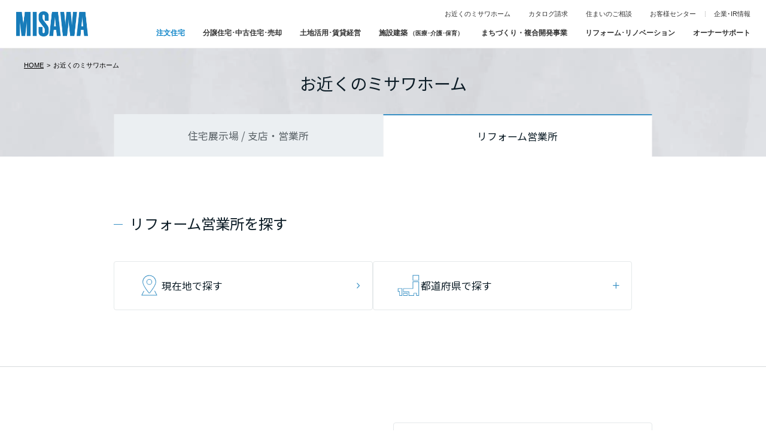

--- FILE ---
content_type: text/html
request_url: https://www.misawa.co.jp/navi/reform.html
body_size: 12859
content:
    <!DOCTYPE html>
    <html lang="ja">

    <head>
        <meta charset="UTF-8">
        <meta http-equiv="X-UA-Compatible" content="IE=edge">
        <meta name="viewport" content="width=device-width">
        <title>リフォーム営業所 | お近くのミサワホーム</title>
        <meta name="description" content="ミサワホームのリフォーム営業所をご紹介。さまざまな住まいのイベントを開催しています。ご来場予約のうえお越しください。">
        <meta property="og:url" content="https://www.misawa.co.jp/navi/reform.html">
        <meta property="og:type" content="website">
        <meta property="og:title" content="リフォーム営業所 | お近くのミサワホーム">
        <meta property="og:locale" content="ja_JP">
        <meta property="og:image" content="https://www.misawa.co.jp/navi/assets2/img/ogp.png">
        <meta property="og:description" content="ミサワホームのリフォーム営業所をご紹介。さまざまな住まいのイベントを開催しています。ご来場予約のうえお越しください。">
        <meta property="og:site_name" content="お近くのミサワホーム">
        <meta name="twitter:card" content="summary_large_image">
        <meta name="twitter:title" content="リフォーム営業所 | お近くのミサワホーム">
        <meta name="twitter:description" content="ミサワホームのリフォーム営業所をご紹介。さまざまな住まいのイベントを開催しています。ご来場予約のうえお越しください。">
        <meta name="twitter:url" content="https://www.misawa.co.jp/navi/reform.html">
        <meta name="twitter:image" content="https://www.misawa.co.jp/navi/assets2/img/ogp.png">
        <link rel="canonical" href="https://www.misawa.co.jp/navi/reform.html">
        <link rel="stylesheet" href="https://www.misawa.co.jp/kodate/v2/common/css/reset.css" media="all">
        <link rel="stylesheet" href="https://www.misawa.co.jp/kodate/v2/common/css/common.css" media="all">
        <link rel="stylesheet" href="https://www.misawa.co.jp/kodate/v2/common/css/template_style.css" media="all">
        <script src="https://www.misawa.co.jp/js/jquery-3.3.1.min.js"></script>
        <script src="https://www.misawa.co.jp/js/jquery.fancybox.min.js"></script>
        <link rel="stylesheet" href="https://cdnjs.cloudflare.com/ajax/libs/Swiper/7.0.6/swiper-bundle.min.css">
        <link rel="stylesheet" href="/navi/assets2/css/fontawesome/css/all.min.css">
        <link rel="stylesheet" href="/navi/assets2/css/style.css?250218">
        <script>
            // Google Fonts 設定
            window.WebFontConfig = {
                google: {
                    families: ['Noto+Sans+JP:400,500']
                },
                active: function() {
                    // フォントがアクティブになったらセッションストレージにフラグを設定
                    sessionStorage.fonts = true;
                }
            };

            // Web Font Loader スクリプトを非同期で読み込む
            (function() {
                var wf = document.createElement('script'); // 新しい <script> 要素を作成
                wf.src = 'https://ajax.googleapis.com/ajax/libs/webfont/1.6.26/webfont.js'; // Web Font Loader スクリプトのURL
                wf.type = 'text/javascript'; // スクリプトのタイプを指定
                wf.async = 'true'; // 非同期で読み込むように指定
                var s = document.getElementsByTagName('script')[0]; // 最初の <> 要素を取得
                s.parentNode.insertBefore(wf, s); // Web Font Loader スクリプトを挿入
            })();
        </script>
        <script src="https://cdnjs.cloudflare.com/ajax/libs/Swiper/7.0.6/swiper-bundle.min.js"></script>
        <script src="/navi/assets2/js/app.js?250218" defer></script>
    
<script>(window.BOOMR_mq=window.BOOMR_mq||[]).push(["addVar",{"rua.upush":"false","rua.cpush":"false","rua.upre":"false","rua.cpre":"true","rua.uprl":"false","rua.cprl":"false","rua.cprf":"false","rua.trans":"SJ-55223112-4342-42ed-9390-ce485d15c8c1","rua.cook":"false","rua.ims":"false","rua.ufprl":"false","rua.cfprl":"false","rua.isuxp":"false","rua.texp":"norulematch","rua.ceh":"false","rua.ueh":"false","rua.ieh.st":"0"}]);</script>
                              <script>!function(e){var n="https://s.go-mpulse.net/boomerang/";if("False"=="True")e.BOOMR_config=e.BOOMR_config||{},e.BOOMR_config.PageParams=e.BOOMR_config.PageParams||{},e.BOOMR_config.PageParams.pci=!0,n="https://s2.go-mpulse.net/boomerang/";if(window.BOOMR_API_key="C4T69-XCPWT-Z75EJ-LNTD7-TPENU",function(){function e(){if(!o){var e=document.createElement("script");e.id="boomr-scr-as",e.src=window.BOOMR.url,e.async=!0,i.parentNode.appendChild(e),o=!0}}function t(e){o=!0;var n,t,a,r,d=document,O=window;if(window.BOOMR.snippetMethod=e?"if":"i",t=function(e,n){var t=d.createElement("script");t.id=n||"boomr-if-as",t.src=window.BOOMR.url,BOOMR_lstart=(new Date).getTime(),e=e||d.body,e.appendChild(t)},!window.addEventListener&&window.attachEvent&&navigator.userAgent.match(/MSIE [67]\./))return window.BOOMR.snippetMethod="s",void t(i.parentNode,"boomr-async");a=document.createElement("IFRAME"),a.src="about:blank",a.title="",a.role="presentation",a.loading="eager",r=(a.frameElement||a).style,r.width=0,r.height=0,r.border=0,r.display="none",i.parentNode.appendChild(a);try{O=a.contentWindow,d=O.document.open()}catch(_){n=document.domain,a.src="javascript:var d=document.open();d.domain='"+n+"';void(0);",O=a.contentWindow,d=O.document.open()}if(n)d._boomrl=function(){this.domain=n,t()},d.write("<bo"+"dy onload='document._boomrl();'>");else if(O._boomrl=function(){t()},O.addEventListener)O.addEventListener("load",O._boomrl,!1);else if(O.attachEvent)O.attachEvent("onload",O._boomrl);d.close()}function a(e){window.BOOMR_onload=e&&e.timeStamp||(new Date).getTime()}if(!window.BOOMR||!window.BOOMR.version&&!window.BOOMR.snippetExecuted){window.BOOMR=window.BOOMR||{},window.BOOMR.snippetStart=(new Date).getTime(),window.BOOMR.snippetExecuted=!0,window.BOOMR.snippetVersion=12,window.BOOMR.url=n+"C4T69-XCPWT-Z75EJ-LNTD7-TPENU";var i=document.currentScript||document.getElementsByTagName("script")[0],o=!1,r=document.createElement("link");if(r.relList&&"function"==typeof r.relList.supports&&r.relList.supports("preload")&&"as"in r)window.BOOMR.snippetMethod="p",r.href=window.BOOMR.url,r.rel="preload",r.as="script",r.addEventListener("load",e),r.addEventListener("error",function(){t(!0)}),setTimeout(function(){if(!o)t(!0)},3e3),BOOMR_lstart=(new Date).getTime(),i.parentNode.appendChild(r);else t(!1);if(window.addEventListener)window.addEventListener("load",a,!1);else if(window.attachEvent)window.attachEvent("onload",a)}}(),"".length>0)if(e&&"performance"in e&&e.performance&&"function"==typeof e.performance.setResourceTimingBufferSize)e.performance.setResourceTimingBufferSize();!function(){if(BOOMR=e.BOOMR||{},BOOMR.plugins=BOOMR.plugins||{},!BOOMR.plugins.AK){var n="true"=="true"?1:0,t="",a="cj3mlsqxblo7w2lmgn3a-f-81ac0f915-clientnsv4-s.akamaihd.net",i="false"=="true"?2:1,o={"ak.v":"39","ak.cp":"649026","ak.ai":parseInt("352116",10),"ak.ol":"0","ak.cr":8,"ak.ipv":4,"ak.proto":"h2","ak.rid":"c1753747","ak.r":44093,"ak.a2":n,"ak.m":"a","ak.n":"essl","ak.bpcip":"18.118.197.0","ak.cport":51484,"ak.gh":"23.33.28.136","ak.quicv":"","ak.tlsv":"tls1.3","ak.0rtt":"","ak.0rtt.ed":"","ak.csrc":"-","ak.acc":"","ak.t":"1768698742","ak.ak":"hOBiQwZUYzCg5VSAfCLimQ==ail4nlfIq36FRyOL/6NNr1XSxf891KNeK25hcRaYyzjrViOGi33XvwEayuJAeGetWW82Z5HCI9sKPX7T0+uQMmwbTeBBPGtcskYAqK5OrZNsNNy6LijUT/[base64]/fuw07wDFyv3uEZLyL85LpXTxKHe/ut/XG3NjrWKhiyDoFbLNCwLRIHhyu9yKXcJJnFIccWjgqru8=","ak.pv":"111","ak.dpoabenc":"","ak.tf":i};if(""!==t)o["ak.ruds"]=t;var r={i:!1,av:function(n){var t="http.initiator";if(n&&(!n[t]||"spa_hard"===n[t]))o["ak.feo"]=void 0!==e.aFeoApplied?1:0,BOOMR.addVar(o)},rv:function(){var e=["ak.bpcip","ak.cport","ak.cr","ak.csrc","ak.gh","ak.ipv","ak.m","ak.n","ak.ol","ak.proto","ak.quicv","ak.tlsv","ak.0rtt","ak.0rtt.ed","ak.r","ak.acc","ak.t","ak.tf"];BOOMR.removeVar(e)}};BOOMR.plugins.AK={akVars:o,akDNSPreFetchDomain:a,init:function(){if(!r.i){var e=BOOMR.subscribe;e("before_beacon",r.av,null,null),e("onbeacon",r.rv,null,null),r.i=!0}return this},is_complete:function(){return!0}}}}()}(window);</script></head>

    <body>
        <div id="wrap">
            <header id="gb_header" class="gbm-kodate gbm-header_bottom onheader l-header">
                <link rel="stylesheet" href="https://www.misawa.co.jp/gbm/css/gbm.css">
<script src="https://www.misawa.co.jp/gbm/js/gbm.js"></script>

<div id="gb_inner" class="gb_inner">
            <div class="gb_logo">
        <a href="/"><img src="https://www.misawa.co.jp/gbm/images/logo_misawa_blue.png" alt="ミサワホーム" class="logo_w"><img src="https://www.misawa.co.jp/gbm/images/logo_misawa_blue.png" alt="ミサワホーム" class="logo_blue"></a>
    </div>
    
    <nav id="gb_nav">

        <div id="sp_menu_btn" class="sp open"><span></span><span></span><span></span></div>

        <div id="gb_area">
            <ul id="gb_link">
                <li><a href="https://www.misawa.co.jp/navi/">お近くのミサワホーム</a></li>
                <li><a href="https://www.misawa.co.jp/catalog/index.html">カタログ請求</a></li>
                <li><a href="https://www.misawa.co.jp/soudan/">住まいのご相談</a></li>
                <li><a href="https://www.misawa.co.jp/owner_support/popup/contact_list.html">お客様センター</a></li>
                <li id="gbm08"><a href="https://www.misawa.co.jp/corporate/">企業･IR情報</a><span class="sp btn-plus">&nbsp;</span></li>
            </ul>
            <div id="gb_menu">
                <ul>
                    <li id="gbm01" data-idx="0"><a href="https://www.misawa.co.jp/kodate/" target="_self">注文住宅</a><span class="sp btn-plus">&nbsp;</span></li>
                    <li id="gbm02" data-idx="1"><a href="https://www.misawa.co.jp/fudosan/" target="_self">分譲住宅･中古住宅<span class="gb_dis2">･売却</span></a><span class="sp btn-plus">&nbsp;</span></li>
                    <li id="gbm03" data-idx="2"><a href="https://www.misawa.co.jp/totikatuyo/" target="_self">土地活用･賃貸経営</a><span class="sp btn-plus">&nbsp;</span></li>
                    <li id="gbm04" data-idx="3"><a href="https://www.misawa.co.jp/facility/" target="_self">施設建築 <span class="gb_dis" style="font-size:0.8em">（医療･介護･保育）</span></a><span class="sp btn-plus">&nbsp;</span></li>
                    <li id="gbm05" data-idx="4"><a href="https://www.misawa.co.jp/development/" target="_self">まちづくり<span class="gb_dis3">・複合開発事業</span></a><span class="sp btn-plus">&nbsp;</span></li>
                    <li id="gbm06" data-idx="5"><a href="https://www.misawa.co.jp/reform/" target="_self">リフォーム<span class="gb_dis4">･リノベーション</span></a><span class="sp btn-plus">&nbsp;</span></li>
                    <li id="gbm07" data-idx="6"><a href="https://www.misawa.co.jp/owner_support/" target="_self">オーナーサポート</a><span class="sp btn-plus">&nbsp;</span></li>
                </ul>
            </div>
        </div>
    </nav>

    <div id="gb_menu01-overlay-container" class="gb_menu-overlay">
    <div id="gb_menu_box">
        <div class="main_title"><a href="https://www.misawa.co.jp/kodate/">注文住宅<span>をお考えの方</span></a></div>

        <div id="gb_menu_sublink">
            <div class="sublink_title"><a href="https://www.misawa.co.jp/kodate/"><p class="pc">注文住宅トップ</p><p class="sp">トップページ</p></a></div>
            <div class="sp wrap-batsu"><span class="batsu"></span></div>
            <ul>
                <li class="yoyaku" target="_blank"><a href="https://www.misawa.co.jp/navi/">ご来場予約</a></li>
                <li class="catalog" target="_blank"><a href="https://www.misawa.co.jp/jsp/scrform/catalog/kodate/index.jsp">カタログ請求</a></li>
                <li class="soudan" target="_blank"><a href="https://www.misawa.co.jp/soudan/">住まいのご相談</a></li>
            </ul>
        </div>

        <div id="gb_service_box">
            <div id="gb_service">
                <div class="service_title">サービスメニュー</div>
                <ul>
                    <li>
                        <a href="https://www.misawa.co.jp/kodate/kodawari/"><img src="https://www.misawa.co.jp/gbm/images/kodate/servicemenu01.jpg" alt="ミサワホームのこだわり" loading="lazy">
                            <p>ミサワホームのこだわり</p>
                        </a>
                    </li>
                    <li>
                        <a href="https://www.misawa.co.jp/kodate/syouhin/"><img src="https://www.misawa.co.jp/gbm/images/kodate/servicemenu02.jpg" alt="商品ラインアップ" loading="lazy">
                            <p>商品ラインアップ</p>
                        </a>
                    </li>
                    <li>
                        <a href="https://www.misawa.co.jp/kodate/interior/interior/"><img src="https://www.misawa.co.jp/gbm/images/kodate/servicemenu03.jpg" alt="インテリア" loading="lazy">
                            <p>インテリア</p>
                        </a>
                    </li>
                    <li>
                        <a href="https://www.misawa.co.jp/kodate/ziturei/"><img src="https://www.misawa.co.jp/gbm/images/kodate/servicemenu04.jpg" alt="建築事例・建築実例" loading="lazy">
                            <p>建築事例・建築実例</p>
                        </a>
                    </li>
                    <li>
                        <a href="https://www.misawa.co.jp/kodate/designers/"><img src="https://www.misawa.co.jp/gbm/images/kodate/servicemenu05.jpg" alt="デザイナーズギャラリー" loading="lazy">
                            <p>デザイナーズギャラリー</p>
                        </a>
                    </li>
                    <li>
                        <a href="https://www.misawa.co.jp/kodate/technology/mokusitu/"><img src="https://www.misawa.co.jp/gbm/images/kodate/servicemenu06.jpg" alt="テクノロジー" loading="lazy">
                            <p>テクノロジー</p>
                        </a>
                    </li>
                    <li>
                        <a href="https://www.misawa.co.jp/kodate/support/"><img src="https://www.misawa.co.jp/gbm/images/kodate/servicemenu07.jpg" alt="アフターサポート" loading="lazy">
                            <p>アフターサポート</p>
                        </a>
                    </li>
                    <li>
                        <a href="https://www.misawa.co.jp/kodate/guide/"><img src="https://www.misawa.co.jp/gbm/images/kodate/servicemenu08.jpg" alt="住まいづくりガイド" loading="lazy">
                            <p>住まいづくりガイド</p>
                        </a>
                    </li>
                </ul>
            </div>

            <div class="gb_topics">
                <div class="topics_title">トピックス</div>
                <ul>
                    <li>
                        <a href="https://www.misawa.co.jp/event/campaign/cam/" target="_blank">
                            <img src="https://www.misawa.co.jp/gbm/images/kodate/topics/bnr_1000cp_2601.jpg">
                            <p>新築資金1000万プレゼント
                                <span>抽選で1名様<br>＜応募期間＞1/1～2/23</span>
                            </p>
                        </a>
                    </li>
                    <li>
                        <a href="https://www.misawa.co.jp/fair/" target="_blank">
                            <img src="https://www.misawa.co.jp/gbm/images/kodate/topics/bnr_fair_2601.jpg" loading="lazy">
                            <p>ALL MISAWA DAY
                                <span>対象会場にご予約＆ご来場でもれなくプレゼント</span>
                            </p>
                        </a>
                    </li>
                    <li>
                        <a href="https://www.misawa.co.jp/homelounge/digitalmuseum/catalog/" target="_blank">
                            <img src="https://www.misawa.co.jp/gbm/images/kodate/topics/bnr_mdm.jpg">
                            <p>デジタルカタログ
                                <span>話題の住まい・新しい住まいを美しい写真とともにご紹介</span>
                            </p>
                        </a>
                    </li>
                    <li>
                        <a href="https://www.misawa.co.jp/homelounge/" target="_blank">
                            <img src="https://www.misawa.co.jp/gbm/images/kodate/topics/home_lounge.jpg" loading="lazy">
                            <p>MISAWA HOME LOUNGE
                                <span>住まいづくりを楽しく学ぶためのコンテンツがいっぱい</span>
                            </p>
                        </a>
                    </li>
                </ul>
            </div>
        </div>
    </div>
    <!-- //.service-unit -->
</div>
<!--===============　02：分譲住宅　=================-->

<div id="gb_menu02-overlay-container" class="gb_menu-overlay">
    <div id="gb_menu_box">
        <div class="main_title"><a href="https://www.misawa.co.jp/fudosan/">分譲住宅・中古住宅・売却<span>をお考えの方</span></a></div>

        <div id="gb_menu_sublink">
            <div class="sublink_title"><a href="https://www.misawa.co.jp/fudosan/">
                    <p class="pc">分譲住宅・中古住宅・売却トップ</p>
                    <p class="sp">トップページ</p>
                </a></div>
            <div class="sp wrap-batsu"><span class="batsu"></span></div>
            <ul>
                <li class="yoyaku" target="_blank"><a href="https://www.misawa.co.jp/fudosan/">ご来場予約</a></li>
                <li class="catalog" target="_blank"><a href="https://www.misawa.co.jp/catalog/index.html">カタログ請求</a>
                </li>
                <li class="soudan" target="_blank"><a href=" https://www.misawa.co.jp/soudan/#toti_tate">住まいのご相談</a>
                </li>
            </ul>
        </div>

        <div id="gb_service_box">
            <div id="gb_service">
                <div class="service_title">サービスメニュー</div>
                <ul>
                    <li>
                        <a href="https://www.misawa.co.jp/fudosan/"><img
                                src="https://www.misawa.co.jp/gbm/images/fudosan/servicemenu01.jpg" alt="分譲住宅(建売・土地)検索"
                                loading="lazy">
                            <p>分譲住宅(建売・土地)検索</p>
                        </a>
                    </li>
                    <li>
                        <a href="https://www.misawa.co.jp/fudosan/search/contents/code/sumstock?r_kind_type[]=2-2&r_brandnew=3"><img
                                src="https://www.misawa.co.jp/gbm/images/fudosan/servicemenu02.jpg" alt="スムストック住宅検索"
                                loading="lazy">
                            <p>スムストック検索</p>
                        </a>
                    </li>
                    <li>
                        <a href="https://www.misawa.co.jp/fudosan/buy/"><img
                                src="https://www.misawa.co.jp/gbm/images/fudosan/servicemenu03.jpg" alt="中古住宅検索"
                                loading="lazy">
                            <p>中古住宅検索</p>
                        </a>
                    </li>
                    <li>
                        <a href="https://www.misawa.co.jp/development/condominium/#LIST"><img
                                src="https://www.misawa.co.jp/gbm/images/fudosan/servicemenu04.jpg" alt="分譲マンション検索"
                                loading="lazy">
                            <p>分譲マンション検索</p>
                        </a>
                    </li>
                    <li>
                        <a href="https://www.misawa.co.jp/fudosan/purchase/"><img
                                src="https://www.misawa.co.jp/gbm/images/fudosan/servicemenu05.jpg" alt="不動産の買取査定"
                                loading="lazy">
                            <p>不動産の買取査定</p>
                        </a>
                    </li>
                    <li>
                        <a href="https://www.misawa.co.jp/fudosan/sale/"><img
                                src="https://www.misawa.co.jp/gbm/images/fudosan/servicemenu06.jpg" alt="不動産の売却サポート"
                                loading="lazy">
                            <p>不動産の売却サポート</p>
                        </a>
                    </li>
                    <li>
                        <a href="https://www.misawa.co.jp/fudosan/jigyou/" target="_blank"><img
                                src="https://www.misawa.co.jp/gbm/images/fudosan/servicemenu07.jpg" alt="事業用地募集"
                                loading="lazy">
                            <p>事業用地募集</p>
                        </a>
                    </li>
                </ul>
            </div>

            <div class="gb_topics">
                <div class="topics_title">トピックス</div>
                <ul>
                    <li>
                        <a href="https://www.misawa.co.jp/fudosan/" target="_blank">
                            <img src="https://www.misawa.co.jp/gbm/images/fudosan/topics/bunjyo.jpg" loading="lazy">
                            <p>分譲住宅(建売・土地)検索
                                <span>全国の分譲情報の検索や<br>不動産に関するサービス</span>
                            </p>
                        </a>
                    </li>
                    <li>
                        <a href="https://www.misawa.co.jp/fudosan/search/contents/code/lifedesign" target="_blank"><img
                                src="https://www.misawa.co.jp/gbm/images/fudosan/topics/zanka.jpg" alt="残価設定型住宅ローン不動産特集"
                                loading="lazy">
                            <p>残価設定型ローン不動産特集
                                <span>2つのオプションでライフステージの変化に柔軟に対応</span>
                            </p>
                        </a>
                    </li>
                </ul>
            </div>
        </div>
    </div>
</div>

<!--===============　03：土地活用　=================-->

<div id="gb_menu03-overlay-container" class="gb_menu-overlay">
    <div id="gb_menu_box">
        <div class="main_title"><a href="https://www.misawa.co.jp/totikatuyo/">土地活用・賃貸経営<span>をお考えの方</span></a></div>

        <div id="gb_menu_sublink">
            <div class="sublink_title"><a href="https://www.misawa.co.jp/totikatuyo/">
                    <p class="pc">土地活用・賃貸経営トップ</p>
                    <p class="sp">トップページ</p>
                </a></div>
            <div class="sp wrap-batsu"><span class="batsu"></span></div>
            <ul>
                <li class="catalog" target="_blank"><a
                        href="https://www.misawa.co.jp/jsp/scrform/catalog/shisan/index.jsp">カタログ請求</a></li>
                <li class="soudan" target="_blank"><a
                        href="https://www.misawa.co.jp/jsp/form/mk/totikatuyo/index.jsp">土地活用･賃貸経営のご相談</a></li>
            </ul>
        </div>

        <div id="gb_service_box">
            <div id="gb_service">
                <div class="service_title">サービスメニュー</div>
                <ul>
                    <li>
                        <a href="https://www.misawa.co.jp/totikatuyo/keiei/syouhin/"><img
                                src="https://www.misawa.co.jp/gbm/images/totikatuyo/servicemenu01.jpg" alt="商品一覧"
                                loading="lazy">
                            <p>商品一覧</p>
                        </a>
                    </li>
                    <li>
                        <a href="https://www.misawa.co.jp/totikatuyo/keiei/"><img
                                src="https://www.misawa.co.jp/gbm/images/totikatuyo/servicemenu02.jpg" alt="賃貸住宅経営"
                                loading="lazy">
                            <p>賃貸住宅経営</p>
                        </a>
                    </li>
                    <li>
                        <a href="https://www.misawa.co.jp/totikatuyo/heiyou/"><img
                                src="https://www.misawa.co.jp/gbm/images/totikatuyo/servicemenu03.jpg" alt="賃貸併用住宅"
                                loading="lazy">
                            <p>賃貸併用住宅</p>
                        </a>
                    </li>
                    <li>
                        <a href="https://www.misawa.co.jp/totikatuyo/tenpo/"><img
                                src="https://www.misawa.co.jp/gbm/images/totikatuyo/servicemenu04.jpg" alt="店舗・商業施設"
                                loading="lazy">
                            <p>店舗・商業施設</p>
                        </a>
                    </li>
                    <li>
                        <a href="https://www.misawa.co.jp/totikatuyo/cre/"><img
                                src="https://www.misawa.co.jp/gbm/images/totikatuyo/servicemenu06.jpg" alt="法人のお客さま"
                                loading="lazy">
                            <p>法人のお客さま</p>
                        </a>
                    </li>
                    <li>
                        <a href="https://www.misawa.co.jp/totikatuyo/susumekata/"><img
                                src="https://www.misawa.co.jp/gbm/images/totikatuyo/servicemenu07.jpg" alt="土地活用進め方"
                                loading="lazy">
                            <p>土地活用進め方</p>
                        </a>
                    </li>
                    <li>
                        <a href="https://www.misawa.co.jp/homelounge/totikatuyo/"><img
                                src="https://www.misawa.co.jp/gbm/images/totikatuyo/servicemenu10.jpg" alt="土地活用HOME LOUNGE"
                                loading="lazy">
                            <p>土地活用HOME LOUNGE</p>
                        </a>
                    </li>
                    <li>
                        <a href="https://www.misawa.co.jp/totikatuyo/casestudy/"><img
                                src="https://www.misawa.co.jp/gbm/images/totikatuyo/servicemenu09.jpg" alt="土地活用事例"
                                loading="lazy">
                            <p>土地活用事例</p>
                        </a>
                    </li>

                </ul>
            </div>

            <div class="gb_topics">
                <div class="topics_title">トピックス</div>
                 <ul>
									<li>
											 <a href="https://www.misawa.co.jp/totikatuyo/event/fair/" target="_blank">
													 <img src="https://www.misawa.co.jp/gbm/images/totikatuyo/topics/kengakukai.jpg"
															 alt="土地活用モデルルーム" loading="lazy">
													 <p>土地活用モデルルーム
															 <span>土地活用・資産活用事例を全国で公開！</span>
													 </p>
											 </a>
									 </li>
									 <li>
											 <a href="https://www.misawa.co.jp/totikatuyo/kachi/" target="_blank">
													 <img src="https://www.misawa.co.jp/gbm/images/totikatuyo/topics/kura_bnr.jpg"
															 alt="蔵のある賃貸住宅" loading="lazy">
													 <p>蔵のある賃貸住宅
															 <span>「蔵」のある空間には満室経営のアイディアが満載！</span>
													 </p>
											 </a>
                     </li>
                    <li>
                        <a href="https://www.misawa.co.jp/totikatuyo/belleleadmansion/" target="_blank">
                            <img src="https://www.misawa.co.jp/gbm/images/totikatuyo/topics/2404_1000cp.jpg"
                                alt="Belle Lead MANSION" loading="lazy">
                            <p>Belle Lead MANSION
                                <span>地球に、まちに、入居者に愛される木質3階建マンション</span>
                            </p>
                        </a>
                    </li>
									 <li>
											<a href="https://www.misawa.co.jp/event/campaign/cam_ap/" target="_blank">
													<img src="https://www.misawa.co.jp/gbm/images/totikatuyo/topics/2507_1000cp.jpg" alt="新築資金1,000万円プレゼント" loading="lazy">
													<p>新築資金1000万プレゼント 
															<span>抽選で1名様<br>＜応募期間＞1/1〜2/23</span>
													</p>
											</a>
									</li>
                </ul>
            </div>
        </div>

    </div>
</div>


<!--===============　04：施設建築　=================-->

<div id="gb_menu04-overlay-container" class="gb_menu-overlay">
    <div id="gb_menu_box">
        <div class="main_title"><a href="https://www.misawa.co.jp/facility/">施設建築（医療・介護・保育）<span>をお考えの方</span></a></div>

        <div id="gb_menu_sublink">
            <div class="sublink_title"><a href="https://www.misawa.co.jp/facility/">
                    <p class="pc">施設建築（医療・介護・保育）トップ</p>
                    <p class="sp">トップページ</p>
                </a></div>
            <div class="sp wrap-batsu"><span class="batsu"></span></div>
            <ul>
                <li class="catalog" target="_blank"><a
                        href="https://www.misawa.co.jp/jsp/scrform/catalog/iryou_kaigo/index.jsp">カタログ請求</a></li>
                <li class="soudan" target="_blank"><a href="https://www.misawa.co.jp/soudan/#iryou_kaigo">施設建築のご相談</a>
                </li>
            </ul>
        </div>

        <div id="gb_service_box">
            <div id="gb_service">
                <div class="service_title">サービスメニュー</div>
                <ul>
                    <li>
                        <a href="https://www.misawa.co.jp/facility/medical/"><img
                                src="https://www.misawa.co.jp/gbm/images/facirity/servicemenu01.jpg" alt="医院建築・病院建築"
                                loading="lazy">
                            <p>医院建築・病院建築</p>
                        </a>
                    </li>
                    <li>
                        <a href="https://www.misawa.co.jp/facility/care/"><img
                                src="https://www.misawa.co.jp/gbm/images/facirity/servicemenu02.jpg" alt="介護施設・高齢者住宅"
                                loading="lazy">
                            <p>介護施設・高齢者住宅</p>
                        </a>
                    </li>
                    <li>
                        <a href="https://www.misawa.co.jp/facility/kids/"><img
                                src="https://www.misawa.co.jp/gbm/images/facirity/servicemenu03.jpg" alt="子育て・保育施設"
                                loading="lazy">
                            <p>子育て・保育施設</p>
                        </a>
                    </li>
                    <li>
                        <a href="https://www.misawa.co.jp/facility/welfare/"><img
                                src="https://www.misawa.co.jp/gbm/images/facirity/servicemenu04.jpg" alt="障がい者施設"
                                loading="lazy">
                            <p>障がい者施設</p>
                        </a>
                    </li>
                    <li>
                        <a href="https://www.misawa.co.jp/facility/companyhousing/"><img
                                src="https://www.misawa.co.jp/gbm/images/facirity/servicemenu07.jpg" alt="社宅建築" loading="lazy">
                            <p>社宅建築</p>
                        </a>
                    </li>
                    <li>
                        <a href="https://www.misawa.co.jp/facility/medical/case/"><img
                                src="https://www.misawa.co.jp/gbm/images/facirity/servicemenu05.jpg" alt="施設建築事例"
                                loading="lazy">
                            <p>施設建築事例</p>
                        </a>
                    </li>
                    <li>
                        <a href="https://www.misawa.co.jp/facility/seminar/"><img
                                src="https://www.misawa.co.jp/gbm/images/facirity/servicemenu06.jpg" alt="事業セミナー"
                                loading="lazy">
                            <p>事業セミナー</p>
                        </a>
                    </li>

                </ul>
            </div>

            <div class="gb_topics">
                <div class="topics_title">トピックス</div>
                <ul>
                    <li>
                        <a href="https://www.misawa.co.jp/corporate/news_release/2022/0914/" target="_blank">
                            <img src="https://www.misawa.co.jp/gbm/images/facirity/topics/zeb.jpg" alt="『ZEB』環境配慮型オフィス"
                                loading="lazy">
                            <p>『ZEB』環境配慮型オフィス
                                <span>省エネ×創エネにより一次エネルギー消費量を127％削減</span>
                            </p>
                        </a>
                    </li>
                    <li>
                        <a href="https://www.misawa.co.jp/design/award/kids-design.html" target="_blank">
                            <img src="https://www.misawa.co.jp/gbm/images/facirity/topics/kids-design-award.jpg"
                                alt="キッズデザイン賞を受賞" loading="lazy">
                            <p>キッズデザイン賞連続受賞
                                <span>保育施設でも3度受賞。幅広い活動で評価されています。</span>
                            </p>
                        </a>
                    </li>
                    <li>
                        <a href="https://koreisha.jp/service/" target="_blank"><img
                                src="https://www.misawa.co.jp/gbm/images/facirity/topics/koubo.jpg" alt="国土交通省"
                                loading="lazy">
                            <p class="other_link">国土交通省 補助金
                                <span>サービス付き高齢者向け住宅整備事業公募開始</span>
                            </p>
                        </a>
                    </li>
                    <li>
                        <a href="https://www.misawa.co.jp/facility/pro_monocoque/" target="_blank">
                            <img src="https://www.misawa.co.jp/gbm/images/facirity/topics/pro_monocoque.jpg"
                                alt="PRO MONOCOQUE" loading="lazy">
                            <p>PRO MONOCOQUE
                                <span>木質パネル接着工法で<br>上質な施設建築をご提案</span>
                            </p>
                        </a>
                    </li>

                </ul>
            </div>
        </div>

    </div>
</div>

<!--===============　05：まちづくり・複合開発事業　=================-->

<div id="gb_menu05-overlay-container" class="gb_menu-overlay">
    <div id="gb_menu_box">
        <div class="main_title"><a href="https://www.misawa.co.jp/development/">まちづくり・複合開発事業<span>をお考えの方</span></a></div>

        <div id="gb_menu_sublink">
            <div class="sublink_title"><a href="https://www.misawa.co.jp/development/">
                    <p class="pc">まちづくり・複合開発事業トップ</p>
                    <p class="sp">トップページ</p>
                </a></div>
            <div class="sp wrap-batsu"><span class="batsu"></span></div>
            <ul>
                <li class="catalog" target="_blank"><a
                        href="https://www.misawa.co.jp/jsp/form/mk/asmaci/index.jsp">カタログ請求</a></li>
                <li class="soudan" target="_blank"><a
                        href="https://www.misawa.co.jp/jsp/form/mk/asmaci/index.jsp">まちづくり・複合開発事業のご相談</a></li>
            </ul>
        </div>

        <div id="gb_service_box">
            <div id="gb_service">
                <div class="service_title">サービスメニュー</div>
                <ul>
                    <li>
                        <a href="https://www.misawa.co.jp/development/asmaci/"><img
                                src="https://www.misawa.co.jp/gbm/images/development/servicemenu01.jpg" alt="ASMACI／複合開発事業"
                                loading="lazy">
                            <p>ASMACI／複合開発事業</p>
                        </a>
                    </li>
                    <li>
                        <a href="https://www.misawa.co.jp/development/redevelopment/"><img
                                src="https://www.misawa.co.jp/gbm/images/development/servicemenu02.jpg" alt="再開発・官民連携事業"
                                loading="lazy">
                            <p>再開発・官民連携事業</p>
                        </a>
                    </li>
                    <li>
                        <a href="https://www.misawa.co.jp/development/condominium/"><img
                                src="https://www.misawa.co.jp/gbm/images/development/servicemenu03.jpg" alt="分譲マンション開発事業"
                                loading="lazy">
                            <p>分譲マンション開発事業</p>
                        </a>
                    </li>
                    <li>
                        <a href="https://www.misawa.co.jp/development/investment/"><img
                                src="https://www.misawa.co.jp/gbm/images/development/servicemenu04.jpg"
                                alt="収益不動産・投資開発事業" loading="lazy">
                            <p>収益不動産・投資開発事業</p>
                        </a>
                    </li>
                    <li>
                        <a href="https://www.misawa.co.jp/development/refining/"><img
                                src="https://www.misawa.co.jp/gbm/images/development/servicemenu05.jpg"
                                alt="建築再生事業" loading="lazy">
                            <p>建築再生事業</p>
                        </a>
                    </li>
                    <li>
                        <a href="https://www.misawa.co.jp/development/business/"><img
                                src="https://www.misawa.co.jp/gbm/images/development/servicemenu09.jpg"
                                alt="事業用地・事業用建物募集" loading="lazy">
                            <p>事業用地・事業用建物募集</p>
                        </a>
                    </li>

                </ul>
            </div>

            <div class="gb_topics">
                <div class="topics_title">トピックス</div>
                <ul>
                    <li>
                        <a href="https://www.misawa.co.jp/development/case/asmaci_kobe_shinnagata/index.html"
                            target="_blank">
                            <img src="https://www.misawa.co.jp/gbm/images/development/topics/asmaci_koube.jpg"
                                alt="ASMACI神戸新長田" loading="lazy">
                            <p>ASMACI神戸新長田
                                <span>神戸市初の病院+分譲マンション連携の複合施設を開発</span>
                            </p>
                        </a>
                    </li>
                    <li>
                        <a href="https://www.misawa.co.jp/development/case/fine_residence_karasumagojo/" target="_blank">
                            <img src="https://www.misawa.co.jp//gbm/images/development/topics/fine_residence_karasumagojo.jpg"
                                alt="ファインレジデンス 烏丸五条" loading="lazy">
                            <p>等価交換事業
                                <span>ファインレジデンス<br>烏丸五条</span>
                            </p>
                        </a>
                    </li>
                    <li>
                        <a href="https://www.misawa.co.jp/development/case/editxsevenfujigotemba/" target="_blank">
                            <img src="https://www.misawa.co.jp//gbm/images/development/topics/editxsevenfujigotemba.jpg"
                                alt="dit x seven 富士御殿場" loading="lazy">
                            <p>ホテル開発事業
                                <span>edit × seven<br>富士御殿場</span>
                            </p>
                        </a>
                    </li>
                    <li>
                        <a href="https://www.misawa.co.jp/development/asmaci/medical/" target="_blank">
                            <img src="https://www.misawa.co.jp/gbm/images/development/topics/medical.jpg" alt="分譲マンション事業"
                                loading="lazy">
                            <p>ASMACI Medical
                                <span>暮らしに寄り添う<br>医療中心の複合施設</span>
                            </p>
                        </a>
                    </li>
                </ul>
            </div>
        </div>

    </div>
</div>


<!--===============　06：リフォーム　=================-->

<div id="gb_menu06-overlay-container" class="gb_menu-overlay">
    <div id="gb_menu_box">
        <div class="main_title"><a href="https://www.misawa.co.jp/reform/">リフォーム・リノーベーション<span>をお考えの方</span></a></div>

        <div id="gb_menu_sublink">
            <div class="sublink_title"><a href="https://www.misawa.co.jp/reform/">
                    <p class="pc">リフォーム・リノーベーショントップ</p>
                    <p class="sp">トップページ</p>
                </a></div>
            <div class="sp wrap-batsu"><span class="batsu"></span></div>
            <ul>
                <li class="yoyaku" target="_blank"><a href="https://www.misawa.co.jp/navi/reform.html"
                        target="_blank">ご来場予約</a></li>
                <li class="catalog" target="_blank"><a
                        href="https://www.misawa.co.jp/jsp/scrform/catalog/reform/index.jsp">カタログ請求</a></li>
                <li class="soudan" target="_blank"><a
                        href=" https://www.misawa.co.jp/jsp/form/re/reform/index.jsp">住まいのご相談</a></li>
            </ul>
        </div>

        <div id="gb_service_box">
            <div id="gb_service">
                <div class="service_title">サービスメニュー</div>
                <ul>
                    <li>
                        <a href="https://www.misawa.co.jp/reform/concept/"><img
                                src="https://www.misawa.co.jp/gbm/images/reform/servicemenu01.jpg" alt="コンセプト"
                                loading="lazy">
                            <p>コンセプト</p>
                        </a>
                    </li>
                    <li>
                        <a href="https://www.misawa.co.jp/navi/reform.html"><img
                                src="https://www.misawa.co.jp/gbm/images/reform/servicemenu02.jpg" alt="リフォーム営業所"
                                loading="lazy">
                            <p>リフォーム営業所</p>
                        </a>
                    </li>
                    <li>
                        <a href="https://www.misawa.co.jp/reform/services/"><img
                                src="https://www.misawa.co.jp/gbm/images/reform/servicemenu03.jpg" alt="リフォームメニュー"
                                loading="lazy">
                            <p>リフォームメニュー</p>
                        </a>
                    </li>
                    <li>
                        <a href="https://www.misawa.co.jp/reform/oyakudati/"><img
                                src="https://www.misawa.co.jp/gbm/images/reform/servicemenu04.jpg" alt="リフォーム塾"
                                loading="lazy">
                            <p>リフォーム塾</p>
                        </a>
                    </li>
                    <li>
                        <a href="https://www.misawa.co.jp/reform/cases/"><img
                                src="https://www.misawa.co.jp/gbm/images/reform/servicemenu05.jpg" alt="リフォーム事例"
                                loading="lazy">
                            <p>リフォーム事例</p>
                        </a>
                    </li>
                    <li>
                        <a href="https://www.misawa.co.jp/reform/prorenovation/"><img
                                src="https://www.misawa.co.jp/gbm/images/reform/servicemenu06.jpg" alt="リフォーム事例集"
                                loading="lazy">
                            <p>事業用リノベーション</p>
                        </a>
                    </li>
                </ul>
            </div>

            <div class="gb_topics">
                <div class="topics_title">トピックス</div>
                <ul>
                    <li>
                        <a href="https://www.misawa.co.jp/fair/reform/" target="_blank">
                            <img src="/gbm/images/reform/topics/2601_fair.jpg"
                                alt="ALL MISAWA DAY リフォームフェア" loading="lazy">
                            <p>ALL MISAWA DAY リフォームフェア
                                <span>＜開催日＞1/10(土)～12(月)・17(土)・18(日)</span>
                            </p>
                        </a>
                    </li>
                    <li>
                        <a href="https://www.misawa.co.jp/reform/event/campaign-re/" target="_blank">
                            <img src="https://www.misawa.co.jp/gbm/images/reform/topics/2601_500cp.jpg"
                                alt="リフォーム資金500万円プレゼントキャンペーン" loading="lazy">
                            <p>リフォーム資金プレゼント
                                <span>抽選で1名様に500万円進呈<span>＜期間＞1/1(木)〜2/28(土)</span>
                            </p>
                        </a>
                    </li>
                    <li>
                        <a href="https://www.misawa.co.jp/jsp/form/re/5675/index.jsp" target="_blank">
                            <img src="/gbm/images/reform/topics/2510_tatemono.jpg"
                                alt="建物診断" loading="lazy">
                            <p>建物診断キャンペーン
                                <span>無料で診断してみませんか？＜期間＞2026/2/28まで</span>
                            </p>
                        </a>
                    </li> 
                    <li>
                        <a href="https://www.misawa.co.jp/homelounge/reform/" target="_blank">
                            <img src="https://www.misawa.co.jp/gbm/images/reform/topics/HOME_LOUNGE_REFORM.jpg"
                                alt="ホームラウンジ・リフォーム" loading="lazy">
                            <p>ホームラウンジ・リフォーム
                                <span>リフォームのヒントとなるコンテンツが盛りだくさん</span>
                            </p>
                        </a>
                    </li>
							</ul>
            </div>
        </div>

    </div>
</div>


<!--===============　07：オーナーサポート　=================-->

<div id="gb_menu07-overlay-container" class="gb_menu-overlay">
    <div id="gb_menu_box">
        <div class="main_title"><a href="https://www.misawa.co.jp/owner_support/">オーナーサポート<span>をお考えの方</span></a></div>

        <div id="gb_menu_sublink">
            <div class="sublink_title"><a href="https://www.misawa.co.jp/owner_support/">
                    <p class="pc">オーナーサポートトップ</p>
                    <p class="sp">トップページ</p>
                </a></div>
            <div class="sp wrap-batsu"><span class="batsu"></span></div>
            <ul>
                <li class="soudan" target="_blank"><a
                        href="https://www.misawa.co.jp/owner_support/popup/contact_list.html">住まいのご相談</a></li>
            </ul>
        </div>

        <div id="gb_service_box">
            <div id="gb_service">
                <div class="service_title">サービスメニュー</div>
                <ul>
                    <li>
                        <a href="https://www.misawa.co.jp/owner_support/smilering/">
                            <img src="https://www.misawa.co.jp/gbm/images/owner_support/servicemenu01.jpg" alt="住まいるりんぐ"
                                loading="lazy">
                            <p>住まいるりんぐ</p>
                        </a>
                    </li>
                    <li>
                        <a href="https://www.misawa.co.jp/owner_support/smilering/life/index.html">
                            <img src="https://www.misawa.co.jp/gbm/images/owner_support/servicemenu09.jpg" alt="保証制度"
                                loading="lazy">
                            <p>保証制度</p>
                        </a>
                    </li>
                    <li>
                        <a href="https://www.misawa.co.jp/owner_support/smilering/life/maintenance/index.html">
                            <img src="https://www.misawa.co.jp/gbm/images/owner_support/servicemenu03.jpg"
                                alt="アフターメンテナンス" loading="lazy">
                            <p>アフターメンテナンス</p>
                        </a>
                    </li>
                    <li>
                        <a href="https://www.misawa.co.jp/owner_support/misawa_owner/index.html">
                            <img src="https://www.misawa.co.jp/gbm/images/owner_support/servicemenu04.jpg"
                                alt="ミサワオーナーズクラブ" loading="lazy">
                            <p>ミサワオーナーズクラブ</p>
                        </a>
                    </li>
                    <li>
                        <a href="https://www.misawa.co.jp/owner_support/smilering/reform/index.html">
                            <img src="https://www.misawa.co.jp/gbm/images/owner_support/servicemenu05.jpg"
                                alt="ミサワリフォーム" loading="lazy">
                            <p>ミサワリフォーム</p>
                        </a>
                    </li>
                    <li>
                        <a href="https://www.misawa.co.jp/owner_support/popup/contact_list.html">
                            <img src="https://www.misawa.co.jp/gbm/images/owner_support/servicemenu06.jpg" alt="相談窓口"
                                loading="lazy">
                            <p>相談窓口</p>
                        </a>
                    </li>
                </ul>
            </div>

            <div class="gb_topics">
                <div class="topics_title">トピックス</div>
                <ul>
                    <li>
                        <a href="https://www.misawa.co.jp/jsp/ownersclub/login/family/" target="_blank">
                            <img src="https://www.misawa.co.jp/gbm/images/owner_support/topics/saigai_system.jpg"
                                alt="災害時連絡システム" loading="lazy">
                            <p>災害時連絡システム
                                <span>災害時に住宅の「被害状況確認メール」が届きます</span>
                            </p>
                        </a>
                    </li>
                    <li>
                        <a href="https://www.misawa.co.jp/jsp/ownersclub/family_story/" target="_blank">
                            <img src="https://www.misawa.co.jp/gbm/images/owner_support/topics/myfamily_sotry.jpg"
                                alt="マイファミリーストーリー" loading="lazy">
                            <p>マイファミリーストーリー
                                <span>ご家族で年間行事や目標をひと目でチェック</span>
                            </p>
                        </a>
                    </li>
                    <li>
                        <a href="https://www.misawa.co.jp/ownersclub/senior/" target="_blank">
                            <img src="https://www.misawa.co.jp/gbm/images/owner_support/topics/second_life.jpg"
                                alt="セカンドライフコンテンツ" loading="lazy">
                            <p>セカンドライフコンテンツ
                                <span>人生100年時代！理想のセカンドライフのために</span>
                            </p>
                        </a>
                    </li>
                    <li>
                        <a href="https://www.misawa.co.jp/owner_support/shoukai/" target="_blank">
                            <img src="https://www.misawa.co.jp/gbm/images/owner_support/topics/shoukai.jpg"
                                alt="お客さまご紹介キャンペーン" loading="lazy">
                            <p>お客さまご紹介キャンペーン
                                <span>住まいづくりやリフォームをご検討の方をご紹介ください。</span>
                            </p>
                        </a>
                    </li>
                </ul>
            </div>
        </div>

    </div>

</div>
        <!--===============　08：企業・IR情報　SP版のみ表示　=================-->

        <div id="gb_menu08-overlay-container" class="gb_menu-overlay">
            <div id="gb_menu_box">

                <div id="gb_menu_sublink">
                    <div class="sublink_title">
                        <a href="/">
                            <p class="sp">トップページ</p>
                        </a>
                    </div>
                    <div class="sp wrap-batsu"><span class="batsu"></span></div>
                </div>

                <div id="gb_service_box">
                    <div id="gb_service">
                        <div class="service_title">サービスメニュー</div>
                        <ul>
                            <li>
                                <a href="https://www.misawa.co.jp/corporate/news_release/">
                                    <p>ニュース</p>
                                </a>
                            </li>
                            <li>
                                <a href="https://www.misawa.co.jp/corporate/about/">
                                    <p>MISAWAについて</p>
                                </a>
                            </li>
                            <li>
                                <a href="https://www.misawa.co.jp/corporate/group/">
                                    <p>ミサワホームグループ</p>
                                </a>
                            </li>
                            <li>
                                <a href="https://www.misawa.co.jp/corporate/irinfo/">
                                    <p>IR情報</p>
                                </a>
                            </li>
                            <li>
                                <a href="https://www.misawa.co.jp/corporate/sdgs/">
                                    <p>SDGs</p>
                                </a>
                            </li>
                            <li>
                                <a href="https://www.misawa.co.jp/corporate/recruit/">
                                    <p>採用情報</p>
                                </a>
                            </li>
                        </ul>
                    </div>
                </div>

            </div>
            <!-- //.service-unit -->
        </div>
        <!-- //08企業IR-->



</div>

<!-- corporate PC版メニュー-->
<div id="gb_corporate" class="gb_corporatemenu-overlay">
    <ul>
        <li><a href="https://www.misawa.co.jp/corporate/news_release/">ニュース</a></li>
        <li><a href="https://www.misawa.co.jp/corporate/about/">MISAWAについて</a></li>
        <li><a href="https://www.misawa.co.jp/corporate/group/">ミサワホームグループ</a></li>
        <li><a href="https://www.misawa.co.jp/corporate/irinfo/">IR情報</a></li>
        <li><a href="https://www.misawa.co.jp/corporate/sdgs/">SDGs</a></li>
        <li><a href="https://www.misawa.co.jp/corporate/recruit/">採用情報</a></li>
    </ul>
</div>
<!-- //corporate -->
<div id="gb_background"></div>
            </header>
            <div></div>
            <div id="mainarea">
                <div id="breadcrumb"><a href="/">HOME</a>&thinsp; &gt; &thinsp;<span>お近くのミサワホーム</span></div>
                <main class="l-main" id="REFORM">
                    <div class="p-heading --navi">
                        <h1 class="p-heading__title">お近くのミサワホーム</h1>
                        <div class="p-heading__tab l-inner--narrow"><a href="/navi/">住宅展示場 / <br
                class="d-none d-md-block">支店・営業所</a>
                            <p class="is-current">リフォーム営業所</p>
                        </div>
                    </div>
                    <div class="l-container l-container--border">
                        <section>
                            <div class="l-inner--narrow">
                                <h2 class="c-title--26"><span>リフォーム営業所を探す</span></h2>
                                <div class="c-row c-row__gutters--wide">
                                    <div class="c-col-6 c-col-md-12">
                                        <a class="c-button--max c-button--location" href="/navi/reform_office/map/">
                                            <svg viewBox="0 0 44 44" role="img">
                      <use xlink:href="/navi/assets2/img/icon/location.svg#location-svg"></use>
                    </svg>現在地で探す</a>
                                    </div>
                                    <div class="c-col-6 c-col-md-12">
                                        <a class="c-button--max c-button--location js-modal" data-target="o-prefectures">
                                            <svg viewBox="0 0 44 44" role="img">
                      <use xlink:href="/navi/assets2/img/icon/prefectures.svg#prefectures-svg">
                      </use>
                    </svg>都道府県で探す</a>
                                    </div>
                                </div>
                            </div>
                        </section>
                        <section>
                            <div class="l-inner--narrow">
                                <h2 class="c-title__btn c-title--26"><span>イベントを探す</span>
                                    <a class="c-button--max c-button--location js-modal" data-target="e-prefectures">
                                        <svg viewBox="0 0 44 44" role="img">
                    <use xlink:href="/navi/assets2/img/icon/prefectures.svg#prefectures-svg"></use>
                  </svg>都道府県で探す</a>
                                </h2>
                            </div>
                        </section>
                        <section class="--bg-color">
                            <div class="l-container">
                                <div class="l-inner--narrow">
                                    <div class="u-wid-fit u-m-center">
                                        <picture>
                                            <source srcset="https://www.misawa.co.jp/images/navi/bnr_navi_reform_pc.jpg" media="(min-width: 769px)">
                                            <source srcset="https://www.misawa.co.jp/images/navi/bnr_navi_reform_sp.jpg" media="(max-width: 768px)">
                                            <img class="d-block" src="https://www.misawa.co.jp/images/navi/bnr_navi_reform_pc.jpg" alt="ご来場予約プレゼントキャンペーン">
                                        </picture>
                                    </div>
                                </div>
                                <div>
                                    <div class="l-inner--narrow">
                                        <h2 class="c-title--24 u-align--center">ご来場予約のメリット</h2>
                                        <div class="p-merit">
                                            <div class="p-merit__list">
                                                <article class="p-merit__item">
                                                    <figure class="p-merit__icon"><img src="/navi/assets2/img/icon/time.svg" alt="アイコン"></figure>
                                                    <div class="p-merit__body">
                                                        <h4 class="p-merit__title">混雑時も<span>優先してご案内</span></h4>
                                                        <p>ご予約のお客様を優先的にご案内いたしますので、混雑時もお待たせせずにご見学いただけます。</p>
                                                    </div>
                                                </article>
                                                <article class="p-merit__item">
                                                    <figure class="p-merit__icon"><img src="/navi/assets2/img/icon/talk.svg" alt="アイコン"></figure>
                                                    <div class="p-merit__body">
                                                        <h4 class="p-merit__title">ご不明点を<span>しっかり解消</span></h4>
                                                        <p>ご相談内容やご要望を事前に伺うことで、不安や疑問を当日しっかり解消いたします。</p>
                                                    </div>

                                                </article>
                                            </div>
                                        </div>
                                    </div>
                                </div>
                            </div>
                        </section>
                    </div>
                    <article class="c-modal c-modal__container --prefectures" id="o-prefectures">
                        <div class="c-modal__inner">
                            <div class="c-modal__block">
                                <h2 class="c-modal__title"><span class="c-modal__title-main">都道府県を選択</span></h2>
                                <dl class="c-modal__prefectures">
                                    <div class="c-modal__prefectures-block">
<dt class="c-modal__prefectures-term">北海道</dt>
<dd class="c-modal__prefectures-desc" id="hokkaido"><a href="/navi/reform_office/list/hokkaido/"><span>北海道</span></a></dd>
</div>
<div class="c-modal__prefectures-block">
<dt class="c-modal__prefectures-term">東北</dt>
<dd class="c-modal__prefectures-desc" id="aomori"><a href="/navi/reform_office/list/aomori/"><span>青森県</span></a></dd>
<dd class="c-modal__prefectures-desc" id="iwate"><a href="/navi/reform_office/list/iwate/"><span>岩手県</span></a></dd>
<dd class="c-modal__prefectures-desc" id="miyagi"><a href="/navi/reform_office/list/miyagi/"><span>宮城県</span></a></dd>
<dd class="c-modal__prefectures-desc" id="akita"><a href="/navi/reform_office/list/akita/"><span>秋田県</span></a></dd>
<dd class="c-modal__prefectures-desc" id="yamagata"><a href="/navi/reform_office/list/yamagata/"><span>山形県</span></a></dd>
<dd class="c-modal__prefectures-desc" id="fukushima"><a href="/navi/reform_office/list/fukushima/"><span>福島県</span></a></dd>
</div>
<div class="c-modal__prefectures-block">
<dt class="c-modal__prefectures-term">関東</dt>
<dd class="c-modal__prefectures-desc" id="ibaraki"><a href="/navi/reform_office/list/ibaraki/"><span>茨城県</span></a></dd>
<dd class="c-modal__prefectures-desc" id="tochigi"><a href="/navi/reform_office/list/tochigi/"><span>栃木県</span></a></dd>
<dd class="c-modal__prefectures-desc" id="gunma"><a href="/navi/reform_office/list/gunma/"><span>群馬県</span></a></dd>
<dd class="c-modal__prefectures-desc -btn js-accordion" id="saitama"><a><span>埼玉県</span></a>
<div class="c-modal__prefectures-accordion">
<ul class="c-modal__prefectures-list">
<li class="c-modal__prefectures-desc"><a href="/navi/reform_office/list/saitama/"><span>埼玉県全域</span></a></li>
<li class="c-modal__prefectures-desc"><a href="/navi/reform_office/list/saitama/city111031/"><span>さいたま市大宮区</span></a></li>
<li class="c-modal__prefectures-desc"><a href="/navi/reform_office/list/saitama/city112011/"><span>川越市</span></a></li>
<li class="c-modal__prefectures-desc"><a href="/navi/reform_office/list/saitama/city112020/"><span>熊谷市</span></a></li>
<li class="c-modal__prefectures-desc"><a href="/navi/reform_office/list/saitama/city112089/"><span>所沢市</span></a></li>
<li class="c-modal__prefectures-desc"><a href="/navi/reform_office/list/saitama/city112143/"><span>春日部市</span></a></li>
<li class="c-modal__prefectures-desc"><a href="/navi/reform_office/list/saitama/city112232/"><span>蕨市</span></a></li>
<li class="c-modal__prefectures-desc"><a href="/navi/reform_office/list/saitama/city112453/"><span>ふじみ野市</span></a></li>
</ul>
</div>
</dd>
<dd class="c-modal__prefectures-desc -btn js-accordion" id="chiba"><a><span>千葉県</span></a>
<div class="c-modal__prefectures-accordion">
<ul class="c-modal__prefectures-list">
<li class="c-modal__prefectures-desc"><a href="/navi/reform_office/list/chiba/"><span>千葉県全域</span></a></li>
<li class="c-modal__prefectures-desc"><a href="/navi/reform_office/list/chiba/city121029/"><span>千葉市花見川区</span></a></li>
<li class="c-modal__prefectures-desc"><a href="/navi/reform_office/list/chiba/city121037/"><span>千葉市稲毛区</span></a></li>
<li class="c-modal__prefectures-desc"><a href="/navi/reform_office/list/chiba/city121061/"><span>千葉市美浜区</span></a></li>
<li class="c-modal__prefectures-desc"><a href="/navi/reform_office/list/chiba/city122033/"><span>市川市</span></a></li>
<li class="c-modal__prefectures-desc"><a href="/navi/reform_office/list/chiba/city122041/"><span>船橋市</span></a></li>
<li class="c-modal__prefectures-desc"><a href="/navi/reform_office/list/chiba/city122068/"><span>木更津市</span></a></li>
<li class="c-modal__prefectures-desc"><a href="/navi/reform_office/list/chiba/city122076/"><span>松戸市</span></a></li>
<li class="c-modal__prefectures-desc"><a href="/navi/reform_office/list/chiba/city122114/"><span>成田市</span></a></li>
<li class="c-modal__prefectures-desc"><a href="/navi/reform_office/list/chiba/city122173/"><span>柏市</span></a></li>
<li class="c-modal__prefectures-desc"><a href="/navi/reform_office/list/chiba/city122271/"><span>浦安市</span></a></li>
</ul>
</div>
</dd>
<dd class="c-modal__prefectures-desc -btn js-accordion" id="tokyo"><a><span>東京都</span></a>
<div class="c-modal__prefectures-accordion">
<ul class="c-modal__prefectures-list">
<li class="c-modal__prefectures-desc"><a href="/navi/reform_office/list/tokyo/"><span>東京都全域</span></a></li>
<li class="c-modal__prefectures-desc"><a href="/navi/reform_office/list/tokyo/city23all/"><span>23区全域</span></a></li>
<li class="c-modal__prefectures-desc"><a href="/navi/reform_office/list/tokyo/city131067/"><span>台東区</span></a></li>
<li class="c-modal__prefectures-desc"><a href="/navi/reform_office/list/tokyo/city131091/"><span>品川区</span></a></li>
<li class="c-modal__prefectures-desc"><a href="/navi/reform_office/list/tokyo/city131121/"><span>世田谷区</span></a></li>
<li class="c-modal__prefectures-desc"><a href="/navi/reform_office/list/tokyo/city131156/"><span>杉並区</span></a></li>
<li class="c-modal__prefectures-desc"><a href="/navi/reform_office/list/tokyo/city131164/"><span>豊島区</span></a></li>
<li class="c-modal__prefectures-desc"><a href="/navi/reform_office/list/tokyo/city131172/"><span>北区</span></a></li>
<li class="c-modal__prefectures-desc"><a href="/navi/reform_office/list/tokyo/city131202/"><span>練馬区</span></a></li>
<li class="c-modal__prefectures-desc"><a href="/navi/reform_office/list/tokyo/city131211/"><span>足立区</span></a></li>
<li class="c-modal__prefectures-desc"><a href="/navi/reform_office/list/tokyo/city131237/"><span>江戸川区</span></a></li>
<li class="c-modal__prefectures-desc"><a href="/navi/reform_office/list/tokyo/city132012/"><span>八王子市</span></a></li>
<li class="c-modal__prefectures-desc"><a href="/navi/reform_office/list/tokyo/city132021/"><span>立川市</span></a></li>
<li class="c-modal__prefectures-desc"><a href="/navi/reform_office/list/tokyo/city132080/"><span>調布市</span></a></li>
<li class="c-modal__prefectures-desc"><a href="/navi/reform_office/list/tokyo/city132098/"><span>町田市</span></a></li>
<li class="c-modal__prefectures-desc"><a href="/navi/reform_office/list/tokyo/city132144/"><span>国分寺市</span></a></li>
<li class="c-modal__prefectures-desc"><a href="/navi/reform_office/list/tokyo/city132241/"><span>多摩市</span></a></li>
</ul>
</div>
</dd>
<dd class="c-modal__prefectures-desc -btn js-accordion" id="kanagawa"><a><span>神奈川県</span></a>
<div class="c-modal__prefectures-accordion">
<ul class="c-modal__prefectures-list">
<li class="c-modal__prefectures-desc"><a href="/navi/reform_office/list/kanagawa/"><span>神奈川県全域</span></a></li>
<li class="c-modal__prefectures-desc"><a href="/navi/reform_office/list/kanagawa/city141101/"><span>横浜市戸塚区</span></a></li>
<li class="c-modal__prefectures-desc"><a href="/navi/reform_office/list/kanagawa/city141186/"><span>横浜市都筑区</span></a></li>
<li class="c-modal__prefectures-desc"><a href="/navi/reform_office/list/kanagawa/city142018/"><span>横須賀市</span></a></li>
<li class="c-modal__prefectures-desc"><a href="/navi/reform_office/list/kanagawa/city142042/"><span>鎌倉市</span></a></li>
<li class="c-modal__prefectures-desc"><a href="/navi/reform_office/list/kanagawa/city142051/"><span>藤沢市</span></a></li>
<li class="c-modal__prefectures-desc"><a href="/navi/reform_office/list/kanagawa/city142123/"><span>厚木市</span></a></li>
</ul>
</div>
</dd>
</div>
<div class="c-modal__prefectures-block">
<dt class="c-modal__prefectures-term">甲信越・北陸</dt>
<dd class="c-modal__prefectures-desc" id="toyama"><a href="/navi/reform_office/list/toyama/"><span>富山県</span></a></dd>
<dd class="c-modal__prefectures-desc" id="niigata"><a href="/navi/reform_office/list/niigata/"><span>新潟県</span></a></dd>
<dd class="c-modal__prefectures-desc" id="ishikawa"><a href="/navi/reform_office/list/ishikawa/"><span>石川県</span></a></dd>
<dd class="c-modal__prefectures-desc" id="fukui"><a href="/navi/reform_office/list/fukui/"><span>福井県</span></a></dd>
<dd class="c-modal__prefectures-desc" id="yamanashi"><a href="/navi/reform_office/list/yamanashi/"><span>山梨県</span></a></dd>
<dd class="c-modal__prefectures-desc" id="nagano"><a href="/navi/reform_office/list/nagano/"><span>長野県</span></a></dd>
</div>
<div class="c-modal__prefectures-block">
<dt class="c-modal__prefectures-term">東海エリア</dt>
<dd class="c-modal__prefectures-desc" id="gifu"><a href="/navi/reform_office/list/gifu/"><span>岐阜県</span></a></dd>
<dd class="c-modal__prefectures-desc" id="shizuoka"><a href="/navi/reform_office/list/shizuoka/"><span>静岡県</span></a></dd>
<dd class="c-modal__prefectures-desc -btn js-accordion" id="aichi"><a><span>愛知県</span></a>
<div class="c-modal__prefectures-accordion">
<ul class="c-modal__prefectures-list">
<li class="c-modal__prefectures-desc"><a href="/navi/reform_office/list/aichi/"><span>愛知県全域</span></a></li>
<li class="c-modal__prefectures-desc"><a href="/navi/reform_office/list/aichi/city231061/"><span>名古屋市中区</span></a></li>
<li class="c-modal__prefectures-desc"><a href="/navi/reform_office/list/aichi/city232025/"><span>岡崎市</span></a></li>
<li class="c-modal__prefectures-desc"><a href="/navi/reform_office/list/aichi/city232068/"><span>春日井市</span></a></li>
</ul>
</div>
</dd>
<dd class="c-modal__prefectures-desc" id="mie"><a href="/navi/reform_office/list/mie/"><span>三重県</span></a></dd>
</div>
<div class="c-modal__prefectures-block">
<dt class="c-modal__prefectures-term">近畿エリア</dt>
<dd class="c-modal__prefectures-desc" id="shiga"><a href="/navi/reform_office/list/shiga/"><span>滋賀県</span></a></dd>
<dd class="c-modal__prefectures-desc" id="kyoto"><a href="/navi/reform_office/list/kyoto/"><span>京都府</span></a></dd>
<dd class="c-modal__prefectures-desc" id="oosaka"><a href="/navi/reform_office/list/oosaka/"><span>大阪府</span></a></dd>
<dd class="c-modal__prefectures-desc" id="hyogo"><a href="/navi/reform_office/list/hyogo/"><span>兵庫県</span></a></dd>
<dd class="c-modal__prefectures-desc" id="nara"><a href="/navi/reform_office/list/nara/"><span>奈良県</span></a></dd>
</div>
<div class="c-modal__prefectures-block">
<dt class="c-modal__prefectures-term">中国・四国エリア</dt>
<dd class="c-modal__prefectures-desc" id="tottori"><a href="/navi/reform_office/list/tottori/"><span>鳥取県</span></a></dd>
<dd class="c-modal__prefectures-desc" id="shimane"><a href="/navi/reform_office/list/shimane/"><span>島根県</span></a></dd>
<dd class="c-modal__prefectures-desc" id="okayama"><a href="/navi/reform_office/list/okayama/"><span>岡山県</span></a></dd>
<dd class="c-modal__prefectures-desc" id="hiroshima"><a href="/navi/reform_office/list/hiroshima/"><span>広島県</span></a></dd>
<dd class="c-modal__prefectures-desc" id="yamaguchi"><a href="/navi/reform_office/list/yamaguchi/"><span>山口県</span></a></dd>
<dd class="c-modal__prefectures-desc" id="tokushima"><a href="/navi/reform_office/list/tokushima/"><span>徳島県</span></a></dd>
<dd class="c-modal__prefectures-desc" id="kagawa"><a href="/navi/reform_office/list/kagawa/"><span>香川県</span></a></dd>
<dd class="c-modal__prefectures-desc" id="ehime"><a href="/navi/reform_office/list/ehime/"><span>愛媛県</span></a></dd>
<dd class="c-modal__prefectures-desc" id="kouchi"><a href="/navi/reform_office/list/kouchi/"><span>高知県</span></a></dd>
</div>
<div class="c-modal__prefectures-block">
<dt class="c-modal__prefectures-term">九州エリア</dt>
<dd class="c-modal__prefectures-desc" id="fukuoka"><a href="/navi/reform_office/list/fukuoka/"><span>福岡県</span></a></dd>
<dd class="c-modal__prefectures-desc" id="saga"><a href="/navi/reform_office/list/saga/"><span>佐賀県</span></a></dd>
<dd class="c-modal__prefectures-desc" id="nagasaki"><a href="/navi/reform_office/list/nagasaki/"><span>長崎県</span></a></dd>
<dd class="c-modal__prefectures-desc" id="kumamoto"><a href="/navi/reform_office/list/kumamoto/"><span>熊本県</span></a></dd>
<dd class="c-modal__prefectures-desc" id="ooita"><a href="/navi/reform_office/list/ooita/"><span>大分県</span></a></dd>
<dd class="c-modal__prefectures-desc" id="miyazaki"><a href="/navi/reform_office/list/miyazaki/"><span>宮崎県</span></a></dd>
<dd class="c-modal__prefectures-desc" id="kagoshima"><a href="/navi/reform_office/list/kagoshima/"><span>鹿児島県</span></a></dd>
</div>                                </dl>
                            </div>
                            <div class="c-modal__close-btn js-modal-close"></div>
                        </div>
                        <div class="c-modal__overlay js-modal-close"></div>
                    </article>
                    <article class="c-modal c-modal__container --prefectures" id="e-prefectures">
                        <div class="c-modal__inner">
                            <div class="c-modal__block">
                                <h2 class="c-modal__title"><span class="c-modal__title-main">都道府県を選択</span></h2>
                                <dl class="c-modal__prefectures">
                                    <div class="c-modal__prefectures-block">
<dt class="c-modal__prefectures-term">北海道</dt>
<dd class="c-modal__prefectures-desc" id="hokkaido"><a href="/navi/reform_event/list/hokkaido/"><span>北海道</span></a></dd>
</div>
<div class="c-modal__prefectures-block">
<dt class="c-modal__prefectures-term">東北</dt>
<dd class="c-modal__prefectures-desc" id="aomori"><a href="/navi/reform_event/list/aomori/"><span>青森県</span></a></dd>
<dd class="c-modal__prefectures-desc" id="miyagi"><a href="/navi/reform_event/list/miyagi/"><span>宮城県</span></a></dd>
<dd class="c-modal__prefectures-desc" id="akita"><a href="/navi/reform_event/list/akita/"><span>秋田県</span></a></dd>
<dd class="c-modal__prefectures-desc" id="fukushima"><a href="/navi/reform_event/list/fukushima/"><span>福島県</span></a></dd>
</div>
<div class="c-modal__prefectures-block">
<dt class="c-modal__prefectures-term">関東</dt>
<dd class="c-modal__prefectures-desc" id="tochigi"><a href="/navi/reform_event/list/tochigi/"><span>栃木県</span></a></dd>
<dd class="c-modal__prefectures-desc" id="saitama"><a href="/navi/reform_event/list/saitama/"><span>埼玉県</span></a></dd>
<dd class="c-modal__prefectures-desc -btn js-accordion" id="chiba"><a><span>千葉県</span></a>
<div class="c-modal__prefectures-accordion">
<ul class="c-modal__prefectures-list">
<li class="c-modal__prefectures-desc"><a href="/navi/reform_event/list/chiba/"><span>千葉県全域</span></a></li>
<li class="c-modal__prefectures-desc"><a href="/navi/reform_event/list/chiba/city121029/"><span>千葉市花見川区</span></a></li>
<li class="c-modal__prefectures-desc"><a href="/navi/reform_event/list/chiba/city121037/"><span>千葉市稲毛区</span></a></li>
<li class="c-modal__prefectures-desc"><a href="/navi/reform_event/list/chiba/city122068/"><span>木更津市</span></a></li>
<li class="c-modal__prefectures-desc"><a href="/navi/reform_event/list/chiba/city122114/"><span>成田市</span></a></li>
</ul>
</div>
</dd>
<dd class="c-modal__prefectures-desc -btn js-accordion" id="tokyo"><a><span>東京都</span></a>
<div class="c-modal__prefectures-accordion">
<ul class="c-modal__prefectures-list">
<li class="c-modal__prefectures-desc"><a href="/navi/reform_event/list/tokyo/"><span>東京都全域</span></a></li>
<li class="c-modal__prefectures-desc"><a href="/navi/reform_event/list/tokyo/city23all/"><span>23区全域</span></a></li>
<li class="c-modal__prefectures-desc"><a href="/navi/reform_event/list/tokyo/city131091/"><span>品川区</span></a></li>
<li class="c-modal__prefectures-desc"><a href="/navi/reform_event/list/tokyo/city131121/"><span>世田谷区</span></a></li>
<li class="c-modal__prefectures-desc"><a href="/navi/reform_event/list/tokyo/city131156/"><span>杉並区</span></a></li>
<li class="c-modal__prefectures-desc"><a href="/navi/reform_event/list/tokyo/city132241/"><span>多摩市</span></a></li>
</ul>
</div>
</dd>
<dd class="c-modal__prefectures-desc" id="kanagawa"><a href="/navi/reform_event/list/kanagawa/"><span>神奈川県</span></a></dd>
</div>
<div class="c-modal__prefectures-block">
<dt class="c-modal__prefectures-term">甲信越・北陸</dt>
<dd class="c-modal__prefectures-desc" id="toyama"><a href="/navi/reform_event/list/toyama/"><span>富山県</span></a></dd>
<dd class="c-modal__prefectures-desc" id="niigata"><a href="/navi/reform_event/list/niigata/"><span>新潟県</span></a></dd>
<dd class="c-modal__prefectures-desc" id="yamanashi"><a href="/navi/reform_event/list/yamanashi/"><span>山梨県</span></a></dd>
<dd class="c-modal__prefectures-desc" id="nagano"><a href="/navi/reform_event/list/nagano/"><span>長野県</span></a></dd>
</div>
<div class="c-modal__prefectures-block">
<dt class="c-modal__prefectures-term">東海エリア</dt>
<dd class="c-modal__prefectures-desc" id="gifu"><a href="/navi/reform_event/list/gifu/"><span>岐阜県</span></a></dd>
<dd class="c-modal__prefectures-desc" id="shizuoka"><a href="/navi/reform_event/list/shizuoka/"><span>静岡県</span></a></dd>
<dd class="c-modal__prefectures-desc -btn js-accordion" id="aichi"><a><span>愛知県</span></a>
<div class="c-modal__prefectures-accordion">
<ul class="c-modal__prefectures-list">
<li class="c-modal__prefectures-desc"><a href="/navi/reform_event/list/aichi/"><span>愛知県全域</span></a></li>
<li class="c-modal__prefectures-desc"><a href="/navi/reform_event/list/aichi/city231061/"><span>名古屋市中区</span></a></li>
<li class="c-modal__prefectures-desc"><a href="/navi/reform_event/list/aichi/city232025/"><span>岡崎市</span></a></li>
<li class="c-modal__prefectures-desc"><a href="/navi/reform_event/list/aichi/city232068/"><span>春日井市</span></a></li>
</ul>
</div>
</dd>
</div>
<div class="c-modal__prefectures-block">
<dt class="c-modal__prefectures-term">近畿エリア</dt>
<dd class="c-modal__prefectures-desc" id="shiga"><a href="/navi/reform_event/list/shiga/"><span>滋賀県</span></a></dd>
<dd class="c-modal__prefectures-desc" id="kyoto"><a href="/navi/reform_event/list/kyoto/"><span>京都府</span></a></dd>
<dd class="c-modal__prefectures-desc" id="oosaka"><a href="/navi/reform_event/list/oosaka/"><span>大阪府</span></a></dd>
<dd class="c-modal__prefectures-desc" id="hyogo"><a href="/navi/reform_event/list/hyogo/"><span>兵庫県</span></a></dd>
<dd class="c-modal__prefectures-desc" id="nara"><a href="/navi/reform_event/list/nara/"><span>奈良県</span></a></dd>
</div>
<div class="c-modal__prefectures-block">
<dt class="c-modal__prefectures-term">中国・四国エリア</dt>
<dd class="c-modal__prefectures-desc" id="tottori"><a href="/navi/reform_event/list/tottori/"><span>鳥取県</span></a></dd>
<dd class="c-modal__prefectures-desc" id="shimane"><a href="/navi/reform_event/list/shimane/"><span>島根県</span></a></dd>
<dd class="c-modal__prefectures-desc" id="okayama"><a href="/navi/reform_event/list/okayama/"><span>岡山県</span></a></dd>
<dd class="c-modal__prefectures-desc" id="hiroshima"><a href="/navi/reform_event/list/hiroshima/"><span>広島県</span></a></dd>
<dd class="c-modal__prefectures-desc" id="yamaguchi"><a href="/navi/reform_event/list/yamaguchi/"><span>山口県</span></a></dd>
</div>
<div class="c-modal__prefectures-block">
<dt class="c-modal__prefectures-term">九州エリア</dt>
<dd class="c-modal__prefectures-desc" id="fukuoka"><a href="/navi/reform_event/list/fukuoka/"><span>福岡県</span></a></dd>
<dd class="c-modal__prefectures-desc" id="nagasaki"><a href="/navi/reform_event/list/nagasaki/"><span>長崎県</span></a></dd>
<dd class="c-modal__prefectures-desc" id="kumamoto"><a href="/navi/reform_event/list/kumamoto/"><span>熊本県</span></a></dd>
<dd class="c-modal__prefectures-desc" id="ooita"><a href="/navi/reform_event/list/ooita/"><span>大分県</span></a></dd>
<dd class="c-modal__prefectures-desc" id="kagoshima"><a href="/navi/reform_event/list/kagoshima/"><span>鹿児島県</span></a></dd>
</div>                                </dl>
                            </div>
                            <div class="c-modal__close-btn js-modal-close"></div>
                        </div>
                        <div class="c-modal__overlay js-modal-close"></div>
                    </article>
                </main>
            </div>
            <script type="text/javascript" src="https://www.misawa.co.jp/kodate/common/js/footernav_js.js"></script>
            <link rel="stylesheet" href="https://www.misawa.co.jp/kodate/common/css/footer_nav.css" media="all">
            <div class="clearfix"></div>
            <link rel="stylesheet" href="https://www.misawa.co.jp/gbm/css/gb_footer.css">
<script src="https://www.misawa.co.jp/gbm/js/gbfooter.js"></script>
<!--======================
    footer area
======================-->
<div class="footer_sp">
    <div class="ft_wrap">
    <div class="wrap_bg">
    <p class="ftr_misawa"><a href="https://www.misawa.co.jp"><img src="https://www.misawa.co.jp/gbm/images/logo_misawa_blue.svg" alt="MISAWA ミサワホーム"></a></p>
    <p class="ftr_plt"><a href="https://www.misawa.co.jp/corporate/about/pltgroup/"><img src="https://www.misawa.co.jp/gbm/images/logo_plt.svg" alt="未来をまちづくるPLT Group"></a></p>
    </div>
    </div>
</div>

<footer id="gb_footer">
<div class="gb_footer_inner">
    <div class="to-top"><a href="#wrap" class="scroll"><img src="https://www.misawa.co.jp/gbm/images/footer/btn_pagetop.png" width="35" height="35" alt="ページの上部へ"></a></div>
    <div id="gb_footer_plt">
        <a href="https://www.misawa.co.jp/corporate/about/pltgroup/"><img src="https://www.misawa.co.jp/gbm/images/logo_plt.svg" alt="PLT" class="gb_plt"></a>
        <p>ミサワホームは、未来志向のまちづくりと豊かな地域社会の実現を目指す<br>プライム ライフ テクノロジーズ株式会社(PLT)のグループ会社です。</p>
    </div>
    <div id="gb_footer_misawa">
        <a href="https://www.misawa.co.jp" class="pc_logo"><img src="https://www.misawa.co.jp/gbm/images/footer/logo_misawa.jpg" alt="ミサワホーム MISAWA"></a>
        <ul>
            <li>＞&nbsp;<a href="https://www.misawa.co.jp/legal/site.html">このサイトについて</a></li>
            <li>＞&nbsp;<a href="https://www.misawa.co.jp/legal/security.html">情報セキュリティ基本方針</a></li>
            <li>＞&nbsp;<a href="https://www.misawa.co.jp/legal/privacy.html">プライバシーポリシー</a></li>
            <li class="f_hide">＞&nbsp;<a href="https://www.misawa.co.jp/legal/tokumei_kakou.html">匿名加工情報の取扱いについて</a></li>
        </ul>
        <p id="gb_footer_copyright"><span class="f_hide">Illustrations Dick Bruna &copy; copyright Mercis bv,1953-2026&nbsp;&nbsp;www.miffy.com<br>
        </span>Copyright &copy; MISAWA HOMES CO.,LTD. All Rights Reserved.</p>
    </div>
</div>

</footer>
<!--======================
    // footer area
======================-->        </div>
    <!--BM responsive tag 20201223-->
<!---------------------------->
<script type="text/javascript">
(function(w, d) {
    var s = d.createElement('script');
    s.async = true;
    s.src = 'https://jpt.bmmetrix.com/jp/misawa_jp/bmv16.js';
    s.onload = function() {
        w.bmsi.bmac = 'misawa_jp';
        w.bmsi.loadOnclick = true;
        w.bmoc.intdomains.push('misawa.co.jp');
        w.bmsi.dynmc = true;
        var bmKIMEIID = w.bmsi.getFPCookie('KIMEIID');
        if (bmKIMEIID.length > 0) {
            var bmB64KIMEIID = 'KIMEIID_B64=' + (bmKIMEIID.replace(/%/g, "gbr64"));
            bmKIMEIID = 'KIMEIID=' + bmKIMEIID.replace(/%/g, "__");
            w.bmsi.bmsec.push(
                bmKIMEIID,
                bmB64KIMEIID
            );
        }
        w.bmLoadTag();
    };
    d.body.appendChild(s);
})(window, document);
</script>
<!---------------------------->

<!-- Google Tag Manager 20130605-->
<noscript>
    <iframe src="//www.googletagmanager.com/ns.html?id=GTM-G5RL" height="0" width="0"
        style="display:none;visibility:hidden"></iframe>
</noscript>
<script>
(function(w, d, s, l, i) {
    w[l] = w[l] || [];
    w[l].push({
        'gtm.start': new Date().getTime(),
        event: 'gtm.js'
    });
    var f = d.getElementsByTagName(s)[0],
        j = d.createElement(s),
        dl = l != 'dataLayer' ? '&l=' + l : '';
    j.async = true;
    j.src =
        '//www.googletagmanager.com/gtm.js?id=' + i + dl;
    f.parentNode.insertBefore(j, f);
})(window, document, 'script', 'dataLayer', 'GTM-G5RL');
</script>
<!-- End Google Tag Manager 20130605 -->
<!--// BM-->
    <script type="text/javascript"  src="/2L-uaH/3jz/Rby/EEbdx4Uv/mOOYmmX2Xmb6VXLu/YkMABnMC/HVlkH/icWbEIB"></script><link rel="stylesheet" type="text/css"  href="/2L-uaH/3jz/Rby/EEbdx4Uv/2QOY/QwJeBXMC/YA56K/hFYWkxY"><script  src="/2L-uaH/3jz/Rby/EEbdx4Uv/2QOY/QwJeBXMC/FVETO/DIXI0Yq" async defer></script><div id="sec-overlay" style="display:none;"><div id="sec-container"></div></div></body>

    </html>


--- FILE ---
content_type: text/css
request_url: https://www.misawa.co.jp/kodate/v2/common/css/reset.css
body_size: 499
content:
@charset "utf-8";

/*
YUI 3.7.2 (build 5639)
Copyright 2012 Yahoo! Inc. All rights reserved.
Licensed under the BSD License.
http://yuilibrary.com/license/
*/
/*
	TODO will need to remove settings on HTML since we can't namespace it.
	TODO with the prefix, should I group by selector or property for weight savings?
*/
html{ color:#000; }
/*
	TODO remove settings on BODY since we can't namespace it.
*/
/*
	TODO test putting a class on HEAD.
		- Fails on FF. 
*/
body, div, dl, dt, dd, ul, ol, li, h1, h2, h3, h4, h5, h6, pre, code, form, fieldset, legend, input, textarea, p, blockquote, th, td{ margin:0; padding:0; }
table{ border-collapse:collapse; border-spacing:0; }
fieldset, img { border:0; }
/*
	TODO think about hanlding inheritence differently, maybe letting IE6 fail a bit...
*/
address, caption, cite, code, dfn, em, strong, th, var{ font-style:normal; font-weight:normal; }
ol, ul { list-style:none; }
caption, th { text-align:left; }
h1, h2, h3, h4, h5, h6{ font-size:100%; font-weight:normal; }
q:before, q:after{ content:''; }
abbr, acronym{ border:0; font-variant:normal; }
/* to preserve line-height and selector appearance */
sup{ vertical-align:text-top; }
sub{ vertical-align:text-bottom; }
input, textarea, select{ font-family:inherit; font-size:inherit; font-weight:inherit; }
/*to enable resizing for IE*/
input, textarea, select { *font-size:100%; }
/*because legend doesn't inherit in IE */
legend{ color:#000; }
/* YUI CSS Detection Stamp */
#yui3-css-stamp.cssreset{ display: none; }
/* new clearfix */
.clearfix:after { visibility: hidden; display: block; font-size: 0; content: " "; clear: both; height: 0; }
* html .clearfix             { zoom: 1; } /* IE6 */
*:first-child+html .clearfix { zoom: 1; } /* IE7 */
.clear{ clear:both;}


--- FILE ---
content_type: text/css
request_url: https://www.misawa.co.jp/kodate/v2/common/css/template_style.css
body_size: 3799
content:
@charset "utf-8";
/*-------------------------
	共通設定
-------------------------*/
/*font
本文
font-family: "FOT-UD角ゴ_スモール Pr6 L";
h1
font-family: "FP-ヒラギノ角ゴ StdN W1";
h2
font-family: "FP-ヒラギノ角ゴ StdN W1";
h3
font-family: "FOT-UD角ゴ_スモール Pr6 M";
*/

html{
	position:relative;
	width:100%;
	height:100%;
	margin-bottom:1px;
	overflow-y:scroll;
}
body{
	position:relative;
	width:100%;
	min-width:1200px;
	max-width:100%;
	background-color:#fff;
	font-size:11px;
	line-height:16px;
	text-align:center;
	-webkit-text-size-adjust: 100%;
	font-family:"ヒラギノ角ゴ Pro W3", "Hiragino Kaku Gothic Pro", "メイリオ", Meiryo, Osaka, "ＭＳ Ｐゴシック", "MS PGothic", sans-serif;
/*
	font-family: "FOT-UD角ゴ_スモール Pr6 L", !important;
	font-family: "FOT-マティスえれがんと Pro UB"!important;
	color:#3CC!important;
*/
}

form{
	font-family:"ヒラギノ角ゴ Pro W3", "Hiragino Kaku Gothic Pro", "メイリオ", Meiryo, Osaka, "ＭＳ Ｐゴシック", "MS PGothic", sans-serif;
}

p{
	
/*
	font-family: "FOT-UD角ゴ_スモール Pr6 L"!important;
	font-family: "FOT-マティスえれがんと Pro UB"!important;
	color:#FF0!important;
*/
}

div{
	
/*
	font-family: "FOT-UD角ゴ_スモール Pr6 L"!important;
	font-family: "FOT-マティスえれがんと Pro UB"!important;
	color:#93F!important;
*/
}

h1 {
	font-size:36px;
/*
	font-family: "FP-ヒラギノ角ゴ StdN W1"!important;
	font-family: "FOT-マティスえれがんと Pro UB"!important;
	color:#F00!important;
*/
/*赤*/
}
h2 {
	font-size:28px;

/*
	font-family: "FP-ヒラギノ角ゴ StdN W1"!important;
	font-family: "FOT-マティスえれがんと Pro UB"!important;
	color:#39F!important;
*/
/*青*/
}

h3{
	font-size:18px;

/*
	font-family: "FOT-UD角ゴ_スモール Pr6 M"!important;
	font-family: "FOT-マティスえれがんと Pro UB"!important;
	color:#0F0!important;
*/
/*緑*/
}

.cat-technology h4,
.cat-technology h5,
.cat-technology h6
{
	/*
	font-family: "FOT-UD角ゴ_スモール Pr6 M"!important;
	*/
}


img{
	vertical-align:top;
}

/*link color*/
a{ outline:none; }
a{ color:#2a8ed7; text-decoration:none;}
a:hover{ color:#72c2fd; text-decoration:underline; }
a:visit{ color:#F90; }

a.bg_bright{ display:inline-block; }
a.bg_bright:hover{ }

.sp{ display:none; }

#btn_top_pc{ display:none;}
/*-------------------------
	div caption
-------------------------*/
div.caption{
	font-size:11px;
	padding-left:30px;
	}



@media (max-width:480px){
	body{ min-width:100%;}

	.sp{ display:inherit; }
	.pc{ display:none; }
	*{ box-sizing:border-box; }
}
.gmark_b{
	background:url(/kodate/syouhin/common/image/gmark_b.png) no-repeat right top;
	padding-top:28px;
	}
.gmark_w{
	background:url(/kodate/syouhin/common/image/gmark_w.png) no-repeat right top;
	padding-top:28px;
	}
/*-------------------------
	#head_area
-------------------------*/
#head_area{
	position:absolute;
	top:0;
	width:100%;
	height:45px;
	z-index:100;
	}
	#head_area_inner{
		position:relative;
		width:1180px;
		height:45px;
		margin:0;
		margin:0 auto;
		padding:0 10px;
	}
	#head_area_inner_wide{
		position:relative;
		width:1200px;
		height:45px;
		margin:0;
		margin:0 auto;
		padding:0;
	}
#head_area h1{
	float:left;
	padding:8px 0 0 0;
	margin:0;
	}

	/*190523 h1変更*/
	#head_area p.logo{
		position:absolute;
		padding:8px 0 0 0;
		margin:0;
		}

#common_link{
	float:right;
	padding-top:11px;
}
#common_link ul, #common_link li{
	float:left;
}
#common_link .lnk_opt li{
	margin-left:5px;
	margin-top:5px;
}
#common_link .lnk_sns{
	margin-left:10px;
}
#common_link .lnk_sns li{
	margin-left:9px;
}
#common_link .lnk_sns li img{
	width:26px;
	height:26px;
	display:block !important;
	}

.lnk_opt li a.hbtn_eh,
.lnk_opt li a.hbtn_ct,
.lnk_opt li a.hbtn_so,
.lnk_opt li a.hbtn_cl{
	display:block;
	width:110px;
	height:26px;
	text-indent:-9999px;
	background-position:0 0;
	background-repeat:no-repeat;
	background-color:transparent;
}
.lnk_opt li a.hbtn_eh{ background-image:url(../image/hbtn_eh.png); }
.lnk_opt li a.hbtn_ct{ background-image:url(../image/hbtn_ct.png); }
.lnk_opt li a.hbtn_so{ background-image:url(../image/hbtn_so.png); }
.lnk_opt li a.hbtn_cl{ background-image:url(../image/hbtn_cl.png); }

.lnk_opt li a.hbtn_eh:hover{ background-image:url(../image/hbtn_eh_ov.png); }
.lnk_opt li a.hbtn_ct:hover{ background-image:url(../image/hbtn_ct_ov.png); }
.lnk_opt li a.hbtn_so:hover{ background-image:url(../image/hbtn_so_ov.png); }
.lnk_opt li a.hbtn_cl:hover{ background-image:url(../image/hbtn_cl_ov.png); }

#common_link .lnk_opt li a.hbtn_tx{
	display:block;
	width:110px;
	color:#ededed !important;
	text-indent:inherit;
	background-image:none;
	}


/*白ロゴ*/
#head_area .logo a img.bk{ display:none;}
#head_area .logo a img.logow{ display:block;}
/*黒ロゴ*/
.logobk #head_area .logo a img.bk{ display:block;}
.logobk #head_area .logo a img.logow{ display:none;}

.logobk #common_link .lnk_opt li a.hbtn_tx{ color:#000 !important;}

@media (max-width:480px){
	#head_area{ height:40px; }
		#head_area_inner{
			width:100%;
			height:40px;
			padding:0;
		}
	#head_area h1{
		padding:8px 0 0 0;
		margin:0 0 0 8px;
	}
	#head_area h1 img{
		width:auto;
		height:24px;
	}
	/*白ロゴ*/
	#head_area .logo a img.bk{ display:block;}
	#head_area .logo a img.logow{ display:none;}
	/*黒ロゴ*/
	.logobk #head_area .logo a img.bk{ display:block;}
	.logobk #head_area .logo a img.logow{ display:none;}

		/*190523 h1タグ変更*/
		#head_area p.logo{
			padding:8px 0 0 0;
			margin:0 0 0 8px;
			}
		#head_area p.logo img{
			width:auto;
			height:24px;
			}

	#common_link{
		margin-right:48px;
		padding-top:8px;
		padding-right:6px;
	}
	#common_link ul, #common_link li{
		float:left;
	}
	#common_link .lnk_sns{
		margin-left:5px;
	}
	#common_link .lnk_sns li{
		margin-left:5px;
	}
	#common_link .lnk_sns li img{
		width:24px;
		height:24px;
	}

	#common_link .lnk_opt{
		display:none;
	}
}

/*----------------------------------------
	#global_navi_wide, #kodate_navi_wide,
	#global_navi, 	   #kodate_navi
----------------------------------------*/
/* WIDE 1200pxナビ設定 200301*/
/*1段目*/
#global_navi_wide{
	position:absolute;
	top:47px;
	width:100%;
	height:32px;
	background:url(../image/bg_w60.png) repeat 0 0 transparent;
	z-index:10;
}
#global_navi_wide ul{
	width:1200px;
	margin:0 auto;
}
#global_navi_wide ul li{
	float:left;
}
#global_navi_wide ul li a{
	display:block;
	width:171px;
	height:32px;
	background-image:url(../image/navi_global_wide.png);
	background-repeat:no-repeat;
	background-position:0 0;
	background-color:transparent;
	text-indent:-9999px;
}
#global_navi_wide ul li a#gnavi01{ background-position:    0px   0px; }
#global_navi_wide ul li a#gnavi02{ background-position: -171px   0px; }
#global_navi_wide ul li a#gnavi03{ background-position: -342px   0px; }
#global_navi_wide ul li a#gnavi04{ background-position: -513px   0px; }
#global_navi_wide ul li a#gnavi05{ background-position: -684px   0px; }
#global_navi_wide ul li a#gnavi06{ background-position: -855px   0px; }
#global_navi_wide ul li a#gnavi07{ background-position: -1026px   0px; width:174px; }

/*2段め　ナビ8項目*/
#kodate_navi_wide{
	position:absolute;
	top:69px;
	width:100%;
	height:35px;
	background:#f2f2f2;
	z-index:10;
	}
#kodate_navi_wide ul{
	width:1200px;
	margin:0 auto;
	}
#kodate_navi_wide ul li{
	float:left;
	}
#kodate_navi_wide ul li a{
	display:block;
	width:150px;
	height:35px;
	background-image:url(../image/navi_kodate_v2_wide.png);
	background-repeat:no-repeat;
	background-position:0 0;
	background-color:transparent;
	text-indent:-9999px;
	}
#kodate_navi_wide ul li a#kodate01{ background-position:    0px   0px; }
#kodate_navi_wide ul li a#kodate02{ background-position: -150px   0px; }
#kodate_navi_wide ul li a#kodate03{ background-position: -300px   0px; }
#kodate_navi_wide ul li a#kodate04{ background-position: -450px   0px; }
#kodate_navi_wide ul li a#kodate05{ background-position: -600px   0px; }
#kodate_navi_wide ul li a#kodate06{ background-position: -750px   0px; }
#kodate_navi_wide ul li a#kodate07{ background-position: -900px   0px; }
#kodate_navi_wide ul li a#kodate08{ background-position: -1050px   0px; width:150px; }

#kodate_navi_wide ul li a:hover#kodate01{ background-position:    0px -35px; }
#kodate_navi_wide ul li a:hover#kodate02{ background-position: -150px -35px; }
#kodate_navi_wide ul li a:hover#kodate03{ background-position: -300px -35px; }
#kodate_navi_wide ul li a:hover#kodate04{ background-position: -450px -35px; }
#kodate_navi_wide ul li a:hover#kodate05{ background-position: -600px -35px; }
#kodate_navi_wide ul li a:hover#kodate06{ background-position: -750px -35px; }
#kodate_navi_wide ul li a:hover#kodate07{ background-position: -900px -35px; }
#kodate_navi_wide ul li a:hover#kodate08{ background-position: -1050px -35px; }

body.cat-kodawari   #kodate_navi_wide ul li a#kodate01{ background-position:    0px -35px; }
body.cat-syouhin    #kodate_navi_wide ul li a#kodate02{ background-position: -150px -35px; }
body.cat-gaikan     #kodate_navi_wide ul li a#kodate03{ background-position: -300px -35px; }
body.cat-ziturei    #kodate_navi_wide ul li a#kodate04{ background-position: -450px -35px; }
body.cat-designers	#kodate_navi_wide ul li a#kodate05{ background-position: -600px -35px; }
body.cat-technology #kodate_navi_wide ul li a#kodate06{ background-position: -750px -35px; }
body.cat-support    #kodate_navi_wide ul li a#kodate07{ background-position: -900px -35px; }
body.cat-guide      #kodate_navi_wide ul li a#kodate08{ background-position: -1050px -35px; }


				/*=======================
					1200px版(960pxを拡張)
				=======================*/
				/*1段目*/
				#global_navi{
					position:absolute;
					top:47px;
					width:100%;
					height:32px;
					background:url(../image/bg_w60.png) repeat 0 0 transparent;
					z-index:10;
				}
				#global_navi ul{
					width:1200px;
					margin:0 auto;
				}
				#global_navi ul li{
					float:left;
				}
				#global_navi ul li a{
					display:block;
					width:171px;
					height:32px;
					background-image:url(../image/navi_global_wide.png);
					background-repeat:no-repeat;
					background-position:0 0;
					background-color:transparent;
					text-indent:-9999px;
				}
				#global_navi ul li a#gnavi01{ background-position:    0px   0px; }
				#global_navi ul li a#gnavi02{ background-position: -171px   0px; }
				#global_navi ul li a#gnavi03{ background-position: -342px   0px; }
				#global_navi ul li a#gnavi04{ background-position: -513px   0px; }
				#global_navi ul li a#gnavi05{ background-position: -684px   0px; }
				#global_navi ul li a#gnavi06{ background-position: -855px   0px; }
				#global_navi ul li a#gnavi07{ background-position: -1026px   0px; width:174px; }

				/*2段目　ナビ8項目200301*/
				#kodate_navi{
					position:absolute;
					top:69px;
					width:100%;
					height:35px;
					background:#f7f8fa;
					z-index:10;
					}
				#kodate_navi ul{
					width:1200px;
					margin:0 auto;
					}
				#kodate_navi ul li{
					float:left;
					}
				#kodate_navi ul li a{
					display:block;
					width:150px !important;
					height:35px;
					background-image:url(../image/navi_kodate_v2_wide.png);
					background-repeat:no-repeat;
					background-position:0 0;
					background-color:transparent;
					text-indent:-9999px;
					}
				#kodate_navi ul li a#kodate01{ background-position:    0px   0px; }
				#kodate_navi ul li a#kodate02{ background-position: -150px   0px; }
				#kodate_navi ul li a#kodate03{ background-position: -300px   0px; }
				#kodate_navi ul li a#kodate04{ background-position: -450px   0px; }
				#kodate_navi ul li a#kodate05{ background-position: -600px   0px; }
				#kodate_navi ul li a#kodate06{ background-position: -750px   0px; }
				#kodate_navi ul li a#kodate07{ background-position: -900px   0px; }
				#kodate_navi ul li a#kodate08{ background-position: -1050px   0px; width:150px; }
				
				#kodate_navi ul li a:hover#kodate01{ background-position:    0px -35px; }
				#kodate_navi ul li a:hover#kodate02{ background-position: -150px -35px; }
				#kodate_navi ul li a:hover#kodate03{ background-position: -300px -35px; }
				#kodate_navi ul li a:hover#kodate04{ background-position: -450px -35px; }
				#kodate_navi ul li a:hover#kodate05{ background-position: -600px -35px; }
				#kodate_navi ul li a:hover#kodate06{ background-position: -750px -35px; }
				#kodate_navi ul li a:hover#kodate07{ background-position: -900px -35px; }
				#kodate_navi ul li a:hover#kodate08{ background-position: -1050px -35px; }
				
				body.cat-kodawari   #kodate_navi ul li a#kodate01{ background-position:    0px -35px; }
				body.cat-syouhin    #kodate_navi ul li a#kodate02{ background-position: -150px -35px; }
				body.cat-gaikan     #kodate_navi ul li a#kodate03{ background-position: -300px -35px; }
				body.cat-ziturei    #kodate_navi ul li a#kodate04{ background-position: -450px -35px; }
				body.cat-designers	#kodate_navi ul li a#kodate05{ background-position: -600px -35px; }
				body.cat-technology #kodate_navi ul li a#kodate06{ background-position: -750px -35px; }
				body.cat-support    #kodate_navi ul li a#kodate07{ background-position: -900px -35px; }
				body.cat-guide      #kodate_navi ul li a#kodate08{ background-position: -1050px -35px; }


#spmenu{display:none;}

@media (max-width:480px){
	#global_navi_wide,
	#global_navi,
	#kodate_navi_wide,
	#kodate_navi,
	.local_navi{
		display:none;
		}
	#spmenu{
		position:absolute;
		left:100%;
		top:0;
		display:block !important;
		width:85%;
		height:100%;
		min-height:100%;
		background: url(../image/spnavi_bg.png) repeat 0 0 #000;
		background-size:24px 24px;
		color:#fff;
		font-size:14px;
		text-align:left;
		z-index:1500;
	}
	#spmenu a{
		color:#fff;
		line-height:35px;
	}
	#spmenu .togglebtn{
		position:absolute;
		left:-40px;
		top:9px;
		width:30px;
		height:24px;
		background:url(../image/spnavi_icon.png) no-repeat 0 0;
		background-size:30px auto;
		cursor:pointer;
		z-index:1501;
		text-indent:-9999px;
	}
	#spmenu.menuopen .togglebtn{
		background-position:0 -24px;
	}

	.spslidemenu_close{
		float:left;
		width:15%;
		min-height:100%;
	}
	.spslidemenu_inner{
		float:left;
		width:85%;
		min-height:100%;
		background:#000;
	}

	#spmenu h2{
		display:none;
	}
	#spmenu h3{
		padding:10px;
		font-weight:bold;
	}
	#spmenu h3 span{
		display:inline-block;
		width:100%;
		padding:0 0 0 5px;
		border-left:4px solid #fff;
		font-size:14px;
	}

	#spmenu #sp_lnav{}
	#spmenu #sp_lnav ul{}
	#spmenu #sp_lnav li{
		border-top:1px solid #797979;
		text-align:left;
	}
	#spmenu #sp_lnav a{
		display:inline-block;
		width:100%;
		padding:0 10px 0 20px;
		background:url(../image/spnav_arrow_w.png) no-repeat right center;
		background-size:35px 35px;
	}
	#spmenu #sp_lnav a img{
		display:inline-block;
		height:40px;
		width:auto !important;
		vertical-align:-0.2em;
	}

	#spmenu #sp_knav{
		background-color:#222;
		border-top:1px solid #797979;
		color:#fff;
	}
	#spmenu #sp_knav h3{
		background:url(../image/spnav_oc_w.png) no-repeat right 0;
		background-size:35px auto;
		cursor:pointer;
}
	#spmenu #sp_knav h3.active{
		background:url(../image/spnav_oc_w.png) no-repeat right -35px;
		background-size:35px auto;
	}
	#spmenu #sp_knav h3 span{
		border-color:#fff;
	}
	#spmenu #sp_knav ul{
		/* display:none; */
	}
	#spmenu #sp_knav li{
		border-top:1px solid #797979;
	}
	#spmenu #sp_knav a{
		display:inline-block;
		width:100%;
		padding:0 10px 0 20px;
		background:url(../image/spnav_arrow_w.png) no-repeat right center;
		background-size:35px auto;
	}
	body.cat-kodawari   #spmenu #sp_knav a#kodate01,
	body.cat-syouhin    #spmenu #sp_knav a#kodate02,
	body.cat-gaikan     #spmenu #sp_knav a#kodate03,
	body.cat-ziturei    #spmenu #sp_knav a#kodate04,
	body.cat-technology #spmenu #sp_knav a#kodate05,
	body.cat-support    #spmenu #sp_knav a#kodate06,
	body.cat-guide      #spmenu #sp_knav a#kodate07{ color:#0096ff; background-color:#333; }

	#spmenu #sp_gnav{
		background-color:#222;
		border-top:1px solid #797979;
		color:#fff;
	}
	#spmenu #sp_gnav h3{
		background:url(../image/spnav_oc_w.png) no-repeat right 0;
		background-size:35px auto;
		cursor:pointer;
	}
	#spmenu #sp_gnav h3.active{
		background:url(../image/spnav_oc_w.png) no-repeat right -35px;
		background-size:35px auto;
	}
	#spmenu #sp_gnav h3 span{
		border-color:#fff;
	}
	#spmenu #sp_gnav ul{
		display:none;
	}
	#spmenu #sp_gnav li{
		border-top:1px solid #797979;
	}
	#spmenu #sp_gnav a{
		display:inline-block;
		width:100%;
		padding:0 10px 0 20px;
		background:url(../image/spnav_arrow_w.png) no-repeat right center;
		background-size:35px 35px;
		color:#fff;
	}

}

/*-------------------------
	#foot_info
-------------------------*/
#foot_info{
	width:100%;
	height:74px;
	background: #fff;
  border-top: 1px solid #ececec;
}
	#foot_info ul{
		width:1200px;
		height:74px;
		margin:0 auto;
		overflow:hidden;
	}
	#foot_info ul li#foot_info01{
		float:left;
	}
	#foot_info ul li img{ display:block;}
	#foot_info ul li#foot_info02{
		float:right;
    	padding-right: 20px;
	}

@media (max-width:480px){
	#foot_info{
		display:none;
	}
}

/*-------------------------
	#footer_area
-------------------------*/
#footer_area{
	position:relative;
	width:100%;
	margin:0;
	padding:10px 0;
	background-color:#fff;
	color:#000;
	font-size:10px;
	line-height:1.8;
	z-index:999;
}
/*	#footer_area .pagetop{
		display:none;
	}*/
	#footer_area #footer_menu{
		width:1170px;
		margin:0 auto;
		text-align:left;
	}
	#footer_area #footer_menu ul li{
		display:inline-block;
	}
	#footer_area #footer_menu ul li a{
		color:#000;
	}
	#footer_area #footer_menu ul li a:hover{
		text-decoration:underline;
	}
#footer_menu1{ float:left; }
#footer_menu1 li{ margin-right:15px; }
#footer_menu2{ float:right; }
#footer_menu2 li{ margin-left:15px; }
#footer_area #footer_copyright{
	clear:both;
	width:1170px;
	margin:0 auto;
	padding:0 0 15px;
	color:#000;
	text-align:right;
	line-height:normal;
	font-size:9px;
}
#footer_menu:after,#foot_info:after{
    content: "";
    clear: both;
    display: block;
}
.clearfix{
    content: "";
    clear: both;
    display: block;
}
#footTelArea, #footer_area #lnk_opt_sp{
	display:none;
}
#footer_area #btn_top{
	position:absolute;
	bottom:40px;
	width:100%;
	z-index:300;
}
#footer_area #btn_top a{
	position:fixed;
	bottom:40px;
	left:58%;
	width:42px;
	height:42px;
	margin-left:458px;
	display:none;
}
#footer_area #btn_top a img{
	width:42px;
	height:42px;
}
@media (max-width:480px){
	#footer_area{
		padding:0;
		background-color:#eee;
	}
	#footer_area #btn_top{
		position:static;
		display:block;
		width:100%;
		height:48px;
		padding:10px 0;
		background-color:#eee;
	}
	#footer_area #btn_top a{
		position:fixed;
		bottom:40px;
		right:0;
		left:inherit;
		float:right;
		display:none;
		margin-right:15px;
	}
	#footer_area #btn_top a img{
		width:28px;
		height:28px;
	}
	#footer_area #footer_menu{
		width:100%;
	}
	#footer_area #footer_copyright{
		width:100%;
	}
	#footer_menu{
		display:none;
	}
	#footer_area #lnk_opt_sp{
		display:block;
		height:46px;
	}
	#footer_area #lnk_opt_sp ul{
		position:fixed;
		left:0;
		bottom:0;
		width:100%;
		height:46px;
		padding:10px 0;
		background: url(../image/spnavi_bg.png) repeat 0 0 #000;
		background-size:24px 24px;
		text-align:center;
		z-index:100;
	}
	#footer_area #lnk_opt_sp li{
		display:inline-block;
		margin:0 3px;
	}
	#footer_area #lnk_opt_sp a.hbtn_eh,
	#footer_area #lnk_opt_sp a.hbtn_ct,
	#footer_area #lnk_opt_sp a.hbtn_so,
	#footer_area #lnk_opt_sp a.hbtn_cl{
		display:block;
		width:95px;
		height:26px;
		text-indent:-9999px;
		background-position:0 0;
		background-repeat:no-repeat;
		background-color:transparent;
		background-size:auto 26px;
	}
	#footer_area #lnk_opt_sp a.hbtn_eh{ background-image:url(../image/hbtn_eh_sp.png); }
	#footer_area #lnk_opt_sp a.hbtn_ct{ background-image:url(../image/hbtn_ct_sp.png); }
	#footer_area #lnk_opt_sp a.hbtn_so{ background-image:url(../image/hbtn_so_sp.png); }
	#footer_area #lnk_opt_sp a.hbtn_cl{ background-image:url(../image/hbtn_cl_sp.png); }

	#footer_area #footer_copyright{
		padding:15px 0;
		text-align:center;
	}
}

#code_area{
	position:absolute;
	bottom:0;
	height:1px;
	overflow:hidden;
}

/*-------------------------
	BASE LAYOUT
-------------------------*/
#wrap{
	min-width:1200px;
	background-color:#ccc;
}

	/*1200px版パンくず*/
	#wide #breadcrumb{ margin-left:-600px;}

#breadcrumb{
	position:absolute;
	top:20px;
	left:50%;
	margin-left:-600px;
	font-size:11px;
	z-index:10;
	color:#000;
}
#breadcrumb a{
	color:#000;
}
h1#page_title{
	position:absolute;
	top:160px;
	left:50%;
	margin-left:-480px;

	z-index:10;
}

@media (max-width:480px){
	#wrap{
		position:relative;
		min-width:100%;
		max-width:100%;
		overflow:hidden;
	}

	#breadcrumb{
		position:absolute;
		left:0;
		top:10px;
		width:100%;
		margin:0 auto;
		padding:0 6px;
		line-height:1.4;
		text-align:left;
	}

	h1#page_title{
		position:absolute;
		top:70px;
		left:10px;
		margin:0;
		font-size:20px;
		z-index:10;
	}

}
/*-------------------------
	MAIN コンテンツエリア
-------------------------*/
main{
	width:100%;
	margin:auto;
	display:inline-block;
	}
main .wrap{
	padding: 10px;
    width: 1200px;
    margin: auto;
    padding-top: 110px;
	}

/* パンくず */
#bread ul{ display:flex; justify-content:flex-start; margin:0;}
#bread li a{ margin-right: 5px; color:#000;}
#bread li:nth-last-child(n+2):after{ content:">"; margin-right:5px;}
@media (max-width:480px){
	main .wrap{
		width:100%;
		margin:auto;
		padding-top:40px;
		}
	}



/*-------------------------
	PRE MENU
-------------------------*/
.premenu{
	font-family:"メイリオ", Meiryo, "ヒラギノ角ゴ Pro W3", "Hiragino Kaku Gothic Pro", Osaka, "ＭＳ Ｐゴシック", "MS PGothic", sans-serif
}
.premenu ul{
	padding-bottom:5px;
	border-bottom:1px solid #666;
}
.premenu ul li{
	margin:5px 0 0 0;
	padding:5px 5px 0 5px;
	border-top:1px solid #666;
}
.premenu ul ul{
	padding-bottom:0;
	border-bottom:none;
}
.premenu ul ul li{
	padding-left:25px;
	border-top:1px dotted #666;
}

.clip_on{
	background-color:#D1C347 !important;
}
/*----------------------------------------------------------*/
.item_list .item .qrip a span{
	width:100%;
}
.clip_close {
	text-align:right;
}
@media (max-width: 480px){
	#spmenu_bg.menuopen{
		position: absolute;
	    top: 0;
	    display: block;
	    width: 100%;
	    height: 100%;
	    min-height: 100%;
	    color: #fff;
	    font-size: 14px;
	    text-align: left;
	    z-index: 100;
	}
}



--- FILE ---
content_type: text/css
request_url: https://www.misawa.co.jp/navi/assets2/css/style.css?250218
body_size: 29515
content:
@charset "UTF-8";
/*! destyle.css v4.0.0 | MIT License | https://github.com/nicolas-cusan/destyle.css */
/* Reset box-model and set borders */
/* ============================================ */
*,
::before,
::after {
  -webkit-box-sizing: border-box;
          box-sizing: border-box;
  border-style: solid;
  border-width: 0;
}

/* Document */
/* ============================================ */
/**
 * 1. Correct the line height in all browsers.
 * 2. Prevent adjustments of font size after orientation changes in iOS.
 * 3. Remove gray overlay on links for iOS.
 */
html {
  line-height: 1.15; /* 1 */
  -webkit-text-size-adjust: 100%; /* 2 */
  -webkit-tap-highlight-color: transparent; /* 3*/
}

/* Sections */
/* ============================================ */
/**
 * Remove the margin in all browsers.
 */
body {
  margin: 0;
}

/**
 * Render the `main` element consistently in IE.
 */
main {
  display: block;
}

/* Vertical rhythm */
/* ============================================ */
p,
table,
blockquote,
address,
pre,
iframe,
form,
figure,
dl {
  margin: 0;
}

/* Headings */
/* ============================================ */
h1,
h2,
h3,
h4,
h5,
h6 {
  font-size: inherit;
  font-weight: inherit;
  margin: 0;
}

/* Lists (enumeration) */
/* ============================================ */
ul,
ol {
  margin: 0;
  padding: 0;
  list-style: none;
}

/* Lists (definition) */
/* ============================================ */
dt {
  font-weight: bold;
}

dd {
  margin-left: 0;
}

/* Grouping content */
/* ============================================ */
/**
 * 1. Add the correct box sizing in Firefox.
 * 2. Show the overflow in Edge and IE.
 */
hr {
  -webkit-box-sizing: content-box;
          box-sizing: content-box; /* 1 */
  height: 0; /* 1 */
  overflow: visible; /* 2 */
  border-top-width: 1px;
  margin: 0;
  clear: both;
  color: inherit;
}

/**
 * 1. Correct the inheritance and scaling of font size in all browsers.
 * 2. Correct the odd `em` font sizing in all browsers.
 */
pre {
  font-family: monospace, monospace; /* 1 */
  font-size: inherit; /* 2 */
}

address {
  font-style: inherit;
}

/* Text-level semantics */
/* ============================================ */
/**
 * Remove the gray background on active links in IE 10.
 */
a {
  background-color: transparent;
  text-decoration: underline;
  color: inherit;
}

/**
 * 1. Remove the bottom border in Chrome 57-
 * 2. Add the correct text decoration in Chrome, Edge, IE, Opera, and Safari.
 */
abbr[title] {
  -webkit-text-decoration: underline dotted;
          text-decoration: underline dotted; /* 2 */
}

/**
 * Add the correct font weight in Chrome, Edge, and Safari.
 */
b,
strong {
  font-weight: bolder;
}

/**
 * 1. Correct the inheritance and scaling of font size in all browsers.
 * 2. Correct the odd `em` font sizing in all browsers.
 */
code,
kbd,
samp {
  font-family: monospace, monospace; /* 1 */
  font-size: inherit; /* 2 */
}

/**
 * Add the correct font size in all browsers.
 */
small {
  font-size: 80%;
}

/**
 * Prevent `sub` and `sup` elements from affecting the line height in
 * all browsers.
 */
sub,
sup {
  font-size: 75%;
  line-height: 0;
  position: relative;
  vertical-align: baseline;
}

sub {
  bottom: -0.25em;
}

sup {
  top: -0.5em;
}

/* Replaced content */
/* ============================================ */
/**
 * Prevent vertical alignment issues.
 */
svg,
img,
embed,
object,
iframe {
  vertical-align: bottom;
}

/* Forms */
/* ============================================ */
/**
 * Reset form fields to make them styleable.
 * 1. Make form elements stylable across systems iOS especially.
 * 2. Inherit text-transform from parent.
 */
button,
input,
optgroup,
select,
textarea {
  -webkit-appearance: none; /* 1 */
  -moz-appearance: none;
       appearance: none;
  vertical-align: middle;
  color: inherit;
  font: inherit;
  background: transparent;
  padding: 0;
  margin: 0;
  border-radius: 0;
  text-align: inherit;
  text-transform: inherit; /* 2 */
}

/**
 * Correct cursors for clickable elements.
 */
button,
[type=button],
[type=reset],
[type=submit] {
  cursor: pointer;
}

button:disabled,
[type=button]:disabled,
[type=reset]:disabled,
[type=submit]:disabled {
  cursor: default;
}

/**
 * Improve outlines for Firefox and unify style with input elements & buttons.
 */
:-moz-focusring {
  outline: auto;
}

select:disabled {
  opacity: inherit;
}

/**
 * Remove padding
 */
option {
  padding: 0;
}

/**
 * Reset to invisible
 */
fieldset {
  margin: 0;
  padding: 0;
  min-width: 0;
}

legend {
  padding: 0;
}

/**
 * Add the correct vertical alignment in Chrome, Firefox, and Opera.
 */
progress {
  vertical-align: baseline;
}

/**
 * Remove the default vertical scrollbar in IE 10+.
 */
textarea {
  overflow: auto;
}

/**
 * Correct the cursor style of increment and decrement buttons in Chrome.
 */
[type=number]::-webkit-inner-spin-button,
[type=number]::-webkit-outer-spin-button {
  height: auto;
}

/**
 * Correct the outline style in Safari.
 */
[type=search] {
  outline-offset: -2px; /* 1 */
}

/**
 * Remove the inner padding in Chrome and Safari on macOS.
 */
[type=search]::-webkit-search-decoration {
  -webkit-appearance: none;
}

/**
 * 1. Correct the inability to style clickable types in iOS and Safari.
 * 2. Fix font inheritance.
 */
::-webkit-file-upload-button {
  -webkit-appearance: button; /* 1 */
  font: inherit; /* 2 */
}

/**
 * Fix appearance for Firefox
 */
[type=number] {
  -moz-appearance: textfield;
}

/**
 * Clickable labels
 */
label[for] {
  cursor: pointer;
}

/* Interactive */
/* ============================================ */
/*
 * Add the correct display in Edge, IE 10+, and Firefox.
 */
details {
  display: block;
}

/*
 * Add the correct display in all browsers.
 */
summary {
  display: list-item;
}

/*
 * Remove outline for editable content.
 */
[contenteditable]:focus {
  outline: auto;
}

/* Tables */
/* ============================================ */
/**
1. Correct table border color inheritance in all Chrome and Safari.
*/
table {
  border-color: inherit; /* 1 */
  border-collapse: collapse;
}

caption {
  text-align: left;
}

td,
th {
  vertical-align: top;
  padding: 0;
}

th {
  text-align: left;
  font-weight: bold;
}

/* 案件によって必要なサブカラーを追加する
$sub-1: #ffffff;
$sub-2: #ffffff;
*/
#wrap {
  min-width: 1260px;
}
@media (max-width: 480px) {
  #wrap {
    min-width: 100%;
  }
}

body {
  position: relative;
  z-index: 0;
  width: auto;
  height: auto;
  min-height: 100vh;
  text-align: left;
  overflow: visible !important;
}

#mainarea {
  position: relative;
  padding-bottom: 0;
  overflow: clip;
}

#breadcrumb {
  position: absolute;
  top: 20px;
  left: 50%;
  margin-left: -600px;
  font-size: 11px;
  z-index: 1;
  color: #000;
}
@media screen and (max-width: 768px) {
  #breadcrumb {
    top: 10px;
    left: 0;
    width: 100%;
    margin: 0 auto;
    padding: 0 6px;
    line-height: 1.4;
    text-align: left;
  }
}
#breadcrumb a {
  color: #000 !important;
}
@media screen and (min-width: 769px) {
  #breadcrumb a:hover {
    text-decoration: none;
  }
}

.modal-open header {
  z-index: 4 !important;
}

.l-main {
  position: relative;
  -webkit-box-sizing: border-box;
          box-sizing: border-box;
  -ms-overflow-style: scrollbar;
  display: block;
  width: 100%;
  margin-left: 0;
  text-align: left;
  color: #0D1D27;
  font-weight: 400;
  font-size: clamp(13.6px, 1.171vw, 19.2px);
  font-family: "Noto Sans JP", YuGothic, "游ゴシック体", "Yu Gothic Medium", "游ゴシック Medium", "ヒラギノ角ゴ Pro W3", "メイリオ", sans-serif;
  line-height: 2;
  background-color: #fff;
}
@media screen and (max-width: 768px) {
  .l-main {
    font-size: clamp(11.9px, 3.733vw, 16.8px);
  }
}
.l-main a {
  color: #3990C4;
}
@media screen and (min-width: 769px) {
  .l-main a:hover {
    color: #1D6C9B;
    text-decoration: none;
  }
}
@media screen and (min-width: 769px) {
  .l-main a[href^="tel:"] {
    color: inherit;
    pointer-events: none;
    text-decoration: none;
  }
}
@media screen and (max-width: 768px) {
  .l-main a[href^="tel:"] {
    color: #3990C4;
    text-decoration: underline;
  }
}
.l-main img {
  max-width: 100%;
}
.l-main svg {
  max-width: 100%;
  height: auto;
  fill: currentcolor;
}

.lnav2 {
  display: none;
}

.l-inner {
  max-width: clamp(1161.1px, 100vw, 1639.2px);
  padding-left: clamp(70.55px, 6.076vw, 99.6px);
  padding-right: clamp(70.55px, 6.076vw, 99.6px);
}
@media screen and (min-width: 1200px) {
  .l-inner {
    margin: 0 auto;
  }
}
@media screen and (max-width: 1089px) {
  .l-inner {
    padding-left: clamp(17px, 5.333vw, 24px);
    padding-right: clamp(17px, 5.333vw, 24px);
  }
}
.l-inner--in {
  padding: 0 clamp(34px, 2.928vw, 48px);
}
@media screen and (max-width: 768px) {
  .l-inner--in {
    padding: 0 clamp(22.1px, 6.933vw, 31.2px);
  }
}
@media screen and (max-width: 768px) {
  .l-inner--sp {
    padding-left: clamp(17px, 5.333vw, 24px);
    padding-right: clamp(17px, 5.333vw, 24px);
  }
}
.l-inner--narrow {
  max-width: clamp(850px, 73.206vw, 1200px);
  margin: 0 auto;
  padding-left: clamp(17px, 1.464vw, 24px);
  padding-right: clamp(17px, 1.464vw, 24px);
}
@media screen and (max-width: 768px) {
  .l-inner--narrow {
    padding-left: clamp(17px, 5.333vw, 24px);
    padding-right: clamp(17px, 5.333vw, 24px);
  }
}

.l-transform {
  position: relative;
  z-index: 0;
  display: -webkit-box;
  display: -ms-flexbox;
  display: flex;
  gap: clamp(51px, 4.392vw, 72px);
  padding-top: clamp(51px, 4.392vw, 72px);
  padding-bottom: clamp(85px, 7.321vw, 120px);
  margin: 0 auto;
}
@media screen and (max-width: 1089px) {
  .l-transform {
    gap: clamp(34px, 2.928vw, 48px);
    padding-top: clamp(34px, 10.667vw, 48px);
    padding-bottom: clamp(51px, 16vw, 72px);
    margin: 0 auto;
  }
}
@media screen and (min-width: 769px) {
  .l-transform__main {
    width: clamp(727.6px, 62.665vw, 1027.2px);
  }
}
@media screen and (max-width: 768px) {
  .l-transform__main {
    width: 100%;
  }
}
@media screen and (min-width: 769px) {
  .l-transform__main-wrap {
    margin-top: clamp(85px, 7.321vw, 120px);
  }
}
@media screen and (max-width: 768px) {
  .l-transform__main-wrap {
    margin-top: clamp(51px, 16vw, 72px);
  }
}
.l-transform__main-wrap > * + * {
  border-top: 1px solid #D7DBDD;
}
@media screen and (min-width: 769px) {
  .l-transform__main-wrap > * + * {
    margin-top: clamp(85px, 7.321vw, 120px);
    padding-top: clamp(85px, 7.321vw, 120px);
  }
}
@media screen and (max-width: 768px) {
  .l-transform__main-wrap > * + * {
    position: relative;
    margin-top: clamp(51px, 16vw, 72px);
    padding-top: clamp(51px, 16vw, 72px);
    border-top: none;
  }
  .l-transform__main-wrap > * + *::before {
    content: "";
    position: absolute;
    top: 0;
    left: 0;
    width: 100vw;
    height: 1px;
    margin: 0 calc(50% - 50vw);
    background-color: #D7DBDD;
  }
}
@media screen and (min-width: 769px) {
  .l-transform__main-item > * + * {
    margin-top: clamp(44.2px, 3.807vw, 62.4px);
  }
}
@media screen and (max-width: 768px) {
  .l-transform__main-item > * + * {
    margin-top: clamp(34px, 10.667vw, 48px);
  }
}
.l-transform__main-item.--bg-color {
  position: relative;
  z-index: 0;
  padding: clamp(68px, 5.857vw, 96px) clamp(34px, 2.928vw, 48px);
  border-top: none;
  background-color: #F8F6EF;
}
@media screen and (max-width: 768px) {
  .l-transform__main-item.--bg-color {
    padding: clamp(51px, 16vw, 72px) 0;
  }
  .l-transform__main-item.--bg-color::after {
    content: "";
    position: absolute;
    top: 0;
    left: 0;
    right: 0;
    bottom: 0;
    z-index: -1;
    width: 100vw;
    margin: 0 calc(50% - 50vw);
    background-color: #F8F6EF;
  }
  .l-transform__main-item.--bg-color::before {
    content: "";
    position: absolute;
    top: 0;
    left: 0;
    right: 0;
    bottom: 0;
    z-index: -1;
    width: 100vw;
    margin: 0 calc(50% - 50vw);
    background-color: #F8F6EF;
  }
}
.l-transform__main-item.--bg-color + section {
  margin-top: 0;
  border-top: none;
}
@media screen and (min-width: 769px) {
  .l-transform__side {
    position: sticky;
    top: clamp(119px, 10.249vw, 168px);
    left: 0;
    z-index: 0;
    width: clamp(241.4px, 20.791vw, 340.8px);
    height: -webkit-fit-content;
    height: -moz-fit-content;
    height: fit-content;
  }
}
@media screen and (max-width: 768px) {
  .l-transform__side {
    display: none;
  }
}

.l-container {
  position: relative;
  z-index: 1;
  width: 100%;
  height: auto;
  margin: auto;
  -webkit-box-sizing: border-box;
          box-sizing: border-box;
}
.l-container > * + * {
  margin-top: clamp(68px, 5.857vw, 96px);
}
@media screen and (max-width: 768px) {
  .l-container > * + * {
    margin-top: clamp(40.8px, 12.8vw, 57.6px);
  }
}
.l-container--border > :first-child {
  padding-top: clamp(85px, 7.321vw, 120px);
}
@media screen and (max-width: 768px) {
  .l-container--border > :first-child {
    padding-top: clamp(51px, 16vw, 72px);
  }
}
.l-container--border > * + * {
  border-top: 1px solid #D7DBDD;
}
@media screen and (min-width: 769px) {
  .l-container--border > * + * {
    margin-top: clamp(85px, 7.321vw, 120px);
    padding-top: clamp(85px, 7.321vw, 120px);
  }
}
@media screen and (max-width: 768px) {
  .l-container--border > * + * {
    margin-top: clamp(51px, 16vw, 72px);
    padding-top: clamp(51px, 16vw, 72px);
  }
}
.l-container--exhibition > :first-child {
  margin: 0 auto;
  padding-top: clamp(68px, 5.857vw, 96px);
}
@media screen and (max-width: 768px) {
  .l-container--exhibition > :first-child {
    padding-top: clamp(37.4px, 11.733vw, 52.8px);
  }
}
.l-container--exhibition > :last-child {
  margin: 0 auto;
  padding-bottom: clamp(85px, 7.321vw, 120px);
}
@media screen and (max-width: 768px) {
  .l-container--exhibition > :last-child {
    padding-bottom: clamp(51px, 16vw, 72px);
  }
}
.l-container--exhibition > * + * {
  border-top: 1px solid #D7DBDD;
}
@media screen and (min-width: 769px) {
  .l-container--exhibition > * + * {
    margin-top: clamp(85px, 7.321vw, 120px) !important;
    padding-top: clamp(68px, 5.857vw, 96px);
  }
}
@media screen and (max-width: 768px) {
  .l-container--exhibition > * + * {
    margin-top: clamp(51px, 16vw, 72px) !important;
    padding-top: clamp(35.7px, 11.2vw, 50.4px);
  }
}
.l-container .--bg-color {
  padding: clamp(68px, 5.857vw, 96px) clamp(34px, 2.928vw, 48px) clamp(85px, 7.321vw, 120px);
  border-top: none;
  background-color: #F8F6EF;
}
@media screen and (max-width: 768px) {
  .l-container .--bg-color {
    padding: clamp(51px, 16vw, 72px) 0;
  }
}

.l-content {
  display: -webkit-box;
  display: -ms-flexbox;
  display: flex;
  -webkit-box-pack: justify;
      -ms-flex-pack: justify;
          justify-content: space-between;
  -ms-flex-wrap: wrap;
      flex-wrap: wrap;
  position: relative;
}
@media screen and (min-width: 769px) {
  .l-content {
    padding: min(5.857vw, 96px) 0;
  }
}
@media screen and (max-width: 768px) {
  .l-content {
    display: block;
    padding: min(16vw, 72px) 0;
  }
}
.l-content__main {
  width: calc(100% - min(33.675vw, 552px));
}
@media screen and (max-width: 768px) {
  .l-content__main {
    width: calc(100% - min(122.667vw, 552px));
    margin-bottom: min(16vw, 72px);
  }
}
.l-content__main--wide {
  width: calc(100% - min(30.015vw, 492px));
}
@media screen and (max-width: 768px) {
  .l-content__main--wide {
    width: calc(100% - min(109.333vw, 492px));
  }
}
@media screen and (min-width: 769px) {
  .l-content__side {
    width: min(27.818vw, 456px);
  }
}
@media screen and (max-width: 768px) {
  .l-content__main, .l-content__side {
    width: 100%;
  }
}
.l-content__main > *:first-child, .l-content__side > *:first-child {
  margin-top: 0;
}
.l-content__main > *:last-child, .l-content__side > *:last-child {
  margin-bottom: 0;
}

.l-section > *:first-child,
.l-container__inner > *:first-child {
  margin-top: 0;
}
.l-section > *:last-child,
.l-container__inner > *:last-child {
  margin-bottom: 0;
}

.c-button--map, .c-button--max, .c-button--sm, .c-button--md, .c-button--lg, .c-button--xlg {
  max-width: 100%;
  background-color: #3990C4;
  color: #fff !important;
  font-family: "Noto Sans JP", YuGothic, "游ゴシック体", "Yu Gothic Medium", "游ゴシック Medium", "ヒラギノ角ゴ Pro W3", "メイリオ", sans-serif;
  font-weight: 500;
  text-decoration: none !important;
  text-align: center;
  line-height: 1;
  border: none;
  border-radius: 4px;
  display: -webkit-box;
  display: -ms-flexbox;
  display: flex;
  -webkit-box-pack: center;
      -ms-flex-pack: center;
          justify-content: center;
  -webkit-box-align: center;
      -ms-flex-align: center;
          align-items: center;
  padding: 0;
  cursor: pointer;
  position: relative;
  -webkit-transition: 0.3s ease;
  transition: 0.3s ease;
  overflow: hidden;
}
.c-button--map::after, .c-button--max::after, .c-button--sm::after, .c-button--md::after, .c-button--lg::after, .c-button--xlg::after {
  font-family: "Font Awesome 6 Pro";
  font-weight: 400;
  content: "\f105";
  line-height: 1;
  position: absolute;
  top: calc(50% + 0.5px);
  -webkit-transform: translateY(-50%);
          transform: translateY(-50%);
}
@media screen and (min-width: 769px) {
  .c-button--map::after, .c-button--max::after, .c-button--sm::after, .c-button--md::after, .c-button--lg::after, .c-button--xlg::after {
    font-size: clamp(10.2px, 0.878vw, 14.4px);
    right: 0.8em;
  }
}
@media screen and (max-width: 768px) {
  .c-button--map::after, .c-button--max::after, .c-button--sm::after, .c-button--md::after, .c-button--lg::after, .c-button--xlg::after {
    font-size: clamp(10.2px, 3.2vw, 14.4px);
    right: min(3.2vw, 14.4px);
  }
}
@media screen and (min-width: 769px) {
  .c-button--map:hover, .c-button--max:hover, .c-button--sm:hover, .c-button--md:hover, .c-button--lg:hover, .c-button--xlg:hover {
    background-color: #1D6C9B;
  }
}
.js-modal.c-button--map::after, .js-modal.c-button--max::after, .js-modal.c-button--sm::after, .js-modal.c-button--md::after, .js-modal.c-button--lg::after, .js-modal.c-button--xlg::after {
  content: "+";
}
.--noicon.c-button--map::after, .--noicon.c-button--max::after, .--noicon.c-button--sm::after, .--noicon.c-button--md::after, .--noicon.c-button--lg::after, .--noicon.c-button--xlg::after {
  content: none;
}

.c-button--xlg {
  line-height: 1.5;
}
@media screen and (min-width: 769px) {
  .c-button--xlg {
    width: -webkit-max-content;
    width: -moz-max-content;
    width: max-content;
    min-width: clamp(273.7px, 23.572vw, 386.4px);
    height: clamp(49.3px, 4.246vw, 69.6px);
    padding-left: clamp(27.2px, 2.343vw, 38.4px);
    padding-right: clamp(27.2px, 2.343vw, 38.4px);
  }
}
@media screen and (max-width: 768px) {
  .c-button--xlg {
    width: clamp(238px, 74.667vw, 336px);
    height: auto;
    min-height: clamp(45.9px, 14.4vw, 64.8px);
    padding: clamp(6.8px, 2.133vw, 9.6px) clamp(27.2px, 8.533vw, 38.4px);
  }
}
@media screen and (min-width: 769px) {
  .c-button--lg {
    width: clamp(238px, 20.498vw, 336px);
    height: clamp(49.3px, 4.246vw, 69.6px);
  }
}
@media screen and (max-width: 768px) {
  .c-button--lg {
    width: clamp(255px, 80vw, 360px);
    height: clamp(51px, 16vw, 72px);
  }
}
@media screen and (min-width: 769px) {
  .c-button--md {
    width: clamp(209.1px, 18.009vw, 295.2px);
    height: clamp(45.9px, 3.953vw, 64.8px);
  }
}
@media screen and (max-width: 768px) {
  .c-button--md {
    width: clamp(221px, 69.333vw, 312px);
    height: clamp(47.6px, 14.933vw, 67.2px);
  }
}
@media screen and (min-width: 769px) {
  .c-button--sm {
    width: clamp(170px, 14.641vw, 240px);
    height: clamp(32.3px, 2.782vw, 45.6px);
    font-size: clamp(11.05px, 0.952vw, 15.6px);
  }
}
@media screen and (max-width: 768px) {
  .c-button--sm {
    width: clamp(136px, 42.667vw, 192px);
    height: clamp(32.3px, 10.133vw, 45.6px);
    font-size: clamp(10.2px, 3.2vw, 14.4px);
  }
}
.c-button--border {
  background-color: #fff;
  color: #0D1D27 !important;
  border: #E5E9EA solid 1px;
}
.c-button--border::after {
  color: #3990C4;
}
@media screen and (min-width: 769px) {
  .c-button--border:hover {
    background-color: #fff;
    color: #1D6C9B !important;
  }
  .c-button--border:hover::after {
    color: #1D6C9B !important;
  }
}
.c-button--icon::after {
  content: none;
}
@media screen and (min-width: 769px) {
  .c-button--icon i {
    font-size: clamp(16.15px, 1.391vw, 22.8px);
    margin-right: min(0.366vw, 6px);
  }
}
@media screen and (max-width: 768px) {
  .c-button--icon i {
    font-size: clamp(16.15px, 5.067vw, 22.8px);
    margin-right: min(1.333vw, 6px);
  }
}
.c-button--disabled {
  opacity: 0.3;
  pointer-events: none;
  cursor: default;
}
@media screen and (min-width: 769px) {
  .c-button--max {
    width: 100%;
    height: clamp(49.3px, 4.246vw, 69.6px);
  }
}
@media screen and (max-width: 768px) {
  .c-button--max {
    max-width: clamp(425px, 36.603vw, 600px);
    height: clamp(45.9px, 14.4vw, 64.8px);
  }
}
@media screen and (max-width: 540px) {
  .c-button--max {
    width: clamp(238px, 74.667vw, 336px);
    height: clamp(45.9px, 14.4vw, 64.8px);
  }
}
.c-button--tel {
  display: -webkit-box;
  display: -ms-flexbox;
  display: flex;
  -webkit-box-orient: vertical;
  -webkit-box-direction: normal;
      -ms-flex-direction: column;
          flex-direction: column;
  gap: 0.25em;
  padding: 0 1.5em;
}
@media screen and (max-width: 768px) {
  .c-button--tel {
    height: clamp(51px, 16vw, 72px) !important;
  }
}
@media screen and (max-width: 540px) {
  .c-button--tel {
    -webkit-box-orient: vertical;
    -webkit-box-direction: normal;
        -ms-flex-direction: column;
            flex-direction: column;
    -webkit-box-pack: center;
        -ms-flex-pack: center;
            justify-content: center;
    gap: clamp(3.4px, 1.067vw, 4.8px);
  }
}
.c-button--tel::after {
  content: none;
}
.c-button--tel span {
  display: -webkit-box;
  display: -ms-flexbox;
  display: flex;
  -webkit-box-align: center;
      -ms-flex-align: center;
          align-items: center;
  font-size: clamp(21.25px, 1.83vw, 30px);
  color: #3990C4;
  font-weight: 400;
}
@media screen and (max-width: 768px) {
  .c-button--tel span {
    font-size: clamp(20.4px, 6.4vw, 28.8px);
  }
}
.c-button--tel span::before {
  content: "\f095";
  font-family: "Font Awesome 6 Pro";
  margin-top: 0.15em;
  margin-right: 0.3em;
  line-height: 1;
  font-size: 0.75em;
  font-weight: 600;
  color: #3990C4;
}
.c-button--map {
  width: clamp(197.2px, 16.984vw, 278.4px);
  height: clamp(44.2px, 3.807vw, 62.4px);
  font-size: clamp(12.75px, 1.098vw, 18px);
  font-weight: 500;
  -webkit-transition: color 0.3s 0.3s ease;
  transition: color 0.3s 0.3s ease;
}
.c-button--map:hover {
  background-color: #fff;
  color: #1D6C9B !important;
}
.c-button--map:hover::before {
  color: #1D6C9B !important;
}
.c-button--map::after {
  content: none !important;
}
.c-button--map::before {
  content: "\f3c5";
  font-family: "Font Awesome 6 Pro";
  font-weight: 700;
  font-size: 1.25em;
  color: #3990C4;
  margin-right: 0.5em;
  line-height: 1;
  -webkit-transition: color 0.3s ease;
  transition: color 0.3s ease;
}
.c-button--location {
  --bg-color: #fff;
  --text-color: #0D1D27;
  --icon-color: #3990C4;
  display: -webkit-box;
  display: -ms-flexbox;
  display: flex;
  -webkit-box-pack: start;
      -ms-flex-pack: start;
          justify-content: flex-start;
  -webkit-box-align: center;
      -ms-flex-align: center;
          align-items: center;
  gap: 0 clamp(34px, 2.928vw, 48px);
  width: 100%;
  max-width: clamp(392.7px, 33.821vw, 554.4px);
  height: clamp(74.8px, 6.442vw, 105.6px);
  padding-left: clamp(34px, 2.928vw, 48px);
  font-size: clamp(15.3px, 1.318vw, 21.6px);
  font-weight: 400;
  color: var(--text-color) !important;
  border: #E5E9EA solid 1px;
  background-color: #fff;
}
@media screen and (min-width: 769px) {
  .c-button--location:hover {
    --bg-color: #1D6C9B;
    --text-color: #fff;
    --icon-color: #fff;
  }
}
@media screen and (max-width: 768px) {
  .c-button--location {
    height: clamp(57.8px, 18.133vw, 81.6px);
    gap: 0 clamp(20.4px, 6.4vw, 28.8px);
    padding-left: clamp(20.4px, 6.4vw, 28.8px);
  }
}
.c-button--location svg {
  fill: var(--icon-color);
  -webkit-transition: fill 0.3s ease;
  transition: fill 0.3s ease;
}
@media screen and (min-width: 769px) {
  .c-button--location svg {
    width: clamp(37.4px, 3.221vw, 52.8px);
  }
}
@media screen and (max-width: 768px) {
  .c-button--location svg {
    width: clamp(35.7px, 11.2vw, 50.4px);
  }
}
.c-button--location::after {
  right: 1.5em;
  color: var(--icon-color);
  -webkit-transition: color 0.3s ease;
  transition: color 0.3s ease;
}
@media screen and (min-width: 769px) {
  .c-button--location::after {
    font-size: clamp(11.9px, 1.025vw, 16.8px);
  }
}
.c-button__list {
  display: -webkit-box;
  display: -ms-flexbox;
  display: flex;
  -webkit-box-pack: center;
      -ms-flex-pack: center;
          justify-content: center;
}
.c-button__list [class*=c-button] {
  margin: 0;
}
@media screen and (max-width: 768px) {
  .c-button__list [class*=c-button] {
    width: calc((100% - min(2.667vw, 12px)) / 2);
  }
}
@media screen and (max-width: 540px) {
  .c-button__list [class*=c-button] {
    min-height: min(12.267vw, 55.2px);
    font-size: clamp(11.9px, 3.733vw, 16.8px);
  }
}
@media screen and (max-width: 360px) {
  .c-button__list [class*=c-button] {
    font-size: clamp(10.2px, 3.2vw, 14.4px);
  }
}
@media screen and (min-width: 769px) {
  .c-button__list [class*=c-button] + [class*=c-button] {
    margin-left: min(1.464vw, 24px);
  }
}
@media screen and (max-width: 768px) {
  .c-button__list [class*=c-button] + [class*=c-button] {
    margin-left: min(2.667vw, 12px);
  }
}
.c-button__list.--flex {
  gap: clamp(17px, 1.464vw, 24px);
  width: -webkit-max-content;
  width: -moz-max-content;
  width: max-content;
  margin-inline: auto;
}
@media screen and (max-width: 768px) {
  .c-button__list.--flex {
    -webkit-box-orient: vertical;
    -webkit-box-direction: normal;
        -ms-flex-direction: column;
            flex-direction: column;
    width: clamp(238px, 74.667vw, 336px);
    gap: clamp(17px, 5.333vw, 24px);
  }
  .c-button__list.--flex [class*=c-button] {
    width: 100%;
  }
}

[class^=c-button].--back::after {
  content: "\f104";
  right: auto;
  left: clamp(10.2px, 0.878vw, 14.4px);
  font-size: clamp(11.9px, 1.025vw, 16.8px);
}
@media screen and (max-width: 768px) {
  [class^=c-button].--back::after {
    left: clamp(10.2px, 3.2vw, 14.4px);
    font-size: clamp(10.2px, 3.2vw, 14.4px);
  }
}

.c-pagetop {
  display: none;
  position: fixed;
  z-index: 10;
}
@media screen and (min-width: 769px) {
  .c-pagetop {
    width: clamp(47.6px, 4.1vw, 67.2px);
    height: clamp(47.6px, 4.1vw, 67.2px);
    right: min(1.464vw, 24px);
    bottom: min(1.464vw, 24px);
  }
}
@media screen and (max-width: 768px) {
  .c-pagetop {
    width: clamp(39.1px, 12.267vw, 55.2px);
    height: clamp(39.1px, 12.267vw, 55.2px);
    right: min(5.333vw, 24px);
    bottom: min(5.333vw, 24px);
  }
}
.c-pagetop a {
  width: 100%;
  height: 100%;
  background-color: #fff;
  border-radius: 50%;
  border: #E0BD48 solid 2px;
  display: -webkit-box;
  display: -ms-flexbox;
  display: flex;
  -webkit-box-pack: center;
      -ms-flex-pack: center;
          justify-content: center;
  -webkit-box-align: center;
      -ms-flex-align: center;
          align-items: center;
  position: relative;
  overflow: hidden;
}
.c-pagetop a::before {
  font-family: "Font Awesome 6 Pro";
  font-weight: 300;
  content: "\f106";
  color: #E0BD48;
  line-height: 1;
  display: block;
  -webkit-transition: all 0.3s ease;
  transition: all 0.3s ease;
}
@media screen and (min-width: 769px) {
  .c-pagetop a::before {
    font-size: clamp(30.6px, 2.635vw, 43.2px);
  }
}
@media screen and (max-width: 768px) {
  .c-pagetop a::before {
    font-size: clamp(25.5px, 8vw, 36px);
  }
}
@media screen and (min-width: 769px) {
  .c-pagetop a:hover {
    background-color: #E0BD48;
  }
  .c-pagetop a:hover::before {
    color: #ffffff;
  }
}
.c-pagetop a span {
  text-indent: -999em;
}
.c-pagetop.is-hide {
  z-index: 1;
}

.c-row {
  display: -webkit-box;
  display: -ms-flexbox;
  display: flex;
  -ms-flex-wrap: wrap;
      flex-wrap: wrap;
  gap: 0 2.0833333333%;
}
.c-row *[class*=c-col] {
  --row-gutters-width: 2.0833333333%;
}
@media screen and (max-width: 768px) {
  .c-row {
    gap: 0 4.776119403%;
  }
  .c-row *[class*=c-col] {
    --row-gutters-width: 4.776119403%;
  }
}
.c-row__gutters--wide {
  gap: clamp(13.6px, 1.171vw, 19.2px) 3.75%;
}
.c-row__gutters--wide *[class*=c-col] {
  --row-gutters-width: 3.75%;
}
@media screen and (max-width: 768px) {
  .c-row__gutters--wide {
    gap: clamp(13.6px, 4.267vw, 19.2px) 5.9701492537%;
  }
  .c-row__gutters--wide *[class*=c-col] {
    --row-gutters-width: 5.9701492537%;
  }
}
.c-row__gutters--narrow {
  gap: 0 0.8333333333%;
}
.c-row__gutters--narrow *[class*=c-col] {
  --row-gutters-width: 0.8333333333%;
}
@media screen and (max-width: 540px) {
  .c-row__gutters--narrow {
    gap: 0 1.1940298507%;
  }
  .c-row__gutters--narrow *[class*=c-col] {
    --row-gutters-width: 1.1940298507%;
  }
}
.c-row__gutters--none {
  gap: 0 0%;
}
.c-row__gutters--none *[class*=c-col] {
  --row-gutters-width: 0%;
}

*[class*=c-col] {
  position: relative;
  width: 100%;
  min-height: 1px;
}

/* default */
.c-col {
  -ms-flex-preferred-size: 0;
      flex-basis: 0;
  -webkit-box-flex: 1;
      -ms-flex-positive: 1;
          flex-grow: 1;
  max-width: 100%;
}

.c-col-auto {
  -webkit-box-flex: 0;
      -ms-flex: 0 0 auto;
          flex: 0 0 auto;
  width: auto;
  max-width: none;
}

.c-order-first {
  -webkit-box-ordinal-group: 0;
      -ms-flex-order: -1;
          order: -1;
}

.c-order-last {
  -webkit-box-ordinal-group: 14;
      -ms-flex-order: 13;
          order: 13;
}

.c-order-0 {
  -webkit-box-ordinal-group: 1;
      -ms-flex-order: 0;
          order: 0;
}

.c-offset-0 {
  margin-left: 0;
}

.c-col-1 {
  -webkit-box-flex: 0;
      -ms-flex: 0 0 calc((100% - var(--row-gutters-width) * 11) / 12 * 1 + var(--row-gutters-width) * 0);
          flex: 0 0 calc((100% - var(--row-gutters-width) * 11) / 12 * 1 + var(--row-gutters-width) * 0);
  max-width: calc((100% - var(--row-gutters-width) * 11) / 12 * 1 + var(--row-gutters-width) * 0);
}

.c-order-1 {
  -webkit-box-ordinal-group: 2;
      -ms-flex-order: 1;
          order: 1;
}

.c-offset-1 {
  margin-left: 8.3333333333%;
}

.c-col-2 {
  -webkit-box-flex: 0;
      -ms-flex: 0 0 calc((100% - var(--row-gutters-width) * 11) / 12 * 2 + var(--row-gutters-width) * 1);
          flex: 0 0 calc((100% - var(--row-gutters-width) * 11) / 12 * 2 + var(--row-gutters-width) * 1);
  max-width: calc((100% - var(--row-gutters-width) * 11) / 12 * 2 + var(--row-gutters-width) * 1);
}

.c-order-2 {
  -webkit-box-ordinal-group: 3;
      -ms-flex-order: 2;
          order: 2;
}

.c-offset-2 {
  margin-left: 16.6666666667%;
}

.c-col-3 {
  -webkit-box-flex: 0;
      -ms-flex: 0 0 calc((100% - var(--row-gutters-width) * 11) / 12 * 3 + var(--row-gutters-width) * 2);
          flex: 0 0 calc((100% - var(--row-gutters-width) * 11) / 12 * 3 + var(--row-gutters-width) * 2);
  max-width: calc((100% - var(--row-gutters-width) * 11) / 12 * 3 + var(--row-gutters-width) * 2);
}

.c-order-3 {
  -webkit-box-ordinal-group: 4;
      -ms-flex-order: 3;
          order: 3;
}

.c-offset-3 {
  margin-left: 25%;
}

.c-col-4 {
  -webkit-box-flex: 0;
      -ms-flex: 0 0 calc((100% - var(--row-gutters-width) * 11) / 12 * 4 + var(--row-gutters-width) * 3);
          flex: 0 0 calc((100% - var(--row-gutters-width) * 11) / 12 * 4 + var(--row-gutters-width) * 3);
  max-width: calc((100% - var(--row-gutters-width) * 11) / 12 * 4 + var(--row-gutters-width) * 3);
}

.c-order-4 {
  -webkit-box-ordinal-group: 5;
      -ms-flex-order: 4;
          order: 4;
}

.c-offset-4 {
  margin-left: 33.3333333333%;
}

.c-col-5 {
  -webkit-box-flex: 0;
      -ms-flex: 0 0 calc((100% - var(--row-gutters-width) * 11) / 12 * 5 + var(--row-gutters-width) * 4);
          flex: 0 0 calc((100% - var(--row-gutters-width) * 11) / 12 * 5 + var(--row-gutters-width) * 4);
  max-width: calc((100% - var(--row-gutters-width) * 11) / 12 * 5 + var(--row-gutters-width) * 4);
}

.c-order-5 {
  -webkit-box-ordinal-group: 6;
      -ms-flex-order: 5;
          order: 5;
}

.c-offset-5 {
  margin-left: 41.6666666667%;
}

.c-col-6 {
  -webkit-box-flex: 0;
      -ms-flex: 0 0 calc((100% - var(--row-gutters-width) * 11) / 12 * 6 + var(--row-gutters-width) * 5);
          flex: 0 0 calc((100% - var(--row-gutters-width) * 11) / 12 * 6 + var(--row-gutters-width) * 5);
  max-width: calc((100% - var(--row-gutters-width) * 11) / 12 * 6 + var(--row-gutters-width) * 5);
}

.c-order-6 {
  -webkit-box-ordinal-group: 7;
      -ms-flex-order: 6;
          order: 6;
}

.c-offset-6 {
  margin-left: 50%;
}

.c-col-7 {
  -webkit-box-flex: 0;
      -ms-flex: 0 0 calc((100% - var(--row-gutters-width) * 11) / 12 * 7 + var(--row-gutters-width) * 6);
          flex: 0 0 calc((100% - var(--row-gutters-width) * 11) / 12 * 7 + var(--row-gutters-width) * 6);
  max-width: calc((100% - var(--row-gutters-width) * 11) / 12 * 7 + var(--row-gutters-width) * 6);
}

.c-order-7 {
  -webkit-box-ordinal-group: 8;
      -ms-flex-order: 7;
          order: 7;
}

.c-offset-7 {
  margin-left: 58.3333333333%;
}

.c-col-8 {
  -webkit-box-flex: 0;
      -ms-flex: 0 0 calc((100% - var(--row-gutters-width) * 11) / 12 * 8 + var(--row-gutters-width) * 7);
          flex: 0 0 calc((100% - var(--row-gutters-width) * 11) / 12 * 8 + var(--row-gutters-width) * 7);
  max-width: calc((100% - var(--row-gutters-width) * 11) / 12 * 8 + var(--row-gutters-width) * 7);
}

.c-order-8 {
  -webkit-box-ordinal-group: 9;
      -ms-flex-order: 8;
          order: 8;
}

.c-offset-8 {
  margin-left: 66.6666666667%;
}

.c-col-9 {
  -webkit-box-flex: 0;
      -ms-flex: 0 0 calc((100% - var(--row-gutters-width) * 11) / 12 * 9 + var(--row-gutters-width) * 8);
          flex: 0 0 calc((100% - var(--row-gutters-width) * 11) / 12 * 9 + var(--row-gutters-width) * 8);
  max-width: calc((100% - var(--row-gutters-width) * 11) / 12 * 9 + var(--row-gutters-width) * 8);
}

.c-order-9 {
  -webkit-box-ordinal-group: 10;
      -ms-flex-order: 9;
          order: 9;
}

.c-offset-9 {
  margin-left: 75%;
}

.c-col-10 {
  -webkit-box-flex: 0;
      -ms-flex: 0 0 calc((100% - var(--row-gutters-width) * 11) / 12 * 10 + var(--row-gutters-width) * 9);
          flex: 0 0 calc((100% - var(--row-gutters-width) * 11) / 12 * 10 + var(--row-gutters-width) * 9);
  max-width: calc((100% - var(--row-gutters-width) * 11) / 12 * 10 + var(--row-gutters-width) * 9);
}

.c-order-10 {
  -webkit-box-ordinal-group: 11;
      -ms-flex-order: 10;
          order: 10;
}

.c-offset-10 {
  margin-left: 83.3333333333%;
}

.c-col-11 {
  -webkit-box-flex: 0;
      -ms-flex: 0 0 calc((100% - var(--row-gutters-width) * 11) / 12 * 11 + var(--row-gutters-width) * 10);
          flex: 0 0 calc((100% - var(--row-gutters-width) * 11) / 12 * 11 + var(--row-gutters-width) * 10);
  max-width: calc((100% - var(--row-gutters-width) * 11) / 12 * 11 + var(--row-gutters-width) * 10);
}

.c-order-11 {
  -webkit-box-ordinal-group: 12;
      -ms-flex-order: 11;
          order: 11;
}

.c-offset-11 {
  margin-left: 91.6666666667%;
}

@media (max-width: 480px) {
  .c-col-1 {
    -webkit-box-flex: 0;
        -ms-flex: 0 0 calc((100% - var(--row-gutters-width) * 11) / 12 * 1 + var(--row-gutters-width) * 0);
            flex: 0 0 calc((100% - var(--row-gutters-width) * 11) / 12 * 1 + var(--row-gutters-width) * 0);
    max-width: calc((100% - var(--row-gutters-width) * 11) / 12 * 1 + var(--row-gutters-width) * 0);
  }
  .c-order-1 {
    -webkit-box-ordinal-group: 2;
        -ms-flex-order: 1;
            order: 1;
  }
  .c-offset-1 {
    margin-left: 8.3333333333%;
  }
  .c-col-2 {
    -webkit-box-flex: 0;
        -ms-flex: 0 0 calc((100% - var(--row-gutters-width) * 11) / 12 * 2 + var(--row-gutters-width) * 1);
            flex: 0 0 calc((100% - var(--row-gutters-width) * 11) / 12 * 2 + var(--row-gutters-width) * 1);
    max-width: calc((100% - var(--row-gutters-width) * 11) / 12 * 2 + var(--row-gutters-width) * 1);
  }
  .c-order-2 {
    -webkit-box-ordinal-group: 3;
        -ms-flex-order: 2;
            order: 2;
  }
  .c-offset-2 {
    margin-left: 16.6666666667%;
  }
  .c-col-3 {
    -webkit-box-flex: 0;
        -ms-flex: 0 0 calc((100% - var(--row-gutters-width) * 11) / 12 * 3 + var(--row-gutters-width) * 2);
            flex: 0 0 calc((100% - var(--row-gutters-width) * 11) / 12 * 3 + var(--row-gutters-width) * 2);
    max-width: calc((100% - var(--row-gutters-width) * 11) / 12 * 3 + var(--row-gutters-width) * 2);
  }
  .c-order-3 {
    -webkit-box-ordinal-group: 4;
        -ms-flex-order: 3;
            order: 3;
  }
  .c-offset-3 {
    margin-left: 25%;
  }
  .c-col-4 {
    -webkit-box-flex: 0;
        -ms-flex: 0 0 calc((100% - var(--row-gutters-width) * 11) / 12 * 4 + var(--row-gutters-width) * 3);
            flex: 0 0 calc((100% - var(--row-gutters-width) * 11) / 12 * 4 + var(--row-gutters-width) * 3);
    max-width: calc((100% - var(--row-gutters-width) * 11) / 12 * 4 + var(--row-gutters-width) * 3);
  }
  .c-order-4 {
    -webkit-box-ordinal-group: 5;
        -ms-flex-order: 4;
            order: 4;
  }
  .c-offset-4 {
    margin-left: 33.3333333333%;
  }
  .c-col-5 {
    -webkit-box-flex: 0;
        -ms-flex: 0 0 calc((100% - var(--row-gutters-width) * 11) / 12 * 5 + var(--row-gutters-width) * 4);
            flex: 0 0 calc((100% - var(--row-gutters-width) * 11) / 12 * 5 + var(--row-gutters-width) * 4);
    max-width: calc((100% - var(--row-gutters-width) * 11) / 12 * 5 + var(--row-gutters-width) * 4);
  }
  .c-order-5 {
    -webkit-box-ordinal-group: 6;
        -ms-flex-order: 5;
            order: 5;
  }
  .c-offset-5 {
    margin-left: 41.6666666667%;
  }
  .c-col-6 {
    -webkit-box-flex: 0;
        -ms-flex: 0 0 calc((100% - var(--row-gutters-width) * 11) / 12 * 6 + var(--row-gutters-width) * 5);
            flex: 0 0 calc((100% - var(--row-gutters-width) * 11) / 12 * 6 + var(--row-gutters-width) * 5);
    max-width: calc((100% - var(--row-gutters-width) * 11) / 12 * 6 + var(--row-gutters-width) * 5);
  }
  .c-order-6 {
    -webkit-box-ordinal-group: 7;
        -ms-flex-order: 6;
            order: 6;
  }
  .c-offset-6 {
    margin-left: 50%;
  }
  .c-col-7 {
    -webkit-box-flex: 0;
        -ms-flex: 0 0 calc((100% - var(--row-gutters-width) * 11) / 12 * 7 + var(--row-gutters-width) * 6);
            flex: 0 0 calc((100% - var(--row-gutters-width) * 11) / 12 * 7 + var(--row-gutters-width) * 6);
    max-width: calc((100% - var(--row-gutters-width) * 11) / 12 * 7 + var(--row-gutters-width) * 6);
  }
  .c-order-7 {
    -webkit-box-ordinal-group: 8;
        -ms-flex-order: 7;
            order: 7;
  }
  .c-offset-7 {
    margin-left: 58.3333333333%;
  }
  .c-col-8 {
    -webkit-box-flex: 0;
        -ms-flex: 0 0 calc((100% - var(--row-gutters-width) * 11) / 12 * 8 + var(--row-gutters-width) * 7);
            flex: 0 0 calc((100% - var(--row-gutters-width) * 11) / 12 * 8 + var(--row-gutters-width) * 7);
    max-width: calc((100% - var(--row-gutters-width) * 11) / 12 * 8 + var(--row-gutters-width) * 7);
  }
  .c-order-8 {
    -webkit-box-ordinal-group: 9;
        -ms-flex-order: 8;
            order: 8;
  }
  .c-offset-8 {
    margin-left: 66.6666666667%;
  }
  .c-col-9 {
    -webkit-box-flex: 0;
        -ms-flex: 0 0 calc((100% - var(--row-gutters-width) * 11) / 12 * 9 + var(--row-gutters-width) * 8);
            flex: 0 0 calc((100% - var(--row-gutters-width) * 11) / 12 * 9 + var(--row-gutters-width) * 8);
    max-width: calc((100% - var(--row-gutters-width) * 11) / 12 * 9 + var(--row-gutters-width) * 8);
  }
  .c-order-9 {
    -webkit-box-ordinal-group: 10;
        -ms-flex-order: 9;
            order: 9;
  }
  .c-offset-9 {
    margin-left: 75%;
  }
  .c-col-10 {
    -webkit-box-flex: 0;
        -ms-flex: 0 0 calc((100% - var(--row-gutters-width) * 11) / 12 * 10 + var(--row-gutters-width) * 9);
            flex: 0 0 calc((100% - var(--row-gutters-width) * 11) / 12 * 10 + var(--row-gutters-width) * 9);
    max-width: calc((100% - var(--row-gutters-width) * 11) / 12 * 10 + var(--row-gutters-width) * 9);
  }
  .c-order-10 {
    -webkit-box-ordinal-group: 11;
        -ms-flex-order: 10;
            order: 10;
  }
  .c-offset-10 {
    margin-left: 83.3333333333%;
  }
  .c-col-11 {
    -webkit-box-flex: 0;
        -ms-flex: 0 0 calc((100% - var(--row-gutters-width) * 11) / 12 * 11 + var(--row-gutters-width) * 10);
            flex: 0 0 calc((100% - var(--row-gutters-width) * 11) / 12 * 11 + var(--row-gutters-width) * 10);
    max-width: calc((100% - var(--row-gutters-width) * 11) / 12 * 11 + var(--row-gutters-width) * 10);
  }
  .c-order-11 {
    -webkit-box-ordinal-group: 12;
        -ms-flex-order: 11;
            order: 11;
  }
  .c-offset-11 {
    margin-left: 91.6666666667%;
  }
  .c-col-12 {
    -webkit-box-flex: 0;
        -ms-flex: 0 0 calc((100% - var(--row-gutters-width) * 11) / 12 * 12 + var(--row-gutters-width) * 11);
            flex: 0 0 calc((100% - var(--row-gutters-width) * 11) / 12 * 12 + var(--row-gutters-width) * 11);
    max-width: calc((100% - var(--row-gutters-width) * 11) / 12 * 12 + var(--row-gutters-width) * 11);
  }
  .c-order-12 {
    -webkit-box-ordinal-group: 13;
        -ms-flex-order: 12;
            order: 12;
  }
  .c-offset-12 {
    margin-left: 100%;
  }
}
/* pc */
@media screen and (min-width: 769px) {
  .c-col-pc {
    -ms-flex-preferred-size: 0;
        flex-basis: 0;
    -webkit-box-flex: 1;
        -ms-flex-positive: 1;
            flex-grow: 1;
    max-width: 100%;
  }
  .c-col-pc-auto {
    -webkit-box-flex: 0;
        -ms-flex: 0 0 auto;
            flex: 0 0 auto;
    width: auto;
    max-width: none;
  }
  .c-order-pc-first {
    -webkit-box-ordinal-group: 0;
        -ms-flex-order: -1;
            order: -1;
  }
  .c-order-pc-last {
    -webkit-box-ordinal-group: 14;
        -ms-flex-order: 13;
            order: 13;
  }
  .c-order-pc-0 {
    -webkit-box-ordinal-group: 1;
        -ms-flex-order: 0;
            order: 0;
  }
  .c-offset-pc-0 {
    margin-left: 0;
  }
  .c-col-pc-1 {
    -webkit-box-flex: 0;
        -ms-flex: 0 0 calc((100% - var(--row-gutters-width) * 11) / 12 * 1 + var(--row-gutters-width) * 0);
            flex: 0 0 calc((100% - var(--row-gutters-width) * 11) / 12 * 1 + var(--row-gutters-width) * 0);
    max-width: calc((100% - var(--row-gutters-width) * 11) / 12 * 1 + var(--row-gutters-width) * 0);
  }
  .c-order-pc-1 {
    -webkit-box-ordinal-group: 2;
        -ms-flex-order: 1;
            order: 1;
  }
  .c-offset-pc-1 {
    margin-left: 8.3333333333%;
  }
  .c-col-pc-2 {
    -webkit-box-flex: 0;
        -ms-flex: 0 0 calc((100% - var(--row-gutters-width) * 11) / 12 * 2 + var(--row-gutters-width) * 1);
            flex: 0 0 calc((100% - var(--row-gutters-width) * 11) / 12 * 2 + var(--row-gutters-width) * 1);
    max-width: calc((100% - var(--row-gutters-width) * 11) / 12 * 2 + var(--row-gutters-width) * 1);
  }
  .c-order-pc-2 {
    -webkit-box-ordinal-group: 3;
        -ms-flex-order: 2;
            order: 2;
  }
  .c-offset-pc-2 {
    margin-left: 16.6666666667%;
  }
  .c-col-pc-3 {
    -webkit-box-flex: 0;
        -ms-flex: 0 0 calc((100% - var(--row-gutters-width) * 11) / 12 * 3 + var(--row-gutters-width) * 2);
            flex: 0 0 calc((100% - var(--row-gutters-width) * 11) / 12 * 3 + var(--row-gutters-width) * 2);
    max-width: calc((100% - var(--row-gutters-width) * 11) / 12 * 3 + var(--row-gutters-width) * 2);
  }
  .c-order-pc-3 {
    -webkit-box-ordinal-group: 4;
        -ms-flex-order: 3;
            order: 3;
  }
  .c-offset-pc-3 {
    margin-left: 25%;
  }
  .c-col-pc-4 {
    -webkit-box-flex: 0;
        -ms-flex: 0 0 calc((100% - var(--row-gutters-width) * 11) / 12 * 4 + var(--row-gutters-width) * 3);
            flex: 0 0 calc((100% - var(--row-gutters-width) * 11) / 12 * 4 + var(--row-gutters-width) * 3);
    max-width: calc((100% - var(--row-gutters-width) * 11) / 12 * 4 + var(--row-gutters-width) * 3);
  }
  .c-order-pc-4 {
    -webkit-box-ordinal-group: 5;
        -ms-flex-order: 4;
            order: 4;
  }
  .c-offset-pc-4 {
    margin-left: 33.3333333333%;
  }
  .c-col-pc-5 {
    -webkit-box-flex: 0;
        -ms-flex: 0 0 calc((100% - var(--row-gutters-width) * 11) / 12 * 5 + var(--row-gutters-width) * 4);
            flex: 0 0 calc((100% - var(--row-gutters-width) * 11) / 12 * 5 + var(--row-gutters-width) * 4);
    max-width: calc((100% - var(--row-gutters-width) * 11) / 12 * 5 + var(--row-gutters-width) * 4);
  }
  .c-order-pc-5 {
    -webkit-box-ordinal-group: 6;
        -ms-flex-order: 5;
            order: 5;
  }
  .c-offset-pc-5 {
    margin-left: 41.6666666667%;
  }
  .c-col-pc-6 {
    -webkit-box-flex: 0;
        -ms-flex: 0 0 calc((100% - var(--row-gutters-width) * 11) / 12 * 6 + var(--row-gutters-width) * 5);
            flex: 0 0 calc((100% - var(--row-gutters-width) * 11) / 12 * 6 + var(--row-gutters-width) * 5);
    max-width: calc((100% - var(--row-gutters-width) * 11) / 12 * 6 + var(--row-gutters-width) * 5);
  }
  .c-order-pc-6 {
    -webkit-box-ordinal-group: 7;
        -ms-flex-order: 6;
            order: 6;
  }
  .c-offset-pc-6 {
    margin-left: 50%;
  }
  .c-col-pc-7 {
    -webkit-box-flex: 0;
        -ms-flex: 0 0 calc((100% - var(--row-gutters-width) * 11) / 12 * 7 + var(--row-gutters-width) * 6);
            flex: 0 0 calc((100% - var(--row-gutters-width) * 11) / 12 * 7 + var(--row-gutters-width) * 6);
    max-width: calc((100% - var(--row-gutters-width) * 11) / 12 * 7 + var(--row-gutters-width) * 6);
  }
  .c-order-pc-7 {
    -webkit-box-ordinal-group: 8;
        -ms-flex-order: 7;
            order: 7;
  }
  .c-offset-pc-7 {
    margin-left: 58.3333333333%;
  }
  .c-col-pc-8 {
    -webkit-box-flex: 0;
        -ms-flex: 0 0 calc((100% - var(--row-gutters-width) * 11) / 12 * 8 + var(--row-gutters-width) * 7);
            flex: 0 0 calc((100% - var(--row-gutters-width) * 11) / 12 * 8 + var(--row-gutters-width) * 7);
    max-width: calc((100% - var(--row-gutters-width) * 11) / 12 * 8 + var(--row-gutters-width) * 7);
  }
  .c-order-pc-8 {
    -webkit-box-ordinal-group: 9;
        -ms-flex-order: 8;
            order: 8;
  }
  .c-offset-pc-8 {
    margin-left: 66.6666666667%;
  }
  .c-col-pc-9 {
    -webkit-box-flex: 0;
        -ms-flex: 0 0 calc((100% - var(--row-gutters-width) * 11) / 12 * 9 + var(--row-gutters-width) * 8);
            flex: 0 0 calc((100% - var(--row-gutters-width) * 11) / 12 * 9 + var(--row-gutters-width) * 8);
    max-width: calc((100% - var(--row-gutters-width) * 11) / 12 * 9 + var(--row-gutters-width) * 8);
  }
  .c-order-pc-9 {
    -webkit-box-ordinal-group: 10;
        -ms-flex-order: 9;
            order: 9;
  }
  .c-offset-pc-9 {
    margin-left: 75%;
  }
  .c-col-pc-10 {
    -webkit-box-flex: 0;
        -ms-flex: 0 0 calc((100% - var(--row-gutters-width) * 11) / 12 * 10 + var(--row-gutters-width) * 9);
            flex: 0 0 calc((100% - var(--row-gutters-width) * 11) / 12 * 10 + var(--row-gutters-width) * 9);
    max-width: calc((100% - var(--row-gutters-width) * 11) / 12 * 10 + var(--row-gutters-width) * 9);
  }
  .c-order-pc-10 {
    -webkit-box-ordinal-group: 11;
        -ms-flex-order: 10;
            order: 10;
  }
  .c-offset-pc-10 {
    margin-left: 83.3333333333%;
  }
  .c-col-pc-11 {
    -webkit-box-flex: 0;
        -ms-flex: 0 0 calc((100% - var(--row-gutters-width) * 11) / 12 * 11 + var(--row-gutters-width) * 10);
            flex: 0 0 calc((100% - var(--row-gutters-width) * 11) / 12 * 11 + var(--row-gutters-width) * 10);
    max-width: calc((100% - var(--row-gutters-width) * 11) / 12 * 11 + var(--row-gutters-width) * 10);
  }
  .c-order-pc-11 {
    -webkit-box-ordinal-group: 12;
        -ms-flex-order: 11;
            order: 11;
  }
  .c-offset-pc-11 {
    margin-left: 91.6666666667%;
  }
}
@media screen and (min-width: 769px) and (max-width: 480px) {
  .c-col-pc-1 {
    -webkit-box-flex: 0;
        -ms-flex: 0 0 calc((100% - var(--row-gutters-width) * 11) / 12 * 1 + var(--row-gutters-width) * 0);
            flex: 0 0 calc((100% - var(--row-gutters-width) * 11) / 12 * 1 + var(--row-gutters-width) * 0);
    max-width: calc((100% - var(--row-gutters-width) * 11) / 12 * 1 + var(--row-gutters-width) * 0);
  }
  .c-order-pc-1 {
    -webkit-box-ordinal-group: 2;
        -ms-flex-order: 1;
            order: 1;
  }
  .c-offset-pc-1 {
    margin-left: 8.3333333333%;
  }
  .c-col-pc-2 {
    -webkit-box-flex: 0;
        -ms-flex: 0 0 calc((100% - var(--row-gutters-width) * 11) / 12 * 2 + var(--row-gutters-width) * 1);
            flex: 0 0 calc((100% - var(--row-gutters-width) * 11) / 12 * 2 + var(--row-gutters-width) * 1);
    max-width: calc((100% - var(--row-gutters-width) * 11) / 12 * 2 + var(--row-gutters-width) * 1);
  }
  .c-order-pc-2 {
    -webkit-box-ordinal-group: 3;
        -ms-flex-order: 2;
            order: 2;
  }
  .c-offset-pc-2 {
    margin-left: 16.6666666667%;
  }
  .c-col-pc-3 {
    -webkit-box-flex: 0;
        -ms-flex: 0 0 calc((100% - var(--row-gutters-width) * 11) / 12 * 3 + var(--row-gutters-width) * 2);
            flex: 0 0 calc((100% - var(--row-gutters-width) * 11) / 12 * 3 + var(--row-gutters-width) * 2);
    max-width: calc((100% - var(--row-gutters-width) * 11) / 12 * 3 + var(--row-gutters-width) * 2);
  }
  .c-order-pc-3 {
    -webkit-box-ordinal-group: 4;
        -ms-flex-order: 3;
            order: 3;
  }
  .c-offset-pc-3 {
    margin-left: 25%;
  }
  .c-col-pc-4 {
    -webkit-box-flex: 0;
        -ms-flex: 0 0 calc((100% - var(--row-gutters-width) * 11) / 12 * 4 + var(--row-gutters-width) * 3);
            flex: 0 0 calc((100% - var(--row-gutters-width) * 11) / 12 * 4 + var(--row-gutters-width) * 3);
    max-width: calc((100% - var(--row-gutters-width) * 11) / 12 * 4 + var(--row-gutters-width) * 3);
  }
  .c-order-pc-4 {
    -webkit-box-ordinal-group: 5;
        -ms-flex-order: 4;
            order: 4;
  }
  .c-offset-pc-4 {
    margin-left: 33.3333333333%;
  }
  .c-col-pc-5 {
    -webkit-box-flex: 0;
        -ms-flex: 0 0 calc((100% - var(--row-gutters-width) * 11) / 12 * 5 + var(--row-gutters-width) * 4);
            flex: 0 0 calc((100% - var(--row-gutters-width) * 11) / 12 * 5 + var(--row-gutters-width) * 4);
    max-width: calc((100% - var(--row-gutters-width) * 11) / 12 * 5 + var(--row-gutters-width) * 4);
  }
  .c-order-pc-5 {
    -webkit-box-ordinal-group: 6;
        -ms-flex-order: 5;
            order: 5;
  }
  .c-offset-pc-5 {
    margin-left: 41.6666666667%;
  }
  .c-col-pc-6 {
    -webkit-box-flex: 0;
        -ms-flex: 0 0 calc((100% - var(--row-gutters-width) * 11) / 12 * 6 + var(--row-gutters-width) * 5);
            flex: 0 0 calc((100% - var(--row-gutters-width) * 11) / 12 * 6 + var(--row-gutters-width) * 5);
    max-width: calc((100% - var(--row-gutters-width) * 11) / 12 * 6 + var(--row-gutters-width) * 5);
  }
  .c-order-pc-6 {
    -webkit-box-ordinal-group: 7;
        -ms-flex-order: 6;
            order: 6;
  }
  .c-offset-pc-6 {
    margin-left: 50%;
  }
  .c-col-pc-7 {
    -webkit-box-flex: 0;
        -ms-flex: 0 0 calc((100% - var(--row-gutters-width) * 11) / 12 * 7 + var(--row-gutters-width) * 6);
            flex: 0 0 calc((100% - var(--row-gutters-width) * 11) / 12 * 7 + var(--row-gutters-width) * 6);
    max-width: calc((100% - var(--row-gutters-width) * 11) / 12 * 7 + var(--row-gutters-width) * 6);
  }
  .c-order-pc-7 {
    -webkit-box-ordinal-group: 8;
        -ms-flex-order: 7;
            order: 7;
  }
  .c-offset-pc-7 {
    margin-left: 58.3333333333%;
  }
  .c-col-pc-8 {
    -webkit-box-flex: 0;
        -ms-flex: 0 0 calc((100% - var(--row-gutters-width) * 11) / 12 * 8 + var(--row-gutters-width) * 7);
            flex: 0 0 calc((100% - var(--row-gutters-width) * 11) / 12 * 8 + var(--row-gutters-width) * 7);
    max-width: calc((100% - var(--row-gutters-width) * 11) / 12 * 8 + var(--row-gutters-width) * 7);
  }
  .c-order-pc-8 {
    -webkit-box-ordinal-group: 9;
        -ms-flex-order: 8;
            order: 8;
  }
  .c-offset-pc-8 {
    margin-left: 66.6666666667%;
  }
  .c-col-pc-9 {
    -webkit-box-flex: 0;
        -ms-flex: 0 0 calc((100% - var(--row-gutters-width) * 11) / 12 * 9 + var(--row-gutters-width) * 8);
            flex: 0 0 calc((100% - var(--row-gutters-width) * 11) / 12 * 9 + var(--row-gutters-width) * 8);
    max-width: calc((100% - var(--row-gutters-width) * 11) / 12 * 9 + var(--row-gutters-width) * 8);
  }
  .c-order-pc-9 {
    -webkit-box-ordinal-group: 10;
        -ms-flex-order: 9;
            order: 9;
  }
  .c-offset-pc-9 {
    margin-left: 75%;
  }
  .c-col-pc-10 {
    -webkit-box-flex: 0;
        -ms-flex: 0 0 calc((100% - var(--row-gutters-width) * 11) / 12 * 10 + var(--row-gutters-width) * 9);
            flex: 0 0 calc((100% - var(--row-gutters-width) * 11) / 12 * 10 + var(--row-gutters-width) * 9);
    max-width: calc((100% - var(--row-gutters-width) * 11) / 12 * 10 + var(--row-gutters-width) * 9);
  }
  .c-order-pc-10 {
    -webkit-box-ordinal-group: 11;
        -ms-flex-order: 10;
            order: 10;
  }
  .c-offset-pc-10 {
    margin-left: 83.3333333333%;
  }
  .c-col-pc-11 {
    -webkit-box-flex: 0;
        -ms-flex: 0 0 calc((100% - var(--row-gutters-width) * 11) / 12 * 11 + var(--row-gutters-width) * 10);
            flex: 0 0 calc((100% - var(--row-gutters-width) * 11) / 12 * 11 + var(--row-gutters-width) * 10);
    max-width: calc((100% - var(--row-gutters-width) * 11) / 12 * 11 + var(--row-gutters-width) * 10);
  }
  .c-order-pc-11 {
    -webkit-box-ordinal-group: 12;
        -ms-flex-order: 11;
            order: 11;
  }
  .c-offset-pc-11 {
    margin-left: 91.6666666667%;
  }
  .c-col-pc-12 {
    -webkit-box-flex: 0;
        -ms-flex: 0 0 calc((100% - var(--row-gutters-width) * 11) / 12 * 12 + var(--row-gutters-width) * 11);
            flex: 0 0 calc((100% - var(--row-gutters-width) * 11) / 12 * 12 + var(--row-gutters-width) * 11);
    max-width: calc((100% - var(--row-gutters-width) * 11) / 12 * 12 + var(--row-gutters-width) * 11);
  }
  .c-order-pc-12 {
    -webkit-box-ordinal-group: 13;
        -ms-flex-order: 12;
            order: 12;
  }
  .c-offset-pc-12 {
    margin-left: 100%;
  }
}
/* bs */
/* lg */
/* tb */
@media screen and (max-width: 1089px) {
  .c-col-tb {
    -ms-flex-preferred-size: 0;
        flex-basis: 0;
    -webkit-box-flex: 1;
        -ms-flex-positive: 1;
            flex-grow: 1;
    max-width: 100%;
  }
  .c-col-tb-auto {
    -webkit-box-flex: 0;
        -ms-flex: 0 0 auto;
            flex: 0 0 auto;
    width: auto;
    max-width: none;
  }
  .c-order-tb-first {
    -webkit-box-ordinal-group: 0;
        -ms-flex-order: -1;
            order: -1;
  }
  .c-order-tb-last {
    -webkit-box-ordinal-group: 14;
        -ms-flex-order: 13;
            order: 13;
  }
  .c-order-tb-0 {
    -webkit-box-ordinal-group: 1;
        -ms-flex-order: 0;
            order: 0;
  }
  .c-offset-tb-0 {
    margin-left: 0;
  }
  .c-col-tb-1 {
    -webkit-box-flex: 0;
        -ms-flex: 0 0 calc((100% - var(--row-gutters-width) * 11) / 12 * 1 + var(--row-gutters-width) * 0);
            flex: 0 0 calc((100% - var(--row-gutters-width) * 11) / 12 * 1 + var(--row-gutters-width) * 0);
    max-width: calc((100% - var(--row-gutters-width) * 11) / 12 * 1 + var(--row-gutters-width) * 0);
  }
  .c-order-tb-1 {
    -webkit-box-ordinal-group: 2;
        -ms-flex-order: 1;
            order: 1;
  }
  .c-offset-tb-1 {
    margin-left: 8.3333333333%;
  }
  .c-col-tb-2 {
    -webkit-box-flex: 0;
        -ms-flex: 0 0 calc((100% - var(--row-gutters-width) * 11) / 12 * 2 + var(--row-gutters-width) * 1);
            flex: 0 0 calc((100% - var(--row-gutters-width) * 11) / 12 * 2 + var(--row-gutters-width) * 1);
    max-width: calc((100% - var(--row-gutters-width) * 11) / 12 * 2 + var(--row-gutters-width) * 1);
  }
  .c-order-tb-2 {
    -webkit-box-ordinal-group: 3;
        -ms-flex-order: 2;
            order: 2;
  }
  .c-offset-tb-2 {
    margin-left: 16.6666666667%;
  }
  .c-col-tb-3 {
    -webkit-box-flex: 0;
        -ms-flex: 0 0 calc((100% - var(--row-gutters-width) * 11) / 12 * 3 + var(--row-gutters-width) * 2);
            flex: 0 0 calc((100% - var(--row-gutters-width) * 11) / 12 * 3 + var(--row-gutters-width) * 2);
    max-width: calc((100% - var(--row-gutters-width) * 11) / 12 * 3 + var(--row-gutters-width) * 2);
  }
  .c-order-tb-3 {
    -webkit-box-ordinal-group: 4;
        -ms-flex-order: 3;
            order: 3;
  }
  .c-offset-tb-3 {
    margin-left: 25%;
  }
  .c-col-tb-4 {
    -webkit-box-flex: 0;
        -ms-flex: 0 0 calc((100% - var(--row-gutters-width) * 11) / 12 * 4 + var(--row-gutters-width) * 3);
            flex: 0 0 calc((100% - var(--row-gutters-width) * 11) / 12 * 4 + var(--row-gutters-width) * 3);
    max-width: calc((100% - var(--row-gutters-width) * 11) / 12 * 4 + var(--row-gutters-width) * 3);
  }
  .c-order-tb-4 {
    -webkit-box-ordinal-group: 5;
        -ms-flex-order: 4;
            order: 4;
  }
  .c-offset-tb-4 {
    margin-left: 33.3333333333%;
  }
  .c-col-tb-5 {
    -webkit-box-flex: 0;
        -ms-flex: 0 0 calc((100% - var(--row-gutters-width) * 11) / 12 * 5 + var(--row-gutters-width) * 4);
            flex: 0 0 calc((100% - var(--row-gutters-width) * 11) / 12 * 5 + var(--row-gutters-width) * 4);
    max-width: calc((100% - var(--row-gutters-width) * 11) / 12 * 5 + var(--row-gutters-width) * 4);
  }
  .c-order-tb-5 {
    -webkit-box-ordinal-group: 6;
        -ms-flex-order: 5;
            order: 5;
  }
  .c-offset-tb-5 {
    margin-left: 41.6666666667%;
  }
  .c-col-tb-6 {
    -webkit-box-flex: 0;
        -ms-flex: 0 0 calc((100% - var(--row-gutters-width) * 11) / 12 * 6 + var(--row-gutters-width) * 5);
            flex: 0 0 calc((100% - var(--row-gutters-width) * 11) / 12 * 6 + var(--row-gutters-width) * 5);
    max-width: calc((100% - var(--row-gutters-width) * 11) / 12 * 6 + var(--row-gutters-width) * 5);
  }
  .c-order-tb-6 {
    -webkit-box-ordinal-group: 7;
        -ms-flex-order: 6;
            order: 6;
  }
  .c-offset-tb-6 {
    margin-left: 50%;
  }
  .c-col-tb-7 {
    -webkit-box-flex: 0;
        -ms-flex: 0 0 calc((100% - var(--row-gutters-width) * 11) / 12 * 7 + var(--row-gutters-width) * 6);
            flex: 0 0 calc((100% - var(--row-gutters-width) * 11) / 12 * 7 + var(--row-gutters-width) * 6);
    max-width: calc((100% - var(--row-gutters-width) * 11) / 12 * 7 + var(--row-gutters-width) * 6);
  }
  .c-order-tb-7 {
    -webkit-box-ordinal-group: 8;
        -ms-flex-order: 7;
            order: 7;
  }
  .c-offset-tb-7 {
    margin-left: 58.3333333333%;
  }
  .c-col-tb-8 {
    -webkit-box-flex: 0;
        -ms-flex: 0 0 calc((100% - var(--row-gutters-width) * 11) / 12 * 8 + var(--row-gutters-width) * 7);
            flex: 0 0 calc((100% - var(--row-gutters-width) * 11) / 12 * 8 + var(--row-gutters-width) * 7);
    max-width: calc((100% - var(--row-gutters-width) * 11) / 12 * 8 + var(--row-gutters-width) * 7);
  }
  .c-order-tb-8 {
    -webkit-box-ordinal-group: 9;
        -ms-flex-order: 8;
            order: 8;
  }
  .c-offset-tb-8 {
    margin-left: 66.6666666667%;
  }
  .c-col-tb-9 {
    -webkit-box-flex: 0;
        -ms-flex: 0 0 calc((100% - var(--row-gutters-width) * 11) / 12 * 9 + var(--row-gutters-width) * 8);
            flex: 0 0 calc((100% - var(--row-gutters-width) * 11) / 12 * 9 + var(--row-gutters-width) * 8);
    max-width: calc((100% - var(--row-gutters-width) * 11) / 12 * 9 + var(--row-gutters-width) * 8);
  }
  .c-order-tb-9 {
    -webkit-box-ordinal-group: 10;
        -ms-flex-order: 9;
            order: 9;
  }
  .c-offset-tb-9 {
    margin-left: 75%;
  }
  .c-col-tb-10 {
    -webkit-box-flex: 0;
        -ms-flex: 0 0 calc((100% - var(--row-gutters-width) * 11) / 12 * 10 + var(--row-gutters-width) * 9);
            flex: 0 0 calc((100% - var(--row-gutters-width) * 11) / 12 * 10 + var(--row-gutters-width) * 9);
    max-width: calc((100% - var(--row-gutters-width) * 11) / 12 * 10 + var(--row-gutters-width) * 9);
  }
  .c-order-tb-10 {
    -webkit-box-ordinal-group: 11;
        -ms-flex-order: 10;
            order: 10;
  }
  .c-offset-tb-10 {
    margin-left: 83.3333333333%;
  }
  .c-col-tb-11 {
    -webkit-box-flex: 0;
        -ms-flex: 0 0 calc((100% - var(--row-gutters-width) * 11) / 12 * 11 + var(--row-gutters-width) * 10);
            flex: 0 0 calc((100% - var(--row-gutters-width) * 11) / 12 * 11 + var(--row-gutters-width) * 10);
    max-width: calc((100% - var(--row-gutters-width) * 11) / 12 * 11 + var(--row-gutters-width) * 10);
  }
  .c-order-tb-11 {
    -webkit-box-ordinal-group: 12;
        -ms-flex-order: 11;
            order: 11;
  }
  .c-offset-tb-11 {
    margin-left: 91.6666666667%;
  }
}
@media screen and (max-width: 1089px) and (max-width: 480px) {
  .c-col-tb-1 {
    -webkit-box-flex: 0;
        -ms-flex: 0 0 calc((100% - var(--row-gutters-width) * 11) / 12 * 1 + var(--row-gutters-width) * 0);
            flex: 0 0 calc((100% - var(--row-gutters-width) * 11) / 12 * 1 + var(--row-gutters-width) * 0);
    max-width: calc((100% - var(--row-gutters-width) * 11) / 12 * 1 + var(--row-gutters-width) * 0);
  }
  .c-order-tb-1 {
    -webkit-box-ordinal-group: 2;
        -ms-flex-order: 1;
            order: 1;
  }
  .c-offset-tb-1 {
    margin-left: 8.3333333333%;
  }
  .c-col-tb-2 {
    -webkit-box-flex: 0;
        -ms-flex: 0 0 calc((100% - var(--row-gutters-width) * 11) / 12 * 2 + var(--row-gutters-width) * 1);
            flex: 0 0 calc((100% - var(--row-gutters-width) * 11) / 12 * 2 + var(--row-gutters-width) * 1);
    max-width: calc((100% - var(--row-gutters-width) * 11) / 12 * 2 + var(--row-gutters-width) * 1);
  }
  .c-order-tb-2 {
    -webkit-box-ordinal-group: 3;
        -ms-flex-order: 2;
            order: 2;
  }
  .c-offset-tb-2 {
    margin-left: 16.6666666667%;
  }
  .c-col-tb-3 {
    -webkit-box-flex: 0;
        -ms-flex: 0 0 calc((100% - var(--row-gutters-width) * 11) / 12 * 3 + var(--row-gutters-width) * 2);
            flex: 0 0 calc((100% - var(--row-gutters-width) * 11) / 12 * 3 + var(--row-gutters-width) * 2);
    max-width: calc((100% - var(--row-gutters-width) * 11) / 12 * 3 + var(--row-gutters-width) * 2);
  }
  .c-order-tb-3 {
    -webkit-box-ordinal-group: 4;
        -ms-flex-order: 3;
            order: 3;
  }
  .c-offset-tb-3 {
    margin-left: 25%;
  }
  .c-col-tb-4 {
    -webkit-box-flex: 0;
        -ms-flex: 0 0 calc((100% - var(--row-gutters-width) * 11) / 12 * 4 + var(--row-gutters-width) * 3);
            flex: 0 0 calc((100% - var(--row-gutters-width) * 11) / 12 * 4 + var(--row-gutters-width) * 3);
    max-width: calc((100% - var(--row-gutters-width) * 11) / 12 * 4 + var(--row-gutters-width) * 3);
  }
  .c-order-tb-4 {
    -webkit-box-ordinal-group: 5;
        -ms-flex-order: 4;
            order: 4;
  }
  .c-offset-tb-4 {
    margin-left: 33.3333333333%;
  }
  .c-col-tb-5 {
    -webkit-box-flex: 0;
        -ms-flex: 0 0 calc((100% - var(--row-gutters-width) * 11) / 12 * 5 + var(--row-gutters-width) * 4);
            flex: 0 0 calc((100% - var(--row-gutters-width) * 11) / 12 * 5 + var(--row-gutters-width) * 4);
    max-width: calc((100% - var(--row-gutters-width) * 11) / 12 * 5 + var(--row-gutters-width) * 4);
  }
  .c-order-tb-5 {
    -webkit-box-ordinal-group: 6;
        -ms-flex-order: 5;
            order: 5;
  }
  .c-offset-tb-5 {
    margin-left: 41.6666666667%;
  }
  .c-col-tb-6 {
    -webkit-box-flex: 0;
        -ms-flex: 0 0 calc((100% - var(--row-gutters-width) * 11) / 12 * 6 + var(--row-gutters-width) * 5);
            flex: 0 0 calc((100% - var(--row-gutters-width) * 11) / 12 * 6 + var(--row-gutters-width) * 5);
    max-width: calc((100% - var(--row-gutters-width) * 11) / 12 * 6 + var(--row-gutters-width) * 5);
  }
  .c-order-tb-6 {
    -webkit-box-ordinal-group: 7;
        -ms-flex-order: 6;
            order: 6;
  }
  .c-offset-tb-6 {
    margin-left: 50%;
  }
  .c-col-tb-7 {
    -webkit-box-flex: 0;
        -ms-flex: 0 0 calc((100% - var(--row-gutters-width) * 11) / 12 * 7 + var(--row-gutters-width) * 6);
            flex: 0 0 calc((100% - var(--row-gutters-width) * 11) / 12 * 7 + var(--row-gutters-width) * 6);
    max-width: calc((100% - var(--row-gutters-width) * 11) / 12 * 7 + var(--row-gutters-width) * 6);
  }
  .c-order-tb-7 {
    -webkit-box-ordinal-group: 8;
        -ms-flex-order: 7;
            order: 7;
  }
  .c-offset-tb-7 {
    margin-left: 58.3333333333%;
  }
  .c-col-tb-8 {
    -webkit-box-flex: 0;
        -ms-flex: 0 0 calc((100% - var(--row-gutters-width) * 11) / 12 * 8 + var(--row-gutters-width) * 7);
            flex: 0 0 calc((100% - var(--row-gutters-width) * 11) / 12 * 8 + var(--row-gutters-width) * 7);
    max-width: calc((100% - var(--row-gutters-width) * 11) / 12 * 8 + var(--row-gutters-width) * 7);
  }
  .c-order-tb-8 {
    -webkit-box-ordinal-group: 9;
        -ms-flex-order: 8;
            order: 8;
  }
  .c-offset-tb-8 {
    margin-left: 66.6666666667%;
  }
  .c-col-tb-9 {
    -webkit-box-flex: 0;
        -ms-flex: 0 0 calc((100% - var(--row-gutters-width) * 11) / 12 * 9 + var(--row-gutters-width) * 8);
            flex: 0 0 calc((100% - var(--row-gutters-width) * 11) / 12 * 9 + var(--row-gutters-width) * 8);
    max-width: calc((100% - var(--row-gutters-width) * 11) / 12 * 9 + var(--row-gutters-width) * 8);
  }
  .c-order-tb-9 {
    -webkit-box-ordinal-group: 10;
        -ms-flex-order: 9;
            order: 9;
  }
  .c-offset-tb-9 {
    margin-left: 75%;
  }
  .c-col-tb-10 {
    -webkit-box-flex: 0;
        -ms-flex: 0 0 calc((100% - var(--row-gutters-width) * 11) / 12 * 10 + var(--row-gutters-width) * 9);
            flex: 0 0 calc((100% - var(--row-gutters-width) * 11) / 12 * 10 + var(--row-gutters-width) * 9);
    max-width: calc((100% - var(--row-gutters-width) * 11) / 12 * 10 + var(--row-gutters-width) * 9);
  }
  .c-order-tb-10 {
    -webkit-box-ordinal-group: 11;
        -ms-flex-order: 10;
            order: 10;
  }
  .c-offset-tb-10 {
    margin-left: 83.3333333333%;
  }
  .c-col-tb-11 {
    -webkit-box-flex: 0;
        -ms-flex: 0 0 calc((100% - var(--row-gutters-width) * 11) / 12 * 11 + var(--row-gutters-width) * 10);
            flex: 0 0 calc((100% - var(--row-gutters-width) * 11) / 12 * 11 + var(--row-gutters-width) * 10);
    max-width: calc((100% - var(--row-gutters-width) * 11) / 12 * 11 + var(--row-gutters-width) * 10);
  }
  .c-order-tb-11 {
    -webkit-box-ordinal-group: 12;
        -ms-flex-order: 11;
            order: 11;
  }
  .c-offset-tb-11 {
    margin-left: 91.6666666667%;
  }
  .c-col-tb-12 {
    -webkit-box-flex: 0;
        -ms-flex: 0 0 calc((100% - var(--row-gutters-width) * 11) / 12 * 12 + var(--row-gutters-width) * 11);
            flex: 0 0 calc((100% - var(--row-gutters-width) * 11) / 12 * 12 + var(--row-gutters-width) * 11);
    max-width: calc((100% - var(--row-gutters-width) * 11) / 12 * 12 + var(--row-gutters-width) * 11);
  }
  .c-order-tb-12 {
    -webkit-box-ordinal-group: 13;
        -ms-flex-order: 12;
            order: 12;
  }
  .c-offset-tb-12 {
    margin-left: 100%;
  }
}
/* md */
@media screen and (max-width: 768px) {
  .c-col-md {
    -ms-flex-preferred-size: 0;
        flex-basis: 0;
    -webkit-box-flex: 1;
        -ms-flex-positive: 1;
            flex-grow: 1;
    max-width: 100%;
  }
  .c-col-md-auto {
    -webkit-box-flex: 0;
        -ms-flex: 0 0 auto;
            flex: 0 0 auto;
    width: auto;
    max-width: none;
  }
  .c-order-md-first {
    -webkit-box-ordinal-group: 0;
        -ms-flex-order: -1;
            order: -1;
  }
  .c-order-md-last {
    -webkit-box-ordinal-group: 14;
        -ms-flex-order: 13;
            order: 13;
  }
  .c-order-md-0 {
    -webkit-box-ordinal-group: 1;
        -ms-flex-order: 0;
            order: 0;
  }
  .c-offset-md-0 {
    margin-left: 0;
  }
  .c-col-md-1 {
    -webkit-box-flex: 0;
        -ms-flex: 0 0 calc((100% - var(--row-gutters-width) * 11) / 12 * 1 + var(--row-gutters-width) * 0);
            flex: 0 0 calc((100% - var(--row-gutters-width) * 11) / 12 * 1 + var(--row-gutters-width) * 0);
    max-width: calc((100% - var(--row-gutters-width) * 11) / 12 * 1 + var(--row-gutters-width) * 0);
  }
  .c-order-md-1 {
    -webkit-box-ordinal-group: 2;
        -ms-flex-order: 1;
            order: 1;
  }
  .c-offset-md-1 {
    margin-left: 8.3333333333%;
  }
  .c-col-md-2 {
    -webkit-box-flex: 0;
        -ms-flex: 0 0 calc((100% - var(--row-gutters-width) * 11) / 12 * 2 + var(--row-gutters-width) * 1);
            flex: 0 0 calc((100% - var(--row-gutters-width) * 11) / 12 * 2 + var(--row-gutters-width) * 1);
    max-width: calc((100% - var(--row-gutters-width) * 11) / 12 * 2 + var(--row-gutters-width) * 1);
  }
  .c-order-md-2 {
    -webkit-box-ordinal-group: 3;
        -ms-flex-order: 2;
            order: 2;
  }
  .c-offset-md-2 {
    margin-left: 16.6666666667%;
  }
  .c-col-md-3 {
    -webkit-box-flex: 0;
        -ms-flex: 0 0 calc((100% - var(--row-gutters-width) * 11) / 12 * 3 + var(--row-gutters-width) * 2);
            flex: 0 0 calc((100% - var(--row-gutters-width) * 11) / 12 * 3 + var(--row-gutters-width) * 2);
    max-width: calc((100% - var(--row-gutters-width) * 11) / 12 * 3 + var(--row-gutters-width) * 2);
  }
  .c-order-md-3 {
    -webkit-box-ordinal-group: 4;
        -ms-flex-order: 3;
            order: 3;
  }
  .c-offset-md-3 {
    margin-left: 25%;
  }
  .c-col-md-4 {
    -webkit-box-flex: 0;
        -ms-flex: 0 0 calc((100% - var(--row-gutters-width) * 11) / 12 * 4 + var(--row-gutters-width) * 3);
            flex: 0 0 calc((100% - var(--row-gutters-width) * 11) / 12 * 4 + var(--row-gutters-width) * 3);
    max-width: calc((100% - var(--row-gutters-width) * 11) / 12 * 4 + var(--row-gutters-width) * 3);
  }
  .c-order-md-4 {
    -webkit-box-ordinal-group: 5;
        -ms-flex-order: 4;
            order: 4;
  }
  .c-offset-md-4 {
    margin-left: 33.3333333333%;
  }
  .c-col-md-5 {
    -webkit-box-flex: 0;
        -ms-flex: 0 0 calc((100% - var(--row-gutters-width) * 11) / 12 * 5 + var(--row-gutters-width) * 4);
            flex: 0 0 calc((100% - var(--row-gutters-width) * 11) / 12 * 5 + var(--row-gutters-width) * 4);
    max-width: calc((100% - var(--row-gutters-width) * 11) / 12 * 5 + var(--row-gutters-width) * 4);
  }
  .c-order-md-5 {
    -webkit-box-ordinal-group: 6;
        -ms-flex-order: 5;
            order: 5;
  }
  .c-offset-md-5 {
    margin-left: 41.6666666667%;
  }
  .c-col-md-6 {
    -webkit-box-flex: 0;
        -ms-flex: 0 0 calc((100% - var(--row-gutters-width) * 11) / 12 * 6 + var(--row-gutters-width) * 5);
            flex: 0 0 calc((100% - var(--row-gutters-width) * 11) / 12 * 6 + var(--row-gutters-width) * 5);
    max-width: calc((100% - var(--row-gutters-width) * 11) / 12 * 6 + var(--row-gutters-width) * 5);
  }
  .c-order-md-6 {
    -webkit-box-ordinal-group: 7;
        -ms-flex-order: 6;
            order: 6;
  }
  .c-offset-md-6 {
    margin-left: 50%;
  }
  .c-col-md-7 {
    -webkit-box-flex: 0;
        -ms-flex: 0 0 calc((100% - var(--row-gutters-width) * 11) / 12 * 7 + var(--row-gutters-width) * 6);
            flex: 0 0 calc((100% - var(--row-gutters-width) * 11) / 12 * 7 + var(--row-gutters-width) * 6);
    max-width: calc((100% - var(--row-gutters-width) * 11) / 12 * 7 + var(--row-gutters-width) * 6);
  }
  .c-order-md-7 {
    -webkit-box-ordinal-group: 8;
        -ms-flex-order: 7;
            order: 7;
  }
  .c-offset-md-7 {
    margin-left: 58.3333333333%;
  }
  .c-col-md-8 {
    -webkit-box-flex: 0;
        -ms-flex: 0 0 calc((100% - var(--row-gutters-width) * 11) / 12 * 8 + var(--row-gutters-width) * 7);
            flex: 0 0 calc((100% - var(--row-gutters-width) * 11) / 12 * 8 + var(--row-gutters-width) * 7);
    max-width: calc((100% - var(--row-gutters-width) * 11) / 12 * 8 + var(--row-gutters-width) * 7);
  }
  .c-order-md-8 {
    -webkit-box-ordinal-group: 9;
        -ms-flex-order: 8;
            order: 8;
  }
  .c-offset-md-8 {
    margin-left: 66.6666666667%;
  }
  .c-col-md-9 {
    -webkit-box-flex: 0;
        -ms-flex: 0 0 calc((100% - var(--row-gutters-width) * 11) / 12 * 9 + var(--row-gutters-width) * 8);
            flex: 0 0 calc((100% - var(--row-gutters-width) * 11) / 12 * 9 + var(--row-gutters-width) * 8);
    max-width: calc((100% - var(--row-gutters-width) * 11) / 12 * 9 + var(--row-gutters-width) * 8);
  }
  .c-order-md-9 {
    -webkit-box-ordinal-group: 10;
        -ms-flex-order: 9;
            order: 9;
  }
  .c-offset-md-9 {
    margin-left: 75%;
  }
  .c-col-md-10 {
    -webkit-box-flex: 0;
        -ms-flex: 0 0 calc((100% - var(--row-gutters-width) * 11) / 12 * 10 + var(--row-gutters-width) * 9);
            flex: 0 0 calc((100% - var(--row-gutters-width) * 11) / 12 * 10 + var(--row-gutters-width) * 9);
    max-width: calc((100% - var(--row-gutters-width) * 11) / 12 * 10 + var(--row-gutters-width) * 9);
  }
  .c-order-md-10 {
    -webkit-box-ordinal-group: 11;
        -ms-flex-order: 10;
            order: 10;
  }
  .c-offset-md-10 {
    margin-left: 83.3333333333%;
  }
  .c-col-md-11 {
    -webkit-box-flex: 0;
        -ms-flex: 0 0 calc((100% - var(--row-gutters-width) * 11) / 12 * 11 + var(--row-gutters-width) * 10);
            flex: 0 0 calc((100% - var(--row-gutters-width) * 11) / 12 * 11 + var(--row-gutters-width) * 10);
    max-width: calc((100% - var(--row-gutters-width) * 11) / 12 * 11 + var(--row-gutters-width) * 10);
  }
  .c-order-md-11 {
    -webkit-box-ordinal-group: 12;
        -ms-flex-order: 11;
            order: 11;
  }
  .c-offset-md-11 {
    margin-left: 91.6666666667%;
  }
}
@media screen and (max-width: 768px) and (max-width: 480px) {
  .c-col-md-1 {
    -webkit-box-flex: 0;
        -ms-flex: 0 0 calc((100% - var(--row-gutters-width) * 11) / 12 * 1 + var(--row-gutters-width) * 0);
            flex: 0 0 calc((100% - var(--row-gutters-width) * 11) / 12 * 1 + var(--row-gutters-width) * 0);
    max-width: calc((100% - var(--row-gutters-width) * 11) / 12 * 1 + var(--row-gutters-width) * 0);
  }
  .c-order-md-1 {
    -webkit-box-ordinal-group: 2;
        -ms-flex-order: 1;
            order: 1;
  }
  .c-offset-md-1 {
    margin-left: 8.3333333333%;
  }
  .c-col-md-2 {
    -webkit-box-flex: 0;
        -ms-flex: 0 0 calc((100% - var(--row-gutters-width) * 11) / 12 * 2 + var(--row-gutters-width) * 1);
            flex: 0 0 calc((100% - var(--row-gutters-width) * 11) / 12 * 2 + var(--row-gutters-width) * 1);
    max-width: calc((100% - var(--row-gutters-width) * 11) / 12 * 2 + var(--row-gutters-width) * 1);
  }
  .c-order-md-2 {
    -webkit-box-ordinal-group: 3;
        -ms-flex-order: 2;
            order: 2;
  }
  .c-offset-md-2 {
    margin-left: 16.6666666667%;
  }
  .c-col-md-3 {
    -webkit-box-flex: 0;
        -ms-flex: 0 0 calc((100% - var(--row-gutters-width) * 11) / 12 * 3 + var(--row-gutters-width) * 2);
            flex: 0 0 calc((100% - var(--row-gutters-width) * 11) / 12 * 3 + var(--row-gutters-width) * 2);
    max-width: calc((100% - var(--row-gutters-width) * 11) / 12 * 3 + var(--row-gutters-width) * 2);
  }
  .c-order-md-3 {
    -webkit-box-ordinal-group: 4;
        -ms-flex-order: 3;
            order: 3;
  }
  .c-offset-md-3 {
    margin-left: 25%;
  }
  .c-col-md-4 {
    -webkit-box-flex: 0;
        -ms-flex: 0 0 calc((100% - var(--row-gutters-width) * 11) / 12 * 4 + var(--row-gutters-width) * 3);
            flex: 0 0 calc((100% - var(--row-gutters-width) * 11) / 12 * 4 + var(--row-gutters-width) * 3);
    max-width: calc((100% - var(--row-gutters-width) * 11) / 12 * 4 + var(--row-gutters-width) * 3);
  }
  .c-order-md-4 {
    -webkit-box-ordinal-group: 5;
        -ms-flex-order: 4;
            order: 4;
  }
  .c-offset-md-4 {
    margin-left: 33.3333333333%;
  }
  .c-col-md-5 {
    -webkit-box-flex: 0;
        -ms-flex: 0 0 calc((100% - var(--row-gutters-width) * 11) / 12 * 5 + var(--row-gutters-width) * 4);
            flex: 0 0 calc((100% - var(--row-gutters-width) * 11) / 12 * 5 + var(--row-gutters-width) * 4);
    max-width: calc((100% - var(--row-gutters-width) * 11) / 12 * 5 + var(--row-gutters-width) * 4);
  }
  .c-order-md-5 {
    -webkit-box-ordinal-group: 6;
        -ms-flex-order: 5;
            order: 5;
  }
  .c-offset-md-5 {
    margin-left: 41.6666666667%;
  }
  .c-col-md-6 {
    -webkit-box-flex: 0;
        -ms-flex: 0 0 calc((100% - var(--row-gutters-width) * 11) / 12 * 6 + var(--row-gutters-width) * 5);
            flex: 0 0 calc((100% - var(--row-gutters-width) * 11) / 12 * 6 + var(--row-gutters-width) * 5);
    max-width: calc((100% - var(--row-gutters-width) * 11) / 12 * 6 + var(--row-gutters-width) * 5);
  }
  .c-order-md-6 {
    -webkit-box-ordinal-group: 7;
        -ms-flex-order: 6;
            order: 6;
  }
  .c-offset-md-6 {
    margin-left: 50%;
  }
  .c-col-md-7 {
    -webkit-box-flex: 0;
        -ms-flex: 0 0 calc((100% - var(--row-gutters-width) * 11) / 12 * 7 + var(--row-gutters-width) * 6);
            flex: 0 0 calc((100% - var(--row-gutters-width) * 11) / 12 * 7 + var(--row-gutters-width) * 6);
    max-width: calc((100% - var(--row-gutters-width) * 11) / 12 * 7 + var(--row-gutters-width) * 6);
  }
  .c-order-md-7 {
    -webkit-box-ordinal-group: 8;
        -ms-flex-order: 7;
            order: 7;
  }
  .c-offset-md-7 {
    margin-left: 58.3333333333%;
  }
  .c-col-md-8 {
    -webkit-box-flex: 0;
        -ms-flex: 0 0 calc((100% - var(--row-gutters-width) * 11) / 12 * 8 + var(--row-gutters-width) * 7);
            flex: 0 0 calc((100% - var(--row-gutters-width) * 11) / 12 * 8 + var(--row-gutters-width) * 7);
    max-width: calc((100% - var(--row-gutters-width) * 11) / 12 * 8 + var(--row-gutters-width) * 7);
  }
  .c-order-md-8 {
    -webkit-box-ordinal-group: 9;
        -ms-flex-order: 8;
            order: 8;
  }
  .c-offset-md-8 {
    margin-left: 66.6666666667%;
  }
  .c-col-md-9 {
    -webkit-box-flex: 0;
        -ms-flex: 0 0 calc((100% - var(--row-gutters-width) * 11) / 12 * 9 + var(--row-gutters-width) * 8);
            flex: 0 0 calc((100% - var(--row-gutters-width) * 11) / 12 * 9 + var(--row-gutters-width) * 8);
    max-width: calc((100% - var(--row-gutters-width) * 11) / 12 * 9 + var(--row-gutters-width) * 8);
  }
  .c-order-md-9 {
    -webkit-box-ordinal-group: 10;
        -ms-flex-order: 9;
            order: 9;
  }
  .c-offset-md-9 {
    margin-left: 75%;
  }
  .c-col-md-10 {
    -webkit-box-flex: 0;
        -ms-flex: 0 0 calc((100% - var(--row-gutters-width) * 11) / 12 * 10 + var(--row-gutters-width) * 9);
            flex: 0 0 calc((100% - var(--row-gutters-width) * 11) / 12 * 10 + var(--row-gutters-width) * 9);
    max-width: calc((100% - var(--row-gutters-width) * 11) / 12 * 10 + var(--row-gutters-width) * 9);
  }
  .c-order-md-10 {
    -webkit-box-ordinal-group: 11;
        -ms-flex-order: 10;
            order: 10;
  }
  .c-offset-md-10 {
    margin-left: 83.3333333333%;
  }
  .c-col-md-11 {
    -webkit-box-flex: 0;
        -ms-flex: 0 0 calc((100% - var(--row-gutters-width) * 11) / 12 * 11 + var(--row-gutters-width) * 10);
            flex: 0 0 calc((100% - var(--row-gutters-width) * 11) / 12 * 11 + var(--row-gutters-width) * 10);
    max-width: calc((100% - var(--row-gutters-width) * 11) / 12 * 11 + var(--row-gutters-width) * 10);
  }
  .c-order-md-11 {
    -webkit-box-ordinal-group: 12;
        -ms-flex-order: 11;
            order: 11;
  }
  .c-offset-md-11 {
    margin-left: 91.6666666667%;
  }
  .c-col-md-12 {
    -webkit-box-flex: 0;
        -ms-flex: 0 0 calc((100% - var(--row-gutters-width) * 11) / 12 * 12 + var(--row-gutters-width) * 11);
            flex: 0 0 calc((100% - var(--row-gutters-width) * 11) / 12 * 12 + var(--row-gutters-width) * 11);
    max-width: calc((100% - var(--row-gutters-width) * 11) / 12 * 12 + var(--row-gutters-width) * 11);
  }
  .c-order-md-12 {
    -webkit-box-ordinal-group: 13;
        -ms-flex-order: 12;
            order: 12;
  }
  .c-offset-md-12 {
    margin-left: 100%;
  }
}
/* sp */
@media screen and (max-width: 540px) {
  .c-col-pr {
    -ms-flex-preferred-size: 0;
        flex-basis: 0;
    -webkit-box-flex: 1;
        -ms-flex-positive: 1;
            flex-grow: 1;
    max-width: 100%;
  }
  .c-col-pr-auto {
    -webkit-box-flex: 0;
        -ms-flex: 0 0 auto;
            flex: 0 0 auto;
    width: auto;
    max-width: none;
  }
  .c-order-pr-first {
    -webkit-box-ordinal-group: 0;
        -ms-flex-order: -1;
            order: -1;
  }
  .c-order-pr-last {
    -webkit-box-ordinal-group: 14;
        -ms-flex-order: 13;
            order: 13;
  }
  .c-order-pr-0 {
    -webkit-box-ordinal-group: 1;
        -ms-flex-order: 0;
            order: 0;
  }
  .c-offset-pr-0 {
    margin-left: 0;
  }
  .c-col-pr-1 {
    -webkit-box-flex: 0;
        -ms-flex: 0 0 calc((100% - var(--row-gutters-width) * 11) / 12 * 1 + var(--row-gutters-width) * 0);
            flex: 0 0 calc((100% - var(--row-gutters-width) * 11) / 12 * 1 + var(--row-gutters-width) * 0);
    max-width: calc((100% - var(--row-gutters-width) * 11) / 12 * 1 + var(--row-gutters-width) * 0);
  }
  .c-order-pr-1 {
    -webkit-box-ordinal-group: 2;
        -ms-flex-order: 1;
            order: 1;
  }
  .c-offset-pr-1 {
    margin-left: 8.3333333333%;
  }
  .c-col-pr-2 {
    -webkit-box-flex: 0;
        -ms-flex: 0 0 calc((100% - var(--row-gutters-width) * 11) / 12 * 2 + var(--row-gutters-width) * 1);
            flex: 0 0 calc((100% - var(--row-gutters-width) * 11) / 12 * 2 + var(--row-gutters-width) * 1);
    max-width: calc((100% - var(--row-gutters-width) * 11) / 12 * 2 + var(--row-gutters-width) * 1);
  }
  .c-order-pr-2 {
    -webkit-box-ordinal-group: 3;
        -ms-flex-order: 2;
            order: 2;
  }
  .c-offset-pr-2 {
    margin-left: 16.6666666667%;
  }
  .c-col-pr-3 {
    -webkit-box-flex: 0;
        -ms-flex: 0 0 calc((100% - var(--row-gutters-width) * 11) / 12 * 3 + var(--row-gutters-width) * 2);
            flex: 0 0 calc((100% - var(--row-gutters-width) * 11) / 12 * 3 + var(--row-gutters-width) * 2);
    max-width: calc((100% - var(--row-gutters-width) * 11) / 12 * 3 + var(--row-gutters-width) * 2);
  }
  .c-order-pr-3 {
    -webkit-box-ordinal-group: 4;
        -ms-flex-order: 3;
            order: 3;
  }
  .c-offset-pr-3 {
    margin-left: 25%;
  }
  .c-col-pr-4 {
    -webkit-box-flex: 0;
        -ms-flex: 0 0 calc((100% - var(--row-gutters-width) * 11) / 12 * 4 + var(--row-gutters-width) * 3);
            flex: 0 0 calc((100% - var(--row-gutters-width) * 11) / 12 * 4 + var(--row-gutters-width) * 3);
    max-width: calc((100% - var(--row-gutters-width) * 11) / 12 * 4 + var(--row-gutters-width) * 3);
  }
  .c-order-pr-4 {
    -webkit-box-ordinal-group: 5;
        -ms-flex-order: 4;
            order: 4;
  }
  .c-offset-pr-4 {
    margin-left: 33.3333333333%;
  }
  .c-col-pr-5 {
    -webkit-box-flex: 0;
        -ms-flex: 0 0 calc((100% - var(--row-gutters-width) * 11) / 12 * 5 + var(--row-gutters-width) * 4);
            flex: 0 0 calc((100% - var(--row-gutters-width) * 11) / 12 * 5 + var(--row-gutters-width) * 4);
    max-width: calc((100% - var(--row-gutters-width) * 11) / 12 * 5 + var(--row-gutters-width) * 4);
  }
  .c-order-pr-5 {
    -webkit-box-ordinal-group: 6;
        -ms-flex-order: 5;
            order: 5;
  }
  .c-offset-pr-5 {
    margin-left: 41.6666666667%;
  }
  .c-col-pr-6 {
    -webkit-box-flex: 0;
        -ms-flex: 0 0 calc((100% - var(--row-gutters-width) * 11) / 12 * 6 + var(--row-gutters-width) * 5);
            flex: 0 0 calc((100% - var(--row-gutters-width) * 11) / 12 * 6 + var(--row-gutters-width) * 5);
    max-width: calc((100% - var(--row-gutters-width) * 11) / 12 * 6 + var(--row-gutters-width) * 5);
  }
  .c-order-pr-6 {
    -webkit-box-ordinal-group: 7;
        -ms-flex-order: 6;
            order: 6;
  }
  .c-offset-pr-6 {
    margin-left: 50%;
  }
  .c-col-pr-7 {
    -webkit-box-flex: 0;
        -ms-flex: 0 0 calc((100% - var(--row-gutters-width) * 11) / 12 * 7 + var(--row-gutters-width) * 6);
            flex: 0 0 calc((100% - var(--row-gutters-width) * 11) / 12 * 7 + var(--row-gutters-width) * 6);
    max-width: calc((100% - var(--row-gutters-width) * 11) / 12 * 7 + var(--row-gutters-width) * 6);
  }
  .c-order-pr-7 {
    -webkit-box-ordinal-group: 8;
        -ms-flex-order: 7;
            order: 7;
  }
  .c-offset-pr-7 {
    margin-left: 58.3333333333%;
  }
  .c-col-pr-8 {
    -webkit-box-flex: 0;
        -ms-flex: 0 0 calc((100% - var(--row-gutters-width) * 11) / 12 * 8 + var(--row-gutters-width) * 7);
            flex: 0 0 calc((100% - var(--row-gutters-width) * 11) / 12 * 8 + var(--row-gutters-width) * 7);
    max-width: calc((100% - var(--row-gutters-width) * 11) / 12 * 8 + var(--row-gutters-width) * 7);
  }
  .c-order-pr-8 {
    -webkit-box-ordinal-group: 9;
        -ms-flex-order: 8;
            order: 8;
  }
  .c-offset-pr-8 {
    margin-left: 66.6666666667%;
  }
  .c-col-pr-9 {
    -webkit-box-flex: 0;
        -ms-flex: 0 0 calc((100% - var(--row-gutters-width) * 11) / 12 * 9 + var(--row-gutters-width) * 8);
            flex: 0 0 calc((100% - var(--row-gutters-width) * 11) / 12 * 9 + var(--row-gutters-width) * 8);
    max-width: calc((100% - var(--row-gutters-width) * 11) / 12 * 9 + var(--row-gutters-width) * 8);
  }
  .c-order-pr-9 {
    -webkit-box-ordinal-group: 10;
        -ms-flex-order: 9;
            order: 9;
  }
  .c-offset-pr-9 {
    margin-left: 75%;
  }
  .c-col-pr-10 {
    -webkit-box-flex: 0;
        -ms-flex: 0 0 calc((100% - var(--row-gutters-width) * 11) / 12 * 10 + var(--row-gutters-width) * 9);
            flex: 0 0 calc((100% - var(--row-gutters-width) * 11) / 12 * 10 + var(--row-gutters-width) * 9);
    max-width: calc((100% - var(--row-gutters-width) * 11) / 12 * 10 + var(--row-gutters-width) * 9);
  }
  .c-order-pr-10 {
    -webkit-box-ordinal-group: 11;
        -ms-flex-order: 10;
            order: 10;
  }
  .c-offset-pr-10 {
    margin-left: 83.3333333333%;
  }
  .c-col-pr-11 {
    -webkit-box-flex: 0;
        -ms-flex: 0 0 calc((100% - var(--row-gutters-width) * 11) / 12 * 11 + var(--row-gutters-width) * 10);
            flex: 0 0 calc((100% - var(--row-gutters-width) * 11) / 12 * 11 + var(--row-gutters-width) * 10);
    max-width: calc((100% - var(--row-gutters-width) * 11) / 12 * 11 + var(--row-gutters-width) * 10);
  }
  .c-order-pr-11 {
    -webkit-box-ordinal-group: 12;
        -ms-flex-order: 11;
            order: 11;
  }
  .c-offset-pr-11 {
    margin-left: 91.6666666667%;
  }
}
@media screen and (max-width: 540px) and (max-width: 480px) {
  .c-col-pr-1 {
    -webkit-box-flex: 0;
        -ms-flex: 0 0 calc((100% - var(--row-gutters-width) * 11) / 12 * 1 + var(--row-gutters-width) * 0);
            flex: 0 0 calc((100% - var(--row-gutters-width) * 11) / 12 * 1 + var(--row-gutters-width) * 0);
    max-width: calc((100% - var(--row-gutters-width) * 11) / 12 * 1 + var(--row-gutters-width) * 0);
  }
  .c-order-pr-1 {
    -webkit-box-ordinal-group: 2;
        -ms-flex-order: 1;
            order: 1;
  }
  .c-offset-pr-1 {
    margin-left: 8.3333333333%;
  }
  .c-col-pr-2 {
    -webkit-box-flex: 0;
        -ms-flex: 0 0 calc((100% - var(--row-gutters-width) * 11) / 12 * 2 + var(--row-gutters-width) * 1);
            flex: 0 0 calc((100% - var(--row-gutters-width) * 11) / 12 * 2 + var(--row-gutters-width) * 1);
    max-width: calc((100% - var(--row-gutters-width) * 11) / 12 * 2 + var(--row-gutters-width) * 1);
  }
  .c-order-pr-2 {
    -webkit-box-ordinal-group: 3;
        -ms-flex-order: 2;
            order: 2;
  }
  .c-offset-pr-2 {
    margin-left: 16.6666666667%;
  }
  .c-col-pr-3 {
    -webkit-box-flex: 0;
        -ms-flex: 0 0 calc((100% - var(--row-gutters-width) * 11) / 12 * 3 + var(--row-gutters-width) * 2);
            flex: 0 0 calc((100% - var(--row-gutters-width) * 11) / 12 * 3 + var(--row-gutters-width) * 2);
    max-width: calc((100% - var(--row-gutters-width) * 11) / 12 * 3 + var(--row-gutters-width) * 2);
  }
  .c-order-pr-3 {
    -webkit-box-ordinal-group: 4;
        -ms-flex-order: 3;
            order: 3;
  }
  .c-offset-pr-3 {
    margin-left: 25%;
  }
  .c-col-pr-4 {
    -webkit-box-flex: 0;
        -ms-flex: 0 0 calc((100% - var(--row-gutters-width) * 11) / 12 * 4 + var(--row-gutters-width) * 3);
            flex: 0 0 calc((100% - var(--row-gutters-width) * 11) / 12 * 4 + var(--row-gutters-width) * 3);
    max-width: calc((100% - var(--row-gutters-width) * 11) / 12 * 4 + var(--row-gutters-width) * 3);
  }
  .c-order-pr-4 {
    -webkit-box-ordinal-group: 5;
        -ms-flex-order: 4;
            order: 4;
  }
  .c-offset-pr-4 {
    margin-left: 33.3333333333%;
  }
  .c-col-pr-5 {
    -webkit-box-flex: 0;
        -ms-flex: 0 0 calc((100% - var(--row-gutters-width) * 11) / 12 * 5 + var(--row-gutters-width) * 4);
            flex: 0 0 calc((100% - var(--row-gutters-width) * 11) / 12 * 5 + var(--row-gutters-width) * 4);
    max-width: calc((100% - var(--row-gutters-width) * 11) / 12 * 5 + var(--row-gutters-width) * 4);
  }
  .c-order-pr-5 {
    -webkit-box-ordinal-group: 6;
        -ms-flex-order: 5;
            order: 5;
  }
  .c-offset-pr-5 {
    margin-left: 41.6666666667%;
  }
  .c-col-pr-6 {
    -webkit-box-flex: 0;
        -ms-flex: 0 0 calc((100% - var(--row-gutters-width) * 11) / 12 * 6 + var(--row-gutters-width) * 5);
            flex: 0 0 calc((100% - var(--row-gutters-width) * 11) / 12 * 6 + var(--row-gutters-width) * 5);
    max-width: calc((100% - var(--row-gutters-width) * 11) / 12 * 6 + var(--row-gutters-width) * 5);
  }
  .c-order-pr-6 {
    -webkit-box-ordinal-group: 7;
        -ms-flex-order: 6;
            order: 6;
  }
  .c-offset-pr-6 {
    margin-left: 50%;
  }
  .c-col-pr-7 {
    -webkit-box-flex: 0;
        -ms-flex: 0 0 calc((100% - var(--row-gutters-width) * 11) / 12 * 7 + var(--row-gutters-width) * 6);
            flex: 0 0 calc((100% - var(--row-gutters-width) * 11) / 12 * 7 + var(--row-gutters-width) * 6);
    max-width: calc((100% - var(--row-gutters-width) * 11) / 12 * 7 + var(--row-gutters-width) * 6);
  }
  .c-order-pr-7 {
    -webkit-box-ordinal-group: 8;
        -ms-flex-order: 7;
            order: 7;
  }
  .c-offset-pr-7 {
    margin-left: 58.3333333333%;
  }
  .c-col-pr-8 {
    -webkit-box-flex: 0;
        -ms-flex: 0 0 calc((100% - var(--row-gutters-width) * 11) / 12 * 8 + var(--row-gutters-width) * 7);
            flex: 0 0 calc((100% - var(--row-gutters-width) * 11) / 12 * 8 + var(--row-gutters-width) * 7);
    max-width: calc((100% - var(--row-gutters-width) * 11) / 12 * 8 + var(--row-gutters-width) * 7);
  }
  .c-order-pr-8 {
    -webkit-box-ordinal-group: 9;
        -ms-flex-order: 8;
            order: 8;
  }
  .c-offset-pr-8 {
    margin-left: 66.6666666667%;
  }
  .c-col-pr-9 {
    -webkit-box-flex: 0;
        -ms-flex: 0 0 calc((100% - var(--row-gutters-width) * 11) / 12 * 9 + var(--row-gutters-width) * 8);
            flex: 0 0 calc((100% - var(--row-gutters-width) * 11) / 12 * 9 + var(--row-gutters-width) * 8);
    max-width: calc((100% - var(--row-gutters-width) * 11) / 12 * 9 + var(--row-gutters-width) * 8);
  }
  .c-order-pr-9 {
    -webkit-box-ordinal-group: 10;
        -ms-flex-order: 9;
            order: 9;
  }
  .c-offset-pr-9 {
    margin-left: 75%;
  }
  .c-col-pr-10 {
    -webkit-box-flex: 0;
        -ms-flex: 0 0 calc((100% - var(--row-gutters-width) * 11) / 12 * 10 + var(--row-gutters-width) * 9);
            flex: 0 0 calc((100% - var(--row-gutters-width) * 11) / 12 * 10 + var(--row-gutters-width) * 9);
    max-width: calc((100% - var(--row-gutters-width) * 11) / 12 * 10 + var(--row-gutters-width) * 9);
  }
  .c-order-pr-10 {
    -webkit-box-ordinal-group: 11;
        -ms-flex-order: 10;
            order: 10;
  }
  .c-offset-pr-10 {
    margin-left: 83.3333333333%;
  }
  .c-col-pr-11 {
    -webkit-box-flex: 0;
        -ms-flex: 0 0 calc((100% - var(--row-gutters-width) * 11) / 12 * 11 + var(--row-gutters-width) * 10);
            flex: 0 0 calc((100% - var(--row-gutters-width) * 11) / 12 * 11 + var(--row-gutters-width) * 10);
    max-width: calc((100% - var(--row-gutters-width) * 11) / 12 * 11 + var(--row-gutters-width) * 10);
  }
  .c-order-pr-11 {
    -webkit-box-ordinal-group: 12;
        -ms-flex-order: 11;
            order: 11;
  }
  .c-offset-pr-11 {
    margin-left: 91.6666666667%;
  }
  .c-col-pr-12 {
    -webkit-box-flex: 0;
        -ms-flex: 0 0 calc((100% - var(--row-gutters-width) * 11) / 12 * 12 + var(--row-gutters-width) * 11);
            flex: 0 0 calc((100% - var(--row-gutters-width) * 11) / 12 * 12 + var(--row-gutters-width) * 11);
    max-width: calc((100% - var(--row-gutters-width) * 11) / 12 * 12 + var(--row-gutters-width) * 11);
  }
  .c-order-pr-12 {
    -webkit-box-ordinal-group: 13;
        -ms-flex-order: 12;
            order: 12;
  }
  .c-offset-pr-12 {
    margin-left: 100%;
  }
}
@media screen and (max-width: 540px) {
  .c-col-sm {
    -ms-flex-preferred-size: 0;
        flex-basis: 0;
    -webkit-box-flex: 1;
        -ms-flex-positive: 1;
            flex-grow: 1;
    max-width: 100%;
  }
  .c-col-sm-auto {
    -webkit-box-flex: 0;
        -ms-flex: 0 0 auto;
            flex: 0 0 auto;
    width: auto;
    max-width: none;
  }
  .c-order-sm-first {
    -webkit-box-ordinal-group: 0;
        -ms-flex-order: -1;
            order: -1;
  }
  .c-order-sm-last {
    -webkit-box-ordinal-group: 14;
        -ms-flex-order: 13;
            order: 13;
  }
  .c-order-sm-0 {
    -webkit-box-ordinal-group: 1;
        -ms-flex-order: 0;
            order: 0;
  }
  .c-offset-sm-0 {
    margin-left: 0;
  }
  .c-col-sm-1 {
    -webkit-box-flex: 0;
        -ms-flex: 0 0 calc((100% - var(--row-gutters-width) * 11) / 12 * 1 + var(--row-gutters-width) * 0);
            flex: 0 0 calc((100% - var(--row-gutters-width) * 11) / 12 * 1 + var(--row-gutters-width) * 0);
    max-width: calc((100% - var(--row-gutters-width) * 11) / 12 * 1 + var(--row-gutters-width) * 0);
  }
  .c-order-sm-1 {
    -webkit-box-ordinal-group: 2;
        -ms-flex-order: 1;
            order: 1;
  }
  .c-offset-sm-1 {
    margin-left: 8.3333333333%;
  }
  .c-col-sm-2 {
    -webkit-box-flex: 0;
        -ms-flex: 0 0 calc((100% - var(--row-gutters-width) * 11) / 12 * 2 + var(--row-gutters-width) * 1);
            flex: 0 0 calc((100% - var(--row-gutters-width) * 11) / 12 * 2 + var(--row-gutters-width) * 1);
    max-width: calc((100% - var(--row-gutters-width) * 11) / 12 * 2 + var(--row-gutters-width) * 1);
  }
  .c-order-sm-2 {
    -webkit-box-ordinal-group: 3;
        -ms-flex-order: 2;
            order: 2;
  }
  .c-offset-sm-2 {
    margin-left: 16.6666666667%;
  }
  .c-col-sm-3 {
    -webkit-box-flex: 0;
        -ms-flex: 0 0 calc((100% - var(--row-gutters-width) * 11) / 12 * 3 + var(--row-gutters-width) * 2);
            flex: 0 0 calc((100% - var(--row-gutters-width) * 11) / 12 * 3 + var(--row-gutters-width) * 2);
    max-width: calc((100% - var(--row-gutters-width) * 11) / 12 * 3 + var(--row-gutters-width) * 2);
  }
  .c-order-sm-3 {
    -webkit-box-ordinal-group: 4;
        -ms-flex-order: 3;
            order: 3;
  }
  .c-offset-sm-3 {
    margin-left: 25%;
  }
  .c-col-sm-4 {
    -webkit-box-flex: 0;
        -ms-flex: 0 0 calc((100% - var(--row-gutters-width) * 11) / 12 * 4 + var(--row-gutters-width) * 3);
            flex: 0 0 calc((100% - var(--row-gutters-width) * 11) / 12 * 4 + var(--row-gutters-width) * 3);
    max-width: calc((100% - var(--row-gutters-width) * 11) / 12 * 4 + var(--row-gutters-width) * 3);
  }
  .c-order-sm-4 {
    -webkit-box-ordinal-group: 5;
        -ms-flex-order: 4;
            order: 4;
  }
  .c-offset-sm-4 {
    margin-left: 33.3333333333%;
  }
  .c-col-sm-5 {
    -webkit-box-flex: 0;
        -ms-flex: 0 0 calc((100% - var(--row-gutters-width) * 11) / 12 * 5 + var(--row-gutters-width) * 4);
            flex: 0 0 calc((100% - var(--row-gutters-width) * 11) / 12 * 5 + var(--row-gutters-width) * 4);
    max-width: calc((100% - var(--row-gutters-width) * 11) / 12 * 5 + var(--row-gutters-width) * 4);
  }
  .c-order-sm-5 {
    -webkit-box-ordinal-group: 6;
        -ms-flex-order: 5;
            order: 5;
  }
  .c-offset-sm-5 {
    margin-left: 41.6666666667%;
  }
  .c-col-sm-6 {
    -webkit-box-flex: 0;
        -ms-flex: 0 0 calc((100% - var(--row-gutters-width) * 11) / 12 * 6 + var(--row-gutters-width) * 5);
            flex: 0 0 calc((100% - var(--row-gutters-width) * 11) / 12 * 6 + var(--row-gutters-width) * 5);
    max-width: calc((100% - var(--row-gutters-width) * 11) / 12 * 6 + var(--row-gutters-width) * 5);
  }
  .c-order-sm-6 {
    -webkit-box-ordinal-group: 7;
        -ms-flex-order: 6;
            order: 6;
  }
  .c-offset-sm-6 {
    margin-left: 50%;
  }
  .c-col-sm-7 {
    -webkit-box-flex: 0;
        -ms-flex: 0 0 calc((100% - var(--row-gutters-width) * 11) / 12 * 7 + var(--row-gutters-width) * 6);
            flex: 0 0 calc((100% - var(--row-gutters-width) * 11) / 12 * 7 + var(--row-gutters-width) * 6);
    max-width: calc((100% - var(--row-gutters-width) * 11) / 12 * 7 + var(--row-gutters-width) * 6);
  }
  .c-order-sm-7 {
    -webkit-box-ordinal-group: 8;
        -ms-flex-order: 7;
            order: 7;
  }
  .c-offset-sm-7 {
    margin-left: 58.3333333333%;
  }
  .c-col-sm-8 {
    -webkit-box-flex: 0;
        -ms-flex: 0 0 calc((100% - var(--row-gutters-width) * 11) / 12 * 8 + var(--row-gutters-width) * 7);
            flex: 0 0 calc((100% - var(--row-gutters-width) * 11) / 12 * 8 + var(--row-gutters-width) * 7);
    max-width: calc((100% - var(--row-gutters-width) * 11) / 12 * 8 + var(--row-gutters-width) * 7);
  }
  .c-order-sm-8 {
    -webkit-box-ordinal-group: 9;
        -ms-flex-order: 8;
            order: 8;
  }
  .c-offset-sm-8 {
    margin-left: 66.6666666667%;
  }
  .c-col-sm-9 {
    -webkit-box-flex: 0;
        -ms-flex: 0 0 calc((100% - var(--row-gutters-width) * 11) / 12 * 9 + var(--row-gutters-width) * 8);
            flex: 0 0 calc((100% - var(--row-gutters-width) * 11) / 12 * 9 + var(--row-gutters-width) * 8);
    max-width: calc((100% - var(--row-gutters-width) * 11) / 12 * 9 + var(--row-gutters-width) * 8);
  }
  .c-order-sm-9 {
    -webkit-box-ordinal-group: 10;
        -ms-flex-order: 9;
            order: 9;
  }
  .c-offset-sm-9 {
    margin-left: 75%;
  }
  .c-col-sm-10 {
    -webkit-box-flex: 0;
        -ms-flex: 0 0 calc((100% - var(--row-gutters-width) * 11) / 12 * 10 + var(--row-gutters-width) * 9);
            flex: 0 0 calc((100% - var(--row-gutters-width) * 11) / 12 * 10 + var(--row-gutters-width) * 9);
    max-width: calc((100% - var(--row-gutters-width) * 11) / 12 * 10 + var(--row-gutters-width) * 9);
  }
  .c-order-sm-10 {
    -webkit-box-ordinal-group: 11;
        -ms-flex-order: 10;
            order: 10;
  }
  .c-offset-sm-10 {
    margin-left: 83.3333333333%;
  }
  .c-col-sm-11 {
    -webkit-box-flex: 0;
        -ms-flex: 0 0 calc((100% - var(--row-gutters-width) * 11) / 12 * 11 + var(--row-gutters-width) * 10);
            flex: 0 0 calc((100% - var(--row-gutters-width) * 11) / 12 * 11 + var(--row-gutters-width) * 10);
    max-width: calc((100% - var(--row-gutters-width) * 11) / 12 * 11 + var(--row-gutters-width) * 10);
  }
  .c-order-sm-11 {
    -webkit-box-ordinal-group: 12;
        -ms-flex-order: 11;
            order: 11;
  }
  .c-offset-sm-11 {
    margin-left: 91.6666666667%;
  }
}
@media screen and (max-width: 540px) and (max-width: 480px) {
  .c-col-sm-1 {
    -webkit-box-flex: 0;
        -ms-flex: 0 0 calc((100% - var(--row-gutters-width) * 11) / 12 * 1 + var(--row-gutters-width) * 0);
            flex: 0 0 calc((100% - var(--row-gutters-width) * 11) / 12 * 1 + var(--row-gutters-width) * 0);
    max-width: calc((100% - var(--row-gutters-width) * 11) / 12 * 1 + var(--row-gutters-width) * 0);
  }
  .c-order-sm-1 {
    -webkit-box-ordinal-group: 2;
        -ms-flex-order: 1;
            order: 1;
  }
  .c-offset-sm-1 {
    margin-left: 8.3333333333%;
  }
  .c-col-sm-2 {
    -webkit-box-flex: 0;
        -ms-flex: 0 0 calc((100% - var(--row-gutters-width) * 11) / 12 * 2 + var(--row-gutters-width) * 1);
            flex: 0 0 calc((100% - var(--row-gutters-width) * 11) / 12 * 2 + var(--row-gutters-width) * 1);
    max-width: calc((100% - var(--row-gutters-width) * 11) / 12 * 2 + var(--row-gutters-width) * 1);
  }
  .c-order-sm-2 {
    -webkit-box-ordinal-group: 3;
        -ms-flex-order: 2;
            order: 2;
  }
  .c-offset-sm-2 {
    margin-left: 16.6666666667%;
  }
  .c-col-sm-3 {
    -webkit-box-flex: 0;
        -ms-flex: 0 0 calc((100% - var(--row-gutters-width) * 11) / 12 * 3 + var(--row-gutters-width) * 2);
            flex: 0 0 calc((100% - var(--row-gutters-width) * 11) / 12 * 3 + var(--row-gutters-width) * 2);
    max-width: calc((100% - var(--row-gutters-width) * 11) / 12 * 3 + var(--row-gutters-width) * 2);
  }
  .c-order-sm-3 {
    -webkit-box-ordinal-group: 4;
        -ms-flex-order: 3;
            order: 3;
  }
  .c-offset-sm-3 {
    margin-left: 25%;
  }
  .c-col-sm-4 {
    -webkit-box-flex: 0;
        -ms-flex: 0 0 calc((100% - var(--row-gutters-width) * 11) / 12 * 4 + var(--row-gutters-width) * 3);
            flex: 0 0 calc((100% - var(--row-gutters-width) * 11) / 12 * 4 + var(--row-gutters-width) * 3);
    max-width: calc((100% - var(--row-gutters-width) * 11) / 12 * 4 + var(--row-gutters-width) * 3);
  }
  .c-order-sm-4 {
    -webkit-box-ordinal-group: 5;
        -ms-flex-order: 4;
            order: 4;
  }
  .c-offset-sm-4 {
    margin-left: 33.3333333333%;
  }
  .c-col-sm-5 {
    -webkit-box-flex: 0;
        -ms-flex: 0 0 calc((100% - var(--row-gutters-width) * 11) / 12 * 5 + var(--row-gutters-width) * 4);
            flex: 0 0 calc((100% - var(--row-gutters-width) * 11) / 12 * 5 + var(--row-gutters-width) * 4);
    max-width: calc((100% - var(--row-gutters-width) * 11) / 12 * 5 + var(--row-gutters-width) * 4);
  }
  .c-order-sm-5 {
    -webkit-box-ordinal-group: 6;
        -ms-flex-order: 5;
            order: 5;
  }
  .c-offset-sm-5 {
    margin-left: 41.6666666667%;
  }
  .c-col-sm-6 {
    -webkit-box-flex: 0;
        -ms-flex: 0 0 calc((100% - var(--row-gutters-width) * 11) / 12 * 6 + var(--row-gutters-width) * 5);
            flex: 0 0 calc((100% - var(--row-gutters-width) * 11) / 12 * 6 + var(--row-gutters-width) * 5);
    max-width: calc((100% - var(--row-gutters-width) * 11) / 12 * 6 + var(--row-gutters-width) * 5);
  }
  .c-order-sm-6 {
    -webkit-box-ordinal-group: 7;
        -ms-flex-order: 6;
            order: 6;
  }
  .c-offset-sm-6 {
    margin-left: 50%;
  }
  .c-col-sm-7 {
    -webkit-box-flex: 0;
        -ms-flex: 0 0 calc((100% - var(--row-gutters-width) * 11) / 12 * 7 + var(--row-gutters-width) * 6);
            flex: 0 0 calc((100% - var(--row-gutters-width) * 11) / 12 * 7 + var(--row-gutters-width) * 6);
    max-width: calc((100% - var(--row-gutters-width) * 11) / 12 * 7 + var(--row-gutters-width) * 6);
  }
  .c-order-sm-7 {
    -webkit-box-ordinal-group: 8;
        -ms-flex-order: 7;
            order: 7;
  }
  .c-offset-sm-7 {
    margin-left: 58.3333333333%;
  }
  .c-col-sm-8 {
    -webkit-box-flex: 0;
        -ms-flex: 0 0 calc((100% - var(--row-gutters-width) * 11) / 12 * 8 + var(--row-gutters-width) * 7);
            flex: 0 0 calc((100% - var(--row-gutters-width) * 11) / 12 * 8 + var(--row-gutters-width) * 7);
    max-width: calc((100% - var(--row-gutters-width) * 11) / 12 * 8 + var(--row-gutters-width) * 7);
  }
  .c-order-sm-8 {
    -webkit-box-ordinal-group: 9;
        -ms-flex-order: 8;
            order: 8;
  }
  .c-offset-sm-8 {
    margin-left: 66.6666666667%;
  }
  .c-col-sm-9 {
    -webkit-box-flex: 0;
        -ms-flex: 0 0 calc((100% - var(--row-gutters-width) * 11) / 12 * 9 + var(--row-gutters-width) * 8);
            flex: 0 0 calc((100% - var(--row-gutters-width) * 11) / 12 * 9 + var(--row-gutters-width) * 8);
    max-width: calc((100% - var(--row-gutters-width) * 11) / 12 * 9 + var(--row-gutters-width) * 8);
  }
  .c-order-sm-9 {
    -webkit-box-ordinal-group: 10;
        -ms-flex-order: 9;
            order: 9;
  }
  .c-offset-sm-9 {
    margin-left: 75%;
  }
  .c-col-sm-10 {
    -webkit-box-flex: 0;
        -ms-flex: 0 0 calc((100% - var(--row-gutters-width) * 11) / 12 * 10 + var(--row-gutters-width) * 9);
            flex: 0 0 calc((100% - var(--row-gutters-width) * 11) / 12 * 10 + var(--row-gutters-width) * 9);
    max-width: calc((100% - var(--row-gutters-width) * 11) / 12 * 10 + var(--row-gutters-width) * 9);
  }
  .c-order-sm-10 {
    -webkit-box-ordinal-group: 11;
        -ms-flex-order: 10;
            order: 10;
  }
  .c-offset-sm-10 {
    margin-left: 83.3333333333%;
  }
  .c-col-sm-11 {
    -webkit-box-flex: 0;
        -ms-flex: 0 0 calc((100% - var(--row-gutters-width) * 11) / 12 * 11 + var(--row-gutters-width) * 10);
            flex: 0 0 calc((100% - var(--row-gutters-width) * 11) / 12 * 11 + var(--row-gutters-width) * 10);
    max-width: calc((100% - var(--row-gutters-width) * 11) / 12 * 11 + var(--row-gutters-width) * 10);
  }
  .c-order-sm-11 {
    -webkit-box-ordinal-group: 12;
        -ms-flex-order: 11;
            order: 11;
  }
  .c-offset-sm-11 {
    margin-left: 91.6666666667%;
  }
  .c-col-sm-12 {
    -webkit-box-flex: 0;
        -ms-flex: 0 0 calc((100% - var(--row-gutters-width) * 11) / 12 * 12 + var(--row-gutters-width) * 11);
            flex: 0 0 calc((100% - var(--row-gutters-width) * 11) / 12 * 12 + var(--row-gutters-width) * 11);
    max-width: calc((100% - var(--row-gutters-width) * 11) / 12 * 12 + var(--row-gutters-width) * 11);
  }
  .c-order-sm-12 {
    -webkit-box-ordinal-group: 13;
        -ms-flex-order: 12;
            order: 12;
  }
  .c-offset-sm-12 {
    margin-left: 100%;
  }
}
.c-grid {
  display: -ms-grid;
  display: grid;
}
.c-grid__col3 {
  -ms-grid-columns: 1fr clamp(17px, 1.464vw, 24px) 1fr clamp(17px, 1.464vw, 24px) 1fr;
  grid-template-columns: repeat(3, 1fr);
  gap: clamp(17px, 1.464vw, 24px);
}
@media screen and (max-width: 768px) {
  .c-grid__col3 {
    -ms-grid-columns: 1.3fr;
    grid-template-columns: 1.3fr;
    gap: clamp(10.2px, 3.2vw, 14.4px);
  }
}
.c-grid__col2 {
  -ms-grid-columns: 1fr clamp(17px, 1.464vw, 24px) 1fr;
  grid-template-columns: repeat(2, 1fr);
  gap: clamp(17px, 1.464vw, 24px);
}
@media screen and (max-width: 768px) {
  .c-grid__col2 {
    -ms-grid-columns: 1fr;
    grid-template-columns: 1fr;
    gap: clamp(27.2px, 8.533vw, 38.4px);
  }
}
.c-grid__item {
  display: -ms-grid;
  display: grid;
  -ms-grid-rows: subgrid;
  grid-template-rows: subgrid;
  -ms-grid-row-span: 2;
  grid-row: span 2;
  gap: 0;
  font-size: clamp(11.05px, 0.952vw, 15.6px);
}
@media screen and (max-width: 768px) {
  .c-grid__item {
    font-size: clamp(11.05px, 3.467vw, 15.6px);
  }
}
.c-grid__media {
  -ms-grid-columns: (1fr)[2];
  grid-template-columns: repeat(2, 1fr);
}
.c-grid__center {
  justify-items: center;
}
@media screen and (max-width: 768px) {
  .c-grid.--banner {
    gap: clamp(13.6px, 4.267vw, 19.2px);
  }
}
.c-grid.--banner a {
  -webkit-transition: opacity 0.3s ease;
  transition: opacity 0.3s ease;
}
.c-grid.--banner a:hover {
  opacity: 0.7;
}

.c-title--6, .c-title--5, .c-title--4, .c-title--4--line, .c-title--3, .c-title--2, .c-title--1, .c-title--16, .c-title--22, .c-title--24, .c-title--26 {
  position: relative;
  line-height: 1.5;
}

.c-title--26 {
  font-size: clamp(22.1px, 1.903vw, 31.2px);
  margin-bottom: clamp(40.8px, 3.514vw, 57.6px);
}
@media screen and (max-width: 768px) {
  .c-title--26 {
    font-size: clamp(20.4px, 6.4vw, 28.8px);
    margin-bottom: clamp(30.6px, 9.6vw, 43.2px);
  }
}
.c-title--26 span {
  display: -webkit-box;
  display: -ms-flexbox;
  display: flex;
}
.c-title--26 span::before {
  content: "";
  display: inline-block;
  width: clamp(13.6px, 1.171vw, 19.2px);
  height: 1px;
  margin-top: 0.8em;
  margin-right: 0.5em;
  vertical-align: super;
  background-color: #3990C4;
}
.c-title--24 {
  font-size: clamp(20.4px, 1.757vw, 28.8px);
}
@media screen and (max-width: 768px) {
  .c-title--24 {
    font-size: clamp(18.7px, 5.867vw, 26.4px);
  }
}
.c-title--22 {
  font-size: clamp(18.7px, 1.611vw, 26.4px);
  margin-bottom: 1em;
}
@media screen and (max-width: 768px) {
  .c-title--22 {
    font-size: clamp(17px, 5.333vw, 24px);
  }
}
.c-title--16 {
  font-size: clamp(13.6px, 1.171vw, 19.2px);
  margin-bottom: 0.5em;
}
@media screen and (max-width: 768px) {
  .c-title--16 {
    font-size: clamp(13.6px, 4.267vw, 19.2px);
  }
}
.c-title--result {
  margin-bottom: clamp(27.2px, 2.343vw, 38.4px);
  line-height: 1.5;
}
@media screen and (max-width: 768px) {
  .c-title--result {
    margin-bottom: clamp(20.4px, 6.4vw, 28.8px);
  }
}
.c-title--result strong {
  padding-right: 0.1em;
  font-size: clamp(22.1px, 1.903vw, 31.2px);
  font-weight: 500;
  color: #3990C4;
}
.c-title--1 {
  font-size: clamp(32.3px, 2.782vw, 45.6px);
  text-align: center;
  margin-bottom: min(2.928vw, 48px);
  z-index: 1;
}
@media screen and (max-width: 768px) {
  .c-title--1 {
    font-size: clamp(23.8px, 7.467vw, 33.6px);
    margin-bottom: min(8.533vw, 38.4px);
  }
}
.c-title--1 span {
  font-size: clamp(15.3px, 1.318vw, 21.6px);
  color: #E0BD48;
  display: block;
}
@media screen and (max-width: 768px) {
  .c-title--1 span {
    font-size: clamp(13.6px, 4.267vw, 19.2px);
  }
}
.c-title--2 {
  font-size: clamp(27.2px, 2.343vw, 38.4px);
  text-align: center;
  margin-top: min(3.514vw, 57.6px);
  margin-bottom: min(2.928vw, 48px);
}
@media screen and (max-width: 768px) {
  .c-title--2 {
    font-size: clamp(20.4px, 6.4vw, 28.8px);
    margin-top: min(9.6vw, 43.2px);
    margin-bottom: min(8.533vw, 38.4px);
  }
}
.c-title--3 {
  font-size: clamp(23.8px, 2.05vw, 33.6px);
  margin-top: 44px;
  margin-bottom: min(2.343vw, 38.4px);
}
@media screen and (max-width: 768px) {
  .c-title--3 {
    font-size: clamp(18.7px, 5.867vw, 26.4px);
    margin-top: min(8.533vw, 38.4px);
    margin-bottom: min(5.333vw, 24px);
  }
}
.c-title--4, .c-title--4--line {
  font-size: clamp(20.4px, 1.757vw, 28.8px);
  margin-top: 38px;
  margin-bottom: min(2.343vw, 38.4px);
}
@media screen and (max-width: 768px) {
  .c-title--4, .c-title--4--line {
    font-size: clamp(17px, 5.333vw, 24px);
    margin-top: min(5.333vw, 24px);
    margin-bottom: min(5.333vw, 24px);
  }
}
.c-title--4--line {
  padding-left: min(1.903vw, 31.2px);
}
@media screen and (max-width: 768px) {
  .c-title--4--line {
    padding-left: min(5.333vw, 24px);
  }
}
.c-title--4--line::before {
  content: "";
  width: 14px;
  height: 3px;
  background-color: #E0BD48;
  position: absolute;
  top: min(1.318vw, 21.6px);
  left: 0;
}
@media screen and (max-width: 768px) {
  .c-title--4--line::before {
    width: min(3.2vw, 14.4px);
    height: 2px;
    top: min(4.267vw, 19.2px);
  }
}
.c-title--5 {
  font-size: clamp(18.7px, 1.611vw, 26.4px);
  margin-top: min(2.343vw, 38.4px);
  margin-bottom: min(1.098vw, 18px);
}
@media screen and (max-width: 768px) {
  .c-title--5 {
    font-size: clamp(15.3px, 4.8vw, 21.6px);
    margin-top: min(5.333vw, 24px);
    margin-bottom: min(3.2vw, 14.4px);
  }
}
.c-title--6 {
  font-size: clamp(17px, 1.464vw, 24px);
  margin-top: min(1.464vw, 24px);
  margin-bottom: min(0.878vw, 14.4px);
}
@media screen and (max-width: 768px) {
  .c-title--6 {
    font-size: clamp(15.3px, 4.8vw, 21.6px);
    margin-top: min(5.333vw, 24px);
    margin-bottom: min(3.2vw, 14.4px);
  }
}
.c-title__page__header {
  width: 100%;
  height: 240px;
  background-color: #3990C4;
  display: -webkit-box;
  display: -ms-flexbox;
  display: flex;
  -webkit-box-pack: center;
      -ms-flex-pack: center;
          justify-content: center;
  -webkit-box-align: center;
      -ms-flex-align: center;
          align-items: center;
  position: relative;
}
@media screen and (max-width: 768px) {
  .c-title__page__header {
    height: min(53.333vw, 240px);
  }
}
.c-title__page__header .c-title--1 {
  margin-bottom: 0;
}
.c-title__tag {
  display: -webkit-box;
  display: -ms-flexbox;
  display: flex;
  -webkit-box-orient: vertical;
  -webkit-box-direction: normal;
      -ms-flex-direction: column;
          flex-direction: column;
}
.c-title__tag small {
  display: inline-block;
  width: -webkit-fit-content;
  width: -moz-fit-content;
  width: fit-content;
  margin-bottom: 0.5em;
  padding: 0.5em 1em;
  line-height: 1;
  font-size: clamp(10.2px, 0.878vw, 14.4px);
  font-weight: 500;
  border: 1px solid #D7DBDD;
}
@media screen and (max-width: 768px) {
  .c-title__tag small {
    font-size: clamp(9.35px, 2.933vw, 13.2px);
  }
}
.c-title__btn {
  display: -webkit-box;
  display: -ms-flexbox;
  display: flex;
  -webkit-box-align: center;
      -ms-flex-align: center;
          align-items: center;
  -webkit-box-pack: justify;
      -ms-flex-pack: justify;
          justify-content: space-between;
  gap: clamp(17px, 1.464vw, 24px);
}
@media screen and (max-width: 768px) {
  .c-title__btn {
    -webkit-box-orient: vertical;
    -webkit-box-direction: normal;
        -ms-flex-direction: column;
            flex-direction: column;
    -webkit-box-align: start;
        -ms-flex-align: start;
            align-items: flex-start;
    gap: clamp(30.6px, 9.6vw, 43.2px);
  }
}
.c-title__controller {
  position: relative;
  z-index: 0;
}
.c-title__controller-list {
  position: absolute;
  top: 0.25em;
  right: 0;
  display: -webkit-box;
  display: -ms-flexbox;
  display: flex;
  gap: clamp(6.8px, 0.586vw, 9.6px);
}

.c-accordion {
  margin-top: clamp(44.2px, 3.807vw, 62.4px);
  /* + */
}
@media screen and (max-width: 768px) {
  .c-accordion {
    margin-top: clamp(23.8px, 7.467vw, 33.6px);
  }
}
.c-accordion__inner {
  margin: 0 auto;
}
@media screen and (max-width: 768px) {
  .c-accordion__inner {
    width: auto;
  }
}
.c-accordion__box + .c-accordion__box {
  margin-top: 4px;
}
.c-accordion__box dd {
  display: none;
}
.c-accordion__question, .c-accordion__answer {
  position: relative;
  z-index: 0;
  font-size: clamp(13.6px, 1.171vw, 19.2px);
  font-weight: 400;
  background-color: #fff;
  /* A と Q */
}
@media screen and (min-width: 769px) {
  .c-accordion__question, .c-accordion__answer {
    padding: min(1.757vw, 28.8px) min(6.955vw, 114px) min(1.757vw, 28.8px) min(4.978vw, 81.6px);
  }
}
@media screen and (max-width: 768px) {
  .c-accordion__question, .c-accordion__answer {
    font-size: clamp(11.9px, 3.733vw, 16.8px);
    padding: min(3.2vw, 14.4px) min(12.267vw, 55.2px) min(3.2vw, 14.4px) min(12.267vw, 55.2px);
  }
}
.c-accordion__question::before, .c-accordion__answer::before {
  position: absolute;
  z-index: 0;
  line-height: 1;
  font-size: 1em;
  font-weight: 500;
  color: #3990C4;
}
@media screen and (min-width: 769px) {
  .c-accordion__question::before, .c-accordion__answer::before {
    left: min(2.05vw, 33.6px);
  }
}
@media screen and (max-width: 768px) {
  .c-accordion__question::before, .c-accordion__answer::before {
    font-size: clamp(11.9px, 3.733vw, 16.8px);
    left: min(4.267vw, 19.2px);
  }
}
.c-accordion__question {
  border-radius: 4px;
  -webkit-transition: color 0.3s ease;
  transition: color 0.3s ease;
  /* Q */
}
@media screen and (min-width: 769px) {
  .c-accordion__question:hover {
    cursor: pointer;
    color: #3990C4;
  }
}
.c-accordion__question::before {
  content: "Q";
}
@media screen and (min-width: 769px) {
  .c-accordion__question::before {
    top: min(2.196vw, 36px);
  }
}
@media screen and (max-width: 768px) {
  .c-accordion__question::before {
    top: min(4.8vw, 21.6px);
  }
}
.c-accordion__answer {
  opacity: 0;
  padding-top: 0;
  padding-right: clamp(34px, 2.928vw, 48px);
  -webkit-transform: translateY(min(-1.83vw, -30px));
          transform: translateY(min(-1.83vw, -30px));
  -webkit-transition: opacity 0.3s ease, -webkit-transform 0.3s ease;
  transition: opacity 0.3s ease, -webkit-transform 0.3s ease;
  transition: opacity 0.3s ease, transform 0.3s ease;
  transition: opacity 0.3s ease, transform 0.3s ease, -webkit-transform 0.3s ease;
  /* A */
}
@media screen and (max-width: 768px) {
  .c-accordion__answer {
    padding-right: clamp(13.6px, 4.267vw, 19.2px);
  }
}
.is-active .c-accordion__answer {
  opacity: 1;
  -webkit-transform: translateY(0);
          transform: translateY(0);
}
.c-accordion__answer::before {
  content: "A";
  opacity: 0;
  -webkit-transition: opacity 0.3s ease;
  transition: opacity 0.3s ease;
}
@media screen and (min-width: 769px) {
  .c-accordion__answer::before {
    top: min(0.586vw, 9.6px);
  }
}
@media screen and (max-width: 768px) {
  .c-accordion__answer::before {
    top: min(2.133vw, 9.6px);
  }
}
.is-active .c-accordion__answer::before {
  opacity: 1;
}
.c-accordion__icon {
  /* 横棒 */
}
.c-accordion__icon::before, .c-accordion__icon::after {
  content: "";
  position: absolute;
  z-index: 0;
  display: block;
  height: 2px;
  border-radius: min(0.732vw, 12px);
  background: #3990C4;
  -webkit-transition: -webkit-transform 0.3s ease;
  transition: -webkit-transform 0.3s ease;
  transition: transform 0.3s ease;
  transition: transform 0.3s ease, -webkit-transform 0.3s ease;
}
@media screen and (min-width: 769px) {
  .c-accordion__icon::before, .c-accordion__icon::after {
    width: min(1.171vw, 19.2px);
    top: min(2.928vw, 48px);
    right: min(2.928vw, 48px);
  }
}
@media screen and (max-width: 768px) {
  .c-accordion__icon::before, .c-accordion__icon::after {
    width: min(3.2vw, 14.4px);
    top: min(6.667vw, 30px);
    right: min(4.267vw, 19.2px);
  }
}
.c-accordion__icon::after {
  -webkit-transform: rotate(90deg);
          transform: rotate(90deg);
}
.is-active .c-accordion__icon::after {
  -webkit-transform: rotate(0);
          transform: rotate(0);
}

.c-accordion--hide__text {
  overflow: hidden;
  display: -webkit-box;
  -webkit-box-orient: vertical;
  -webkit-line-clamp: var(--limit); /* CSS変数を利用 */
}
.c-accordion--hide__text.is-open {
  height: 100% !important;
}
.c-accordion--hide__label {
  display: none;
  position: relative;
  z-index: 0;
  display: -webkit-box;
  display: -ms-flexbox;
  display: flex;
  -webkit-box-align: center;
      -ms-flex-align: center;
          align-items: center;
  -webkit-box-pack: center;
      -ms-flex-pack: center;
          justify-content: center;
  width: -webkit-fit-content;
  width: -moz-fit-content;
  width: fit-content;
  margin: 1em auto 0;
  padding-bottom: 0.5em;
  font-size: clamp(13.6px, 1.171vw, 19.2px);
  font-weight: 500;
  line-height: 1;
  cursor: pointer;
  border-bottom: 1px solid #D7DBDD;
  -webkit-transition: color 0.3s ease;
  transition: color 0.3s ease;
}
@media screen and (min-width: 769px) {
  .c-accordion--hide__label:hover {
    color: #1D6C9B;
  }
}
@media screen and (max-width: 768px) {
  .c-accordion--hide__label {
    font-size: clamp(13.6px, 4.267vw, 19.2px);
  }
}
.c-accordion--hide__label__text {
  display: -webkit-box;
  display: -ms-flexbox;
  display: flex;
  -webkit-box-align: center;
      -ms-flex-align: center;
          align-items: center;
}
@media screen and (max-width: 768px) {
  .c-accordion--hide__label__text {
    font-size: clamp(11.9px, 3.733vw, 16.8px);
  }
}
.c-accordion--hide__label i {
  margin-top: 0.2em;
  margin-left: 0.5em;
  font-size: 0.8em;
  line-height: 1;
  color: #5A6267;
}

.c-breadcrumbs__inner {
  width: 100%;
  margin: auto;
  display: -webkit-box;
  display: -ms-flexbox;
  display: flex;
  -webkit-box-align: center;
      -ms-flex-align: center;
          align-items: center;
  -webkit-box-pack: justify;
      -ms-flex-pack: justify;
          justify-content: space-between;
  position: relative;
}
@media screen and (min-width: 769px) {
  .c-breadcrumbs__inner {
    padding-left: min(1.464vw, 24px);
    padding-right: min(1.464vw, 24px);
  }
}
@media screen and (max-width: 768px) {
  .c-breadcrumbs__inner {
    padding-left: min(5.333vw, 24px);
    padding-right: min(5.333vw, 24px);
  }
}
.c-breadcrumbs--absolute {
  width: 100%;
  margin: 0;
  position: absolute;
  top: 0;
  left: 0;
}
.c-breadcrumbs__list {
  width: 100%;
  display: block;
  padding-top: clamp(10.2px, 0.878vw, 14.4px);
  padding-bottom: clamp(10.2px, 0.878vw, 14.4px);
  overflow: hidden;
  white-space: nowrap;
  text-overflow: ellipsis;
}
@media screen and (max-width: 768px) {
  .c-breadcrumbs__list {
    padding-top: clamp(10.2px, 3.2vw, 14.4px);
    padding-bottom: clamp(10.2px, 3.2vw, 14.4px);
  }
}
.c-breadcrumbs__list__item {
  display: inline;
}
.c-breadcrumbs__list__item span {
  font-size: clamp(11.9px, 1.025vw, 16.8px);
}
@media screen and (max-width: 768px) {
  .c-breadcrumbs__list__item span {
    font-size: clamp(10.2px, 3.2vw, 14.4px);
  }
}
.c-breadcrumbs__list__item:not(:last-child) {
  margin-right: min(2.196vw, 36px);
}
@media screen and (max-width: 768px) {
  .c-breadcrumbs__list__item:not(:last-child) {
    margin-right: min(8vw, 36px);
  }
}
.c-breadcrumbs__list__item a {
  position: relative;
}
.c-breadcrumbs__list__item a span {
  color: #3990C4;
  text-decoration: underline;
  display: inline-block;
}
.c-breadcrumbs__list__item a::after {
  font-family: "Font Awesome 6 Pro";
  content: "\f105";
  color: #868686;
  text-decoration: none;
  position: absolute;
  top: 50%;
  right: -1.5em;
  -webkit-transform: translateY(-50%);
          transform: translateY(-50%);
  margin-top: min(0.22vw, 3.6px);
  pointer-events: none;
  cursor: default;
}
@media screen and (min-width: 769px) {
  .c-breadcrumbs__list__item a::after {
    font-size: min(1.171vw, 19.2px);
  }
}
@media screen and (max-width: 768px) {
  .c-breadcrumbs__list__item a::after {
    font-size: min(3.733vw, 16.8px);
    margin-top: min(0.533vw, 2.4px);
  }
}
@media screen and (min-width: 769px) {
  .c-breadcrumbs__list__item a:hover span {
    opacity: 0.7;
    text-decoration: none;
  }
}

.c-card {
  width: 100%;
  height: 100%;
  background-color: #fff;
  display: block;
  margin: auto;
  position: relative;
  -webkit-transition: none;
  transition: none;
  outline: none;
}
.c-card--shadow {
  -webkit-box-shadow: 0 3px 6px rgba(0, 0, 0, 0.1);
          box-shadow: 0 3px 6px rgba(0, 0, 0, 0.1);
}
.c-card--radius {
  border-radius: 4px;
  overflow: hidden;
}
.c-card__wrapper {
  gap: min(3.514vw, 57.6px) 0;
}
@media screen and (max-width: 768px) {
  .c-card__wrapper {
    gap: min(12.8vw, 57.6px) 0;
  }
}
@media screen and (max-width: 540px) {
  .c-card__wrapper {
    gap: min(5.333vw, 24px) 0;
  }
}
.c-card__inner > *:first-child {
  margin-top: 0;
}
.c-card__inner > *:last-child {
  margin-bottom: 0;
}
@media screen and (min-width: 769px) {
  .c-card__inner {
    padding: min(2.05vw, 33.6px) min(2.343vw, 38.4px);
  }
}
@media screen and (max-width: 768px) {
  .c-card__inner {
    padding: min(6.4vw, 28.8px) min(5.333vw, 24px) min(7.467vw, 33.6px);
  }
}
.c-card__thumb {
  width: 100%;
  display: block;
  aspect-ratio: 16/9;
  position: relative;
  overflow: hidden;
}
.c-card__thumb img {
  width: 100%;
  position: absolute;
  left: 50%;
  top: 50%;
  -webkit-transform: translate(-50%, -50%);
          transform: translate(-50%, -50%);
  -webkit-transition: all 0.3s ease;
  transition: all 0.3s ease;
}
.c-card__block {
  cursor: pointer;
  outline: none;
}
.c-card__block:hover, .c-card__block:focus {
  outline: none;
}
.c-card__lead {
  min-height: 3em;
  color: #0D1D27;
  font-weight: 500;
  line-height: 1.5;
  display: -webkit-box;
  overflow: hidden;
  -webkit-box-orient: vertical;
  -webkit-line-clamp: 2;
}
@media screen and (min-width: 769px) {
  .c-card__lead {
    font-size: clamp(13.6px, 1.171vw, 19.2px);
    margin-top: min(1.171vw, 19.2px);
  }
}
@media screen and (max-width: 768px) {
  .c-card__lead {
    font-size: clamp(11.9px, 3.733vw, 16.8px);
    margin-top: min(3.2vw, 14.4px);
  }
}
.c-card__lead a {
  color: #0D1D27;
  text-decoration: none;
}
.c-card__lead a::before {
  content: "";
  position: absolute;
  top: 0;
  right: 0;
  bottom: 0;
  left: 0;
}
.c-card__text {
  color: #5A6267;
  line-height: 1.5;
  display: -webkit-box;
  overflow: hidden;
  -webkit-box-orient: vertical;
  -webkit-line-clamp: 3;
}
@media screen and (min-width: 769px) {
  .c-card__text {
    font-size: clamp(11.9px, 1.025vw, 16.8px);
    margin-top: min(1.464vw, 24px);
  }
}
@media screen and (max-width: 768px) {
  .c-card__text {
    font-size: clamp(10.2px, 3.2vw, 14.4px);
    margin-top: min(5.333vw, 24px);
  }
}
.c-card__subtext {
  color: #5A6267;
  display: block;
  position: relative;
}
@media screen and (min-width: 769px) {
  .c-card__subtext {
    font-size: clamp(12.75px, 1.098vw, 18px);
    margin-top: min(1.171vw, 19.2px);
  }
}
@media screen and (max-width: 768px) {
  .c-card__subtext {
    font-size: clamp(11.05px, 3.467vw, 15.6px);
    margin-top: min(3.2vw, 14.4px);
  }
}

@media screen and (min-width: 769px) {
  a.c-card:hover h3,
  a.c-card:hover h4,
  a.c-card:hover h5,
  a.c-card:hover p,
  .c-card__link:hover h3,
  .c-card__link:hover h4,
  .c-card__link:hover h5,
  .c-card__link:hover p {
    opacity: 0.7;
  }
}

.c-cta__banner {
  width: calc(100% - min(2.928vw, 48px));
  background-color: #fff;
  border: #E5E9EA solid 1px;
  border-radius: 4px;
  margin: auto;
  overflow: hidden;
}
@media screen and (min-width: 769px) {
  .c-cta__banner {
    max-width: min(28.551vw, 468px);
  }
}
@media screen and (max-width: 768px) {
  .c-cta__banner {
    width: calc(100% - min(10.667vw, 48px));
    max-width: min(104vw, 468px);
  }
}
.c-cta__banner--fixed {
  display: none;
  border: none;
  border-radius: none;
  -webkit-box-shadow: 0 3px 6px rgba(0, 0, 0, 0.1);
          box-shadow: 0 3px 6px rgba(0, 0, 0, 0.1);
  position: fixed;
  right: min(1.464vw, 24px);
  z-index: 10;
  overflow: visible;
}
@media screen and (max-width: 768px) {
  .c-cta__banner--fixed {
    right: min(5.333vw, 24px);
  }
}
@media screen and (min-width: 769px) {
  .c-cta__banner--wide {
    max-width: min(58.565vw, 960px);
  }
}
.c-cta__banner--wide.c-cta__banner--fixed {
  right: auto;
  left: 50%;
  -webkit-transform: translateX(-50%);
          transform: translateX(-50%);
}
.c-cta__banner__top {
  background-color: #3990C4;
  display: -webkit-box;
  display: -ms-flexbox;
  display: flex;
  -webkit-box-pack: center;
      -ms-flex-pack: center;
          justify-content: center;
  -webkit-box-align: center;
      -ms-flex-align: center;
          align-items: center;
  position: relative;
}
@media screen and (min-width: 769px) {
  .c-cta__banner__top {
    padding: min(1.464vw, 24px);
  }
}
@media screen and (max-width: 768px) {
  .c-cta__banner__top {
    padding: min(4vw, 18px);
  }
}
.c-cta__banner__top::after {
  content: "";
  position: absolute;
  left: 50%;
  -webkit-transform: translateX(-50%);
          transform: translateX(-50%);
}
@media screen and (min-width: 769px) {
  .c-cta__banner__top::after {
    border-style: solid;
    height: 0;
    width: 0;
    border-color: #3990C4 transparent transparent transparent;
    border-width: min(1.171vw, 19.2px) min(3.075vw, 50.4px)/2 0 min(3.075vw, 50.4px)/2;
    bottom: min(-1.171vw, -19.2px);
  }
}
@media screen and (max-width: 768px) {
  .c-cta__banner__top::after {
    border-style: solid;
    height: 0;
    width: 0;
    border-color: #3990C4 transparent transparent transparent;
    border-width: min(0.878vw, 14.4px) min(2.343vw, 38.4px)/2 0 min(2.343vw, 38.4px)/2;
    bottom: min(-0.878vw, -14.4px);
  }
}
.c-cta__banner__top img {
  width: 100%;
}
@media screen and (min-width: 769px) {
  .c-cta__banner__bottom {
    padding: min(2.05vw, 33.6px) min(1.464vw, 24px) min(1.757vw, 28.8px);
  }
}
@media screen and (max-width: 768px) {
  .c-cta__banner__bottom {
    padding: min(5.867vw, 26.4px) min(4vw, 18px) min(5.333vw, 24px);
  }
}
.c-cta__banner__image__inner a {
  display: block;
}
.c-cta__banner__image__inner a img {
  width: 100%;
}
.c-cta__banner__inner {
  display: -webkit-box;
  display: -ms-flexbox;
  display: flex;
  -ms-flex-wrap: wrap;
      flex-wrap: wrap;
  -webkit-box-pack: justify;
      -ms-flex-pack: justify;
          justify-content: space-between;
  padding: min(1.464vw, 24px);
}
@media screen and (max-width: 540px) {
  .c-cta__banner__inner {
    display: block;
    padding: min(1.83vw, 30px) min(1.098vw, 18px) min(1.098vw, 18px);
  }
}
.c-cta__banner__item {
  width: calc((100% - min(1.464vw, 24px)) / 2);
}
@media screen and (max-width: 540px) {
  .c-cta__banner__item {
    width: 100%;
  }
  .c-cta__banner__item:not(:last-child) {
    margin-bottom: min(1.098vw, 18px);
  }
}
.c-cta__banner__item--tel {
  border: #E5E9EA solid 1px;
}
@media screen and (max-width: 540px) {
  .c-cta__banner__item--tel {
    height: min(14.933vw, 67.2px);
  }
}
.c-cta__banner__item__inner {
  height: 100%;
  display: -webkit-box;
  display: -ms-flexbox;
  display: flex;
  -webkit-box-pack: center;
      -ms-flex-pack: center;
          justify-content: center;
  -webkit-box-align: center;
      -ms-flex-align: center;
          align-items: center;
  -ms-flex-wrap: wrap;
      flex-wrap: wrap;
}
.c-cta__banner__button {
  width: 100%;
}
.c-cta__banner__title, .c-cta__banner__tel {
  font-weight: 500;
  line-height: 1.5;
}
.c-cta__banner__title {
  margin-right: 0.75em;
}
@media screen and (min-width: 769px) {
  .c-cta__banner__title {
    font-size: clamp(11.9px, 1.025vw, 16.8px);
  }
}
@media screen and (max-width: 540px) {
  .c-cta__banner__title {
    font-size: clamp(10.2px, 3.2vw, 14.4px);
  }
}
.c-cta__banner__tel {
  font-size: clamp(23.8px, 2.05vw, 33.6px);
  margin: 0;
  margin: 0;
}
@media screen and (max-width: 360px) {
  .c-cta__banner__tel {
    font-size: clamp(18.7px, 5.867vw, 26.4px);
  }
}
.c-cta__banner__close {
  background-color: #fff;
  border-radius: 50%;
  border: #E0BD48 solid 2px;
  display: -webkit-box;
  display: -ms-flexbox;
  display: flex;
  -webkit-box-pack: center;
      -ms-flex-pack: center;
          justify-content: center;
  -webkit-box-align: center;
      -ms-flex-align: center;
          align-items: center;
  position: absolute;
  cursor: pointer;
  z-index: 1;
  -webkit-transition: all 0.3s ease;
  transition: all 0.3s ease;
}
@media screen and (min-width: 769px) {
  .c-cta__banner__close {
    width: min(2.928vw, 48px);
    height: min(2.928vw, 48px);
    top: min(-0.732vw, -12px);
    right: min(-0.732vw, -12px);
  }
}
@media screen and (max-width: 768px) {
  .c-cta__banner__close {
    width: min(9.333vw, 42px);
    height: min(9.333vw, 42px);
    top: min(-2.667vw, -12px);
    right: min(-2.667vw, -12px);
  }
}
.c-cta__banner__close::before {
  font-family: "Font Awesome 6 Pro";
  content: "\f00d";
  color: #E0BD48;
  font-size: min(1.318vw, 21.6px);
  -webkit-transition: all 0.3s ease;
  transition: all 0.3s ease;
}
@media screen and (max-width: 768px) {
  .c-cta__banner__close::before {
    font-size: min(4.8vw, 21.6px);
  }
}
.c-cta__banner__close:hover {
  background-color: #E0BD48;
}
.c-cta__banner__close:hover::before {
  color: #ffffff;
}
.c-cta__banner.is-hide {
  -webkit-transition: opacity 0.3s ease, visibility 0.3s ease;
  transition: opacity 0.3s ease, visibility 0.3s ease;
  opacity: 0;
  visibility: hidden;
}
.c-cta__fixed {
  display: none;
}
@media screen and (max-width: 768px) {
  .c-cta__fixed {
    display: block;
    width: 100%;
    background-color: #fff;
    padding: min(4vw, 18px) min(5.333vw, 24px);
    position: fixed;
    bottom: 0;
    left: 0;
    z-index: 10;
  }
}
.c-cta__fixed.is-hide {
  z-index: 1;
}
.c-cta__bg {
  background-color: #3990C4;
}
.c-cta__inner {
  padding-top: min(4.392vw, 72px);
  padding-bottom: min(4.392vw, 72px);
}
@media screen and (max-width: 768px) {
  .c-cta__inner {
    padding-top: min(16vw, 72px);
    padding-bottom: min(16vw, 72px);
  }
}
@media screen and (min-width: 769px) {
  .c-cta__text {
    margin: min(2.05vw, 33.6px) 0;
  }
}
@media screen and (max-width: 768px) {
  .c-cta__text {
    margin: min(6.4vw, 28.8px) 0;
  }
}
.c-cta__list {
  margin-top: min(2.928vw, 48px);
}
@media screen and (max-width: 768px) {
  .c-cta__list {
    margin-top: min(10.667vw, 48px);
  }
}
.c-cta__list__item {
  padding: min(2.928vw, 48px) min(1.464vw, 24px);
  background-color: #fff;
}
@media screen and (max-width: 768px) {
  .c-cta__list__item {
    padding: min(10.667vw, 48px) min(5.333vw, 24px);
  }
}

.c-form, .c-form__select, .c-form__search, .c-form__textarea {
  width: 100%;
  background-color: #fff;
  line-height: 1.5;
  padding: 0 1em;
  border: #E5E9EA solid 1px;
  border-radius: 4px;
  display: block;
  position: relative;
  -webkit-transition: 0.3s ease;
  transition: 0.3s ease;
}
@media screen and (min-width: 769px) {
  .c-form, .c-form__select, .c-form__search, .c-form__textarea {
    max-width: min(21.376vw, 350.4px);
    height: min(3.514vw, 57.6px);
  }
}
@media screen and (max-width: 540px) {
  .c-form, .c-form__select, .c-form__search, .c-form__textarea {
    max-width: 100%;
    height: min(12.8vw, 57.6px);
  }
}
.c-form:focus, .c-form__select:focus, .c-form__search:focus, .c-form__textarea:focus {
  border-color: #E0BD48;
}
.c-form--long {
  max-width: 100%;
}
.c-form.is-disabled, .is-disabled.c-form__select, .is-disabled.c-form__search, .is-disabled.c-form__textarea {
  opacity: 0.6;
  pointer-events: none;
  cursor: default;
}
.c-form.is-disabled:focus, .is-disabled.c-form__select:focus, .is-disabled.c-form__search:focus, .is-disabled.c-form__textarea:focus {
  opacity: 0.6;
}
.c-form.is-alert, .is-alert.c-form__select, .is-alert.c-form__search, .is-alert.c-form__textarea {
  background-color: #fceded;
  color: #f0a3a3;
  border-color: #f0a3a3;
}
.c-form.is-alert::-webkit-input-placeholder, .is-alert.c-form__select::-webkit-input-placeholder, .is-alert.c-form__search::-webkit-input-placeholder, .is-alert.c-form__textarea::-webkit-input-placeholder {
  color: #f0a3a3;
}
.c-form.is-alert::-moz-placeholder, .is-alert.c-form__select::-moz-placeholder, .is-alert.c-form__search::-moz-placeholder, .is-alert.c-form__textarea::-moz-placeholder {
  color: #f0a3a3;
}
.c-form.is-alert:-ms-input-placeholder, .is-alert.c-form__select:-ms-input-placeholder, .is-alert.c-form__search:-ms-input-placeholder, .is-alert.c-form__textarea:-ms-input-placeholder {
  color: #f0a3a3;
}
.c-form.is-alert::-ms-input-placeholder, .is-alert.c-form__select::-ms-input-placeholder, .is-alert.c-form__search::-ms-input-placeholder, .is-alert.c-form__textarea::-ms-input-placeholder {
  color: #f0a3a3;
}
.c-form.is-alert:focus, .is-alert.c-form__select:focus, .is-alert.c-form__search:focus, .is-alert.c-form__textarea:focus, .c-form.is-alert::placeholder, .is-alert.c-form__select::placeholder, .is-alert.c-form__search::placeholder, .is-alert.c-form__textarea::placeholder {
  color: #f0a3a3;
}
@media screen and (min-width: 769px) {
  .c-form + .c-form, .c-form__select + .c-form, .c-form__select + .c-form__select, .c-form__search + .c-form, .c-form__search + .c-form__select, .c-form + .c-form__search, .c-form__select + .c-form__search, .c-form__search + .c-form__search, .c-form__textarea + .c-form, .c-form__textarea + .c-form__select, .c-form__textarea + .c-form__search, .c-form + .c-form__textarea, .c-form__select + .c-form__textarea, .c-form__search + .c-form__textarea, .c-form__textarea + .c-form__textarea,
  .c-form + .c-form__select {
    margin-top: min(1.464vw, 24px);
  }
}
@media screen and (max-width: 768px) {
  .c-form + .c-form, .c-form__select + .c-form, .c-form__select + .c-form__select, .c-form__search + .c-form, .c-form__search + .c-form__select, .c-form + .c-form__search, .c-form__select + .c-form__search, .c-form__search + .c-form__search, .c-form__textarea + .c-form, .c-form__textarea + .c-form__select, .c-form__textarea + .c-form__search, .c-form + .c-form__textarea, .c-form__select + .c-form__textarea, .c-form__search + .c-form__textarea, .c-form__textarea + .c-form__textarea,
  .c-form + .c-form__select {
    margin-top: min(5.333vw, 24px);
  }
}
.c-form__textarea {
  max-width: 100%;
  height: min(12.445vw, 204px);
  padding: 0.75em 1em;
  resize: none;
}
@media screen and (max-width: 768px) {
  .c-form__textarea {
    height: min(32vw, 144px);
  }
}
.c-form__search__wrap {
  width: 100%;
  max-width: min(21.376vw, 350.4px);
  display: block;
  position: relative;
}
@media screen and (max-width: 768px) {
  .c-form__search__wrap {
    max-width: min(77.867vw, 350.4px);
  }
}
@media screen and (max-width: 540px) {
  .c-form__search__wrap {
    max-width: 100%;
  }
}
.c-form__search__button {
  position: absolute;
  top: 50%;
  -webkit-transform: translateY(-50%);
          transform: translateY(-50%);
  cursor: pointer;
}
@media screen and (min-width: 769px) {
  .c-form__search__button {
    right: min(1.171vw, 19.2px);
  }
}
@media screen and (max-width: 768px) {
  .c-form__search__button {
    right: min(4.267vw, 19.2px);
  }
}
.c-form__search__button i {
  font-size: clamp(17px, 1.464vw, 24px);
}
@media screen and (max-width: 768px) {
  .c-form__search__button i {
    font-size: clamp(17px, 5.333vw, 24px);
  }
}
.c-form__select::after {
  font-family: "Font Awesome 6 Pro";
  content: "\f107";
  position: absolute;
  top: 50%;
  -webkit-transform: translateY(-50%);
          transform: translateY(-50%);
  -webkit-transition: 0.3s ease;
  transition: 0.3s ease;
}
@media screen and (min-width: 769px) {
  .c-form__select::after {
    font-size: clamp(18.7px, 1.611vw, 26.4px);
    right: min(1.464vw, 24px);
  }
}
@media screen and (max-width: 768px) {
  .c-form__select::after {
    font-size: clamp(18.7px, 5.867vw, 26.4px);
    right: min(5.333vw, 24px);
  }
}
.c-form__select:first-child {
  margin-top: 0;
}
.c-form__select select {
  width: 100%;
  height: 100%;
  padding: 0 1em;
  position: absolute;
  top: 0;
  left: 0;
  cursor: pointer;
}
.c-form__check {
  width: 0;
  height: 0;
  position: absolute;
  opacity: 0;
}
.c-form__check__wrap {
  display: -webkit-inline-box;
  display: -ms-inline-flexbox;
  display: inline-flex;
  -webkit-box-pack: start;
      -ms-flex-pack: start;
          justify-content: flex-start;
  -webkit-box-align: center;
      -ms-flex-align: center;
          align-items: center;
  -ms-flex-wrap: wrap;
      flex-wrap: wrap;
  position: relative;
  cursor: pointer;
}
.c-form__check__wrap span:last-child {
  color: #0D1D27;
}
@media screen and (max-width: 768px) {
  .c-form__check__wrap span:last-child {
    width: calc(100% - min(8vw, 36px));
  }
}
.c-form__check__v {
  border: #3990C4 solid 1px;
  background-color: #fff;
  border-radius: min(0.293vw, 4.8px);
  display: inline-block;
  outline: none;
  -webkit-appearance: none;
     -moz-appearance: none;
          appearance: none;
  position: relative;
  -webkit-transition: 0.3s ease;
  transition: 0.3s ease;
  cursor: pointer;
}
@media screen and (min-width: 769px) {
  .c-form__check__v {
    width: clamp(17px, 1.464vw, 24px);
    height: clamp(17px, 1.464vw, 24px);
    margin-right: min(0.732vw, 12px);
  }
}
@media screen and (max-width: 768px) {
  .c-form__check__v {
    width: min(5.333vw, 24px);
    height: min(5.333vw, 24px);
    margin-right: min(2.667vw, 12px);
  }
}
.c-form__check__v::before {
  content: "";
  border-top: solid 2px #0D1D27;
  border-right: solid 2px #0D1D27;
  position: absolute;
  -webkit-transform: rotate(135deg);
          transform: rotate(135deg);
  opacity: 0;
  -webkit-transition: 0.3s ease;
  transition: 0.3s ease;
}
@media screen and (min-width: 769px) {
  .c-form__check__v::before {
    width: clamp(7.65px, 0.659vw, 10.8px);
    height: clamp(4.25px, 0.366vw, 6px);
    top: clamp(5.1px, 0.439vw, 7.2px);
    left: clamp(4.25px, 0.366vw, 6px);
  }
}
@media screen and (max-width: 768px) {
  .c-form__check__v::before {
    width: min(2.4vw, 10.8px);
    height: min(1.333vw, 6px);
    top: min(1.6vw, 7.2px);
    left: min(1.333vw, 6px);
  }
}
.c-form__check:checked + .c-form__check__v::before {
  opacity: 1;
}
.c-form__radio {
  width: 0;
  height: 0;
  position: absolute;
  opacity: 0;
}
.c-form__radio__wrap {
  display: -webkit-inline-box;
  display: -ms-inline-flexbox;
  display: inline-flex;
  -webkit-box-pack: start;
      -ms-flex-pack: start;
          justify-content: flex-start;
  -webkit-box-align: center;
      -ms-flex-align: center;
          align-items: center;
  -ms-flex-wrap: wrap;
      flex-wrap: wrap;
  position: relative;
  cursor: pointer;
}
.c-form__radio__wrap span:last-child {
  color: #0D1D27;
}
@media screen and (max-width: 768px) {
  .c-form__radio__wrap span:last-child {
    width: calc(100% - min(8vw, 36px));
  }
}
.c-form__radio__v {
  background-color: #fff;
  border: #dedede solid 1px;
  border-radius: 50%;
  display: inline-block;
  outline: none;
  position: relative;
  -webkit-transition: 0.3s ease;
  transition: 0.3s ease;
  cursor: pointer;
}
@media screen and (min-width: 769px) {
  .c-form__radio__v {
    width: clamp(17px, 1.464vw, 24px) !important;
    height: clamp(17px, 1.464vw, 24px);
    margin-right: min(0.732vw, 12px);
  }
}
@media screen and (max-width: 768px) {
  .c-form__radio__v {
    width: min(5.333vw, 24px) !important;
    height: min(5.333vw, 24px);
    margin-right: min(2.667vw, 12px);
  }
}
.c-form__radio__v::before {
  content: "";
  background-color: #0D1D27;
  border-radius: 50%;
  position: absolute;
  top: 50%;
  left: 50%;
  opacity: 0;
  -webkit-transform: translate(-50%, -50%);
          transform: translate(-50%, -50%);
  -webkit-transition: 0.3s ease;
  transition: 0.3s ease;
}
@media screen and (min-width: 769px) {
  .c-form__radio__v::before {
    width: clamp(6.8px, 0.586vw, 9.6px);
    height: clamp(6.8px, 0.586vw, 9.6px);
  }
}
@media screen and (max-width: 768px) {
  .c-form__radio__v::before {
    width: min(2.133vw, 9.6px);
    height: min(2.133vw, 9.6px);
  }
}
.c-form__radio:checked + .c-form__radio__v::before {
  opacity: 1;
}
.c-form__onof {
  width: 0;
  height: 0;
  position: absolute;
  opacity: 0;
}
.c-form__onof__wrap {
  display: inline-block;
  position: relative;
}
@media screen and (min-width: 769px) {
  .c-form__onof__wrap {
    width: min(4.392vw, 72px);
    height: min(2.343vw, 38.4px);
    margin: 0 min(0.732vw, 12px);
  }
}
@media screen and (max-width: 768px) {
  .c-form__onof__wrap {
    width: min(16vw, 72px);
    height: min(8.533vw, 38.4px);
    margin: 0 min(2.667vw, 12px);
  }
}
.c-form__onof__v {
  width: 100%;
  height: 100%;
  background-color: #fff;
  border: #3990C4 solid 1px;
  border-radius: min(4.392vw, 72px);
  display: block;
  z-index: 0;
  -webkit-transition: 0.3s ease;
  transition: 0.3s ease;
}
.c-form__onof__v::before {
  content: "";
  background-color: #3990C4;
  border-radius: 50%;
  position: absolute;
  -webkit-transition: 0.3s ease;
  transition: 0.3s ease;
}
@media screen and (min-width: 769px) {
  .c-form__onof__v::before {
    width: min(1.757vw, 28.8px);
    height: min(1.757vw, 28.8px);
    top: min(0.293vw, 4.8px);
    left: min(2.343vw, 38.4px);
  }
}
@media screen and (max-width: 768px) {
  .c-form__onof__v::before {
    width: min(6.4vw, 28.8px);
    height: min(6.4vw, 28.8px);
    top: min(1.067vw, 4.8px);
    left: min(8.533vw, 38.4px);
  }
}
.c-form__onof:checked + .c-form__onof__v::before {
  background-color: #0D1D27;
  left: min(0.293vw, 4.8px);
}
@media screen and (max-width: 768px) {
  .c-form__onof:checked + .c-form__onof__v::before {
    left: min(1.067vw, 4.8px);
  }
}

div + input,
div + textarea,
p + input,
p + textarea {
  margin-top: min(3.514vw, 57.6px);
}

input + h1,
input + h2,
input + h3,
input + h4,
input + h5,
input + h6,
textarea + h1,
textarea + h2,
textarea + h3,
textarea + h4,
textarea + h5,
textarea + h6 {
  margin-top: min(2.196vw, 36px);
}

input:-internal-autofill-selected {
  background-color: #fff !important;
}

input::-webkit-input-placeholder, textarea::-webkit-input-placeholder {
  color: rgba(90, 98, 103, 0.7019607843);
}

input::-moz-placeholder, textarea::-moz-placeholder {
  color: rgba(90, 98, 103, 0.7019607843);
}

input:-ms-input-placeholder, textarea:-ms-input-placeholder {
  color: rgba(90, 98, 103, 0.7019607843);
}

input::-ms-input-placeholder, textarea::-ms-input-placeholder {
  color: rgba(90, 98, 103, 0.7019607843);
}

input::placeholder,
textarea::placeholder {
  color: rgba(90, 98, 103, 0.7019607843);
}

input:-ms-input-placeholder,
textarea:-ms-placeholder {
  color: rgba(90, 98, 103, 0.7019607843);
}

input::-ms-input-placeholder,
textarea::-ms-placeholder {
  color: rgba(90, 98, 103, 0.7019607843);
}

::-webkit-search-cancel-button,
select {
  -webkit-appearance: none;
          appearance: none;
}

@media screen and (min-width: 769px) {
  .c-related {
    margin-top: min(5.857vw, 96px);
  }
}
@media screen and (max-width: 768px) {
  .c-related {
    margin-top: min(13.333vw, 60px);
  }
}
.c-related__item {
  display: -webkit-box;
  display: -ms-flexbox;
  display: flex;
  -webkit-box-pack: justify;
      -ms-flex-pack: justify;
          justify-content: space-between;
  -ms-flex-wrap: wrap;
      flex-wrap: wrap;
  position: relative;
  cursor: pointer;
}
@media screen and (min-width: 769px) {
  .c-related__item:not(:last-child) {
    margin-bottom: min(1.098vw, 18px);
  }
}
@media screen and (max-width: 768px) {
  .c-related__item:not(:last-child) {
    margin-bottom: min(5.333vw, 24px);
  }
}
.c-related__item--border {
  margin-bottom: 0;
}
.c-related__item--border:not(:last-child) {
  border-bottom: #E5E9EA dashed 1px;
}
@media screen and (min-width: 769px) {
  .c-related__item--border:not(:last-child) {
    padding-bottom: min(2.196vw, 36px);
  }
}
@media screen and (max-width: 768px) {
  .c-related__item--border:not(:last-child) {
    padding-bottom: min(5.333vw, 24px);
  }
}
.c-related__item--border:not(:first-child) {
  padding-top: min(2.196vw, 36px);
}
@media screen and (max-width: 768px) {
  .c-related__item--border:not(:first-child) {
    padding-top: min(5.333vw, 24px);
  }
}
.c-related__item .c-related__lead {
  -webkit-transition: all 0.3s ease;
  transition: all 0.3s ease;
}
@media screen and (min-width: 769px) {
  .c-related__item:hover .c-related__lead {
    color: #E0BD48;
  }
}
.c-related__thumb {
  overflow: hidden;
}
@media screen and (min-width: 769px) {
  .c-related__thumb {
    width: min(8.785vw, 144px);
    height: min(6.223vw, 102px);
  }
}
@media screen and (max-width: 768px) {
  .c-related__thumb {
    width: min(32vw, 144px);
    height: min(22.667vw, 102px);
  }
}
.c-related__thumb a {
  width: 100%;
  height: 100%;
  display: block;
}
@media screen and (max-width: 540px) {
  .c-related__thumb a {
    border-radius: min(2.133vw, 9.6px);
  }
}
.c-related__thumb__inner {
  width: 100%;
  height: 100%;
  background-repeat: no-repeat;
  background-position: center;
  background-size: cover;
  border-radius: 4px;
  display: block;
  -webkit-transition: all 0.3s ease;
  transition: all 0.3s ease;
}
.c-related__data {
  width: calc(100% - min(9.883vw, 162px));
}
@media screen and (max-width: 768px) {
  .c-related__data {
    width: calc(100% - min(36vw, 162px));
  }
}
.c-related__lead a {
  color: #0D1D27;
  line-height: 1.5;
  text-decoration: none;
  display: -webkit-box;
  overflow: hidden;
  -webkit-box-orient: vertical;
  -webkit-line-clamp: 2;
  -webkit-transition: all 0.3s ease;
  transition: all 0.3s ease;
}
@media all and (-ms-high-contrast: none) {
  .c-related__lead a {
    max-height: 3em;
  }
}
@media screen and (min-width: 769px) {
  .c-related__lead a {
    font-size: clamp(13.6px, 1.171vw, 19.2px);
  }
}
@media screen and (max-width: 768px) {
  .c-related__lead a {
    font-size: clamp(11.9px, 3.733vw, 16.8px);
  }
}
@media screen and (min-width: 769px) {
  .c-related__lead + * {
    margin-top: min(0.586vw, 9.6px);
  }
}
@media screen and (max-width: 768px) {
  .c-related__lead + * {
    margin-top: min(2.133vw, 9.6px);
  }
}
.c-related__thumb a::before, .c-related__lead a::before {
  content: "";
  position: absolute;
  top: 0;
  right: 0;
  bottom: 0;
  left: 0;
}
@media screen and (min-width: 769px) {
  .c-related__item:hover .c-related__thumb__inner {
    -webkit-transform: scale(1.2);
            transform: scale(1.2);
  }
  .c-related__item:hover .c-related__lead a,
  .c-related__item:hover .c-related__date a {
    opacity: 0.7;
  }
}

.c-tag {
  width: auto;
  background-color: #3990C4;
  color: #E0BD48;
  font-weight: 500;
  border-radius: 30px;
  display: -webkit-box;
  display: -ms-flexbox;
  display: flex;
  -webkit-box-pack: center;
      -ms-flex-pack: center;
          justify-content: center;
  -webkit-box-align: center;
      -ms-flex-align: center;
          align-items: center;
  padding: 0 1em;
  -webkit-transition: all 0.3s ease;
  transition: all 0.3s ease;
}
.c-tag__wrapper {
  display: -webkit-box;
  display: -ms-flexbox;
  display: flex;
  -ms-flex-wrap: wrap;
      flex-wrap: wrap;
  position: relative;
  z-index: 1;
}
@media screen and (min-width: 769px) {
  .c-tag__wrapper {
    gap: min(0.586vw, 9.6px) min(0.586vw, 9.6px);
  }
}
@media screen and (max-width: 768px) {
  .c-tag__wrapper {
    gap: min(2.133vw, 9.6px) min(2.133vw, 9.6px);
  }
}
@media screen and (min-width: 769px) {
  .c-tag {
    height: min(1.83vw, 30px);
    font-size: min(0.878vw, 14.4px);
  }
}
@media screen and (max-width: 768px) {
  .c-tag {
    height: min(6.667vw, 30px);
    font-size: clamp(10.2px, 3.2vw, 14.4px);
  }
}
@media screen and (max-width: 540px) {
  .c-tag {
    font-size: clamp(8.5px, 2.667vw, 12px);
  }
}

@media screen and (min-width: 769px) {
  a.c-tag:hover {
    background-color: #E0BD48;
    color: #ffffff;
  }
}

.c-media__list {
  display: -webkit-box;
  display: -ms-flexbox;
  display: flex;
  gap: clamp(27.2px, 2.343vw, 38.4px);
}
@media screen and (max-width: 768px) {
  .c-media__list {
    -webkit-box-orient: vertical;
    -webkit-box-direction: normal;
        -ms-flex-direction: column;
            flex-direction: column;
  }
}
.c-media__item.-text {
  -webkit-box-flex: 1;
      -ms-flex: 1;
          flex: 1;
}
@media screen and (max-width: 768px) {
  .c-media__item.-text {
    width: 100%;
  }
}
.c-media__item.-img {
  width: clamp(183.6px, 15.813vw, 259.2px);
}
@media screen and (max-width: 768px) {
  .c-media__item.-img {
    width: clamp(183.6px, 57.6vw, 259.2px);
    margin: auto;
  }
}

.c-list li {
  position: relative;
}
@media screen and (min-width: 769px) {
  .c-list li {
    padding-left: min(1.464vw, 24px);
  }
}
@media screen and (max-width: 768px) {
  .c-list li {
    padding-left: min(4vw, 18px);
  }
}
.c-list li::before {
  content: "";
  width: min(0.439vw, 7.2px);
  height: min(0.439vw, 7.2px);
  background-color: #E0BD48;
  border-radius: 50%;
  position: absolute;
  top: clamp(10.2px, 0.878vw, 14.4px);
  left: 0;
}
@media screen and (max-width: 768px) {
  .c-list li::before {
    width: clamp(5.1px, 1.6vw, 7.2px);
    height: clamp(5.1px, 1.6vw, 7.2px);
    top: clamp(10.2px, 3.2vw, 14.4px);
  }
}
.c-list li:not(:last-child) {
  margin-bottom: min(0.293vw, 4.8px);
}
@media screen and (max-width: 768px) {
  .c-list li:not(:last-child) {
    margin-bottom: min(1.067vw, 4.8px);
  }
}
.c-list--large li {
  font-size: clamp(17px, 1.464vw, 24px);
}
@media screen and (max-width: 768px) {
  .c-list--large li {
    font-size: clamp(15.3px, 4.8vw, 21.6px);
    padding-left: min(5.333vw, 24px);
  }
}
.c-list--large li::before {
  width: clamp(8.5px, 0.732vw, 12px);
  height: clamp(8.5px, 0.732vw, 12px);
  top: clamp(11.9px, 1.025vw, 16.8px);
}
@media screen and (max-width: 768px) {
  .c-list--large li::before {
    width: clamp(8.5px, 2.667vw, 12px);
    height: clamp(8.5px, 2.667vw, 12px);
    top: clamp(11.05px, 3.467vw, 15.6px);
  }
}
.c-list--notice li {
  color: rgba(90, 98, 103, 0.7019607843);
  font-size: 85%;
  text-indent: -1.5em;
  padding-left: 1.5em;
  vertical-align: text-top;
  line-height: 1.5;
}

ol.c-list li {
  list-style: decimal;
  padding-left: 0.5em;
  margin-left: 1em;
}
ol.c-list li::before {
  content: none;
}

/*
modal
----------------------------------------------- */
.c-modal {
  opacity: 0;
  pointer-events: none;
  -webkit-transition: opacity 0.3s ease;
  transition: opacity 0.3s ease;
}
.c-modal.is-modal {
  opacity: 1;
  pointer-events: auto;
}
.c-modal__container {
  position: fixed;
  top: 0;
  left: 0;
  z-index: 9999;
  width: 100%;
  height: 100%;
}
.c-modal__inner {
  position: absolute;
  top: clamp(57.8px, 4.978vw, 81.6px);
  left: 50%;
  z-index: 10;
  width: clamp(765px, 65.886vw, 1080px);
  max-width: 90%;
  height: 85svh;
  max-height: 100svh;
  -webkit-transform: translateX(-50%);
          transform: translateX(-50%);
}
@media screen and (max-width: 768px) {
  .c-modal__inner {
    width: calc(100% - clamp(34px, 10.667vw, 48px));
    max-width: none;
  }
}
.c-modal__block {
  position: relative;
  z-index: 0;
  width: 100%;
  height: 100%;
  padding: clamp(44.2px, 3.807vw, 62.4px) clamp(68px, 5.857vw, 96px);
  border-radius: 10px;
  -webkit-box-shadow: 0 3px 6px rgba(0, 0, 0, 0.1);
          box-shadow: 0 3px 6px rgba(0, 0, 0, 0.1);
  background-color: #fff;
  overflow-y: scroll;
}
@media screen and (max-width: 768px) {
  .c-modal__block {
    padding: clamp(34px, 10.667vw, 48px) clamp(17px, 5.333vw, 24px);
  }
}
.c-modal__title {
  font-size: clamp(18.7px, 1.611vw, 26.4px);
  margin-bottom: clamp(23.8px, 2.05vw, 33.6px);
}
.c-modal__title span {
  display: inline-block;
}
.c-modal__title-main::after {
  content: "";
  display: inline-block;
  width: 0.6em;
}
.c-modal__title-tag {
  padding: 0.4em 0.6em;
  font-size: clamp(11.9px, 1.025vw, 16.8px);
  font-weight: 500;
  line-height: 1;
  color: #fff;
  background-color: #E0BD48;
  -webkit-transform: translateY(-0.3em);
          transform: translateY(-0.3em);
}
.c-modal__box {
  display: -webkit-box;
  display: -ms-flexbox;
  display: flex;
  -webkit-box-pack: justify;
      -ms-flex-pack: justify;
          justify-content: space-between;
  gap: 0 clamp(23.8px, 2.05vw, 33.6px);
  margin-bottom: clamp(40.8px, 3.514vw, 57.6px);
}
@media screen and (max-width: 768px) {
  .c-modal__box {
    -webkit-box-orient: vertical;
    -webkit-box-direction: normal;
        -ms-flex-direction: column;
            flex-direction: column;
    margin-bottom: clamp(34px, 10.667vw, 48px);
  }
}
.c-modal__head-left {
  -webkit-box-flex: 1;
      -ms-flex: 1;
          flex: 1;
}
.c-modal__head-right {
  width: clamp(195.5px, 16.837vw, 276px);
}
@media screen and (max-width: 768px) {
  .c-modal__head-right {
    width: clamp(195.5px, 61.333vw, 276px);
    margin: clamp(27.2px, 8.533vw, 38.4px) auto 0;
  }
}
.c-modal__head-right img {
  max-width: 100%;
}
.c-modal__bottom {
  display: -ms-grid;
  display: grid;
  place-content: center;
  margin-top: clamp(34px, 2.928vw, 48px);
}
@media screen and (max-width: 768px) {
  .c-modal__bottom {
    margin-top: clamp(34px, 10.667vw, 48px);
  }
}
.c-modal__links {
  display: -webkit-box;
  display: -ms-flexbox;
  display: flex;
  -webkit-box-pack: end;
      -ms-flex-pack: end;
          justify-content: flex-end;
  gap: 0.25em clamp(23.8px, 2.05vw, 33.6px);
  margin-top: 0.5em;
  font-weight: 500;
}
@media screen and (max-width: 768px) {
  .c-modal__links {
    -webkit-box-pack: center;
        -ms-flex-pack: center;
            justify-content: center;
    gap: 0.25em clamp(23.8px, 7.467vw, 33.6px);
  }
}
.c-modal__links.--col {
  -webkit-box-orient: vertical;
  -webkit-box-direction: normal;
      -ms-flex-direction: column;
          flex-direction: column;
  -webkit-box-align: end;
      -ms-flex-align: end;
          align-items: flex-end;
}
@media screen and (max-width: 768px) {
  .c-modal__links.--col {
    -webkit-box-align: center;
        -ms-flex-align: center;
            align-items: center;
  }
}
.c-modal__links a {
  margin-top: 0 !important;
}
.c-modal__link {
  font-size: 15px;
  font-weight: 700;
}
.c-modal__link a {
  color: var(--modal_blue);
}
.c-modal__link.is-current {
  text-decoration: underline;
}
.c-modal__define {
  margin-top: 20px;
}
.c-modal__term {
  margin-bottom: 8px;
}
.c-modal__desc {
  position: relative;
  z-index: 0;
  padding-left: 1em;
  font-size: 15px;
}
.c-modal__desc::before {
  content: "";
  position: absolute;
  left: 0.5em;
  top: 0.75em;
  display: inline-block;
  width: 4px;
  height: 4px;
  border-radius: 50%;
  background: #035D93;
  -webkit-transform: translate(-50%, -50%);
          transform: translate(-50%, -50%);
}
.c-modal__desc.modal_link {
  padding-left: 0.5em;
  font-weight: 400;
}
.c-modal__desc.modal_link::before {
  content: none;
}
.c-modal__close-btn {
  position: absolute;
  top: 0;
  right: clamp(-83.3px, -7.174vw, -117.6px);
  width: clamp(40.8px, 3.514vw, 57.6px);
  height: clamp(40.8px, 3.514vw, 57.6px);
  border-radius: 50%;
  border: 1px solid #fff;
  background-color: transparent;
}
@media screen and (max-width: 768px) {
  .c-modal__close-btn {
    right: 0;
    width: clamp(32.3px, 10.133vw, 45.6px);
    height: clamp(32.3px, 10.133vw, 45.6px);
    -webkit-transform: translateY(calc(-100% - clamp(6.8px, 2.133vw, 9.6px)));
            transform: translateY(calc(-100% - clamp(6.8px, 2.133vw, 9.6px)));
  }
}
.c-modal__close-btn::before {
  content: "\f00d";
  position: absolute;
  top: 50%;
  left: 50%;
  font-size: clamp(12.75px, 1.098vw, 18px);
  font-weight: 300;
  color: #fff;
  font-family: "Font Awesome 6 Pro";
  -webkit-transform: translate(-50%, -50%);
          transform: translate(-50%, -50%);
}
.c-modal__overlay {
  position: fixed;
  top: 0;
  left: 0;
  z-index: 0;
  width: 100%;
  height: 100%;
  opacity: 0.8;
  background-color: #0D1D27;
}
.c-modal .p-contact__desc {
  margin-top: 1em;
}
@media screen and (max-width: 768px) {
  .c-modal .p-contact__desc {
    font-size: clamp(11.9px, 3.733vw, 16.8px);
  }
}
.c-modal__prefectures {
  line-height: 1.5;
  color: #222;
}
.c-modal__prefectures-term {
  padding: 0.5em clamp(13.6px, 1.171vw, 19.2px);
  font-weight: 500;
  font-size: clamp(11.9px, 1.025vw, 16.8px);
  background-color: #E6EAED;
}
@media screen and (max-width: 768px) {
  .c-modal__prefectures-term {
    padding-left: clamp(17px, 5.333vw, 24px);
    font-size: clamp(11.05px, 3.467vw, 15.6px);
  }
}
.c-modal__prefectures-desc {
  position: relative;
  padding: 0 1.25em 0 clamp(13.6px, 1.171vw, 19.2px);
}
.c-modal__prefectures-desc:not(:nth-last-of-type(0)) {
  border-bottom: 1px solid #E5E9EA;
}
@media screen and (min-width: 769px) {
  .c-modal__prefectures-desc {
    font-size: clamp(12.75px, 1.098vw, 18px);
  }
}
@media screen and (max-width: 768px) {
  .c-modal__prefectures-desc {
    padding-left: clamp(13.6px, 4.267vw, 19.2px);
    padding-right: clamp(12.75px, 4vw, 18px);
  }
}
.c-modal__prefectures-desc a {
  display: -webkit-box;
  display: -ms-flexbox;
  display: flex;
  -webkit-box-align: center;
      -ms-flex-align: center;
          align-items: center;
  -webkit-box-pack: justify;
      -ms-flex-pack: justify;
          justify-content: space-between;
  width: 100%;
  height: 100%;
  padding: 1.5em 0;
  color: #222 !important;
  text-decoration: none;
  -webkit-transition: color 0.3s ease;
  transition: color 0.3s ease;
  cursor: pointer;
}
.c-modal__prefectures-desc a::after {
  content: "\f105";
  padding-left: 0.25em;
  line-height: 1;
  color: #3990C4;
  font-size: inherit;
  font-weight: 400;
  font-family: "Font Awesome 6 Pro";
}
@media screen and (min-width: 769px) {
  .c-modal__prefectures-desc a:hover {
    color: #1D6C9B !important;
  }
  .c-modal__prefectures-desc a:hover::after {
    color: #1D6C9B;
  }
  .c-modal__prefectures-desc a:hover span {
    text-decoration: underline;
  }
}
.c-modal__prefectures-desc.-btn > a::after {
  content: "+";
}
.c-modal__prefectures-desc.is-active {
  padding-bottom: 0;
  border-bottom: none;
}
.c-modal__prefectures-desc.is-active > a::after {
  content: "\f068";
}
.c-modal__prefectures-accordion {
  display: none;
}
.c-modal__prefectures-accordion.is-active {
  display: block;
}
.c-modal__prefectures-list {
  display: -ms-grid;
  display: grid;
  -ms-grid-columns: 1fr clamp(30.6px, 2.635vw, 43.2px) 1fr;
  grid-template-columns: repeat(2, 1fr);
  gap: 0 clamp(30.6px, 2.635vw, 43.2px);
}
@media screen and (max-width: 768px) {
  .c-modal__prefectures-list {
    gap: clamp(10.2px, 3.2vw, 14.4px);
  }
}
@media screen and (min-width: 769px) {
  .c-modal__prefectures-list .c-modal__prefectures-desc {
    padding-right: 0;
  }
}
@media screen and (max-width: 768px) {
  .c-modal__prefectures-list .c-modal__prefectures-desc {
    padding-right: 0;
    padding-left: 0.5em;
  }
}
.c-modal.--movie .c-modal__inner {
  top: 50%;
  width: clamp(967.3px, 83.309vw, 1365.6px);
  height: -webkit-fit-content;
  height: -moz-fit-content;
  height: fit-content;
  -webkit-transform: translate(-50%, -50%);
          transform: translate(-50%, -50%);
}
@media screen and (max-width: 768px) {
  .c-modal.--movie .c-modal__inner {
    width: 90%;
  }
}
.c-modal.--movie .c-modal__close-btn {
  position: fixed;
  top: clamp(34px, 2.928vw, 48px);
  right: clamp(17px, 1.464vw, 24px);
  z-index: 9999;
  -webkit-transform: translate(0, -50%);
          transform: translate(0, -50%);
}
@media screen and (max-width: 768px) {
  .c-modal.--movie .c-modal__close-btn {
    top: clamp(34px, 10.667vw, 48px);
    right: clamp(17px, 5.333vw, 24px);
  }
}

.js-modal,
.js-modal-close {
  cursor: pointer;
}

/*
都道府県を選択用モーダルでの上書きスタイル
----------------------------------------------- */
.c-modal.--prefectures .c-modal__block {
  padding: clamp(37.4px, 3.221vw, 52.8px) clamp(95.2px, 8.199vw, 134.4px);
}
@media screen and (max-width: 768px) {
  .c-modal.--prefectures .c-modal__block {
    padding: clamp(27.2px, 8.533vw, 38.4px) 0;
  }
}
.c-modal.--prefectures .c-modal__title {
  text-align: center;
  font-size: clamp(17px, 1.464vw, 24px);
}
@media screen and (max-width: 768px) {
  .c-modal.--prefectures .c-modal__title {
    font-size: clamp(15.3px, 4.8vw, 21.6px);
  }
}

.c-pager {
  display: -webkit-box;
  display: -ms-flexbox;
  display: flex;
  -webkit-box-pack: center;
      -ms-flex-pack: center;
          justify-content: center;
  -webkit-box-align: center;
      -ms-flex-align: center;
          align-items: center;
  margin: min(4.392vw, 72px) auto 0;
}
@media screen and (max-width: 768px) {
  .c-pager {
    margin: min(16vw, 72px) auto 0;
  }
}
.c-pager__item:not(.c-pager__item__prev):not(.c-pager__item__next) {
  margin: 0 min(1.318vw, 21.6px);
}
@media screen and (max-width: 768px) {
  .c-pager__item:not(.c-pager__item__prev):not(.c-pager__item__next) {
    margin: 0 min(4.8vw, 21.6px);
  }
}
@media screen and (max-width: 540px) {
  .c-pager__item:not(.c-pager__item__prev):not(.c-pager__item__next) {
    margin: 0 min(2.133vw, 9.6px);
  }
}
@media screen and (max-width: 360px) {
  .c-pager__item:not(.c-pager__item__prev):not(.c-pager__item__next) {
    margin: 0 min(1.6vw, 7.2px);
  }
}
.c-pager__item:not(.c-pager__item__prev):not(.c-pager__item__next):nth-of-type(2) {
  margin-left: 0;
}
.c-pager__item:not(.c-pager__item__prev):not(.c-pager__item__next):nth-last-child(2) {
  margin-right: 0;
}
.c-pager__item:not(.c-pager__item__prev):not(.c-pager__item__next) span {
  font-size: clamp(13.6px, 1.171vw, 19.2px);
  font-weight: 500;
  -webkit-transition: all 0.3s ease;
  transition: all 0.3s ease;
}
@media screen and (max-width: 768px) {
  .c-pager__item:not(.c-pager__item__prev):not(.c-pager__item__next) span {
    font-size: clamp(13.6px, 4.267vw, 19.2px);
  }
}
@media screen and (max-width: 360px) {
  .c-pager__item:not(.c-pager__item__prev):not(.c-pager__item__next) span {
    font-size: clamp(11.05px, 3.467vw, 15.6px);
  }
}
@media screen and (min-width: 769px) {
  .c-pager__item:not(.c-pager__item__prev):not(.c-pager__item__next) a:hover span {
    color: #E0BD48;
  }
}
.c-pager__item__prev a,
.c-pager__item__prev > span, .c-pager__item__next a,
.c-pager__item__next > span {
  width: min(3.367vw, 55.2px);
  height: min(3.367vw, 55.2px);
  background-color: #fff;
  border: #E5E9EA solid 1px;
  border-radius: 4px;
  display: block;
  overflow: hidden;
}
@media screen and (max-width: 768px) {
  .c-pager__item__prev a,
  .c-pager__item__prev > span, .c-pager__item__next a,
  .c-pager__item__next > span {
    width: min(12.267vw, 55.2px);
    height: min(12.267vw, 55.2px);
  }
}
.c-pager__item__prev a span,
.c-pager__item__prev > span, .c-pager__item__next a span,
.c-pager__item__next > span {
  text-indent: -999em;
  display: block;
  position: relative;
}
.c-pager__item__prev a span::before,
.c-pager__item__prev > span::before, .c-pager__item__next a span::before,
.c-pager__item__next > span::before {
  font-family: "Font Awesome 6 Pro";
  font-size: min(1.171vw, 19.2px);
  text-indent: 0;
  position: absolute;
  top: 50%;
  left: 50%;
  -webkit-transform: translate(-50%, -50%);
          transform: translate(-50%, -50%);
  -webkit-transition: all 0.3s ease;
  transition: all 0.3s ease;
}
@media screen and (max-width: 768px) {
  .c-pager__item__prev a span::before,
  .c-pager__item__prev > span::before, .c-pager__item__next a span::before,
  .c-pager__item__next > span::before {
    font-size: min(4.267vw, 19.2px);
  }
}
.c-pager__item__prev a span, .c-pager__item__next a span {
  width: 100%;
  height: 100%;
}
@media screen and (min-width: 769px) {
  .c-pager__item__prev a:hover, .c-pager__item__next a:hover {
    background-color: #E0BD48;
    border-color: #E0BD48;
  }
  .c-pager__item__prev a:hover span::before, .c-pager__item__next a:hover span::before {
    color: #ffffff;
  }
}
.c-pager__item__prev > span, .c-pager__item__next > span {
  opacity: 0.3;
  pointer-events: none;
}
.c-pager__item__prev {
  margin-right: min(3.294vw, 54px);
}
@media screen and (max-width: 768px) {
  .c-pager__item__prev {
    margin-right: min(12vw, 54px);
  }
}
@media screen and (max-width: 540px) {
  .c-pager__item__prev {
    margin-right: min(3.2vw, 14.4px);
  }
}
@media screen and (max-width: 360px) {
  .c-pager__item__prev {
    margin-right: min(2.667vw, 12px);
  }
}
.c-pager__item__prev a span::before,
.c-pager__item__prev > span::before {
  content: "\f104";
}
.c-pager__item__next {
  margin-left: min(3.294vw, 54px);
}
@media screen and (max-width: 768px) {
  .c-pager__item__next {
    margin-left: min(12vw, 54px) !important;
  }
}
@media screen and (max-width: 540px) {
  .c-pager__item__next {
    margin-left: min(3.2vw, 14.4px) !important;
  }
}
@media screen and (max-width: 360px) {
  .c-pager__item__next {
    margin-left: min(2.667vw, 12px) !important;
  }
}
.c-pager__item__next a span::before,
.c-pager__item__next > span::before {
  content: "\f105";
}
.c-pager__item.is-current span {
  color: #E0BD48;
}

.c-tab {
  margin-bottom: 16px;
}
@media screen and (max-width: 768px) {
  .c-tab {
    margin-bottom: min(4.267vw, 19.2px);
  }
}
.c-tab__wrap {
  width: 100%;
  overflow-x: scroll;
  scrollbar-width: none;
  -ms-overflow-style: none;
}
@media screen and (max-width: 768px) {
  .c-tab__wrap {
    width: 100vw;
    margin-bottom: min(4.267vw, 19.2px);
    margin-left: calc(50% - 50vw);
    margin-right: calc(50% - 50vw);
  }
}
.c-tab__wrap::-webkit-scrollbar {
  display: none;
}
.c-tab__list {
  position: relative;
  z-index: 0;
  display: -ms-grid;
  display: grid;
  -ms-grid-columns: minmax(min(9.956vw, 163.2px), 1fr) min(0.878vw, 14.4px) minmax(min(9.956vw, 163.2px), 1fr) min(0.878vw, 14.4px) minmax(min(9.956vw, 163.2px), 1fr) min(0.878vw, 14.4px) minmax(min(9.956vw, 163.2px), 1fr);
  grid-template-columns: repeat(4, minmax(min(9.956vw, 163.2px), 1fr));
  grid-auto-columns: 100%;
  grid-auto-flow: row;
  gap: 0 min(0.878vw, 14.4px);
  width: 100%;
}
.c-tab__list::before {
  content: "";
  position: absolute;
  z-index: 1;
  left: 0;
  right: 0;
  bottom: 0;
  width: 100%;
  height: min(0.293vw, 4.8px);
  background-color: #E0BD48;
}
@media screen and (max-width: 768px) {
  .c-tab__list::before {
    height: min(1.067vw, 4.8px);
  }
}
@media screen and (max-width: 768px) {
  .c-tab__list {
    gap: 0 min(2.133vw, 9.6px);
    width: 162.1333333333vw;
    padding: 0 min(5.333vw, 24px);
  }
}
.c-tab__item {
  position: relative;
  z-index: 0;
  display: -webkit-box;
  display: -ms-flexbox;
  display: flex;
  -webkit-box-pack: center;
      -ms-flex-pack: center;
          justify-content: center;
  -webkit-box-align: center;
      -ms-flex-align: center;
          align-items: center;
  width: 100%;
  min-width: min(9.956vw, 163.2px);
  min-height: min(4.685vw, 76.8px);
  font-size: clamp(13.6px, 1.171vw, 19.2px);
  padding: min(1.464vw, 24px) clamp(20.4px, 1.757vw, 28.8px);
  font-weight: 700;
  line-height: 1.5;
  text-decoration: none;
  text-align: center;
  cursor: pointer;
  border-radius: 4px 4px 0 0;
  background: #3990C4;
}
@media screen and (min-width: 769px) {
  .c-tab__item {
    -webkit-transition: all 250ms cubic-bezier(0.23, 1, 0.32, 1);
    transition: all 250ms cubic-bezier(0.23, 1, 0.32, 1);
  }
  .c-tab__item:hover {
    color: #ffffff;
    background-color: #E0BD48;
  }
}
@media screen and (max-width: 768px) {
  .c-tab__item {
    min-width: min(36.267vw, 163.2px);
    min-height: min(17.067vw, 76.8px);
    font-size: clamp(11.9px, 3.733vw, 16.8px);
    padding: min(2.667vw, 12px) min(5.333vw, 24px);
  }
}
.c-tab__item span {
  width: 100%;
}
.c-tab__item.is-current {
  opacity: 1;
  color: #ffffff;
  background: #E0BD48;
}
.c-tab__panel__item {
  display: none;
  padding: min(2.196vw, 36px) 0 min(2.928vw, 48px);
}
@media screen and (min-width: 769px) {
  .c-tab__panel__item {
    padding: min(2.928vw, 48px) 0;
  }
}
.c-tab__panel__item.is-active {
  display: block;
}

.c-table {
  width: 100%;
  background-color: #fff;
  border: #E5E9EA solid 1px;
  border-right: none;
  border-left: none;
  line-height: 1.5;
}
.c-table--fixed {
  table-layout: fixed;
}
.c-table th,
.c-table td {
  text-align: left;
  padding: min(1.757vw, 28.8px);
  overflow-wrap: break-word;
}
.c-table th:not(:last-child),
.c-table td:not(:last-child) {
  border-right: #E5E9EA solid 1px;
}
@media screen and (max-width: 768px) {
  .c-table th,
  .c-table td {
    padding: min(5.333vw, 24px) min(4.267vw, 19.2px);
  }
}
@media screen and (max-width: 540px) {
  .c-table th,
  .c-table td {
    padding: min(4.8vw, 21.6px) min(3.2vw, 14.4px);
  }
}
.c-table th p:last-child,
.c-table td p:last-child {
  margin-bottom: 0;
}
.c-table th a,
.c-table td a {
  color: #3990C4;
}
.c-table td {
  color: #5A6267;
  min-width: min(10.615vw, 174px);
}
@media screen and (max-width: 540px) {
  .c-table td {
    min-width: min(26.667vw, 120px);
  }
}
.c-table td.--gap {
  display: -webkit-box;
  display: -ms-flexbox;
  display: flex;
  -ms-flex-wrap: wrap;
      flex-wrap: wrap;
  gap: 0 1.25em;
}
.c-table th {
  min-width: min(12.445vw, 204px);
  font-weight: 400;
  line-height: 1.5;
  background-color: #F2F5F7;
}
@media screen and (max-width: 540px) {
  .c-table th {
    width: clamp(76.5px, 24vw, 108px);
  }
}
.c-table tr:not(:last-child) {
  border-bottom: #E5E9EA solid 1px;
}
@media screen and (max-width: 768px) {
  .c-table__scroll {
    width: calc(100% + min(5.333vw, 24px));
    padding-bottom: min(17.067vw, 76.8px);
    position: relative;
  }
  .c-table__scroll::after {
    content: "";
    width: min(29.333vw, 132px);
    height: min(6.4vw, 28.8px);
    background-image: url(../img/common/icon_scroll.svg);
    background-repeat: no-repeat;
    background-position: center;
    background-size: 100% auto;
    position: absolute;
    bottom: min(5.333vw, 24px);
    right: min(5.333vw, 24px);
  }
}
@media screen and (max-width: 768px) {
  .c-table__scroll--fixedheight .c-table__scroll__inner {
    height: min(80vw, 360px);
  }
}
@media screen and (max-width: 768px) {
  .c-table__scroll__inner {
    display: block;
    overflow-x: scroll;
    -webkit-overflow-scrolling: touch;
  }
}
@media screen and (max-width: 768px) {
  .c-table__scroll .c-table {
    width: min(213.333vw, 960px);
  }
}
@media screen and (max-width: 768px) {
  .c-table__fixed--left, .c-table__fixed--top {
    background-color: #fff;
    position: sticky;
  }
  .c-table__fixed--left::before, .c-table__fixed--top::before {
    content: "";
    width: calc(100% + 2px);
    height: calc(100% + 2px);
    border: #E5E9EA solid 1px;
    position: absolute;
    top: -1px;
    left: -1px;
  }
}
@media screen and (max-width: 768px) {
  .c-table__fixed--left {
    left: 0;
  }
}
.c-table__fixed--left.c-table__fixed--top {
  z-index: 1;
}
@media screen and (max-width: 768px) {
  .c-table__fixed--top {
    top: 0;
  }
}

/*
common
----------------------------------------------- */
[class*=swiper]:focus {
  outline: none;
}

.swiper-button-prev,
.swiper-button-next {
  position: absolute;
  z-index: 1;
  top: 0;
  bottom: 0;
  left: auto;
  right: auto;
  display: -ms-grid;
  display: grid;
  place-content: center;
  width: min(4.392vw, 72px);
  height: min(4.392vw, 72px);
  margin: auto;
  cursor: pointer;
  -webkit-transition: 0.8s cubic-bezier(0.2, 1, 0.2, 1);
  transition: 0.8s cubic-bezier(0.2, 1, 0.2, 1);
  /* ボタンの丸 */
  /* ボタンの矢印 */
}
@media screen and (min-width: 769px) {
  .swiper-button-prev:hover::before,
  .swiper-button-next:hover::before {
    background-color: #E0BD48;
  }
  .swiper-button-prev:hover::after,
  .swiper-button-next:hover::after {
    color: #ffffff;
  }
}
@media screen and (max-width: 1089px) {
  .swiper-button-prev,
  .swiper-button-next {
    width: min(3.075vw, 50.4px);
    height: min(3.075vw, 50.4px);
  }
}
@media screen and (max-width: 1089px) and (max-width: 768px) {
  .swiper-button-prev,
  .swiper-button-next {
    width: min(11.2vw, 50.4px);
    height: min(11.2vw, 50.4px);
  }
}
.swiper-button-prev::before,
.swiper-button-next::before {
  content: "";
  position: absolute;
  z-index: 0;
  top: 0;
  right: 0;
  bottom: 0;
  left: 0;
  border-radius: 50%;
  border: 2px solid #E0BD48;
  background-color: #fff;
  -webkit-transition: 0.8s cubic-bezier(0.2, 1, 0.2, 1);
  transition: 0.8s cubic-bezier(0.2, 1, 0.2, 1);
}
.swiper-button-prev::after,
.swiper-button-next::after {
  z-index: 1;
  font-family: "Font Awesome 6 Pro";
  color: #E0BD48;
  font-size: clamp(27.2px, 2.343vw, 38.4px);
  line-height: 1;
  display: block;
}
@media screen and (max-width: 1089px) {
  .swiper-button-prev::after,
  .swiper-button-next::after {
    font-size: clamp(18.7px, 1.611vw, 26.4px);
  }
}
@media screen and (max-width: 768px) {
  .swiper-button-prev::after,
  .swiper-button-next::after {
    font-size: clamp(18.7px, 5.867vw, 26.4px);
  }
}

.swiper-button-prev {
  right: calc(100% + min(1.464vw, 24px));
}
@media screen and (max-width: 768px) {
  .swiper-button-prev {
    right: calc(100% - min(5.6vw, 25.2px));
  }
}
@media screen and (max-width: 767px) {
  .swiper-button-prev {
    right: calc(100% - min(12.533vw, 56.4px));
  }
}
.swiper-button-prev::after {
  content: "\f104";
  margin-right: min(0.293vw, 4.8px);
}
@media screen and (max-width: 1089px) {
  .swiper-button-prev::after {
    margin-right: min(0.146vw, 2.4px);
  }
}
@media screen and (max-width: 768px) {
  .swiper-button-prev::after {
    margin-right: min(0.533vw, 2.4px);
  }
}

.swiper-button-next {
  left: calc(100% + min(1.464vw, 24px));
}
@media screen and (max-width: 768px) {
  .swiper-button-next {
    left: calc(100% - min(5.6vw, 25.2px));
  }
}
@media screen and (max-width: 767px) {
  .swiper-button-next {
    left: calc(100% - min(12.533vw, 56.4px));
  }
}
.swiper-button-next::after {
  content: "\f105";
  margin-left: min(0.293vw, 4.8px);
}
@media screen and (max-width: 1089px) {
  .swiper-button-next::after {
    margin-left: min(0.146vw, 2.4px);
  }
}
@media screen and (max-width: 768px) {
  .swiper-button-next::after {
    margin-left: min(0.533vw, 2.4px);
  }
}

.swiper-pagination {
  display: -webkit-box;
  display: -ms-flexbox;
  display: flex;
  -ms-flex-wrap: wrap;
      flex-wrap: wrap;
  gap: 0 clamp(13.6px, 1.171vw, 19.2px);
  -webkit-box-pack: center;
      -ms-flex-pack: center;
          justify-content: center;
  width: 100%;
  margin-top: clamp(27.2px, 2.343vw, 38.4px);
  text-align: center;
  cursor: pointer;
  -webkit-transition: 0.8s cubic-bezier(0.2, 1, 0.2, 1);
  transition: 0.8s cubic-bezier(0.2, 1, 0.2, 1);
}
@media screen and (max-width: 768px) {
  .swiper-pagination {
    gap: 0 clamp(10.2px, 3.2vw, 14.4px);
    margin-top: min(6.4vw, 28.8px);
  }
}
.swiper-pagination-bullet {
  width: min(0.732vw, 12px);
  height: min(0.732vw, 12px);
  cursor: pointer;
  border-radius: 50%;
  background-color: #ddd;
  -webkit-transition: 0.8s cubic-bezier(0.2, 1, 0.2, 1);
  transition: 0.8s cubic-bezier(0.2, 1, 0.2, 1);
}
@media screen and (max-width: 768px) {
  .swiper-pagination-bullet {
    width: min(2.133vw, 9.6px);
    height: min(2.133vw, 9.6px);
  }
}
.swiper-pagination-bullet-active {
  -webkit-transition: 0.8s cubic-bezier(0.2, 1, 0.2, 1);
  transition: 0.8s cubic-bezier(0.2, 1, 0.2, 1);
  background-color: #E0BD48;
}

.swiper-button-disabled {
  pointer-events: none;
  opacity: 0;
}

.c-slider {
  position: relative;
  z-index: 0;
  max-width: min(70.278vw, 1152px);
  width: 70.2781844802%;
  padding: 0 !important;
}
@media screen and (max-width: 768px) {
  .c-slider {
    max-width: min(256vw, 1152px);
    width: 89.3333333333vw;
  }
}
@media screen and (max-width: 767px) {
  .c-slider {
    width: 100%;
  }
}
.c-slider img {
  width: 100%;
}
.c-slider__slide {
  width: 39.5833333333%;
  margin-right: 3.125%;
  height: auto;
}
@media screen and (max-width: 1089px) {
  .c-slider__slide {
    width: calc(50% - min(1.098vw, 18px));
    margin-right: min(2.196vw, 36px);
  }
}
@media screen and (max-width: 767px) {
  .c-slider__slide {
    width: 89.3333333333%;
    margin: 0 4%;
  }
}
.c-slider__shadow {
  -webkit-filter: drop-shadow(0px 3px min(0.586vw, 9.6px) rgba(0, 0, 0, 0.12));
          filter: drop-shadow(0px 3px min(0.586vw, 9.6px) rgba(0, 0, 0, 0.12));
}
.c-slider .c-info__card {
  margin-top: 0;
}

.p-movie__list {
  display: -ms-grid;
  display: grid;
  -ms-grid-columns: 1fr clamp(27.2px, 2.343vw, 38.4px) 1fr;
  grid-template-columns: repeat(2, 1fr);
  gap: clamp(27.2px, 2.343vw, 38.4px);
}
@media screen and (max-width: 768px) {
  .p-movie__list {
    -ms-grid-columns: 1fr;
    grid-template-columns: 1fr;
    gap: clamp(27.2px, 8.533vw, 38.4px);
  }
}
.p-movie__item {
  display: -webkit-box;
  display: -ms-flexbox;
  display: flex;
  -webkit-box-orient: vertical;
  -webkit-box-direction: normal;
      -ms-flex-direction: column;
          flex-direction: column;
  gap: 0.5em;
  color: #5A6267;
  font-size: clamp(11.9px, 1.025vw, 16.8px);
  text-align: center;
  -webkit-transition: opacity 0.3s ease;
  transition: opacity 0.3s ease;
}
@media screen and (min-width: 769px) {
  .p-movie__item:hover {
    opacity: 0.7;
  }
}
@media screen and (max-width: 768px) {
  .p-movie__item {
    font-size: clamp(11.05px, 3.467vw, 15.6px);
  }
}
.p-movie__item.-youtube .p-movie__thumb {
  pointer-events: none;
}
.p-movie__thumb {
  position: relative;
  z-index: 0;
  aspect-ratio: 103/58;
  display: block;
  overflow: hidden;
}
.p-movie__thumb iframe, .p-movie__thumb img {
  position: absolute;
  top: 0;
  left: 0;
  z-index: 0;
  width: 100%;
  height: 100%;
}
.p-movie__thumb img {
  -o-object-fit: cover;
     object-fit: cover;
}

.p-mv {
  padding-top: clamp(40.8px, 3.514vw, 57.6px);
  padding-bottom: clamp(44.2px, 3.807vw, 62.4px);
  background-color: #F2F5F7;
  /*
  スライダー
  ----------------------------------------------- */
  /*
  MVスライダー
  ----------------------------------------------- */
  /*
  サムネイルスライダー
  ----------------------------------------------- */
  /*
  スライダー ボタン
  ----------------------------------------------- */
}
@media screen and (max-width: 768px) {
  .p-mv {
    padding-top: clamp(30.6px, 9.6vw, 43.2px);
    padding-bottom: clamp(40.8px, 12.8vw, 57.6px);
  }
}
.p-mv.--pt-breadcrumb {
  padding-top: 3.5em;
}
.p-mv .l-inner {
  width: 100%;
  margin: 0 auto;
}
@media screen and (min-width: 1200px) {
  .p-mv .l-inner {
    margin: 0 auto;
  }
}
.p-mv__wrap {
  display: -webkit-box;
  display: -ms-flexbox;
  display: flex;
  -webkit-box-pack: justify;
      -ms-flex-pack: justify;
          justify-content: space-between;
  gap: 0 clamp(57.8px, 4.978vw, 81.6px);
}
@media screen and (max-width: 768px) {
  .p-mv__wrap {
    -webkit-box-orient: vertical;
    -webkit-box-direction: reverse;
        -ms-flex-direction: column-reverse;
            flex-direction: column-reverse;
    gap: clamp(23.8px, 7.467vw, 33.6px);
    padding: 0;
  }
}
.p-mv__data {
  -webkit-box-flex: 1;
      -ms-flex: 1;
          flex: 1;
  padding-top: clamp(59.5px, 5.124vw, 84px);
}
@media screen and (max-width: 768px) {
  .p-mv__data {
    padding-top: 0;
  }
}
.p-mv__title {
  display: -webkit-box;
  display: -ms-flexbox;
  display: flex;
  -ms-flex-wrap: wrap;
      flex-wrap: wrap;
}
.p-mv__title-place {
  display: block;
  width: 100%;
  color: rgba(90, 98, 103, 0.7019607843);
  font-size: clamp(11.9px, 1.025vw, 16.8px);
  font-weight: 500;
}
@media screen and (max-width: 768px) {
  .p-mv__title-place {
    font-size: clamp(11.05px, 3.467vw, 15.6px);
  }
}
.p-mv__title-main {
  width: 12.6em;
  line-height: 1.5;
  font-size: clamp(22.1px, 1.903vw, 31.2px);
}
@media screen and (max-width: 768px) {
  .p-mv__title-main {
    font-size: clamp(20.4px, 6.4vw, 28.8px);
  }
}
.p-mv__title-tag {
  display: inline-block;
  padding: 0.4em 0.6em 0.5em;
  font-size: clamp(11.9px, 1.025vw, 16.8px);
  font-weight: 500;
  line-height: 1;
  color: #fff;
  background-color: #E0BD48;
  -webkit-transform: translateY(-0.3em);
          transform: translateY(-0.3em);
}
.p-mv__title-control span {
  display: inline-block;
}
.p-mv__title-control span:last-child::after {
  content: "";
  display: inline-block;
  width: 0.6em;
}
.p-mv__table {
  display: -webkit-box;
  display: -ms-flexbox;
  display: flex;
  -webkit-box-orient: vertical;
  -webkit-box-direction: normal;
      -ms-flex-direction: column;
          flex-direction: column;
  gap: 1.25em;
  margin-top: clamp(37.4px, 3.221vw, 52.8px);
  line-height: 1.5;
  font-size: clamp(11.05px, 0.952vw, 15.6px);
  color: #5A6267;
}
@media screen and (max-width: 768px) {
  .p-mv__table {
    font-size: clamp(10.2px, 3.2vw, 14.4px);
  }
}
.p-mv__table a {
  display: inline-block;
}
.p-mv__table-gap {
  display: inline;
}
.p-mv__table-gap::after {
  content: "　";
  display: inline-block;
}
.p-mv__btn {
  margin-top: clamp(37.4px, 3.221vw, 52.8px);
}
@media screen and (max-width: 768px) {
  .p-mv__btn {
    margin: clamp(27.2px, 8.533vw, 38.4px) auto 0;
  }
}
.p-mv__btn-pop {
  position: relative;
  z-index: 0;
  width: -webkit-fit-content;
  width: -moz-fit-content;
  width: fit-content;
  margin: 0 auto 1.25em;
  padding: 0.5em 1.5em;
  line-height: 1;
  color: #fff;
  font-weight: 500;
  font-size: clamp(11.05px, 0.952vw, 15.6px);
  border-radius: 9999px;
  background-color: #E0BD48;
}
@media screen and (max-width: 768px) {
  .p-mv__btn-pop {
    font-size: clamp(10.2px, 3.2vw, 14.4px);
  }
}
.p-mv__btn-pop::after {
  content: "";
  position: absolute;
  left: 50%;
  bottom: 0;
  -webkit-transform: translate(-50%, 100%);
          transform: translate(-50%, 100%);
  border-style: solid;
  height: 0;
  width: 0;
  border-color: #E0BD48 transparent transparent transparent;
  border-width: 8px 7px 0 7px;
}
@media screen and (min-width: 769px) {
  .p-mv__btn a {
    max-width: clamp(273.7px, 23.572vw, 386.4px);
  }
  .p-mv__btn a::after {
    right: 1em;
    font-size: clamp(11.9px, 1.025vw, 16.8px);
  }
}
@media screen and (max-width: 768px) {
  .p-mv__btn a::after {
    font-size: clamp(10.2px, 3.2vw, 14.4px);
  }
}
.p-mv__slide {
  width: min(59.297vw, 972px);
}
@media screen and (max-width: 768px) {
  .p-mv__slide {
    width: 100%;
  }
}
.p-mv__slide-text {
  margin-top: 1em;
  color: #5A6267;
  font-size: clamp(11.9px, 1.025vw, 16.8px);
  line-height: 1.5;
}
.p-mv .swiper-main {
  -webkit-mask-image: linear-gradient(-135deg, rgb(0, 0, 0) 30%, rgba(0, 0, 0, 0.4) 45%, rgba(0, 0, 0, 0) 55%, rgba(0, 0, 0, 0) 100%);
          mask-image: linear-gradient(-135deg, rgb(0, 0, 0) 30%, rgba(0, 0, 0, 0.4) 45%, rgba(0, 0, 0, 0) 55%, rgba(0, 0, 0, 0) 100%);
  -webkit-mask-size: 330% 330%;
          mask-size: 330% 330%;
  -webkit-mask-repeat: no-repeat;
          mask-repeat: no-repeat;
  -webkit-mask-position: -100% 100%;
          mask-position: -100% 100%;
}
.p-mv .swiper-main.is-fadein {
  -webkit-animation: mask-animation 1.5s linear forwards;
          animation: mask-animation 1.5s linear forwards;
  -webkit-animation-delay: 0.2s;
          animation-delay: 0.2s;
}
.p-mv .swiper-main .swiper-slide {
  position: relative;
  z-index: 0;
  display: -webkit-box;
  display: -ms-flexbox;
  display: flex;
  -webkit-box-align: center;
      -ms-flex-align: center;
          align-items: center;
  -webkit-box-pack: center;
      -ms-flex-pack: center;
          justify-content: center;
  height: clamp(414.8px, 35.725vw, 585.6px);
  text-align: center;
  overflow: hidden;
  background-color: #F2F5F7;
  -webkit-transition-duration: 0ms !important;
          transition-duration: 0ms !important;
  -webkit-transition-delay: 1.7s;
          transition-delay: 1.7s;
}
@media screen and (max-width: 768px) {
  .p-mv .swiper-main .swiper-slide {
    height: clamp(192.1px, 60.267vw, 271.2px);
  }
}
.p-mv .swiper-main .swiper-slide figure {
  display: -ms-grid;
  display: grid;
  place-content: center;
  width: 100%;
  height: 100%;
}
.p-mv .swiper-main .swiper-slide img {
  width: auto;
  height: auto;
  max-width: 100%;
  max-height: 100%;
}
.p-mv .swiper-main .swiper-slide-active {
  -webkit-mask-image: linear-gradient(-135deg, rgb(0, 0, 0) 30%, rgba(0, 0, 0, 0.4) 45%, rgba(0, 0, 0, 0) 55%, rgba(0, 0, 0, 0) 100%);
          mask-image: linear-gradient(-135deg, rgb(0, 0, 0) 30%, rgba(0, 0, 0, 0.4) 45%, rgba(0, 0, 0, 0) 55%, rgba(0, 0, 0, 0) 100%);
  -webkit-mask-size: 330% 330%;
          mask-size: 330% 330%;
  -webkit-mask-repeat: no-repeat;
          mask-repeat: no-repeat;
  -webkit-mask-position: -100% 100%;
          mask-position: -100% 100%;
  -webkit-animation: mask-animation 1.5s linear forwards;
          animation: mask-animation 1.5s linear forwards;
  -webkit-animation-delay: 0.2s;
          animation-delay: 0.2s;
  -webkit-transition-delay: 0s;
          transition-delay: 0s;
  z-index: 1;
}
.p-mv .swiper-thumb {
  position: relative;
  z-index: 0;
  width: 100%;
  padding: 0 min(4.392vw, 72px) 0;
  margin: clamp(17px, 1.464vw, 24px) auto 0;
}
@media screen and (max-width: 768px) {
  .p-mv .swiper-thumb {
    width: calc(100% - 6.9333333333vw);
    margin-top: min(3.733vw, 16.8px);
    padding: 0 10.1333333333vw;
  }
}
.p-mv .swiper-thumb.-col4 {
  width: calc(100% - min(10.205vw, 167.28px));
}
@media screen and (max-width: 768px) {
  .p-mv .swiper-thumb.-col4 {
    width: calc(100% - 6.9333333333vw);
  }
}
.p-mv .swiper-thumb.-col3 {
  width: calc(100% - min(20.41vw, 334.56px));
}
@media screen and (max-width: 768px) {
  .p-mv .swiper-thumb.-col3 {
    width: calc(100% - 25.1333333333vw);
  }
}
.p-mv .swiper-thumb.-col2 {
  width: calc(100% - min(30.029vw, 492.24px));
}
@media screen and (max-width: 768px) {
  .p-mv .swiper-thumb.-col2 {
    width: calc(100% - 43.3333333333vw);
  }
}
.p-mv .swiper-thumb .swiper {
  position: relative;
}
.p-mv .swiper-thumb .swiper-slide {
  position: relative;
  aspect-ratio: 127/77;
  width: min(10.205vw, 167.28px);
  height: auto;
  padding: min(0.439vw, 7.2px);
}
@media screen and (max-width: 768px) {
  .p-mv .swiper-thumb .swiper-slide {
    width: 18.2vw;
    padding: 0.8vw;
  }
}
.p-mv .swiper-thumb .swiper-slide img {
  width: 100%;
  height: 100%;
  -o-object-fit: contain;
     object-fit: contain;
}
.p-mv .swiper-thumb.is-active .swiper-border {
  -webkit-transition: all 0.5s ease;
  transition: all 0.5s ease;
  left: min(10.205vw, 167.28px);
}
@media screen and (max-width: 768px) {
  .p-mv .swiper-thumb.is-active .swiper-border {
    left: 18.0666666667vw;
  }
}
.p-mv .swiper-thumb .swiper-border {
  position: absolute;
  top: 0;
  left: 0;
  z-index: 10;
  display: block;
  width: min(10.205vw, 167.28px);
  height: 100%;
  border: 1px solid #3990C4;
  -webkit-transition: all 0.9s ease;
  transition: all 0.9s ease;
}
@media screen and (max-width: 768px) {
  .p-mv .swiper-thumb .swiper-border {
    width: 18.2vw;
  }
}
.p-mv .swiper-button-prev, .p-mv .swiper-button-next {
  position: absolute;
}
.p-mv .swiper-button-prev.swiper-button-disabled, .p-mv .swiper-button-next.swiper-button-disabled {
  opacity: 1;
  pointer-events: auto;
}
.p-mv .swiper-button-prev {
  left: 0;
  right: 0;
  margin: auto 0;
}
@media screen and (max-width: 768px) {
  .p-mv .swiper-button-prev {
    left: 0;
  }
}
.p-mv .swiper-button-next {
  left: auto;
  right: 0;
  margin: auto 0;
}
@media screen and (max-width: 768px) {
  .p-mv .swiper-button-next {
    right: 0;
  }
}

@-webkit-keyframes mask-animation {
  0% {
    -webkit-mask-position: -130% 30%;
            mask-position: -130% 30%;
  }
  100% {
    -webkit-mask-position: 100% 0%;
            mask-position: 100% 0%;
  }
}

@keyframes mask-animation {
  0% {
    -webkit-mask-position: -130% 30%;
            mask-position: -130% 30%;
  }
  100% {
    -webkit-mask-position: 100% 0%;
            mask-position: 100% 0%;
  }
}
.p-event {
  display: block;
  width: 100%;
  padding: clamp(51px, 4.392vw, 72px) 0;
  line-height: 1.5;
  background-size: cover;
  background-image: url(../img/event/bg_img.jpg);
  overflow-x: hidden;
}
@media screen and (max-width: 768px) {
  .p-event {
    padding: clamp(40.8px, 12.8vw, 57.6px) 0;
    overflow-x: hidden;
  }
}
.p-event__wrap {
  display: -webkit-box;
  display: -ms-flexbox;
  display: flex;
  gap: 0 clamp(82.45px, 7.101vw, 116.4px);
}
@media screen and (max-width: 768px) {
  .p-event__wrap {
    -webkit-box-orient: vertical;
    -webkit-box-direction: normal;
        -ms-flex-direction: column;
            flex-direction: column;
    gap: clamp(23.8px, 7.467vw, 33.6px);
  }
}
.p-event__slider-area {
  width: 65.3733528551vw;
}
.p-event__slider-area > div {
  overflow: hidden;
}
@media screen and (min-width: 1090px) {
  .p-event__slider-area > div {
    padding-right: clamp(39.95px, 3.441vw, 56.4px);
  }
}
@media screen and (max-width: 1089px) {
  .p-event__slider-area > div {
    padding-right: 0;
  }
}
@media screen and (max-width: 768px) {
  .p-event__slider-area > div {
    width: 100%;
    overflow: visible;
    padding-right: clamp(34px, 10.667vw, 48px);
  }
}
@media screen and (max-width: 540px) {
  .p-event__slider-area > div {
    width: 100vw;
    overflow: hidden;
  }
}
.p-event .swiper {
  overflow: visible;
}
.p-event .swiper-slide {
  position: relative;
  z-index: 0;
  width: clamp(467.5px, 40.264vw, 660px);
  margin-right: clamp(30.6px, 2.635vw, 43.2px);
  padding: clamp(34px, 2.928vw, 48px) clamp(23.8px, 2.05vw, 33.6px) clamp(23.8px, 2.05vw, 33.6px);
  border-radius: 5px;
  background-color: #fff;
  overflow: hidden;
}
@media screen and (max-width: 768px) {
  .p-event .swiper-slide {
    width: clamp(323px, 101.333vw, 456px);
    margin-right: clamp(20.4px, 6.4vw, 28.8px);
    padding: clamp(34px, 10.667vw, 48px) clamp(17px, 5.333vw, 24px) clamp(20.4px, 6.4vw, 28.8px);
  }
}
@media screen and (max-width: 540px) {
  .p-event .swiper-slide {
    width: clamp(248.2px, 77.867vw, 350.4px);
    margin-right: clamp(10.2px, 3.2vw, 14.4px);
    padding: clamp(34px, 10.667vw, 48px) clamp(17px, 5.333vw, 24px) clamp(20.4px, 6.4vw, 28.8px);
  }
}
.p-event__controller {
  position: static;
  display: -webkit-box;
  display: -ms-flexbox;
  display: flex;
  gap: clamp(6.8px, 0.586vw, 9.6px);
  margin-top: clamp(17px, 1.464vw, 24px);
}
@media screen and (min-width: 769px) {
  .p-event__title {
    width: clamp(249.05px, 21.449vw, 351.6px);
    margin-top: clamp(23.8px, 2.05vw, 33.6px);
  }
}
@media screen and (max-width: 768px) {
  .p-event__title {
    width: 100%;
  }
}
.p-event__name {
  font-size: clamp(15.3px, 1.318vw, 21.6px);
  margin-bottom: clamp(13.6px, 1.171vw, 19.2px);
}
@media screen and (max-width: 768px) {
  .p-event__name {
    font-size: clamp(13.6px, 4.267vw, 19.2px);
  }
}
.p-event__tag {
  position: absolute;
  top: 0;
  left: 0;
  z-index: 0;
  padding: 0.5em 1.25em;
  font-size: clamp(10.2px, 0.878vw, 14.4px);
  font-weight: 500;
  color: #fff;
  background-color: rgba(13, 29, 39, 0.8);
}
@media screen and (max-width: 768px) {
  .p-event__tag {
    font-size: clamp(10.2px, 3.2vw, 14.4px);
  }
}
.p-event__body {
  display: -ms-grid;
  display: grid;
  -ms-grid-columns: clamp(137.7px, 11.859vw, 194.4px) clamp(10.2px, 0.878vw, 14.4px) 1fr;
  grid-template-columns: clamp(137.7px, 11.859vw, 194.4px) 1fr;
  -ms-grid-rows: 1fr 0 auto;
  grid-template-rows: 1fr auto;
  gap: 0 clamp(10.2px, 0.878vw, 14.4px);
}
.p-event__body > *:nth-child(1) {
  -ms-grid-row: 1;
  -ms-grid-column: 1;
}
.p-event__body > *:nth-child(2) {
  -ms-grid-row: 1;
  -ms-grid-column: 3;
}
.p-event__body > *:nth-child(3) {
  -ms-grid-row: 3;
  -ms-grid-column: 1;
}
.p-event__body > *:nth-child(4) {
  -ms-grid-row: 3;
  -ms-grid-column: 3;
}
@media screen and (max-width: 768px) {
  .p-event__body {
    -ms-grid-columns: 1fr clamp(10.2px, 3.2vw, 14.4px) 1fr;
    grid-template-columns: repeat(2, 1fr);
    -ms-grid-rows: 1fr clamp(10.2px, 3.2vw, 14.4px) auto;
    grid-template-rows: 1fr auto;
    gap: clamp(10.2px, 3.2vw, 14.4px);
  }
  .p-event__body > *:nth-child(1) {
    -ms-grid-row: 1;
    -ms-grid-column: 1;
  }
  .p-event__body > *:nth-child(2) {
    -ms-grid-row: 1;
    -ms-grid-column: 3;
  }
  .p-event__body > *:nth-child(3) {
    -ms-grid-row: 3;
    -ms-grid-column: 1;
  }
  .p-event__body > *:nth-child(4) {
    -ms-grid-row: 3;
    -ms-grid-column: 3;
  }
}
.p-event__img {
  -ms-grid-row: 1;
  -ms-grid-row-span: 2;
  -ms-grid-column: 1;
  -ms-grid-column-span: 1;
  grid-area: 1/1/3/2;
}
@media screen and (max-width: 768px) {
  .p-event__img {
    -ms-grid-row: 1;
    -ms-grid-row-span: 1;
    -ms-grid-column: 1;
    -ms-grid-column-span: 1;
    grid-area: 1/1/2/2;
    width: clamp(97.75px, 30.667vw, 138px);
  }
}
.p-event__data {
  -ms-grid-row: 1;
  -ms-grid-row-span: 1;
  -ms-grid-column: 2;
  -ms-grid-column-span: 1;
  grid-area: 1/2/2/3;
  display: inline-block;
  -webkit-box-flex: 1;
      -ms-flex: 1;
          flex: 1;
  font-size: clamp(11.05px, 0.952vw, 15.6px);
  color: #5A6267;
}
@media screen and (max-width: 768px) {
  .p-event__data {
    -ms-grid-row: 1;
    -ms-grid-row-span: 1;
    -ms-grid-column: 2;
    -ms-grid-column-span: 1;
    grid-area: 1/2/2/3;
    font-size: clamp(10.2px, 3.2vw, 14.4px);
  }
}
@media screen and (max-width: 768px) {
  .p-event__data span {
    display: block;
  }
}
.p-event__btn {
  -ms-grid-row: 2;
  -ms-grid-row-span: 1;
  -ms-grid-column: 2;
  -ms-grid-column-span: 1;
  grid-area: 2/2/3/3;
  display: -webkit-box;
  display: -ms-flexbox;
  display: flex;
  gap: clamp(6.8px, 0.586vw, 9.6px);
}
@media screen and (max-width: 768px) {
  .p-event__btn {
    -ms-grid-row: 2;
    -ms-grid-row-span: 1;
    -ms-grid-column: 1;
    -ms-grid-column-span: 2;
    grid-area: 2/1/3/3;
    width: 100%;
    gap: clamp(7.65px, 2.4vw, 10.8px);
  }
}
@media screen and (min-width: 769px) {
  .p-event__btn a {
    height: clamp(44.2px, 3.807vw, 62.4px);
    font-size: clamp(12.75px, 1.098vw, 18px);
  }
}
@media screen and (max-width: 768px) {
  .p-event__btn a {
    width: 100%;
    height: clamp(38.25px, 12vw, 54px);
  }
  .p-event__btn a::after {
    content: none;
  }
}
.p-event.--wide .p-event__slider-area {
  width: 100%;
}
.p-event.--wide .p-event__slider-area div {
  width: 100%;
  padding-right: 0;
}
@media screen and (min-width: 769px) {
  .p-event.--wide .swiper-slide {
    max-width: clamp(467.5px, 40.264vw, 660px);
  }
}
@media screen and (max-width: 768px) {
  .p-event.--wide .swiper-slide {
    width: 100%;
    max-width: clamp(284.75px, 89.333vw, 402px);
    margin: 0;
  }
}

.p-side {
  line-height: 1.5;
}
.p-side__wrap {
  padding: clamp(51px, 4.392vw, 72px) clamp(20.4px, 1.757vw, 28.8px) clamp(34px, 2.928vw, 48px) clamp(20.4px, 1.757vw, 28.8px);
  background-color: #F2F5F7;
}
.p-side__title {
  display: -webkit-box;
  display: -ms-flexbox;
  display: flex;
  -webkit-box-orient: vertical;
  -webkit-box-direction: normal;
      -ms-flex-direction: column;
          flex-direction: column;
  gap: clamp(3.4px, 0.293vw, 4.8px);
  font-size: clamp(18.7px, 1.611vw, 26.4px);
}
.p-side__title span {
  color: rgba(90, 98, 103, 0.7019607843);
  font-weight: 500;
  font-size: clamp(10.2px, 0.878vw, 14.4px);
}
.p-side__data {
  display: -webkit-box;
  display: -ms-flexbox;
  display: flex;
  -webkit-box-orient: vertical;
  -webkit-box-direction: normal;
      -ms-flex-direction: column;
          flex-direction: column;
  gap: 1.25em 0;
  margin-top: clamp(34px, 2.928vw, 48px);
  color: #5A6267;
  font-size: clamp(11.05px, 0.952vw, 15.6px);
}
.p-side__data a {
  display: inline-block;
}
.p-side__btn {
  margin-top: clamp(51px, 4.392vw, 72px);
}
.p-side__btn-wrap {
  display: -ms-grid;
  display: grid;
  gap: clamp(13.6px, 1.171vw, 19.2px);
  text-align: center;
}
.p-side__btn-item a {
  height: clamp(51px, 4.392vw, 72px);
}
.p-side__btn-item:nth-of-type(1) a {
  height: clamp(44.2px, 3.807vw, 62.4px);
  font-size: clamp(12.75px, 1.098vw, 18px);
}
.p-side__btn-item .c-button--tel {
  display: -ms-grid;
  display: grid;
  place-content: center;
  gap: 0.3em;
  height: clamp(51px, 4.392vw, 72px);
  font-size: clamp(11.05px, 0.952vw, 15.6px);
}
.p-side__btn-item .c-button--tel span {
  font-size: clamp(18.7px, 1.611vw, 26.4px);
}
.p-side__btn .p-contact__desc {
  margin-top: 0.5em;
  font-size: clamp(10.2px, 0.878vw, 14.4px);
}

.p-anker__list {
  display: -webkit-box;
  display: -ms-flexbox;
  display: flex;
  -ms-flex-wrap: wrap;
      flex-wrap: wrap;
  gap: 1em clamp(51px, 4.392vw, 72px);
}
@media screen and (max-width: 768px) {
  .p-anker__list {
    gap: 1em clamp(27.2px, 8.533vw, 38.4px);
  }
}
.p-anker a {
  font-weight: 500;
}

@media screen and (max-width: 768px) {
  .p-keyword {
    position: relative;
    z-index: 0;
  }
  .p-keyword::before {
    content: "";
    position: absolute;
    z-index: -1;
    top: 0;
    left: 0;
    right: 0;
    bottom: 0;
    background-color: #F2F5F7;
    width: 100vw;
    margin-left: calc(50% - 50vw);
    margin-right: calc(50% - 50vw);
  }
}
.p-keyword__wrap {
  display: -webkit-box;
  display: -ms-flexbox;
  display: flex;
  -webkit-box-align: center;
      -ms-flex-align: center;
          align-items: center;
  gap: clamp(42.5px, 3.66vw, 60px);
  padding: clamp(40.8px, 3.514vw, 57.6px);
  background-color: #F2F5F7;
}
@media screen and (max-width: 1089px) {
  .p-keyword__wrap {
    -webkit-box-orient: vertical;
    -webkit-box-direction: normal;
        -ms-flex-direction: column;
            flex-direction: column;
    gap: clamp(20.4px, 6.4vw, 28.8px);
    padding: clamp(34px, 10.667vw, 48px) clamp(6.8px, 2.133vw, 9.6px);
  }
}
.p-keyword__list {
  display: -webkit-box;
  display: -ms-flexbox;
  display: flex;
  -ms-flex-wrap: wrap;
      flex-wrap: wrap;
  gap: clamp(10.2px, 0.878vw, 14.4px);
  -webkit-box-flex: 1;
      -ms-flex: 1;
          flex: 1;
}
@media screen and (max-width: 768px) {
  .p-keyword__list {
    gap: clamp(10.2px, 3.2vw, 14.4px);
  }
}
.p-keyword__item {
  padding: 0.5em 1.25em;
  font-size: clamp(11.05px, 0.952vw, 15.6px);
  font-weight: 500;
  line-height: 1;
  color: #5A6267;
  border-radius: 9999px;
  background-color: #fff;
}
@media screen and (max-width: 768px) {
  .p-keyword__item {
    font-size: clamp(10.2px, 3.2vw, 14.4px);
  }
}

.p-contact__list {
  display: -ms-grid;
  display: grid;
  -ms-grid-columns: 1fr clamp(27.2px, 2.343vw, 38.4px) 1fr;
  grid-template-columns: repeat(2, 1fr);
  justify-items: center;
  gap: clamp(27.2px, 2.343vw, 38.4px);
}
@media screen and (max-width: 1089px) {
  .p-contact__list {
    max-width: clamp(425px, 36.603vw, 600px);
    margin: auto;
    -ms-grid-columns: 1fr;
    grid-template-columns: 1fr;
  }
}
.p-contact__list.--single {
  display: -webkit-box;
  display: -ms-flexbox;
  display: flex;
  -webkit-box-pack: center;
      -ms-flex-pack: center;
          justify-content: center;
  width: 50%;
  margin: auto;
}
@media screen and (max-width: 1089px) {
  .p-contact__list.--single {
    width: 100%;
  }
}
.p-contact__item {
  width: 100%;
  text-align: center;
}
@media screen and (max-width: 768px) {
  .p-contact__item {
    width: 100%;
  }
}
@media screen and (max-width: 540px) {
  .p-contact__item {
    width: -webkit-fit-content;
    width: -moz-fit-content;
    width: fit-content;
  }
}
.p-contact__item .c-button--max {
  height: clamp(59.5px, 5.124vw, 84px);
}
@media screen and (max-width: 768px) {
  .p-contact__item .c-button--max {
    height: clamp(45.9px, 14.4vw, 64.8px);
  }
}
.p-contact__item .c-button--max::after {
  right: 1em;
  font-size: clamp(11.9px, 1.025vw, 16.8px);
}
@media screen and (max-width: 768px) {
  .p-contact__item .c-button--max::after {
    font-size: clamp(10.2px, 3.2vw, 14.4px);
  }
}
.p-contact__desc {
  display: inline-block;
  margin-top: 1em;
  font-size: clamp(12.75px, 1.098vw, 18px);
  color: #0D1D27 !important;
  text-decoration: none !important;
  border-bottom: 1px solid #D7DBDD;
}
@media screen and (min-width: 769px) {
  .p-contact__desc:hover {
    color: #1D6C9B !important;
  }
}
@media screen and (max-width: 768px) {
  .p-contact__desc {
    margin-top: 0.75em;
  }
}
.p-contact__desc span {
  font-weight: 500;
}
.p-contact__desc[href^="tel:"] {
  border-bottom: none;
}

.p-merit {
  margin-top: 36px;
}
.p-merit__list {
  display: -ms-grid;
  display:grid;
  justify-items: center;
  -ms-grid-columns: 1fr clamp(40.8px, 3.514vw, 57.6px) 1fr clamp(40.8px, 3.514vw, 57.6px) 1fr;
  grid-template-columns: repeat(3, 1fr);
  gap: clamp(40.8px, 3.514vw, 57.6px);
}
main#REFORM .p-merit__list {
  grid-template-columns: repeat(2, 1fr);
}
@media screen and (max-width: 768px) {
  .p-merit {
    margin-top: clamp(23.8px, 7.467vw, 33.6px);
  }
 main#REFORM .p-merit__list {
   grid-template-columns:1fr;
 }
}
@media screen and (max-width: 1089px) {
  .p-merit__list {
    -ms-grid-columns: 1fr;
    grid-template-columns: 1fr;
    max-width: clamp(510px, 43.924vw, 720px);
    margin: auto;
  }
}
.p-merit__item {
  display: -webkit-box;
  display: -ms-flexbox;
  display: flex;
  -webkit-box-orient: vertical;
  -webkit-box-direction: normal;
      -ms-flex-direction: column;
          flex-direction: column;
  gap: clamp(17px, 1.464vw, 24px);
}
@media screen and (max-width: 1089px) {
  .p-merit__item {
    -webkit-box-align: center;
        -ms-flex-align: center;
            align-items: center;
    -webkit-box-orient: horizontal;
    -webkit-box-direction: normal;
        -ms-flex-direction: row;
            flex-direction: row;
  }
}
.p-merit__icon {
  width: clamp(93.5px, 8.053vw, 132px);
  margin: 0 auto;
}
@media screen and (max-width: 1089px) {
  .p-merit__icon {
    width: clamp(79.9px, 25.067vw, 112.8px);
  }
}
.p-merit__icon img {
  width: 100%;
}
.p-merit__body {
  font-size: clamp(12.75px, 1.098vw, 18px);
}
@media screen and (max-width: 1089px) {
  .p-merit__body {
    -webkit-box-flex: 1;
        -ms-flex: 1;
            flex: 1;
  }
}
@media screen and (max-width: 768px) {
  .p-merit__body {
    font-size: clamp(11.9px, 3.733vw, 16.8px);
  }
}
.p-merit__title {
  font-size: clamp(14.45px, 1.245vw, 20.4px);
  margin-bottom: 0.5em;
  text-align: center;
}
@media screen and (max-width: 1089px) {
  .p-merit__title {
    margin-bottom: 0.25em;
    text-align: left;
  }
}
@media screen and (max-width: 768px) {
  .p-merit__title {
    font-size: clamp(13.6px, 4.267vw, 19.2px);
  }
}
.p-merit__title span {
  color: #3990C4;
  font-weight: 500;
}

.p-around {
  font-size: clamp(11.05px, 0.952vw, 15.6px);
  line-height: 1.5;
  padding: clamp(85px, 7.321vw, 120px) 0;
  font-size: clamp(11.05px, 0.952vw, 15.6px);
  background-color: #F2F5F7;
  overflow-x: hidden;
}
@media screen and (max-width: 768px) {
  .p-around {
    padding: clamp(51px, 16vw, 72px) 0;
    font-size: clamp(10.2px, 3.2vw, 14.4px);
  }
}
@media screen and (max-width: 768px) {
  .p-around .swiper {
    overflow: hidden;
  }
}
.p-around .swiper-slide {
  width: min(27.526vw, 451.2px);
  height: auto;
}
@media screen and (max-width: 768px) {
  .p-around .swiper-slide {
    width: min(101.333vw, 456px);
  }
}
@media screen and (max-width: 540px) {
  .p-around .swiper-slide {
    width: min(77.867vw, 350.4px);
  }
}
.p-around .swiper-slide:not(:last-child) {
  margin-right: min(2.635vw, 43.2px);
}
@media screen and (max-width: 768px) {
  .p-around .swiper-slide {
    margin-right: clamp(20.4px, 6.4vw, 28.8px);
  }
}
@media screen and (max-width: 540px) {
  .p-around .swiper-slide {
    margin-right: clamp(10.2px, 3.2vw, 14.4px);
  }
}
.p-around .swiper-button-prev, .p-around .swiper-button-next {
  position: static;
}
@media screen and (max-width: 768px) {
  .p-around__wrap {
    width: 100%;
    overflow: hidden;
    padding-right: clamp(34px, 10.667vw, 48px);
  }
}
@media screen and (max-width: 540px) {
  .p-around__wrap {
    width: 100vw;
  }
}
.p-around__item {
  display: -webkit-box;
  display: -ms-flexbox;
  display: flex;
  -webkit-box-orient: vertical;
  -webkit-box-direction: normal;
      -ms-flex-direction: column;
          flex-direction: column;
  height: 100%;
  color: #5A6267 !important;
  text-decoration: none !important;
  border-radius: 5px;
  border: 1px solid #E5E9EA;
  overflow: hidden;
  background-color: #fff;
}
@media screen and (min-width: 769px) {
  .p-around__item:hover .p-around__title, .p-around__item:hover .p-around__title::after {
    color: #1D6C9B;
  }
  .p-around__item:hover .p-around__thumb img {
    opacity: 0.7;
  }
}
.p-around__thumb {
  position: relative;
  z-index: 0;
  aspect-ratio: 376/227;
}
.p-around__thumb span {
  position: absolute;
  z-index: 1;
  top: 0;
  left: 0;
  padding: 0.25em 1em;
  color: #fff !important;
  font-weight: 500;
  background-color: rgba(13, 29, 39, 0.8);
}
.p-around__thumb img {
  position: absolute;
  top: 0;
  left: 0;
  z-index: 0;
  width: 100%;
  height: 100%;
  -o-object-fit: cover;
     object-fit: cover;
  -webkit-transition: opacity 0.3s ease;
  transition: opacity 0.3s ease;
}
.p-around__body {
  padding: clamp(13.6px, 1.171vw, 19.2px) clamp(23.8px, 2.05vw, 33.6px) clamp(23.8px, 2.05vw, 33.6px);
}
.p-around__title {
  position: relative;
  z-index: 0;
  margin-bottom: 0.75em;
  padding-right: 1em;
  padding-bottom: 0.5em;
  font-size: clamp(15.3px, 1.318vw, 21.6px);
  color: #0D1D27;
  border-bottom: 1px solid #E5E9EA;
  -webkit-transition: color 0.3s ease;
  transition: color 0.3s ease;
}
@media screen and (max-width: 768px) {
  .p-around__title {
    font-size: clamp(13.6px, 4.267vw, 19.2px);
  }
}
.p-around__title::after {
  font-family: "Font Awesome 6 Pro";
  content: "\f105";
  position: absolute;
  top: 0.5em;
  right: 0;
  font-size: 0.75em;
  color: #3990C4;
  line-height: 1;
}

.-around-one .p-around .c-title__controller-list {
  display: none;
}
.-around-one .p-around .swiper {
  padding-right: 0;
}
.-around-one .p-around__wrap {
  width: 100%;
  padding-right: 0;
}
.-around-one .p-around .swiper-slide {
  width: clamp(319.6px, 27.526vw, 451.2px);
  margin: 0;
}
@media screen and (max-width: 768px) {
  .-around-one .p-around .swiper-slide {
    width: 100%;
  }
}

.p-map.--access {
  line-height: 1.5;
  color: #5A6267;
}
.p-map__thumb {
  position: relative;
  z-index: 0;
  aspect-ratio: 214/123;
}
@media screen and (max-width: 768px) {
  .p-map__thumb {
    aspect-ratio: 125/92;
    width: 100vw;
    margin-left: calc(50% - 50vw);
    margin-right: calc(50% - 50vw);
  }
}
.p-map__thumb iframe {
  position: absolute;
  top: 0;
  left: 0;
  width: 100%;
  height: 100%;
  -o-object-fit: cover;
     object-fit: cover;
}
.p-map.--location {
  position: relative;
  z-index: 0;
  width: 100%;
  height: clamp(440.3px, 37.921vw, 621.6px);
}
.p-map.--location iframe {
  position: absolute;
  top: 0;
  left: 0;
  width: 100%;
  height: 100%;
}
.p-map.--location iframe + div {
  border: none !important;
}
.p-map__figure {
  position: relative;
  width: clamp(236.3px, 20.351vw, 333.6px);
}
@media screen and (max-width: 768px) {
  .p-map__figure {
    width: clamp(202.3px, 63.467vw, 285.6px);
  }
}
.p-map__figure img {
  position: absolute;
  top: clamp(-27.2px, -2.343vw, -38.4px);
  left: clamp(17px, 1.464vw, 24px);
  -webkit-transform: translateY(-100%);
          transform: translateY(-100%);
  -webkit-filter: drop-shadow(0 1px 6px rgba(0, 0, 0, 0.16));
          filter: drop-shadow(0 1px 6px rgba(0, 0, 0, 0.16));
}
@media screen and (max-width: 768px) {
  .p-map__figure img {
    top: clamp(-27.2px, -8.533vw, -38.4px);
    left: clamp(12.75px, 4vw, 18px);
  }
}
.p-map .gm-ui-hover-effect {
  top: 0 !important;
  right: 0 !important;
}
@media screen and (min-width: 769px) {
  .p-map .gm-ui-hover-effect span {
    width: 16px !important;
    height: 16px !important;
  }
}
.p-map__wrap {
  width: clamp(170px, 14.641vw, 240px);
  padding-top: clamp(3.4px, 0.293vw, 4.8px);
  font-family: "Noto Sans JP", YuGothic, "游ゴシック体", "Yu Gothic Medium", "游ゴシック Medium", "ヒラギノ角ゴ Pro W3", "メイリオ", sans-serif;
  font-weight: normal;
  line-height: 1.5;
  color: #0D1D27;
}
@media screen and (max-width: 768px) {
  .p-map__wrap {
    width: clamp(170px, 53.333vw, 240px);
  }
}
.p-map__name {
  font-size: clamp(12.75px, 1.098vw, 18px);
}
@media screen and (max-width: 768px) {
  .p-map__name {
    font-size: clamp(11.9px, 3.733vw, 16.8px);
  }
}
.p-map__text {
  display: inline;
  color: #5A6267;
}
.p-map__text::after {
  content: "　";
}
.p-map .c-button--sm {
  width: 100%;
}
.p-map iframe + div {
  border: none !important;
}

@media screen and (max-width: 768px) {
  .p-pickup__wrap {
    overflow: hidden;
    width: calc(100% + clamp(17px, 5.333vw, 24px));
  }
}
.p-pickup__body {
  height: 100%;
  padding: clamp(13.6px, 1.171vw, 19.2px) clamp(17px, 1.464vw, 24px) clamp(17px, 1.464vw, 24px);
  font-size: clamp(11.05px, 0.952vw, 15.6px);
  background-color: #F2F5F7;
}
@media screen and (max-width: 768px) {
  .p-pickup__body {
    padding: clamp(13.6px, 4.267vw, 19.2px) clamp(17px, 5.333vw, 24px) clamp(17px, 5.333vw, 24px);
    font-size: clamp(11.05px, 3.467vw, 15.6px);
  }
}

@media screen and (max-width: 768px) {
  .swiper-pickup {
    padding-right: clamp(17px, 5.333vw, 24px);
  }
}
.swiper-pickup .swiper-wrapper {
  -webkit-box-align: stretch;
      -ms-flex-align: stretch;
          align-items: stretch;
}
.swiper-pickup .swiper-slide {
  height: auto;
}
@media screen and (min-width: 769px) {
  .swiper-pickup .swiper-slide {
    width: clamp(231.2px, 19.912vw, 326.4px);
    margin-right: clamp(17px, 1.464vw, 24px);
  }
}
@media screen and (max-width: 768px) {
  .swiper-pickup .swiper-slide {
    width: min(65.067vw, 292.8px);
    margin-right: clamp(10.2px, 3.2vw, 14.4px);
  }
}
@media screen and (min-width: 769px) {
  .swiper-pickup.--pc-turn .swiper-wrapper {
    display: -ms-grid;
    display: grid;
    -ms-grid-columns: 1fr clamp(17px, 1.464vw, 24px) 1fr clamp(17px, 1.464vw, 24px) 1fr;
    grid-template-columns: 1fr 1fr 1fr;
    gap: clamp(20.4px, 1.757vw, 28.8px) clamp(17px, 1.464vw, 24px);
  }
  .swiper-pickup.--pc-turn .swiper-slide {
    margin: 0;
    background-color: #F2F5F7;
  }
  .swiper-pickup.--pc-turn .p-pickup__body {
    background-color: transparent;
  }
}

@media screen and (max-width: 768px) {
  .swiper-slide.-wide {
    width: 100%;
    margin-right: 0;
  }
}

/*
  インテリアスタイル
----------------------------------------------- */
.p-interior__wrap {
  position: relative;
  z-index: 0;
}
@media screen and (max-width: 768px) {
  .p-interior__wrap {
    width: calc(100% + clamp(17px, 5.333vw, 24px));
  }
}
@media screen and (max-width: 540px) {
  .p-interior__wrap {
    width: 100vw;
    padding-right: clamp(17px, 5.333vw, 24px);
  }
}
.p-interior .c-title__controller-list {
  display: none;
}
@media screen and (max-width: 768px) {
  .p-interior .c-title__controller-list {
    display: none;
  }
}

@media screen and (max-width: 768px) {
  .swiper-interior {
    padding-right: clamp(17px, 5.333vw, 24px);
  }
}
@media screen and (min-width: 769px) {
  .swiper-interior .swiper-wrapper {
    gap: clamp(17px, 1.464vw, 24px);
  }
}
@media screen and (min-width: 769px) {
  .swiper-interior .swiper-slide {
    -ms-flex-negative: 1;
        flex-shrink: 1;
    max-width: clamp(355.3px, 30.6vw, 501.6px);
  }
}
@media screen and (max-width: 768px) {
  .swiper-interior .swiper-slide {
    width: min(65.067vw, 292.8px);
    margin-right: clamp(10.2px, 3.2vw, 14.4px);
  }
}

/*
スライダーのボタン スタイルのリセット
----------------------------------------------- */
.swiper-button-prev,
.swiper-button-next {
  position: static;
  width: clamp(30.6px, 2.635vw, 43.2px) !important;
  height: clamp(30.6px, 2.635vw, 43.2px) !important;
  min-width: auto;
  min-height: auto;
  margin: 0;
  border: 1px solid #D7DBDD;
  border-radius: 50%;
  background-color: #fff;
  -webkit-transition: border-color 0.3s ease;
  transition: border-color 0.3s ease;
}
@media screen and (max-width: 768px) {
  .swiper-button-prev,
  .swiper-button-next {
    width: clamp(25.5px, 8vw, 36px);
    height: clamp(25.5px, 8vw, 36px);
  }
}
.swiper-button-prev::before,
.swiper-button-next::before {
  content: none;
}
.swiper-button-prev::after,
.swiper-button-next::after {
  margin: 0;
  color: #5A6267;
  font-size: clamp(11.9px, 1.025vw, 16.8px);
  font-weight: 300;
  line-height: 1;
  -webkit-transition: color 0.3s ease;
  transition: color 0.3s ease;
}
@media screen and (min-width: 769px) {
  .swiper-button-prev:hover,
  .swiper-button-next:hover {
    border-color: #1D6C9B;
  }
  .swiper-button-prev:hover::after,
  .swiper-button-next:hover::after {
    color: #1D6C9B;
  }
}
.swiper-button-prev.swiper-button-disabled,
.swiper-button-next.swiper-button-disabled {
  opacity: 0;
  pointer-events: none;
}

.p-cta {
  position: fixed;
  z-index: 1000;
  left: 0;
  right: 0;
  bottom: 0;
  background-color: rgba(13, 29, 39, 0.8);
}
@media screen and (min-width: 769px) {
  .p-cta {
    display: none;
  }
}
.p-cta__wrap {
  display: -webkit-box;
  display: -ms-flexbox;
  display: flex;
  -webkit-box-pack: center;
      -ms-flex-pack: center;
          justify-content: center;
  gap: clamp(6.8px, 2.133vw, 9.6px);
  max-width: clamp(425px, 133.333vw, 600px);
  margin: auto;
  padding: clamp(7.65px, 2.4vw, 10.8px) clamp(17px, 5.333vw, 24px);
}
.p-cta__btn {
  display: -ms-grid;
  display: grid;
  place-content: center;
  width: clamp(57.8px, 18.133vw, 81.6px);
  height: clamp(38.25px, 12vw, 54px);
  background-color: #fff;
  border-radius: 4px;
}
.p-cta .c-button--max {
  width: auto;
  -webkit-box-flex: 1;
      -ms-flex: 1;
          flex: 1;
  height: clamp(38.25px, 12vw, 54px);
  font-size: clamp(11.9px, 3.733vw, 16.8px);
}
.p-cta.is-hidden {
  display: none;
}

.p-heading {
  position: relative;
  width: 100%;
  height: clamp(117.3px, 10.102vw, 165.6px);
  text-align: center;
  line-height: 1.5;
  background-size: cover;
  background-image: url(../img/heading_bg.jpg);
}
@media screen and (max-width: 768px) {
  .p-heading {
    height: clamp(83.3px, 26.133vw, 117.6px);
  }
}
.p-heading.--navi {
  height: clamp(164.05px, 14.129vw, 231.6px);
}
@media screen and (max-width: 768px) {
  .p-heading.--navi {
    height: clamp(127.5px, 40vw, 180px);
  }
}
.p-heading__title {
  padding-top: clamp(34px, 2.928vw, 48px);
  font-size: clamp(25.5px, 2.196vw, 36px);
}
@media screen and (max-width: 768px) {
  .p-heading__title {
    font-size: clamp(22.1px, 6.933vw, 31.2px);
  }
}
.p-heading__tab {
  position: absolute;
  left: 50%;
  bottom: 0;
  width: 100%;
  display: -ms-grid;
  display: grid;
  -ms-grid-columns: (1fr)[2];
  grid-template-columns: repeat(2, 1fr);
  -ms-grid-rows: clamp(64.6px, 5.564vw, 91.2px);
  grid-template-rows: clamp(64.6px, 5.564vw, 91.2px);
  -webkit-transform: translateX(-50%);
          transform: translateX(-50%);
}
.p-heading__tab > *:nth-child(1) {
  -ms-grid-row: 1;
  -ms-grid-column: 1;
}
.p-heading__tab > *:nth-child(2) {
  -ms-grid-row: 1;
  -ms-grid-column: 2;
}
@media screen and (max-width: 768px) {
  .p-heading__tab {
    -ms-grid-rows: clamp(47.6px, 14.933vw, 67.2px);
    grid-template-rows: clamp(47.6px, 14.933vw, 67.2px);
  }
}
.p-heading__tab p, .p-heading__tab a {
  display: -ms-grid;
  display: grid;
  place-content: center;
  font-size: clamp(15.3px, 1.318vw, 21.6px);
  text-decoration: none;
  background-color: #EBEFF2;
}
@media screen and (max-width: 768px) {
  .p-heading__tab p, .p-heading__tab a {
    font-size: clamp(11.9px, 3.733vw, 16.8px);
  }
}
.p-heading__tab p.is-current, .p-heading__tab a.is-current {
  border-top: 2px solid #3990C4;
  background-color: #fff;
}
.p-heading__tab a {
  color: #5A6267 !important;
  -webkit-transition: color 0.3s ease, background-color 0.3s ease;
  transition: color 0.3s ease, background-color 0.3s ease;
}
@media screen and (min-width: 769px) {
  .p-heading__tab a:hover {
    color: #fff !important;
    background-color: #ABBCCC;
  }
}
.p-heading__place {
  border-bottom: 1px solid #E5E9EA;
}
.p-heading__place-wrap {
  display: -webkit-box;
  display: -ms-flexbox;
  display: flex;
  -webkit-box-pack: justify;
      -ms-flex-pack: justify;
          justify-content: space-between;
  -webkit-column-gap: 0.5em;
     -moz-column-gap: 0.5em;
          column-gap: 0.5em;
  line-height: 1.5;
  padding: 1em 0;
}
.p-heading__place-right {
  position: relative;
  z-index: 0;
}
.p-heading__place-text {
  display: -webkit-box;
  display: -ms-flexbox;
  display: flex;
  -webkit-box-align: start;
      -ms-flex-align: start;
          align-items: flex-start;
  -webkit-box-flex: 1;
      -ms-flex: 1;
          flex: 1;
  gap: clamp(6.8px, 0.586vw, 9.6px);
}
.p-heading__place-text i {
  margin-top: 0.3em;
  font-size: inherit;
  color: #5A6267;
}
.p-heading__place-update {
  position: relative;
  padding-left: 1.4em;
  width: -webkit-fit-content;
  width: -moz-fit-content;
  width: fit-content;
}
.p-heading__place-update::before {
  content: "\f363";
  position: absolute;
  top: 0.1em;
  left: 0;
  font-family: "Font Awesome 6 Pro";
  font-size: inherit;
  color: inherit;
}
.p-heading__place-pop {
  position: absolute;
  top: clamp(-11.9px, -1.025vw, -16.8px);
  left: 50%;
  z-index: 0;
  width: -webkit-max-content;
  width: -moz-max-content;
  width: max-content;
  padding: clamp(10.2px, 0.878vw, 14.4px) clamp(13.6px, 1.171vw, 19.2px);
  font-size: clamp(11.05px, 0.952vw, 15.6px);
  border-radius: 5px;
  background-color: #fff;
  -webkit-filter: drop-shadow(0 1px 6px rgba(13, 29, 39, 0.16));
          filter: drop-shadow(0 1px 6px rgba(13, 29, 39, 0.16));
  -webkit-transform: translate(-50%, -100%);
          transform: translate(-50%, -100%);
}
@media screen and (max-width: 768px) {
  .p-heading__place-pop {
    font-size: clamp(10.2px, 3.2vw, 14.4px);
  }
}
.p-heading__place-pop span {
  position: absolute;
  top: clamp(0px, 0vw, 0px);
  right: clamp(0px, 0vw, 0px);
  padding: clamp(4.25px, 0.366vw, 6px) clamp(8.5px, 0.732vw, 12px);
  color: #0D1D27;
}
@media screen and (min-width: 769px) {
  .p-heading__place-pop span:hover {
    cursor: pointer;
  }
}
.p-heading__place-pop::after {
  content: "";
  position: absolute;
  bottom: 0;
  left: 50%;
  width: clamp(13.6px, 1.171vw, 19.2px);
  height: clamp(10.2px, 0.878vw, 14.4px);
  background-color: #fff;
  -webkit-transform: translate(-50%, calc(100% - clamp(1.7px, 0.146vw, 2.4px)));
          transform: translate(-50%, calc(100% - clamp(1.7px, 0.146vw, 2.4px)));
  clip-path: polygon(0 0, 100% 0%, 50% 100%);
}

.p-card {
  line-height: 1.5;
}
.p-card__list {
  display: -ms-grid;
  display: grid;
  -ms-grid-columns: 1fr clamp(30.6px, 2.635vw, 43.2px) 1fr clamp(30.6px, 2.635vw, 43.2px) 1fr;
  grid-template-columns: repeat(3, 1fr);
  -ms-grid-rows: 1fr;
  grid-template-rows: 1fr;
  gap: clamp(27.2px, 2.343vw, 38.4px) clamp(30.6px, 2.635vw, 43.2px);
}
.p-card__list > *:nth-child(1) {
  -ms-grid-row: 1;
  -ms-grid-column: 1;
}
.p-card__list > *:nth-child(2) {
  -ms-grid-row: 1;
  -ms-grid-column: 3;
}
.p-card__list > *:nth-child(3) {
  -ms-grid-row: 1;
  -ms-grid-column: 5;
}
@media screen and (max-width: 768px) {
  .p-card__list {
    -ms-grid-columns: 1fr;
    grid-template-columns: 1fr;
    gap: clamp(27.2px, 8.533vw, 38.4px);
  }
}
.p-card__item {
  overflow: hidden;
  border-radius: 5px;
  border: 1px solid #E5E9EA;
  text-decoration: none !important;
}
@media screen and (min-width: 769px) {
  .p-card__item {
    display: -ms-grid;
    display: grid;
    -ms-grid-rows: subgrid;
    grid-template-rows: subgrid;
    -ms-grid-row-span: 2;
    grid-row: span 2;
    gap: 0;
  }
}
@media screen and (min-width: 769px) {
  .p-card__item:hover .p-card__thumb img {
    opacity: 0.7;
  }
}
.p-card__thumb {
  position: relative;
  aspect-ratio: 376/227;
}
.p-card__thumb img {
  position: absolute;
  top: 0;
  left: 0;
  width: 100%;
  height: 100%;
  -o-object-fit: cover;
     object-fit: cover;
  -webkit-transition: opacity 0.3s ease;
  transition: opacity 0.3s ease;
}
.p-card__thumb span {
  position: absolute;
  z-index: 1;
  top: 0;
  left: 0;
  padding: 0.25em 1em;
  color: #fff !important;
  font-weight: 500;
  font-size: clamp(10.2px, 0.878vw, 14.4px);
  background-color: rgba(13, 29, 39, 0.8);
}
@media screen and (max-width: 768px) {
  .p-card__thumb span {
    font-size: clamp(10.2px, 3.2vw, 14.4px);
  }
}
.p-card__body {
  display: -webkit-box;
  display: -ms-flexbox;
  display: flex;
  -webkit-box-orient: vertical;
  -webkit-box-direction: normal;
      -ms-flex-direction: column;
          flex-direction: column;
  -webkit-box-pack: justify;
      -ms-flex-pack: justify;
          justify-content: space-between;
  padding: clamp(13.6px, 1.171vw, 19.2px) clamp(23.8px, 2.05vw, 33.6px) clamp(23.8px, 2.05vw, 33.6px);
  border-radius: 0 0 5px 5px;
}
@media screen and (max-width: 768px) {
  .p-card__body {
    padding: clamp(13.6px, 4.267vw, 19.2px) clamp(17px, 5.333vw, 24px) clamp(20.4px, 6.4vw, 28.8px);
  }
}
.p-card__title {
  font-size: clamp(15.3px, 1.318vw, 21.6px);
  margin-bottom: clamp(10.2px, 0.878vw, 14.4px);
  padding-bottom: 0.5em;
  color: #0D1D27;
  border-bottom: 1px solid #E5E9EA;
  text-decoration: none !important;
}
@media screen and (max-width: 768px) {
  .p-card__title {
    margin-bottom: clamp(10.2px, 3.2vw, 14.4px);
    padding-bottom: clamp(10.2px, 3.2vw, 14.4px);
    font-size: clamp(13.6px, 4.267vw, 19.2px);
  }
}
.p-card__text {
  font-size: clamp(11.05px, 0.952vw, 15.6px);
  color: #5A6267;
}
@media screen and (max-width: 768px) {
  .p-card__text {
    font-size: clamp(10.2px, 3.2vw, 14.4px);
  }
}
.p-card__text + .p-card__text {
  margin-top: 0.8em;
}
.p-card__text span:first-child {
  margin-right: 1em;
}
.p-card__data {
  display: -webkit-box;
  display: -ms-flexbox;
  display: flex;
  font-size: clamp(11.05px, 0.952vw, 15.6px);
  color: #5A6267;
}
@media screen and (max-width: 768px) {
  .p-card__data {
    font-size: clamp(10.2px, 3.2vw, 14.4px);
  }
}
.p-card__data + .p-card__data {
  margin-top: 0.8em;
}
.p-card__data span {
  -webkit-box-flex: 1;
      -ms-flex: 1;
          flex: 1;
}
.p-card__map {
  display: inline-block;
  color: #3990C4;
  text-decoration: underline;
  -webkit-transition: color 0.3s ease;
  transition: color 0.3s ease;
}
.p-card__map::after {
  content: "\f08e";
  display: inline-block;
  margin: 0 0.25em;
  font-weight: inherit;
  font-size: 0.75em;
  font-family: "Font Awesome 6 Pro";
  -webkit-transform: translateY(-0.15em);
          transform: translateY(-0.15em);
  -webkit-transition: color 0.3s ease;
  transition: color 0.3s ease;
}
@media screen and (min-width: 769px) {
  .p-card__map:hover {
    color: #1D6C9B;
    text-decoration: none;
  }
  .p-card__map:hover::after {
    color: #1D6C9B;
  }
}
.p-card__tel {
  margin: 1em 0 clamp(17px, 1.464vw, 24px);
  font-size: clamp(12.75px, 1.098vw, 18px);
  display: -webkit-box;
  display: -ms-flexbox;
  display: flex;
  -webkit-box-align: center;
      -ms-flex-align: center;
          align-items: center;
  gap: 0.3em;
  color: #5A6267 !important;
}
@media screen and (min-width: 769px) {
  .p-card__tel {
    pointer-events: none;
  }
}
@media screen and (max-width: 768px) {
  .p-card__tel {
    margin: 1em 0 clamp(17px, 5.333vw, 24px);
    font-size: clamp(12.75px, 4vw, 18px);
  }
}
.p-card__tel i {
  margin-top: 1px;
  font-size: 0.8em;
}
@media screen and (min-width: 769px) {
  .p-card .c-button--max {
    height: clamp(44.2px, 3.807vw, 62.4px);
    font-size: clamp(12.75px, 1.098vw, 18px);
  }
}
@media screen and (max-width: 768px) {
  .p-card .c-button--max {
    height: clamp(38.25px, 12vw, 54px);
    font-size: clamp(11.9px, 3.733vw, 16.8px);
  }
}

.u-align--left {
  text-align: left !important;
}
@media screen and (max-width: 768px) {
  .u-align--left--sp {
    text-align: left !important;
  }
}
@media screen and (min-width: 769px) {
  .u-align--left--pc {
    text-align: left !important;
  }
}
.u-align--center {
  text-align: center !important;
}
@media screen and (max-width: 768px) {
  .u-align--center--sp {
    text-align: center !important;
  }
}
@media screen and (min-width: 769px) {
  .u-align--center--pc {
    text-align: center !important;
  }
}
.u-align--right {
  text-align: right !important;
}
@media screen and (max-width: 768px) {
  .u-align--right--sp {
    text-align: right !important;
  }
}
@media screen and (min-width: 769px) {
  .u-align--right--pc {
    text-align: right !important;
  }
}

.u-color {
  /* 案件によって必要なサブカラーを追加する
  &--sub-1{
    color: $sub-1;
  }
  &--sub-1{
    color: $sub-1;
  }
  */
}
.u-color--accent {
  color: #E0BD48;
}
.u-color--main {
  color: #3990C4;
}
.u-color--base {
  color: #F2F5F7;
}
.u-color--text {
  color: #0D1D27;
}
.u-color--text-second {
  color: #5A6267;
}
.u-color--text-third {
  color: rgba(90, 98, 103, 0.7019607843);
}
.u-color--text-white {
  color: #ffffff;
}
.u-color--text-link {
  color: #3990C4;
}
.u-color--text-placeholder {
  color: rgba(90, 98, 103, 0.7019607843);
}
.u-color--text-alert {
  color: #f0a3a3;
}
.u-color--border {
  border: 1px solid #E5E9EA;
}
.u-color--bg-gray {
  background-color: #F2F5F7;
}
.u-color--bg-alert {
  background-color: #fceded;
}

.d-none {
  display: none !important;
}

.d-inline {
  display: inline !important;
}

.d-inline-block {
  display: inline-block !important;
}

.d-block {
  display: block !important;
}

.d-table {
  display: table !important;
}

.d-table-row {
  display: table-row !important;
}

.d-table-cell {
  display: table-cell !important;
}

.d-flex {
  display: -webkit-box !important;
  display: -ms-flexbox !important;
  display: flex !important;
}
.d-flex-ai-start {
  -webkit-box-align: start;
      -ms-flex-align: start;
          align-items: flex-start;
}
.d-flex-ai-end {
  -webkit-box-align: end;
      -ms-flex-align: end;
          align-items: flex-end;
}
.d-flex-ai-center {
  -webkit-box-align: center;
      -ms-flex-align: center;
          align-items: center;
}
.d-flex-jc-start {
  -webkit-box-pack: start;
      -ms-flex-pack: start;
          justify-content: flex-start;
}
.d-flex-jc-end {
  -webkit-box-pack: end;
      -ms-flex-pack: end;
          justify-content: flex-end;
}
.d-flex-jc-center {
  -webkit-box-pack: center;
      -ms-flex-pack: center;
          justify-content: center;
}
.d-flex-jc-between {
  -webkit-box-pack: justify;
      -ms-flex-pack: justify;
          justify-content: space-between;
}

.d-inline-flex {
  display: -webkit-inline-box !important;
  display: -ms-inline-flexbox !important;
  display: inline-flex !important;
}

table.d-inline-block, table.d-block {
  display: table !important;
}
table th.d-inline-block, table th.d-block,
table td.d-inline-block,
table td.d-block {
  display: table-cell !important;
}

@media screen and (max-width: 1280px) {
  .d-lg-none {
    display: none !important;
  }
  .d-lg-inline {
    display: inline !important;
  }
  .d-lg-inline-block {
    display: inline-block !important;
  }
  .d-lg-block {
    display: block !important;
  }
  .d-lg-table {
    display: table !important;
  }
  .d-lg-table-row {
    display: table-row !important;
  }
  .d-lg-table-cell {
    display: table-cell !important;
  }
  .d-lg-flex {
    display: -webkit-box !important;
    display: -ms-flexbox !important;
    display: flex !important;
  }
  .d-lg-flex-ai-start {
    -webkit-box-align: start;
        -ms-flex-align: start;
            align-items: flex-start;
  }
  .d-lg-flex-ai-end {
    -webkit-box-align: end;
        -ms-flex-align: end;
            align-items: flex-end;
  }
  .d-lg-flex-ai-center {
    -webkit-box-align: center;
        -ms-flex-align: center;
            align-items: center;
  }
  .d-lg-flex-jc-start {
    -webkit-box-pack: start;
        -ms-flex-pack: start;
            justify-content: flex-start;
  }
  .d-lg-flex-jc-end {
    -webkit-box-pack: end;
        -ms-flex-pack: end;
            justify-content: flex-end;
  }
  .d-lg-flex-jc-center {
    -webkit-box-pack: center;
        -ms-flex-pack: center;
            justify-content: center;
  }
  .d-lg-flex-jc-between {
    -webkit-box-pack: justify;
        -ms-flex-pack: justify;
            justify-content: space-between;
  }
  .d-lg-inline-flex {
    display: -webkit-inline-box !important;
    display: -ms-inline-flexbox !important;
    display: inline-flex !important;
  }
  table.d-lg-inline-block, table.d-lg-block {
    display: table !important;
  }
  table th.d-lg-inline-block, table th.d-lg-block,
  table td.d-lg-inline-block,
  table td.d-lg-block {
    display: table-cell !important;
  }
}
@media screen and (max-width: 1089px) {
  .d-tb-none {
    display: none !important;
  }
  .d-tb-inline {
    display: inline !important;
  }
  .d-tb-inline-block {
    display: inline-block !important;
  }
  .d-tb-block {
    display: block !important;
  }
  .d-tb-table {
    display: table !important;
  }
  .d-tb-table-row {
    display: table-row !important;
  }
  .d-tb-table-cell {
    display: table-cell !important;
  }
  .d-tb-flex {
    display: -webkit-box !important;
    display: -ms-flexbox !important;
    display: flex !important;
  }
  .d-tb-flex-ai-start {
    -webkit-box-align: start;
        -ms-flex-align: start;
            align-items: flex-start;
  }
  .d-tb-flex-ai-end {
    -webkit-box-align: end;
        -ms-flex-align: end;
            align-items: flex-end;
  }
  .d-tb-flex-ai-center {
    -webkit-box-align: center;
        -ms-flex-align: center;
            align-items: center;
  }
  .d-tb-flex-jc-start {
    -webkit-box-pack: start;
        -ms-flex-pack: start;
            justify-content: flex-start;
  }
  .d-tb-flex-jc-end {
    -webkit-box-pack: end;
        -ms-flex-pack: end;
            justify-content: flex-end;
  }
  .d-tb-flex-jc-center {
    -webkit-box-pack: center;
        -ms-flex-pack: center;
            justify-content: center;
  }
  .d-tb-flex-jc-between {
    -webkit-box-pack: justify;
        -ms-flex-pack: justify;
            justify-content: space-between;
  }
  .d-tb-inline-flex {
    display: -webkit-inline-box !important;
    display: -ms-inline-flexbox !important;
    display: inline-flex !important;
  }
  table.d-tb-inline-block, table.d-tb-block {
    display: table !important;
  }
  table th.d-tb-inline-block, table th.d-tb-block,
  table td.d-tb-inline-block,
  table td.d-tb-block {
    display: table-cell !important;
  }
}
@media screen and (max-width: 768px) {
  .d-md-none {
    display: none !important;
  }
  .d-md-inline {
    display: inline !important;
  }
  .d-md-inline-block {
    display: inline-block !important;
  }
  .d-md-block {
    display: block !important;
  }
  .d-md-table {
    display: table !important;
  }
  .d-md-table-row {
    display: table-row !important;
  }
  .d-md-table-cell {
    display: table-cell !important;
  }
  .d-md-flex {
    display: -webkit-box !important;
    display: -ms-flexbox !important;
    display: flex !important;
  }
  .d-md-flex-ai-start {
    -webkit-box-align: start;
        -ms-flex-align: start;
            align-items: flex-start;
  }
  .d-md-flex-ai-end {
    -webkit-box-align: end;
        -ms-flex-align: end;
            align-items: flex-end;
  }
  .d-md-flex-ai-center {
    -webkit-box-align: center;
        -ms-flex-align: center;
            align-items: center;
  }
  .d-md-flex-jc-start {
    -webkit-box-pack: start;
        -ms-flex-pack: start;
            justify-content: flex-start;
  }
  .d-md-flex-jc-end {
    -webkit-box-pack: end;
        -ms-flex-pack: end;
            justify-content: flex-end;
  }
  .d-md-flex-jc-center {
    -webkit-box-pack: center;
        -ms-flex-pack: center;
            justify-content: center;
  }
  .d-md-flex-jc-between {
    -webkit-box-pack: justify;
        -ms-flex-pack: justify;
            justify-content: space-between;
  }
  .d-md-inline-flex {
    display: -webkit-inline-box !important;
    display: -ms-inline-flexbox !important;
    display: inline-flex !important;
  }
  table.d-md-inline-block, table.d-md-block {
    display: table !important;
  }
  table th.d-md-inline-block, table th.d-md-block,
  table td.d-md-inline-block,
  table td.d-md-block {
    display: table-cell !important;
  }
}
@media screen and (max-width: 540px) {
  .d-sm-none {
    display: none !important;
  }
  .d-sm-inline {
    display: inline !important;
  }
  .d-sm-inline-block {
    display: inline-block !important;
  }
  .d-sm-block {
    display: block !important;
  }
  .d-sm-table {
    display: table !important;
  }
  .d-sm-table-row {
    display: table-row !important;
  }
  .d-sm-table-cell {
    display: table-cell !important;
  }
  .d-sm-flex {
    display: -webkit-box !important;
    display: -ms-flexbox !important;
    display: flex !important;
  }
  .d-sm-flex-ai-start {
    -webkit-box-align: start;
        -ms-flex-align: start;
            align-items: flex-start;
  }
  .d-sm-flex-ai-end {
    -webkit-box-align: end;
        -ms-flex-align: end;
            align-items: flex-end;
  }
  .d-sm-flex-ai-center {
    -webkit-box-align: center;
        -ms-flex-align: center;
            align-items: center;
  }
  .d-sm-flex-jc-start {
    -webkit-box-pack: start;
        -ms-flex-pack: start;
            justify-content: flex-start;
  }
  .d-sm-flex-jc-end {
    -webkit-box-pack: end;
        -ms-flex-pack: end;
            justify-content: flex-end;
  }
  .d-sm-flex-jc-center {
    -webkit-box-pack: center;
        -ms-flex-pack: center;
            justify-content: center;
  }
  .d-sm-flex-jc-between {
    -webkit-box-pack: justify;
        -ms-flex-pack: justify;
            justify-content: space-between;
  }
  .d-sm-inline-flex {
    display: -webkit-inline-box !important;
    display: -ms-inline-flexbox !important;
    display: inline-flex !important;
  }
  table.d-sm-inline-block, table.d-sm-block {
    display: table !important;
  }
  table th.d-sm-inline-block, table th.d-sm-block,
  table td.d-sm-inline-block,
  table td.d-sm-block {
    display: table-cell !important;
  }
}
@media screen and (max-width: 360px) {
  .d-xsm-none {
    display: none !important;
  }
  .d-xsm-inline {
    display: inline !important;
  }
  .d-xsm-inline-block {
    display: inline-block !important;
  }
  .d-xsm-block {
    display: block !important;
  }
}
.issp {
  display: none;
}
@media screen and (max-width: 768px) {
  .issp {
    display: block;
  }
}

.ispc {
  display: block;
}
@media screen and (max-width: 768px) {
  .ispc {
    display: none;
  }
}

.u-m-0 {
  margin: 0 !important;
}
.u-m-auto {
  margin: auto !important;
}
.u-m-left {
  margin-left: 0 !important;
  margin-right: auto !important;
}
.u-m-center {
  margin-left: auto !important;
  margin-right: auto !important;
}
.u-m-right {
  margin-left: auto !important;
  margin-right: 0 !important;
}

.u-mt-1em {
  margin-top: 1em !important;
}

.u-ml-1em {
  margin-left: 1em !important;
}

.u-mr-1em {
  margin-right: 1em !important;
}

.u-mt-0 {
  margin-top: min(0vw, 0px) !important;
}
@media screen and (max-width: 768px) {
  .u-mt-0 {
    margin-top: min(0vw, 0px) !important;
  }
}

.u-mb-0 {
  margin-bottom: min(0vw, 0px) !important;
}
@media screen and (max-width: 768px) {
  .u-mb-0 {
    margin-bottom: min(0vw, 0px) !important;
  }
}

.u-ml-0 {
  margin-left: min(0vw, 0px) !important;
}
@media screen and (max-width: 768px) {
  .u-ml-0 {
    margin-left: min(0vw, 0px) !important;
  }
}

.u-mr-0 {
  margin-right: min(0vw, 0px) !important;
}
@media screen and (max-width: 768px) {
  .u-mr-0 {
    margin-right: min(0vw, 0px) !important;
  }
}

.u-mt-4 {
  margin-top: min(0.293vw, 4.8px) !important;
}
@media screen and (max-width: 768px) {
  .u-mt-4 {
    margin-top: min(1.067vw, 4.8px) !important;
  }
}

.u-mb-4 {
  margin-bottom: min(0.293vw, 4.8px) !important;
}
@media screen and (max-width: 768px) {
  .u-mb-4 {
    margin-bottom: min(1.067vw, 4.8px) !important;
  }
}

.u-ml-4 {
  margin-left: min(0.293vw, 4.8px) !important;
}
@media screen and (max-width: 768px) {
  .u-ml-4 {
    margin-left: min(1.067vw, 4.8px) !important;
  }
}

.u-mr-4 {
  margin-right: min(0.293vw, 4.8px) !important;
}
@media screen and (max-width: 768px) {
  .u-mr-4 {
    margin-right: min(1.067vw, 4.8px) !important;
  }
}

.u-mt-8 {
  margin-top: min(0.586vw, 9.6px) !important;
}
@media screen and (max-width: 768px) {
  .u-mt-8 {
    margin-top: min(2.133vw, 9.6px) !important;
  }
}

.u-mb-8 {
  margin-bottom: min(0.586vw, 9.6px) !important;
}
@media screen and (max-width: 768px) {
  .u-mb-8 {
    margin-bottom: min(2.133vw, 9.6px) !important;
  }
}

.u-ml-8 {
  margin-left: min(0.586vw, 9.6px) !important;
}
@media screen and (max-width: 768px) {
  .u-ml-8 {
    margin-left: min(2.133vw, 9.6px) !important;
  }
}

.u-mr-8 {
  margin-right: min(0.586vw, 9.6px) !important;
}
@media screen and (max-width: 768px) {
  .u-mr-8 {
    margin-right: min(2.133vw, 9.6px) !important;
  }
}

.u-mt-12 {
  margin-top: min(0.878vw, 14.4px) !important;
}
@media screen and (max-width: 768px) {
  .u-mt-12 {
    margin-top: min(3.2vw, 14.4px) !important;
  }
}

.u-mb-12 {
  margin-bottom: min(0.878vw, 14.4px) !important;
}
@media screen and (max-width: 768px) {
  .u-mb-12 {
    margin-bottom: min(3.2vw, 14.4px) !important;
  }
}

.u-ml-12 {
  margin-left: min(0.878vw, 14.4px) !important;
}
@media screen and (max-width: 768px) {
  .u-ml-12 {
    margin-left: min(3.2vw, 14.4px) !important;
  }
}

.u-mr-12 {
  margin-right: min(0.878vw, 14.4px) !important;
}
@media screen and (max-width: 768px) {
  .u-mr-12 {
    margin-right: min(3.2vw, 14.4px) !important;
  }
}

.u-mt-16 {
  margin-top: min(1.171vw, 19.2px) !important;
}
@media screen and (max-width: 768px) {
  .u-mt-16 {
    margin-top: min(4.267vw, 19.2px) !important;
  }
}

.u-mb-16 {
  margin-bottom: min(1.171vw, 19.2px) !important;
}
@media screen and (max-width: 768px) {
  .u-mb-16 {
    margin-bottom: min(4.267vw, 19.2px) !important;
  }
}

.u-ml-16 {
  margin-left: min(1.171vw, 19.2px) !important;
}
@media screen and (max-width: 768px) {
  .u-ml-16 {
    margin-left: min(4.267vw, 19.2px) !important;
  }
}

.u-mr-16 {
  margin-right: min(1.171vw, 19.2px) !important;
}
@media screen and (max-width: 768px) {
  .u-mr-16 {
    margin-right: min(4.267vw, 19.2px) !important;
  }
}

.u-mt-20 {
  margin-top: min(1.464vw, 24px) !important;
}
@media screen and (max-width: 768px) {
  .u-mt-20 {
    margin-top: min(5.333vw, 24px) !important;
  }
}

.u-mb-20 {
  margin-bottom: min(1.464vw, 24px) !important;
}
@media screen and (max-width: 768px) {
  .u-mb-20 {
    margin-bottom: min(5.333vw, 24px) !important;
  }
}

.u-ml-20 {
  margin-left: min(1.464vw, 24px) !important;
}
@media screen and (max-width: 768px) {
  .u-ml-20 {
    margin-left: min(5.333vw, 24px) !important;
  }
}

.u-mr-20 {
  margin-right: min(1.464vw, 24px) !important;
}
@media screen and (max-width: 768px) {
  .u-mr-20 {
    margin-right: min(5.333vw, 24px) !important;
  }
}

.u-mt-24 {
  margin-top: min(1.757vw, 28.8px) !important;
}
@media screen and (max-width: 768px) {
  .u-mt-24 {
    margin-top: min(6.4vw, 28.8px) !important;
  }
}

.u-mb-24 {
  margin-bottom: min(1.757vw, 28.8px) !important;
}
@media screen and (max-width: 768px) {
  .u-mb-24 {
    margin-bottom: min(6.4vw, 28.8px) !important;
  }
}

.u-ml-24 {
  margin-left: min(1.757vw, 28.8px) !important;
}
@media screen and (max-width: 768px) {
  .u-ml-24 {
    margin-left: min(6.4vw, 28.8px) !important;
  }
}

.u-mr-24 {
  margin-right: min(1.757vw, 28.8px) !important;
}
@media screen and (max-width: 768px) {
  .u-mr-24 {
    margin-right: min(6.4vw, 28.8px) !important;
  }
}

.u-mt-28 {
  margin-top: min(2.05vw, 33.6px) !important;
}
@media screen and (max-width: 768px) {
  .u-mt-28 {
    margin-top: min(7.467vw, 33.6px) !important;
  }
}

.u-mb-28 {
  margin-bottom: min(2.05vw, 33.6px) !important;
}
@media screen and (max-width: 768px) {
  .u-mb-28 {
    margin-bottom: min(7.467vw, 33.6px) !important;
  }
}

.u-ml-28 {
  margin-left: min(2.05vw, 33.6px) !important;
}
@media screen and (max-width: 768px) {
  .u-ml-28 {
    margin-left: min(7.467vw, 33.6px) !important;
  }
}

.u-mr-28 {
  margin-right: min(2.05vw, 33.6px) !important;
}
@media screen and (max-width: 768px) {
  .u-mr-28 {
    margin-right: min(7.467vw, 33.6px) !important;
  }
}

.u-mt-32 {
  margin-top: min(2.343vw, 38.4px) !important;
}
@media screen and (max-width: 768px) {
  .u-mt-32 {
    margin-top: min(8.533vw, 38.4px) !important;
  }
}

.u-mb-32 {
  margin-bottom: min(2.343vw, 38.4px) !important;
}
@media screen and (max-width: 768px) {
  .u-mb-32 {
    margin-bottom: min(8.533vw, 38.4px) !important;
  }
}

.u-ml-32 {
  margin-left: min(2.343vw, 38.4px) !important;
}
@media screen and (max-width: 768px) {
  .u-ml-32 {
    margin-left: min(8.533vw, 38.4px) !important;
  }
}

.u-mr-32 {
  margin-right: min(2.343vw, 38.4px) !important;
}
@media screen and (max-width: 768px) {
  .u-mr-32 {
    margin-right: min(8.533vw, 38.4px) !important;
  }
}

.u-mt-36 {
  margin-top: min(2.635vw, 43.2px) !important;
}
@media screen and (max-width: 768px) {
  .u-mt-36 {
    margin-top: min(9.6vw, 43.2px) !important;
  }
}

.u-mb-36 {
  margin-bottom: min(2.635vw, 43.2px) !important;
}
@media screen and (max-width: 768px) {
  .u-mb-36 {
    margin-bottom: min(9.6vw, 43.2px) !important;
  }
}

.u-ml-36 {
  margin-left: min(2.635vw, 43.2px) !important;
}
@media screen and (max-width: 768px) {
  .u-ml-36 {
    margin-left: min(9.6vw, 43.2px) !important;
  }
}

.u-mr-36 {
  margin-right: min(2.635vw, 43.2px) !important;
}
@media screen and (max-width: 768px) {
  .u-mr-36 {
    margin-right: min(9.6vw, 43.2px) !important;
  }
}

.u-mt-40 {
  margin-top: min(2.928vw, 48px) !important;
}
@media screen and (max-width: 768px) {
  .u-mt-40 {
    margin-top: min(10.667vw, 48px) !important;
  }
}

.u-mb-40 {
  margin-bottom: min(2.928vw, 48px) !important;
}
@media screen and (max-width: 768px) {
  .u-mb-40 {
    margin-bottom: min(10.667vw, 48px) !important;
  }
}

.u-ml-40 {
  margin-left: min(2.928vw, 48px) !important;
}
@media screen and (max-width: 768px) {
  .u-ml-40 {
    margin-left: min(10.667vw, 48px) !important;
  }
}

.u-mr-40 {
  margin-right: min(2.928vw, 48px) !important;
}
@media screen and (max-width: 768px) {
  .u-mr-40 {
    margin-right: min(10.667vw, 48px) !important;
  }
}

.u-mt-44 {
  margin-top: min(3.221vw, 52.8px) !important;
}
@media screen and (max-width: 768px) {
  .u-mt-44 {
    margin-top: min(11.733vw, 52.8px) !important;
  }
}

.u-mb-44 {
  margin-bottom: min(3.221vw, 52.8px) !important;
}
@media screen and (max-width: 768px) {
  .u-mb-44 {
    margin-bottom: min(11.733vw, 52.8px) !important;
  }
}

.u-ml-44 {
  margin-left: min(3.221vw, 52.8px) !important;
}
@media screen and (max-width: 768px) {
  .u-ml-44 {
    margin-left: min(11.733vw, 52.8px) !important;
  }
}

.u-mr-44 {
  margin-right: min(3.221vw, 52.8px) !important;
}
@media screen and (max-width: 768px) {
  .u-mr-44 {
    margin-right: min(11.733vw, 52.8px) !important;
  }
}

.u-mt-48 {
  margin-top: min(3.514vw, 57.6px) !important;
}
@media screen and (max-width: 768px) {
  .u-mt-48 {
    margin-top: min(12.8vw, 57.6px) !important;
  }
}

.u-mb-48 {
  margin-bottom: min(3.514vw, 57.6px) !important;
}
@media screen and (max-width: 768px) {
  .u-mb-48 {
    margin-bottom: min(12.8vw, 57.6px) !important;
  }
}

.u-ml-48 {
  margin-left: min(3.514vw, 57.6px) !important;
}
@media screen and (max-width: 768px) {
  .u-ml-48 {
    margin-left: min(12.8vw, 57.6px) !important;
  }
}

.u-mr-48 {
  margin-right: min(3.514vw, 57.6px) !important;
}
@media screen and (max-width: 768px) {
  .u-mr-48 {
    margin-right: min(12.8vw, 57.6px) !important;
  }
}

.u-mt-52 {
  margin-top: min(3.807vw, 62.4px) !important;
}
@media screen and (max-width: 768px) {
  .u-mt-52 {
    margin-top: min(13.867vw, 62.4px) !important;
  }
}

.u-mb-52 {
  margin-bottom: min(3.807vw, 62.4px) !important;
}
@media screen and (max-width: 768px) {
  .u-mb-52 {
    margin-bottom: min(13.867vw, 62.4px) !important;
  }
}

.u-ml-52 {
  margin-left: min(3.807vw, 62.4px) !important;
}
@media screen and (max-width: 768px) {
  .u-ml-52 {
    margin-left: min(13.867vw, 62.4px) !important;
  }
}

.u-mr-52 {
  margin-right: min(3.807vw, 62.4px) !important;
}
@media screen and (max-width: 768px) {
  .u-mr-52 {
    margin-right: min(13.867vw, 62.4px) !important;
  }
}

.u-mt-56 {
  margin-top: min(4.1vw, 67.2px) !important;
}
@media screen and (max-width: 768px) {
  .u-mt-56 {
    margin-top: min(14.933vw, 67.2px) !important;
  }
}

.u-mb-56 {
  margin-bottom: min(4.1vw, 67.2px) !important;
}
@media screen and (max-width: 768px) {
  .u-mb-56 {
    margin-bottom: min(14.933vw, 67.2px) !important;
  }
}

.u-ml-56 {
  margin-left: min(4.1vw, 67.2px) !important;
}
@media screen and (max-width: 768px) {
  .u-ml-56 {
    margin-left: min(14.933vw, 67.2px) !important;
  }
}

.u-mr-56 {
  margin-right: min(4.1vw, 67.2px) !important;
}
@media screen and (max-width: 768px) {
  .u-mr-56 {
    margin-right: min(14.933vw, 67.2px) !important;
  }
}

.u-mt-60 {
  margin-top: min(4.392vw, 72px) !important;
}
@media screen and (max-width: 768px) {
  .u-mt-60 {
    margin-top: min(16vw, 72px) !important;
  }
}

.u-mb-60 {
  margin-bottom: min(4.392vw, 72px) !important;
}
@media screen and (max-width: 768px) {
  .u-mb-60 {
    margin-bottom: min(16vw, 72px) !important;
  }
}

.u-ml-60 {
  margin-left: min(4.392vw, 72px) !important;
}
@media screen and (max-width: 768px) {
  .u-ml-60 {
    margin-left: min(16vw, 72px) !important;
  }
}

.u-mr-60 {
  margin-right: min(4.392vw, 72px) !important;
}
@media screen and (max-width: 768px) {
  .u-mr-60 {
    margin-right: min(16vw, 72px) !important;
  }
}

.u-mt-64 {
  margin-top: min(4.685vw, 76.8px) !important;
}
@media screen and (max-width: 768px) {
  .u-mt-64 {
    margin-top: min(17.067vw, 76.8px) !important;
  }
}

.u-mb-64 {
  margin-bottom: min(4.685vw, 76.8px) !important;
}
@media screen and (max-width: 768px) {
  .u-mb-64 {
    margin-bottom: min(17.067vw, 76.8px) !important;
  }
}

.u-ml-64 {
  margin-left: min(4.685vw, 76.8px) !important;
}
@media screen and (max-width: 768px) {
  .u-ml-64 {
    margin-left: min(17.067vw, 76.8px) !important;
  }
}

.u-mr-64 {
  margin-right: min(4.685vw, 76.8px) !important;
}
@media screen and (max-width: 768px) {
  .u-mr-64 {
    margin-right: min(17.067vw, 76.8px) !important;
  }
}

.u-mt-68 {
  margin-top: min(4.978vw, 81.6px) !important;
}
@media screen and (max-width: 768px) {
  .u-mt-68 {
    margin-top: min(18.133vw, 81.6px) !important;
  }
}

.u-mb-68 {
  margin-bottom: min(4.978vw, 81.6px) !important;
}
@media screen and (max-width: 768px) {
  .u-mb-68 {
    margin-bottom: min(18.133vw, 81.6px) !important;
  }
}

.u-ml-68 {
  margin-left: min(4.978vw, 81.6px) !important;
}
@media screen and (max-width: 768px) {
  .u-ml-68 {
    margin-left: min(18.133vw, 81.6px) !important;
  }
}

.u-mr-68 {
  margin-right: min(4.978vw, 81.6px) !important;
}
@media screen and (max-width: 768px) {
  .u-mr-68 {
    margin-right: min(18.133vw, 81.6px) !important;
  }
}

.u-mt-72 {
  margin-top: min(5.271vw, 86.4px) !important;
}
@media screen and (max-width: 768px) {
  .u-mt-72 {
    margin-top: min(19.2vw, 86.4px) !important;
  }
}

.u-mb-72 {
  margin-bottom: min(5.271vw, 86.4px) !important;
}
@media screen and (max-width: 768px) {
  .u-mb-72 {
    margin-bottom: min(19.2vw, 86.4px) !important;
  }
}

.u-ml-72 {
  margin-left: min(5.271vw, 86.4px) !important;
}
@media screen and (max-width: 768px) {
  .u-ml-72 {
    margin-left: min(19.2vw, 86.4px) !important;
  }
}

.u-mr-72 {
  margin-right: min(5.271vw, 86.4px) !important;
}
@media screen and (max-width: 768px) {
  .u-mr-72 {
    margin-right: min(19.2vw, 86.4px) !important;
  }
}

.u-mt-76 {
  margin-top: min(5.564vw, 91.2px) !important;
}
@media screen and (max-width: 768px) {
  .u-mt-76 {
    margin-top: min(20.267vw, 91.2px) !important;
  }
}

.u-mb-76 {
  margin-bottom: min(5.564vw, 91.2px) !important;
}
@media screen and (max-width: 768px) {
  .u-mb-76 {
    margin-bottom: min(20.267vw, 91.2px) !important;
  }
}

.u-ml-76 {
  margin-left: min(5.564vw, 91.2px) !important;
}
@media screen and (max-width: 768px) {
  .u-ml-76 {
    margin-left: min(20.267vw, 91.2px) !important;
  }
}

.u-mr-76 {
  margin-right: min(5.564vw, 91.2px) !important;
}
@media screen and (max-width: 768px) {
  .u-mr-76 {
    margin-right: min(20.267vw, 91.2px) !important;
  }
}

.u-mt-80 {
  margin-top: min(5.857vw, 96px) !important;
}
@media screen and (max-width: 768px) {
  .u-mt-80 {
    margin-top: min(21.333vw, 96px) !important;
  }
}

.u-mb-80 {
  margin-bottom: min(5.857vw, 96px) !important;
}
@media screen and (max-width: 768px) {
  .u-mb-80 {
    margin-bottom: min(21.333vw, 96px) !important;
  }
}

.u-ml-80 {
  margin-left: min(5.857vw, 96px) !important;
}
@media screen and (max-width: 768px) {
  .u-ml-80 {
    margin-left: min(21.333vw, 96px) !important;
  }
}

.u-mr-80 {
  margin-right: min(5.857vw, 96px) !important;
}
@media screen and (max-width: 768px) {
  .u-mr-80 {
    margin-right: min(21.333vw, 96px) !important;
  }
}

@media screen and (max-width: 768px) {
  .u-m-md-0 {
    margin: 0 !important;
  }
  .u-m-md-auto {
    margin: auto !important;
  }
  .u-m-md-left {
    margin-left: 0 !important;
    margin-right: auto !important;
  }
  .u-m-md-center {
    margin-left: auto !important;
    margin-right: auto !important;
  }
  .u-m-md-right {
    margin-left: auto !important;
    margin-right: 0 !important;
  }
  .u-mt-md-0 {
    margin-top: min(0vw, 0px) !important;
  }
  .u-mb-md-0 {
    margin-bottom: min(0vw, 0px) !important;
  }
  .u-ml-md-0 {
    margin-left: min(0vw, 0px) !important;
  }
  .u-mr-md-0 {
    margin-right: min(0vw, 0px) !important;
  }
  .u-mt-md-4 {
    margin-top: min(1.067vw, 4.8px) !important;
  }
  .u-mb-md-4 {
    margin-bottom: min(1.067vw, 4.8px) !important;
  }
  .u-ml-md-4 {
    margin-left: min(1.067vw, 4.8px) !important;
  }
  .u-mr-md-4 {
    margin-right: min(1.067vw, 4.8px) !important;
  }
  .u-mt-md-8 {
    margin-top: min(2.133vw, 9.6px) !important;
  }
  .u-mb-md-8 {
    margin-bottom: min(2.133vw, 9.6px) !important;
  }
  .u-ml-md-8 {
    margin-left: min(2.133vw, 9.6px) !important;
  }
  .u-mr-md-8 {
    margin-right: min(2.133vw, 9.6px) !important;
  }
  .u-mt-md-12 {
    margin-top: min(3.2vw, 14.4px) !important;
  }
  .u-mb-md-12 {
    margin-bottom: min(3.2vw, 14.4px) !important;
  }
  .u-ml-md-12 {
    margin-left: min(3.2vw, 14.4px) !important;
  }
  .u-mr-md-12 {
    margin-right: min(3.2vw, 14.4px) !important;
  }
  .u-mt-md-16 {
    margin-top: min(4.267vw, 19.2px) !important;
  }
  .u-mb-md-16 {
    margin-bottom: min(4.267vw, 19.2px) !important;
  }
  .u-ml-md-16 {
    margin-left: min(4.267vw, 19.2px) !important;
  }
  .u-mr-md-16 {
    margin-right: min(4.267vw, 19.2px) !important;
  }
  .u-mt-md-20 {
    margin-top: min(5.333vw, 24px) !important;
  }
  .u-mb-md-20 {
    margin-bottom: min(5.333vw, 24px) !important;
  }
  .u-ml-md-20 {
    margin-left: min(5.333vw, 24px) !important;
  }
  .u-mr-md-20 {
    margin-right: min(5.333vw, 24px) !important;
  }
  .u-mt-md-24 {
    margin-top: min(6.4vw, 28.8px) !important;
  }
  .u-mb-md-24 {
    margin-bottom: min(6.4vw, 28.8px) !important;
  }
  .u-ml-md-24 {
    margin-left: min(6.4vw, 28.8px) !important;
  }
  .u-mr-md-24 {
    margin-right: min(6.4vw, 28.8px) !important;
  }
  .u-mt-md-28 {
    margin-top: min(7.467vw, 33.6px) !important;
  }
  .u-mb-md-28 {
    margin-bottom: min(7.467vw, 33.6px) !important;
  }
  .u-ml-md-28 {
    margin-left: min(7.467vw, 33.6px) !important;
  }
  .u-mr-md-28 {
    margin-right: min(7.467vw, 33.6px) !important;
  }
  .u-mt-md-32 {
    margin-top: min(8.533vw, 38.4px) !important;
  }
  .u-mb-md-32 {
    margin-bottom: min(8.533vw, 38.4px) !important;
  }
  .u-ml-md-32 {
    margin-left: min(8.533vw, 38.4px) !important;
  }
  .u-mr-md-32 {
    margin-right: min(8.533vw, 38.4px) !important;
  }
  .u-mt-md-36 {
    margin-top: min(9.6vw, 43.2px) !important;
  }
  .u-mb-md-36 {
    margin-bottom: min(9.6vw, 43.2px) !important;
  }
  .u-ml-md-36 {
    margin-left: min(9.6vw, 43.2px) !important;
  }
  .u-mr-md-36 {
    margin-right: min(9.6vw, 43.2px) !important;
  }
  .u-mt-md-40 {
    margin-top: min(10.667vw, 48px) !important;
  }
  .u-mb-md-40 {
    margin-bottom: min(10.667vw, 48px) !important;
  }
  .u-ml-md-40 {
    margin-left: min(10.667vw, 48px) !important;
  }
  .u-mr-md-40 {
    margin-right: min(10.667vw, 48px) !important;
  }
  .u-mt-md-44 {
    margin-top: min(11.733vw, 52.8px) !important;
  }
  .u-mb-md-44 {
    margin-bottom: min(11.733vw, 52.8px) !important;
  }
  .u-ml-md-44 {
    margin-left: min(11.733vw, 52.8px) !important;
  }
  .u-mr-md-44 {
    margin-right: min(11.733vw, 52.8px) !important;
  }
  .u-mt-md-48 {
    margin-top: min(12.8vw, 57.6px) !important;
  }
  .u-mb-md-48 {
    margin-bottom: min(12.8vw, 57.6px) !important;
  }
  .u-ml-md-48 {
    margin-left: min(12.8vw, 57.6px) !important;
  }
  .u-mr-md-48 {
    margin-right: min(12.8vw, 57.6px) !important;
  }
  .u-mt-md-52 {
    margin-top: min(13.867vw, 62.4px) !important;
  }
  .u-mb-md-52 {
    margin-bottom: min(13.867vw, 62.4px) !important;
  }
  .u-ml-md-52 {
    margin-left: min(13.867vw, 62.4px) !important;
  }
  .u-mr-md-52 {
    margin-right: min(13.867vw, 62.4px) !important;
  }
  .u-mt-md-56 {
    margin-top: min(14.933vw, 67.2px) !important;
  }
  .u-mb-md-56 {
    margin-bottom: min(14.933vw, 67.2px) !important;
  }
  .u-ml-md-56 {
    margin-left: min(14.933vw, 67.2px) !important;
  }
  .u-mr-md-56 {
    margin-right: min(14.933vw, 67.2px) !important;
  }
  .u-mt-md-60 {
    margin-top: min(16vw, 72px) !important;
  }
  .u-mb-md-60 {
    margin-bottom: min(16vw, 72px) !important;
  }
  .u-ml-md-60 {
    margin-left: min(16vw, 72px) !important;
  }
  .u-mr-md-60 {
    margin-right: min(16vw, 72px) !important;
  }
  .u-mt-md-64 {
    margin-top: min(17.067vw, 76.8px) !important;
  }
  .u-mb-md-64 {
    margin-bottom: min(17.067vw, 76.8px) !important;
  }
  .u-ml-md-64 {
    margin-left: min(17.067vw, 76.8px) !important;
  }
  .u-mr-md-64 {
    margin-right: min(17.067vw, 76.8px) !important;
  }
  .u-mt-md-68 {
    margin-top: min(18.133vw, 81.6px) !important;
  }
  .u-mb-md-68 {
    margin-bottom: min(18.133vw, 81.6px) !important;
  }
  .u-ml-md-68 {
    margin-left: min(18.133vw, 81.6px) !important;
  }
  .u-mr-md-68 {
    margin-right: min(18.133vw, 81.6px) !important;
  }
  .u-mt-md-72 {
    margin-top: min(19.2vw, 86.4px) !important;
  }
  .u-mb-md-72 {
    margin-bottom: min(19.2vw, 86.4px) !important;
  }
  .u-ml-md-72 {
    margin-left: min(19.2vw, 86.4px) !important;
  }
  .u-mr-md-72 {
    margin-right: min(19.2vw, 86.4px) !important;
  }
  .u-mt-md-76 {
    margin-top: min(20.267vw, 91.2px) !important;
  }
  .u-mb-md-76 {
    margin-bottom: min(20.267vw, 91.2px) !important;
  }
  .u-ml-md-76 {
    margin-left: min(20.267vw, 91.2px) !important;
  }
  .u-mr-md-76 {
    margin-right: min(20.267vw, 91.2px) !important;
  }
  .u-mt-md-80 {
    margin-top: min(21.333vw, 96px) !important;
  }
  .u-mb-md-80 {
    margin-bottom: min(21.333vw, 96px) !important;
  }
  .u-ml-md-80 {
    margin-left: min(21.333vw, 96px) !important;
  }
  .u-mr-md-80 {
    margin-right: min(21.333vw, 96px) !important;
  }
}
.u-pt-0 {
  padding-top: min(0vw, 0px) !important;
}
@media screen and (max-width: 768px) {
  .u-pt-0 {
    padding-top: min(0vw, 0px) !important;
  }
}

.u-pb-0 {
  padding-bottom: min(0vw, 0px) !important;
}
@media screen and (max-width: 768px) {
  .u-pb-0 {
    padding-bottom: min(0vw, 0px) !important;
  }
}

.u-pl-0 {
  padding-left: min(0vw, 0px) !important;
}
@media screen and (max-width: 768px) {
  .u-pl-0 {
    padding-left: min(0vw, 0px) !important;
  }
}

.u-pr-0 {
  padding-right: min(0vw, 0px) !important;
}
@media screen and (max-width: 768px) {
  .u-pr-0 {
    padding-right: min(0vw, 0px) !important;
  }
}

.u-pt-4 {
  padding-top: min(0.293vw, 4.8px) !important;
}
@media screen and (max-width: 768px) {
  .u-pt-4 {
    padding-top: min(1.067vw, 4.8px) !important;
  }
}

.u-pb-4 {
  padding-bottom: min(0.293vw, 4.8px) !important;
}
@media screen and (max-width: 768px) {
  .u-pb-4 {
    padding-bottom: min(1.067vw, 4.8px) !important;
  }
}

.u-pl-4 {
  padding-left: min(0.293vw, 4.8px) !important;
}
@media screen and (max-width: 768px) {
  .u-pl-4 {
    padding-left: min(1.067vw, 4.8px) !important;
  }
}

.u-pr-4 {
  padding-right: min(0.293vw, 4.8px) !important;
}
@media screen and (max-width: 768px) {
  .u-pr-4 {
    padding-right: min(1.067vw, 4.8px) !important;
  }
}

.u-pt-8 {
  padding-top: min(0.586vw, 9.6px) !important;
}
@media screen and (max-width: 768px) {
  .u-pt-8 {
    padding-top: min(2.133vw, 9.6px) !important;
  }
}

.u-pb-8 {
  padding-bottom: min(0.586vw, 9.6px) !important;
}
@media screen and (max-width: 768px) {
  .u-pb-8 {
    padding-bottom: min(2.133vw, 9.6px) !important;
  }
}

.u-pl-8 {
  padding-left: min(0.586vw, 9.6px) !important;
}
@media screen and (max-width: 768px) {
  .u-pl-8 {
    padding-left: min(2.133vw, 9.6px) !important;
  }
}

.u-pr-8 {
  padding-right: min(0.586vw, 9.6px) !important;
}
@media screen and (max-width: 768px) {
  .u-pr-8 {
    padding-right: min(2.133vw, 9.6px) !important;
  }
}

.u-pt-12 {
  padding-top: min(0.878vw, 14.4px) !important;
}
@media screen and (max-width: 768px) {
  .u-pt-12 {
    padding-top: min(3.2vw, 14.4px) !important;
  }
}

.u-pb-12 {
  padding-bottom: min(0.878vw, 14.4px) !important;
}
@media screen and (max-width: 768px) {
  .u-pb-12 {
    padding-bottom: min(3.2vw, 14.4px) !important;
  }
}

.u-pl-12 {
  padding-left: min(0.878vw, 14.4px) !important;
}
@media screen and (max-width: 768px) {
  .u-pl-12 {
    padding-left: min(3.2vw, 14.4px) !important;
  }
}

.u-pr-12 {
  padding-right: min(0.878vw, 14.4px) !important;
}
@media screen and (max-width: 768px) {
  .u-pr-12 {
    padding-right: min(3.2vw, 14.4px) !important;
  }
}

.u-pt-16 {
  padding-top: min(1.171vw, 19.2px) !important;
}
@media screen and (max-width: 768px) {
  .u-pt-16 {
    padding-top: min(4.267vw, 19.2px) !important;
  }
}

.u-pb-16 {
  padding-bottom: min(1.171vw, 19.2px) !important;
}
@media screen and (max-width: 768px) {
  .u-pb-16 {
    padding-bottom: min(4.267vw, 19.2px) !important;
  }
}

.u-pl-16 {
  padding-left: min(1.171vw, 19.2px) !important;
}
@media screen and (max-width: 768px) {
  .u-pl-16 {
    padding-left: min(4.267vw, 19.2px) !important;
  }
}

.u-pr-16 {
  padding-right: min(1.171vw, 19.2px) !important;
}
@media screen and (max-width: 768px) {
  .u-pr-16 {
    padding-right: min(4.267vw, 19.2px) !important;
  }
}

.u-pt-20 {
  padding-top: min(1.464vw, 24px) !important;
}
@media screen and (max-width: 768px) {
  .u-pt-20 {
    padding-top: min(5.333vw, 24px) !important;
  }
}

.u-pb-20 {
  padding-bottom: min(1.464vw, 24px) !important;
}
@media screen and (max-width: 768px) {
  .u-pb-20 {
    padding-bottom: min(5.333vw, 24px) !important;
  }
}

.u-pl-20 {
  padding-left: min(1.464vw, 24px) !important;
}
@media screen and (max-width: 768px) {
  .u-pl-20 {
    padding-left: min(5.333vw, 24px) !important;
  }
}

.u-pr-20 {
  padding-right: min(1.464vw, 24px) !important;
}
@media screen and (max-width: 768px) {
  .u-pr-20 {
    padding-right: min(5.333vw, 24px) !important;
  }
}

.u-pt-24 {
  padding-top: min(1.757vw, 28.8px) !important;
}
@media screen and (max-width: 768px) {
  .u-pt-24 {
    padding-top: min(6.4vw, 28.8px) !important;
  }
}

.u-pb-24 {
  padding-bottom: min(1.757vw, 28.8px) !important;
}
@media screen and (max-width: 768px) {
  .u-pb-24 {
    padding-bottom: min(6.4vw, 28.8px) !important;
  }
}

.u-pl-24 {
  padding-left: min(1.757vw, 28.8px) !important;
}
@media screen and (max-width: 768px) {
  .u-pl-24 {
    padding-left: min(6.4vw, 28.8px) !important;
  }
}

.u-pr-24 {
  padding-right: min(1.757vw, 28.8px) !important;
}
@media screen and (max-width: 768px) {
  .u-pr-24 {
    padding-right: min(6.4vw, 28.8px) !important;
  }
}

.u-pt-28 {
  padding-top: min(2.05vw, 33.6px) !important;
}
@media screen and (max-width: 768px) {
  .u-pt-28 {
    padding-top: min(7.467vw, 33.6px) !important;
  }
}

.u-pb-28 {
  padding-bottom: min(2.05vw, 33.6px) !important;
}
@media screen and (max-width: 768px) {
  .u-pb-28 {
    padding-bottom: min(7.467vw, 33.6px) !important;
  }
}

.u-pl-28 {
  padding-left: min(2.05vw, 33.6px) !important;
}
@media screen and (max-width: 768px) {
  .u-pl-28 {
    padding-left: min(7.467vw, 33.6px) !important;
  }
}

.u-pr-28 {
  padding-right: min(2.05vw, 33.6px) !important;
}
@media screen and (max-width: 768px) {
  .u-pr-28 {
    padding-right: min(7.467vw, 33.6px) !important;
  }
}

.u-pt-32 {
  padding-top: min(2.343vw, 38.4px) !important;
}
@media screen and (max-width: 768px) {
  .u-pt-32 {
    padding-top: min(8.533vw, 38.4px) !important;
  }
}

.u-pb-32 {
  padding-bottom: min(2.343vw, 38.4px) !important;
}
@media screen and (max-width: 768px) {
  .u-pb-32 {
    padding-bottom: min(8.533vw, 38.4px) !important;
  }
}

.u-pl-32 {
  padding-left: min(2.343vw, 38.4px) !important;
}
@media screen and (max-width: 768px) {
  .u-pl-32 {
    padding-left: min(8.533vw, 38.4px) !important;
  }
}

.u-pr-32 {
  padding-right: min(2.343vw, 38.4px) !important;
}
@media screen and (max-width: 768px) {
  .u-pr-32 {
    padding-right: min(8.533vw, 38.4px) !important;
  }
}

.u-pt-36 {
  padding-top: min(2.635vw, 43.2px) !important;
}
@media screen and (max-width: 768px) {
  .u-pt-36 {
    padding-top: min(9.6vw, 43.2px) !important;
  }
}

.u-pb-36 {
  padding-bottom: min(2.635vw, 43.2px) !important;
}
@media screen and (max-width: 768px) {
  .u-pb-36 {
    padding-bottom: min(9.6vw, 43.2px) !important;
  }
}

.u-pl-36 {
  padding-left: min(2.635vw, 43.2px) !important;
}
@media screen and (max-width: 768px) {
  .u-pl-36 {
    padding-left: min(9.6vw, 43.2px) !important;
  }
}

.u-pr-36 {
  padding-right: min(2.635vw, 43.2px) !important;
}
@media screen and (max-width: 768px) {
  .u-pr-36 {
    padding-right: min(9.6vw, 43.2px) !important;
  }
}

.u-pt-40 {
  padding-top: min(2.928vw, 48px) !important;
}
@media screen and (max-width: 768px) {
  .u-pt-40 {
    padding-top: min(10.667vw, 48px) !important;
  }
}

.u-pb-40 {
  padding-bottom: min(2.928vw, 48px) !important;
}
@media screen and (max-width: 768px) {
  .u-pb-40 {
    padding-bottom: min(10.667vw, 48px) !important;
  }
}

.u-pl-40 {
  padding-left: min(2.928vw, 48px) !important;
}
@media screen and (max-width: 768px) {
  .u-pl-40 {
    padding-left: min(10.667vw, 48px) !important;
  }
}

.u-pr-40 {
  padding-right: min(2.928vw, 48px) !important;
}
@media screen and (max-width: 768px) {
  .u-pr-40 {
    padding-right: min(10.667vw, 48px) !important;
  }
}

.u-pt-44 {
  padding-top: min(3.221vw, 52.8px) !important;
}
@media screen and (max-width: 768px) {
  .u-pt-44 {
    padding-top: min(11.733vw, 52.8px) !important;
  }
}

.u-pb-44 {
  padding-bottom: min(3.221vw, 52.8px) !important;
}
@media screen and (max-width: 768px) {
  .u-pb-44 {
    padding-bottom: min(11.733vw, 52.8px) !important;
  }
}

.u-pl-44 {
  padding-left: min(3.221vw, 52.8px) !important;
}
@media screen and (max-width: 768px) {
  .u-pl-44 {
    padding-left: min(11.733vw, 52.8px) !important;
  }
}

.u-pr-44 {
  padding-right: min(3.221vw, 52.8px) !important;
}
@media screen and (max-width: 768px) {
  .u-pr-44 {
    padding-right: min(11.733vw, 52.8px) !important;
  }
}

.u-pt-48 {
  padding-top: min(3.514vw, 57.6px) !important;
}
@media screen and (max-width: 768px) {
  .u-pt-48 {
    padding-top: min(12.8vw, 57.6px) !important;
  }
}

.u-pb-48 {
  padding-bottom: min(3.514vw, 57.6px) !important;
}
@media screen and (max-width: 768px) {
  .u-pb-48 {
    padding-bottom: min(12.8vw, 57.6px) !important;
  }
}

.u-pl-48 {
  padding-left: min(3.514vw, 57.6px) !important;
}
@media screen and (max-width: 768px) {
  .u-pl-48 {
    padding-left: min(12.8vw, 57.6px) !important;
  }
}

.u-pr-48 {
  padding-right: min(3.514vw, 57.6px) !important;
}
@media screen and (max-width: 768px) {
  .u-pr-48 {
    padding-right: min(12.8vw, 57.6px) !important;
  }
}

.u-pt-52 {
  padding-top: min(3.807vw, 62.4px) !important;
}
@media screen and (max-width: 768px) {
  .u-pt-52 {
    padding-top: min(13.867vw, 62.4px) !important;
  }
}

.u-pb-52 {
  padding-bottom: min(3.807vw, 62.4px) !important;
}
@media screen and (max-width: 768px) {
  .u-pb-52 {
    padding-bottom: min(13.867vw, 62.4px) !important;
  }
}

.u-pl-52 {
  padding-left: min(3.807vw, 62.4px) !important;
}
@media screen and (max-width: 768px) {
  .u-pl-52 {
    padding-left: min(13.867vw, 62.4px) !important;
  }
}

.u-pr-52 {
  padding-right: min(3.807vw, 62.4px) !important;
}
@media screen and (max-width: 768px) {
  .u-pr-52 {
    padding-right: min(13.867vw, 62.4px) !important;
  }
}

.u-pt-56 {
  padding-top: min(4.1vw, 67.2px) !important;
}
@media screen and (max-width: 768px) {
  .u-pt-56 {
    padding-top: min(14.933vw, 67.2px) !important;
  }
}

.u-pb-56 {
  padding-bottom: min(4.1vw, 67.2px) !important;
}
@media screen and (max-width: 768px) {
  .u-pb-56 {
    padding-bottom: min(14.933vw, 67.2px) !important;
  }
}

.u-pl-56 {
  padding-left: min(4.1vw, 67.2px) !important;
}
@media screen and (max-width: 768px) {
  .u-pl-56 {
    padding-left: min(14.933vw, 67.2px) !important;
  }
}

.u-pr-56 {
  padding-right: min(4.1vw, 67.2px) !important;
}
@media screen and (max-width: 768px) {
  .u-pr-56 {
    padding-right: min(14.933vw, 67.2px) !important;
  }
}

.u-pt-60 {
  padding-top: min(4.392vw, 72px) !important;
}
@media screen and (max-width: 768px) {
  .u-pt-60 {
    padding-top: min(16vw, 72px) !important;
  }
}

.u-pb-60 {
  padding-bottom: min(4.392vw, 72px) !important;
}
@media screen and (max-width: 768px) {
  .u-pb-60 {
    padding-bottom: min(16vw, 72px) !important;
  }
}

.u-pl-60 {
  padding-left: min(4.392vw, 72px) !important;
}
@media screen and (max-width: 768px) {
  .u-pl-60 {
    padding-left: min(16vw, 72px) !important;
  }
}

.u-pr-60 {
  padding-right: min(4.392vw, 72px) !important;
}
@media screen and (max-width: 768px) {
  .u-pr-60 {
    padding-right: min(16vw, 72px) !important;
  }
}

@media screen and (max-width: 768px) {
  .u-pt-pr-0 {
    padding-top: min(0vw, 0px) !important;
  }
  .u-pb-pr-0 {
    padding-bottom: min(0vw, 0px) !important;
  }
  .u-pl-pr-0 {
    padding-left: min(0vw, 0px) !important;
  }
  .u-pr-pr-0 {
    padding-right: min(0vw, 0px) !important;
  }
  .u-pt-pr-4 {
    padding-top: min(1.067vw, 4.8px) !important;
  }
  .u-pb-pr-4 {
    padding-bottom: min(1.067vw, 4.8px) !important;
  }
  .u-pl-pr-4 {
    padding-left: min(1.067vw, 4.8px) !important;
  }
  .u-pr-pr-4 {
    padding-right: min(1.067vw, 4.8px) !important;
  }
  .u-pt-pr-8 {
    padding-top: min(2.133vw, 9.6px) !important;
  }
  .u-pb-pr-8 {
    padding-bottom: min(2.133vw, 9.6px) !important;
  }
  .u-pl-pr-8 {
    padding-left: min(2.133vw, 9.6px) !important;
  }
  .u-pr-pr-8 {
    padding-right: min(2.133vw, 9.6px) !important;
  }
  .u-pt-pr-12 {
    padding-top: min(3.2vw, 14.4px) !important;
  }
  .u-pb-pr-12 {
    padding-bottom: min(3.2vw, 14.4px) !important;
  }
  .u-pl-pr-12 {
    padding-left: min(3.2vw, 14.4px) !important;
  }
  .u-pr-pr-12 {
    padding-right: min(3.2vw, 14.4px) !important;
  }
  .u-pt-pr-16 {
    padding-top: min(4.267vw, 19.2px) !important;
  }
  .u-pb-pr-16 {
    padding-bottom: min(4.267vw, 19.2px) !important;
  }
  .u-pl-pr-16 {
    padding-left: min(4.267vw, 19.2px) !important;
  }
  .u-pr-pr-16 {
    padding-right: min(4.267vw, 19.2px) !important;
  }
  .u-pt-pr-20 {
    padding-top: min(5.333vw, 24px) !important;
  }
  .u-pb-pr-20 {
    padding-bottom: min(5.333vw, 24px) !important;
  }
  .u-pl-pr-20 {
    padding-left: min(5.333vw, 24px) !important;
  }
  .u-pr-pr-20 {
    padding-right: min(5.333vw, 24px) !important;
  }
  .u-pt-pr-24 {
    padding-top: min(6.4vw, 28.8px) !important;
  }
  .u-pb-pr-24 {
    padding-bottom: min(6.4vw, 28.8px) !important;
  }
  .u-pl-pr-24 {
    padding-left: min(6.4vw, 28.8px) !important;
  }
  .u-pr-pr-24 {
    padding-right: min(6.4vw, 28.8px) !important;
  }
  .u-pt-pr-28 {
    padding-top: min(7.467vw, 33.6px) !important;
  }
  .u-pb-pr-28 {
    padding-bottom: min(7.467vw, 33.6px) !important;
  }
  .u-pl-pr-28 {
    padding-left: min(7.467vw, 33.6px) !important;
  }
  .u-pr-pr-28 {
    padding-right: min(7.467vw, 33.6px) !important;
  }
  .u-pt-pr-32 {
    padding-top: min(8.533vw, 38.4px) !important;
  }
  .u-pb-pr-32 {
    padding-bottom: min(8.533vw, 38.4px) !important;
  }
  .u-pl-pr-32 {
    padding-left: min(8.533vw, 38.4px) !important;
  }
  .u-pr-pr-32 {
    padding-right: min(8.533vw, 38.4px) !important;
  }
  .u-pt-pr-36 {
    padding-top: min(9.6vw, 43.2px) !important;
  }
  .u-pb-pr-36 {
    padding-bottom: min(9.6vw, 43.2px) !important;
  }
  .u-pl-pr-36 {
    padding-left: min(9.6vw, 43.2px) !important;
  }
  .u-pr-pr-36 {
    padding-right: min(9.6vw, 43.2px) !important;
  }
  .u-pt-pr-40 {
    padding-top: min(10.667vw, 48px) !important;
  }
  .u-pb-pr-40 {
    padding-bottom: min(10.667vw, 48px) !important;
  }
  .u-pl-pr-40 {
    padding-left: min(10.667vw, 48px) !important;
  }
  .u-pr-pr-40 {
    padding-right: min(10.667vw, 48px) !important;
  }
  .u-pt-pr-44 {
    padding-top: min(11.733vw, 52.8px) !important;
  }
  .u-pb-pr-44 {
    padding-bottom: min(11.733vw, 52.8px) !important;
  }
  .u-pl-pr-44 {
    padding-left: min(11.733vw, 52.8px) !important;
  }
  .u-pr-pr-44 {
    padding-right: min(11.733vw, 52.8px) !important;
  }
  .u-pt-pr-48 {
    padding-top: min(12.8vw, 57.6px) !important;
  }
  .u-pb-pr-48 {
    padding-bottom: min(12.8vw, 57.6px) !important;
  }
  .u-pl-pr-48 {
    padding-left: min(12.8vw, 57.6px) !important;
  }
  .u-pr-pr-48 {
    padding-right: min(12.8vw, 57.6px) !important;
  }
  .u-pt-pr-52 {
    padding-top: min(13.867vw, 62.4px) !important;
  }
  .u-pb-pr-52 {
    padding-bottom: min(13.867vw, 62.4px) !important;
  }
  .u-pl-pr-52 {
    padding-left: min(13.867vw, 62.4px) !important;
  }
  .u-pr-pr-52 {
    padding-right: min(13.867vw, 62.4px) !important;
  }
  .u-pt-pr-56 {
    padding-top: min(14.933vw, 67.2px) !important;
  }
  .u-pb-pr-56 {
    padding-bottom: min(14.933vw, 67.2px) !important;
  }
  .u-pl-pr-56 {
    padding-left: min(14.933vw, 67.2px) !important;
  }
  .u-pr-pr-56 {
    padding-right: min(14.933vw, 67.2px) !important;
  }
  .u-pt-pr-60 {
    padding-top: min(16vw, 72px) !important;
  }
  .u-pb-pr-60 {
    padding-bottom: min(16vw, 72px) !important;
  }
  .u-pl-pr-60 {
    padding-left: min(16vw, 72px) !important;
  }
  .u-pr-pr-60 {
    padding-right: min(16vw, 72px) !important;
  }
}
.u-text--bold {
  font-weight: 700 !important;
}
.u-text--normal {
  font-weight: 400 !important;
}
.u-text--note {
  display: inline-block;
  color: #5A6267;
  font-size: clamp(10.2px, 0.878vw, 14.4px);
  text-indent: -1.5em;
  padding-left: 1.5em;
  line-height: 1.5;
}
@media screen and (max-width: 768px) {
  .u-text--note {
    font-size: clamp(10.2px, 3.2vw, 14.4px);
  }
}
.u-text--size--lg {
  font-size: clamp(20.4px, 1.757vw, 28.8px) !important;
}
@media screen and (max-width: 768px) {
  .u-text--size--lg {
    font-size: clamp(13.6px, 4.267vw, 19.2px) !important;
  }
}
.u-text--size--md {
  font-size: clamp(13.6px, 1.171vw, 19.2px) !important;
}
@media screen and (max-width: 768px) {
  .u-text--size--md {
    font-size: clamp(13.6px, 4.267vw, 19.2px) !important;
  }
}
.u-text--size--sm {
  font-size: clamp(11.9px, 1.025vw, 16.8px) !important;
}
@media screen and (max-width: 768px) {
  .u-text--size--sm {
    font-size: clamp(11.9px, 3.733vw, 16.8px) !important;
  }
}
.u-text--size--xsm {
  font-size: clamp(10.2px, 0.878vw, 14.4px) !important;
}
@media screen and (max-width: 768px) {
  .u-text--size--xsm {
    font-size: clamp(10.2px, 3.2vw, 14.4px) !important;
  }
}
.u-text--size--15 {
  font-size: clamp(12.75px, 1.098vw, 18px) !important;
}
@media screen and (max-width: 768px) {
  .u-text--size--15 {
    font-size: clamp(11.9px, 3.733vw, 16.8px) !important;
  }
}
.u-text--hide {
  position: absolute;
  overflow: hidden;
  clip: rect(1px, 1px, 1px, 1px);
  width: 1px;
  height: 1px;
}

.u-textlink {
  display: inline-block;
  position: relative;
}
.u-textlink--arrow {
  color: #0D1D27 !important;
  text-decoration: none;
  -webkit-transition: color 0.3s ease;
  transition: color 0.3s ease;
}
@media screen and (min-width: 769px) {
  .u-textlink--arrow:hover {
    color: #1D6C9B !important;
  }
  .u-textlink--arrow:hover i::before {
    color: #1D6C9B;
  }
}
.u-textlink--arrow i::before {
  color: #3990C4;
  margin-right: 0.5em;
  -webkit-transition: color 0.3s ease;
  transition: color 0.3s ease;
}

p a[href$=".pdf"]::after,
p a[target=_blank]::after {
  display: inline-block;
  margin: 0 0.25em;
  font-weight: inherit;
  font-size: 0.75em;
  font-family: "Font Awesome 6 Pro";
  -webkit-transform: translateY(-0.15em);
          transform: translateY(-0.15em);
}
p a[href$=".pdf"]::after {
  content: "\f1c1";
}
p a[target=_blank]::after {
  content: "\f08e";
}

.u-wid-fit {
  width: -webkit-fit-content;
  width: -moz-fit-content;
  width: fit-content;
}

.u-wid-10 {
  width: min(0.732vw, 12px) !important;
  min-width: min(0.732vw, 12px) !important;
}
@media screen and (max-width: 768px) {
  .u-wid-10 {
    width: min(0.732vw, 12px) !important;
    min-width: min(2.667vw, 12px) !important;
  }
}

.u-wid-20 {
  width: min(1.464vw, 24px) !important;
  min-width: min(1.464vw, 24px) !important;
}
@media screen and (max-width: 768px) {
  .u-wid-20 {
    width: min(1.464vw, 24px) !important;
    min-width: min(5.333vw, 24px) !important;
  }
}

.u-wid-30 {
  width: min(2.196vw, 36px) !important;
  min-width: min(2.196vw, 36px) !important;
}
@media screen and (max-width: 768px) {
  .u-wid-30 {
    width: min(2.196vw, 36px) !important;
    min-width: min(8vw, 36px) !important;
  }
}

.u-wid-40 {
  width: min(2.928vw, 48px) !important;
  min-width: min(2.928vw, 48px) !important;
}
@media screen and (max-width: 768px) {
  .u-wid-40 {
    width: min(2.928vw, 48px) !important;
    min-width: min(10.667vw, 48px) !important;
  }
}

.u-wid-50 {
  width: min(3.66vw, 60px) !important;
  min-width: min(3.66vw, 60px) !important;
}
@media screen and (max-width: 768px) {
  .u-wid-50 {
    width: min(3.66vw, 60px) !important;
    min-width: min(13.333vw, 60px) !important;
  }
}

.u-wid-60 {
  width: min(4.392vw, 72px) !important;
  min-width: min(4.392vw, 72px) !important;
}
@media screen and (max-width: 768px) {
  .u-wid-60 {
    width: min(4.392vw, 72px) !important;
    min-width: min(16vw, 72px) !important;
  }
}

.u-wid-70 {
  width: min(5.124vw, 84px) !important;
  min-width: min(5.124vw, 84px) !important;
}
@media screen and (max-width: 768px) {
  .u-wid-70 {
    width: min(5.124vw, 84px) !important;
    min-width: min(18.667vw, 84px) !important;
  }
}

.u-wid-80 {
  width: min(5.857vw, 96px) !important;
  min-width: min(5.857vw, 96px) !important;
}
@media screen and (max-width: 768px) {
  .u-wid-80 {
    width: min(5.857vw, 96px) !important;
    min-width: min(21.333vw, 96px) !important;
  }
}

.u-wid-90 {
  width: min(6.589vw, 108px) !important;
  min-width: min(6.589vw, 108px) !important;
}
@media screen and (max-width: 768px) {
  .u-wid-90 {
    width: min(6.589vw, 108px) !important;
    min-width: min(24vw, 108px) !important;
  }
}

.u-wid-100 {
  width: min(7.321vw, 120px) !important;
  min-width: min(7.321vw, 120px) !important;
}
@media screen and (max-width: 768px) {
  .u-wid-100 {
    width: min(7.321vw, 120px) !important;
    min-width: min(26.667vw, 120px) !important;
  }
}

.u-wid-110 {
  width: min(8.053vw, 132px) !important;
  min-width: min(8.053vw, 132px) !important;
}
@media screen and (max-width: 768px) {
  .u-wid-110 {
    width: min(8.053vw, 132px) !important;
    min-width: min(29.333vw, 132px) !important;
  }
}

.u-wid-120 {
  width: min(8.785vw, 144px) !important;
  min-width: min(8.785vw, 144px) !important;
}
@media screen and (max-width: 768px) {
  .u-wid-120 {
    width: min(8.785vw, 144px) !important;
    min-width: min(32vw, 144px) !important;
  }
}

.u-wid-130 {
  width: min(9.517vw, 156px) !important;
  min-width: min(9.517vw, 156px) !important;
}
@media screen and (max-width: 768px) {
  .u-wid-130 {
    width: min(9.517vw, 156px) !important;
    min-width: min(34.667vw, 156px) !important;
  }
}

.u-wid-140 {
  width: min(10.249vw, 168px) !important;
  min-width: min(10.249vw, 168px) !important;
}
@media screen and (max-width: 768px) {
  .u-wid-140 {
    width: min(10.249vw, 168px) !important;
    min-width: min(37.333vw, 168px) !important;
  }
}

.u-wid-150 {
  width: min(10.981vw, 180px) !important;
  min-width: min(10.981vw, 180px) !important;
}
@media screen and (max-width: 768px) {
  .u-wid-150 {
    width: min(10.981vw, 180px) !important;
    min-width: min(40vw, 180px) !important;
  }
}

.u-wid-160 {
  width: min(11.713vw, 192px) !important;
  min-width: min(11.713vw, 192px) !important;
}
@media screen and (max-width: 768px) {
  .u-wid-160 {
    width: min(11.713vw, 192px) !important;
    min-width: min(42.667vw, 192px) !important;
  }
}

.u-wid-170 {
  width: min(12.445vw, 204px) !important;
  min-width: min(12.445vw, 204px) !important;
}
@media screen and (max-width: 768px) {
  .u-wid-170 {
    width: min(12.445vw, 204px) !important;
    min-width: min(45.333vw, 204px) !important;
  }
}

.u-wid-180 {
  width: min(13.177vw, 216px) !important;
  min-width: min(13.177vw, 216px) !important;
}
@media screen and (max-width: 768px) {
  .u-wid-180 {
    width: min(13.177vw, 216px) !important;
    min-width: min(48vw, 216px) !important;
  }
}

.u-wid-190 {
  width: min(13.909vw, 228px) !important;
  min-width: min(13.909vw, 228px) !important;
}
@media screen and (max-width: 768px) {
  .u-wid-190 {
    width: min(13.909vw, 228px) !important;
    min-width: min(50.667vw, 228px) !important;
  }
}

.u-wid-200 {
  width: min(14.641vw, 240px) !important;
  min-width: min(14.641vw, 240px) !important;
}
@media screen and (max-width: 768px) {
  .u-wid-200 {
    width: min(14.641vw, 240px) !important;
    min-width: min(53.333vw, 240px) !important;
  }
}

.u-wid-210 {
  width: min(15.373vw, 252px) !important;
  min-width: min(15.373vw, 252px) !important;
}
@media screen and (max-width: 768px) {
  .u-wid-210 {
    width: min(15.373vw, 252px) !important;
    min-width: min(56vw, 252px) !important;
  }
}

.u-wid-220 {
  width: min(16.105vw, 264px) !important;
  min-width: min(16.105vw, 264px) !important;
}
@media screen and (max-width: 768px) {
  .u-wid-220 {
    width: min(16.105vw, 264px) !important;
    min-width: min(58.667vw, 264px) !important;
  }
}

.u-wid-230 {
  width: min(16.837vw, 276px) !important;
  min-width: min(16.837vw, 276px) !important;
}
@media screen and (max-width: 768px) {
  .u-wid-230 {
    width: min(16.837vw, 276px) !important;
    min-width: min(61.333vw, 276px) !important;
  }
}

.u-wid-240 {
  width: min(17.57vw, 288px) !important;
  min-width: min(17.57vw, 288px) !important;
}
@media screen and (max-width: 768px) {
  .u-wid-240 {
    width: min(17.57vw, 288px) !important;
    min-width: min(64vw, 288px) !important;
  }
}

.u-wid-250 {
  width: min(18.302vw, 300px) !important;
  min-width: min(18.302vw, 300px) !important;
}
@media screen and (max-width: 768px) {
  .u-wid-250 {
    width: min(18.302vw, 300px) !important;
    min-width: min(66.667vw, 300px) !important;
  }
}

.u-wid-260 {
  width: min(19.034vw, 312px) !important;
  min-width: min(19.034vw, 312px) !important;
}
@media screen and (max-width: 768px) {
  .u-wid-260 {
    width: min(19.034vw, 312px) !important;
    min-width: min(69.333vw, 312px) !important;
  }
}

.u-wid-270 {
  width: min(19.766vw, 324px) !important;
  min-width: min(19.766vw, 324px) !important;
}
@media screen and (max-width: 768px) {
  .u-wid-270 {
    width: min(19.766vw, 324px) !important;
    min-width: min(72vw, 324px) !important;
  }
}

.u-wid-280 {
  width: min(20.498vw, 336px) !important;
  min-width: min(20.498vw, 336px) !important;
}
@media screen and (max-width: 768px) {
  .u-wid-280 {
    width: min(20.498vw, 336px) !important;
    min-width: min(74.667vw, 336px) !important;
  }
}

.u-wid-290 {
  width: min(21.23vw, 348px) !important;
  min-width: min(21.23vw, 348px) !important;
}
@media screen and (max-width: 768px) {
  .u-wid-290 {
    width: min(21.23vw, 348px) !important;
    min-width: min(77.333vw, 348px) !important;
  }
}

.u-wid-300 {
  width: min(21.962vw, 360px) !important;
  min-width: min(21.962vw, 360px) !important;
}
@media screen and (max-width: 768px) {
  .u-wid-300 {
    width: min(21.962vw, 360px) !important;
    min-width: min(80vw, 360px) !important;
  }
}

.u-wid-310 {
  width: min(22.694vw, 372px) !important;
  min-width: min(22.694vw, 372px) !important;
}
@media screen and (max-width: 768px) {
  .u-wid-310 {
    width: min(22.694vw, 372px) !important;
    min-width: min(82.667vw, 372px) !important;
  }
}

.u-wid-320 {
  width: min(23.426vw, 384px) !important;
  min-width: min(23.426vw, 384px) !important;
}
@media screen and (max-width: 768px) {
  .u-wid-320 {
    width: min(23.426vw, 384px) !important;
    min-width: min(85.333vw, 384px) !important;
  }
}

.u-wid-330 {
  width: min(24.158vw, 396px) !important;
  min-width: min(24.158vw, 396px) !important;
}
@media screen and (max-width: 768px) {
  .u-wid-330 {
    width: min(24.158vw, 396px) !important;
    min-width: min(88vw, 396px) !important;
  }
}

.u-wid-340 {
  width: min(24.89vw, 408px) !important;
  min-width: min(24.89vw, 408px) !important;
}
@media screen and (max-width: 768px) {
  .u-wid-340 {
    width: min(24.89vw, 408px) !important;
    min-width: min(90.667vw, 408px) !important;
  }
}

.u-wid-350 {
  width: min(25.622vw, 420px) !important;
  min-width: min(25.622vw, 420px) !important;
}
@media screen and (max-width: 768px) {
  .u-wid-350 {
    width: min(25.622vw, 420px) !important;
    min-width: min(93.333vw, 420px) !important;
  }
}

.u-wid-360 {
  width: min(26.354vw, 432px) !important;
  min-width: min(26.354vw, 432px) !important;
}
@media screen and (max-width: 768px) {
  .u-wid-360 {
    width: min(26.354vw, 432px) !important;
    min-width: min(96vw, 432px) !important;
  }
}

.u-wid-370 {
  width: min(27.086vw, 444px) !important;
  min-width: min(27.086vw, 444px) !important;
}
@media screen and (max-width: 768px) {
  .u-wid-370 {
    width: min(27.086vw, 444px) !important;
    min-width: min(98.667vw, 444px) !important;
  }
}

.u-wid-380 {
  width: min(27.818vw, 456px) !important;
  min-width: min(27.818vw, 456px) !important;
}
@media screen and (max-width: 768px) {
  .u-wid-380 {
    width: min(27.818vw, 456px) !important;
    min-width: min(101.333vw, 456px) !important;
  }
}

.u-wid-390 {
  width: min(28.551vw, 468px) !important;
  min-width: min(28.551vw, 468px) !important;
}
@media screen and (max-width: 768px) {
  .u-wid-390 {
    width: min(28.551vw, 468px) !important;
    min-width: min(104vw, 468px) !important;
  }
}

.u-wid-400 {
  width: min(29.283vw, 480px) !important;
  min-width: min(29.283vw, 480px) !important;
}
@media screen and (max-width: 768px) {
  .u-wid-400 {
    width: min(29.283vw, 480px) !important;
    min-width: min(106.667vw, 480px) !important;
  }
}

.u-wid-410 {
  width: min(30.015vw, 492px) !important;
  min-width: min(30.015vw, 492px) !important;
}
@media screen and (max-width: 768px) {
  .u-wid-410 {
    width: min(30.015vw, 492px) !important;
    min-width: min(109.333vw, 492px) !important;
  }
}

.u-wid-420 {
  width: min(30.747vw, 504px) !important;
  min-width: min(30.747vw, 504px) !important;
}
@media screen and (max-width: 768px) {
  .u-wid-420 {
    width: min(30.747vw, 504px) !important;
    min-width: min(112vw, 504px) !important;
  }
}

.u-wid-430 {
  width: min(31.479vw, 516px) !important;
  min-width: min(31.479vw, 516px) !important;
}
@media screen and (max-width: 768px) {
  .u-wid-430 {
    width: min(31.479vw, 516px) !important;
    min-width: min(114.667vw, 516px) !important;
  }
}

.u-wid-440 {
  width: min(32.211vw, 528px) !important;
  min-width: min(32.211vw, 528px) !important;
}
@media screen and (max-width: 768px) {
  .u-wid-440 {
    width: min(32.211vw, 528px) !important;
    min-width: min(117.333vw, 528px) !important;
  }
}

.u-wid-450 {
  width: min(32.943vw, 540px) !important;
  min-width: min(32.943vw, 540px) !important;
}
@media screen and (max-width: 768px) {
  .u-wid-450 {
    width: min(32.943vw, 540px) !important;
    min-width: min(120vw, 540px) !important;
  }
}

.u-wid-460 {
  width: min(33.675vw, 552px) !important;
  min-width: min(33.675vw, 552px) !important;
}
@media screen and (max-width: 768px) {
  .u-wid-460 {
    width: min(33.675vw, 552px) !important;
    min-width: min(122.667vw, 552px) !important;
  }
}

.u-wid-470 {
  width: min(34.407vw, 564px) !important;
  min-width: min(34.407vw, 564px) !important;
}
@media screen and (max-width: 768px) {
  .u-wid-470 {
    width: min(34.407vw, 564px) !important;
    min-width: min(125.333vw, 564px) !important;
  }
}

.u-wid-480 {
  width: min(35.139vw, 576px) !important;
  min-width: min(35.139vw, 576px) !important;
}
@media screen and (max-width: 768px) {
  .u-wid-480 {
    width: min(35.139vw, 576px) !important;
    min-width: min(128vw, 576px) !important;
  }
}

.u-wid-490 {
  width: min(35.871vw, 588px) !important;
  min-width: min(35.871vw, 588px) !important;
}
@media screen and (max-width: 768px) {
  .u-wid-490 {
    width: min(35.871vw, 588px) !important;
    min-width: min(130.667vw, 588px) !important;
  }
}

.u-wid-500 {
  width: min(36.603vw, 600px) !important;
  min-width: min(36.603vw, 600px) !important;
}
@media screen and (max-width: 768px) {
  .u-wid-500 {
    width: min(36.603vw, 600px) !important;
    min-width: min(133.333vw, 600px) !important;
  }
}

.u-wid-510 {
  width: min(37.335vw, 612px) !important;
  min-width: min(37.335vw, 612px) !important;
}
@media screen and (max-width: 768px) {
  .u-wid-510 {
    width: min(37.335vw, 612px) !important;
    min-width: min(136vw, 612px) !important;
  }
}

.u-wid-520 {
  width: min(38.067vw, 624px) !important;
  min-width: min(38.067vw, 624px) !important;
}
@media screen and (max-width: 768px) {
  .u-wid-520 {
    width: min(38.067vw, 624px) !important;
    min-width: min(138.667vw, 624px) !important;
  }
}

.u-wid-530 {
  width: min(38.799vw, 636px) !important;
  min-width: min(38.799vw, 636px) !important;
}
@media screen and (max-width: 768px) {
  .u-wid-530 {
    width: min(38.799vw, 636px) !important;
    min-width: min(141.333vw, 636px) !important;
  }
}

.u-wid-540 {
  width: min(39.531vw, 648px) !important;
  min-width: min(39.531vw, 648px) !important;
}
@media screen and (max-width: 768px) {
  .u-wid-540 {
    width: min(39.531vw, 648px) !important;
    min-width: min(144vw, 648px) !important;
  }
}

.u-wid-550 {
  width: min(40.264vw, 660px) !important;
  min-width: min(40.264vw, 660px) !important;
}
@media screen and (max-width: 768px) {
  .u-wid-550 {
    width: min(40.264vw, 660px) !important;
    min-width: min(146.667vw, 660px) !important;
  }
}

.u-wid-560 {
  width: min(40.996vw, 672px) !important;
  min-width: min(40.996vw, 672px) !important;
}
@media screen and (max-width: 768px) {
  .u-wid-560 {
    width: min(40.996vw, 672px) !important;
    min-width: min(149.333vw, 672px) !important;
  }
}

.u-wid-570 {
  width: min(41.728vw, 684px) !important;
  min-width: min(41.728vw, 684px) !important;
}
@media screen and (max-width: 768px) {
  .u-wid-570 {
    width: min(41.728vw, 684px) !important;
    min-width: min(152vw, 684px) !important;
  }
}

.u-wid-580 {
  width: min(42.46vw, 696px) !important;
  min-width: min(42.46vw, 696px) !important;
}
@media screen and (max-width: 768px) {
  .u-wid-580 {
    width: min(42.46vw, 696px) !important;
    min-width: min(154.667vw, 696px) !important;
  }
}

.u-wid-590 {
  width: min(43.192vw, 708px) !important;
  min-width: min(43.192vw, 708px) !important;
}
@media screen and (max-width: 768px) {
  .u-wid-590 {
    width: min(43.192vw, 708px) !important;
    min-width: min(157.333vw, 708px) !important;
  }
}

.u-wid-600 {
  width: min(43.924vw, 720px) !important;
  min-width: min(43.924vw, 720px) !important;
}
@media screen and (max-width: 768px) {
  .u-wid-600 {
    width: min(43.924vw, 720px) !important;
    min-width: min(160vw, 720px) !important;
  }
}

.u-wid-610 {
  width: min(44.656vw, 732px) !important;
  min-width: min(44.656vw, 732px) !important;
}
@media screen and (max-width: 768px) {
  .u-wid-610 {
    width: min(44.656vw, 732px) !important;
    min-width: min(162.667vw, 732px) !important;
  }
}

.u-wid-620 {
  width: min(45.388vw, 744px) !important;
  min-width: min(45.388vw, 744px) !important;
}
@media screen and (max-width: 768px) {
  .u-wid-620 {
    width: min(45.388vw, 744px) !important;
    min-width: min(165.333vw, 744px) !important;
  }
}

.u-wid-630 {
  width: min(46.12vw, 756px) !important;
  min-width: min(46.12vw, 756px) !important;
}
@media screen and (max-width: 768px) {
  .u-wid-630 {
    width: min(46.12vw, 756px) !important;
    min-width: min(168vw, 756px) !important;
  }
}

.u-wid-640 {
  width: min(46.852vw, 768px) !important;
  min-width: min(46.852vw, 768px) !important;
}
@media screen and (max-width: 768px) {
  .u-wid-640 {
    width: min(46.852vw, 768px) !important;
    min-width: min(170.667vw, 768px) !important;
  }
}

.u-wid-650 {
  width: min(47.584vw, 780px) !important;
  min-width: min(47.584vw, 780px) !important;
}
@media screen and (max-width: 768px) {
  .u-wid-650 {
    width: min(47.584vw, 780px) !important;
    min-width: min(173.333vw, 780px) !important;
  }
}

.u-wid-660 {
  width: min(48.316vw, 792px) !important;
  min-width: min(48.316vw, 792px) !important;
}
@media screen and (max-width: 768px) {
  .u-wid-660 {
    width: min(48.316vw, 792px) !important;
    min-width: min(176vw, 792px) !important;
  }
}

.u-wid-670 {
  width: min(49.048vw, 804px) !important;
  min-width: min(49.048vw, 804px) !important;
}
@media screen and (max-width: 768px) {
  .u-wid-670 {
    width: min(49.048vw, 804px) !important;
    min-width: min(178.667vw, 804px) !important;
  }
}

.u-wid-680 {
  width: min(49.78vw, 816px) !important;
  min-width: min(49.78vw, 816px) !important;
}
@media screen and (max-width: 768px) {
  .u-wid-680 {
    width: min(49.78vw, 816px) !important;
    min-width: min(181.333vw, 816px) !important;
  }
}

.u-wid-690 {
  width: min(50.512vw, 828px) !important;
  min-width: min(50.512vw, 828px) !important;
}
@media screen and (max-width: 768px) {
  .u-wid-690 {
    width: min(50.512vw, 828px) !important;
    min-width: min(184vw, 828px) !important;
  }
}

.u-wid-700 {
  width: min(51.245vw, 840px) !important;
  min-width: min(51.245vw, 840px) !important;
}
@media screen and (max-width: 768px) {
  .u-wid-700 {
    width: min(51.245vw, 840px) !important;
    min-width: min(186.667vw, 840px) !important;
  }
}

.u-wid-710 {
  width: min(51.977vw, 852px) !important;
  min-width: min(51.977vw, 852px) !important;
}
@media screen and (max-width: 768px) {
  .u-wid-710 {
    width: min(51.977vw, 852px) !important;
    min-width: min(189.333vw, 852px) !important;
  }
}

.u-wid-720 {
  width: min(52.709vw, 864px) !important;
  min-width: min(52.709vw, 864px) !important;
}
@media screen and (max-width: 768px) {
  .u-wid-720 {
    width: min(52.709vw, 864px) !important;
    min-width: min(192vw, 864px) !important;
  }
}

.u-wid-730 {
  width: min(53.441vw, 876px) !important;
  min-width: min(53.441vw, 876px) !important;
}
@media screen and (max-width: 768px) {
  .u-wid-730 {
    width: min(53.441vw, 876px) !important;
    min-width: min(194.667vw, 876px) !important;
  }
}

.u-wid-740 {
  width: min(54.173vw, 888px) !important;
  min-width: min(54.173vw, 888px) !important;
}
@media screen and (max-width: 768px) {
  .u-wid-740 {
    width: min(54.173vw, 888px) !important;
    min-width: min(197.333vw, 888px) !important;
  }
}

.u-wid-750 {
  width: min(54.905vw, 900px) !important;
  min-width: min(54.905vw, 900px) !important;
}
@media screen and (max-width: 768px) {
  .u-wid-750 {
    width: min(54.905vw, 900px) !important;
    min-width: min(200vw, 900px) !important;
  }
}

.u-wid-760 {
  width: min(55.637vw, 912px) !important;
  min-width: min(55.637vw, 912px) !important;
}
@media screen and (max-width: 768px) {
  .u-wid-760 {
    width: min(55.637vw, 912px) !important;
    min-width: min(202.667vw, 912px) !important;
  }
}

.u-wid-770 {
  width: min(56.369vw, 924px) !important;
  min-width: min(56.369vw, 924px) !important;
}
@media screen and (max-width: 768px) {
  .u-wid-770 {
    width: min(56.369vw, 924px) !important;
    min-width: min(205.333vw, 924px) !important;
  }
}

.u-wid-780 {
  width: min(57.101vw, 936px) !important;
  min-width: min(57.101vw, 936px) !important;
}
@media screen and (max-width: 768px) {
  .u-wid-780 {
    width: min(57.101vw, 936px) !important;
    min-width: min(208vw, 936px) !important;
  }
}

.u-wid-790 {
  width: min(57.833vw, 948px) !important;
  min-width: min(57.833vw, 948px) !important;
}
@media screen and (max-width: 768px) {
  .u-wid-790 {
    width: min(57.833vw, 948px) !important;
    min-width: min(210.667vw, 948px) !important;
  }
}

.u-wid-800 {
  width: min(58.565vw, 960px) !important;
  min-width: min(58.565vw, 960px) !important;
}
@media screen and (max-width: 768px) {
  .u-wid-800 {
    width: min(58.565vw, 960px) !important;
    min-width: min(213.333vw, 960px) !important;
  }
}

.u-wid-810 {
  width: min(59.297vw, 972px) !important;
  min-width: min(59.297vw, 972px) !important;
}
@media screen and (max-width: 768px) {
  .u-wid-810 {
    width: min(59.297vw, 972px) !important;
    min-width: min(216vw, 972px) !important;
  }
}

.u-wid-820 {
  width: min(60.029vw, 984px) !important;
  min-width: min(60.029vw, 984px) !important;
}
@media screen and (max-width: 768px) {
  .u-wid-820 {
    width: min(60.029vw, 984px) !important;
    min-width: min(218.667vw, 984px) !important;
  }
}

.u-wid-830 {
  width: min(60.761vw, 996px) !important;
  min-width: min(60.761vw, 996px) !important;
}
@media screen and (max-width: 768px) {
  .u-wid-830 {
    width: min(60.761vw, 996px) !important;
    min-width: min(221.333vw, 996px) !important;
  }
}

.u-wid-840 {
  width: min(61.493vw, 1008px) !important;
  min-width: min(61.493vw, 1008px) !important;
}
@media screen and (max-width: 768px) {
  .u-wid-840 {
    width: min(61.493vw, 1008px) !important;
    min-width: min(224vw, 1008px) !important;
  }
}

.u-wid-850 {
  width: min(62.225vw, 1020px) !important;
  min-width: min(62.225vw, 1020px) !important;
}
@media screen and (max-width: 768px) {
  .u-wid-850 {
    width: min(62.225vw, 1020px) !important;
    min-width: min(226.667vw, 1020px) !important;
  }
}

.u-wid-860 {
  width: min(62.958vw, 1032px) !important;
  min-width: min(62.958vw, 1032px) !important;
}
@media screen and (max-width: 768px) {
  .u-wid-860 {
    width: min(62.958vw, 1032px) !important;
    min-width: min(229.333vw, 1032px) !important;
  }
}

.u-wid-870 {
  width: min(63.69vw, 1044px) !important;
  min-width: min(63.69vw, 1044px) !important;
}
@media screen and (max-width: 768px) {
  .u-wid-870 {
    width: min(63.69vw, 1044px) !important;
    min-width: min(232vw, 1044px) !important;
  }
}

.u-wid-880 {
  width: min(64.422vw, 1056px) !important;
  min-width: min(64.422vw, 1056px) !important;
}
@media screen and (max-width: 768px) {
  .u-wid-880 {
    width: min(64.422vw, 1056px) !important;
    min-width: min(234.667vw, 1056px) !important;
  }
}

.u-wid-890 {
  width: min(65.154vw, 1068px) !important;
  min-width: min(65.154vw, 1068px) !important;
}
@media screen and (max-width: 768px) {
  .u-wid-890 {
    width: min(65.154vw, 1068px) !important;
    min-width: min(237.333vw, 1068px) !important;
  }
}

.u-wid-900 {
  width: min(65.886vw, 1080px) !important;
  min-width: min(65.886vw, 1080px) !important;
}
@media screen and (max-width: 768px) {
  .u-wid-900 {
    width: min(65.886vw, 1080px) !important;
    min-width: min(240vw, 1080px) !important;
  }
}

.u-wid-910 {
  width: min(66.618vw, 1092px) !important;
  min-width: min(66.618vw, 1092px) !important;
}
@media screen and (max-width: 768px) {
  .u-wid-910 {
    width: min(66.618vw, 1092px) !important;
    min-width: min(242.667vw, 1092px) !important;
  }
}

.u-wid-920 {
  width: min(67.35vw, 1104px) !important;
  min-width: min(67.35vw, 1104px) !important;
}
@media screen and (max-width: 768px) {
  .u-wid-920 {
    width: min(67.35vw, 1104px) !important;
    min-width: min(245.333vw, 1104px) !important;
  }
}

.u-wid-930 {
  width: min(68.082vw, 1116px) !important;
  min-width: min(68.082vw, 1116px) !important;
}
@media screen and (max-width: 768px) {
  .u-wid-930 {
    width: min(68.082vw, 1116px) !important;
    min-width: min(248vw, 1116px) !important;
  }
}

.u-wid-940 {
  width: min(68.814vw, 1128px) !important;
  min-width: min(68.814vw, 1128px) !important;
}
@media screen and (max-width: 768px) {
  .u-wid-940 {
    width: min(68.814vw, 1128px) !important;
    min-width: min(250.667vw, 1128px) !important;
  }
}

.u-wid-950 {
  width: min(69.546vw, 1140px) !important;
  min-width: min(69.546vw, 1140px) !important;
}
@media screen and (max-width: 768px) {
  .u-wid-950 {
    width: min(69.546vw, 1140px) !important;
    min-width: min(253.333vw, 1140px) !important;
  }
}

.u-wid-960 {
  width: min(70.278vw, 1152px) !important;
  min-width: min(70.278vw, 1152px) !important;
}
@media screen and (max-width: 768px) {
  .u-wid-960 {
    width: min(70.278vw, 1152px) !important;
    min-width: min(256vw, 1152px) !important;
  }
}

.u-wid-970 {
  width: min(71.01vw, 1164px) !important;
  min-width: min(71.01vw, 1164px) !important;
}
@media screen and (max-width: 768px) {
  .u-wid-970 {
    width: min(71.01vw, 1164px) !important;
    min-width: min(258.667vw, 1164px) !important;
  }
}

.u-wid-980 {
  width: min(71.742vw, 1176px) !important;
  min-width: min(71.742vw, 1176px) !important;
}
@media screen and (max-width: 768px) {
  .u-wid-980 {
    width: min(71.742vw, 1176px) !important;
    min-width: min(261.333vw, 1176px) !important;
  }
}

.u-wid-990 {
  width: min(72.474vw, 1188px) !important;
  min-width: min(72.474vw, 1188px) !important;
}
@media screen and (max-width: 768px) {
  .u-wid-990 {
    width: min(72.474vw, 1188px) !important;
    min-width: min(264vw, 1188px) !important;
  }
}

.u-wid-1000 {
  width: min(73.206vw, 1200px) !important;
  min-width: min(73.206vw, 1200px) !important;
}
@media screen and (max-width: 768px) {
  .u-wid-1000 {
    width: min(73.206vw, 1200px) !important;
    min-width: min(266.667vw, 1200px) !important;
  }
}

.u-wid-05per {
  width: 5% !important;
  min-width: 5% !important;
}

.u-wid-10per {
  width: 10% !important;
  min-width: 10% !important;
}

.u-wid-15per {
  width: 15% !important;
  min-width: 15% !important;
}

.u-wid-20per {
  width: 20% !important;
  min-width: 20% !important;
}

.u-wid-25per {
  width: 25% !important;
  min-width: 25% !important;
}

.u-wid-30per {
  width: 30% !important;
  min-width: 30% !important;
}

.u-wid-35per {
  width: 35% !important;
  min-width: 35% !important;
}

.u-wid-40per {
  width: 40% !important;
  min-width: 40% !important;
}

.u-wid-45per {
  width: 45% !important;
  min-width: 45% !important;
}

.u-wid-50per {
  width: 50% !important;
  min-width: 50% !important;
}

.u-wid-55per {
  width: 55% !important;
  min-width: 55% !important;
}

.u-wid-60per {
  width: 60% !important;
  min-width: 60% !important;
}

.u-wid-65per {
  width: 65% !important;
  min-width: 65% !important;
}

.u-wid-70per {
  width: 70% !important;
  min-width: 70% !important;
}

.u-wid-75per {
  width: 75% !important;
  min-width: 75% !important;
}

.u-wid-80per {
  width: 80% !important;
  min-width: 80% !important;
}

.u-wid-85per {
  width: 85% !important;
  min-width: 85% !important;
}

.u-wid-90per {
  width: 90% !important;
  min-width: 90% !important;
}

.u-wid-95per {
  width: 95% !important;
  min-width: 95% !important;
}

.u-wid-100per {
  width: 100% !important;
  min-width: 100% !important;
}

.u-wid-auto {
  width: auto !important;
  min-width: 0;
}

@media screen and (max-width: 768px) {
  .u-wid-md-10 {
    width: min(0.732vw, 12px) !important;
    min-width: min(0.732vw, 12px) !important;
  }
}
@media screen and (max-width: 768px) and (max-width: 768px) {
  .u-wid-md-10 {
    width: min(0.732vw, 12px) !important;
    min-width: min(2.667vw, 12px) !important;
  }
}
@media screen and (max-width: 768px) {
  .u-wid-md-20 {
    width: min(1.464vw, 24px) !important;
    min-width: min(1.464vw, 24px) !important;
  }
}
@media screen and (max-width: 768px) and (max-width: 768px) {
  .u-wid-md-20 {
    width: min(1.464vw, 24px) !important;
    min-width: min(5.333vw, 24px) !important;
  }
}
@media screen and (max-width: 768px) {
  .u-wid-md-30 {
    width: min(2.196vw, 36px) !important;
    min-width: min(2.196vw, 36px) !important;
  }
}
@media screen and (max-width: 768px) and (max-width: 768px) {
  .u-wid-md-30 {
    width: min(2.196vw, 36px) !important;
    min-width: min(8vw, 36px) !important;
  }
}
@media screen and (max-width: 768px) {
  .u-wid-md-40 {
    width: min(2.928vw, 48px) !important;
    min-width: min(2.928vw, 48px) !important;
  }
}
@media screen and (max-width: 768px) and (max-width: 768px) {
  .u-wid-md-40 {
    width: min(2.928vw, 48px) !important;
    min-width: min(10.667vw, 48px) !important;
  }
}
@media screen and (max-width: 768px) {
  .u-wid-md-50 {
    width: min(3.66vw, 60px) !important;
    min-width: min(3.66vw, 60px) !important;
  }
}
@media screen and (max-width: 768px) and (max-width: 768px) {
  .u-wid-md-50 {
    width: min(3.66vw, 60px) !important;
    min-width: min(13.333vw, 60px) !important;
  }
}
@media screen and (max-width: 768px) {
  .u-wid-md-60 {
    width: min(4.392vw, 72px) !important;
    min-width: min(4.392vw, 72px) !important;
  }
}
@media screen and (max-width: 768px) and (max-width: 768px) {
  .u-wid-md-60 {
    width: min(4.392vw, 72px) !important;
    min-width: min(16vw, 72px) !important;
  }
}
@media screen and (max-width: 768px) {
  .u-wid-md-70 {
    width: min(5.124vw, 84px) !important;
    min-width: min(5.124vw, 84px) !important;
  }
}
@media screen and (max-width: 768px) and (max-width: 768px) {
  .u-wid-md-70 {
    width: min(5.124vw, 84px) !important;
    min-width: min(18.667vw, 84px) !important;
  }
}
@media screen and (max-width: 768px) {
  .u-wid-md-80 {
    width: min(5.857vw, 96px) !important;
    min-width: min(5.857vw, 96px) !important;
  }
}
@media screen and (max-width: 768px) and (max-width: 768px) {
  .u-wid-md-80 {
    width: min(5.857vw, 96px) !important;
    min-width: min(21.333vw, 96px) !important;
  }
}
@media screen and (max-width: 768px) {
  .u-wid-md-90 {
    width: min(6.589vw, 108px) !important;
    min-width: min(6.589vw, 108px) !important;
  }
}
@media screen and (max-width: 768px) and (max-width: 768px) {
  .u-wid-md-90 {
    width: min(6.589vw, 108px) !important;
    min-width: min(24vw, 108px) !important;
  }
}
@media screen and (max-width: 768px) {
  .u-wid-md-100 {
    width: min(7.321vw, 120px) !important;
    min-width: min(7.321vw, 120px) !important;
  }
}
@media screen and (max-width: 768px) and (max-width: 768px) {
  .u-wid-md-100 {
    width: min(7.321vw, 120px) !important;
    min-width: min(26.667vw, 120px) !important;
  }
}
@media screen and (max-width: 768px) {
  .u-wid-md-110 {
    width: min(8.053vw, 132px) !important;
    min-width: min(8.053vw, 132px) !important;
  }
}
@media screen and (max-width: 768px) and (max-width: 768px) {
  .u-wid-md-110 {
    width: min(8.053vw, 132px) !important;
    min-width: min(29.333vw, 132px) !important;
  }
}
@media screen and (max-width: 768px) {
  .u-wid-md-120 {
    width: min(8.785vw, 144px) !important;
    min-width: min(8.785vw, 144px) !important;
  }
}
@media screen and (max-width: 768px) and (max-width: 768px) {
  .u-wid-md-120 {
    width: min(8.785vw, 144px) !important;
    min-width: min(32vw, 144px) !important;
  }
}
@media screen and (max-width: 768px) {
  .u-wid-md-130 {
    width: min(9.517vw, 156px) !important;
    min-width: min(9.517vw, 156px) !important;
  }
}
@media screen and (max-width: 768px) and (max-width: 768px) {
  .u-wid-md-130 {
    width: min(9.517vw, 156px) !important;
    min-width: min(34.667vw, 156px) !important;
  }
}
@media screen and (max-width: 768px) {
  .u-wid-md-140 {
    width: min(10.249vw, 168px) !important;
    min-width: min(10.249vw, 168px) !important;
  }
}
@media screen and (max-width: 768px) and (max-width: 768px) {
  .u-wid-md-140 {
    width: min(10.249vw, 168px) !important;
    min-width: min(37.333vw, 168px) !important;
  }
}
@media screen and (max-width: 768px) {
  .u-wid-md-150 {
    width: min(10.981vw, 180px) !important;
    min-width: min(10.981vw, 180px) !important;
  }
}
@media screen and (max-width: 768px) and (max-width: 768px) {
  .u-wid-md-150 {
    width: min(10.981vw, 180px) !important;
    min-width: min(40vw, 180px) !important;
  }
}
@media screen and (max-width: 768px) {
  .u-wid-md-160 {
    width: min(11.713vw, 192px) !important;
    min-width: min(11.713vw, 192px) !important;
  }
}
@media screen and (max-width: 768px) and (max-width: 768px) {
  .u-wid-md-160 {
    width: min(11.713vw, 192px) !important;
    min-width: min(42.667vw, 192px) !important;
  }
}
@media screen and (max-width: 768px) {
  .u-wid-md-170 {
    width: min(12.445vw, 204px) !important;
    min-width: min(12.445vw, 204px) !important;
  }
}
@media screen and (max-width: 768px) and (max-width: 768px) {
  .u-wid-md-170 {
    width: min(12.445vw, 204px) !important;
    min-width: min(45.333vw, 204px) !important;
  }
}
@media screen and (max-width: 768px) {
  .u-wid-md-180 {
    width: min(13.177vw, 216px) !important;
    min-width: min(13.177vw, 216px) !important;
  }
}
@media screen and (max-width: 768px) and (max-width: 768px) {
  .u-wid-md-180 {
    width: min(13.177vw, 216px) !important;
    min-width: min(48vw, 216px) !important;
  }
}
@media screen and (max-width: 768px) {
  .u-wid-md-190 {
    width: min(13.909vw, 228px) !important;
    min-width: min(13.909vw, 228px) !important;
  }
}
@media screen and (max-width: 768px) and (max-width: 768px) {
  .u-wid-md-190 {
    width: min(13.909vw, 228px) !important;
    min-width: min(50.667vw, 228px) !important;
  }
}
@media screen and (max-width: 768px) {
  .u-wid-md-200 {
    width: min(14.641vw, 240px) !important;
    min-width: min(14.641vw, 240px) !important;
  }
}
@media screen and (max-width: 768px) and (max-width: 768px) {
  .u-wid-md-200 {
    width: min(14.641vw, 240px) !important;
    min-width: min(53.333vw, 240px) !important;
  }
}
@media screen and (max-width: 768px) {
  .u-wid-md-210 {
    width: min(15.373vw, 252px) !important;
    min-width: min(15.373vw, 252px) !important;
  }
}
@media screen and (max-width: 768px) and (max-width: 768px) {
  .u-wid-md-210 {
    width: min(15.373vw, 252px) !important;
    min-width: min(56vw, 252px) !important;
  }
}
@media screen and (max-width: 768px) {
  .u-wid-md-220 {
    width: min(16.105vw, 264px) !important;
    min-width: min(16.105vw, 264px) !important;
  }
}
@media screen and (max-width: 768px) and (max-width: 768px) {
  .u-wid-md-220 {
    width: min(16.105vw, 264px) !important;
    min-width: min(58.667vw, 264px) !important;
  }
}
@media screen and (max-width: 768px) {
  .u-wid-md-230 {
    width: min(16.837vw, 276px) !important;
    min-width: min(16.837vw, 276px) !important;
  }
}
@media screen and (max-width: 768px) and (max-width: 768px) {
  .u-wid-md-230 {
    width: min(16.837vw, 276px) !important;
    min-width: min(61.333vw, 276px) !important;
  }
}
@media screen and (max-width: 768px) {
  .u-wid-md-240 {
    width: min(17.57vw, 288px) !important;
    min-width: min(17.57vw, 288px) !important;
  }
}
@media screen and (max-width: 768px) and (max-width: 768px) {
  .u-wid-md-240 {
    width: min(17.57vw, 288px) !important;
    min-width: min(64vw, 288px) !important;
  }
}
@media screen and (max-width: 768px) {
  .u-wid-md-250 {
    width: min(18.302vw, 300px) !important;
    min-width: min(18.302vw, 300px) !important;
  }
}
@media screen and (max-width: 768px) and (max-width: 768px) {
  .u-wid-md-250 {
    width: min(18.302vw, 300px) !important;
    min-width: min(66.667vw, 300px) !important;
  }
}
@media screen and (max-width: 768px) {
  .u-wid-md-260 {
    width: min(19.034vw, 312px) !important;
    min-width: min(19.034vw, 312px) !important;
  }
}
@media screen and (max-width: 768px) and (max-width: 768px) {
  .u-wid-md-260 {
    width: min(19.034vw, 312px) !important;
    min-width: min(69.333vw, 312px) !important;
  }
}
@media screen and (max-width: 768px) {
  .u-wid-md-270 {
    width: min(19.766vw, 324px) !important;
    min-width: min(19.766vw, 324px) !important;
  }
}
@media screen and (max-width: 768px) and (max-width: 768px) {
  .u-wid-md-270 {
    width: min(19.766vw, 324px) !important;
    min-width: min(72vw, 324px) !important;
  }
}
@media screen and (max-width: 768px) {
  .u-wid-md-280 {
    width: min(20.498vw, 336px) !important;
    min-width: min(20.498vw, 336px) !important;
  }
}
@media screen and (max-width: 768px) and (max-width: 768px) {
  .u-wid-md-280 {
    width: min(20.498vw, 336px) !important;
    min-width: min(74.667vw, 336px) !important;
  }
}
@media screen and (max-width: 768px) {
  .u-wid-md-290 {
    width: min(21.23vw, 348px) !important;
    min-width: min(21.23vw, 348px) !important;
  }
}
@media screen and (max-width: 768px) and (max-width: 768px) {
  .u-wid-md-290 {
    width: min(21.23vw, 348px) !important;
    min-width: min(77.333vw, 348px) !important;
  }
}
@media screen and (max-width: 768px) {
  .u-wid-md-300 {
    width: min(21.962vw, 360px) !important;
    min-width: min(21.962vw, 360px) !important;
  }
}
@media screen and (max-width: 768px) and (max-width: 768px) {
  .u-wid-md-300 {
    width: min(21.962vw, 360px) !important;
    min-width: min(80vw, 360px) !important;
  }
}
@media screen and (max-width: 768px) {
  .u-wid-md-310 {
    width: min(22.694vw, 372px) !important;
    min-width: min(22.694vw, 372px) !important;
  }
}
@media screen and (max-width: 768px) and (max-width: 768px) {
  .u-wid-md-310 {
    width: min(22.694vw, 372px) !important;
    min-width: min(82.667vw, 372px) !important;
  }
}
@media screen and (max-width: 768px) {
  .u-wid-md-320 {
    width: min(23.426vw, 384px) !important;
    min-width: min(23.426vw, 384px) !important;
  }
}
@media screen and (max-width: 768px) and (max-width: 768px) {
  .u-wid-md-320 {
    width: min(23.426vw, 384px) !important;
    min-width: min(85.333vw, 384px) !important;
  }
}
@media screen and (max-width: 768px) {
  .u-wid-md-330 {
    width: min(24.158vw, 396px) !important;
    min-width: min(24.158vw, 396px) !important;
  }
}
@media screen and (max-width: 768px) and (max-width: 768px) {
  .u-wid-md-330 {
    width: min(24.158vw, 396px) !important;
    min-width: min(88vw, 396px) !important;
  }
}
@media screen and (max-width: 768px) {
  .u-wid-md-340 {
    width: min(24.89vw, 408px) !important;
    min-width: min(24.89vw, 408px) !important;
  }
}
@media screen and (max-width: 768px) and (max-width: 768px) {
  .u-wid-md-340 {
    width: min(24.89vw, 408px) !important;
    min-width: min(90.667vw, 408px) !important;
  }
}
@media screen and (max-width: 768px) {
  .u-wid-md-350 {
    width: min(25.622vw, 420px) !important;
    min-width: min(25.622vw, 420px) !important;
  }
}
@media screen and (max-width: 768px) and (max-width: 768px) {
  .u-wid-md-350 {
    width: min(25.622vw, 420px) !important;
    min-width: min(93.333vw, 420px) !important;
  }
}
@media screen and (max-width: 768px) {
  .u-wid-md-360 {
    width: min(26.354vw, 432px) !important;
    min-width: min(26.354vw, 432px) !important;
  }
}
@media screen and (max-width: 768px) and (max-width: 768px) {
  .u-wid-md-360 {
    width: min(26.354vw, 432px) !important;
    min-width: min(96vw, 432px) !important;
  }
}
@media screen and (max-width: 768px) {
  .u-wid-md-370 {
    width: min(27.086vw, 444px) !important;
    min-width: min(27.086vw, 444px) !important;
  }
}
@media screen and (max-width: 768px) and (max-width: 768px) {
  .u-wid-md-370 {
    width: min(27.086vw, 444px) !important;
    min-width: min(98.667vw, 444px) !important;
  }
}
@media screen and (max-width: 768px) {
  .u-wid-md-380 {
    width: min(27.818vw, 456px) !important;
    min-width: min(27.818vw, 456px) !important;
  }
}
@media screen and (max-width: 768px) and (max-width: 768px) {
  .u-wid-md-380 {
    width: min(27.818vw, 456px) !important;
    min-width: min(101.333vw, 456px) !important;
  }
}
@media screen and (max-width: 768px) {
  .u-wid-md-390 {
    width: min(28.551vw, 468px) !important;
    min-width: min(28.551vw, 468px) !important;
  }
}
@media screen and (max-width: 768px) and (max-width: 768px) {
  .u-wid-md-390 {
    width: min(28.551vw, 468px) !important;
    min-width: min(104vw, 468px) !important;
  }
}
@media screen and (max-width: 768px) {
  .u-wid-md-400 {
    width: min(29.283vw, 480px) !important;
    min-width: min(29.283vw, 480px) !important;
  }
}
@media screen and (max-width: 768px) and (max-width: 768px) {
  .u-wid-md-400 {
    width: min(29.283vw, 480px) !important;
    min-width: min(106.667vw, 480px) !important;
  }
}
@media screen and (max-width: 768px) {
  .u-wid-md-10per {
    width: 10% !important;
    min-width: 10% !important;
  }
  .u-wid-md-20per {
    width: 20% !important;
    min-width: 20% !important;
  }
  .u-wid-md-30per {
    width: 30% !important;
    min-width: 30% !important;
  }
  .u-wid-md-40per {
    width: 40% !important;
    min-width: 40% !important;
  }
  .u-wid-md-50per {
    width: 50% !important;
    min-width: 50% !important;
  }
  .u-wid-md-60per {
    width: 60% !important;
    min-width: 60% !important;
  }
  .u-wid-md-70per {
    width: 70% !important;
    min-width: 70% !important;
  }
  .u-wid-md-80per {
    width: 80% !important;
    min-width: 80% !important;
  }
  .u-wid-md-90per {
    width: 90% !important;
    min-width: 90% !important;
  }
  .u-wid-md-100per {
    width: 100% !important;
    min-width: 100% !important;
  }
}


--- FILE ---
content_type: text/css
request_url: https://www.misawa.co.jp/gbm/css/gbm.css
body_size: 5144
content:
@charset "utf-8";
#gb_corporate {
    display: none;
}

#gb_inner,
#gb_inner div,
#gb_inner span,
#gb_inner p,
#gb_inner h1,
#gb_inner h2,
#gb_inner h3,
#gb_inner h4,
#gb_inner a,
#gb_inner a:link,
#gb_inner ul,
#gb_inner li,
#gb_menu_box,
#gb_menu_box div,
#gb_menu_box span,
#gb_menu_box p,
#gb_menu_box h1,
#gb_menu_box h2,
#gb_menu_box h3,
#gb_menu_box h4,
#gb_menu_box a,
#gb_menu_box a:link,
#gb_menu_box ul,
#gb_menu_box li {
    font-family: "Hiragino Kaku Gothic ProN", "Hiragino Sans", Meiryo, sans-serif !important;
    font-feature-settings: normal !important;
    line-height: inherit;
}

#gb_menu_sublink,
#gb_menu_sublink .sublink_title,
#gb_menu_sublink .sublink_title a {
    font-size: 11px;
}

#gb_menu_sublink .sublink_title a p {
    font-size: 13px;
}

@media screen and (min-width: 768px) {
    #gb_header.gbm-corporate_sub #gb_corporate {
        width: 100%;
        top: 81px;
        position: absolute;
        background-color: rgba(255, 255, 255, 0.7);
        display: block;
    }
    #gb_header.gbm-header_bottom+div {
        margin-top: 81px;
    }
}

@media screen and (max-width: 767px) {
    #gb_header #gb_link li .btn-plus {
        background: url(https://www.misawa.co.jp/gbm/images/ico/plus.png) no-repeat right top 6px;
        width: 2rem;
        display: inline-block;
        font-size: inherit;
        line-height: 1.5rem;
        width: 10%;
        margin-bottom: .8rem;
        margin-top: -.3rem
    }
    #gb_header #gbm08 {
        display: flex;
        justify-content: space-between;
        padding-right: 0;
    }
    #gb_header #gbm08 a {
        width: 70%;
        display: inline-block;
        background-size: contain;
        padding-left: 5px;
    }
    #gb_header.gbm-header_bottom+div {
        margin-top: 52px;
    }
    #gb_menu ul li a {
        /* font-size: 1rem; */
        font-size: 10px;
    }
    .panelactive2 #gb_menu ul li a {
        /* font-size: 0.8rem; */
        font-size: 10px;
    }
    .panelactive2 #gb_menu ul li a {
        color: #999 !important;
    }
    .gb_menu-overlay.panelactive {
        font-weight: bold !important;
    }
    .gb_menu-overlay.panelactive #gb_menu_sublink .sublink_title,
    .gb_menu-overlay.panelactive #gb_service .service_title,
    .gb_menu-overlay.panelactive .gb_topics .topics_title{
        font-weight: bold !important;
        margin-bottom: .5rem;
    }
    .gb_menu-overlay.panelactive a:link {
        font-weight: bold !important;
    }
}

#gb_corporate ul {
    width: 1200px;
    margin: auto;
    display: flex;
    justify-content: space-between;
    align-items: center;
    background: url(https://www.misawa.co.jp/gbm/images/ico/dotted_line.png) no-repeat left center;
}

#gb_corporate li {
    background: url(https://www.misawa.co.jp/gbm/images/ico/dotted_line.png) no-repeat right center;
    text-align: center;
    width: 16.6%;
}

#gb_corporate li a {
    display: block;
    padding: 10px 0;
    cursor: pointer;
}

#gb_corporate li a:hover {
    background-color: rgba(255, 255, 255, 0.92);
    cursor: pointer;
}

body {
    position: relative;
    font-family: "Helvetica Neue", Arial, "Hiragino Kaku Gothic ProN", "Hiragino Sans", Meiryo, sans-serif;
}

@media screen and (min-width: 768px) {
    #gb_header a {
        color: #fff;
    }
}

@media screen and (max-width: 767px) {
    #gb_header a {
        color: #000;
    }
}

#gb_header {
    position: fixed;
    top: 0;
    left: 0;
    width: 100%;
    z-index: 9999;
    -webkit-transition: top .3s ease, opacity .2s ease, background-color .3s ease, border-bottom-color .3s ease;
    transition: top .3s ease, opacity .2s ease, background-color .3s ease, border-bottom-color .3s ease;
    opacity: 1;
    -ms-filter: "progid:DXImageTransform.Microsoft.Alpha(Opacity=100)";
}

#gb_header .gb_inner {
    width: 98%;
    padding: 0 1%;
    margin: auto;
    display: flex;
    justify-content: space-between;
    align-items: center;
    height: 80px;
}

#gb_header .gb_logo {
    width: 122px;
    /*padding-left: 20px;*/
}

#gb_header .gb_logo img {
    width: 122px;
}

#gb_header li {
    list-style: none;
}

@media screen and (max-width: 767px) {
    #gb_header .gb_inner {
        width: 100%;
        height: auto;
        min-height: 50px;
        flex-direction: column;
        align-items: flex-start;
        justify-content: space-between;
    }
    #gb_header .gb_logo {
        width: auto;
        padding: 10px 0 14px 3%;
    }
    #gb_header .gb_logo img {
        width: 100%;
        max-width: 78px;
    }
}


/*================================
color change
================================*/

.onheader {
    background: #fff;
    border-bottom: 1px solid #ececec;
    -webkit-transition: top .3s ease, opacity .2s ease, background-color .3s ease, border-bottom-color .3s ease;
    transition: top .3s ease, opacity .2s ease, background-color .3s ease, border-bottom-color .3s ease;
    opacity: 1;
    -ms-filter: "progid:DXImageTransform.Microsoft.Alpha(Opacity=100)";
}

.onheader a {
    color: #333333 !important;
    text-decoration: none;
}

.onheader .logo_w {
    display: none;
}

.onheader .logo_blue {
    display: block;
}

.logo_blue {
    display: none;
}


/*menu下線表示*/

#gb_menu {
    font-size: 0;
    box-sizing: border-box;
    width: 100%;
    padding: 12px 0 0;
    list-style: none;
    text-align: center;
    font-family: "Helvetica Neue", Arial, "Hiragino Kaku Gothic ProN", "Hiragino Sans", Meiryo, sans-serif !important;
}

#gb_menu {
    display: inline-block;
}

#gb_menu li {
    text-decoration: none;
    padding-bottom: 30px;
    color: #000;
    display: block;
    position: relative;
}

#gb_menu li.current a {
    color: #0d84c8 !important;
}

#gb_menu li:before {
    content: '';
    width: 0;
    left: 10%;
    bottom: 0;
    transition: none;
    border-bottom: 3px solid #205799;
    position: absolute;
    display: block;
}

#gb_menu li.isHov:before {
    width: 50%;
    border-bottom: 3px solid #205799;
    transition: all 0.15s ease-in;
}

#gb_menu li:after {
    content: '';
    width: 0;
    right: 10%;
    bottom: 0;
    transition: none;
    border-bottom: 3px solid #205799;
    position: absolute;
    display: block;
}

#gb_menu li.isHov:after {
    width: 50%;
    border-bottom: 3px solid #205799;
    transition: all 0.15s ease-in;
}

#gb_menu li .sp {
    display: none;
}

#gb_nav {
    display: flex;
    justify-content: space-between;
    align-items: flex-end;
    flex-direction: column;
    height: inherit;
    line-height: 1.5;
}

#gb_nav button {
    display: none;
}

@media screen and (max-width: 767px) {
    #gb_nav {
        flex-direction: column-reverse;
        width: 100%;
        background-color: #fff;
    }
    #gb_nav button {
        margin: 0;
        padding: 0;
        outline: 0;
        border: 0;
        border-radius: 0;
        background: transparent;
        color: inherit;
        vertical-align: middle;
        text-align: inherit;
        font: inherit;
        -webkit-appearance: none;
        appearance: none;
    }
    /**************** 以下、ハンバーガーボタンのスタイリング ****************/
    #gb_nav .btn {
        /* ボタンの配置位置  */
        position: fixed;
        top: 8px;
        right: 16px;
        /* 最前面に */
        z-index: 10;
        /* ボタンの大きさ  */
        width: 48px;
        height: 36px;
    }
    /***** 真ん中のバーガー線 *****/
    #gb_nav .btn-line {
        display: block;
        /* バーガー線の位置基準として設定 */
        position: relative;
        /* 線の長さと高さ */
        width: 100%;
        height: 4px;
        /* バーガー線の色 */
        background-color: #d6d5d5;
        transition: .2s;
    }
    /***** 上下のバーガー線 *****/
    #gb_nav .btn-line::before,
    #gb_nav .btn-line::after {
        content: "";
        /* 基準線と同じ大きさと色 */
        position: absolute;
        right: 0;
        width: 100%;
        height: 100%;
        background-color: #d6d5d5;
        transition: .5s;
    }
    #gb_nav .btn-line::before {
        /* 上の線の位置 */
        transform: translateY(-16px);
    }
    #gb_nav .btn-line::after {
        /* 下の線の位置 */
        transform: translateY(16px);
    }
    /***** メニューオープン時 *****/
    #gb_nav .btn-line.open {
        /* 真ん中の線を透明に */
        background-color: transparent;
    }
    #gb_nav .btn-line.open::before,
    #gb_nav .btn-line.open::after {
        content: "";
        background-color: #333;
        transition: .2s;
    }
    #gb_nav .btn-line.open::before {
        /* 上の線を傾ける */
        transform: rotate(45deg);
    }
    #gb_nav .btn-line.open::after {
        /* 上の線を傾ける */
        transform: rotate(-45deg);
    }
    /*sp 下線除去*/
    #gb_menu li:before,
    #gb_menu li:hover:before,
    #gb_menu li:after,
    #gb_menu li:hover:after {
        border-bottom: none;
    }
}


/*================================
NAVI TEXT link
================================*/

#gb_logo {
    padding-top: 0;
}

#gb_logo a,
#gb_link li a {
    display: block;
}

#gb_link li a:hover {
    opacity: 0.6;
}

#gb_link {
    display: flex;
    justify-content: flex-end;
    align-items: flex-end;
    font-size: 11px;
    padding: 15px 0 0;
    font-family: "Helvetica Neue", Arial, "Hiragino Kaku Gothic ProN", "Hiragino Sans", Meiryo, sans-serif !important;
}

#gb_link li {
    padding: 0 15px;
    list-style: none;
}

#gb_link li span {
    font-size: 10px;
}

#gb_link li span.sp {
    display: none;
}

#gb_link li:last-child {
    background: url(https://www.misawa.co.jp/gbm/images/header_link_line.png) no-repeat left center;
    padding-right: 0;
}

@media screen and (max-width: 767px) {
    #gb_link {
        flex-wrap: wrap;
        width: 90%;
        margin: auto;
        justify-content: space-between;
        border-top: 1px solid #ccc;
        padding: 20px 0 0;
    }
    #gb_link li {
        width: 43%;
        /* padding: ; */
        text-align: left;
        padding: 0 0 0 22px;
        margin-bottom: 25px;
    }
    #gb_link li:nth-child(1) {
        order: 2;
        background: url(https://www.misawa.co.jp/gbm/images/ico/ico_yoyaku.svg) no-repeat left 3px center;
        background-size: contain;
    }
    #gb_link li:nth-child(2) {
        order: 4;
        background: url(https://www.misawa.co.jp/gbm/images/ico/ico_catalog.svg) no-repeat left center;
        background-size: contain;
    }
    #gb_link li:nth-child(3) {
        order: 5;
        background: url(https://www.misawa.co.jp/gbm/images/ico/ico_soudan.svg) no-repeat left center;
        background-size: contain;
    }
    #gb_link li:nth-child(4) {
        order: 3;
        background: url(https://www.misawa.co.jp/gbm/images/ico/ico_support.svg) no-repeat left center;
        background-size: contain;
    }
    #gb_link li:nth-child(5) {
        order: 1;
        width: 100%;
        background: url(https://www.misawa.co.jp/gbm/images/ico/ico_misawa.svg) no-repeat left top;
        background-size: 18px;
        border-bottom: 1px solid #ccc;
    }
}


/*================================
GLOBAL MENU
================================*/

#gb_menu ul {
    display: flex;
    justify-content: flex-end;
    align-items: baseline;
    font-size: 12px;
    font-weight: bold;
}

#gb_menu li {
    padding: 0 15px;
}

#gb_menu li:last-child {
    padding-right: 0;
}

#gb_menu li span {
    font-size: 10px;
}

#gb_menu li a {
    padding: 3px 0 18px;
    display: block;
    line-height: 16px;
}


/* width 481px ---1199px */

#gb_menu li span.gb_dis,
#gb_menu li span.gb_dis2,
#gb_menu li span.gb_dis3,
#gb_menu li span.gb_dis4 {
    font-size: 12px;
}

@media screen and (min-width:768px) and (max-width:1149px) {
    #gb_menu li span.gb_dis {
        display: none;
    }
}

@media screen and (min-width:768px) and (max-width:1034px) {
    #gb_menu li span.gb_dis2 {
        display: none;
    }
}

@media screen and (min-width:768px) and (max-width:997px) {
    #gb_menu li span.gb_dis3 {
        display: none;
    }
    #gb_service {
        width: 70%;
    }
}

@media screen and (min-width:768px) and (max-width:943px) {
    #gb_menu li span.gb_dis4 {
        display: none;
    }
}

@media screen and (min-width:768px) and (max-width:1149px) {
    #gb_nav,
    #gb_area,
    #gb_menu {
        width: 98.5%;
    }
    #gb_menu ul {
        width: 100%;
        justify-content: space-between;
    }
    #gb_menu li {
        padding: 0 5px;
    }
    #gb_menu li:last-child {
        padding-right: 0;
        margin-right: -7px;
    }
    #gb_menu li:before {
        left: 3%;
    }
    #gb_menu li:after {
        right: 3%;
    }
}

@media screen and (min-width:481px) and (max-width:767px) {
    .batsu {
        margin-left: 92%;
    }
}

@media screen and (max-width:480px) {
    .batsu {
        margin-left: 88%;
    }
}


/*----*/

@media screen and (max-width: 767px) {
    #gb_menu li span.gb_dis2,
    #gb_menu li span.gb_dis3,
    #gb_menu li span.gb_dis4 {
        /* font-size: 1rem; */
        font-size: 10px;
    }
    #gb_menu ul {
        flex-direction: column;
        text-align: left;
        padding: 20px 15px;
    }
    #gb_menu li {
        /* background: url(https://www.misawa.co.jp/gbm/images/ico/plus.png) no-repeat right top 6px; */
        width: 100%;
        padding: 0;
        margin-bottom: 20px;
        display: block;
    }
    #gb_menu li#gbm01 a {
        background: url(https://www.misawa.co.jp/gbm/images/sp/sp_kodate.jpg) no-repeat left top;
        background-size: contain;
    }
    #gb_menu li#gbm02 a {
        background: url(https://www.misawa.co.jp/gbm/images/sp/sp_fudosan.jpg) no-repeat left top;
        background-size: contain;
    }
    #gb_menu li#gbm03 a {
        background: url(https://www.misawa.co.jp/gbm/images/sp/sp_totikatuyo.jpg) no-repeat left top;
        background-size: contain;
    }
    #gb_menu li#gbm04 a {
        background: url(https://www.misawa.co.jp/gbm/images/sp/sp_facirity.jpg) no-repeat left top;
        background-size: contain;
    }
    #gb_menu li#gbm05 a {
        background: url(https://www.misawa.co.jp/gbm/images/sp/sp_matidukuri.jpg) no-repeat left top;
        background-size: contain;
    }
    #gb_menu li#gbm06 a {
        background: url(https://www.misawa.co.jp/gbm/images/sp/sp_reform.jpg) no-repeat left;
        background-size: contain;
    }
    #gb_menu li#gbm07 a {
        background: url(https://www.misawa.co.jp/gbm/images/sp/sp_owner.jpg) no-repeat left top;
        background-size: contain;
    }
    #gb_menu li a {
        padding: 10px 0 10px 70px;
        background-size: contain;
    }
    .panelactive2 #gb_menu ul {
        padding: 20px 20px 20px 0;
    }
    .panelactive2 #gb_menu li {
        background: none;
    }
    .panelactive2 #gb_menu li a {
        padding: 10px 0 10px 20px;
    }
    .panelactive2 li#gbm01 a,
    .panelactive2 li#gbm02 a,
    .panelactive2 li#gbm03 a,
    .panelactive2 li#gbm04 a,
    .panelactive2 li#gbm05 a,
    .panelactive2 li#gbm06 a,
    .panelactive2 li#gbm07 a {
        background: none !important;
    }
    .panelactive2 #gb_menu li.select {
        border-left: 5px solid #1b85c5;
        border-bottom: none;
    }
    .panelactive2 #gb_menu li.select a {
        padding: 10px 0 10px 15px;
    }
}


/*=================================
GLOBAL MENU HTML
==================================*/


/*-------------------------
common
-------------------------*/

#gb_background.openSub {
    position: absolute;
    background: rgba(0, 0, 0, 0.5);
    width: 100%;
    height: 130vh;
    top: 81px;
    left: 0;
    right: 0;
    z-index: 2;
}

#gb_background.openSub2 {
    background: rgba(0, 0, 0, 0);
}
#gb_menu_box {
    max-width: 1200px; /* 元のコンテンツ幅を維持します (既存の .gb_menu-overlay > div の指定に合わせます) */
    margin-right: auto; /* コンテンツを左寄せにします */
    margin-left: 0;
    background: #fff;
}
#gb_menu_box {
    color: #494949;
    text-align: left;
    /*padding-left: 40px;
    padding-right: 40px;*/
    padding: 50px 40px 20px;
    font-family: "Helvetica Neue", Arial, "Hiragino Kaku Gothic ProN", "Hiragino Sans", Meiryo, sans-serif !important;
}

#gb_menu_box .main_title span {
    font-family: "Helvetica Neue", Arial, "Hiragino Kaku Gothic ProN", "Hiragino Sans", Meiryo, sans-serif !important;
    font-size: 19px;
    width: 100%;
    margin-bottom: 30px;
    background: none;
    float: none;
}

#gb_menu_box .main_title,
#gb_menu_box .main_title a {
    font-family: "Helvetica Neue", Arial, "Hiragino Kaku Gothic ProN", "Hiragino Sans", Meiryo, sans-serif !important;
    font-size: 26px;
    font-weight: normal;
    background: none;
    padding: 0;
    line-height: 13px;
}

#gb_menu_box #gb_menu_sublink .sublink_title,
#gb_menu_box #gb_service .service_title,
#gb_menu_box .gb_topics .topics_title{
    background: url(https://www.misawa.co.jp/gbm/images/header_link_line.png) no-repeat left center;
    padding-left: 8px;
    margin-bottom: 20px;
    font-size: 13px;
    font-weight: normal;
}

#gb_menu_box #gb_menu_sublink .sublink_title p.sp,
#gb_menu_box #gb_service .service_title p.sp,
#gb_menu_box .gb_topics .topics_title p.sp{
    display: none;
    margin-bottom: 0;
}

#gb_menu_sublink {
    display: flex;
    justify-content: space-between;
    align-items: center;
    margin-top: 15px;
    margin-bottom: 25px;
    width: 98.5%;
}

#gb_menu_sublink p.pc {
    margin-bottom: 0;
}

@media screen and (min-width: 768px) and (max-width: 1200px) {
    #gb_menu_box {
        padding-left: 20px;
        padding-right: 20px;
    }
}

@media screen and (min-width:944px) and (max-width:1200px) {
    #gb_menu_sublink {
        width: 98%;
    }
}

@media screen and (min-width:768px) and (max-width:943px) {
    #gb_menu_sublink {
        width: 97%;
    }
    #gb_service {
        width: 70%;
    }
    #gb_topics {
        width: 29%;
    }
    .gb_topics li a span br {
        display: none;
    }
}

#gb_menu_box #gb_menu_sublink .sublink_title {
    margin-bottom: 0px;
    /* font-weight: normal; */
    font-size: 13px;
}

#gb_menu_box #gb_menu_sublink .sublink_title span {
    display: none;
}

#gb_menu_sublink ul {
    display: flex;
    justify-content: space-around;
}

#gb_menu_sublink li {
    padding: 2px 0 0 23px;
    line-height: 13px;
    margin-left: 20px;
    width: auto;
}

#gb_menu_sublink li.yoyaku {
    background: url(https://www.misawa.co.jp/gbm/images/ico/ico_yoyaku.jpg) no-repeat left top;
    background-size: contain;
}

#gb_menu_sublink li.catalog {
    background: url(https://www.misawa.co.jp/gbm/images/ico/ico_catalog.jpg) no-repeat left top;
    background-size: contain;
}

#gb_menu_sublink li.soudan {
    background: url(https://www.misawa.co.jp/gbm/images/ico/ico_soudan.jpg) no-repeat left top;
    background-size: contain;
}

#gb_menu_sublink li a {
    font-size: 13px;
    line-height: 13px !important;
}

#gb_service {
    width: 72%;
    max-width: 900px;
}

#gb_service_box {
    display: flex;
    justify-content: flex-start;
    align-items: flex-start;
    flex-wrap: wrap;
}

#gb_service ul {
    display: flex;
    justify-content: flex-start;
    align-items: flex-start;
    flex-wrap: wrap;
}

#gb_service_box .gb_topics li a img {
    max-width: 93px;
    max-height: 63px;
    width: 36%;
}

#gb_service_box .gb_topics li a p {
    margin-bottom: 0;
}

#gb_service ul {
    width: auto;
}

#gb_service li {
    width: 24%;
    margin-right: 5px;
    letter-spacing: -0.5px;
}

#gb_service li:nth-child(-n + 4) {
    margin-bottom: 5px;
}

#gb_service li a {
    text-align: center;
    display: block;
    padding: 0 0 18px 0;
}

#gb_service li a img {
    width: 100%;
}

#gb_service li a p {
    font-size: 14px;
    padding: 10px 0 0;
    margin-bottom: 0;
}

.gb_topics {
    width: 260px;
}

@media screen and (min-width:768px) and (max-width:997px) {
    .gb_topics {
        width: 25%;
    }
}

.gb_topics li {
    margin-bottom: 23px;
}

.gb_topics li a {
    display: flex;
    justify-content: flex-start;
    align-items: flex-start;
    color: #494949;
    font-size: 14px;
}

.gb_topics li a p {
    margin-left: 10px;
    font-size: 12px;
    padding-top: 5px;
}

.gb_topics li a span {
    display: inline-block;
    color: #868686;
    padding-top: 5px;
    font-size: 12px;
    line-height: 16px !important;
}

.gb_topics li a p.other_link {
    background: url(https://www.misawa.co.jp/gbm/images/ico/ico_other_link.png) no-repeat right;
    background-size: 12px;
    padding-right: 18px;
    vertical-align: middle;
}

@media screen and (min-width:768px) and (max-width:997px) {
    #gb_service {
        width: 72%;
    }
    .gb_topics li a span {
        display: none;
    }
}

@media screen and (max-width: 767px) {
    #gb_menu_box {
        padding-left: 0px;
        padding-right: 0px;
    }
    #gb_menu_box .main_title,
    #gb_menu_sublink ul {
        display: none;
    }
    .gb_topics .topics_title {
        font-size: 0.8rem;
    }
    #gb_menu_sublink {
        margin-bottom: 18px;
        margin-top: 30px;
        position: relative;
    }
    #gb_menu_sublink .sublink_title p.pc {
        display: none;
    }
    #gb_menu_box #gb_service .service_title {
        /* font-size: 0.8rem; */
        font-size: 10px;
        margin-bottom: 0.5rem;
    }
    #gb_service ul,
    #gb_service li {
        width: 97%;
        padding-left: 1%;
        margin-bottom: 0px !important;
    }
    #gb_service li img {
        display: none;
    }
    #gb_service li a p {
        text-align: left;
        font-size: 1.2rem;
        padding: 0;
    }
    .gb_topics {
        width: 100%;
        padding: 20px 0 20px;
    }
    .gb_topics ul,
    .gb_topics li {
        width: 97%;
        padding-left: 1%;
        margin-bottom: 10px !important;
    }
    .gb_topics li a {
        align-items: center;
    }
    .gb_topics li a p {
        font-size: 0.8rem;
        letter-spacing: -0.2px;
    }
    .gb_topics li a span {
        display: none;
    }
    .gb_topics li img {
        width: 30%;
        max-width: 60px;
    }
}

.gb_menu-overlay {
    z-index: 999999999;
    /* width: 100%; */ /* ← 不要になるため削除またはコメントアウト */
    /* max-width: 1300px; */ /* ← 右端まで伸ばすために削除 */
    height: auto;
    max-height: 76vh;
    overflow-y: auto;
    overflow-x: hidden;
    -ms-overflow-style: none;
    scrollbar-width: none;
    top: 81px;
    /* margin: auto; */ /* ← 中央揃えを解除するため削除 */
    padding: 0px;
    /*background: rgba(255, 255, 255, 1);*/
    display: none; /* このプロパティはJavaScriptでの制御を想定 */

    /* ▼▼▼ ここから変更・追加 ▼▼▼ */
    right: 0; /* 右端を画面の右端に固定します */
    left: max(0px, calc((100vw - 1300px) / 2)); /* 元のレイアウトの左端に合わせます */
    width: auto; /* 幅を自動調整にします */
}

.gb_menu-overlay>div {
    position: relative;
    z-index: 90;
    width: 96.6%;
    max-width: 1200px;
    height: 98%;
    margin-left: auto;
    margin-right: auto;
}

.gb_menu-overlay a:hover {
    opacity: 0.6;
}

@media screen and (min-width:979px) and (max-width:1199px) {
    .gb_menu-overlay {
        max-height: 70vh;
    }
}

@media screen and (min-width:768px) and (max-width:978px) {
    .gb_menu-overlay {
        max-height: 67vh;
    }
}

@media screen and (max-width: 767px) {
    .gb_menu-overlay {
        width: 98%;
        min-width: inherit;
        padding: 20px 0 20px 4%;
        border: 1px solid #ededed;
    }
    .gb_menu-overlay>div {
        width: 100%;
    }
    #gb_inner .sp {
        display: block !important;
    }
    #gb_area {
        /*position:fixed;にし、z-indexの数値を大きくして前面へ*/
        position: fixed;
        z-index: 999;
        /*ナビのスタート位置と形状*/
        top: 50px;
        right: -120%;
        width: 100%;
        height: auto;
        border-top: 1px solid #ededed;
        border-bottom: 1px solid #ededed;
        /*ナビの高さ*/
        background: #FFF;
        /*動き*/
        transition: all 0.6s;
        display: flex;
        flex-direction: column-reverse;
        /*scroll*/
        overflow-y: auto;
        overflow-x: hidden;
        height: 80vh;
    }
    /*アクティブクラスがついたら位置を0に*/
    #gb_area.panelactive {
        right: 0;
    }
    #gb_area.panelactive2 {
        left: 0%;
    }
    /*ナビゲーションの縦スクロール*/
    #gb_area.panelactive #gb_menu-list {
        /*ナビの数が増えた場合縦スクロール*/
        position: fixed;
        z-index: 999;
        width: 100%;
        height: 100vh;
        /*表示する高さ*/
        overflow: auto;
        -webkit-overflow-scrolling: touch;
    }
    /*リストのレイアウト設定*/
    #sp_menu_btn {
        position: fixed;
        z-index: 9999;
        /*ボタンを最前面に*/
        top: 0;
        right: 0;
        cursor: pointer;
        width: 50px;
        height: 50px;
    }
    /*×に変化*/
    #sp_menu_btn span {
        display: inline-block;
        transition: all .4s;
        position: absolute;
        left: 14px;
        height: 3px;
        border-radius: 2px;
        background-color: #777;
        width: 45%;
    }
    #sp_menu_btn span:nth-of-type(1) {
        top: 15px;
    }
    #sp_menu_btn span:nth-of-type(2) {
        top: 23px;
    }
    #sp_menu_btn span:nth-of-type(3) {
        top: 31px;
    }
    #sp_menu_btn.active span:nth-of-type(1) {
        top: 18px;
        left: 18px;
        transform: translateY(6px) rotate(-45deg);
        width: 30%;
    }
    #sp_menu_btn.active span:nth-of-type(2) {
        opacity: 0;
    }
    #sp_menu_btn.active span:nth-of-type(3) {
        top: 30px;
        left: 18px;
        transform: translateY(-6px) rotate(45deg);
        width: 30%;
    }
    .wrap-batsu {
        width: 90%;
        text-align: right;
        margin-bottom: 0.5rem;
        position: absolute;
        top: -20px;
    }
    .batsu {
        display: block;
        right: 0;
        position: relative;
        /*        margin-left: 88%;*/
        width: 20px;
        height: 20px;
    }
    .batsu::before,
    .batsu::after {
        /* 共通設定 */
        content: "";
        position: absolute;
        top: 50%;
        left: 30%;
        width: 2px;
        /* 棒の幅（太さ） */
        height: 10px;
        /* 棒の高さ */
        background: #d6d5d5;
    }
    .batsu::before {
        transform: translate(-50%, -50%) rotate(45deg);
    }
    .batsu::after {
        transform: translate(-50%, -50%) rotate(-45deg);
    }
    /* 各サブメニュー */
    #gb_menu li {
        display: flex;
        margin-bottom: 20px;
        justify-content: space-between;
    }
    #gb_menu li .btn-plus {
        background: url(https://www.misawa.co.jp/gbm/images/ico/plus.png) no-repeat right top 6px;
        width: 2rem;
        display: inline-block;
        font-size: inherit;
        line-height: 1.5rem;
        width: 10%;
    }
    #gb_menu li a {
        width: 80%;
        display: inline-block;
    }
    .gb_menu-overlay {
        display: block;
        position: fixed;
        z-index: 1000;
        /*ナビのスタート位置と形状*/
        top: 60px;
        right: -165%;
        left: auto;
        width: 65%;
        height: 95vh;
        /*ナビの高さ*/
        background: #FFF;
        /*動き*/
        transition: all 0.6s;
        overflow-y: scroll;
        overflow-x: hidden;
        background-color: rgba(255, 255, 255, 1);
        padding-top: 0;
    }
    .gb_menu-overlay.panelactive .gb_overlay-cont {
        position: fixed;
        z-index: 999;
        width: 100%;
        height: 100vh;
        /*表示する高さ*/
        overflow: auto;
        -webkit-overflow-scrolling: touch;
    }
    .gb_menu-overlay.panelactive {
        right: 0;
    }
    #gb_service {
        width: 90%;
    }
    #gb_service li a {
        padding: 20px 0 37px;
    }
    #gb_service li a:first-child {
        padding: 2px 0 18px;
    }
    #gb_service li a p {
        /* font-size: 1.3rem; */
        font-size: 13px !important;
    }
    .gb_menu-overlay .gb_overlay-cont {
        padding-top: 5px;
        /* margin-left: 50%; */
        background-color: rgba(255, 255, 255, 1);
    }
}

--- FILE ---
content_type: text/css
request_url: https://www.misawa.co.jp/kodate/common/css/footer_nav.css
body_size: 1303
content:
@charset "utf-8";
.localnav {
    /* height: 50px; */
    height: 35px;
    position: fixed;
    bottom: 0;
    width: 100%;
    left: 0;
    z-index: 8888;
    transition: height 100ms;
}

.localnav a:hover {
    text-decoration: none;
}

.localnav>* {
    position: absolute;
    width: 100%;
    bottom: 0;
    left: 0;
    height: 35px;
}

.localnav .row {
    margin: 0 auto;
    position: relative;
}


/* デフォルトは非表示 */

.localnav_secondary {
    bottom: 35px;
    height: 0;
    transition: all 100ms;
    overflow: hidden;
}


/* 切り替え用class */

.localnav.active {
    height: 70px;
}

.localnav.active .localnav_secondary {
    height: auto;
}

.clearfix:after {
    content: "";
    display: table;
    clear: both;
}

.localnav {
    background: rgba(0, 0, 0, 0.6);
}

.localnav_secondary {
    border-bottom: rgba(0, 0, 0, 0.3) 1px solid;
}

.localnav_secondary .nav_menu {
    text-align: left;
}

.localnav_secondary .nav_menu ul {
    display: inline-block;
}

.localnav_secondary .nav_menu li {
    float: left;
    position: relative;
    font-size: 12px;
    height: 35px;
}

.localnav_secondary .nav_menu li a {
    color: #fff;
    display: inline-block;
    /* padding: 7px 10px; */
}

.localnav_secondary .nav_menu li a img {
    vertical-align: inherit;
}

.localnav_secondary .nav_menu li:hover {
    background: rgba(255, 255, 255, 0.6);
    color: rgba(0, 0, 0, 0.6);
    transition: 0.2s;
}

.localnav_secondary .nav_menu li a:hover {
    color: rgba(0, 0, 0, 0.6);
}

.localnav_primary {
    /* max-width: 960px;
	margin: 0 auto; */
}

.localnav_primary .localnav_index {
    float: left;
    position: relative;
}

.localnav_primary .localnav_index li {
    float: left;
}

.localnav_primary .localnav_index a {
    padding: 7px 1em 0;
    /* font-size: 12px; */
    font-size: 12px;
    color: #fff;
    display: block;
    height: 35px;
    box-sizing: border-box;
    font-weight: bold;
}

.localnav_primary .localnav_index a:hover {
    background: rgba(210, 210, 210, 0.9);
    color: #111;
}

.localnav_primary .localnav_info {
    float: right;
}

.localnav_primary .localnav_info li {
    position: relative;
    display: table-cell;
    box-sizing: border-box;
    border-left: 1px solid #605f5b;
    vertical-align: top;
    line-height: 1.86;
}

.localnav_primary .localnav_info li a {
    padding: 7px 10px 0;
    font-size: 12px;
    height: 35px;
    display: inline-block;
    color: #fff;
    box-sizing: border-box;
    background-color: rgba(0, 0, 0, 0.6);
    font-family: sans-serif;
}

@media (min-width: 481px) {
    .localnav_primary .localnav_info li a:hover {
        background-color: rgba(40, 40, 40, 0.6);
    }
}

.localnav_primary .localnav_info li.clip {
    background: url(/kodate/common/image/icon_ql.png) no-repeat 95% center rgba(0, 0, 0, 0.6);
    padding-right: 32px;
}

@media (min-width: 481px) {
    .localnav_primary .localnav_info li:hover {
        background: rgba(100, 100, 100, 0.9);
    }
    .localnav_primary .localnav_info li.clip:hover {
        background: url(/kodate/common/image/icon_ql.png) no-repeat 95% center rgba(100, 100, 100, 0.9);
    }
}

.localnav_primary .localnav_info li span {
    margin: 0 5px;
}

.localnav_primary .localnav_info .localnav_show_clip {
    padding-right: 24px;
}

.localnav_info .clip-badge {
    background-color: #E60012;
    color: #fff;
    border-radius: 50%;
    width: 13px;
    height: 13px;
    padding: 2px;
    font-size: 10px;
    line-height: 13px;
    display: block;
    position: absolute;
    right: -15px;
    top: -8px;
    z-index: 2;
    opacity: 0;
}

@media (max-width: 480px) {
    .localnav_info .clip-badge {
        right: -4px;
    }
}

.localnav_info .clip-count {
    display: block;
    position: absolute;
    right: 0;
    top: 12px;
    line-height: 13px;
    font-size: 10px;
}

.localnav_primary .localnav_info li.clip.is-active {
    opacity: 1;
}

.localnav_primary .localnav_info li .icon {
    width: 14px;
    vertical-align: text-bottom;
}

.localnav .ico-clip {
    position: fixed;
    width: 40px;
    height: 40px;
    background-image: url(/kodate/common/clip/img/lnav_bg_cl_active.png);
    -webkit-background-size: cover;
    background-size: cover;
    display: none;
}

.localnav_primary .localnav_info .localnav_show_clip .icon {
    width: 1.5em;
}

.localnav .icon_ct {
    position: relative;
    top: 1px;
}

#js_localnav_notice_clip.is-active {
    background-color: rgba(168, 158, 69, 0.9);
}

#show_clip_bottom.is-active .clip-count {
    opacity: 1;
}

#save_clip_middle.is-active {
    background-color: #D0C247 !important;
}

.localnav_notice {
    position: absolute;
    right: 20px;
    bottom: 60px;
    background-color: rgba(0, 0, 0, 0.85);
    padding: 20px 25px;
    text-align: left;
    color: #fff;
    box-sizing: border-box;
    width: 300px;
    display: none;
}

.localnav_notice:after {
    position: absolute;
    width: 30px;
    height: 24px;
    content: '';
    display: block;
    background-image: url(/kodate/common/clip/img/icon-arrow.png);
    background-repeat: no-repeat;
    bottom: -24px;
    right: 0px;
}

.localnav_notice dt {
    font-size: 16px;
    margin-bottom: 0.75em;
}

.localnav_notice dd {
    font-size: 12px;
}

.localnav_notice_clip {
    display: block;
    padding: 0 !important;
    width: 36px;
    background-image: url(/kodate/common/clip/img/lnav_bg_cl.png);
    background-position: 50% 50%;
    background-size: cover;
}

.localnav_primary .localnav_info li span.hide-small {
    margin: 0;
}

#js_localnav_notice_clip.is-notice .clip-badge {
    opacity: 1;
}

@media (min-width: 481px) {
    .localnav .row {
        max-width: 960px;
    }
}

@media (max-width: 480px) {
    body {
        overflow-x: hidden;
    }
    .localnav {
        position: fixed !important;
        height: 50px;
    }
    .localnav>* {
        height: 50px;
    }
    .localnav_secondary {
        bottom: 50px;
        display: none;
    }
    .localnav_primary .localnav_info {
        float: none;
        display: table;
        width: 100%;
    }
    .page-nav ul {
        height: 50px;
    }
    .localnav_index {
        display: none;
    }
    .localnav .page-nav ul {
        float: none;
        display: table;
        width: 100%;
    }
    .localnav .page-nav li {
        max-width: 23%;
        position: relative;
        display: table-cell;
        box-sizing: border-box;
        border-left: 1px solid #605f5b;
        vertical-align: middle;
        line-height: 1.86;
    }
    .localnav .page-nav li a {
        font-size: 10px;
        padding: 0;
        height: 50px;
    }
    .localnav_primary .localnav_info li {
        max-width: 23%;
    }
    .localnav_primary .localnav_info li a {
        display: -webkit-flex;
        display: -moz-flex;
        display: -ms-flex;
        display: -o-flex;
        display: flex;
        -ms-align-items: center;
        align-items: center;
        justify-content: center;
        height: 50px;
    }
    .localnav_primary .localnav_info li a {
        font-size: 10px;
        padding: 0;
    }
    .localnav_primary .localnav_info li .icon {
        width: 8px;
    }
    .localnav_primary .localnav_info .localnav_show_clip .icon {
        width: 10px;
    }
    .localnav_primary .localnav_info li span.hide-small {
        display: none;
    }
    .localnav_primary .localnav_info li:nth-child(4) {
        width: 30px;
    }
    .localnav_notice {
        width: 85%;
        padding: 15px;
    }
    .localnav_notice_clip {
        width: 30px;
        background-size: 36px auto;
        background-position: 50% 45%;
        background-repeat: no-repeat;
    }
    .localnav_info .clip-count {
        position: static;
        display: none !important;
    }
    .localnav_primary .localnav_info .localnav_show_clip {
        padding-right: 0px;
        position: static;
        line-height: 1;
    }
    .localnav_primary .localnav_info .localnav_show_clip span {
        margin: 0 2px 0 0;
    }
}



--- FILE ---
content_type: text/css
request_url: https://www.misawa.co.jp/gbm/css/gb_footer.css
body_size: 787
content:
    #wrap{ overflow:initial !important; }
    .to-top{
        position: fixed;
        display: flex;
        width: 42px;
        height: 42px;
        bottom: 20px;
        left: 60%;
        cursor: pointer;
        margin-left: 458px;
        z-index: 10;
        opacity: 0;
        transition: opacity 0.5s ease;
    }
    .to-top.visible {
        opacity: 1;
    }
    @media (max-width: 480px){
        .to-top{
            bottom: 15px;
            left: 86%;
            margin-left: inherit;
            z-index: 10;
            }
        .to-top a {
            left: -40% !important;
            bottom: 20px;
        }
    }
    #gb_footer{
        background: #fff;
        width: 100%;
        min-width: 810px;
        border-top: solid 1px #ececec;
        position: relative;
        z-index: 999;
    }
    #mtop #gb_footer{
        min-width: 990px;
    }
    .gb_footer_inner{
        position: relative;
        width:98%;
        padding: 0;
        margin: auto;
        display: flex;
        justify-content: flex-end;
        align-content: flex-start;
    }
    .gb_footer_inner img.gb_plt{
        max-width: 300px;
        width: 100%;
    }
    #gb_footer_plt{
        display: flex;
        justify-content: flex-start;
        align-content: center;
        padding: 25px 0 0;
        color: #666;
        position: absolute;
        left: 1%;
    }
    #gb_footer_plt p{
        font-size: 11px;
        padding-left: 20px;
        margin: 0;
        text-align: left;
    }
    #gb_footer_misawa{
        right: 0;
        text-align:right;
    }
    #gb_footer_misawa ul{
        display: flex;
        justify-content: flex-end;
        align-content: center;
        margin: 5px 0;
    }
    #gb_footer_misawa ul li{
        list-style: none;
        font-size: 11px;
        margin-left: 15px;
        width: initial;
    }
    #gb_footer_misawa ul li::before {
        content: "";
        margin-right: 1px;
        color: #666;
    }
    #gb_footer_misawa ul li a{
        text-decoration: none;
        color: #666;
    }
    .f_hide{ display: none; }
    #mtop .f_hide{ display: block !important;}
    #gb_footer_copyright{
            margin: 0 auto;
            padding: 0 0 15px;
            color: #666;
            text-align: right;
            line-height: 13px;
            font-size: 11px;
    }
    .footer_sp{ display:none; }

    .footSitemap{ border-bottom:none !important; }



    @media screen and (max-width:960px) { 
        #gb_footer_plt{
            flex-direction: column;
        }
        #gb_footer_plt p { padding:27px 0 0 0; }
    }
    @media screen and (max-width:480px) {
        .footer_sp{
            display: block;
            width: 100%;
            z-index: 100;
            position: inherit;
            padding: 40px 0 0;
            text-align: center;     
        }
        .footer_sp .ft_wrap{
            border-top: 1px solid #eee;
            padding: 40px 0 0;
            background:#fff;
        }
        .footer_sp .wrap_bg{
            width:60%;
            margin: 0px auto 0;
            display: inline-block;
        }
        .footer_sp img{
            max-width: 400px;
        }
        .ftr_misawa{
            padding: 10px 40px 10px;
        }
        .ftr_plt{
            border-top: 1px solid #ccc;
            padding: 15px 0;
        }
        .to-top {
            bottom: 15px;
            left: 86%;
            margin-left: inherit;
            z-index: 10;
        }        
        #gb_footer {
            width: 100%;
            min-width: initial !important;
            margin: 0;
            padding: 8px 0 10px 0;
            background: #fff;
            text-align: left;
            border-top: none;
            position: relative; 
        }
        .gb_footer_inner{
            max-width: 100%;
        }
        #gb_footer_misawa{
            text-align:left;
            position:static;
            width: 100%;
        }
        #gb_footer_misawa ul{
            display: flex;
            justify-content: flex-start;
            flex-wrap: wrap;
            padding: 0 0 15px;
            width: 83%;
            margin: auto;
        }
        #gb_footer_misawa li:nth-child(odd){width: 44%;}
        #gb_footer_misawa li{ width:56%; margin-left:unset !important; }
        #gb_footer_plt,
        #gb_footer_misawa .pc_logo{ display:none; }
        #gb_footer_copyright{ text-align:center; }
    }


--- FILE ---
content_type: image/svg+xml
request_url: https://www.misawa.co.jp/navi/assets2/img/icon/time.svg
body_size: 762
content:
<svg xmlns="http://www.w3.org/2000/svg" xmlns:xlink="http://www.w3.org/1999/xlink" width="90" height="90" viewBox="0 0 90 90">
  <defs>
    <clipPath id="clip-path">
      <rect id="長方形_7808" data-name="長方形 7808" width="35.294" height="33.166" fill="none"/>
    </clipPath>
  </defs>
  <g id="img" transform="translate(-37 -4407)">
    <circle id="楕円形_1162" data-name="楕円形 1162" cx="45" cy="45" r="45" transform="translate(37 4407)" fill="#fff"/>
    <g id="楕円形_1177" data-name="楕円形 1177" transform="translate(41 4411)" fill="none" stroke="#f2f5f7" stroke-width="2">
      <circle cx="41" cy="41" r="41" stroke="none"/>
      <circle cx="41" cy="41" r="40" fill="none"/>
    </g>
    <g id="icon" transform="translate(57 4427)">
      <rect id="長方形_7810" data-name="長方形 7810" width="50" height="50" fill="none"/>
      <g id="グループ_14547" data-name="グループ 14547" transform="translate(7.353 8.089)">
        <g id="グループ_14546" data-name="グループ 14546" clip-path="url(#clip-path)">
          <path id="パス_29974" data-name="パス 29974" d="M16.089,16.329H4.946a.638.638,0,1,1,0-1.275H16.089a.638.638,0,0,1,0,1.275" transform="translate(-0.874 -3.054)" fill="#6199bf"/>
          <path id="パス_29975" data-name="パス 29975" d="M36.035,11.486a.638.638,0,0,1-.638-.638V7.554a2.289,2.289,0,0,0-2.142-2.431H31.434a.638.638,0,1,1,0-1.275h1.858a3.566,3.566,0,0,1,3.38,3.741v3.259a.638.638,0,0,1-.638.638" transform="translate(-6.246 -0.781)" fill="#6199bf"/>
          <path id="パス_29976" data-name="パス 29976" d="M11.787,29.667h-8.4A3.564,3.564,0,0,1,.006,25.928V7.554A3.55,3.55,0,0,1,3.35,3.848H7.5a.638.638,0,1,1,0,1.275H3.386a2.276,2.276,0,0,0-2.106,2.4V25.962a2.289,2.289,0,0,0,2.142,2.43h8.365a.638.638,0,1,1,0,1.275" transform="translate(0 -0.781)" fill="#6199bf"/>
          <path id="パス_29977" data-name="パス 29977" d="M27.584,7.411a.638.638,0,0,1-.638-.638V.638a.638.638,0,0,1,1.275,0V6.774a.638.638,0,0,1-.638.638" transform="translate(-5.465 0)" fill="#6199bf"/>
          <path id="パス_29978" data-name="パス 29978" d="M10.267,7.411a.638.638,0,0,1-.639-.638V.638a.638.638,0,1,1,1.275,0V6.774a.637.637,0,0,1-.637.638" transform="translate(-1.953 0)" fill="#6199bf"/>
          <path id="パス_29979" data-name="パス 29979" d="M14.114,5.117a.638.638,0,0,1,0-1.275l10.676-.02h0a.638.638,0,0,1,0,1.275l-10.677.02Z" transform="translate(-2.733 -0.776)" fill="#6199bf"/>
          <path id="パス_29980" data-name="パス 29980" d="M34.522,28.863a.627.627,0,0,1-.285-.067l-4.115-2.058a.639.639,0,0,1-.352-.571V20a.638.638,0,1,1,1.275,0v5.778l3.762,1.881a.638.638,0,0,1-.285,1.209" transform="translate(-6.038 -3.927)" fill="#6199bf"/>
          <path id="パス_29981" data-name="パス 29981" d="M27.79,36.046A10.924,10.924,0,1,1,38.715,25.121,10.937,10.937,0,0,1,27.79,36.046m0-20.573a9.649,9.649,0,1,0,9.649,9.649,9.66,9.66,0,0,0-9.649-9.649" transform="translate(-3.421 -2.88)" fill="#6199bf"/>
        </g>
      </g>
    </g>
  </g>
</svg>


--- FILE ---
content_type: image/svg+xml
request_url: https://www.misawa.co.jp/navi/assets2/img/icon/location.svg
body_size: 433
content:
<svg xmlns="http://www.w3.org/2000/svg">
  <symbol id="location-svg" viewBox="0 0 44 44">
    <g id="icon" transform="translate(-68 -246)">
      <rect id="長方形_7556" data-name="長方形 7556" width="44" height="44" transform="translate(68 246)" fill="none"/>
      <g id="グループ_14101" data-name="グループ 14101" transform="translate(76 249.702)">
        <g id="グループ_14100" data-name="グループ 14100" clip-path="url(#clip-path)">
          <path id="パス_29869" data-name="パス 29869" d="M31.868,12.177a11.163,11.163,0,0,0-22.325,0,12.125,12.125,0,0,0,1.129,4.414,40,40,0,0,0,2.835,5.347A95.825,95.825,0,0,0,20,31.021a.9.9,0,0,0,1.421,0A95.826,95.826,0,0,0,27.9,21.938a40,40,0,0,0,2.835-5.347,12.125,12.125,0,0,0,1.129-4.414m1.015,0c0,5.543-7.421,15.412-10.674,19.484a1.916,1.916,0,0,1-3.006,0C15.949,27.59,8.528,17.721,8.528,12.177a12.177,12.177,0,0,1,24.355,0M20.705,7.1a5.074,5.074,0,1,1-5.074,5.074A5.074,5.074,0,0,1,20.705,7.1m4.059,5.074a4.059,4.059,0,1,0-4.059,4.059,4.059,4.059,0,0,0,4.059-4.059" transform="translate(-6.706)" />
          <path id="パス_29870" data-name="パス 29870" d="M27.251,139.252H.749a.748.748,0,0,1-.655-1.109l3.879-7.389.946.5-3.64,6.933H26.727l-3.65-7.152.951-.486,3.884,7.613a.733.733,0,0,1-.019.726.74.74,0,0,1-.644.368m-.29-.611.009.018Zm-25.92,0-.005.01.005-.01" transform="translate(0 -102.656)"/>
        </g>
      </g>
    </g>
  </symbol>
</svg>


--- FILE ---
content_type: image/svg+xml
request_url: https://www.misawa.co.jp/gbm/images/logo_misawa_blue.svg
body_size: 1104
content:
<?xml version="1.0" encoding="utf-8"?>
<!-- Generator: Adobe Illustrator 26.3.1, SVG Export Plug-In . SVG Version: 6.00 Build 0)  -->
<svg version="1.1" id="レイヤー_1" xmlns="http://www.w3.org/2000/svg" xmlns:xlink="http://www.w3.org/1999/xlink" x="0px"
	 y="0px" viewBox="0 0 54.48 18.75" style="enable-background:new 0 0 54.48 18.75;" xml:space="preserve">
<style type="text/css">
	.st0{fill:#177CBA;}
</style>
<g>
	<path class="st0" d="M26.91,9.42"/>
</g>
<path class="st0" d="M15.47,18.43c0.06,0,0.07-0.01,0.07-0.07V0.49c0-0.06-0.02-0.07-0.07-0.07h-2.79c-0.05,0-0.07,0.02-0.07,0.07
	v17.87c0,0.05,0.02,0.07,0.07,0.07H15.47z"/>
<path class="st0" d="M19.92,11.74c0-0.05-0.02-0.07-0.07-0.07h-2.81c-0.06,0-0.07,0.02-0.07,0.07v3.63c0,0.98,0.29,1.77,0.87,2.34
	c0.9,0.9,2.23,1.04,2.94,1.04c0.7,0,1.71-0.13,2.52-0.75c0.83-0.63,1.25-1.61,1.25-2.9V13.2c0-1.41-0.61-2.3-1.41-3.31l-1.82-2.34
	l-0.06-0.07c-0.83-1.06-1.34-1.7-1.34-2.99l0-1.05c0-0.7,0.27-1.02,0.84-1.02c0.22,0,0.4,0.07,0.54,0.2
	c0.21,0.21,0.31,0.56,0.31,1.06v3.18c0,0.06,0.02,0.07,0.07,0.07h2.76c0.06,0,0.07-0.01,0.07-0.07V3.16c0-0.86-0.29-1.6-0.84-2.14
	C23.01,0.35,22.01,0,20.78,0c-1.22,0-2.22,0.35-2.89,1.02C17.31,1.6,17,2.41,17,3.36v1.93c0,0.95,0.4,2.09,0.99,2.83l2.64,3.4
	l0.12,0.15c0.5,0.62,0.86,1.07,0.86,1.87v1.76c0,0.35-0.09,0.62-0.27,0.8c-0.15,0.15-0.35,0.22-0.6,0.22
	c-0.19,0-0.41-0.02-0.58-0.19c-0.16-0.16-0.24-0.43-0.24-0.79V11.74z"/>
<path class="st0" d="M52.37,0.48c-0.01-0.06-0.02-0.07-0.08-0.07h-4.4c-0.06,0-0.07,0.01-0.08,0.07l-1.99,17.87
	c-0.01,0.05,0.01,0.07,0.06,0.07h2.7c0.06,0,0.07-0.01,0.08-0.07l0.45-4.44c0-0.03,0.02-0.05,0.05-0.05h1.83
	c0.03,0,0.06,0.02,0.06,0.05l0.46,4.44c0.01,0.06,0.02,0.07,0.08,0.07h2.7c0.05,0,0.07-0.02,0.07-0.07L52.37,0.48z M50.76,11.35
	h-1.31c-0.07,0-0.08-0.01-0.07-0.07l0.55-5.41c0-0.03,0.01-0.07,0.01-0.1l0.14-1.95c0-0.01,0.01-0.02,0.02-0.02s0.02,0.01,0.02,0.02
	l0.14,1.95c0,0.03,0.01,0.07,0.01,0.1l0.55,5.42C50.82,11.35,50.8,11.35,50.76,11.35z"/>
<path class="st0" d="M5.38,10.57c-0.01,0-0.03-0.01-0.03-0.02L5.17,7.88c0-0.03-0.01-0.07-0.01-0.1L4.2,0.48
	C4.19,0.43,4.18,0.41,4.12,0.41H0.07C0.02,0.41,0,0.43,0,0.49v17.87c0,0.06,0.01,0.07,0.07,0.07h2.58c0.06,0,0.07-0.02,0.07-0.07
	V8.39C2.69,7.8,2.66,7.12,2.66,6.73c0,0,0-0.02,0.02-0.02c0.02,0,0.02,0.02,0.02,0.02l0.18,1.87l0.01,0.09l1.14,9.67
	c0.01,0.06,0.02,0.07,0.08,0.07h2.57c0.06,0,0.07-0.01,0.08-0.07l1.14-9.67L7.9,8.59l0.18-1.87c0,0,0-0.02,0.02-0.02
	c0.02,0,0.02,0.02,0.02,0.02c0,0.39-0.03,1.07-0.07,1.67v9.96c0,0.05,0.02,0.07,0.07,0.07h2.58c0.06,0,0.07-0.01,0.07-0.07V0.49
	c0-0.06-0.02-0.07-0.07-0.07H6.66c-0.06,0-0.07,0.01-0.08,0.07L5.62,7.79c0,0.03-0.01,0.07-0.01,0.1l-0.18,2.66
	c0,0.01-0.01,0.02-0.03,0.02H5.38z"/>
<path class="st0" d="M31.66,0.48c-0.01-0.06-0.02-0.07-0.08-0.07h-4.4c-0.06,0-0.07,0.01-0.08,0.07l-1.99,17.87
	c-0.01,0.05,0.01,0.07,0.07,0.07h2.7c0.06,0,0.07-0.01,0.08-0.07l0.45-4.44c0-0.03,0.02-0.05,0.06-0.05h1.83
	c0.03,0,0.06,0.02,0.06,0.05l0.46,4.44c0.01,0.06,0.02,0.07,0.08,0.07h2.7c0.05,0,0.07-0.02,0.07-0.07L31.66,0.48z M30.05,11.35
	h-1.31c-0.07,0-0.08-0.01-0.07-0.07l0.55-5.41c0-0.03,0.01-0.07,0.01-0.1l0.14-1.95c0-0.01,0.01-0.02,0.02-0.02
	c0.01,0,0.02,0.01,0.02,0.02l0.14,1.95c0,0.03,0.01,0.07,0.01,0.1l0.55,5.42C30.1,11.35,30.09,11.35,30.05,11.35z"/>
<path class="st0" d="M38.2,0.41c-0.06,0-0.07,0.01-0.08,0.07l-0.69,7.55c0,0.03,0,0.07-0.01,0.1l-0.11,2.13
	c0,0.01-0.01,0.02-0.02,0.02h-0.02c-0.01,0-0.03-0.01-0.03-0.02l-0.13-2.12c0-0.03,0-0.07-0.01-0.1l-0.76-7.56
	c-0.01-0.06-0.02-0.07-0.08-0.07h-2.75c-0.05,0-0.07,0.02-0.07,0.07l1.95,17.87c0.01,0.06,0.02,0.07,0.08,0.07h2.96
	c0.06,0,0.07-0.01,0.08-0.07l1.08-9.74c0-0.03,0.01-0.07,0.01-0.1l0.1-2.18c0-0.01,0.01-0.02,0.03-0.02h0.01
	c0.01,0,0.03,0.01,0.03,0.02l0.1,2.18c0,0.03,0,0.07,0.01,0.1l1.07,9.74c0.01,0.06,0.02,0.07,0.08,0.07h2.96
	c0.06,0,0.07-0.01,0.08-0.07l1.95-17.87c0.01-0.05-0.02-0.07-0.07-0.07h-2.75c-0.06,0-0.07,0.01-0.08,0.07l-0.76,7.56
	c0,0.03-0.01,0.07-0.01,0.1l-0.13,2.12c0,0.01-0.01,0.02-0.03,0.02h-0.02c-0.01,0-0.03-0.01-0.03-0.02l-0.11-2.13
	c0-0.03-0.01-0.07-0.01-0.1l-0.69-7.55c-0.01-0.06-0.02-0.07-0.08-0.07H38.2z"/>
</svg>


--- FILE ---
content_type: image/svg+xml
request_url: https://www.misawa.co.jp/navi/assets2/img/icon/talk.svg
body_size: 671
content:
<svg xmlns="http://www.w3.org/2000/svg" xmlns:xlink="http://www.w3.org/1999/xlink" width="90" height="90" viewBox="0 0 90 90">
  <defs>
    <clipPath id="clip-path">
      <rect id="長方形_7807" data-name="長方形 7807" width="44.118" height="31.297" fill="none"/>
    </clipPath>
  </defs>
  <g id="img" transform="translate(-37 -4407)">
    <circle id="楕円形_1162" data-name="楕円形 1162" cx="45" cy="45" r="45" transform="translate(37 4407)" fill="#fff"/>
    <g id="楕円形_1177" data-name="楕円形 1177" transform="translate(41 4411)" fill="none" stroke="#f2f5f7" stroke-width="2">
      <circle cx="41" cy="41" r="41" stroke="none"/>
      <circle cx="41" cy="41" r="40" fill="none"/>
    </g>
    <g id="icon" transform="translate(-6 -6)">
      <rect id="長方形_7810" data-name="長方形 7810" width="50" height="50" transform="translate(63 4433)" fill="none"/>
      <g id="グループ_14549" data-name="グループ 14549" transform="translate(65.941 4443.294)">
        <g id="グループ_14544" data-name="グループ 14544" clip-path="url(#clip-path)">
          <path id="パス_29969" data-name="パス 29969" d="M43.173,25.264a.56.56,0,0,1-.331-.108l-6.111-4.417H26.582A3.586,3.586,0,0,1,23,17.157V3.582A3.586,3.586,0,0,1,26.582,0H46.19a3.586,3.586,0,0,1,3.582,3.582V17.157a3.586,3.586,0,0,1-3.582,3.582H43.739V24.7a.566.566,0,0,1-.566.566M26.582,1.131a2.454,2.454,0,0,0-2.451,2.451V17.157a2.454,2.454,0,0,0,2.451,2.451H36.914a.564.564,0,0,1,.332.108l5.362,3.876V20.173a.566.566,0,0,1,.566-.566H46.19a2.454,2.454,0,0,0,2.451-2.451V3.582A2.454,2.454,0,0,0,46.19,1.131Z" transform="translate(-5.655)" fill="#6199bf"/>
          <path id="パス_29970" data-name="パス 29970" d="M6.6,33.264a.566.566,0,0,1-.566-.566V28.739H3.582A3.586,3.586,0,0,1,0,25.157V11.582A3.586,3.586,0,0,1,3.582,8H14.894a.566.566,0,1,1,0,1.131H3.582a2.454,2.454,0,0,0-2.451,2.451V25.157a2.454,2.454,0,0,0,2.451,2.451H6.6a.566.566,0,0,1,.566.566v3.418l5.363-3.876a.564.564,0,0,1,.331-.108h10.03a3.067,3.067,0,0,0,2.753-2.828.566.566,0,0,1,1.131,0,4.189,4.189,0,0,1-3.884,3.959H13.041L6.93,33.156a.56.56,0,0,1-.331.108" transform="translate(0 -1.967)" fill="#6199bf"/>
          <path id="パス_29971" data-name="パス 29971" d="M44.152,10.131H33.066a.566.566,0,1,1,0-1.131H44.152a.566.566,0,1,1,0,1.131" transform="translate(-7.99 -2.213)" fill="#6199bf"/>
          <path id="パス_29972" data-name="パス 29972" d="M44.152,14.131H33.066a.566.566,0,1,1,0-1.131H44.152a.566.566,0,1,1,0,1.131" transform="translate(-7.99 -3.196)" fill="#6199bf"/>
          <path id="パス_29973" data-name="パス 29973" d="M44.152,18.131H33.066a.566.566,0,1,1,0-1.131H44.152a.566.566,0,1,1,0,1.131" transform="translate(-7.99 -4.179)" fill="#6199bf"/>
        </g>
      </g>
    </g>
  </g>
</svg>


--- FILE ---
content_type: image/svg+xml
request_url: https://www.misawa.co.jp/gbm/images/logo_plt.svg
body_size: 3423
content:
<?xml version="1.0" encoding="UTF-8"?>
<svg id="_レイヤー_2" data-name="レイヤー_2" xmlns="http://www.w3.org/2000/svg" viewBox="0 0 391.48 31.65">
  <defs>
    <style>
      .cls-1 {
        fill: #002b60;
      }
    </style>
  </defs>
  <g id="_レイヤー_1-2" data-name="レイヤー_1">
    <g>
      <path class="cls-1" d="M55.5,24.34c-3.45-1.73-6.85-4-9.39-6.62,2.67.04,5.32.13,7.96.26.07,0,.13-.05.13-.13v-3c0-.07-.05-.12-.12-.13-1.93-.1-3.87-.17-5.82-.21l3.08-3.68c.05-.05.04-.13-.02-.18l-1.92-1.6c1.12.04,2.24.1,3.36.17.07,0,.13-.05.13-.13v-3c0-.07-.05-.12-.12-.13-2.8-.16-5.6-.26-8.38-.29v-2.44c0-.06-.05-.12-.11-.13-.27-.04-.99-.15-1.77-.15s-1.51.1-1.77.15c-.06.01-.11.06-.11.13v2.44c-2.81.03-5.61.13-8.39.29-.07,0-.12.06-.12.13v3c0,.07.06.13.13.13,1.12-.07,2.24-.12,3.37-.17l-1.92,1.61c-.05.05-.06.13-.02.18l3.08,3.69c-1.94.05-3.88.12-5.82.21-.07,0-.12.06-.12.13v3c0,.07.06.13.13.13,2.65-.13,5.31-.22,7.96-.26-2.53,2.61-5.93,4.88-9.39,6.61-.07.03-.09.12-.05.18l1.81,2.96c.04.06.11.08.17.05,3.09-1.66,5.61-3.52,7.73-5.54.56-.53,1.07-1.07,1.53-1.61v7.85c0,.07.06.13.13.13h3.31c.07,0,.13-.06.13-.13v-7.85c.46.54.97,1.08,1.53,1.61,2.12,2.02,4.64,3.89,7.73,5.54.06.03.13.01.17-.05l1.81-2.96c.04-.06.02-.15-.05-.18ZM40.65,14.46c-.98,0-1.96.02-2.94.04l1.9-1.59c.05-.05.06-.13.02-.18l-3.11-3.72c1.38-.05,2.76-.08,4.14-.09v5.54ZM44.41,14.46v-5.54c1.38.02,2.76.05,4.14.1l-3.11,3.72c-.05.05-.04.13.02.18l1.89,1.58c-.98-.02-1.96-.03-2.94-.04ZM204.88,13.57c-1.9-.84-4.29-1.17-6.65-.81,2.3-1.83,4.64-3.52,6.91-4.98.04-.02.06-.06.06-.11v-2.53c0-.06-.05-.12-.11-.13-4.12-.48-8.1-.47-12.72.06-.06,0-.11.06-.11.13v3.08c0,.08.07.14.14.13,2.38-.28,4.57-.42,6.7-.42-3.84,2.8-8,6.69-11.59,10.51-.05.05-.05.13,0,.18l2.04,1.92s.13.05.18,0c3.51-3.42,6.69-4.89,9.93-4.89,2.68,0,4.76.93,5.59,2.5.96,1.83.32,4.2-2.21,5.47-.35-2.52-2.37-4.65-5.88-4.65-3.3,0-4.95,2.12-4.95,3.93,0,3.02,3.23,4.69,6.3,4.69,3.51,0,7.15-1.1,9.39-3.73,2.65-3.11,1.77-8.23-3.02-10.34ZM198.63,24.56c-2.06,0-3.12-.76-3.12-1.61,0-.57.58-1.06,1.6-1.06,1.67,0,2.59,1.23,2.65,2.62-.36.03-.74.05-1.13.05ZM157.22,8.75c.03.06.09.08.16.06l2.25-.77c.07-.02.11-.11.07-.18l-1.79-3.62c-.03-.06-.09-.08-.15-.06l-2.26.75c-.07.02-.11.11-.07.18l1.8,3.64ZM26.47,24.07c-4.63-2.33-7.83-4.96-9.92-7.28,2.74.05,5.48.16,8.22.33.07,0,.14-.05.14-.13v-3.13c0-.07-.05-.12-.12-.13-3.21-.2-6.42-.31-9.63-.34v-3.4c2.52.03,5.07.12,7.64.26.07,0,.13-.05.13-.13v-3.13c0-.07-.05-.12-.12-.13-2.57-.14-5.12-.23-7.65-.26v-3.39c0-.06-.05-.12-.11-.13-.27-.04-1-.15-1.77-.15s-1.5.1-1.77.15c-.06,0-.11.06-.11.13v3.38c-2.58.03-5.14.11-7.65.26-.07,0-.12.06-.12.13v3.13c0,.07.06.13.13.13,2.51-.15,5.06-.24,7.64-.26v3.4c-3.23.03-6.44.15-9.63.34-.07,0-.12.06-.12.13v3.13c0,.07.06.13.14.13,2.72-.17,5.47-.28,8.22-.33-2.09,2.32-5.29,4.95-9.93,7.28-.07.03-.09.12-.05.18l1.94,2.89c.04.06.11.07.17.04,2.89-1.63,5.41-3.43,7.49-5.34.68-.62,1.3-1.25,1.87-1.89v8.28c0,.07.06.13.13.13h3.31c.07,0,.13-.06.13-.13v-8.28c.57.64,1.19,1.27,1.87,1.89,2.08,1.91,4.6,3.71,7.49,5.34.06.03.13.02.17-.04l1.94-2.89c.04-.06.02-.15-.05-.18ZM161.24,3.14c-.03-.06-.09-.08-.15-.06l-2.26.75c-.07.02-.11.11-.07.18l1.79,3.62c.03.06.09.08.16.06l2.25-.77c.07-.02.11-.11.07-.18l-1.78-3.6ZM171.74,15.71c-.09-.07-.09-.2,0-.26,3.93-2.98,7.5-6.02,10.53-9.04.05-.05.05-.14,0-.19l-2.8-2.42c-.05-.04-.13-.04-.17,0-3.38,3.52-7.67,7.26-13.14,11.47-.17.13-.17.38,0,.5,4.85,3.76,9.58,8.03,13.64,12.36.05.05.13.05.18,0l2.79-2.59c.05-.05.05-.13,0-.18-3.73-3.76-7.63-7.14-11.02-9.67ZM81.07,11.76c-.03-.06-.1-.09-.16-.07-2.42.86-4.46,1.67-6.2,2.46-.43-.69-1.02-1.27-1.8-1.67-1.18-.61-2.84-.65-4.34-.16.11-.21.22-.41.33-.62.35-.69.68-1.39.98-2.1,2.9,0,5.77.09,8.58.28.07,0,.14-.05.14-.13v-3.07c0-.07-.05-.12-.12-.13-2.43-.16-4.91-.26-7.41-.27.2-.67.37-1.34.53-2.02.02-.07-.03-.14-.11-.15-.26-.04-.86-.11-1.54-.11-.73,0-1.41.08-1.64.12-.05,0-.09.04-.11.1-.18.71-.38,1.4-.61,2.09-2.01.04-4.02.12-6.05.25-.07,0-.12.06-.12.13v3.06c0,.07.06.13.14.13,1.56-.1,3.11-.18,4.66-.22-1.36,2.78-3.2,5.41-5.56,7.94-.05.05-.05.13,0,.18l2.23,2.09c.05.05.13.05.18,0,1.69-1.79,2.89-3.05,4.29-4.04,1.57-1.11,3.37-1.11,4.27-.11-1.38.79-2.49,1.56-3.39,2.35-2.44,2.13-3.27,4.44-2.52,6.37.9,2.29,3.72,3.23,7.34,3.23,1.99,0,4.39-.22,7.3-.65.06,0,.11-.06.11-.13v-3.13c0-.08-.07-.14-.15-.13-4.73.75-7.87.98-9.67.44-1.58-.48-1.91-1.95-.64-3.23.52-.52,1.23-1.08,2.2-1.69v2.71c0,.07.06.13.13.13h3.08c.07,0,.13-.06.13-.13v-4.49c1.73-.81,3.89-1.7,6.58-2.69.07-.02.1-.1.07-.17l-1.13-2.76ZM145.64,8.13c-1.96.38-4.11.98-6.62,1.87-.05.02-.08.07-.08.12v3.67c0,.09.09.15.17.12,2.82-1.06,5.14-1.75,7.2-2.14,5.02-.96,8.46-.35,9.92,2.16.72,1.24.64,2.8-.03,4.18-.64,1.32-1.85,2.3-3.48,3.05-1.83.84-4.28,1.4-6.8,1.55-.07,0-.12.06-.12.13v3.39c0,.07.06.13.13.13,3.23-.08,6.09-.72,8.78-2,2.42-1.15,4.41-2.95,5.43-5.22.94-2.09,1.07-4.58-.42-7.12-2.15-3.7-6.94-5.28-14.09-3.9ZM122.34,14.41c-.7.19-1.34.43-1.94.72.56-1.48,1.09-3.02,1.59-4.68,1.31-.05,2.55-.08,3.64-.08,2.43,0,4.82.07,7.43.27.07,0,.14-.05.14-.13v-3.17c0-.07-.05-.12-.12-.13-2.62-.19-4.93-.25-7.41-.25-.93,0-1.84.02-2.73.04.21-.84.41-1.7.6-2.61.02-.07-.03-.14-.11-.15-.24-.04-.81-.11-1.61-.11-.86,0-1.45.08-1.66.11-.05,0-.09.05-.1.1-.22.99-.44,1.93-.67,2.83-1.71.12-3.4.28-5.08.45-.06,0-.11.06-.11.13v3.07c0,.08.07.13.14.13,1.22-.12,2.63-.24,4.08-.33-1.03,3.3-2.21,6.17-3.59,9.2-.03.06,0,.14.06.17l2.8,1.28c.06.03.12,0,.16-.05,1.27-1.89,3.24-3.4,5.77-3.97,3.38-.75,6.63.03,7.09,2.22.39,1.87-1.47,3.6-4.19,4.2-2.13.47-4.22.45-6.93.1-.08,0-.14.05-.14.13v3.02c0,.06.04.11.1.13,2.5.45,5.26.47,7.83-.11,4.43-.99,7.76-4.17,7.01-7.96-.9-4.54-6.64-6.08-12.04-4.6ZM100.65,19.25v-3.58c2.27.04,4.48.17,6.62.38.07,0,.14-.05.14-.13v-3.07c0-.07-.05-.12-.12-.13-2.15-.2-4.37-.32-6.64-.37v-2.64c2.27.04,4.48.17,6.62.38.07,0,.14-.05.14-.13v-3.07c0-.07-.05-.12-.12-.13-2.15-.2-4.37-.32-6.64-.37v-2.14c0-.06-.05-.12-.11-.13-.25-.03-.87-.11-1.58-.11s-1.33.08-1.58.11c-.06,0-.11.06-.11.13v2.14c-2.45.04-4.97.16-7.52.38-.07,0-.12.06-.12.13v3.07c0,.07.06.13.14.13,2.55-.22,5.06-.35,7.5-.39v2.64c-2.45.04-4.97.16-7.52.38-.07,0-.12.06-.12.13v3.07c0,.07.06.13.14.13,2.55-.22,5.06-.35,7.5-.39v2.87c-.74-.09-1.48-.13-2.22-.13-4.26,0-5.99,2.22-6.12,4.43-.16,2.75,2.42,4.88,5.7,4.88,2.83,0,5.85-1.35,5.98-5.04,1.76.72,3.67,1.8,5.58,3.38.05.05.13.04.18-.02l1.94-2.36c.04-.05.04-.14-.02-.18-2.54-2.07-5.08-3.46-7.65-4.26ZM94.73,24.47c-1.48,0-2.43-.65-2.32-1.64.1-.88,1.04-1.38,2.65-1.38.63,0,1.39.07,2.25.23,0,1.82-.84,2.79-2.58,2.79Z"/>
      <path class="cls-1" d="M290.76,21.29c-4.21,1.03-9.11,1.57-14.07,1.57-2.01,0-4.01-.09-5.96-.26-.24-.02-.42-.22-.42-.46V2.13c0-.26-.18-.47-.44-.52-.67-.11-2.02-.31-3.45-.31s-2.78.19-3.45.31c-.25.04-.44.26-.44.52v25.52c0,.29.21.55.5.6,4.14.83,8.82,1.27,13.66,1.27s9.89-.48,14.16-1.37c.29-.06.49-.31.49-.6v-5.81c0-.3-.28-.52-.57-.45ZM252.01,3.33c-3.29-2.28-8.37-3.33-13.69-3.33-3.48,0-7.42.46-10.68,1.12-2.34.47-4.68,1.09-6.99,1.84-.25.08-.43.32-.43.59v5.69c0,.32.32.54.62.44,2.66-.96,5.36-1.72,8.07-2.26,2.9-.59,6.14-1,9.3-1,6.87,0,10.69,2.05,10.69,4.4s-3.03,4.39-9.29,4.39c-2.13,0-4.13-.18-6.12-.54v-5.89c0-.28-.24-.49-.52-.46-1.23.15-2.48.36-3.75.62-.89.18-1.79.38-2.68.61-.23.06-.4.27-.4.51v17.84c0,.26.21.46.46.46h6.41c.26,0,.46-.21.46-.46v-7.41c2.12.39,4.46.62,6.68.62,4.32,0,8.31-.61,11.64-2.7,2.96-1.85,4.5-4.63,4.5-7.59,0-3.36-1.75-5.73-4.29-7.48ZM311.55,8.46c-1.22-.1-2.32-.15-3.49-.15s-2.27.05-3.49.15c-.24.02-.43.22-.43.46v18.97c0,.26.21.46.46.46h6.91c.26,0,.46-.21.46-.46V8.92c0-.24-.19-.44-.43-.46ZM325.32,2.46c0-.28-.19-.53-.47-.6C320.02.65,314.17,0,308.06,0s-11.96.65-16.8,1.86c-.28.07-.47.32-.47.6v5.98c0,.3.28.52.58.45,5.35-1.35,11.1-2.1,16.69-2.1h0c5.59,0,11.33.75,16.68,2.1.29.07.58-.15.58-.45-.01-1.38,0-4.72.01-5.97Z"/>
      <path class="cls-1" d="M351.8,17.9c-.47-.07-.99-.12-1.59-.12-1.64,0-3.21.42-4.65,1.14-.13.06-.21.19-.21.33v8.96c0,.07.06.12.12.12h2.87c.07,0,.12-.06.12-.12v-7.13c0-.06.04-.1.09-.12.62-.18,1.26-.29,1.87-.29.5,0,.92.03,1.33.11.08.01.15-.04.15-.12v-2.65c0-.06-.05-.11-.11-.12ZM385.58,17.69c-1.55,0-3.25.56-4.84,1.4-.08.04-.13.13-.13.22v12.21c0,.07.06.12.12.12h2.87c.07,0,.12-.06.12-.12v-3.11c.71.23,1.44.36,2.18.36,2.91,0,5.57-2.33,5.57-5.54s-2.48-5.54-5.9-5.54ZM385.61,26.08c-.65,0-1.24-.12-1.8-.34-.05-.02-.08-.06-.08-.12v-4.81c0-.05.03-.1.08-.12.59-.2,1.17-.32,1.7-.32,1.6,0,2.84,1.22,2.84,2.85s-1.2,2.85-2.74,2.85ZM342.12,20.69c-1.34-.14-2.74-.21-4.01-.21-.61,0-1.25.02-1.89.06-.07,0-.12.06-.12.12v2.44c0,.07.06.13.13.12.63-.04,1.27-.06,1.87-.06.39,0,.79,0,1.2.02.07,0,.12.06.12.12v1.81c0,.1-.06.19-.15.23-1.01.42-2.04.63-3.23.63-2.48,0-4.61-1.6-4.61-4.29,0-2.31,1.85-4.21,4.73-4.21,1.89,0,3.66.48,5.17,1.15.08.04.17-.02.17-.11l.03-2.64c0-.1-.06-.2-.16-.23-1.52-.6-3.36-1.03-5.34-1.03-4.94,0-7.98,3.39-7.98,7.07,0,4.1,3.45,7.07,7.86,7.07,2.08,0,4.19-.56,6.14-1.73.11-.07.18-.19.18-.32v-5.9c0-.06-.05-.12-.11-.12ZM359.19,17.69c-3.46,0-5.87,2.43-5.87,5.54s2.41,5.54,5.87,5.54,5.87-2.43,5.87-5.54-2.41-5.54-5.87-5.54ZM359.19,26.07c-1.57,0-2.84-1.27-2.84-2.84s1.27-2.84,2.84-2.84,2.84,1.27,2.84,2.84-1.27,2.84-2.84,2.84ZM377.45,18.1h-2.87c-.07,0-.12.06-.12.12v7.39c0,.05-.03.1-.09.12-.68.22-1.33.34-1.89.34-1.12,0-2.02-.63-2.02-2.07v-5.79c0-.07-.06-.12-.12-.12h-2.87c-.07,0-.12.06-.12.12v5.91c0,1.46.41,2.73,1.47,3.57.83.65,2.02,1.06,3.42,1.06,1.52,0,3.37-.5,5.19-1.23.1-.04.16-.13.16-.23v-9.07c0-.07-.06-.12-.12-.12Z"/>
    </g>
  </g>
</svg>

--- FILE ---
content_type: image/svg+xml
request_url: https://www.misawa.co.jp/navi/assets2/img/icon/prefectures.svg
body_size: 349
content:
<svg xmlns="http://www.w3.org/2000/svg">
  <symbol id="prefectures-svg" viewBox="0 0 44 44">
    <g id="icon" transform="translate(-68 -246)">
      <rect id="長方形_7556" data-name="長方形 7556" width="44" height="44" transform="translate(68 246)" fill="none"/>
      <g id="グループ_14090" data-name="グループ 14090" transform="translate(71 249.539)">
        <path id="パス_29857" data-name="パス 29857" d="M145.705.92h9.543V8.951h-9.543Zm-.919,8.951h11.382V0H144.786Z" transform="translate(-118.168 -0.001)" />
        <path id="パス_29858" data-name="パス 29858" d="M52.716,76.13h17.1V63.945h9.543V87.717h-3.15V83.541H70.559v4.176H62.524V80.951H52.716Zm16.176-13.1V75.211H51.8V81.87H61.6v6.766h9.873V84.46h3.808v4.176h4.988V63.026Z" transform="translate(-42.274 -51.439)" />
        <path id="パス_29859" data-name="パス 29859" d="M52.716,176.279h6.014v3.12H52.716Zm-.919,4.039H59.65V175.36H51.8Z" transform="translate(-42.274 -143.121)" />
        <path id="パス_29860" data-name="パス 29860" d="M.919,130.225H7.05v11.587H3.557V134.5H.919ZM0,129.306v6.11H2.638v7.315H7.969V129.306Z" transform="translate(0 -105.534)" />
      </g>
    </g>
  </simbol>
</svg>


--- FILE ---
content_type: application/javascript
request_url: https://www.misawa.co.jp/kodate/common/js/footernav_js.js
body_size: 565
content:
$(function() {
    "use strict";

    /* --------------------------------------------------------- */
    function localNavPos() {
        var docH = $(document).height();
        var lnavPos, winH, winW, scrTop, recH, footH1, footH2, navH; //footer_recomendの高さを考慮　20160818青山
        winH = $(window).height();
        winW = $(window).width();
        scrTop = $(document).scrollTop();
        recH = $(".foot_recommend_wrap").height()+$("#gb_footer").height()-20;
        footH1 = $("#foot_info").height();
        footH2 = $("#footer_area").height();
        navH = $(".localnav").height();
        lnavPos = docH - winH - recH;
        if (winW > 480) {} else {}
        if (scrTop < lnavPos) {
            $(".localnav").css({ "position": "fixed" });
            $(".localnav").css({ "bottom": "0" });
        } else {
            // console.log('scrTop:' + scrTop);
            // console.log('lnavPos:' + lnavPos);
            $(".localnav").css({ "position": "absolute" });
            if (winW > 480) {
                $(".localnav").css({ "bottom": recH + footH1+1 + footH2+20 - (navH / 2) + 10 });
            } else {
                $(".localnav").css({ "bottom": "0" });
            }

        }
    }
    localNavPos();
    $(window).scroll(function() {
        localNavPos();
    });
    $(window).resize(function() {
        localNavPos();
    });





    $('.localnav_index.toggle a')
        .on('mouseenter', function() {
            var technologyIds = ["lnav01Sub", "lnav02Sub", "lnav03Sub", "lnav04Sub"];
            console.log($(this).attr('id'));
            var subId = $(this).attr('id') + 'Sub';
            for (var i = 0; i < technologyIds.length; i++) {
                $('#' + technologyIds[i]).css({ "display": "none" });
            }
            for (var i = 0; i < technologyIds.length; i++) {
                if (subId == technologyIds[i]) {
                    $('#' + subId).css({ "display": "block" });
                }
            }
            // var subH = $('#' + subId).height();;
            // $('.localnav').css({ "height": subH + 35 });
            $(this).closest('.localnav').addClass('active');
        })
        .click(function(e) {
            e.preventDefault();
            $(this).closest('.localnav').toggleClass('is-lock');
        })


    $('.localnav').on('mouseleave', function() {
        if ($(this).hasClass('is-lock')) {
            return false;
        }
        // $('.localnav').css({ "height": 35 });
        $(this).removeClass('active');

    })


    /* --------------------------------------------------------- */
});

--- FILE ---
content_type: application/javascript
request_url: https://www.misawa.co.jp/navi/assets2/js/app.js?250218
body_size: 6604
content:
// 外部から参照できる変数
const LB_APP = {
  UA: {
    isSP: null,
    isPC: null,
    isAndroid: null,
    AndroidVersion: null,
    isiPhone: null,
    isiPod: null,
    isiPad: null,
    isIE11: null,
  },
  QUERY: {},
  BREAKPOINT1: 768,
  BREAKPOINT2: 1024,
  BREAKPOINT3: 540,
};

(function () {
  // HTMLが読み込まれたら実行（css/画像/iframeはまだ）
  document.addEventListener("DOMContentLoaded", function () {
    judgeUA();
    pickQuery();
    smoothScroll();
    setPrefectureAccordion();
  });

  // ページ全体が読み込まれたら実行
  window.addEventListener("load", function () {

    // ページ読み込み時に要素を横からフェードインさせる
    $(".js-fadein").addClass("is-fadein");
  });

  // リサイズ時にページをリロードする
  let currentWidth = $(window).width();
  $(window).resize(function () {
    const newWidth = $(window).width();
    if (
      (newWidth <= 768 && currentWidth > 768) ||
      (newWidth >= 769 && currentWidth < 769)
    ) {
      location.reload();
    }
    if (newWidth !== currentWidth) {
      currentWidth = newWidth;
    }
  });

  /**
   * UA判定
   */
  function judgeUA() {
    const userAgent = navigator.userAgent;

    LB_APP.UA.isAndroid = userAgent.indexOf("Android") > -1 ? true : false;
    LB_APP.UA.AndroidVersion = parseFloat(
      userAgent.slice(
        userAgent.indexOf("Android") + 8,
        userAgent.indexOf("Android") + 11
      ),
      10
    );
    LB_APP.UA.isiPhone = userAgent.indexOf("iPhone") > -1 ? true : false;
    LB_APP.UA.isiPod = userAgent.indexOf("iPod") > -1 ? true : false;
    LB_APP.UA.isiPad = userAgent.indexOf("iPad") > -1 ? true : false;
    LB_APP.UA.isIE11 = userAgent.indexOf("MSIE 11.0") > -1 ? true : false;

    if (navigator.userAgent.indexOf("iPhone") !== -1) {
      LB_APP.UA.isSP = true;
    } else if (
      navigator.userAgent.indexOf("Android") > -1 &&
      navigator.userAgent.indexOf("Mobile") > -1
    ) {
      LB_APP.UA.isSP = true;
    } else if (navigator.userAgent.indexOf("iPad") !== -1) {
      LB_APP.UA.isPC = true;
    } else if (
      navigator.userAgent.indexOf("Android") > -1 &&
      navigator.userAgent.indexOf("Mobile") < 0
    ) {
      LB_APP.UA.isPC = true;
    } else {
      LB_APP.UA.isPC = true;
    }
  }

  /**
   * URLからクエリを検索して配列に格納する
   */
  function pickQuery() {
    const pair = location.search.substring(1).split("&");
    for (let i = 0; pair.length > i; i++) {
      const kv = pair[i].split("=");
      LB_APP.QUERY[kv[0]] = kv[1];
    }
  }

  /**
   * ナビゲーション
   */
  function navigation() {
    if (window.innerWidth > LB_APP.BREAKPOINT2) {
      $(".l-header__nav__menu__item.js-menu").hover(
        function () {
          $(this).children(".l-header__sub__wrapper").stop().fadeIn();
        },
        function () {
          $(this).children(".l-header__sub__wrapper").stop().fadeOut();
          return false;
        }
      );
    } else {
      $(".l-header__nav__menu__item.js-menu").click(function () {
        $(this).children(".l-header__head").toggleClass("is-act");
        $(this).children(".l-header__sub__wrapper").slideToggle();
      });
      $(".l-footer__nav__menu__item.js-menu").click(function () {
        $(this).children(".l-footer__head").toggleClass("is-act");
        $(this).children(".l-footer__sub__wrapper").slideToggle();
      });
    }

    $(".l-header__hamburger").click(function () {
      $(".l-header__nav, .l-header__nav__wrapper").slideToggle();
      $(".l-header").toggleClass("is-act");

      if ($(this).hasClass("is-act")) {
        $(this).removeClass("is-act");
        $("html, body").css("overflow", "auto");
      } else {
        $(this).addClass("is-act");
        $("html, body").css("overflow", "hidden");
      }
    });
  }

  /**
   * スムーススクロール
   */
  function smoothScroll() {
    $('a[href^="#"]')
      .not(".js-modal")
      .click(function () {
        const hH = $(".l-header").outerHeight();
        const speed = 350;
        const href = $(this).attr("href");
        const target = $(href == "#" || href == "" ? "html" : href);
        const position = target.offset().top - hH;

        $("body, html").animate({ scrollTop: position }, speed, "swing");
        return false;
      });
  }

  /**
   * 追従パーツ
   */
  function controlFixedParts() {
    const fixedParts = $("#js-pagetop, #js-fixed-banner");
    const pagetop = $("#js-pagetop");
    const pagetopH = pagetop.height();
    const ctaBnr = $("#js-fixed-banner");

    $(window).on("scroll", function () {
      if ($(this).scrollTop() > 100) {
        fixedParts.fadeIn();
      } else {
        fixedParts.fadeOut();
      }

      scrollHeight = $(document).height();
      scrollPosition = $(window).height() + $(window).scrollTop();
      footHeight = $(".l-footer").innerHeight();

      if (scrollHeight - scrollPosition <= footHeight) {
        fixedParts.css({
          position: "absolute",
        });
        pagetop.css({
          bottom: "0",
          top: "-66px",
        });
        ctaBnr.css({
          bottom: footHeight + pagetopH + 40,
        });
      } else if (window.innerWidth <= LB_APP.BREAKPOINT3) {
        fixedParts.css({
          position: "fixed",
        });
        pagetop.css({
          top: "auto",
          bottom: "95px",
        });
        ctaBnr.css({
          top: "auto",
          bottom: "155px",
        });
      } else if (window.innerWidth <= LB_APP.BREAKPOINT1) {
        fixedParts.css({
          position: "fixed",
        });
        pagetop.css({
          top: "auto",
          bottom: "105px",
        });
        ctaBnr.css({
          bottom: pagetopH + 135,
        });
      } else {
        fixedParts.css({
          position: "fixed",
        });
        pagetop.css({
          top: "auto",
          bottom: "20px",
        });
        ctaBnr.css({
          bottom: pagetopH + 40,
        });
      }

      // SP時のフッター追従CTA
      if (LB_APP.BREAKPOINT2 > window.innerWidth) {
        fixedC = $("#js-cta-fixed");
        if (fixedC.length > 0) {
          if (scrollHeight - scrollPosition <= footHeight) {
            fixedC.fadeOut();
          } else {
            fixedC.fadeIn();
          }
        }
      }
    });

    $("#js-fixed-banner-close").click(function () {
      ctaBnr.addClass("is-hide");
      setTimeout(function () {
        ctaBnr.remove();
      }, 550);
    });
  }

  /**
   * サイドメニュー アコーディオン
   */
  $(".p-archive__category__sub__head.js-menu").click(function () {
    $(this).toggleClass("is-active");
    $(this).next(".p-archive__category__sub__wrapper").slideToggle();
  });

  /**
   * モーダル
   */
  function openModalByTarget(target, videoId) {
    $("#" + target).addClass("is-modal"); // targetの要素にクラスを追加する
    $("html").css({ cssText: "overflow: hidden !important;" });
    $("body").addClass("modal-open");

    if (videoId) {
      // p-movie__thumb要素の子要素にiframeを追加し、src属性を設定してYouTube動画を再生
      const iframeSrc = `https://www.youtube.com/embed/${videoId}?autoplay=1`;
      const iframe = `<iframe src="${iframeSrc}" allowfullscreen></iframe>`;

      // iframeを追加する前に現在のiframeを削除する
      $("#" + target + " .p-movie__thumb").empty().html(iframe);
    }
  }

  // モーダルがクリックされた時の処理
  $(document).on("click", ".js-modal", function (e) {
    e.preventDefault();
    const target = $(this).attr("data-target");
    const videoId = $(this).attr("data-video");

    // イベント詳細モーダルが未生成の場合は、必要な1件だけAJAXで生成してから開く
    if (target && target.indexOf("modal_event_") === 0) {
      const $modal = $("#" + target);
      if ($modal.length === 0) {
        const match = target.match(/^modal_event_(\d+)$/);
        const eventId = match ? match[1] : null;
        if (!eventId) {
          return;
        }

        window.__LB_EVENT_MODAL_LOADING = window.__LB_EVENT_MODAL_LOADING || {};
        if (window.__LB_EVENT_MODAL_LOADING[eventId]) {
          return;
        }
        window.__LB_EVENT_MODAL_LOADING[eventId] = true;

        const isReform = location.pathname.indexOf("/reform_event/") !== -1;

        $.ajax({
          url: "/navi/api/ajaxGetEventModal.php",
          method: "GET",
          dataType: "json",
          data: {
            id: eventId,
            type: isReform ? "reform_event" : "event",
          },
        })
          .done(function (res) {
            if (!res || res.result !== 200 || !res.html) {
              return;
            }

            const $modalRoot = $("#js-event-modal-root");
            if ($modalRoot.length) {
              $modalRoot.append(res.html);
            } else {
              const $wrap = $("#wrap");
              ($wrap.length ? $wrap : $("body")).append(res.html);
            }

            // 追加したモーダル内の「もっと見る」だけ初期化
            try {
              const el = document.getElementById(target);
              if (el) {
                handleAccordionText(el);
              }
            } catch (e) {}

            openModalByTarget(target, videoId);
          })
          .always(function () {
            window.__LB_EVENT_MODAL_LOADING[eventId] = false;
          });

        return;
      }
    }

    openModalByTarget(target, videoId);
  });

  $(document).on("click", ".js-modal-close", function () {
    $("html").css("overflow", "auto");
    $("body").removeClass("modal-open");
    $(".c-modal").removeClass("is-modal"); // targetの要素にクラスを追加/削除する
    $(".c-modal__inner").find(".p-movie__thumb").empty(); // モーダルを閉じたら動画を停止する
  });

  /**
   * デバイスの向きが切り替わったら再読み込み
   */
  $(window).on("orientationchange", function () {
    let timer = false;
    let prewidth = $(window).width();

    if (timer !== false) {
      clearTimeout(timer);
    }
    timer = setTimeout(function () {
      const nowWidth = $(window).width();
      if (prewidth !== nowWidth) {
        location.reload();
      }
      prewidth = nowWidth;
    }, 200);
  });

  /**
   * CMSシェア
   */
  function share() {
    const url = location.href;
    const title = $("title").html();

    // Twitter
    const text = encodeURIComponent(title);
    const tweet_url = "http://twitter.com/share?url=" + url + "&text=" + text;
    $("#js-share-tw").attr("href", tweet_url);

    // Facebook
    const facebook_url = "https://www.facebook.com/sharer/sharer.php?u=" + url;
    $("#js-share-fb").attr("href", facebook_url);

    // LINE
    $("#js-share-ln").off("click");
    $("#js-share-ln").on("click", function () {
      const message = title + " " + url;
      const shareLink =
        "http://line.me/R/msg/text/?" + encodeURIComponent(message);
      window.open(shareLink, "_blank");
    });
  }

  /**
   * パンくず
   */
  // jQueryを使用して、#breadcrumbの高さを取得します。
  var breadcrumbHeight = $("#breadcrumb").outerHeight();
  // #breadcrumbのa要素の font-size を取得します。
  var breadcrumbFontSize = parseFloat($("#breadcrumb a").css("font-size"));
  // #breadcrumbのa要素の line-height を取得します。
  var breadcrumbLineHeight = parseFloat($("#breadcrumb a").css("line-height"));
  // 1emをピクセルに変換します。
  var oneEmInPixels = breadcrumbFontSize + breadcrumbLineHeight;
  // #breadcrumbの高さが1emよりも大きい場合に、特定のクラスを追加します。
  if (breadcrumbHeight > oneEmInPixels) {
    $(".p-mv").addClass("--pt-breadcrumb");
  }

  /**
   * スライダー
   */
  window.addEventListener("DOMContentLoaded", function () {
    const $mv = document.querySelectorAll(".js-main-swiper .swiper-slide");
    const $mvThumb = document.querySelectorAll(
      ".js-thumb-swiper .swiper-slide"
    );
    const $num = Math.min($mvThumb.length);
    function isEven(number) {
      return number % 2 === 0;
    }

    if ($mv.length !== 1) {
      // $mv.lengthの値を含めてクラスを追加する
      const colClass = $mv.length > 1 ? `-col${$mv.length}` : "";
      $(".swiper-thumb").addClass(colClass);

      // メイン
      const mvSlider = new Swiper(".js-main-swiper", {
        slidesPerView: 1,
        centeredSlides: true,
        loopedSlides: $mv.length,
        loop: true,
        effect: "fade",
        fadeEffect: {
          crossFade: false,
        },
        speed: 0,
        lazy: {
          loadPrevNext: true,
          loadPrevNextAmount: 5,
        },
      });

      // サムネイル
      const subSlider = new Swiper(".js-thumb-swiper", {
        slidesPerView: "auto",
        centeredSlides: false,
        loop: true,
        loopedSlides: $mv.length,
        slideToClickedSlide: true,
        speed: 900,
        lazy: {
          loadPrevNext: true,
          loadPrevNextAmount: 5,
        },
        autoplay: {
          delay: 4000, // 次のスライドに切り替わるまでの時間（ミリ秒）
        },
        navigation: {
          nextEl: ".p-mv .swiper-button-next", // 「次へ」ボタン要素のクラス
          prevEl: ".p-mv .swiper-button-prev", // 「前へ」ボタン要素のクラス
        },
      });

      const textSlider = new Swiper(".js-text-swiper", {
        slidesPerView: 1,
        loopedSlides: $mv.length,
        loop: true,
        slideToClickedSlide: true,
        speed: 900,
        controller: {
          control: subSlider,
        },
        effect: "fade",
        fadeEffect: {
          crossFade: true,
        },
      });

      // コントローラー関係を設定
      subSlider.controller.control = [mvSlider, textSlider];
    }

    if ($num === 1) {
      $(".swiper-thumb").css("display", "none");
      $(".swiper-main .swiper-slide").css("opacity", "1");
    }
  });

  // pickup スライダー
  const pickupContainer = document.querySelector(".js-pickup-swiper");
  if (pickupContainer) {
    const pickupSlides = pickupContainer.querySelectorAll(".swiper-slide");

    if (pickupSlides.length > 1) {
      // .swiper-slideが2つ以上ある場合
      const screenWidth = window.innerWidth; // ウィンドウの幅を取得
      if (screenWidth <= 768) {
        // 画面幅が768px以下の場合
        const pickupSwiper = new Swiper(pickupContainer, {
          slidesPerView: "auto",
        });
      }
    } else if (pickupSlides.length === 1) {
      // .swiper-slideが1つの場合
      pickupSlides[0].classList.add("-wide"); // -wideクラスを追加
    }
  }

  // インテリアスタイル スライダー
  const interiorContainer = document.querySelector(".js-interior-swiper");
  if (interiorContainer) {
    const interiorSlides = interiorContainer.querySelectorAll(".swiper-slide");
    const mediaQuery = window.matchMedia("(max-width: 768px)");
    let interiorSwiper; // Swiper インスタンスを保持する変数

    const checkBreakpoint = (e) => {
      if (interiorSlides.length > 0 && e.matches) {
        initSwiper(); // 1つ以上の .swiper-slide が存在し、かつ768px以下の場合、Swiper を初期化
      }
    };

    const initSwiper = () => {
      interiorSwiper = new Swiper(".js-interior-swiper", {
        slidesPerView: "auto",
        navigation: {
          nextEl: ".p-interior .swiper-button-next",
          prevEl: ".p-interior .swiper-button-prev",
        },
      });
    };

    mediaQuery.addListener(checkBreakpoint);
    checkBreakpoint(mediaQuery);
  }

  // 周辺展示場 スライダー
  const isMobile = window.innerWidth <= 768; // モバイルかどうかの判定
  const aroundSwiperContainer = document.querySelector(".js-around-swiper");
  let aroundSwiperInstance;
  const prevButton = document.querySelector(
    ".p-around .c-title__controller-list"
  );

  if (aroundSwiperContainer) {
    const aroundSlides =
      aroundSwiperContainer.querySelectorAll(".swiper-slide");

    const showPrevButton = () => {
      if (prevButton) {
        prevButton.style.display = "flex";
      }
    };
    const hidePrevButton = () => {
      if (prevButton) {
        prevButton.style.display = "none";
      }
    };

    if (aroundSlides.length === 1) {
      document.body.classList.add("-around-one"); // 1つの場合は .-around-one クラスを body に追加する
      hidePrevButton();
    }

    if (aroundSlides.length >= 3) {
      // 3つ以上の要素がある場合、Swiperを初期化する
      aroundSwiperInstance = new Swiper(aroundSwiperContainer, {
        slidesPerView: "auto",
        speed: 500,
        navigation: {
          nextEl: ".p-around .swiper-button-next",
          prevEl: ".p-around .swiper-button-prev",
        },
        breakpoints: {
          769: {
            slidesPerView: 3,
            spaceBetween: 36,
          },
        },
      });

      showPrevButton();
    } else {
      hidePrevButton();
    }
  }

  // イベント スライダー
  const event = document.querySelector(".js-event-swiper");
  if (event) {
    const eventSlide = event.querySelectorAll(".swiper-slide");
    if (eventSlide.length === 1) {
      $(".p-event").addClass("--wide");
    }

    const eventdSwiper = new Swiper(".js-event-swiper", {
      slidesPerView: "auto",
      speed: 500,
      navigation: {
        nextEl: ".p-event .swiper-button-next", // 「次へ」ボタン要素のクラス
        prevEl: ".p-event .swiper-button-prev", // 「前へ」ボタン要素のクラス
      },
    });
  }

  /**
   * タブ
   */
  // タブ切り替え
  $(".c-tab__item").click(function () {
    const num = $(this).index();
    const $tabItem = $(this);
    const $tab = $(this).closest(".c-tab");
    $tab
      .closestOpposite(".c-tab__item")
      .removeClass("is-current")
      .eq(num)
      .addClass("is-current");
    $tab
      .closestOpposite(".c-tab__panel")
      .children(".c-tab__panel__item")
      .removeClass("is-active");
    $tab
      .closestOpposite(".c-tab__panel")
      .children(".c-tab__panel__item")
      .eq(num)
      .addClass("is-active");

    // タブが横スクロールの場合はクリックしたタブを左寄にする（SP）
    if (window.matchMedia("(max-width: 1024px)").matches) {
      const $tabSlide = $tab.find(".c-tab__wrap");
      if ($tabSlide.length > 0) {
        const verticalPosition1 = $tabSlide.find(".c-tab__item").offset().left;
        const verticalPosition2 = $tabItem.offset().left;

        const pos = verticalPosition1 * -1 + verticalPosition2;

        $tabSlide.animate({ scrollLeft: pos }, 500, "swing");
      }
    }
  });

  // 直近の子要素を取得する関数
  $.fn.closestOpposite = function (selector) {
    // 1階層下の子要素を取得
    var children = this.children();
    // 子要素がないときは探索終了
    if (children.length === 0) return $();
    // 現在の要素が探索するクラス名を持っていたとき
    if (this.filter(selector).length) {
      return this.filter(selector);
    }
    // それ以外のときはさらに下層を再帰的に探索
    return children.closestOpposite(selector);
  };

  /**
   * アコーディオン
   */
  $(".c-accordion__box").click(function () {
    if (!$(this).children("dd").is(":animated")) {
      // アニメーション中じゃなかったら実行
      $(this).toggleClass("is-active");
      //クリックされた質問に対する回答を表示する
      $(this).children("dd").slideToggle(400);
    }
  });

  // モーダル内のアコーディオン
  $(".js-accordion > a").click(function () {
    // thisの親要素にクラスをtoggleする
    $(this).parent().toggleClass("is-active");
    // 隣接する要素をスライドトグルする
    $(this).next().slideToggle(500);
  });

  //都道府県ページの場合モダールを開いた際にアコーディオンまでスクロールしておく
  function setPrefectureAccordion() {
    //現在のURLに「list」が含まれているか判定する
    if (location.href.indexOf("list") !== -1) {

      //「list」の次のディレクトリ名（都道府県）を取得する
      const urls = location.href.split("/");
      let prefecture = urls[urls.indexOf("list") + 1];

      //開発環境用の処理
      if (location.href.indexOf("list.html") !== -1) {
        prefecture = 'chiba';
      }

      const $target = $('#' + prefecture);
      const position = $target.offset().top - 140;
      $("#prefectures .c-modal__block").animate({ scrollTop: position }, 500);
    }
  }


  /**
   * アコーディオン2
   */
  function handleAccordionText(rootEl) {
    const root = rootEl && rootEl.querySelectorAll ? rootEl : document;
    const accordions = root.querySelectorAll(".c-accordion--hide");

    accordions.forEach((accordion) => {
      if (accordion.dataset && accordion.dataset.lbAccordionInited === "1") {
        return;
      }

      const textContents = accordion.querySelector(".c-accordion--hide__text");
      const moreButton = accordion.querySelector(".c-accordion--hide__label");
      if (!textContents || !moreButton) {
        return;
      }
      const limitPC = parseInt(accordion.getAttribute("data-limit-pc"));
      const limitSP = parseInt(accordion.getAttribute("data-limit-sp"));
      let limit = window.innerWidth >= 768 ? limitPC : limitSP;

      const textHeight = textContents.clientHeight; // テキスト要素の高さを取得
      const lineHeight = parseFloat(
        window.getComputedStyle(textContents).lineHeight
      ); // テキスト要素の行の高さを取得

      if (textHeight > lineHeight * limit + 1) {
        textContents.style.setProperty("--limit", limit);
        moreButton.addEventListener("click", () => {
          textContents.classList.toggle("is-open");
          if (textContents.classList.contains("is-open")) {
            textContents.style.setProperty("--limit", "unset");
            moreButton.querySelector(
              ".c-accordion--hide__label__text"
            ).innerHTML = "閉じる<i class='fa-regular fa-minus'></i>"; // HTMLを設定
          } else {
            textContents.style.setProperty("--limit", limit + ""); // 固定値を文字列として設定
            moreButton.querySelector(
              ".c-accordion--hide__label__text"
            ).innerHTML = "もっと見る<i class='fa-regular fa-plus'></i>"; // HTMLを設定
          }
        });
      } else {
        moreButton.style.display = "none";
      }

      if (accordion.dataset) {
        accordion.dataset.lbAccordionInited = "1";
      }
    });
  }
  handleAccordionText();

  // aタグの中にaタグがあるとDOMの構造が変えられてしまうのでspanに変更、そのspanがクリックされたらリンクに飛ばす
  $(".js-link").on("click", function (e) {
    //伝播をストップ
    e.stopPropagation();
    e.preventDefault();
    //リンクを取得して飛ばす
    location.href = $(this).attr("data-url");
  });

  if (window.innerWidth <= LB_APP.BREAKPOINT1) {
    $(".js-link-tel").on("click", function (e) {
      //伝播をストップ
      e.stopPropagation();
      e.preventDefault();
      //リンクを取得して飛ばす
      location.href = $(this).attr("data-url");
    });
  }

  $(".js-link-blank").on("click", function (e) {
    e.stopPropagation();
    e.preventDefault();
    var url = $(this).attr("data-url"); // リンク先URLを取得
    // 新しいタブでリンクを開く
    window.open(url, "_blank");
  });

  /**
   * 現在地で探すページ　ポップアップ閉じるボタン
   */
  $("#js-pop-close").on("click", function () {
    $(".p-heading__place-pop").fadeOut();
  });

  /**
   * CTA
   */
  const ctaElement = document.querySelector(".p-cta");
  // ctaElementが存在する場合のみ実行
  if (ctaElement) {
    const observer = new IntersectionObserver(
      (entries) => {
        entries.forEach((entry) => {
          if (entry.isIntersecting) {
            ctaElement.classList.add("is-hidden"); // 画面内に入ったらクラスを追加
          } else {
            ctaElement.classList.remove("is-hidden"); // 画面外に出たらクラスを削除
          }
        });
      },
      {
        root: null,
        rootMargin: "0px",
        threshold: 0,
      }
    );
    const lastContentElement = document.querySelector(".js-cta"); // 最後のコンテンツ要素またはフッター要素を取得する
    observer.observe(lastContentElement); // 最後のコンテンツ要素またはフッター要素を監視する
  }
})();


--- FILE ---
content_type: application/javascript
request_url: https://www.misawa.co.jp/gbm/js/gbfooter.js
body_size: 140
content:
    document.addEventListener('DOMContentLoaded', function() {
        var topBtn = document.querySelector('.to-top');
        var isVisible = false;

        function fadeIn(element) {
            element.classList.add('visible');
            isVisible = true;
        }

        function fadeOut(element) {
            element.classList.remove('visible');
            isVisible = false;
        }

        window.addEventListener('scroll', function() {
            if (window.scrollY > 400) {
                if (!isVisible) {
                    fadeIn(topBtn);
                }
            } else {
                if (isVisible) {
                    fadeOut(topBtn);
                }
            }

            var height = document.documentElement.scrollHeight;
            var position = window.innerHeight + window.scrollY;
            var footer = document.getElementById('gb_footer').offsetHeight;

            if (height - position < footer) {
                topBtn.style.position = 'absolute';
                topBtn.style.bottom = '160px';
            } else {
                topBtn.style.position = 'fixed';
                topBtn.style.bottom = '20px';
            }
        });

        topBtn.addEventListener('click', function(e) {
            e.preventDefault();
            window.scrollTo({
                top: 0,
                behavior: 'smooth'
            });
        });
    });

--- FILE ---
content_type: application/javascript
request_url: https://www.misawa.co.jp/2L-uaH/3jz/Rby/EEbdx4Uv/mOOYmmX2Xmb6VXLu/YkMABnMC/HVlkH/icWbEIB
body_size: 172290
content:
(function(){if(typeof Array.prototype.entries!=='function'){Object.defineProperty(Array.prototype,'entries',{value:function(){var index=0;const array=this;return {next:function(){if(index<array.length){return {value:[index,array[index++]],done:false};}else{return {done:true};}},[Symbol.iterator]:function(){return this;}};},writable:true,configurable:true});}}());(function(){sj();mA5();Eb5();var HI=function(){return vS.apply(this,[Et,arguments]);};var xR=function(vE){return HA["Math"]["floor"](HA["Math"]["random"]()*vE["length"]);};var qs=function(Vs,OR){return Vs in OR;};var Vp=function gR(bU,CQ){'use strict';var hs=gR;switch(bU){case tD:{Hq.push(kq);var Yl=[Tq(typeof Cb()[PU(GU)],'undefined')?Cb()[PU(mS)](IL,C1):Cb()[PU(gQ)](tT,b8),hR()[pI(vb)].apply(null,[Jb,tG]),Qb()[kE(IQ)].apply(null,[SI,K4]),NU(typeof mb()[QQ(Mp)],IT('',[][[]]))?mb()[QQ(jC)](II,lc,tq(tq([])),lI):mb()[QQ(cq)].apply(null,[GE,SE,HR,GV]),Tq(typeof lQ()[bC(sU)],IT([],[][[]]))?lQ()[bC(wE)](zs,BT,WC,jC,TI):lQ()[bC(D4)].call(null,Jb,R4,Kb,LQ,RC),Cb()[PU(Wl)](UY,As),lQ()[bC(rl)].apply(null,[QV,Tp,TS,kb,YT]),NU(typeof Qb()[kE(kb)],IT('',[][[]]))?Qb()[kE(JU)].call(null,Wl,Nb):Qb()[kE(Mp)](CZ,H8),Cb()[PU(zs)].apply(null,[xX,IV]),hR()[pI(mS)].call(null,Nb,fY),WU()[A4(zs)].apply(null,[VC,Tj,tq([]),BT]),Cb()[PU(nI)](Qt,Fs),Cb()[PU(cq)].call(null,w1,s8),YE()[Mq(cq)].call(null,lc,tR,Kj,Cq),mb()[QQ(Lq)].apply(null,[hp,cC,IV,xD]),NU(typeof WU()[A4(Jb)],'undefined')?WU()[A4(KC)].call(null,tq(tq(Os)),P1,VC,OT):WU()[A4(nI)](IQ,K8,vs,RU),Tq(typeof Cb()[PU(jp)],'undefined')?Cb()[PU(Lq)](M6,lc):Cb()[PU(gQ)].call(null,nL,FR),x1()[wl(SS)].call(null,lb,Fl,zp,QV,Cl,Os),Qb()[kE(vb)](Lr,KQ),hR()[pI(Wl)](jc,z9),NU(typeof x1()[wl(gQ)],IT([],[][[]]))?x1()[wl(sU)].call(null,Pc,m1,Os,B8,Q4,pS):x1()[wl(wE)](c8,z4,Wl,zR,Kp,GT),Qb()[kE(mS)].call(null,JX,gI),NU(typeof Cb()[PU(tE)],IT('',[][[]]))?Cb()[PU(gQ)](wS,H8):Cb()[PU(R1)](zN,GT),YE()[Mq(Lq)](tq(tq({})),dq,R9,cp),NU(typeof Qb()[kE(hp)],'undefined')?Qb()[kE(JU)].apply(null,[Vl,K1]):Qb()[kE(Wl)](pj,Q1),hR()[pI(zs)](P8,tX),NU(typeof WU()[A4(H8)],IT([],[][[]]))?WU()[A4(KC)](VC,ES,Wl,CE):WU()[A4(cq)](c8,B,GT,C1)];if(Ql(typeof HA[mb()[QQ(mS)].apply(null,[xb,I8,GT,Q])][Cb()[PU(dS)].apply(null,[MD,cR])],hR()[pI(sb)](B8,z9))){var Tl;return Hq.pop(),Tl=null,Tl;}var Kc=Yl[Cb()[PU(Os)](ZD,KC)];var Wq=WU()[A4(jp)](f1,kl,KC,KT);for(var JE=k1[sb];PT(JE,Kc);JE++){var cU=Yl[JE];if(Tq(HA[Tq(typeof mb()[QQ(Lq)],'undefined')?mb()[QQ(mS)].call(null,xb,lc,BT,Q):mb()[QQ(jC)](cQ,zR,Jb,pS)][Tq(typeof Cb()[PU(Nb)],IT([],[][[]]))?Cb()[PU(dS)].apply(null,[MD,cR]):Cb()[PU(gQ)](V1,U8)][cU],undefined)){Wq=WU()[A4(jp)](WI,kl,R1,KT)[YE()[Mq(p4)].call(null,lc,rU,qN,cC)](Wq,YE()[Mq(R1)](I8,Os,fN,B8))[YE()[Mq(p4)](tq(tq(JU)),rU,qN,H8)](JE);}}var ml;return Hq.pop(),ml=Wq,ml;}break;case gJ:{var TR=CQ[xJ];Hq.push(bV);var sp=new (HA[WU()[A4(mS)](gc,AR,sU,Xb)])();var vp=sp[Cb()[PU(IQ)](VR,SE)](TR);var NR=WU()[A4(jp)](cq,hQ,dI,KT);vp[NU(typeof x1()[wl(gQ)],IT(WU()[A4(jp)].apply(null,[FR,hQ,mQ,KT]),[][[]]))?x1()[wl(sU)](lC,KT,VC,HR,LV,sb):x1()[wl(c8)](KI,rb,CU,MQ,sb,tq([]))](function(PR){Hq.push(z8);NR+=HA[YE()[Mq(sb)].call(null,lE,ZV,Bj,xb)][Qb()[kE(wE)].apply(null,[v9,VC])](PR);Hq.pop();});var fq;return fq=HA[ql()[nq(JU)](vq,pR,LT,MS)](NR),Hq.pop(),fq;}break;case bL:{var vI=CQ[xJ];Hq.push(Eb);var Cs=HA[mb()[QQ(jp)].call(null,tR,nI,tq(tq({})),VU)](vI);var ZE=[];for(var q8 in Cs)ZE[NU(typeof YE()[Mq(hp)],'undefined')?YE()[Mq(sU)](tq(tq([])),CS,cl,nI):YE()[Mq(QV)].apply(null,[Ps,mS,pX,Tp])](q8);ZE[hR()[pI(N1)](Xp,ms)]();var dQ;return dQ=function Nc(){Hq.push(WE);for(;ZE[NU(typeof Cb()[PU(jT)],IT([],[][[]]))?Cb()[PU(gQ)](pC,Ab):Cb()[PU(Os)](tZ,KC)];){var Z4=ZE[Qb()[kE(mT)](MA,Xq)]();if(qs(Z4,Cs)){var U1;return Nc[YE()[Mq(SS)](nI,pS,KV,xb)]=Z4,Nc[YW()[GK(sb)].call(null,UJ,KT,vq,l7)]=tq(JU),Hq.pop(),U1=Nc,U1;}}Nc[YW()[GK(sb)](UJ,b7,vq,l7)]=tq(Os);var gd;return Hq.pop(),gd=Nc,gd;},Hq.pop(),dQ;}break;case gZ:{return this;}break;case T9:{var PK;Hq.push(HR);return PK=mb()[QQ(GU)](bm,Wl,hg,nm),Hq.pop(),PK;}break;case c6:{Hq.push(EW);this[Tq(typeof YW()[GK(pB)],IT([],[][[]]))?YW()[GK(sb)](UJ,zp,vq,Mj):YW()[GK(jp)](pm,zs,dv,A0)]=tq(Os);var nM=this[mb()[QQ(CU)](WI,I8,zR,U2)][Os][lQ()[bC(s8)](RU,tq(Os),J3,pB,fm)];if(NU(mb()[QQ(Px)](D4,Cq,cp,nJ),nM[YE()[Mq(Jb)](gI,D7,rG,mk)]))throw nM[Cb()[PU(cK)](d7,gQ)];var Uz;return Uz=this[Cb()[PU(KT)](wG,pR)],Hq.pop(),Uz;}break;case LD:{var GM=CQ[xJ];var Gd=CQ[Hj];Hq.push(Rx);var EF;return EF=IT(HA[YE()[Mq(jp)](tq({}),sU,pk,SS)][mb()[QQ(IQ)](N1,c8,dI,Qm)](gw(HA[YE()[Mq(jp)](tq(tq(Os)),sU,pk,IV)][YE()[Mq(mS)].call(null,Ax,Wl,bP,H8)](),IT(sB(Gd,GM),JU))),GM),Hq.pop(),EF;}break;case QZ:{var nz=CQ[xJ];Hq.push(mk);if(Tq(typeof nz,mb()[QQ(s8)](vq,C1,Bx,zV))){var E7;return E7=NU(typeof WU()[A4(GU)],'undefined')?WU()[A4(KC)].apply(null,[D0,kx,tq(tq({})),Ew]):WU()[A4(jp)].apply(null,[GT,XM,KC,KT]),Hq.pop(),E7;}var Gz;return Gz=nz[Tq(typeof hR()[pI(QV)],'undefined')?hR()[pI(KT)].call(null,As,NX):hR()[pI(tE)].apply(null,[VF,vF])](new (HA[YE()[Mq(vb)](tq(tq(Os)),SS,RH,vq)])(WU()[A4(KT)](IQ,sM,tq([]),Ax),Cb()[PU(B8)](Xk,Wd)),Tq(typeof Qb()[kE(hp)],IT('',[][[]]))?Qb()[kE(H8)].call(null,MF,QV):Qb()[kE(JU)](lC,sH))[hR()[pI(KT)](As,NX)](new (HA[YE()[Mq(vb)].apply(null,[QV,SS,RH,rU])])(WU()[A4(lk)](nI,xg,Bx,MH),Cb()[PU(B8)](Xk,Wd)),ql()[nq(s8)].call(null,QV,KC,zm,Xb))[hR()[pI(KT)].call(null,As,NX)](new (HA[YE()[Mq(vb)](tq(JU),SS,RH,IV)])(WU()[A4(B8)](B8,hm,FR,A0),Cb()[PU(B8)].call(null,Xk,Wd)),NU(typeof Qb()[kE(pR)],'undefined')?Qb()[kE(JU)](xH,F0):Qb()[kE(CU)].apply(null,[r0,jp]))[hR()[pI(KT)](As,NX)](new (HA[YE()[Mq(vb)](GU,SS,RH,BT)])(Qb()[kE(N1)](lI,jC),Cb()[PU(B8)](Xk,Wd)),Tq(typeof WU()[A4(Os)],IT([],[][[]]))?WU()[A4(Q4)].apply(null,[Nk,cv,pB,lB]):WU()[A4(KC)](zR,LK,pS,tH))[hR()[pI(KT)].apply(null,[As,NX])](new (HA[YE()[Mq(vb)](I8,SS,RH,VC)])(YW()[GK(hp)](Em,hg,vq,ZB),Cb()[PU(B8)](Xk,Wd)),WU()[A4(IQ)](SS,zh,FR,mk))[hR()[pI(KT)](As,NX)](new (HA[YE()[Mq(vb)].apply(null,[HR,SS,RH,XF])])(mb()[QQ(B8)].apply(null,[vb,K4,cC,xd]),Tq(typeof Cb()[PU(MQ)],IT([],[][[]]))?Cb()[PU(B8)](Xk,Wd):Cb()[PU(gQ)](H0,jT)),WU()[A4(Mp)].call(null,tq(Os),CW,pS,sb))[hR()[pI(KT)](As,NX)](new (HA[Tq(typeof YE()[Mq(JU)],IT([],[][[]]))?YE()[Mq(vb)].call(null,dI,SS,RH,tq(JU)):YE()[Mq(sU)].apply(null,[tq(JU),U8,zx,D0])])(mb()[QQ(Q4)].apply(null,[cC,mS,zp,Jv]),Cb()[PU(B8)](Xk,Wd)),hR()[pI(lk)](wP,fm))[hR()[pI(KT)](As,NX)](new (HA[Tq(typeof YE()[Mq(N1)],IT([],[][[]]))?YE()[Mq(vb)].apply(null,[tq(tq([])),SS,RH,hp]):YE()[Mq(sU)](Ps,XK,zm,Vz)])(Qb()[kE(GU)](Rx,GE),Tq(typeof Cb()[PU(Jb)],'undefined')?Cb()[PU(B8)](Xk,Wd):Cb()[PU(gQ)].call(null,Kz,vP)),Tq(typeof hR()[pI(vb)],IT('',[][[]]))?hR()[pI(B8)].call(null,p4,vz):hR()[pI(tE)](GV,Nk))[WU()[A4(GU)].call(null,GU,bk,D7,Bz)](Os,k1[Nb]),Hq.pop(),Gz;}break;case I2:{Hq.push(sh);var dw;return dw=new (HA[YW()[GK(tE)].call(null,hG,P8,vq,O0)])()[Tq(typeof ql()[nq(sU)],'undefined')?ql()[nq(jC)].call(null,wE,Gh,F0,jW):ql()[nq(pB)](x7,SS,zH,Wm)](),Hq.pop(),dw;}break;case t9:{var vg=CQ[xJ];var qF=CQ[Hj];var Wx;var IH;var Xd;Hq.push(cF);var HV;var Hm=NU(typeof YE()[Mq(wE)],'undefined')?YE()[Mq(sU)].apply(null,[jC,ZM,Xh,tq(Os)]):YE()[Mq(pS)](SS,QV,LN,tq(JU));var f7=vg[hR()[pI(hp)](Ov,ct)](Hm);for(HV=Os;PT(HV,f7[Cb()[PU(Os)].call(null,lL,KC)]);HV++){Wx=Fg(Ik(jw(qF,jp),ED[Qb()[kE(rl)](Pd,MH)]()),f7[Cb()[PU(Os)](lL,KC)]);qF*=ED[Cb()[PU(mQ)].apply(null,[VP,mQ])]();qF&=k1[vq];qF+=k1[sU];qF&=k1[c8];IH=Fg(Ik(jw(qF,jp),k1[QV]),f7[NU(typeof Cb()[PU(wE)],'undefined')?Cb()[PU(gQ)](qk,sK):Cb()[PU(Os)](lL,KC)]);qF*=k1[gQ];qF&=k1[vq];qF+=k1[sU];qF&=k1[c8];Xd=f7[Wx];f7[Wx]=f7[IH];f7[IH]=Xd;}var tv;return tv=f7[YW()[GK(Os)](t3,Jb,vq,fv)](Hm),Hq.pop(),tv;}break;}};var Ik=function(RP,jv){return RP&jv;};var Fg=function(xM,Qh){return xM%Qh;};var xP=function(FH,SW){return FH>=SW;};var xx=function(UW,pM){return UW/pM;};var Fz=function(Fd){if(Fd==null)return -1;try{var cP=0;for(var Ym=0;Ym<Fd["length"];Ym++){var R7=Fd["charCodeAt"](Ym);if(R7<128){cP=cP+R7;}}return cP;}catch(qm){return -2;}};var NB=function(){return k7.apply(this,[pt,arguments]);};var QH=function(p0){return +p0;};var Tq=function(LB,Ud){return LB!==Ud;};var NP=function(){return ["HVL\nFV\r","\x40\br8","Y","&\x00kR","\fP\x40B=","","Z\"","U[","\'[","0\x40G","%JA","=\bLG6I.","\x07\x40_\ny#\rQR\v","\fLP.","\nVCT",";/x","fRB>\x40\fKE\tYj\x07\x40UH.\x40]\vAjCJQN>","l:uR\x07(H9\fK","=\x07","y3&WA\t","G","$\v","H\\3D.\r","FRX8","\x40Q_","-\x07+\x40R\fO/\x077L^\bY+\r","]\vA","H>3\x07\fWRx:\x40\x40","",">\v","E/"," `]A/","D$P_9Z","\b\tR","","p\tB\'S3au^-D/","L9\b","^/:\x40^"," .\x40[\vFCr","",":\x00","#\rK\\\n[N+\fCDL9SV[K\x3fL\\","\rJD","uAB>jU","\"l]\n","Tj+\rDW\r","\tO\r,%KW\t","/\x07DP\n:O)\v;DA\nH+\'\nHV\rL\'","H]\tI>\bICI\vUc","\x07jD+_%QJ:^)Q\\\f","RG\x40giGh.{v","\x40Go3\'uR\f\x409!\n","L\\\vyUDZ","kR\bJ+","P]%\x07","A%\x07\rlW",")<DW*]%\x00\rCRIM],)/HPrL\x40","\tH+\v","\bH>4\x40\\\v","%Y","K$","C^","P\x00[\'3Lt","\x3f\x00IVX\'\x3fD_\vY/","O}5","AR\v","DG_\'","=^>&WA\tl,cFY# D_","\rM\\","H<0\x40_,Y#","\rC.\"F\\","\x40\nY/","\ru[H\x40A-_<\t","U-L&#FFY/","AFT","+\n\'UV<Y\'\x00\b","U","$","$\nKW\f^j-\x07LR^+A+cJg\tCaJ\x40#S/L][a#WJ","\r","\x00cJg\tC_j.#\"uz^9_%\x00W\x40","EX//","mg37h&KG","B)KG3I/","PN!3\x07\fWR|\x3f\x07vZL&","\bzS","!\x40e\x07zC\tL\'L\\CF","*D\x3f\v]&\x07Cu_\v\x00#","X>\nI_","\fHCY/","_%\r0\vDA=I/","^)","[\fWZY+\fK\t^\vB8LGW","H+\'\nHVY","R\\\tM","Y3","fRX8 UC\tY/ \nB]","\rKV","X$\x07\nJ]^SJ/SJPY/\x074L]Zb<[\x3f\f^\'Vb<C^\x00Rj<(\rDG\rHj\x07\x40o# q$\x40.\x3fX","N&\t\rQdY\"","\fL]\n_","DY\n","\x00A\\","\rUF\n","(E%DE[K%S\'LAY%",",<IR\rz+f\\D8\r","]","Qz\n\x40","BC\v","]%\t\x40A\v\v","_J\x3f","8yKN8p","\tkl:\x3ffK[\vFC","WF",";D","\x40\v\x07\fHR\nB$","%\x40A","","D9\x40\fQ[[+\f\x07V\x40jPV^Kj\n\x40._\'\t\x00L\\5L\'"];};var dV=function(fP){if(fP===undefined||fP==null){return 0;}var dH=fP["toLowerCase"]()["replace"](/[^0-9]+/gi,'');return dH["length"];};var zv=function(){bK=["\x61\x70\x70\x6c\x79","\x66\x72\x6f\x6d\x43\x68\x61\x72\x43\x6f\x64\x65","\x53\x74\x72\x69\x6e\x67","\x63\x68\x61\x72\x43\x6f\x64\x65\x41\x74"];};function Eb5(){Yr=SJ+t9*G5+Et*G5*G5,Iq=Hj+SJ*G5+dJ*G5*G5+G5*G5*G5,KE=WG+Et*G5+xJ*G5*G5+G5*G5*G5,hC=SJ+t9*G5+SJ*G5*G5+G5*G5*G5,Wp=SJ+SJ*G5+pt*G5*G5+G5*G5*G5,fp=Et+SJ*G5+t9*G5*G5+G5*G5*G5,LC=pt+t9*G5+pt*G5*G5+G5*G5*G5,Xt=xJ+t9*G5+SJ*G5*G5,Gl=gZ+t9*G5+gZ*G5*G5+G5*G5*G5,Bs=dJ+t9*G5+gZ*G5*G5+G5*G5*G5,Y8=xJ+G5+G5*G5+G5*G5*G5,G4=Et+Et*G5+pt*G5*G5+G5*G5*G5,qJ=dJ+pt*G5+G5*G5,rS=t9+dJ*G5+t9*G5*G5+G5*G5*G5,S9=c2+xJ*G5+G5*G5,SZ=t9+gZ*G5+t9*G5*G5,GD=Et+G5,zJ=xJ+pt*G5+G5*G5,G6=WG+Et*G5+dJ*G5*G5,OE=Et+pt*G5+Et*G5*G5+G5*G5*G5,Us=Et+gZ*G5+t9*G5*G5+G5*G5*G5,L6=pt+SJ*G5+Et*G5*G5,v3=c2+pt*G5+SJ*G5*G5,t6=xJ+SJ*G5+pt*G5*G5,cA=Et+xJ*G5+xJ*G5*G5+G5*G5*G5,F6=c2+t9*G5+G5*G5,C8=c2+Et*G5+c2*G5*G5+G5*G5*G5,Sl=Et+pt*G5+G5*G5+G5*G5*G5,IL=t9+gZ*G5+SJ*G5*G5+G5*G5*G5,xt=pt+t9*G5+SJ*G5*G5+G5*G5*G5,mR=t9+pt*G5+Et*G5*G5+G5*G5*G5,AC=xJ+pt*G5+SJ*G5*G5+G5*G5*G5,F3=c2+dJ*G5,RI=WG+WG*G5+SJ*G5*G5+G5*G5*G5,Np=gZ+t9*G5+c2*G5*G5+G5*G5*G5,Hp=c2+dJ*G5+G5*G5+G5*G5*G5,BU=xJ+Et*G5+xJ*G5*G5+G5*G5*G5,kA=gZ+dJ*G5+gZ*G5*G5,SN=WG+WG*G5,H5=t9+gZ*G5,Bc=pt+pt*G5+c2*G5*G5+G5*G5*G5,Hb=c2+t9*G5+G5*G5+G5*G5*G5,El=Hj+dJ*G5+G5*G5+G5*G5*G5,v8=Hj+pt*G5+SJ*G5*G5+G5*G5*G5,lp=Et+SJ*G5+c2*G5*G5+gZ*G5*G5*G5,vC=dJ+t9*G5+c2*G5*G5+G5*G5*G5,MJ=Et+pt*G5+pt*G5*G5,dE=t9+G5+gZ*G5*G5+G5*G5*G5,F4=WG+WG*G5+dJ*G5*G5+G5*G5*G5,L1=WG+xJ*G5+G5*G5+G5*G5*G5,PQ=xJ+t9*G5+dJ*G5*G5+G5*G5*G5,qC=SJ+gZ*G5+pt*G5*G5+G5*G5*G5,JT=Et+pt*G5+dJ*G5*G5+G5*G5*G5,fY=Hj+pt*G5+G5*G5+G5*G5*G5,Zc=Et+xJ*G5+SJ*G5*G5+G5*G5*G5,NZ=SJ+gZ*G5+t9*G5*G5,pT=WG+c2*G5+G5*G5+G5*G5*G5,f6=Et+G5+G5*G5,fb=xJ+gZ*G5+xJ*G5*G5+G5*G5*G5,nj=t9+G5+pt*G5*G5,vt=c2+dJ*G5+SJ*G5*G5,x3=t9+Et*G5+t9*G5*G5,SU=pt+G5+Et*G5*G5+G5*G5*G5,rR=Et+WG*G5+Et*G5*G5+G5*G5*G5,f9=gZ+t9*G5,RV=WG+t9*G5+t9*G5*G5+G5*G5*G5,z9=WG+SJ*G5+pt*G5*G5+G5*G5*G5,n5=c2+WG*G5,Jl=WG+xJ*G5+xJ*G5*G5+G5*G5*G5,r1=c2+pt*G5+G5*G5+G5*G5*G5,UL=Et+dJ*G5+G5*G5,sr=xJ+gZ*G5+t9*G5*G5,DC=WG+WG*G5+t9*G5*G5+G5*G5*G5,OD=Hj+dJ*G5+G5*G5,pX=WG+SJ*G5+G5*G5+G5*G5*G5,sq=dJ+dJ*G5+SJ*G5*G5+G5*G5*G5,hG=SJ+c2*G5+Et*G5*G5+gZ*G5*G5*G5,hJ=pt+SJ*G5+G5*G5,xX=t9+gZ*G5+Et*G5*G5+G5*G5*G5,hb=gZ+c2*G5+pt*G5*G5+G5*G5*G5,Gc=gZ+Et*G5+dJ*G5*G5+G5*G5*G5,FS=Et+t9*G5+dJ*G5*G5+G5*G5*G5,Cj=SJ+t9*G5+G5*G5,NY=dJ+SJ*G5+dJ*G5*G5,HX=SJ+pt*G5+pt*G5*G5,J6=dJ+Et*G5+G5*G5,fZ=WG+WG*G5+t9*G5*G5,Ir=pt+SJ*G5+dJ*G5*G5+G5*G5*G5,Xc=gZ+pt*G5+c2*G5*G5+G5*G5*G5,CT=dJ+xJ*G5+SJ*G5*G5+G5*G5*G5,VD=gZ+t9*G5+pt*G5*G5,hZ=pt+pt*G5+gZ*G5*G5,Dc=Hj+c2*G5+pt*G5*G5+G5*G5*G5,FY=SJ+dJ*G5+G5*G5,Sq=Hj+WG*G5+SJ*G5*G5+G5*G5*G5,ZN=dJ+dJ*G5,Op=Et+G5+Et*G5*G5+gZ*G5*G5*G5,FI=gZ+xJ*G5+dJ*G5*G5+G5*G5*G5,Tt=pt+xJ*G5+SJ*G5*G5,wp=Et+xJ*G5+t9*G5*G5+G5*G5*G5,B6=SJ+SJ*G5+SJ*G5*G5,NV=SJ+xJ*G5+pt*G5*G5+G5*G5*G5,pE=SJ+pt*G5+gZ*G5*G5+G5*G5*G5,B1=Hj+gZ*G5+xJ*G5*G5+G5*G5*G5,sR=gZ+gZ*G5+t9*G5*G5+G5*G5*G5,OX=Et+xJ*G5+G5*G5+G5*G5*G5,F1=Hj+gZ*G5+c2*G5*G5+G5*G5*G5,kD=t9+t9*G5+pt*G5*G5,dc=pt+WG*G5+SJ*G5*G5+G5*G5*G5,wj=gZ+pt*G5+gZ*G5*G5,gp=WG+G5+Et*G5*G5+G5*G5*G5,nR=Et+WG*G5+gZ*G5*G5+gZ*G5*G5*G5,OU=gZ+G5+xJ*G5*G5+G5*G5*G5,fT=dJ+G5+c2*G5*G5+gZ*G5*G5*G5,j6=xJ+SJ*G5+G5*G5,bR=Et+c2*G5+t9*G5*G5+G5*G5*G5,IS=dJ+G5+G5*G5+G5*G5*G5,LU=WG+gZ*G5+t9*G5*G5+G5*G5*G5,t8=xJ+Et*G5+pt*G5*G5+G5*G5*G5,VA=WG+t9*G5,zq=WG+dJ*G5+Et*G5*G5+gZ*G5*G5*G5,JV=SJ+c2*G5+Et*G5*G5+G5*G5*G5,ML=xJ+t9*G5+SJ*G5*G5+G5*G5*G5,db=t9+SJ*G5+Et*G5*G5+gZ*G5*G5*G5,UX=Hj+SJ*G5+pt*G5*G5,tY=Hj+pt*G5+dJ*G5*G5,Yt=Et+dJ*G5+Et*G5*G5,Gj=WG+gZ*G5+dJ*G5*G5+G5*G5*G5,Y3=Hj+xJ*G5+G5*G5,W3=SJ+SJ*G5+pt*G5*G5,vU=xJ+t9*G5+xJ*G5*G5+G5*G5*G5,S3=c2+dJ*G5+dJ*G5*G5+G5*G5*G5,hA=SJ+t9*G5,rs=xJ+pt*G5+t9*G5*G5+G5*G5*G5,f5=WG+Et*G5+Et*G5*G5,Vb=pt+WG*G5+xJ*G5*G5+G5*G5*G5,Bq=pt+G5+gZ*G5*G5+G5*G5*G5,r6=pt+WG*G5+Et*G5*G5,bb=WG+gZ*G5+pt*G5*G5+G5*G5*G5,S=xJ+SJ*G5+Et*G5*G5,qE=SJ+c2*G5+pt*G5*G5+G5*G5*G5,Z3=xJ+pt*G5+dJ*G5*G5+Et*G5*G5*G5+t9*G5*G5*G5*G5,g8=c2+xJ*G5+gZ*G5*G5+G5*G5*G5,I6=Hj+pt*G5+Et*G5*G5,MC=gZ+pt*G5+dJ*G5*G5+G5*G5*G5,X5=t9+xJ*G5+G5*G5+G5*G5*G5,AE=c2+xJ*G5+t9*G5*G5+G5*G5*G5,MA=Hj+t9*G5+xJ*G5*G5+G5*G5*G5,ST=dJ+pt*G5+pt*G5*G5+G5*G5*G5,Xs=c2+c2*G5+pt*G5*G5+G5*G5*G5,J8=SJ+c2*G5+dJ*G5*G5+G5*G5*G5,zc=dJ+Et*G5+c2*G5*G5+G5*G5*G5,Wb=SJ+Et*G5+SJ*G5*G5+G5*G5*G5,GY=xJ+c2*G5,B=SJ+t9*G5+pt*G5*G5+G5*G5*G5,qI=SJ+dJ*G5+t9*G5*G5+G5*G5*G5,Z1=Et+SJ*G5+pt*G5*G5+G5*G5*G5,Mr=gZ+gZ*G5+t9*G5*G5,M9=WG+pt*G5,Aq=Hj+dJ*G5+pt*G5*G5+G5*G5*G5,w=Et+WG*G5+G5*G5,bS=pt+WG*G5+dJ*G5*G5+G5*G5*G5,LN=dJ+G5+dJ*G5*G5+G5*G5*G5,LJ=xJ+WG*G5+Et*G5*G5,wR=t9+c2*G5+pt*G5*G5+G5*G5*G5,PA=pt+WG*G5+G5*G5+G5*G5*G5,E4=SJ+xJ*G5+dJ*G5*G5+G5*G5*G5,Z6=WG+t9*G5+G5*G5,Kr=Hj+dJ*G5+SJ*G5*G5,kj=WG+SJ*G5,SR=c2+Et*G5+xJ*G5*G5+G5*G5*G5,qT=gZ+gZ*G5+c2*G5*G5+gZ*G5*G5*G5,gl=Et+gZ*G5+G5*G5+G5*G5*G5,TE=t9+xJ*G5+dJ*G5*G5+G5*G5*G5,D6=c2+G5,c1=c2+pt*G5+Et*G5*G5+G5*G5*G5,JL=t9+dJ*G5+t9*G5*G5+t9*G5*G5*G5+Et*G5*G5*G5*G5,mJ=t9+c2*G5+t9*G5*G5,V4=Et+SJ*G5+SJ*G5*G5+G5*G5*G5,BC=pt+SJ*G5+gZ*G5*G5+G5*G5*G5,SL=dJ+t9*G5+gZ*G5*G5,XU=Hj+gZ*G5+pt*G5*G5+G5*G5*G5,O6=c2+gZ*G5+t9*G5*G5,qS=t9+xJ*G5+c2*G5*G5+G5*G5*G5,sQ=t9+G5+xJ*G5*G5+G5*G5*G5,Fq=t9+SJ*G5+dJ*G5*G5+G5*G5*G5,W1=SJ+pt*G5+t9*G5*G5+G5*G5*G5,W9=Hj+xJ*G5+t9*G5*G5,I1=Hj+G5+G5*G5+G5*G5*G5,W4=WG+c2*G5+pt*G5*G5+G5*G5*G5,L3=Et+t9*G5+t9*G5*G5,Pr=c2+dJ*G5+G5*G5,G=c2+G5+xJ*G5*G5+G5*G5*G5,kI=SJ+t9*G5+gZ*G5*G5+G5*G5*G5,Ur=gZ+SJ*G5,sJ=gZ+Et*G5+dJ*G5*G5,P6=WG+Et*G5+pt*G5*G5+G5*G5*G5,Il=t9+SJ*G5+SJ*G5*G5+G5*G5*G5,Gq=WG+xJ*G5+t9*G5*G5+G5*G5*G5,KU=c2+gZ*G5+gZ*G5*G5+gZ*G5*G5*G5,YI=pt+G5+dJ*G5*G5+G5*G5*G5,EZ=gZ+t9*G5+dJ*G5*G5,pQ=Hj+G5+dJ*G5*G5+G5*G5*G5,hY=gZ+WG*G5,xQ=WG+SJ*G5+Et*G5*G5+G5*G5*G5,tl=pt+G5+xJ*G5*G5+G5*G5*G5,nb=gZ+xJ*G5+SJ*G5*G5+G5*G5*G5,MT=WG+SJ*G5+gZ*G5*G5+G5*G5*G5,tL=t9+gZ*G5+pt*G5*G5,N3=pt+gZ*G5+dJ*G5*G5+G5*G5*G5,k3=Et+xJ*G5+Et*G5*G5,Y9=t9+xJ*G5+xJ*G5*G5+G5*G5*G5,Ub=Hj+Et*G5+gZ*G5*G5+G5*G5*G5,C5=xJ+Et*G5+Et*G5*G5,Sr=gZ+c2*G5+SJ*G5*G5,LI=gZ+c2*G5+Et*G5*G5+gZ*G5*G5*G5,Wr=dJ+WG*G5,g4=Hj+xJ*G5+pt*G5*G5+G5*G5*G5,bJ=xJ+t9*G5+G5*G5,S1=pt+pt*G5+SJ*G5*G5+G5*G5*G5,qX=t9+pt*G5+Et*G5*G5,Ic=c2+c2*G5+dJ*G5*G5+G5*G5*G5,CR=c2+xJ*G5+pt*G5*G5+G5*G5*G5,v6=t9+WG*G5+SJ*G5*G5,XR=c2+SJ*G5+t9*G5*G5+G5*G5*G5,M6=pt+gZ*G5+xJ*G5*G5+G5*G5*G5,pq=xJ+dJ*G5+pt*G5*G5+G5*G5*G5,mC=c2+G5+t9*G5*G5+G5*G5*G5,qt=WG+c2*G5,XV=Hj+xJ*G5+t9*G5*G5+G5*G5*G5,jb=Hj+xJ*G5+dJ*G5*G5+G5*G5*G5,ME=t9+pt*G5+gZ*G5*G5+G5*G5*G5,mr=xJ+dJ*G5+c2*G5*G5,qZ=Hj+dJ*G5,F8=c2+WG*G5+xJ*G5*G5+G5*G5*G5,Hs=SJ+t9*G5+c2*G5*G5+G5*G5*G5,fS=SJ+gZ*G5+SJ*G5*G5+G5*G5*G5,v9=pt+G5+t9*G5*G5+G5*G5*G5,lR=dJ+WG*G5+dJ*G5*G5+G5*G5*G5,LL=xJ+xJ*G5+G5*G5,R3=Hj+WG*G5+t9*G5*G5,Dj=Et+SJ*G5+gZ*G5*G5,UQ=c2+SJ*G5+Et*G5*G5+G5*G5*G5,tG=pt+t9*G5+t9*G5*G5+G5*G5*G5,OA=WG+SJ*G5+pt*G5*G5,YS=SJ+t9*G5+G5*G5+G5*G5*G5,qV=WG+pt*G5+Et*G5*G5+G5*G5*G5,Lc=SJ+WG*G5+G5*G5+G5*G5*G5,fE=WG+Et*G5+G5*G5+G5*G5*G5,xT=dJ+t9*G5+Et*G5*G5+G5*G5*G5,hS=gZ+gZ*G5+dJ*G5*G5+G5*G5*G5,wL=xJ+WG*G5+pt*G5*G5+G5*G5*G5,Jc=xJ+t9*G5+gZ*G5*G5+G5*G5*G5,YQ=xJ+xJ*G5+c2*G5*G5+gZ*G5*G5*G5,lT=Hj+t9*G5+G5*G5+G5*G5*G5,st=pt+c2*G5+SJ*G5*G5+G5*G5*G5,TL=dJ+G5+gZ*G5*G5,FE=SJ+gZ*G5+Et*G5*G5+G5*G5*G5,mX=Hj+WG*G5+pt*G5*G5,TZ=t9+dJ*G5+pt*G5*G5,KA=c2+gZ*G5+SJ*G5*G5,Rr=SJ+gZ*G5+dJ*G5*G5,tI=Hj+dJ*G5+gZ*G5*G5+gZ*G5*G5*G5,qN=gZ+G5+gZ*G5*G5+G5*G5*G5,f2=Et+Et*G5+G5*G5,AN=Hj+Et*G5+dJ*G5*G5,MU=gZ+G5+dJ*G5*G5+G5*G5*G5,X9=c2+c2*G5+SJ*G5*G5,F9=gZ+t9*G5+SJ*G5*G5,R2=Et+SJ*G5+t9*G5*G5,VZ=gZ+t9*G5+G5*G5,mN=t9+xJ*G5+pt*G5*G5,EN=Hj+Et*G5+t9*G5*G5,AS=Hj+SJ*G5+t9*G5*G5+G5*G5*G5,k2=pt+SJ*G5+xJ*G5*G5+G5*G5*G5,zb=c2+gZ*G5+t9*G5*G5+G5*G5*G5,TY=gZ+Et*G5+G5*G5,mq=Et+Et*G5+Et*G5*G5+gZ*G5*G5*G5,RS=gZ+pt*G5+SJ*G5*G5+G5*G5*G5,VT=Et+G5+Et*G5*G5+G5*G5*G5,KS=gZ+t9*G5+G5*G5+G5*G5*G5,BY=Et+c2*G5+G5*G5,b5=c2+WG*G5+G5*G5,ZS=dJ+gZ*G5+xJ*G5*G5+G5*G5*G5,rC=dJ+WG*G5+xJ*G5*G5+G5*G5*G5,XS=t9+dJ*G5+SJ*G5*G5+G5*G5*G5,zC=xJ+WG*G5+Et*G5*G5+G5*G5*G5,v4=xJ+gZ*G5+dJ*G5*G5+G5*G5*G5,g1=gZ+SJ*G5+G5*G5+G5*G5*G5,Qt=gZ+WG*G5+pt*G5*G5+G5*G5*G5,UZ=t9+t9*G5+dJ*G5*G5,w5=t9+Et*G5+G5*G5,LE=xJ+WG*G5+xJ*G5*G5+G5*G5*G5,D5=xJ+pt*G5,N8=gZ+WG*G5+dJ*G5*G5+G5*G5*G5,z5=Hj+dJ*G5+pt*G5*G5,c6=pt+dJ*G5,xr=xJ+c2*G5+gZ*G5*G5,bL=gZ+pt*G5,B4=dJ+c2*G5+gZ*G5*G5+G5*G5*G5,Ml=pt+t9*G5+Et*G5*G5+G5*G5*G5,Br=Et+SJ*G5+G5*G5,G8=SJ+SJ*G5+t9*G5*G5+G5*G5*G5,mE=xJ+pt*G5+G5*G5+G5*G5*G5,f8=SJ+c2*G5+t9*G5*G5+G5*G5*G5,Zb=SJ+G5+t9*G5*G5+G5*G5*G5,Yc=dJ+c2*G5+G5*G5+G5*G5*G5,AZ=c2+SJ*G5+xJ*G5*G5+G5*G5*G5,dR=pt+G5+pt*G5*G5+G5*G5*G5,OC=t9+t9*G5+dJ*G5*G5+G5*G5*G5,fV=WG+dJ*G5+SJ*G5*G5+G5*G5*G5,dp=c2+WG*G5+G5*G5+G5*G5*G5,G1=c2+xJ*G5+Et*G5*G5+G5*G5*G5,Ss=xJ+t9*G5+pt*G5*G5+G5*G5*G5,WY=c2+WG*G5+Et*G5*G5,cJ=dJ+SJ*G5,T4=c2+G5+dJ*G5*G5+G5*G5*G5,tD=c2+pt*G5,JN=WG+Et*G5+G5*G5,xI=t9+dJ*G5+Et*G5*G5+G5*G5*G5,Ul=gZ+G5+pt*G5*G5+G5*G5*G5,O4=dJ+SJ*G5+Et*G5*G5+G5*G5*G5,RT=t9+G5+Et*G5*G5+G5*G5*G5,vj=t9+t9*G5+SJ*G5*G5,jq=t9+xJ*G5+pt*G5*G5+G5*G5*G5,qp=pt+dJ*G5+gZ*G5*G5+G5*G5*G5,xE=Hj+xJ*G5+Et*G5*G5+G5*G5*G5,vl=Et+xJ*G5+c2*G5*G5+G5*G5*G5,l2=gZ+xJ*G5+pt*G5*G5,gL=dJ+Et*G5+gZ*G5*G5,RY=dJ+xJ*G5+pt*G5*G5,RE=t9+G5+pt*G5*G5+G5*G5*G5,U6=Hj+pt*G5+pt*G5*G5,j9=c2+WG*G5+dJ*G5*G5+G5*G5*G5,O3=SJ+dJ*G5+t9*G5*G5,QT=c2+xJ*G5+G5*G5+G5*G5*G5,Ol=pt+xJ*G5+gZ*G5*G5+G5*G5*G5,NC=Et+G5+G5*G5+G5*G5*G5,nQ=pt+G5+SJ*G5*G5+G5*G5*G5,Sc=t9+G5+c2*G5*G5+G5*G5*G5,cT=xJ+SJ*G5+gZ*G5*G5+G5*G5*G5,Mc=SJ+c2*G5+gZ*G5*G5+G5*G5*G5,s4=pt+c2*G5+c2*G5*G5+G5*G5*G5,gU=t9+pt*G5+xJ*G5*G5+G5*G5*G5,XY=t9+Et*G5+gZ*G5*G5,Jr=pt+SJ*G5+t9*G5*G5,GR=WG+SJ*G5+c2*G5*G5+G5*G5*G5,bl=WG+G5+pt*G5*G5+G5*G5*G5,EE=Hj+c2*G5+c2*G5*G5+G5*G5*G5,C4=c2+gZ*G5+pt*G5*G5+G5*G5*G5,m4=t9+dJ*G5+pt*G5*G5+G5*G5*G5,VI=WG+xJ*G5+dJ*G5*G5+G5*G5*G5,NJ=xJ+WG*G5+SJ*G5*G5,g2=xJ+dJ*G5+pt*G5*G5,zD=t9+dJ*G5+Et*G5*G5,xL=pt+G5+pt*G5*G5,t4=SJ+Et*G5+G5*G5+G5*G5*G5,gE=gZ+SJ*G5+t9*G5*G5+G5*G5*G5,zX=Et+pt*G5+xJ*G5*G5+G5*G5*G5,M8=SJ+c2*G5+xJ*G5*G5+G5*G5*G5,Ip=c2+SJ*G5+SJ*G5*G5+G5*G5*G5,sD=dJ+WG*G5+pt*G5*G5,NL=Et+dJ*G5,zj=Hj+SJ*G5,OZ=Hj+pt*G5+pt*G5*G5+G5*G5*G5,UV=Hj+gZ*G5+Et*G5*G5+G5*G5*G5,jE=WG+dJ*G5+gZ*G5*G5+G5*G5*G5,dD=WG+xJ*G5+t9*G5*G5,ZQ=SJ+SJ*G5+SJ*G5*G5+G5*G5*G5,AT=Hj+G5+xJ*G5*G5+G5*G5*G5,wT=dJ+Et*G5+pt*G5*G5+G5*G5*G5,PX=t9+G5+gZ*G5*G5,wI=xJ+gZ*G5+t9*G5*G5+G5*G5*G5,E3=xJ+dJ*G5+G5*G5+G5*G5*G5,SX=dJ+gZ*G5+G5*G5,Lt=Et+xJ*G5+pt*G5*G5+G5*G5*G5,w4=gZ+Et*G5+pt*G5*G5+G5*G5*G5,fl=t9+G5+dJ*G5*G5+G5*G5*G5,m5=dJ+SJ*G5+t9*G5*G5,q4=Hj+WG*G5+gZ*G5*G5+G5*G5*G5,Dl=xJ+gZ*G5+pt*G5*G5+G5*G5*G5,kL=c2+G5+G5*G5+G5*G5*G5,NI=xJ+G5+pt*G5*G5+G5*G5*G5,MR=pt+Et*G5+c2*G5*G5+G5*G5*G5,g9=WG+c2*G5+dJ*G5*G5,kr=pt+c2*G5+gZ*G5*G5,RQ=WG+G5+G5*G5+G5*G5*G5,dC=xJ+G5+SJ*G5*G5+G5*G5*G5,TQ=t9+pt*G5+t9*G5*G5+G5*G5*G5,SG=Hj+G5+G5*G5,Qs=c2+Et*G5+dJ*G5*G5+G5*G5*G5,YR=SJ+Et*G5+Et*G5*G5+G5*G5*G5,HD=Et+Et*G5+SJ*G5*G5,Ys=Et+SJ*G5+dJ*G5*G5+G5*G5*G5,TT=xJ+G5+dJ*G5*G5+G5*G5*G5,kQ=t9+c2*G5+gZ*G5*G5+G5*G5*G5,mp=SJ+Et*G5+pt*G5*G5+G5*G5*G5,wU=dJ+Et*G5+t9*G5*G5+G5*G5*G5,WQ=Hj+G5+c2*G5*G5+gZ*G5*G5*G5,XX=xJ+WG*G5+dJ*G5*G5,qQ=SJ+t9*G5+dJ*G5*G5+G5*G5*G5,MI=WG+c2*G5+dJ*G5*G5+G5*G5*G5,TG=Hj+t9*G5+SJ*G5*G5,Q=gZ+xJ*G5+pt*G5*G5+G5*G5*G5,UD=Hj+SJ*G5+t9*G5*G5,tU=Hj+t9*G5+pt*G5*G5+G5*G5*G5,ZG=Hj+Et*G5+G5*G5+G5*G5*G5,HU=xJ+Et*G5+dJ*G5*G5+G5*G5*G5,J1=WG+t9*G5+dJ*G5*G5+G5*G5*G5,VJ=dJ+c2*G5+t9*G5*G5,VQ=Et+SJ*G5+gZ*G5*G5+G5*G5*G5,Hl=Et+Et*G5+xJ*G5*G5+G5*G5*G5,Ac=SJ+dJ*G5+c2*G5*G5+gZ*G5*G5*G5,HE=t9+WG*G5+gZ*G5*G5+G5*G5*G5,MZ=gZ+WG*G5+pt*G5*G5,jV=Hj+G5+SJ*G5*G5+G5*G5*G5,BZ=xJ+G5+SJ*G5*G5,Wj=gZ+G5+dJ*G5*G5,Nq=dJ+SJ*G5+pt*G5*G5+G5*G5*G5,vV=Hj+pt*G5+xJ*G5*G5+G5*G5*G5,WS=dJ+t9*G5+xJ*G5*G5+G5*G5*G5,Oc=t9+SJ*G5+G5*G5+G5*G5*G5,fU=Et+WG*G5+G5*G5+G5*G5*G5,FJ=gZ+xJ*G5+SJ*G5*G5,HC=Et+c2*G5+c2*G5*G5+G5*G5*G5,cN=Hj+t9*G5+G5*G5,bT=Hj+t9*G5+SJ*G5*G5+G5*G5*G5,DQ=Et+dJ*G5+t9*G5*G5+G5*G5*G5,Ms=t9+dJ*G5+gZ*G5*G5+gZ*G5*G5*G5,Zs=Hj+Et*G5+Et*G5*G5+G5*G5*G5,gq=WG+dJ*G5+Et*G5*G5+G5*G5*G5,kJ=t9+dJ*G5+SJ*G5*G5,HL=WG+G5+G5*G5,KR=c2+Et*G5+gZ*G5*G5+gZ*G5*G5*G5,LX=t9+Et*G5+SJ*G5*G5,C3=dJ+t9*G5,GQ=t9+c2*G5+xJ*G5*G5+G5*G5*G5,vQ=gZ+SJ*G5+pt*G5*G5+G5*G5*G5,JQ=Hj+SJ*G5+G5*G5+G5*G5*G5,RN=pt+pt*G5,lr=xJ+WG*G5+t9*G5*G5+G5*G5*G5,pb=Et+t9*G5+G5*G5+G5*G5*G5,VE=SJ+pt*G5+pt*G5*G5+G5*G5*G5,TN=Et+pt*G5+G5*G5,H4=gZ+dJ*G5+t9*G5*G5+G5*G5*G5,H1=Hj+pt*G5+gZ*G5*G5+G5*G5*G5,MY=xJ+c2*G5+G5*G5,sS=Hj+SJ*G5+Et*G5*G5+G5*G5*G5,YU=Et+dJ*G5+SJ*G5*G5+G5*G5*G5,nC=gZ+Et*G5+G5*G5+G5*G5*G5,E9=c2+pt*G5+gZ*G5*G5,Ll=dJ+G5+Et*G5*G5+G5*G5*G5,Bp=gZ+pt*G5+Et*G5*G5+G5*G5*G5,DD=t9+pt*G5+SJ*G5*G5,NE=SJ+G5+dJ*G5*G5+G5*G5*G5,cb=c2+dJ*G5+t9*G5*G5+G5*G5*G5,NG=xJ+gZ*G5+SJ*G5*G5,K5=SJ+Et*G5+SJ*G5*G5,LR=pt+SJ*G5+G5*G5+G5*G5*G5,UT=c2+c2*G5+SJ*G5*G5+G5*G5*G5,d9=t9+dJ*G5+gZ*G5*G5,Ds=t9+Et*G5+xJ*G5*G5+G5*G5*G5,Ut=Hj+dJ*G5+dJ*G5*G5+G5*G5*G5,AG=SJ+c2*G5+pt*G5*G5,L8=WG+SJ*G5+SJ*G5*G5+G5*G5*G5,U2=gZ+xJ*G5+t9*G5*G5+G5*G5*G5,V9=xJ+Et*G5+Et*G5*G5+G5*G5*G5,tp=dJ+dJ*G5+dJ*G5*G5+G5*G5*G5,d5=Et+gZ*G5+G5*G5,J9=gZ+gZ*G5+SJ*G5*G5,n8=pt+pt*G5+pt*G5*G5+G5*G5*G5,wD=pt+gZ*G5+pt*G5*G5+G5*G5*G5,r2=xJ+pt*G5+t9*G5*G5,CZ=xJ+c2*G5+xJ*G5*G5+G5*G5*G5,nX=Hj+c2*G5+G5*G5,O=pt+G5+G5*G5,Z=xJ+dJ*G5+gZ*G5*G5,GL=dJ+pt*G5+dJ*G5*G5,V2=pt+c2*G5+xJ*G5*G5+G5*G5*G5,PS=dJ+dJ*G5+pt*G5*G5+G5*G5*G5,K9=Et+Et*G5,GG=dJ+xJ*G5+t9*G5*G5,sl=SJ+xJ*G5+Et*G5*G5+G5*G5*G5,Rl=c2+gZ*G5+dJ*G5*G5+G5*G5*G5,XN=gZ+c2*G5+dJ*G5*G5,sZ=Et+c2*G5+dJ*G5*G5,Yj=dJ+xJ*G5+G5*G5,QI=pt+gZ*G5+WG*G5*G5+G5*G5*G5,HT=xJ+dJ*G5+t9*G5*G5+G5*G5*G5,Nl=SJ+xJ*G5+gZ*G5*G5+G5*G5*G5,Ec=SJ+WG*G5+SJ*G5*G5+G5*G5*G5,r4=Et+Et*G5+SJ*G5*G5+G5*G5*G5,tQ=gZ+WG*G5+xJ*G5*G5+G5*G5*G5,ZT=Hj+t9*G5+t9*G5*G5+G5*G5*G5,sX=Et+dJ*G5+dJ*G5*G5,KD=gZ+pt*G5+G5*G5,Zq=c2+gZ*G5+G5*G5+G5*G5*G5,lq=t9+t9*G5+Et*G5*G5+G5*G5*G5,Ts=Hj+WG*G5+pt*G5*G5+G5*G5*G5,DX=gZ+gZ*G5+Et*G5*G5,BS=c2+Et*G5+Et*G5*G5+G5*G5*G5,Y4=t9+gZ*G5+t9*G5*G5+G5*G5*G5,Pb=pt+c2*G5+dJ*G5*G5+G5*G5*G5,ds=SJ+G5+xJ*G5*G5+G5*G5*G5,D1=dJ+gZ*G5+Et*G5*G5+G5*G5*G5,EI=c2+t9*G5+Et*G5*G5+G5*G5*G5,ER=pt+WG*G5+pt*G5*G5+G5*G5*G5,wQ=dJ+G5+c2*G5*G5+G5*G5*G5,fQ=Et+c2*G5+dJ*G5*G5+G5*G5*G5,QD=Hj+c2*G5+gZ*G5*G5,rA=dJ+gZ*G5+t9*G5*G5,kZ=WG+SJ*G5+t9*G5*G5,b1=Hj+c2*G5+xJ*G5*G5+G5*G5*G5,At=t9+dJ*G5+xJ*G5*G5+G5*G5*G5,n6=dJ+G5+dJ*G5*G5,dX=SJ+pt*G5+xJ*G5*G5+G5*G5*G5,Ib=pt+xJ*G5+G5*G5+G5*G5*G5,XE=Hj+dJ*G5+SJ*G5*G5+G5*G5*G5,jY=xJ+gZ*G5+gZ*G5*G5+G5*G5*G5,GA=t9+dJ*G5,B9=WG+t9*G5+pt*G5*G5+G5*G5*G5,nJ=gZ+c2*G5+t9*G5*G5+G5*G5*G5,s9=xJ+dJ*G5,XT=gZ+G5+c2*G5*G5+G5*G5*G5,N4=WG+gZ*G5+xJ*G5*G5+G5*G5*G5,vD=Et+gZ*G5+SJ*G5*G5+G5*G5*G5,vR=dJ+WG*G5+G5*G5+G5*G5*G5,tj=c2+G5+gZ*G5*G5,l1=t9+xJ*G5+gZ*G5*G5+G5*G5*G5,xU=gZ+xJ*G5+gZ*G5*G5+G5*G5*G5,Hc=Hj+SJ*G5+SJ*G5*G5+G5*G5*G5,d4=Et+gZ*G5+Et*G5*G5+G5*G5*G5,Ht=t9+SJ*G5+pt*G5*G5,kR=gZ+c2*G5+SJ*G5*G5+G5*G5*G5,MD=gZ+t9*G5+dJ*G5*G5+G5*G5*G5,V6=WG+dJ*G5+pt*G5*G5+G5*G5*G5,tb=xJ+c2*G5+pt*G5*G5+G5*G5*G5,wN=dJ+pt*G5,US=pt+pt*G5+dJ*G5*G5+G5*G5*G5,Gp=SJ+c2*G5+G5*G5+G5*G5*G5,xG=xJ+c2*G5+Et*G5*G5,Tr=c2+G5+pt*G5*G5,PE=Hj+WG*G5+dJ*G5*G5+G5*G5*G5,gV=gZ+SJ*G5+dJ*G5*G5+G5*G5*G5,QZ=Hj+G5,Dp=xJ+SJ*G5+SJ*G5*G5+G5*G5*G5,EY=SJ+SJ*G5,Rs=pt+c2*G5+pt*G5*G5+G5*G5*G5,J2=pt+SJ*G5+SJ*G5*G5,DE=WG+t9*G5+SJ*G5*G5+G5*G5*G5,X6=Et+xJ*G5+G5*G5,vT=xJ+xJ*G5+SJ*G5*G5+G5*G5*G5,EU=gZ+c2*G5+xJ*G5*G5+G5*G5*G5,Lp=gZ+dJ*G5+gZ*G5*G5+G5*G5*G5,O8=SJ+G5+G5*G5+G5*G5*G5,fA=WG+G5+dJ*G5*G5+Et*G5*G5*G5+t9*G5*G5*G5*G5,k4=WG+pt*G5+gZ*G5*G5+G5*G5*G5,Zj=dJ+WG*G5+gZ*G5*G5,Pj=pt+pt*G5+Et*G5*G5,gT=Et+Et*G5+t9*G5*G5+G5*G5*G5,DS=xJ+Et*G5+G5*G5+G5*G5*G5,Yp=t9+WG*G5+pt*G5*G5+G5*G5*G5,l5=dJ+gZ*G5+c2*G5*G5+G5*G5*G5,UY=WG+Et*G5+Et*G5*G5+G5*G5*G5,O9=WG+G5,tA=c2+t9*G5+gZ*G5*G5,pU=dJ+gZ*G5+c2*G5*G5+gZ*G5*G5*G5,Ob=pt+Et*G5+t9*G5*G5+G5*G5*G5,tr=pt+xJ*G5+pt*G5*G5+G5*G5*G5,VS=t9+c2*G5+t9*G5*G5+G5*G5*G5,FQ=pt+gZ*G5+gZ*G5*G5+G5*G5*G5,j5=dJ+pt*G5+Et*G5*G5,AA=c2+G5+Et*G5*G5+gZ*G5*G5*G5,tC=t9+c2*G5+dJ*G5*G5+G5*G5*G5,wJ=c2+t9*G5+pt*G5*G5,l8=pt+c2*G5+t9*G5*G5+G5*G5*G5,nD=SJ+G5,TD=WG+Et*G5+SJ*G5*G5,fX=c2+xJ*G5+gZ*G5*G5,Jj=dJ+gZ*G5+gZ*G5*G5,xc=SJ+xJ*G5+SJ*G5*G5+G5*G5*G5,L9=gZ+dJ*G5+t9*G5*G5,l4=gZ+WG*G5+SJ*G5*G5+G5*G5*G5,Up=pt+dJ*G5+dJ*G5*G5+G5*G5*G5,bE=t9+t9*G5+pt*G5*G5+G5*G5*G5,t5=t9+pt*G5+G5*G5,X8=dJ+pt*G5+G5*G5+G5*G5*G5,wG=gZ+t9*G5+Et*G5*G5+G5*G5*G5,wb=Hj+WG*G5+t9*G5*G5+G5*G5*G5,qb=c2+WG*G5+gZ*G5*G5+G5*G5*G5,Kj=c2+c2*G5+Et*G5*G5+G5*G5*G5,Z8=pt+pt*G5+Et*G5*G5+G5*G5*G5,BI=c2+xJ*G5+dJ*G5*G5+G5*G5*G5,IC=WG+pt*G5+pt*G5*G5+G5*G5*G5,Ot=gZ+t9*G5+xJ*G5*G5+G5*G5*G5,XZ=t9+WG*G5+dJ*G5*G5+G5*G5*G5,ZI=SJ+SJ*G5+xJ*G5*G5+G5*G5*G5,np=SJ+gZ*G5+xJ*G5*G5+G5*G5*G5,UC=SJ+xJ*G5+WG*G5*G5+G5*G5*G5,Jq=gZ+xJ*G5+Et*G5*G5+G5*G5*G5,P9=SJ+WG*G5+G5*G5,Rc=Hj+Et*G5+xJ*G5*G5+G5*G5*G5,p8=pt+dJ*G5+SJ*G5*G5+G5*G5*G5,QA=Et+G5+pt*G5*G5+G5*G5*G5,zE=dJ+dJ*G5+t9*G5*G5+G5*G5*G5,U=SJ+G5+Et*G5*G5,gt=t9+xJ*G5+G5*G5,HY=WG+t9*G5+gZ*G5*G5,ZZ=gZ+SJ*G5+SJ*G5*G5,gr=pt+Et*G5+SJ*G5*G5,cI=Hj+c2*G5+gZ*G5*G5+G5*G5*G5,AJ=dJ+pt*G5+dJ*G5*G5+G5*G5*G5,UR=SJ+dJ*G5+SJ*G5*G5+G5*G5*G5,jX=Et+t9*G5+dJ*G5*G5,pA=SJ+Et*G5+t9*G5*G5,rq=dJ+c2*G5+t9*G5*G5+G5*G5*G5,jA=WG+xJ*G5+SJ*G5*G5,vX=Hj+Et*G5,EG=xJ+t9*G5+dJ*G5*G5,AY=WG+G5+gZ*G5*G5,lU=Et+G5+dJ*G5*G5+G5*G5*G5,RZ=Et+pt*G5+SJ*G5*G5,Ej=gZ+dJ*G5,nA=Hj+gZ*G5+G5*G5,GZ=SJ+c2*G5+t9*G5*G5,mI=pt+t9*G5+dJ*G5*G5+G5*G5*G5,fI=dJ+WG*G5+pt*G5*G5+G5*G5*G5,I3=Et+gZ*G5+dJ*G5*G5+G5*G5*G5,DL=WG+c2*G5+pt*G5*G5,rc=WG+SJ*G5+gZ*G5*G5+gZ*G5*G5*G5,IZ=t9+WG*G5,L=Et+dJ*G5+SJ*G5*G5,IG=WG+SJ*G5+dJ*G5*G5,Cp=c2+gZ*G5+xJ*G5*G5+G5*G5*G5,Sb=Et+G5+SJ*G5*G5+G5*G5*G5,pj=WG+G5+xJ*G5*G5+G5*G5*G5,bt=c2+SJ*G5,kp=xJ+pt*G5+gZ*G5*G5+G5*G5*G5,Xr=gZ+c2*G5+G5*G5,Bl=gZ+c2*G5+gZ*G5*G5+G5*G5*G5,kC=Et+WG*G5+xJ*G5*G5+G5*G5*G5,JZ=xJ+pt*G5+dJ*G5*G5+G5*G5*G5,CG=xJ+Et*G5+pt*G5*G5,f4=gZ+dJ*G5+pt*G5*G5+G5*G5*G5,O1=SJ+pt*G5+SJ*G5*G5+G5*G5*G5,x8=dJ+pt*G5+SJ*G5*G5+G5*G5*G5,zQ=pt+pt*G5+gZ*G5*G5+gZ*G5*G5*G5,ws=SJ+gZ*G5+G5*G5+G5*G5*G5,P4=WG+Et*G5+SJ*G5*G5+G5*G5*G5,I2=t9+SJ*G5,XC=WG+t9*G5+G5*G5+G5*G5*G5,YC=dJ+SJ*G5+gZ*G5*G5+G5*G5*G5,jI=WG+pt*G5+SJ*G5*G5+G5*G5*G5,PZ=SJ+xJ*G5+G5*G5,Nr=dJ+gZ*G5+Et*G5*G5,DA=pt+t9*G5+SJ*G5*G5,QC=pt+G5+G5*G5+G5*G5*G5,jG=dJ+dJ*G5+dJ*G5*G5,T1=gZ+dJ*G5+G5*G5+G5*G5*G5,k9=WG+SJ*G5+G5*G5,gC=t9+gZ*G5+gZ*G5*G5+G5*G5*G5,NX=dJ+SJ*G5+xJ*G5*G5+G5*G5*G5,qG=SJ+xJ*G5+pt*G5*G5,NQ=pt+SJ*G5+Et*G5*G5+G5*G5*G5,Pq=c2+c2*G5+xJ*G5*G5+G5*G5*G5,xs=pt+gZ*G5+t9*G5*G5+G5*G5*G5,ll=gZ+gZ*G5+pt*G5*G5+G5*G5*G5,TU=Et+c2*G5+SJ*G5*G5+G5*G5*G5,AQ=dJ+xJ*G5+t9*G5*G5+G5*G5*G5,NS=pt+xJ*G5+SJ*G5*G5+G5*G5*G5,GJ=dJ+Et*G5+dJ*G5*G5,Ws=pt+Et*G5+xJ*G5*G5+G5*G5*G5,tX=dJ+t9*G5+t9*G5*G5+G5*G5*G5,T9=Et+t9*G5,Y1=dJ+dJ*G5+xJ*G5*G5+G5*G5*G5,z2=SJ+dJ*G5+pt*G5*G5,Es=Hj+dJ*G5+c2*G5*G5+G5*G5*G5,rZ=c2+G5+Et*G5*G5,Q5=gZ+pt*G5+t9*G5*G5,qA=xJ+SJ*G5+G5*G5+G5*G5*G5,gb=c2+WG*G5+t9*G5*G5+G5*G5*G5,Gs=dJ+c2*G5+SJ*G5*G5+G5*G5*G5,ks=pt+Et*G5+dJ*G5*G5+G5*G5*G5,DU=Hj+pt*G5+dJ*G5*G5+G5*G5*G5,FT=dJ+Et*G5+Et*G5*G5+G5*G5*G5,n1=xJ+xJ*G5+Et*G5*G5+G5*G5*G5,Rp=pt+xJ*G5+dJ*G5*G5+G5*G5*G5,c5=xJ+Et*G5,sE=SJ+G5+pt*G5*G5+G5*G5*G5,BQ=WG+G5+dJ*G5*G5+G5*G5*G5,D3=xJ+xJ*G5+gZ*G5*G5,cE=t9+SJ*G5+t9*G5*G5+G5*G5*G5,xD=Et+G5+xJ*G5*G5+G5*G5*G5,mU=SJ+gZ*G5+dJ*G5*G5+G5*G5*G5,wC=t9+G5+SJ*G5*G5+G5*G5*G5,W5=WG+xJ*G5+dJ*G5*G5,zS=dJ+WG*G5+SJ*G5*G5+G5*G5*G5,rE=Hj+WG*G5+xJ*G5*G5+G5*G5*G5,fR=pt+WG*G5+Et*G5*G5+gZ*G5*G5*G5,Y=Hj+t9*G5,Yq=Et+t9*G5+c2*G5*G5+gZ*G5*G5*G5,WR=gZ+WG*G5+t9*G5*G5+G5*G5*G5,Uc=dJ+t9*G5+dJ*G5*G5+G5*G5*G5,b4=gZ+t9*G5+t9*G5*G5+G5*G5*G5,tV=Et+pt*G5+t9*G5*G5+G5*G5*G5,cZ=c2+dJ*G5+Et*G5*G5,Gr=xJ+Et*G5+dJ*G5*G5,HS=c2+pt*G5+t9*G5*G5+G5*G5*G5,cs=gZ+gZ*G5+SJ*G5*G5+G5*G5*G5,sI=SJ+WG*G5+gZ*G5*G5+G5*G5*G5,nE=Et+xJ*G5+dJ*G5*G5+G5*G5*G5,RR=pt+Et*G5+c2*G5*G5+gZ*G5*G5*G5,Ls=Hj+t9*G5+dJ*G5*G5+G5*G5*G5,LG=xJ+G5+dJ*G5*G5,Ep=Et+pt*G5+SJ*G5*G5+G5*G5*G5,Fp=t9+pt*G5+SJ*G5*G5+G5*G5*G5,jQ=gZ+WG*G5+G5*G5+G5*G5*G5,N5=xJ+G5+c2*G5*G5+G5*G5*G5,nT=Hj+Et*G5+SJ*G5*G5+G5*G5*G5,qY=SJ+G5+gZ*G5*G5,pp=SJ+gZ*G5+t9*G5*G5+G5*G5*G5,wc=Hj+dJ*G5+Et*G5*G5+G5*G5*G5,sN=dJ+xJ*G5+pt*G5*G5+G5*G5*G5,kS=WG+gZ*G5+Et*G5*G5+G5*G5*G5,VY=Et+Et*G5+dJ*G5*G5,SQ=Hj+SJ*G5+gZ*G5*G5+G5*G5*G5,WT=SJ+pt*G5+Et*G5*G5+G5*G5*G5,VG=SJ+dJ*G5,S4=Et+Et*G5+Et*G5*G5+G5*G5*G5,CC=pt+Et*G5+pt*G5*G5+G5*G5*G5,pG=c2+pt*G5+pt*G5*G5,CV=t9+c2*G5+c2*G5*G5+gZ*G5*G5*G5,Wc=xJ+xJ*G5+dJ*G5*G5+G5*G5*G5,j4=xJ+dJ*G5+gZ*G5*G5+G5*G5*G5,lV=Et+gZ*G5+pt*G5*G5+G5*G5*G5,Mj=dJ+xJ*G5+xJ*G5*G5+G5*G5*G5,dT=SJ+Et*G5+gZ*G5*G5+G5*G5*G5,dl=dJ+gZ*G5+G5*G5+G5*G5*G5,I=WG+pt*G5+SJ*G5*G5,T3=Hj+c2*G5+Et*G5*G5+G5*G5*G5,N9=c2+SJ*G5+t9*G5*G5,pL=gZ+dJ*G5+dJ*G5*G5,lJ=pt+xJ*G5+t9*G5*G5,hE=Et+dJ*G5+xJ*G5*G5+G5*G5*G5,nS=gZ+pt*G5+t9*G5*G5+G5*G5*G5,ps=c2+gZ*G5+c2*G5*G5+G5*G5*G5,BL=c2+t9*G5+t9*G5*G5+G5*G5*G5,jU=c2+t9*G5+SJ*G5*G5+G5*G5*G5,Eq=Et+Et*G5+dJ*G5*G5+G5*G5*G5,tZ=t9+c2*G5+SJ*G5*G5+G5*G5*G5,ZC=gZ+SJ*G5+SJ*G5*G5+G5*G5*G5,T5=WG+t9*G5+SJ*G5*G5,jt=gZ+G5+Et*G5*G5+G5*G5*G5,QL=xJ+G5+gZ*G5*G5,Tb=dJ+gZ*G5+pt*G5*G5+G5*G5*G5,QU=WG+pt*G5+G5*G5+G5*G5*G5,jS=t9+WG*G5+G5*G5+G5*G5*G5,p6=WG+G5+dJ*G5*G5,QR=gZ+pt*G5+pt*G5*G5+G5*G5*G5,Yb=SJ+xJ*G5+t9*G5*G5+G5*G5*G5,OG=Hj+pt*G5,lD=dJ+gZ*G5,FU=gZ+xJ*G5+xJ*G5*G5+G5*G5*G5,cX=dJ+dJ*G5+t9*G5*G5,qR=xJ+WG*G5+SJ*G5*G5+G5*G5*G5,Zp=WG+pt*G5+t9*G5*G5+G5*G5*G5,cc=WG+t9*G5+xJ*G5*G5+G5*G5*G5,JR=t9+t9*G5+SJ*G5*G5+G5*G5*G5,Oq=dJ+WG*G5+Et*G5*G5+G5*G5*G5,lt=xJ+dJ*G5+t9*G5*G5,Zl=Et+dJ*G5+G5*G5+G5*G5*G5,qU=xJ+SJ*G5+xJ*G5*G5+G5*G5*G5,Nt=WG+dJ*G5,E8=WG+G5+t9*G5*G5+G5*G5*G5,BA=c2+WG*G5+t9*G5*G5,cS=pt+pt*G5+gZ*G5*G5+G5*G5*G5,CI=WG+pt*G5+xJ*G5*G5+G5*G5*G5,xS=SJ+pt*G5+WG*G5*G5+G5*G5*G5,GS=dJ+c2*G5+dJ*G5*G5+G5*G5*G5,HZ=pt+G5,ct=t9+SJ*G5+pt*G5*G5+G5*G5*G5,EJ=dJ+Et*G5+Et*G5*G5,Lr=c2+WG*G5+SJ*G5*G5+G5*G5*G5,wZ=WG+dJ*G5+SJ*G5*G5,zN=gZ+SJ*G5+xJ*G5*G5+G5*G5*G5,lL=Hj+SJ*G5+pt*G5*G5+G5*G5*G5,c4=WG+pt*G5+c2*G5*G5+G5*G5*G5,R=WG+WG*G5+dJ*G5*G5,R8=Hj+WG*G5+Et*G5*G5+G5*G5*G5,AI=dJ+gZ*G5+dJ*G5*G5+G5*G5*G5,PC=WG+gZ*G5+SJ*G5*G5+G5*G5*G5,q1=c2+dJ*G5+xJ*G5*G5+G5*G5*G5,Vq=t9+dJ*G5+gZ*G5*G5+G5*G5*G5,ft=t9+SJ*G5+xJ*G5*G5+G5*G5*G5,Pl=SJ+Et*G5+xJ*G5*G5+G5*G5*G5,WL=pt+pt*G5+xJ*G5*G5+G5*G5*G5,HQ=dJ+c2*G5+xJ*G5*G5+G5*G5*G5,QJ=t9+gZ*G5+SJ*G5*G5,rI=WG+c2*G5+t9*G5*G5+G5*G5*G5,YZ=pt+G5+dJ*G5*G5,V3=xJ+gZ*G5,PJ=gZ+pt*G5+dJ*G5*G5,rD=Et+WG*G5+Et*G5*G5,gJ=c2+t9*G5,bY=xJ+gZ*G5+Et*G5*G5,A1=WG+SJ*G5+xJ*G5*G5+G5*G5*G5,jj=WG+Et*G5,n4=xJ+gZ*G5+SJ*G5*G5+G5*G5*G5,nl=dJ+G5+WG*G5*G5+G5*G5*G5,Rt=Hj+SJ*G5+gZ*G5*G5,bp=xJ+G5+gZ*G5*G5+G5*G5*G5,QG=SJ+c2*G5+Et*G5*G5,bI=WG+SJ*G5+dJ*G5*G5+G5*G5*G5,tN=SJ+SJ*G5+t9*G5*G5,Lb=Hj+G5+gZ*G5*G5+G5*G5*G5,O5=Hj+xJ*G5+gZ*G5*G5+G5*G5*G5,Is=c2+SJ*G5+G5*G5+G5*G5*G5,gS=t9+xJ*G5+SJ*G5*G5+G5*G5*G5,bQ=Hj+dJ*G5+t9*G5*G5+G5*G5*G5,M1=c2+pt*G5+pt*G5*G5+G5*G5*G5,zU=Et+SJ*G5+c2*G5*G5+G5*G5*G5,tt=dJ+G5+G5*G5,g5=t9+t9*G5,K3=xJ+t9*G5,UI=Et+dJ*G5+Et*G5*G5+G5*G5*G5,pr=xJ+xJ*G5+dJ*G5*G5,sC=dJ+SJ*G5+dJ*G5*G5+G5*G5*G5,zG=Hj+dJ*G5+gZ*G5*G5,rr=Et+gZ*G5+pt*G5*G5,N=SJ+pt*G5+dJ*G5*G5+G5*G5*G5,EQ=Hj+Et*G5+pt*G5*G5+G5*G5*G5,QS=dJ+pt*G5+gZ*G5*G5+G5*G5*G5,mA=xJ+gZ*G5+Et*G5*G5+gZ*G5*G5*G5,sV=dJ+t9*G5+SJ*G5*G5+G5*G5*G5,kT=t9+Et*G5+G5*G5+G5*G5*G5,Bb=WG+c2*G5+xJ*G5*G5+G5*G5*G5,Qr=WG+pt*G5+pt*G5*G5,Al=SJ+SJ*G5+gZ*G5*G5+gZ*G5*G5*G5,W8=Hj+gZ*G5+dJ*G5*G5+G5*G5*G5,gs=Et+Et*G5+G5*G5+G5*G5*G5,E1=xJ+SJ*G5+Et*G5*G5+G5*G5*G5,nc=gZ+gZ*G5+gZ*G5*G5+G5*G5*G5,ZR=pt+t9*G5+xJ*G5*G5+G5*G5*G5,xl=gZ+c2*G5+G5*G5+G5*G5*G5,jZ=Hj+WG*G5,m8=t9+SJ*G5+gZ*G5*G5+G5*G5*G5,T=pt+gZ*G5+G5*G5,Gb=gZ+Et*G5+xJ*G5*G5+G5*G5*G5,fr=Hj+t9*G5+pt*G5*G5,Uq=xJ+pt*G5+Et*G5*G5+G5*G5*G5,GI=c2+gZ*G5+gZ*G5*G5+G5*G5*G5,m2=WG+xJ*G5+G5*G5,J4=Hj+c2*G5+dJ*G5*G5+G5*G5*G5,ET=SJ+pt*G5+G5*G5+G5*G5*G5,EC=dJ+t9*G5+pt*G5*G5+G5*G5*G5,G3=Hj+G5+t9*G5*G5,DN=pt+gZ*G5+dJ*G5*G5,DG=pt+Et*G5+Et*G5*G5,XQ=c2+SJ*G5+dJ*G5*G5+G5*G5*G5,ZD=WG+Et*G5+t9*G5*G5+G5*G5*G5,hX=c2+t9*G5+dJ*G5*G5,rV=pt+t9*G5+G5*G5+G5*G5*G5,B3=Hj+dJ*G5+xJ*G5*G5+G5*G5*G5,ZU=Et+c2*G5+gZ*G5*G5+G5*G5*G5,k8=t9+WG*G5+xJ*G5*G5+G5*G5*G5,Zt=c2+Et*G5+SJ*G5*G5,A2=xJ+dJ*G5+G5*G5,lA=gZ+gZ*G5+dJ*G5*G5,Dq=pt+SJ*G5+SJ*G5*G5+G5*G5*G5,Or=t9+c2*G5+pt*G5*G5,S8=SJ+WG*G5+pt*G5*G5+G5*G5*G5,bD=dJ+G5+t9*G5*G5,Bt=SJ+xJ*G5+dJ*G5*G5,Sj=dJ+c2*G5+SJ*G5*G5,I9=t9+gZ*G5+dJ*G5*G5+G5*G5*G5,bG=gZ+G5+gZ*G5*G5,rG=gZ+WG*G5+Et*G5*G5+G5*G5*G5,nU=WG+t9*G5+WG*G5*G5+G5*G5*G5,vY=Et+SJ*G5+Et*G5*G5,lS=SJ+xJ*G5+G5*G5+G5*G5*G5,FD=Et+dJ*G5+t9*G5*G5+t9*G5*G5*G5+Et*G5*G5*G5*G5,IU=gZ+Et*G5+SJ*G5*G5+G5*G5*G5,Rq=c2+Et*G5+G5*G5+G5*G5*G5,h8=dJ+G5+SJ*G5*G5+G5*G5*G5,KG=gZ+G5+pt*G5*G5,hq=gZ+Et*G5+gZ*G5*G5+G5*G5*G5,tS=c2+t9*G5+pt*G5*G5+G5*G5*G5,IR=WG+dJ*G5+dJ*G5*G5+G5*G5*G5,KZ=gZ+gZ*G5+pt*G5*G5,Pp=Hj+WG*G5+G5*G5+G5*G5*G5,Jp=SJ+WG*G5+t9*G5*G5+G5*G5*G5,UJ=Et+SJ*G5+gZ*G5*G5+gZ*G5*G5*G5,vJ=t9+pt*G5+dJ*G5*G5,Cc=WG+gZ*G5+G5*G5+G5*G5*G5,sT=Et+xJ*G5+Et*G5*G5+G5*G5*G5,RD=dJ+t9*G5+pt*G5*G5,EV=dJ+gZ*G5+t9*G5*G5+G5*G5*G5,YA=dJ+pt*G5+pt*G5*G5,SC=Et+t9*G5+xJ*G5*G5+G5*G5*G5,YX=xJ+xJ*G5+t9*G5*G5+G5*G5*G5,AU=WG+G5+SJ*G5*G5+G5*G5*G5,E6=xJ+G5+xJ*G5*G5+G5*G5*G5,dU=WG+pt*G5+c2*G5*G5+gZ*G5*G5*G5,UE=t9+G5+t9*G5*G5+G5*G5*G5,kU=Et+c2*G5+pt*G5*G5+G5*G5*G5,js=pt+pt*G5+G5*G5+G5*G5*G5,U4=c2+c2*G5+G5*G5+G5*G5*G5,q3=Hj+xJ*G5+dJ*G5*G5,V8=pt+dJ*G5+G5*G5+G5*G5*G5,BE=Et+gZ*G5+xJ*G5*G5+G5*G5*G5,UU=gZ+gZ*G5+Et*G5*G5+G5*G5*G5,fN=xJ+xJ*G5+G5*G5+G5*G5*G5,mt=Et+WG*G5+pt*G5*G5+t9*G5*G5*G5+t9*G5*G5*G5*G5,Xl=pt+t9*G5+c2*G5*G5+G5*G5*G5,PV=Hj+xJ*G5+xJ*G5*G5+G5*G5*G5,rT=xJ+xJ*G5+pt*G5*G5+G5*G5*G5,j1=dJ+xJ*G5+WG*G5*G5+G5*G5*G5,hL=Hj+Et*G5+dJ*G5*G5+G5*G5*G5,OS=Et+G5+SJ*G5*G5+xJ*G5*G5*G5+G5*G5*G5*G5,jJ=Et+SJ*G5,ls=c2+dJ*G5+pt*G5*G5+G5*G5*G5,nr=xJ+Et*G5+gZ*G5*G5+G5*G5*G5,hl=t9+dJ*G5+dJ*G5*G5+G5*G5*G5,LA=gZ+WG*G5+G5*G5,dY=pt+gZ*G5+pt*G5*G5,Vc=xJ+Et*G5+c2*G5*G5+gZ*G5*G5*G5,Er=Et+pt*G5,Q8=c2+pt*G5+dJ*G5*G5+G5*G5*G5,Ft=pt+t9*G5,zI=SJ+dJ*G5+xJ*G5*G5+G5*G5*G5,ss=dJ+G5+pt*G5*G5+G5*G5*G5,zT=xJ+gZ*G5+G5*G5+G5*G5*G5,XI=dJ+WG*G5+t9*G5*G5+G5*G5*G5,q5=gZ+c2*G5+pt*G5*G5,AV=c2+dJ*G5+gZ*G5*G5+G5*G5*G5,FN=Et+xJ*G5+dJ*G5*G5,Ns=gZ+G5+WG*G5*G5+G5*G5*G5,p9=Hj+G5+dJ*G5*G5,DZ=t9+pt*G5,Bj=dJ+SJ*G5+SJ*G5*G5+G5*G5*G5,x9=Et+SJ*G5+G5*G5+G5*G5*G5,fL=pt+pt*G5+t9*G5*G5,C6=Et+SJ*G5+pt*G5*G5,JA=Hj+SJ*G5+G5*G5,wq=Hj+t9*G5+c2*G5*G5+G5*G5*G5,EL=c2+xJ*G5+xJ*G5*G5+G5*G5*G5,MX=xJ+Et*G5+SJ*G5*G5,Z2=SJ+pt*G5+gZ*G5*G5,wr=pt+xJ*G5+pt*G5*G5,Db=t9+Et*G5+pt*G5*G5+G5*G5*G5,A8=t9+t9*G5+G5*G5+G5*G5*G5,FL=t9+Et*G5+SJ*G5*G5+G5*G5*G5,E=Et+pt*G5+pt*G5*G5+G5*G5*G5,D=gZ+pt*G5+SJ*G5*G5,OI=xJ+t9*G5+G5*G5+G5*G5*G5,Rb=c2+pt*G5+SJ*G5*G5+G5*G5*G5,x5=c2+pt*G5+G5*G5,fs=c2+pt*G5+xJ*G5*G5+G5*G5*G5,Z9=SJ+xJ*G5+gZ*G5*G5,Xj=c2+G5+pt*G5*G5+G5*G5*G5,t3=pt+dJ*G5+gZ*G5*G5+gZ*G5*G5*G5,qq=Et+c2*G5+G5*G5+G5*G5*G5,Q3=c2+c2*G5,G2=t9+G5,IE=Hj+xJ*G5+G5*G5+G5*G5*G5,r8=dJ+c2*G5+pt*G5*G5+G5*G5*G5,hI=gZ+dJ*G5+SJ*G5*G5+G5*G5*G5,cY=WG+WG*G5+Et*G5*G5,dG=Et+WG*G5+pt*G5*G5+G5*G5*G5,DR=Et+dJ*G5+dJ*G5*G5+G5*G5*G5,P2=dJ+G5+SJ*G5*G5,DV=xJ+xJ*G5+gZ*G5*G5+gZ*G5*G5*G5,Ks=Hj+gZ*G5+c2*G5*G5+gZ*G5*G5*G5,jR=gZ+c2*G5+c2*G5*G5+G5*G5*G5,DY=WG+gZ*G5,Js=Hj+gZ*G5+SJ*G5*G5+G5*G5*G5,TC=SJ+t9*G5+xJ*G5*G5+G5*G5*G5,xq=Et+G5+t9*G5*G5+G5*G5*G5,q9=pt+t9*G5+dJ*G5*G5,PN=WG+dJ*G5+t9*G5*G5+G5*G5*G5,rp=SJ+Et*G5+dJ*G5*G5+G5*G5*G5,JI=dJ+Et*G5+xJ*G5*G5+G5*G5*G5,IN=dJ+G5,gj=WG+gZ*G5+t9*G5*G5,OQ=xJ+t9*G5+t9*G5*G5+G5*G5*G5,Tc=t9+gZ*G5+pt*G5*G5+G5*G5*G5,DT=gZ+c2*G5+dJ*G5*G5+G5*G5*G5,x4=c2+t9*G5+dJ*G5*G5+G5*G5*G5,IY=WG+xJ*G5+gZ*G5*G5,cD=xJ+xJ*G5+gZ*G5*G5+G5*G5*G5,Q9=c2+gZ*G5,zY=dJ+WG*G5+G5*G5,SV=gZ+pt*G5+xJ*G5*G5+G5*G5*G5,LD=gZ+G5,zr=c2+pt*G5+Et*G5*G5,P5=gZ+t9*G5+t9*G5*G5,Gt=Hj+c2*G5+Et*G5*G5,Ar=c2+dJ*G5+gZ*G5*G5,qc=dJ+t9*G5+G5*G5+G5*G5*G5,hU=dJ+Et*G5+dJ*G5*G5+G5*G5*G5,gY=WG+Et*G5+gZ*G5*G5,Rj=pt+Et*G5,J3=pt+xJ*G5+xJ*G5*G5+G5*G5*G5,I4=xJ+WG*G5+dJ*G5*G5+G5*G5*G5,pD=t9+xJ*G5+gZ*G5*G5,bc=gZ+xJ*G5+G5*G5+G5*G5*G5,JS=dJ+Et*G5+gZ*G5*G5+G5*G5*G5,T6=Et+gZ*G5+Et*G5*G5,PG=Hj+t9*G5+gZ*G5*G5,d8=c2+pt*G5+c2*G5*G5+gZ*G5*G5*G5,xC=dJ+pt*G5+xJ*G5*G5+G5*G5*G5,AL=t9+Et*G5+dJ*G5*G5+G5*G5*G5,Kl=WG+G5+c2*G5*G5+G5*G5*G5,BG=SJ+WG*G5+SJ*G5*G5,sA=Et+G5+Et*G5*G5,R9=dJ+xJ*G5+gZ*G5*G5+G5*G5*G5,EX=c2+SJ*G5+SJ*G5*G5,BD=SJ+pt*G5,QN=pt+WG*G5+G5*G5,dr=Et+t9*G5+SJ*G5*G5,vc=t9+t9*G5+xJ*G5*G5+G5*G5*G5,L4=Et+dJ*G5+pt*G5*G5+G5*G5*G5,Sp=SJ+G5+SJ*G5*G5+G5*G5*G5,H2=t9+t9*G5+t9*G5*G5,b3=t9+WG*G5+gZ*G5*G5,zA=Et+WG*G5,OL=xJ+SJ*G5+dJ*G5*G5+G5*G5*G5,TV=pt+pt*G5+t9*G5*G5+G5*G5*G5,Fc=Et+SJ*G5+xJ*G5*G5+G5*G5*G5,RL=Et+Et*G5+t9*G5*G5,M4=dJ+pt*G5+t9*G5*G5+G5*G5*G5,LY=Et+c2*G5+xJ*G5*G5+G5*G5*G5,C=t9+gZ*G5+xJ*G5*G5+G5*G5*G5,T8=xJ+pt*G5+xJ*G5*G5+G5*G5*G5,JC=Hj+G5+Et*G5*G5+G5*G5*G5,jl=SJ+WG*G5+dJ*G5*G5+G5*G5*G5,gG=Hj+G5+Et*G5*G5,VV=pt+gZ*G5+SJ*G5*G5+G5*G5*G5,Qc=Hj+c2*G5+SJ*G5*G5+G5*G5*G5,p1=SJ+dJ*G5+G5*G5+G5*G5*G5,QE=t9+WG*G5+t9*G5*G5+G5*G5*G5,Fb=t9+pt*G5+dJ*G5*G5+G5*G5*G5,JX=Hj+c2*G5+t9*G5*G5+G5*G5*G5,cV=dJ+G5+xJ*G5*G5+G5*G5*G5,Kq=gZ+pt*G5+gZ*G5*G5+G5*G5*G5,rQ=Et+WG*G5+dJ*G5*G5+G5*G5*G5,HG=gZ+SJ*G5+gZ*G5*G5,kX=pt+Et*G5+t9*G5*G5,It=pt+dJ*G5+G5*G5,s3=SJ+t9*G5+SJ*G5*G5,wA=c2+c2*G5+Et*G5*G5,U9=pt+pt*G5+dJ*G5*G5+dJ*G5*G5*G5,X4=gZ+SJ*G5+Et*G5*G5+G5*G5*G5,Qq=xJ+dJ*G5+Et*G5*G5+G5*G5*G5,GC=t9+pt*G5+WG*G5*G5+G5*G5*G5,Dr=t9+pt*G5+pt*G5*G5,hT=t9+pt*G5+pt*G5*G5+G5*G5*G5,Ap=t9+gZ*G5+G5*G5+G5*G5*G5,bs=xJ+c2*G5+dJ*G5*G5+G5*G5*G5,ZA=pt+Et*G5+G5*G5+G5*G5*G5,CX=SJ+t9*G5+pt*G5*G5,q=WG+SJ*G5+Et*G5*G5,M5=c2+SJ*G5+G5*G5,NT=pt+dJ*G5+xJ*G5*G5+G5*G5*G5,bq=WG+t9*G5+gZ*G5*G5+G5*G5*G5,Mb=WG+Et*G5+dJ*G5*G5+G5*G5*G5,BR=dJ+Et*G5+G5*G5+G5*G5*G5,LS=Hj+xJ*G5+SJ*G5*G5+G5*G5*G5,Tj=Et+c2*G5+Et*G5*G5+G5*G5*G5,zl=Et+G5+c2*G5*G5+G5*G5*G5,wX=xJ+G5+t9*G5*G5+G5*G5*G5,GN=gZ+dJ*G5+pt*G5*G5,fD=pt+SJ*G5,j8=Hj+SJ*G5+xJ*G5*G5+G5*G5*G5,Qp=pt+gZ*G5+Et*G5*G5+G5*G5*G5,YV=t9+dJ*G5+G5*G5+G5*G5*G5,FC=c2+Et*G5+t9*G5*G5+G5*G5*G5,V5=pt+pt*G5+SJ*G5*G5,fC=t9+pt*G5+G5*G5+G5*G5*G5,D8=c2+G5+gZ*G5*G5+G5*G5*G5,pV=dJ+xJ*G5+c2*G5*G5+G5*G5*G5,KJ=gZ+gZ*G5+G5*G5,r5=c2+gZ*G5+dJ*G5*G5,JY=c2+c2*G5+dJ*G5*G5,X1=c2+G5+SJ*G5*G5+G5*G5*G5,DI=xJ+c2*G5+Et*G5*G5+G5*G5*G5;}var Gk=function jm(Hk,Ed){var zF=jm;do{switch(Hk){case pA:{Tv=pB*QV+cK+Wd*gQ;mW=c8*pB*vq*gQ*JU;Hk-=vj;cM=QV+jp*Wd+cK+pB;Pw=KC*Wd-QV-sU-pB;Ph=KC*Wd+pB-cK;xm=vq*sU*pB-cK+KC;}break;case zA:{Qv=JU+sU*sb+Wd*KC;OT=sb+cK*pB+gQ*KC;hK=cK*JU*vq+sU+c8;Hk+=cY;Ux=KC*cK+vq*jp+c8;S7=c8+KC*sb*jp+sU;hw=KC+Wd+sb*sU;cv=sb*Wd+KC+pB;Dm=Wd*c8+JU+sb+KC;}break;case gt:{rF=Wd*QV-jp+c8*KC;Hk=BY;SP=Wd*pB-KC+gQ+QV;Cd=vq+QV*Wd+sU+c8;zV=jp*QV*sU*pB-sb;XM=vq*cK*QV+sU-pB;kx=Wd*sU+KC*sb;VF=sb*jp*pB+c8+KC;}break;case pL:{w0=vq+JU-pB+Wd*sU;zW=gQ*Wd-pB*JU;lv=pB*JU+jp*c8*KC;Hk-=VZ;Cv=cK+pB+Wd*sb+KC;hH=sb*gQ+pB*jp*sU;}break;case A2:{nx=pB-jp+QV*gQ*Wd;vW=QV+c8*Wd+KC+pB;Hk-=DZ;q7=Wd*c8+KC+JU+jp;md=Wd*jp+KC*QV+sU;}break;case pt:{dF=Wd*pB-QV+gQ-c8;Hk+=tY;VP=c8*KC*QV*sb;Tm=pB+KC*cK-sb-gQ;jH=KC*Wd-vq+jp;d7=JU-QV+Wd*pB;}break;case z2:{Hk+=K9;gH=c8+Wd*sb+sU+vq;jz=JU*pB*sb*jp;hk=gQ*c8*vq*sU+KC;bM=cK*sb-vq+c8*sU;}break;case VA:{jM=pB*Wd-JU-cK;fh=JU*sb*Wd+sU+jp;Hk=HZ;Kb=sU*vq*c8+jp*cK;Rd=cK*pB+sb-QV-c8;Y7=vq*QV*KC*jp;xh=c8*Wd+sU*vq*KC;}break;case TN:{Bw=Wd+QV+JU+cK*jp;Os=+[];pB=QV+JU+KC+sU-sb;Jb=sb-sU+vq*jp-gQ;wE=pB*QV+c8-KC;jT=jp*gQ+JU+sU-vq;Hk=SX;}break;case Nr:{Hk-=P5;for(var SH=Os;PT(SH,zP.length);++SH){WU()[zP[SH]]=tq(sB(SH,KC))?function(){return J0.apply(this,[nD,arguments]);}:function(){var Wz=zP[SH];return function(Vv,Cw,pg,Lh){var rv=Gv.call(null,tq(tq([])),Cw,lk,Lh);WU()[Wz]=function(){return rv;};return rv;};}();}}break;case vj:{F7=jp*Wd+c8*sb+pB;zd=Wd*c8+pB+cK;YK=Wd-vq+pB*cK*JU;AR=vq*QV*cK-jp-sU;Hk=sA;}break;case wr:{Hk+=DA;Mp=cK+jp-KC+sU+sb;bm=QV+sU+vq+jp*KC;Gh=gQ+sb*sU+pB*QV;Pz=JU*KC*pB-c8+sU;lk=KC+pB*gQ+JU;Px=jp+pB+JU+gQ*sU;}break;case QD:{Nh=JU+c8*vq*cK+QV;Tk=vq+c8*sU*sb*QV;Hk=sX;x7=c8+sU+pB*cK*JU;Td=pB*c8-gQ+Wd*jp;}break;case Wr:{YF=pB*Wd-jp*gQ-c8;SB=jp*Wd+QV-vq*sU;XP=sU*cK*QV*gQ-vq;Hk+=Pj;C7=cK*sU+vq*JU-c8;}break;case OA:{Ix=JU+QV*sb+Wd+jp;Q1=sU+Wd+vq-c8+JU;mP=vq-jp+Wd+cK*JU;Hk=RZ;Ov=KC+pB*sb+gQ+cK;Zk=jp+KC*sb*c8;}break;case n6:{fx=Wd*QV-sb-pB*JU;TS=cK-QV-sb+Wd*jp;Hk=NL;pP=jp*cK+vq+c8*Wd;mh=pB+vq+gQ*jp*cK;}break;case L3:{II=KC-vq+c8*Wd+cK;Jv=c8*sU*cK;cB=JU+pB*c8*KC-QV;WV=c8+sb*gQ+sU*Wd;BW=QV+pB*Wd-sU;dM=KC*sU*JU*vq*gQ;Hk+=c2;MF=Wd*sb+cK*jp*JU;}break;case cZ:{MS=cK*JU*gQ-vq+Wd;Ld=Wd*sU+pB+sb*gQ;Yd=KC*gQ*vq*sU+Wd;fB=KC+c8*cK+jp*pB;Eg=gQ+KC+pB*vq*sU;Ev=QV+KC*c8*sb+gQ;Hk-=HD;}break;case gG:{CU=cK-KC-jp+pB*QV;Hk=Gt;XF=sb*jp+KC+QV-vq;gI=vq*cK-gQ*QV*KC;vs=vq*KC+c8*jp-sU;GT=pB*sb-QV+c8+jp;WI=cK+KC*vq-gQ;Ps=jp*sU+sb+pB;}break;case hZ:{Hk=qG;while(bF(tw,Os)){if(Tq(fH[Eh[QV]],HA[Eh[JU]])&&xP(fH,HM[Eh[Os]])){if(Ql(HM,dP)){Sm+=k7(Ur,[Yw]);}return Sm;}if(NU(fH[Eh[QV]],HA[Eh[JU]])){var nw=Vx[HM[fH[Os]][Os]];var Lw=jm(dJ,[tw,nw,IT(Yw,Hq[sB(Hq.length,JU)]),fH[JU]]);Sm+=Lw;fH=fH[Os];tw-=J0(gZ,[Lw]);}else if(NU(HM[fH][Eh[QV]],HA[Eh[JU]])){var nw=Vx[HM[fH][Os]];var Lw=jm.call(null,dJ,[tw,nw,IT(Yw,Hq[sB(Hq.length,JU)]),Os]);Sm+=Lw;tw-=J0(gZ,[Lw]);}else{Sm+=k7(Ur,[Yw]);Yw+=HM[fH];--tw;};++fH;}}break;case rD:{BP=vq*QV+c8+Wd*jp;Nd=JU*sb*cK-jp;MM=Wd*sU-KC+pB+vq;Hk-=vj;rd=sU-vq+KC*jp*pB;O7=sU*cK+Wd*jp-c8;Q0=c8*Wd-JU+sU*KC;}break;case V5:{vx=gQ+c8*Wd+cK;Fx=JU+gQ*cK+Wd;Cz=vq*sb-JU+Wd*KC;Iz=QV*pB+cK*sU-gQ;lz=sb-KC-QV+cK*sU;Hk=cZ;TI=cK*vq+QV*gQ*sU;}break;case WY:{Hk=D3;rw=sU*KC*JU*pB+c8;tM=pB*QV*jp*gQ+sb;Hh=sU+gQ+Wd*jp+pB;KP=c8*KC+jp*cK+gQ;fK=jp+cK*c8+QV-vq;Bv=pB+vq*cK*sU+sb;UK=Wd-JU+sb*pB-sU;bH=jp+sU*Wd+JU-cK;}break;case xr:{kh=gQ*jp+Wd*c8;Pg=jp*Wd-JU+pB+sb;PF=vq*Wd+pB*sU+jp;X7=QV*Wd-pB+cK*jp;Vl=cK*jp-sU+gQ*vq;Zg=cK+KC*pB*jp-sb;Hk=H5;}break;case bL:{FP=KC*sb+Wd*QV+vq;mF=Wd*c8-QV+sb*jp;Mm=Wd*JU*sU-KC;PW=gQ*Wd-cK*JU-c8;Hk=SZ;hM=sb*cK*QV-vq*pB;p7=pB*sb-gQ+Wd-QV;}break;case LL:{Yv=Wd*vq+jp*c8+sU;wM=JU*KC*vq*sU+jp;A7=sb*Wd+QV*gQ*c8;Gg=pB*cK-jp+gQ*sb;XW=Wd+cK*pB+c8*sU;lg=sU+Wd*c8*JU+jp;Hk=RD;nk=Wd-cK+sb*jp*pB;Ak=sU*KC*vq-QV+jp;}break;case MY:{Mk=sb*gQ*KC*sU;fg=cK*pB+Wd+c8-gQ;kF=jp+sU+cK*pB+c8;bg=KC+pB*cK+sU*sb;tm=JU*sb*KC*vq;Vw=QV*pB+KC*jp*sU;CS=QV*c8*vq*jp+Wd;Hk=U6;}break;case J2:{wK=jp*Wd-sU+c8*cK;th=Wd*jp-c8*QV-cK;AB=Wd+pB+c8*KC*sb;Hx=cK+pB*jp+sb*Wd;Vm=jp*pB+sb*Wd+gQ;Hk=bY;dk=c8+vq+Wd*sU;hm=vq*gQ*KC*c8-Wd;nv=Wd*sb+pB+sU-cK;}break;case HY:{z7=sb*sU*jp+KC;Iw=cK*QV*JU*sb+pB;fM=Wd*sb+pB+QV-cK;LP=Wd+jp*cK-KC-sb;rM=cK+KC-sU+Wd*vq;Qz=gQ-c8*vq+Wd*KC;nK=JU*sU*sb*jp;Hk=Hj;dd=vq+sU*pB*KC-jp;}break;case Sj:{SM=JU+Wd*vq+jp-pB;l7=JU*jp*Wd-cK+c8;Wk=QV*Wd+cK*c8;Jh=QV+Wd*c8-gQ*sU;Hk-=dr;}break;case D3:{bw=jp*sb*KC-QV+c8;Hk=O3;zh=KC+gQ+sU*Wd-pB;YB=Wd*sU*JU+sb+KC;YP=QV+vq+Wd+cK*KC;fw=QV+c8*sU*cK-Wd;LK=pB-gQ+QV*Wd+c8;}break;case gj:{hP=pB+KC+jp*Wd+c8;Bk=c8*Wd-vq+gQ*pB;Hk=JY;U0=cK*pB*QV-KC;sF=KC+jp*pB*vq-c8;}break;case GL:{Ck=vq*Wd+KC+QV-gQ;l0=gQ+sb*Wd-pB-sU;sK=vq*gQ*jp*KC;zz=pB+jp*Wd+vq-cK;VM=gQ+sU*vq*pB+QV;Hk=fZ;}break;case KZ:{fk=Wd*jp-sb*sU*JU;cF=cK*pB+Wd+vq-sU;Hw=cK*QV*jp-KC+JU;ZF=sb*gQ*cK-pB-Wd;sw=sU*cK*c8-QV-Wd;B7=Wd*sU-jp*KC+cK;wx=vq*Wd+jp-cK+JU;Av=jp+pB-KC+Wd*sb;Hk+=X9;}break;case sZ:{gm=jp*Wd+sb+cK+JU;vm=gQ+jp*QV+Wd*sU;Nx=sU+jp*Wd-gQ+cK;Rx=gQ*KC*sb*JU-QV;Hk=x3;ZW=jp*Wd+pB+vq+sb;NF=KC*Wd-cK+gQ*JU;}break;case bJ:{HW=sU*Wd-gQ*KC-QV;qz=JU-jp*sU+c8*Wd;TW=pB+jp+c8*vq*cK;Hk=jA;n7=Wd*c8-sb-gQ+cK;K7=vq+cK*sb+sU+Wd;Tz=JU+Wd*QV;IP=Wd*sb-jp*QV*gQ;}break;case U:{dh=vq+Wd+sb*sU+cK;Mh=pB*vq+sb*cK+Wd;UF=jp+pB*Wd+gQ-cK;KM=KC+sU*pB*jp;dW=cK*sU*vq;Hk-=V5;tB=Wd*jp+gQ*KC+c8;}break;case Ht:{Yk=Wd*jp+KC-cK-vq;XB=cK*QV*pB-sU;lW=KC-sU+pB*vq*jp;Hk+=w5;pv=c8*Wd-sU*vq;FW=pB*QV*c8*sb+jp;km=sU+vq+Wd*sb+gQ;}break;case VJ:{S0=vq-sb+KC+c8*Wd;dg=cK*KC-Wd+sU*sb;Hk-=wJ;rW=Wd*gQ-sU+pB*c8;b0=cK*gQ*c8+sU-KC;RK=pB*vq*jp+KC*gQ;WF=sU-cK+Wd*pB+JU;}break;case z5:{Lz=jp*sb*KC-Wd+gQ;Hk-=jZ;vh=pB*cK+QV*vq*jp;zg=Wd*c8-QV-sU+gQ;Wh=QV+Wd*KC-pB+vq;fm=JU*Wd-QV+cK*jp;Rh=c8*Wd-gQ*cK;MV=QV+sb*jp*pB;}break;case xL:{B8=sU+cK-KC+vq*gQ;KT=JU*c8+jp*sU-sb;Hk=YZ;cp=c8*pB-QV-sU+JU;OW=cK*QV-jp+sU+JU;MQ=JU+pB+gQ+KC;mk=QV+sb+cK+vq+KC;cq=cK+KC+vq+sb-gQ;}break;case E9:{Sh=KC+gQ+jp*cK;Hk=L6;QB=c8+QV+sU*Wd-KC;Tg=Wd*sU+cK-gQ-c8;R0=Wd*JU*c8-vq-sb;rg=cK-c8+sb+Wd*KC;LV=cK+sb*c8*gQ*vq;W7=jp*QV*sb+KC+cK;lM=JU+Wd+cK*QV*gQ;}break;case M9:{VH=c8*KC+sb*cK*gQ;Nz=KC*vq*JU+Wd*jp;P7=c8+gQ+JU+Wd*sb;Lm=sU*vq*gQ*jp*QV;zm=Wd*QV-c8*KC+JU;OK=KC*jp*pB+cK+c8;Hk=DY;}break;case fL:{Xx=sb*jp*KC;Ag=JU*cK+Wd*KC-sb;Vk=QV+Wd+sb+pB*cK;sd=Wd+jp+JU+gQ*cK;Qk=jp-JU+pB+Wd-vq;HK=c8*Wd-gQ+JU;PM=jp*Wd+sU+sb+gQ;Hk=rA;}break;case DD:{Hk-=D6;wS=cK+QV+Wd*KC+c8;nV=gQ+Wd*QV-cK;hd=cK+sU*sb*jp+c8;mm=KC*Wd*JU+vq+cK;Yh=c8*Wd-cK+KC-gQ;Sx=KC*c8*jp+vq-QV;}break;case I:{bx=gQ+QV*sb*c8*pB;LT=KC*c8*sb-sU*jp;Hk-=SJ;E0=KC-JU+c8*sb*jp;MW=sb*Wd-sU-pB+cK;vz=sU*Wd-jp+pB*c8;jx=KC*sU*jp+vq-pB;ng=cK+jp*sb*KC+c8;Lx=Wd*jp-sU*QV;}break;case BG:{vk=c8-KC+vq*Wd;Ng=sU*c8*jp*QV;Hk=QL;wh=Wd*jp-cK-gQ;Dh=pB+c8*sU*jp*QV;}break;case FJ:{wW=pB+KC+cK*jp*gQ;CK=pB*jp*sb+QV+vq;Hk+=p9;gk=QV+sb*pB+sU*Wd;UB=JU*sU*Wd+KC*c8;QK=cK+Wd*c8+gQ+sU;t7=QV+sU*Wd*JU-cK;}break;case QL:{Bh=c8*QV*jp*KC-JU;M0=JU+KC*cK+jp*pB;xz=KC+Wd*sb-cK+pB;kv=gQ*jp+c8*Wd+sU;Hk=VG;rk=Wd*KC-cK-QV+sb;CM=JU+cK*QV+Wd;}break;case NY:{Kw=sU*jp-gQ+cK*sb;TF=c8*vq+gQ*Wd-KC;GB=vq+KC+gQ+Wd*sb;Hk-=T9;rP=Wd*sU-sb-pB-QV;cW=sb+sU*JU+Wd*KC;}break;case DY:{SF=pB+Wd*sU+jp*c8;lB=JU-c8+Wd+sb+gQ;Hk=sr;zx=jp*KC+QV+cK;Z0=cK+Wd-vq*c8;As=Wd-gQ+c8*JU+sb;}break;case QJ:{VW=Wd+c8+cK*sU*QV;Zm=jp*pB*c8-QV*JU;Hk=rD;mH=sb*Wd-vq*sU*pB;hF=Wd*pB+QV-sU*jp;xV=JU+sb-pB+Wd*KC;}break;case QG:{Kd=KC-jp+cK*QV*sb;w7=Wd*pB-vq*cK-JU;bh=vq-cK+pB*jp*KC;Q7=Wd*KC+sb-QV+jp;Dw=JU*pB*Wd-sU*sb;Bg=Wd*sb+cK-c8;AH=QV+KC*Wd+sb-gQ;Hk=sZ;Dv=sb*cK+vq+KC-sU;}break;case O3:{WW=sb*Wd-gQ+c8-jp;MP=KC+sU*Wd+cK+QV;Hk+=P9;J7=pB+cK+sU+sb*Wd;k0=sU*KC*jp+JU;}break;case F9:{Hk-=GL;BF=cK*c8+JU+sb*pB;Tx=JU*Wd*c8-QV+sb;Bm=Wd*QV*JU*gQ+jp;P0=JU+jp*c8+sb*Wd;zK=Wd+sU*QV*pB*gQ;}break;case R:{f1=KC+cK*QV+c8+sU;Hk+=sD;cC=jp*pB+QV-c8-sU;K4=jp+pB*sb+KC*JU;dI=KC-vq+jp*pB*JU;zs=KC+vq-JU+cK+gQ;BT=cK*gQ-sb-sU+JU;hh=pB+KC+sb+Wd-c8;mS=KC+cK+vq;}break;case vJ:{Hk+=D6;WH=pB*gQ*c8-sb;rK=jp*Wd-sU+QV*cK;kV=cK*KC+QV*c8*jp;DM=Wd*jp+cK+sb*QV;Qg=QV+Wd*vq+jp-sU;Fh=Wd*jp-vq-gQ+KC;Zh=pB*KC*vq+Wd-jp;Kh=c8*jp*pB-Wd-JU;}break;case LX:{V0=jp*Wd+QV+sb;Gm=vq*c8*QV*sb+gQ;vK=JU-KC+c8*Wd;m1=pB*vq*sb+c8*Wd;qK=gQ*Wd-QV-jp*sb;Hk=I;SI=jp*Wd-pB*gQ;}break;case mX:{dS=sU*jp+pB+QV+JU;Hk=wr;gc=sb*jp+vq*c8-gQ;Wl=sU+QV*jp+cK-sb;GU=JU-vq+c8+sU*sb;Q4=sU+pB-c8+cK;D7=pB-JU+KC*sU+sb;RU=QV*cK-gQ+sb;P8=pB*sb+jp+gQ;}break;case PG:{C1=cK*gQ-jp-c8-JU;zR=jp*sU*QV+gQ+KC;IV=jp*sU+pB*QV;D0=QV*cK-JU+vq;zp=cK+KC+jp*gQ+sb;Hk-=j6;ck=Wd+c8-vq+pB*QV;}break;case MX:{b8=pB*cK-KC+sU;K8=cK-JU+gQ+Wd*KC;P1=gQ*c8*jp*vq-sb;lb=JU*sb+jp*KC+Wd;Pc=vq+KC*Wd+pB*sU;kl=QV-jp-cK+Wd*pB;Hk-=dJ;V1=Wd*KC-cK+c8;}break;case F6:{sb=QV*vq-sU+JU+gQ;jp=gQ+vq+JU;Hk-=c6;c8=QV*JU+vq;KC=jp+c8-sb+QV;cK=sb+KC*vq-QV-jp;Wd=cK-c8+KC*jp+JU;}break;case sX:{hx=JU*QV*c8*gQ*sU;U7=cK+jp*c8*KC;EK=Wd*sb-vq-QV;kW=Wd*gQ-jp-pB-KC;Hk+=mN;lc=c8*jp+sU*pB-QV;bz=pB+Wd*sU+jp*JU;Ih=c8*Wd-pB*jp-KC;}break;case D:{vP=JU*vq-sU+jp*Wd;EW=vq+c8+Wd*KC-sb;Hk=fL;lw=jp*gQ-vq+Wd*KC;dz=sb+sU-vq+jp*cK;jg=gQ*sU*pB*c8+JU;}break;case L:{lx=JU-cK-sU+pB*Wd;jF=JU*cK*sb-jp+vq;Hv=sb*Wd-vq*sU;pz=JU+jp+Wd*c8+cK;Um=gQ*cK*KC+sb*vq;Nm=c8*vq*cK-sb*pB;Cx=cK*QV*KC-JU+pB;Hk=f6;}break;case Q5:{wm=jp-vq+sU*c8*KC;kd=c8*sU*pB-sb+gQ;Hk-=vt;zM=sU+c8*Wd+vq*JU;IM=gQ*c8*sU+Wd+jp;}break;case b3:{T0=Wd*QV-c8*KC+gQ;cx=c8+KC+cK*vq+gQ;Hk-=Gr;A0=c8*pB+Wd-KC+JU;zw=jp*pB*sU+c8+vq;fd=sb+Wd*c8+QV+JU;tH=cK*KC+JU+c8+vq;}break;case K5:{Hk+=nA;JK=cK*pB*QV-KC-JU;Uw=c8*KC+QV+sU*cK;Om=vq*sU*jp*c8-pB;Am=c8*Wd-pB-gQ*QV;}break;case Rj:{var zP=Ed[xJ];wv(zP[Os]);Hk+=gG;}break;case Zj:{N7=QV*pB+JU+Wd*KC;Hk=f5;Fm=cK*vq*sU-JU+KC;Vd=vq*sb+Wd*sU;NW=JU+QV*cK+sb*Wd;BM=vq*Wd*JU-pB-QV;wH=gQ*vq+cK*KC-sU;QF=c8*jp*QV*sb-pB;}break;case XN:{Bd=QV-jp+cK*sb-sU;hV=QV+vq+KC*Wd+pB;xW=Wd*sb+JU-QV*KC;Kv=JU*sb+Wd*jp+cK;OF=JU*sb*cK-QV-pB;Hk=xr;qW=cK+sb*Wd+KC*jp;Ok=c8*pB+Wd+cK-jp;}break;case s9:{Uv=KC*cK-JU+Wd-vq;Yz=gQ*cK*jp+pB*KC;jk=jp-pB-KC+sU*Wd;Zx=KC*Wd+cK*JU;Hk+=GZ;}break;case JY:{KH=gQ*pB*sb*vq+c8;j0=gQ+KC*Wd+cK+QV;Ez=QV*Wd*vq+KC*gQ;RF=sU+pB*KC*c8*JU;Lk=cK*sb-jp+sU+KC;Hk=LX;Zz=cK*vq-JU+QV+Wd;}break;case sA:{Hk-=JA;IB=gQ+sU*Wd-jp*c8;Ah=KC+Wd*c8-sU-cK;CF=pB-JU+Wd*KC;MK=KC*Wd-JU-jp-pB;}break;case tN:{ww=Wd*c8+KC+pB*vq;Jz=sU+pB+vq*cK+c8;qk=JU+pB*Wd-sU+QV;qM=KC*c8+vq*QV*Wd;Vh=sU*c8*cK-QV-JU;ZH=cK*gQ*jp-sb-KC;Rv=KC*Wd-sb-pB+vq;Hk=wA;}break;case CG:{var Sm=IT([],[]);Yw=sB(gM,Hq[sB(Hq.length,JU)]);Hk=hZ;}break;case L6:{Xk=sU*KC*jp-sb-QV;Rz=jp*Wd-QV*c8;CH=Wd*JU-sb+cK*pB;Hk-=S;LF=KC+Wd*sU-cK-jp;Hd=sb*gQ*pB+cK-KC;Kk=cK*pB-JU-jp+vq;}break;case qt:{rm=Wd*KC+cK-jp-JU;Hk=VJ;gP=pB*Wd-sb*gQ;Sz=jp*c8*sU-KC-sb;Ek=sU*gQ+vq+Wd*jp;fF=Wd*sb+cK-jp+KC;mV=c8+pB+JU+jp*Wd;Ig=pB+KC*c8*sb-gQ;Fk=gQ*jp+pB*cK+sU;}break;case Tt:{RB=Wd*sU+pB*sb-gQ;BV=sb*KC*jp-cK-vq;tg=gQ*sU*c8*KC-cK;pF=sU+cK*pB+vq-c8;JM=sb*Wd+jp-KC-c8;xF=Wd*sb+sU*QV+cK;F0=Wd*jp+QV*sU+pB;g0=jp+QV*sU+vq*Wd;Hk=mJ;}break;case KG:{gh=sU+gQ+pB*jp*KC;Yx=cK*pB+vq*c8*KC;GW=jp-pB+QV*Wd+sU;HH=Wd*sb-jp*QV;Hk+=zJ;vv=pB+Wd+QV*sU*jp;OM=gQ*c8*vq*KC+pB;}break;case EN:{pW=QV+c8*Wd-jp*KC;mM=Wd-sU*QV+cK*gQ;Hk-=SN;cz=gQ*QV*vq*KC;FV=sb+c8+cK*pB+Wd;mK=cK*pB+QV-vq+gQ;}break;case mJ:{ms=QV*sb*sU*c8-JU;hz=c8+QV+jp*gQ*cK;Ew=sU*Wd-jp+cK-QV;mw=jp-QV*JU+pB*cK;Km=pB+sU-JU+Wd*c8;Hk=kD;Mw=sb+Wd+jp*cK*QV;Ex=sU*KC*sb*JU+gQ;}break;case BZ:{Hk=EJ;Wv=vq*jp*pB-KC;pm=KC*QV*cK+c8+JU;Mz=KC*jp*sb-JU+cK;Kx=vq*Wd*JU+gQ-cK;Th=Wd*jp-KC+cK+QV;kk=sU+pB-KC+Wd*gQ;ph=Wd*QV+sb*c8+jp;}break;case GG:{vd=QV*JU*cK+sb*Wd;lF=Wd*JU*sU-QV;nF=sU+vq*Wd-QV*KC;Hk=K5;OP=vq*KC+pB*cK;mz=KC*pB*vq+gQ*JU;}break;case LA:{GF=c8+KC*Wd+cK+pB;Sv=JU*jp*KC*vq+c8;pw=sU+Wd*c8-jp*sb;Hk=Q5;lK=cK*pB+c8*gQ*sU;Ug=cK+sb+jp*sU*pB;}break;case j6:{Uk=gQ*KC*vq*sb+sU;z0=c8*KC*pB-QV*cK;qw=Wd*c8+cK-gQ+QV;Hk+=TG;Jw=pB*Wd-gQ*c8*JU;Im=KC+cK+Wd*jp+sb;}break;case HL:{H8=c8*pB-gQ*jp-JU;Lq=cK+c8-JU+KC+vq;pS=c8+jp-sb+vq+pB;HR=JU*sb*sU+gQ-jp;SS=JU*jp+gQ+sU;Hk=L9;Bx=sU*KC+c8*gQ+vq;}break;case kX:{LQ=jp*Wd+pB+cK-sU;kH=Wd-KC+pB*JU*jp;JB=KC*jp*c8-sb;nH=pB+c8+KC*cK;Zd=c8*JU*gQ*cK;Hk=Tt;}break;case UX:{Hk-=M5;Em=vq*pB+KC+Wd-JU;c7=JU+sb*pB*sU*QV;WK=cK*sU*c8-gQ*Wd;JP=jp*Wd+vq-sb+cK;KK=JU*pB+jp*cK-KC;}break;case Jj:{TP=KC-sb+Wd*JU*QV;JW=jp*c8+gQ*Wd*QV;Wg=JU*jp*cK;pK=cK-vq+sb*Wd+c8;Hk=z5;kK=vq+Wd*jp*JU;mx=sb*Wd+gQ-KC*QV;YH=gQ+sU+sb*cK+c8;UM=pB*Wd+KC+vq-cK;}break;case fZ:{Kz=sU*c8*pB*QV-KC;tx=jp*Wd+cK+pB+JU;kw=JU+QV+jp*KC*vq;Pv=Wd*QV-KC+vq+cK;Hk-=A2;Vg=cK*QV-KC+Wd*sU;px=jp*KC*c8;sm=vq+jp*pB*sb-Wd;vF=sU*Wd-gQ-cK-QV;}break;case k9:{var cg=gF[Jx];for(var zk=Os;PT(zk,cg.length);zk++){var Ow=r7(cg,zk);var Hg=r7(IK.zt,fz++);H7+=k7(Ur,[Ik(Lg(AK(Ow),AK(Hg)),Lg(Ow,Hg))]);}Hk-=ZN;return H7;}break;case lt:{bv=sb*c8*jp+Wd+QV;QM=Wd*KC+gQ*c8+sb;cw=KC*QV*sb+vq+Wd;bW=gQ+KC+jp*Wd;VR=sb*pB+Wd*vq;pH=sb+Wd*pB+QV-cK;Hk+=YA;}break;case IY:{M7=KC*Wd-sU-c8;CW=jp-QV+sb+vq*Wd;Sk=c8*Wd+cK*vq-gQ;dq=KC+vq+jp*gQ*sU;Hk-=QZ;}break;case NZ:{fv=cK-jp+sU*Wd+pB;G7=c8*cK+KC+vq*JU;gx=sb*KC+c8*Wd+jp;Z7=QV*sb-c8+jp*Wd;Hk=z2;jP=c8+vq+Wd*sU-sb;B0=pB*JU+KC+c8*Wd;}break;case UD:{Hk+=D5;SK=Wd*jp-sb*c8;bd=cK*c8*gQ-vq+KC;WC=pB*sb+c8*vq*cK;sM=Wd*c8+sU+gQ-vq;Fv=pB-QV+gQ+c8*cK;xK=gQ*cK*c8-pB*QV;}break;case RD:{jd=pB*JU*vq*sU-sb;Hk+=UL;wz=pB+gQ+sb*KC*c8;Qx=sb+Wd+c8*sU*KC;DH=cK*vq-QV+gQ+sU;}break;case dr:{Kg=gQ+KC+jp*sU*sb;Hk+=pG;EB=sU*cK*c8-sb+KC;LM=Wd*sb+vq-c8*jp;nh=vq*KC*pB-sb+sU;}break;case jX:{WP=sb*cK+Wd*QV;wg=cK+KC-gQ+Wd*c8;sg=c8+sb*Wd+JU-KC;Uh=pB-vq+Wd*KC+JU;Jd=sU*vq+JU+jp*cK;C0=sb+vq*Wd-JU+KC;Hk=kX;}break;case FN:{Og=KC*Wd-pB+JU;Ww=KC-QV+sU*sb*c8;Hk+=HX;qg=jp+sU+pB*cK+KC;Od=Wd*jp+vq-c8+KC;Sw=cK*c8-sb+JU;}break;case dY:{TK=jp+sb+cK+vq*Wd;Hk+=W9;Fl=c8*sU-QV+Wd*jp;V7=cK+sb+vq+KC*Wd;FM=gQ*QV+sb*Wd+jp;}break;case r6:{Xp=c8*KC+QV*cK+jp;FK=gQ*JU*cK+KC+c8;Hk=OA;cR=sb*KC+pB+c8*gQ;Dg=sb*sU+KC*pB+QV;KI=Wd+cK+jp-sU-c8;Ch=QV+Wd+JU+c8+pB;j7=JU+c8-vq+Wd;}break;case It:{Jm=JU*cK*KC+pB+sU;EP=pB*QV*cK-sb-jp;Hk=GG;sz=QV+sU+jp*Wd-vq;rh=jp*KC*pB+sU;Nw=sU+sb*Wd;cm=cK*gQ*jp+vq;}break;case qJ:{Hk+=gZ;qh=sb+QV*gQ*Wd+sU;qx=jp*c8*sb*QV-sU;CE=sU*pB+cK*jp*QV;Oz=gv+qh-qx-AM+CE+Xv;}break;case kZ:{jB=JU*pB*KC*jp+cK;JF=cK+pB*KC*sb*JU;O0=c8*vq*cK-sb;Rg=KC*sb*JU*pB;Hk=KZ;Sd=vq*KC*c8*JU+Wd;}break;case VG:{q0=sb*Wd+vq*KC-pB;IW=vq+KC*pB*JU+Wd;Rk=QV+Wd+jp*cK-JU;Hk+=f6;vH=c8*JU+jp+vq*Wd;xk=Wd*gQ+QV*sU+sb;T7=jp*JU+cK*KC;UP=QV+Wd*jp-vq*pB;}break;case zG:{qd=cK*gQ*c8+jp*pB;X0=gQ+sb*Wd+c8-sU;tK=Wd*sU-JU-gQ;Zv=c8-gQ+QV*Wd-vq;gW=pB*Wd-gQ*vq;mg=gQ*Wd-JU-sb+jp;LH=QV*sU-KC+Wd*jp;Dx=Wd*KC-vq*JU*pB;Hk=V5;}break;case m2:{z4=sb-c8+cK+Wd*jp;XH=KC*c8+QV+gQ*Wd;YM=vq*jp+cK*sb;rH=KC*sb*vq-sU+jp;Hk-=Yj;AM=sU+cK-jp+vq*Wd;}break;case f9:{TM=sU*pB*QV-sb+jp;ZV=Wd+jp-gQ*vq+c8;Hk=M9;BH=Wd*KC-c8-gQ-cK;GH=jp*Wd+KC+sb*c8;}break;case Gt:{R1=KC*vq+sb-JU+pB;Hk-=XX;VC=cK+KC*c8+gQ;FR=sb*pB-sU-c8;Cq=sU+c8*KC+pB-sb;}break;case LG:{Hk-=nj;mT=gQ+sU*sb*JU-c8;Nb=pB*gQ-vq+JU-sU;s8=JU*sb+QV*gQ;hp=QV+jp-sU+c8;}break;case B6:{PH=cK*pB+sb+QV+c8;cl=sb*Wd+c8-cK+QV;ZB=gQ+pB*jp+sb*KC;NH=KC*Wd+pB-gQ+sb;wF=Wd*jp-cK*c8-KC;jh=c8-KC+vq*QV*Wd;KF=vq*cK*sU-sb*QV;Hk=dr;Gw=Wd+cK*sU*vq+jp;}break;case O6:{Qd=gQ*sU*pB+Wd*sb;Cg=KC*jp-sU-JU+Wd;Hk-=Qr;VU=Wd*KC-gQ-QV;Jg=sU-sb+QV+Wd*c8;Md=cK-pB+Wd*sU+QV;}break;case gr:{Jk=sb*Wd+gQ-cK+jp;Hk=vj;VK=Wd-sU-jp+cK*pB;KW=sU*pB+Wd*sb+JU;Mv=gQ+sU-cK+Wd*jp;kM=JU*gQ*KC*vq;xv=cK+jp*Wd+KC*JU;fW=KC*cK+QV-jp-sb;Gx=Wd*vq-JU+sb-sU;}break;case SL:{Xm=Wd*sU+KC+gQ-cK;zH=Wd*jp-pB*sU;Aw=pB+vq+Wd*QV;G0=c8*gQ*sb*sU-jp;Rm=JU+pB*KC*c8-sb;Hk-=sD;OV=gQ*cK+jp+Wd;AF=vq+KC*jp*sb+JU;}break;case r2:{xH=c8*QV*vq+KC*Wd;tR=c8*cK+KC-sb*pB;Hk+=BD;Dk=JU+QV*gQ*c8*sU;R4=c8-KC+pB*QV*sU;Tp=jp*pB+KC+sb-JU;TH=gQ+JU-vq+Wd*pB;}break;case rA:{HP=vq*c8+Wd-gQ-sU;GP=vq+Wd+KC+pB-sU;Hk=RY;cQ=KC*sU*vq+gQ-c8;tF=vq-JU+cK*jp+pB;Fs=sU*sb*vq-jp*QV;Bz=gQ*cK+vq*jp-sU;}break;case q5:{Nv=cK*pB+Wd-gQ+jp;gz=JU-c8*cK+KC*Wd;Mg=jp*c8*pB-JU+sb;W0=sU*cK*gQ-QV-JU;Hk-=V3;hv=Wd*c8-QV-jp*sb;Xz=cK*gQ*sU-QV;QP=gQ+c8*Wd+sb+JU;}break;case RL:{lh=KC+QV+JU+vq*Wd;Hk=Sj;BK=pB+KC*Wd+sb;cH=pB*Wd*JU-KC*sU;Xg=sU*cK*gQ-pB+KC;Y0=sb+gQ+Wd*pB-cK;WE=sb*Wd*JU-gQ*KC;}break;case Hj:{AW=gQ+Wd*sb+JU-vq;L7=QV*JU+Wd*KC+gQ;Fw=vq*sb*cK-KC;g7=jp-sU+sb*Wd-cK;f0=jp-JU+cK*gQ+Wd;Hk+=w;}break;case R3:{lm=vq+QV+jp*cK+sU;Hk=n6;Rw=cK*sb+gQ+sU+KC;DF=JU+KC*Wd-sb-vq;Id=QV-cK*jp+pB*Wd;tk=pB*Wd-jp*gQ*c8;}break;case JN:{Hk=DN;L0=Wd+jp+cK-sb;kz=cK-QV+Wd*jp;v0=sb*pB+JU+sU*cK;rB=KC*cK*gQ-sb-c8;hW=jp*cK-sU-vq-Wd;m7=gQ*sU*cK-vq-jp;sP=sU-cK+Wd*vq+KC;UH=sU*gQ+cK*sb+jp;}break;case YZ:{Hk+=wZ;Xb=pB*KC+gQ*sb+c8;xw=cK+gQ*sU*vq;xb=pB+c8+vq+jp*sb;Vz=vq*sb-pB+KC*c8;SE=cK-KC+sb*c8-JU;N1=c8+QV+cK-jp+vq;hg=KC-gQ+QV*cK-vq;}break;case jA:{Dd=pB*gQ*jp+Wd+cK;n0=jp*cK+sU+gQ+pB;Cm=jp*Wd-KC*sb*sU;gg=QV-sU+vq*Wd+KC;Hk=j5;dx=sU+vq*gQ*KC*jp;s7=pB*jp*gQ+QV*KC;}break;case HZ:{pC=sb*Wd-c8*JU-sU;tP=c8*Wd-pB-jp-sU;bB=Wd*vq+sU*JU*pB;H0=sb*QV*KC+c8*sU;Zw=vq*Wd+pB*sb+sU;Hk=D;Pm=jp*cK-KC*c8;Hz=JU+pB*vq*sb-gQ;Eb=pB*KC+Wd*gQ+c8;}break;case lJ:{sx=jp*KC*pB+gQ*JU;Hk=HY;I0=cK-gQ+Wd+c8*jp;N0=sb*pB*sU-vq;DP=jp+JU+KC*Wd-cK;JH=cK*gQ*sU+Wd;Mx=KC*cK+sU-vq+gQ;}break;case O9:{Dz=[[kg(sb),kg(hp),wE,kg(hp),c8,kg(JU)],[kg(s8),jC,JU,kg(gQ),kg(vq)],[],[wE,kg(hp),c8,kg(JU)],[kg(hp),c8,kg(JU)],[],[kg(D4),JU,pB,kg(D0),RU,kg(QV),sb,kg(R1),B8,c8,kg(QV),kg(KC),kg(vq),tE],[],[],[],[],[GT,kg(sU),kg(pS),wE,kg(GT)],[kg(pS),wE,kg(GT)],[],[],[],[],[s8,kg(wE),mQ,kg(sU),gQ],[],[WI,QV,kg(gQ),sU,kg(sU),sU,sU,kg(KC),kg(hp)],[XF,kg(jp),jC,kg(D4),sb,kg(hp)],[sU,kg(KC),kg(hp)],[],[kg(jp),jC,kg(D4),sb,kg(hp)],[],[],[],[],[tW,gQ,sU,kg(s8),hp,Os,s8,kg(vb),H8,kg(D4)],[],[],[],[],[],[Lq,wE,kg(hp)],[],[kg(RU),xb,kg(b7),GT],[rU,Os,Os],[D4,kg(JU),sU,JU,kg(QV),gQ,kg(rl),wE,kg(sU),gQ],[OW,kg(KC),mQ,kg(vq)],[],[],[hp,Os,s8,kg(vb),H8,kg(D4)],[kg(P8),xb,kg(D4),JU,pB,kg(cC),dS,wE,kg(hp),tE,kg(jp),kg(jp),KC,c8,kg(JU),kg(lE),C1],[dS,kg(QV),hp,Os,kg(hg)],[KC,kg(pB),JU,s8,kg(s8),s8],[],[Vz,kg(D4),JU,pB,kg(D0)],[mS,kg(gQ),kg(Cq)],[GU,kg(D4),kg(hp),s8,kg(gQ)],[kg(c8),kg(sU),kg(hg),SS],[],[kg(rl),kg(gQ),kg(Cq)],[],[],[cp,hp,kg(JU),kg(KC)],[b7,kg(D4),pB,kg(gQ),jp,kg(K4)],[kg(vb),H8,kg(D4)],[],[],[],[],[],[],[],[],[],[],[kg(rU),GT,kg(D4),pB,kg(gQ),jp,kg(dI),pB],[kg(Vz),RU,kg(RU),Ps],[kg(CU),wE,wE,kg(wE),D4,kg(jp),jC,kg(jC),s8,kg(lE)],[vb,Os,kg(gQ),gQ,kg(lE),kg(c8)],[],[kg(jT),kg(QV),mQ,kg(wE),sU,kg(OW),xb,kg(b7),GT],[],[pS,kg(s8),kg(QV),kg(c8),mQ,kg(sU),gQ],[KT,kg(sb),kg(JU),kg(D4),rl,kg(jp),kg(c8),kg(JU),rU],[],[],[vs,kg(sU),kg(pS),hp,KC,kg(SS),kg(IQ)],[],[],[],[kg(lk),nI,sb,kg(KC),Os],[],[],[],[nI,kg(KC),rl,kg(K4)],[hg,kg(s8),tE,kg(vq),kg(gQ),pB,kg(wE)],[C1,kg(C1),Os],[kg(Pz),vs,kg(s8),jp,kg(sU),kg(QV),wE,kg(JU),kg(bm),gc,jp,kg(QV),JU,kg(C1),Vz,kg(sb),pS],[],[kg(vs),hg,JU,tE,JU,kg(QV),gQ,kg(rl),wE,JU,kg(gQ),kg(s8),kg(D0),gI,JU,kg(JU),kg(SE)],[],[],[],[],[],[cK,kg(QV),kg(KC),sU,kg(sb)],[],[P8,QV,kg(QV),kg(gQ),kg(hp),KC,kg(pB),JU,kg(JU)],[],[],[Px,kg(gQ),kg(QV),kg(vq),pB,kg(tE)],[D0,kg(D7),SE,kg(FR),dS,kg(QV),mQ,kg(wE),sU,kg(kb),H8,kg(D4),kg(mk),kg(hp),jC,kg(sb)],[],[kg(IQ),kg(pR),jC],[],[],[],[],[],[],[],[kg(p4),sb,sb,kg(tE)],[IV,kg(b7),Cq,kg(hp),s8,kg(sb),tE,kg(Cl),c8,kg(QV)],[],[],[],[kg(WI),Bx,kg(Bx),D7],[kg(D7),dS,kg(dS),zp],[],[kg(mQ),s8,kg(hp),QV],[Gh,kg(Cq),Gh,kg(cp)],[],[kg(VC),HR,Os],[],[kg(GU),mk,kg(pR)],[cC,kg(Bx),D7,kg(OW),GT],[kg(zs),Kp,mQ,kg(mQ)],[kg(N1),mQ,kg(mQ),kg(GU)],[]];Hk+=hY;}break;case BY:{RH=KC*Wd-jp-gQ*sb;sH=cK*KC-sb*QV*JU;xg=gQ-jp+vq+KC*Wd;U8=KC+QV*cK*pB;GV=Wd*jp-QV*c8-vq;bk=c8+QV*Wd*gQ+pB;pk=Wd*sb-JU+sU+gQ;Hk=FN;}break;case qG:{Hk-=Q3;return Sm;}break;case RZ:{Hk=Mr;HF=pB*cK-vq+KC*sb;K0=gQ*QV+sb*Wd-vq;MH=sb+c8-KC+Wd+jp;OH=c8*jp*sU*gQ+vq;Iv=vq*KC*gQ+jp*cK;mv=Wd-QV+cK+pB;CP=vq*Wd-sb-jp+pB;}break;case Wj:{YT=sU*cK*QV-gQ;Xw=sb*Wd-gQ;d0=cK+jp+Wd*JU*sb;Hk+=RY;kP=KC*sU*jp+Wd-JU;Ad=jp*KC*JU*sU;Az=jp+c8*QV*cK;}break;case NL:{ES=Wd-JU+gQ+jp*KC;EM=JU*KC+Wd*sb+cK;Hk+=m5;jK=sU*Wd+c8+sb+vq;qv=Wd*QV*sU-cK;vM=Wd*jp*JU-vq-sU;}break;case SZ:{EH=pB+KC+cK*vq;Hk=f9;Xv=c8+Wd*gQ+pB-sb;Ax=QV*sb+pB*jp+sU;c0=c8*KC*sU+jp+JU;}break;case Gr:{Hk+=C6;sh=sb*Wd+jp+vq+sU;DK=sU*cK+gQ-JU-sb;x0=pB+QV+sU*cK*gQ;r0=gQ+cK*c8*sU-pB;LW=JU+KC*Wd-c8*jp;ZP=cK+Wd*sb-jp*pB;}break;case EJ:{Lv=QV-cK+c8+pB*Wd;m0=JU-cK+Wd*jp+pB;Hk-=DL;AP=KC*pB*sb+gQ+vq;ld=Wd*JU*gQ+sU-sb;QW=cK*QV+sU+KC*Wd;sW=sU*sb*jp+vq*pB;qP=c8-Wd-sU+cK*pB;}break;case k3:{Oh=QV-JU+sU*c8*cK;DW=sb*Wd-vq+cK*c8;xd=gQ+QV*Wd+cK-sb;Hk=IY;RM=pB*gQ+Wd*c8-QV;}break;case zD:{PP=QV*jp*sU*c8-gQ;Hk=BG;lH=cK*pB+Wd*gQ-sU;v7=gQ*pB*vq*sb-JU;nW=jp*c8*QV*sb+KC;RW=Wd*c8-gQ*pB;FF=Wd*sb-cK-pB;}break;case TD:{ZK=cK+Wd*c8-KC+pB;rx=sb*cK*gQ+vq-pB;Tw=vq-cK+Wd*jp*JU;Hk-=W3;Yg=sU-jp+Wd*c8;Qw=Wd*jp-KC*sU-JU;}break;case f5:{Sg=c8*Wd+cK-QV*KC;sv=cK*c8-JU+gQ*Wd;nP=Wd*KC-sb+cK-gQ;qH=pB*KC*QV+Wd+jp;Hk-=jZ;lP=pB*Wd*JU-gQ*QV;wd=JU+vq*jp+sU*Wd;}break;case DN:{wV=sb*cK+gQ*KC+vq;vw=jp*cK+pB+vq*gQ;Hk=bD;gK=JU+pB*jp+sU*Wd;WM=Wd*jp*JU-pB*vq;dK=QV+jp*KC*vq*gQ;rz=wV+vw-xb+gK+WM-dK;I7=vq*sU+Wd+KC+c8;nd=gQ-JU+QV+cK*vq;}break;case pr:{Pk=sU-cK+sb+jp*Wd;DB=c8*gQ+cK*jp+Wd;wk=Wd*c8-sb-sU*cK;Hk+=T9;NK=Wd*sb-cK*vq;Ox=vq*sU+QV+Wd*gQ;IF=c8*sb*QV*sU-vq;}break;case FY:{NM=QV-vq+c8*sU*jp;ZNY=Wd*KC-jp+QV*cK;frY=Wd*sb-vq+sU-KC;FfY=c8*cK-sU-vq+QV;UrY=sb-gQ+cK*sU*vq;Hk-=PZ;ctY=sb*KC*c8*JU-pB;p2Y=Wd*KC+c8+JU+vq;GtY=c8*KC*vq+pB*JU;}break;case U6:{HfY=sU*KC*QV*c8+sb;NZY=vq+QV-JU+cK*KC;q3Y=KC+JU+gQ+sb*cK;Hk=L;HO=sb*KC-jp+Wd*sU;RtY=pB*Wd+sb-c8-cK;}break;case bY:{b5Y=cK+Wd*QV+c8+jp;nL=sU*gQ*pB+cK*KC;AtY=Wd*c8-jp+pB*cK;gAY=jp+QV*cK+Wd*KC;v9Y=Wd+pB+jp*vq*sb;Wm=pB+cK*gQ*sb+jp;lI=Wd*gQ-pB+KC-cK;Hk=dY;}break;case jj:{SDY=gQ*Wd-sb*c8+QV;qDY=JU+sU*sb*c8*gQ;EXY=c8+Wd*KC+vq;J6Y=cK-QV+jp+Wd*sb;Hk=Zj;wNY=pB*cK+Wd+sU-jp;p6Y=sb*Wd+gQ*sU*QV;}break;case IG:{HB=pB*vq*jp-Wd-QV;NAY=cK*c8*sU-KC;RrY=QV*jp+cK*vq*sU;Hk-=KG;rYY=sU*c8*cK+KC-pB;mO=sU*KC*pB+jp*sb;U5Y=sU+KC*Wd+jp*c8;ENY=c8*QV*KC*gQ-pB;Ln=sU*pB*QV*sb+cK;}break;case Rr:{xfY=Wd*c8-sb*sU;sXY=sU*Wd+vq*QV*jp;KNY=vq*KC+sb*Wd+jp;CfY=Wd*sb-cK-QV*pB;Hk+=x5;KDY=Wd*jp+sU*sb+QV;s9Y=QV+sb*KC+Wd+vq;RDY=vq+jp*KC*sb+c8;}break;case kD:{g9Y=c8+sb*cK*vq;NfY=KC*Wd+sU*pB+sb;Hk=XN;VjY=c8+cK-jp+KC*Wd;XK=JU*gQ*KC+pB*cK;FNY=Wd*pB-KC-sb;X6Y=JU+c8-KC+cK*pB;}break;case Ft:{var AAY=Ed[xJ];var Jx=Ed[Hj];var BB=Ed[pt];Hk+=hY;var GAY=Ed[dJ];var H7=IT([],[]);var fz=Fg(sB(BB,Hq[sB(Hq.length,JU)]),rl);}break;case Yr:{vb=JU+QV+c8*sb;tW=QV*sU+pB+gQ+cK;wP=Wd-sb*JU+vq*jp;KQ=QV*sU*jp;Nk=vq*sb-QV+jp*KC;Hk-=kD;Xq=Wd-jp+pB+vq;b7=JU*vq*gQ*KC-cK;}break;case x3:{gtY=Wd*KC+cK-jp*c8;bV=cK*sb-vq+gQ+pB;Hk=Gr;hQ=jp+cK*pB+c8+Wd;z8=Wd*jp+gQ*cK+KC;GO=pB-gQ+Wd*jp-cK;PDY=pB+c8*KC*QV*jp;}break;case Mr:{I8=vq*gQ*KC-c8-jp;crY=sU*JU*Wd+c8*QV;rb=vq*Wd+sU-KC*sb;w1=jp*gQ*cK-vq+c8;Hk-=J9;}break;case sr:{GE=jp*pB+cK-QV;QrY=pB+gQ*KC*jp-vq;G5Y=KC*Wd-cK-pB+jp;fZY=sb*c8+vq*Wd+KC;K5Y=Wd*sb-cK-jp*JU;Hk-=G3;HAY=pB+KC*Wd*JU+cK;}break;case Y3:{ptY=pB*cK-c8-QV+jp;TO=QV-sb+sU+Wd*KC;R3Y=KC*Wd+JU+cK-sU;c5Y=pB+KC*Wd+QV*vq;Hk-=dJ;U6Y=KC*Wd+QV;An=Wd*c8+sU*JU*vq;}break;case wA:{Qm=cK*sb*QV-c8+JU;UXY=KC+vq*sU*cK-jp;B9Y=Wd*JU*pB+sU-cK;kq=Wd*sb+KC+jp*c8;gfY=pB*sU*JU*sb;Hk-=rZ;}break;case kJ:{lDY=cK-jp*sU+KC*Wd;Hk=zG;lC=pB+Wd*KC+vq*jp;zrY=Wd*KC-JU-sb-c8;T3Y=JU*pB*KC-cK+Wd;ZfY=JU-vq*pB+c8*cK;h6Y=cK*sb-QV+vq+pB;}break;case T:{KV=Wd+c8*cK*vq-jp;B6Y=JU+sU*Wd-vq*sb;bP=sU*gQ*sb*QV+Wd;Kn=Wd*sU+jp*vq-gQ;cAY=cK*gQ*jp-pB+sU;Hk=Y3;w6Y=JU+pB*Wd-sb-KC;}break;case wZ:{Hn=c8*Wd-sb+vq-KC;BfY=c8-KC-sU+Wd*jp;prY=QV-sb+vq*Wd-sU;QjY=cK*gQ+sU+pB*jp;V2Y=JU+Wd+cK*jp+pB;K1=JU*pB+jp*cK*QV;Hk=RL;}break;case j5:{LrY=sb*Wd+cK*sU+pB;p9Y=sU-c8+KC*Wd+cK;NDY=c8*KC+JU+Wd*jp;dXY=jp*vq*QV*KC+c8;EtY=vq*Wd+gQ+cK+sU;L9Y=sU+sb+pB+Wd*jp;Hk-=r5;JZY=Wd+sb*KC*pB+JU;O5Y=vq*JU*Wd+sU*KC;}break;case g9:{kn=Wd*vq-jp+QV*sU;Hk=Wj;Y2Y=KC-QV+pB*sU*c8;J2Y=pB*jp*QV+JU-gQ;vDY=sb*Wd*JU+c8-pB;R9Y=cK+pB*sU*KC-JU;}break;case H5:{VB=c8+sb*gQ*sU*KC;XYY=sU*Wd+jp*c8+gQ;zYY=KC-Wd+jp*cK+QV;fNY=vq-jp*c8+pB*Wd;gB=gQ*sU+cK*sb*vq;tT=jp*pB*KC-gQ*sb;Hk+=sJ;stY=sb*Wd+sU*jp-gQ;mGY=c8*vq*sU+cK+Wd;}break;case jJ:{var QZY=Ed[xJ];IK=function(TAY,XfY,cjY,MfY){return jm.apply(this,[Ft,arguments]);};return krY(QZY);}break;case tj:{ltY=sb*cK+jp*KC-pB;IXY=c8*Wd-jp-pB-gQ;tYY=c8+jp*sU+KC*Wd;Hk=qJ;gv=gQ*Wd*QV-pB*sU;}break;case SX:{Cl=c8*gQ+sU-QV-JU;kb=c8-JU+sb+jp*QV;Hk=LG;rU=sU+gQ*vq+pB;D4=pB+QV*sU-jp;}break;case bD:{f9Y=JU*KC*Wd+pB*vq;Hk=zA;cNY=pB-vq+cK*gQ*jp;E5Y=c8+cK*jp-QV*sb;n5Y=gQ+vq*KC+Wd;jNY=cK+jp+Wd+gQ-vq;j9Y=cK+QV+Wd+sb;}break;case Dr:{vtY=pB+cK*c8+sU*Wd;Hk+=L3;dn=pB+sU+QV*c8*cK;Q3Y=vq*Wd-KC+cK*sU;pO=jp+sU+KC*pB*c8;}break;case Et:{Hk=NZ;mDY=JU-pB-sb+KC*cK;D2Y=pB*sb-JU+KC*Wd;ZM=Wd+KC+vq*cK;Xh=c8-JU+cK*QV*pB;}break;case IZ:{mQ=vq+QV*pB-sU;tE=c8+sb*JU-vq+sU;rl=JU+sb+jp+QV;jC=gQ-JU+sU+vq*QV;Hk=HL;}break;case PX:{RC=jp+Wd-c8+cK*QV;SAY=vq+Wd*jp-pB-sU;Hk-=rr;jW=sb*cK+QV*vq*jp;StY=cK*vq*QV+JU+sU;Y9Y=KC*vq+sb*Wd+cK;}break;case n5:{nm=KC*gQ+cK*c8;dv=jp*gQ*pB-sU;FXY=pB*c8*KC+Wd*QV;LtY=gQ-QV+JU+cK*pB;rAY=jp*vq*KC*gQ-sU;d9Y=cK+pB*jp*gQ*QV;Hk=L3;T2Y=KC-vq+Wd*sb+JU;SO=QV*pB+jp*Wd+KC;}break;case RY:{x2Y=Wd+cK+sb-KC;jc=vq*cK-JU+KC-jp;pAY=c8+sU*Wd+QV*pB;NNY=JU*jp*vq+Wd*sb;M9Y=vq+sb*QV*cK;Hk-=VG;VYY=jp*sb*pB-sU+vq;ttY=pB*c8+gQ+sb*Wd;}break;case XY:{Ab=c8+jp*pB*sb+Wd;p5Y=gQ+vq+Wd*c8;Pd=gQ*Wd*QV*JU+cK;ftY=c8+KC*JU*gQ*cK;S2Y=KC-sb+cK+Wd+pB;g6Y=sU+QV+pB*cK;NGY=sb*gQ*vq*jp;j2Y=gQ*pB+sU*Wd-KC;Hk-=tY;}break;case L9:{lE=JU*sb*pB+jp-vq;IQ=cK+pB-gQ-vq+sb;pR=gQ-QV*JU+vq*c8;Kp=pB+c8*vq-sU;p4=KC+pB-gQ+JU+sb;nI=KC+sU*vq*QV;Hk=xL;}break;case QN:{EYY=gQ*pB-jp+Wd*sU;Hk=jj;XXY=vq*JU*sb+KC*Wd;srY=cK*vq*c8+sU*jp;W6Y=JU-sb+Wd*c8-KC;}break;case V3:{QfY=Wd*JU*jp-sU-KC;OO=gQ+jp*vq*c8+JU;lNY=cK*QV*gQ-jp+sb;Bn=QV*KC*cK-jp;L3Y=pB-vq+gQ*sU+Wd;bO=QV+sU*KC*pB-gQ;l2Y=cK+KC+Wd*sb+gQ;Hk=kZ;WfY=jp*JU*pB*gQ+KC;}break;case c5:{jDY=[jC,kg(s8),kg(vq),mQ,kg(jC),[Os],kb,kg(c8),jC,kg(gQ),vq,kg(vq),kg(KC),tE,kg(C1),Wl,MQ,Os,gQ,kg(c8),QV,kg(D0),Mp,Kp,s8,kg(wE),kg(D0),[JU],JU,sb,kg(sb),QV,kg(c8),mQ,kg(jC),kg(D4),SS,kg(vq),sb,kg(jp),wE,kg(jC),sU,JU,hp,kg(jC),kg(QV),wE,JU,kg(gQ),kg(s8),kg(jC),rl,Os,vq,kg(jp),gQ,kg(tE),pB,kg(Jb),pS,vq,kg(jp),pB,c8,kg(JU),kg(SE),tE,Px,[KC],c8,KC,sU,kg(Jb),jC,KC,kg(pB),hp,gQ,gQ,sU,kg(s8),hp,Os,s8,kg(vb),H8,kg(D4),Q4,gQ,kg(s8),kg(D4),wE,kg(sb),kg(jC),wE,hp,Os,QV,c8,kg(QV),kg(tE),kg(p4),Px,sb,kg(wE),[c8],QV,[KC],[Os],KC,kg(gQ),kg(vq),KC,c8,kg(rU),MQ,Os,s8,kg(SS),jC,kg(s8),Os,KC,kg(IQ),HR,s8,jp,kg(pS),rl,KC,gQ,kg(vb),kb,QV,sU,JU,kg(mQ),mQ,JU,kg(QV),Nb,kg(sU),kg(wE),jC,JU,kg(sU),gQ,kg(wE),c8,kg(QV),kg(s8),KC,kg(pB),JU,s8,kg(s8),s8,kg(jp),jp,QV,Os,QV,sb,kg(sb),s8,kg(gQ),kg(QV),kg(jp),jC,kg(jC),s8,kg(sU),c8,kg(rl),sU,kg(gQ),tE,kg(gQ),lk,Os,kg(jp),sU,kg(sb),kg(D0),N1,kb,wE,QV,kg(D4),kg(Vz),[JU],rl,s8,vq,[vq],kg(tE),p4,gQ,kg(sb),kg(c8),s8,kg(Wl),Mp,kg(JU),c8,kg(mQ),jp,sU,kg(KC),s8,kg(s8),tE,kg(gQ),kg(JU),kg(JU),sU,kg(tE),JU,wE,[vq],kg(p4),p4,jp,QV,gQ,sb,kg(s8),D4,vq,kg(SS),tE,JU,kg(Kp),pB,pB,kg(c8),kg(pR),H8,kg(D4),jp,JU,sU,kg(s8),kg(sb),kg(gQ),kg(jC),Nb,kg(KC),kg(hg),kg(hp),rl,JU,kg(IQ),N1,kg(pB),JU,mQ,kg(B8),MQ,kg(KC),kg(KC),cK,sU,kg(hp),kg(gQ),gQ,kg(c8),kg(QV),mQ,kg(hp),c8,kg(JU),JU,wE,kg(pB),mQ,kg(C1),gI,kg(KC),rl,kg(Wl),pR,s8,kg(pB),jp,kg(sb),s8,kg(hg),tE,KT,D4,kg(QV),gQ,sU,kg(JU),kg(jC),kg(JU),kg(GU),kg(HR),FR,c8,rl,kg(bm),SE,jC,Os,kg(vq),s8,kg(kb),JU,kg(QV),kg(s8),Os,jC,kg(gQ),kg(hp),kg(vq),pB,kg(c8),s8,kg(s8),kg(vq),gQ,pS,kg(GU),cK,kg(mQ),mQ,kg(jC),kg(sU),kg(kb),cK,kg(QV),kg(KC),sU,kg(sb),kg(s8),pS,kg(GU),pS,s8,kg(sU),vb,Os,kg(gQ),gQ,kg(GT),D0,mQ,kg(vq),kg(QV),kg(wE),[s8],sU,kg(sb),kg(cC),vs,kg(s8),vq,jC,kg(QV),kg(SS),kg(QV),mQ,kg(hp),c8,kg(JU),kg(gI),b7,kg(c8),Cl,kg(c8),kg(D0),kg(jp),kg(sU),rl,kg(QV),jC,kg(zs),cK,wE,[vq],[c8]];Hk+=T9;}break;case c6:{JU=+ ! ![];QV=JU+JU;Hk+=TN;gQ=JU+QV;vq=QV+gQ-JU;sU=vq*QV-gQ;}break;case G5:{Hk=f6;return [[kg(mT),KT,kg(sb),jp,kg(jp),KC,c8],[zs,kb,KC,kg(tE),kg(Gh),IV,sU],[],[],[kg(s8),kg(c8),QV],[],[kg(cK),Kp,mQ,kg(mQ)],[],[],[wE,kg(hp),s8,kg(wE)],[],[],[],[QV,wE,kg(hp)],[]];}break;case fD:{return [kg(gQ),mQ,kg(jC),Px,wE,kg(hp),s8,kg(wE),kg(s8),kg(KC),mQ,jp,kg(sU),kg(QV),wE,Os,p4,kg(rl),kg(gQ),QV,tE,kg(KC),s8,kg(wE),s8,kg(mQ),Cl,kg(SS),jC,kg(KC),sb,vq,kg(pS),sb,jp,QV,s8,kg(wE),KC,kg(gQ),tE,kg(gQ),kg(hp),kg(QV),c8,kg(jp),hp,kg(B8),N1,kg(sb),wE,kg(Wl),Mp,c8,kg(sb),c8,Cl,MQ,kg(jC),vq,jp,kg(jp),kg(gc),Bx,kg(QV),hp,Os,kg(xb),bm,JU,kg(mQ),QV,jp,kg(b7),bm,kg(pB),wE,kg(pS),kg(D0),D0,mQ,kg(pS),QV,Os,kg(JU),JU,kg(JU),kg(Bx),JU,c8,kg(WI),vq,kg(sU),KC,kg(jp),IQ,kg(D4),rl,kg(jp),kg(jp),KC,c8,pB,kg(nI),zs,kg(wE),pS,kg(wE),kg(JU),kg(JU),QV,c8,kg(QV),kg(tE),kg(JU),hp,jp,kg(KC),kg(QV),mQ,kg(wE),sU,sU,kg(gQ),kg(QV),jp,kg(Px),KT,QV,kg(Jb),Nb,kg(QV),sb,kg(s8),hp,sb,kg(s8),D4,vq,kg(SS),tE,JU,kg(KT),p4,kg(JU),sU,kg(jp),kg(Nb),jT,Cl,kg(GU),GU,kg(c8),JU,kg(jC),jp,kg(Mp),Px,Os,QV,tE,Os,kg(pR),[Os],kg(Jb),[Os],kg(D4),kg(QV),rl,JU,mQ,Os,kg(mQ),QV,sU,kg(H8),nI,kg(wE),KC,c8,MQ,pB,kg(jT),hp,hp,kg(pR),cK,kg(QV),hp,kg(OW),cC,kg(jC),sb,kg(sb),jp,kg(jp),jC,kg(QV),sb,kg(sb),rl,kg(H8),Px,kg(KC),s8,kg(pS),mQ,kg(jC),kg(wE),rU,kg(vq),kg(c8),KC,KC,kg(s8),JU,pB,kg(sb),kg(JU),kg(Cl),kb,KC,kg(tE),QV,sU,pB,D4,Os,kg(vq),kg(cp),Px,kg(vb),vb,kg(vb),QV,hp,kg(vq),kg(s8),pB,kg(pB),kg(sb),sb,gQ,kg(gQ),hp,sU,kg(Nb),sU,kg(sb),s8,kg(sb),kg(QV),kg(JU),vq,JU,Lq,kg(jC),Os,kg(JU),s8,kg(mQ),tE,kg(hp),wE,kg(pB),JU,kg(JU),JU,sb,jp,kg(jC),rl,JU,kg(jC),kg(jp),jp,QV,gQ,sb,gQ,Os,tE,kg(s8),tE,Os,kg(tE),s8,vq,kg(s8),kg(c8),QV,kg(tE),p4,gQ,kg(sb),kg(c8),s8,pB,kg(H8),wE,wE,kg(wE),D4,kg(CU),N1,jp,kg(pS),hp,kg(gQ),kg(sU),kg(JU),gQ,QV,kg(gQ),p4,kg(Q4),MQ,kg(CU),KT,KC,QV,kg(D4),kg(jC),sb,JU,kg(JU),kg(KC),N1,pB,kg(gQ),kg(QV),kg(jp),kg(D0),cq,mQ,jp,QV,sU,kg(jC),kg(D0),CU,cK,tE,kg(jp),KC,kg(sU),JU,kg(KQ),cp,mQ,kg(vq),rl,kg(rl),s8,kg(Bx),QV,QV,kg(s8),QV,QV,c8,kg(JU),D4,kg(QV),gQ,kg(vq),kg(sb),jC,kg(hp),c8,kg(JU),kg(QV),kg(gQ)];}break;case dJ:{var tw=Ed[xJ];var HM=Ed[Hj];Hk=CG;var gM=Ed[pt];var fH=Ed[dJ];if(NU(typeof HM,Eh[gQ])){HM=dP;}}break;case IN:{GfY=[[p4,sb,sU,kg(sU)]];Hk=f6;}break;}}while(Hk!=f6);};var P2Y=function(Qn,fDY){return Qn!=fDY;};var Tn=function(){return vS.apply(this,[gZ,arguments]);};var WG,t9,Hj,Et,xJ,c2,dJ,G5,pt,SJ,gZ;var k7=function DNY(dB,vrY){var YXY=DNY;for(dB;dB!=PJ;dB){switch(dB){case fD:{Hq.push(Qx);dB+=Or;WGY=function(XZY){return qrY.apply(this,[vX,arguments]);};bNY(DH,tq(tq(JU)),sb,kn);Hq.pop();}break;case AN:{dB-=VG;return ODY(QZ,[IYY]);}break;case Sj:{return BYY;}break;case Z2:{dB=Sj;if(PT(PXY,qfY.length)){do{var fXY=r7(qfY,PXY);var C9Y=r7(q6Y.W6,On++);BYY+=DNY(Ur,[Ik(Lg(AK(fXY),AK(C9Y)),Lg(fXY,C9Y))]);PXY++;}while(PT(PXY,qfY.length));}}break;case tA:{if(xP(W5Y,Os)){do{var zGY=Fg(sB(IT(W5Y,xXY),Hq[sB(Hq.length,JU)]),LZY.length);var jfY=r7(dO,W5Y);var FDY=r7(LZY,zGY);IYY+=DNY(Ur,[Ik(AK(Ik(jfY,FDY)),Lg(jfY,FDY))]);W5Y--;}while(xP(W5Y,Os));}dB=AN;}break;case XX:{dB=PJ;for(var DtY=Os;PT(DtY,I9Y.length);++DtY){mb()[I9Y[DtY]]=tq(sB(DtY,jC))?function(){return J0.apply(this,[Ej,arguments]);}:function(){var fO=I9Y[DtY];return function(SGY,k5Y,WO,jO){var lfY=bNY.apply(null,[SGY,b7,tq(tq(JU)),jO]);mb()[fO]=function(){return lfY;};return lfY;};}();}}break;case gJ:{var xXY=vrY[xJ];var HNY=vrY[Hj];var LZY=K6Y[Xb];dB=tA;var IYY=IT([],[]);var dO=K6Y[HNY];var W5Y=sB(dO.length,JU);}break;case EJ:{for(var YAY=Os;PT(YAY,WB.length);++YAY){Cb()[WB[YAY]]=tq(sB(YAY,gQ))?function(){return J0.apply(this,[G2,arguments]);}:function(){var zAY=WB[YAY];return function(E2Y,OtY){var ZO=FAY.call(null,E2Y,OtY);Cb()[zAY]=function(){return ZO;};return ZO;};}();}dB=PJ;}break;case Ur:{var GZY=vrY[xJ];if(C3Y(GZY,JL)){return HA[bK[QV]][bK[JU]](GZY);}else{GZY-=FD;return HA[bK[QV]][bK[JU]][bK[Os]](null,[IT(jw(GZY,pB),mt),IT(Fg(GZY,dX),Z3)]);}dB=PJ;}break;case ZN:{var s2Y=vrY[xJ];dB=Z2;var tjY=vrY[Hj];var BYY=IT([],[]);var On=Fg(sB(tjY,Hq[sB(Hq.length,JU)]),Jb);var qfY=vjY[s2Y];var PXY=Os;}break;case Rj:{var RfY=vrY[xJ];q6Y=function(xYY,zXY){return DNY.apply(this,[ZN,arguments]);};return H9Y(RfY);}break;case I2:{dB=PJ;return [wE,kg(QV),kg(c8),kg(cK),jT,Cl,kg(kb),kg(rU),sU,kg(jp),D4,vq,kg(vq),kg(mT),Nb,kg(QV),sb,kg(s8),hp,kg(jT),mQ,kg(QV),QV,vq,s8,kg(wE),kg(JU),kg(QV),kg(tE),kg(JU),kg(jT),KC,kg(hp),[QV],Os,wE,kg(jp),kg(sb),s8,c8,kg(sU),kg(QV),kg(D4),rl,kg(s8),D4,vq,kg(D4),KC,kg(s8),kg(JU),kg(hp),s8,kg(sb),D4,kg(JU),kg(jp),gQ,kg(QV),tE,kg(gQ),kg(wE),JU,pB,kg(sb),D4,c8,kg(sb),c8,kg(QV),sb,[vq],kg(sU),kg(s8),sU,pB,kg(gQ),kg(jC),mQ,kg(wE),sU,kg(H8),Lq,kg(pS),QV,hp,vq,kg(hp),c8,kg(JU),kg(c8),Cl,kg(KC),QV,kg(s8),tE,Os,JU,JU,kg(sU),Cl,kg(KC),jp,kg(HR),hp,[jp],QV,JU,JU,jp,hp,kg(SS),sU,sU,pB,vq,kg(tE),rl,kg(Bx),Os,QV,[Os],JU,JU,JU,JU,JU,JU,JU,JU,JU,JU,JU,JU,sb,[Os],JU,JU,JU,JU,JU,JU,JU,JU,JU,JU,JU,JU,kg(lE),JU,JU,JU,JU,JU,JU,JU,JU,JU,kg(tE),vq,tE,kg(pS),[jp],tE,KC,kg(IQ),[QV],kg(pR),Kp,vq,kg(vq),hp,sb,kg(c8),kg(QV),jC,kg(pS),pS,[vq],kg(JU),kg(wE),s8,kg(pB),hp,kg(QV),kg(p4),Os,kg(D4),kg(sU),kg(rl),kg(gQ),sU,sU,[JU],Os,rl,kg(sU),kg(tE),rU,c8,kg(rl),sU,kg(H8),nI,kg(wE),KC,c8,kg(s8),jp,QV,sb,kg(wE),kg(QV),hp,kg(KC),kg(Kp),B8,kg(JU),c8,kg(KT),p4,jC,kg(QV),kg(KC),kg(c8),SS,kg(rl),kg(gQ),KC,kg(QV),hp,QV,kg(s8),pB,kg(pB),kg(sb),sb,gQ,kg(gQ),hp,sU,kg(Nb),sU,kg(sb),s8,kg(sb),kg(QV),Os,Cl,kg(tE),sb,kg(sb),KC,kg(sU),D4,kg(jp),kg(tE),Nb,kg(sb),KC,kg(sU),kg(wE),jC,Os,kg(hp),kg(JU),D4,Os,kg(vq),kg(cp),QV,kg(mQ),hp,kg(vq),hp,kg(s8),KC,kg(pB),JU,s8,kg(s8),s8,kg(OW),[JU],[JU],kg(jp),sb,kg(JU),kg(KC),kg(MQ),KT,kg(jp),kg(hp),gQ,s8,kg(QV),jC,kg(mT),pS,vq,kg(jp),pS,kg(hp),kg(JU),kg(KC),kg(Nb),MQ,Os,s8,kg(tE),jC,s8,Os,kg(gQ),gQ,hp,kg(pB),pS,kg(sb),wE,kg(s8),kg(JU),kg(H8),nI,Os,kg(wE),p4,kg(mk),Lq,kg(jC),Os,kg(JU),s8,kg(QV),kg(rl),c8,kg(QV),QV,jp,kg(jp),kg(QV),sb];}break;case nD:{dB=PJ;Vx=[[JU,JU,JU,JU,JU,JU,JU,JU,JU,JU,JU,JU,JU],[Os,Os,Os,Os],[Kp,kg(vq),jC,kg(Kp),Nb,wE,kg(pS)],[],[kg(mQ),wE,kg(hp),kg(QV),jC],[],[],[],[hp,KC,kg(SS)],[]];}break;case VG:{dB=EJ;var WB=vrY[xJ];OfY(WB[Os]);}break;case C3:{dB=PJ;OrY=[QV,Os,QV,hp,vq,gQ,Os,kg(sb),QV,kg(c8),hp,kg(xb),Bx,kg(QV),mQ,kg(wE),sU,kg(Vz),SE,mQ,Os,kg(jC),jp,gQ,vq,pB,kg(s8),gQ,Cl,jC,Os,kg(hp),hp,kg(SS),c8,KC,kg(tE),tE,jp,kg(vq),hp,N1,jp,kg(pS),hp,kg(gQ),kg(sU),kg(hg),SE,mQ,Os,kg(jC),jp,gQ,vq,kg(C1),C1,kg(sU),[zR],IV,hp,kg(jC),s8,kg(wE),JU,pB,kg(sb),kg(D0),zp,sU,sU,JU,[ck],kg(mk),kg(CU),XF,N1,kg(gI),vs,gQ,kg(tE),JU,s8,kg(GT),C1,kg(sU),kg(vs),WI,gQ,kg(D0),zp,hp,kg(jC),s8,kg(wE),JU,pB,kg(sb),kg(Ps),kg(D4),gI,JU,kg(JU),kg(SE),R1,wE,Os,kg(wE),p4,[VC],kg(wE),kg(D0),SE,kg(SE),FR,kg(jp),[nI],kg(Cq),FR,hp,kg(jC),[wE],kg(pS),kg(dS),JU,kg(KC),gc,[MQ],kg(cp),Wl,Os,kg(vq),kg(sb),kg(pS),wE,p4,kg(GU),rl,jC,JU,kg(sU),kg(Q4),Jb,kg(vq),mQ,JU,kg(gQ),kg(s8),JU,Nb,kg(pS),vq,kg(sU),JU,vq,kg(sU),JU,vq,kg(sU),JU,vq,pB,kg(mQ),kg(kb),kg(Nb),gQ,gQ,kg(sb),kg(pS),wE,mQ,kg(D4),Os,JU,Cl,JU,D7,kg(pS),jC,[Os],kg(gI),C1,kg(xb),lE,kg(zp),GT,kg(KC),[JU],kg(gI),C1,kg(mk),kg(rU),hg,jC,[Os],kg(xb),rU,Os,mk,[pS],pB,kg(KC),kg(RU),Lq,[nI],kg(RU),Os,kg(vq),P8,c8,kg(D4),kg(hp),s8,kg(gQ),kg(lE),rU,Os,mk,[pS],pB,kg(KC),kg(RU),Lq,[nI],kg(Cq),FR,hp,kg(jC),[wE],kg(Lq),KT,jC,[Os],[CU],kg(KC),[JU],kg(gI),C1,[pS],pB,kg(KC),kg(RU),C1,KC,kg(Bx),Mp,jC,[Os],[CU],kg(KC),[JU],kg(gI),C1,kg(gI),Os,kg(vq),hg,jC,[Os],kg(xb),rU,Os,mk,[pS],pB,kg(KC),kg(RU),Lq,[nI],kg(RU),Os,gI,kg(RU),dS,[GU],kg(dS),Os,Os,Nb,[nI],kg(RU),Os,gI,kg(bm),kb,Os,Nb,[nI],kg(Cq),[mQ],kg(GU),kg(Kp),P8,c8,kg(D4),kg(hp),s8,kg(gQ),kg(lE),p4,Gh,[pS],pB,kg(KC),kg(RU),C1,KC,kg(P8),Vz,kg(xb),lE,kg(zp),C1,kg(MQ),jC,[Os],kg(gI),GT,kg(lE),JU,GT,kg(Pz),bm,kg(QV),kg(tE),kg(D0),bm,JU,kg(QV),kg(KC),kg(c8),wE,kg(GT),pR,mk,kg(dS),B8,jC,[Os],kg(RU),JU,GT,kg(KC),[JU],kg(gI),D0,p4,kg(WI),FR,[D4],D0,kg(lk),Cq,QV,kg(P8),WI,kg(nI),rl,mQ,jp,kg(sU),kg(QV),wE,kg(RU),[mQ],kg(Ps),Bx,kg(cq),nI,kg(OW),Gh,kg(sb),rl,kg(CU),lk,kg(KC),kg(HR),Px,kg(gQ),JU,kg(hp),s8,QV,sU,kg(gc),D7,kg(Mp),rl,mQ,jp,kg(sU),kg(QV),wE,kg(RU),cp,JU,JU,gQ,sU,kg(KC),kg(pS),Px,kg(gQ),JU,kg(hp),s8,QV,sU,gQ,Os,kg(Nb),jC,[Os],kg(RU),xb,[D0],kg(IV),GT,kg(sb),kg(pR),MQ,kg(pS),kg(mT),lk,kg(mk),Vz,kg(pS),hp,KC,kg(SS),p4,kg(P8),dS,kg(CU),kg(rU),hg,jC,[Os],kg(xb),rU,Os,mk,[pS],pB,kg(KC),kg(RU),Lq,[nI],kg(vb),Cl,[nI],kg(cq),SE,QV,kg(P8),zp,kg(tW),CU,kg(Lq),FR,hp,kg(jC),[wE],pB,Os,[wP],B8,hp,kg(jC),[wE],kg(KQ),pB,mk,kg(GU),CU,kg(Lq),Lq,rl,c8,kg(hp),kg(hp),kg(jT),IQ,kg(jC),[wE],pB,Os,[wP],cK,rl,c8,kg(hp),kg(hp),kg(jT),IQ,kg(jC),[wE],kg(KQ),pB,OW,kg(Wl),CU,kg(Lq),RU,kg(sU),kg(kb),[Nk],kg(mQ),s8,c8,pS,Os,[wP],R1,kg(sU),kg(kb),[Nk],kg(mQ),s8,c8,kg(D0),pR,IQ,jC,[Os],kg(gI),RU,kg(Cq),xb,[D0],kg(IV),GT,kg(KC),[JU],kg(gI),Wl,mQ,jp,kg(sU),kg(QV),wE,kg(RU),cp,JU,JU,gQ,sU,kg(KC),kg(pS),Px,kg(gQ),JU,kg(hp),s8,QV,sU,kg(P8),xb,kg(Vz),RU,kg(RU),[vs],IQ,kg(Ps),Ps,KC,sb,kg(jp),kg(jp),s8,kg(wE),JU,pB,kg(sb),[Xq],kg(vq),mk,D4,kg(JU),kg(jp),gQ,kg(QV),tE,kg(gQ),kg(wE),JU,pB,kg(sb),[Xq],kg(vq),b7,kg(sU),kg(KC),hp,kg(mQ),JU,pB,kg(sb),[Xq],gc,kg(C1),gQ,Vz,kg(pR),MQ,kg(pS),mT,kg(KC),kg(QV),sb,QV,kg(pS),kg(Cq),bm,QV,kg(P8),kg(pB),Os,sb,C1,[zp],kg(pS),kg(B8),B8,jC,[Os],kg(RU),xb,[D0],kg(IV),GT,kg(KC),[JU],kg(gI),C1,kg(pR),MQ,kg(pS),kg(mT),lk,p4,Os,kg(MQ),jC,[Os],kg(gI),bm,kg(b7),xb,[D0],kg(Ps),WI,kg(D0),[hp],vs,kg(cq),dS,kg(xb),Os,xb,kg(hg),[mQ],kg(D0),zp,sU,sU,JU,[ck],pB,kg(KC),kg(RU),f1,kg(mk),Lq,kg(tW),IV,kg(lE),dS,kg(CU),rl,mQ,jp,kg(sU),kg(QV),wE,kg(RU),dS,jC,kg(s8),kg(vq),mQ,kg(jC),kg(D7),cC,kg(SE),[mQ],kg(IV),gQ,zp,kg(tW),[K4],lE,kg(WI),RU,tE,Os,kg(cK),QV,kg(R1),rl,mk,[JU],kg(gI),zp,kg(SE),Ps,kg(dS),kg(pB),D7,pB,sU,jp,kg(sb),kg(vq),kg(c8),kg(Bx),pB,[vs],rl,kg(CU),xb,kg(Vz),Ps,kg(Ps),zp,kg(xb),C1,kg(C1),gQ,dS,kb,kg(MQ),jC,[Os],kg(gI),Vz,kg(OW),xb,[D0],kg(IV),GT,kg(sb),kg(QV),sb,QV,kg(KC),[JU],s8,kg(sb),[pS],kg(IQ),kg(p4),xb,JU,gQ,kg(sU),kg(D4),hp,kg(lE),pB,dS,wE,kg(hp),kg(vb),Gh,kg(RU),[Mp],lE,kg(RU),Ps,kg(IV),C1,Os,[zp],kg(KC),[JU],s8,kg(sb),[pS],kg(IQ),kg(p4),GT,kg(D4),pB,kg(gQ),jp,kg(dI),pB,dS,wE,kg(hp),kg(vb),Gh,KC,Os,Os,kg(p4),kg(mk),zp,kg(sU),kg(wE),jC,kg(Lq),cp,kg(tW),FR,[D4],KQ,kg(Lq),Cq,QV,kg(WI),IQ,jC,[Os],kg(gI),f1,kg(gI),JU,GT,QV,kg(MQ),jC,[Os],kg(gI),Pz,kg(P8),JU,GT,QV,kg(MQ),jC,[Os],kg(gI),hg,kg(IV),JU,GT,QV,kg(sb),[D4],cC,kg(Q4),Cq,QV,kg(WI),IQ,kg(Cq),XF,kg(FR),zp,kg(zp),kg(vq),Cq,jC,[Os],kg(RU),JU,GT,kg(KC),[JU],kg(gI),C1,kg(D4),JU,pB,pB,kg(C1),Os,rl,FR,[D4],gc,kg(zs),rl,mQ,jp,kg(sU),kg(QV),wE,kg(RU),Ps,kg(QV),jC,kg(CU),Px,kg(gQ),sU,kg(sU),sU,[pS],kg(Nb),MQ,kg(Gh),b7,kg(Gh),zs,kg(cC),Os,cC,kg(D0),D0,kg(D0),GU,kg(GU),Lq,QV,kg(R1),Os,Os,rl,IV,kg(P8),Os,P8,kg(f1),kb,Os,nI,kg(Vz),Os,zp,kg(SE),[Mp],vs,kg(b7),zp,kg(xb),kg(gQ),Os,QV,XF,kg(Q4),Gh,kg(gI),rl,FR,[D4],WI,kg(N1),KT,kg(cp),[mQ],kg(lk),Ps,kg(Vz),[mQ],kg(lk),rl,mQ,jp,kg(sU),kg(QV),wE,kg(RU),dS,jC,kg(s8),kg(vq),mQ,kg(jC),kg(D7),XF,kg(Cq),rl,IQ,jC,[Os],kg(gI),N1,kg(Kp),xb,kg(b7),GT,kg(mT),kg(Ps),xb,kg(KC),mQ,kg(vq),kg(GT),pB,kg(pB),GT,kg(D4),pB,kg(gQ),jp,kg(dI),pB,kg(pB),KQ,[JU],kg(xb),FR,kg(Wl),tW,KC,gQ,kg(vb),kb,QV,sU,kg(OW),Os,Cq,jC,[Os],kg(RU),lE,kg(zp),GT,kg(pS),kg(Cq),xb,kg(Vz),RU,kg(RU),kg(vq),Cq,jC,[Os],[CU],kg(KC),[JU],kg(gI),C1,kg(D4),JU,pB,kg(D0),nI,pB,sU,jp,kg(sb),kg(vq),kg(c8),kg(D7),lE,kg(RU),Vz,kg(b7),[Pz],[Pz],C1,kg(MQ),jC,[Os],kg(gI),BT,kg(KQ),lE,kg(RU),Ps,kg(IV),GT,kg(pS),jC,[Os],kg(gI),gI,kg(RU),SE,[hh],kg(zp),mk,kg(Gh),[hp],xb,kg(Wl),IQ,kg(OW),lE,kg(MQ),tE,kg(D4),kg(nI),RU,kg(RU),dS,kg(tW),rl,[zs],kg(c8),GT,kg(D4),pB,kg(gQ),jp,kg(dI),kg(JU),kb,Os,Wl,kg(Cq),RU,[pS],kg(IV),[hp],RU,kg(B8),Wl,kg(Cq),[Px],kg(FR),cC,kg(cp),B8,kg(tW),Vz,kg(pS),hp,KC,kg(SS),kg(Q4),mk,[JU],kg(gI),bm,kg(gc),Os,kg(vq),gc,kg(s8),jp,kg(sU),kg(QV),wE,kg(GT),rU,Os,mk,kg(xb),b7,kg(lE),kg(gQ),Os,zp,kg(SE),[Mp],b7,kg(cC),kg(pB),D7,Os,QV,Nb,kg(Nb),jp,hp,kg(GT),sb,Nb,GU,kg(mk),[BT],kg(D7),b7,kg(D0),nI,Os,QV,Nb,kg(Nb),jp,hp,kg(b7),sU,RU,kg(D4),kg(gQ),KC,kg(RU),Os,Cq,jC,[Os],[CU],kg(s8),kg(RU),kg(c8),xb,kg(KC),mQ,kg(vq),kg(GT),pB,Vz,kg(Vz),zp,kg(zp),mk,kg(Gh),C1,kg(C1),gQ,kg(vq),Cq,jC,[Os],[CU],kg(s8),kg(RU),kg(c8),GT,kg(D4),pB,kg(gQ),jp,kg(dI),pB,Vz,kg(Vz),zp,kg(zp),mk,kg(Gh),[Pz],wE,IQ,kg(mk),[BT],kg(D7),b7,kg(lE),sU,RU,kg(D4),kg(gQ),KC,kg(RU),Os,Cq,jC,[Os],[CU],kg(pS),kg(tW),Vz,kg(pS),hp,KC,kg(SS),kg(lk),mk,kg(Vz),zp,kg(gc),Cq,kg(D7),C1,kg(C1),gQ,kg(vq),Cq,jC,[Os],[CU],kg(KC),[JU],kg(gI),gI,kg(RU),kg(c8),GT,kg(D4),pB,kg(gQ),jp,kg(dI),pB,Vz,kg(Vz),zp,kg(zp),mk,kg(Gh),[Pz],C1,kg(jT),kg(FR),hg,kg(Cq),[Px],kg(Cq),C1,kg(sb),[D4],SE,kg(GU),mS,kg(SE),xb,kg(D4),JU,pB,kg(cC),kg(pB),D7,pB,sU,jp,kg(sb),kg(vq),kg(c8),kg(Bx),pB,[vs],Mp,jC,[Os],kg(RU),xb,kg(Vz),RU,kg(zp),GT,kg(pS),jC,[Os],kg(gI),vs,kg(cC),JU,GT,kg(KC),[JU],kg(gI),gI,kg(KC),rl,kg(K4),D0,kg(D7),Os,Cq,jC,[Os],kg(RU),D7,kg(Ps),Bx,kg(RU),GT,kg(s8),kg(RU),xb,[D0],kg(Ps),Bx,kg(RU),[Pz],C1,kg(hp),[JU],kg(gI),SE,kg(CU),CU,kg(Px),Px,kg(Lq),RU,kg(D4),kg(gQ),KC,kg(RU),cC,kg(Bx),Bx,kg(RU),wE,dS,kg(cC),JU,C1,Os,kg(C1),C1,kg(MQ),jC,[Os],kg(gI),Mp,kg(CU),xb,[D0],kg(IV),[hp],gI,kg(nI),kg(rU),[Wd],kg(wE),cK,kg(mQ),wE,QV,kg(GT),pR,mk,[JU],kg(gI),RU,jC,[Os],kg(RU),[Xp],[R1],kg(c8),Bx,mQ,kg(mQ),kg(QV),rl,kg(JU),kg(hp),sU,kg(sb),kg(D0),[N1],nI,kg(D0),[tW],gI,kg(KC),rl,kg(K4),N1,[cC],N1,HR,KC,kg(KC),[wE],kg(GT),zp,pB,kg(bm),SE,hp,c8,kg(s8),kg(vq),gQ,pS,kg(Pz),GT,gQ,kg(sb),Os,kg(sU),sU,kg(sb),kg(D0),sb,rl,[zs],kg(c8),SE,D4,kg(QV),gQ,kg(vq),kg(sb),jC,kg(jC),kg(JU),kg(WI),[N1],nI,kg(D0),GT,[R1],kg(c8),GT,kg(D4),pB,kg(gQ),jp,kg(dI),[N1],cq,kg(RU),[tW],zp,kg(mS),mk,[JU],s8,kg(sU),kg(pS),hp,KC,kg(SS),kg(IQ),IV,kg(sb),[cq],kg(vq),tW,hp,kg(JU),kg(KC),[Xq],gc,Os,kg(MQ),KC,gQ,kg(lE),D7,kg(mk),[Cl],kg(KT),cq,kg(Bx),Ps,kg(mk),[Px],kg(Q4),Mp,kg(mS),Os,kg(rl),[hp],SE,kg(CU),lk,kg(mk),cp,JU,sb,kg(sb),QV,kg(c8),mQ,kg(jC),kg(Q4),[zs],Ps,kg(tW),[hp],dI,kg(tW),Px,kg(mk),Ps,kg(dS),Ps,kg(IV),rl,[zs],gc,kg(xb),GT,[R1],gc,kg(tW),Os,Os,Lq,kg(cC),Gh,D4,kg(JU),c8,kg(hp),sU,sb,kg(SS),kg(Q4),mk,[JU],kg(gI),dI,jp,Os,kg(Cl),kg(gQ),kg(Cq),kg(c8),xb,kg(KC),mQ,kg(vq),kg(GT),[N1],lk,kg(mk),[Cl],kg(FR),IV,kg(mk),D0,kg(tE),KC,c8,kg(mk),lk,kg(mk),nI,Cl,kg(tE),KC,c8,kg(mk),lk,kg(mk),[Px],kg(Mp),Q4,sb,sb,kg(tE),kg(D0),zp,kg(gQ),kg(Cq),kg(c8),GT,kg(D4),pB,kg(gQ),jp,kg(dI),[N1],lk,kg(mk),[Cl],kg(FR),GT,[R1],kg(c8),[Wd],kg(wE),cK,kg(mQ),wE,QV,kg(GT),[N1],nI,kg(D0),[tW],gI,kg(nI),kg(rU),SE,D4,kg(QV),gQ,kg(vq),kg(sb),jC,kg(jC),kg(JU),kg(WI),pB,Ps,kg(mk),[Px],kg(Mp),Q4,kg(mk),cp,sU,pB,kg(gQ),kg(jC),mQ,kg(wE),sU,kg(H8),Lq,kg(pS),QV,hp,vq,[vq],kg(RU),D7,kg(mk),[Px],kg(Cq),C1,[FK],kg(Bx),KQ,[JU],kg(xb),[N1],lk,kg(mk),[Cl],kg(Cq),Os,XF,kg(mk),Lq,JU,SS,gQ,kg(sU),vq,kg(xb),kg(c8),KQ,[JU],kg(xb),pB,Ps,kg(mk),[Px],kg(Cq),rl,Lq,kg(nI),kg(rU),Bx,mQ,kg(mQ),kg(QV),rl,kg(JU),kg(hp),sU,kg(sb),kg(D0),pR,FR,[D4],Bx,kg(GU),IQ,kg(OW),xb,[D0],kg(IV),rl,[zs],kg(c8),xb,JU,gQ,kg(sU),kg(D4),hp,kg(lE),[N1],GU,kg(dS),RU,[pS],kg(IV),GT,[R1],RU,kg(nI),lk,kg(mk),[mk],kg(GU),kg(Kp),SE,D4,kg(QV),gQ,kg(vq),kg(sb),jC,kg(jC),kg(JU),kg(WI),p4,kg(p4),[Wd],kg(hp),SS,kg(vq),sb,kg(jp),kg(WI),pB,mk,kg(dS),[Px],kg(Q4),Os,Os,Lq,kg(cC),Gh,D4,kg(JU),c8,kg(hp),sU,sb,kg(SS),kg(Q4),mk,[JU],s8,kg(sU),kg(pS),hp,KC,kg(SS),kg(IQ),B8,kg(dS),[Px],kg(FR),tW,hp,kg(JU),kg(KC),kg(IQ),IQ,kg(mk),[mk],p4,Os,kg(cR),GT,kg(D4),pB,kg(gQ),jp,kg(dI),[N1],GU,kg(dS),RU,[pS],kg(XF),Os,QV,RU,kg(nI),kg(rU),SE,D4,kg(QV),gQ,kg(vq),kg(sb),jC,kg(jC),kg(JU),kg(WI),pB,Ps,kg(mk),[Cl],kg(KT),[hg],Ps,kg(mk),[Px],kg(Q4),GU,kg(dS),[Px],kg(Cq),C1,Os,Os,kg(MQ),jC,[Os],kg(gI),XF,kg(mk),xb,kg(Vz),RU,kg(zp),[hp],D0,kg(lk),dS,kg(hg),[Cl],kg(tW),WI,kg(nI),mk,kg(RU),FR,hp,kg(jC),[wE],kg(MQ),pB,kg(jp),kg(Px),[zs],gI,kg(sb),[cq],s8,Os,Os,nI,kg(D0),zp,[JU],kg(gI),GT,kg(hg),cp,JU,sb,kg(sb),QV,kg(c8),mQ,kg(jC),[bm],kg(OW),kg(pB),GT,kg(D4),pB,kg(gQ),jp,kg(dI),[N1],lk,kg(XF),Os,gI,kg(RU),FR,hp,kg(jC),[wE],kg(hg),hg,[JU],kg(Vz),Os,QV,lE,kg(hg),[Cl],kg(KT),kg(rU),KQ,[JU],kg(xb),pB,RU,kg(hg),[Px],kg(Q4),Ps,kg(sb),[cq],kg(vq),Lq,kg(mk),xb,kg(Vz),RU,kg(zp),gQ,kg(pB),GT,kg(D4),pB,kg(gQ),jp,kg(dI),[N1],dS,kg(hg),[Cl],kg(FR),bm,Os,kg(VC),KQ,[JU],kg(xb),kg(JU),kb,Os,lk,kg(XF),Os,QV,lE,kg(hg),[Cl],kg(KT),[hg],RU,kg(hg),[Px],kg(Q4),[K4],R1,N1,kg(KC),kg(hp),kg(mT),[cC],cq,Cl,kg(gQ),kg(D0),zp,hp,kg(jC),[wE],kg(GT),hg,hp,kg(pB),tE,kg(bm),gI,JU,sU,kg(C1),KQ,QV,kg(gQ),sb,kg(s8),kg(sU),JU,kg(D0),SE,kg(SE),sb,kg(sU),KC,Gh,kg(Gh),kg(KC),sU,kg(sb),gc,[MQ],kg(WI),sb,Os,gQ,hg,kg(dS),FR,[D4],vs,kg(cq),IQ,kg(OW),RU,kg(WI),Vz,kg(RU),FR,hp,kg(jC),[wE],kg(RU),RU,kg(hg),[Px],kg(Cq),rl,[zs],kg(c8),GT,kg(D4),pB,kg(gQ),jp,kg(dI),[N1],cq,kg(SE),RU,[pS],kg(IV),zp,[JU],kg(gI),GT,kg(hg),[Cl],kg(KT),[hg],RU,kg(hg),[Px],kg(Q4),cq,kg(SE),[Px],kg(FR),RU,kg(hg),cp,JU,sb,kg(sb),QV,kg(c8),mQ,kg(jC),[bm],kg(OW),hg,kg(dS),FR,[D4],zp,kg(Mp),cq,kg(SE),[Px],kg(Mp),mk,[JU],kg(gI),zp,kg(Q4),Q4,kg(FR),[mk],kg(GU),kg(MQ),lE,kg(MQ),pR,kg(RU),hg,kg(s8),tE,QV,kg(KC),jp,kg(GU),mQ,D4,kg(jp),kg(jp),kg(mT),Mp,kg(FR),Vz,kg(pS),hp,KC,kg(SS),kg(Ps),RU,kg(hg),[KT],kg(mk),mk,kg(RU),[KT],kg(lk),H8,kg(D4),kg(mk),kg(pB),KQ,[JU],kg(xb),kg(JU),kb,Os,dS,kg(hg),[Cl],kg(Cq),Os,QV,lE,kg(hg),[Cl],kg(KT),kg(rU),xb,kg(KC),mQ,kg(vq),kg(GT),pB,RU,kg(hg),[Px],kg(Q4),Ps,kg(sb),[cq],kg(sb),gQ,RU,kg(hg),cp,JU,sb,kg(sb),QV,kg(c8),mQ,kg(jC),[bm],kg(OW),hg,kg(cC),wE,Wl,kg(Wl),kg(rl),lE,kg(hg),[Cl],kg(KT),[hg],RU,kg(hg),[Px],kg(Q4),[K4],R1,N1,kg(KC),kg(hp),kg(mT),[cC],cC,hp,kg(jC),[wE],kg(GT),GT,kg(s8),tE,QV,kg(KC),jp,kg(C1),zp,pB,kg(bm),gI,JU,sU,kg(C1),SE,s8,kg(gI),vs,kg(s8),jp,kg(sU),kg(QV),wE,kg(GT),sb,gQ,RU,kg(hg),cp,JU,sb,kg(sb),QV,kg(c8),mQ,kg(jC),[bm],kg(OW),hg,kg(cC),C1,kg(MQ),jC,[Os],kg(gI),Wl,kg(KT),xb,kg(b7),[hp],GT,kg(dS),Cq,kg(sb),kg(QV),sb,[Ps],kg(B8),Gh,kg(pR),kg(IQ),vb,mT,kg(WI),kg(pB),kg(wE),zp,sU,kg(gI),C1,kg(gI),Os,QV,lE,kg(hg),dS,kg(QV),mQ,kg(wE),sU,kg(kb),H8,kg(D4),[Dg],kg(Q4),Mp,kg(R1),gQ,c8,kg(rl),zp,sU,kg(gI),C1,kg(gI),Os,QV,lE,kg(hg),[kb],[Dg],kg(B8),IQ,kg(nI),RU,kg(hg),Lq,sU,tE,kg(jC),s8,kg(GU),H8,kg(D4),[Dg],kg(lk),Q4,kg(R1),gQ,Vz,[c8],kg(D0),WI,sU,kg(QV),kg(hp),kg(OW),lE,kg(zp),C1,kg(MQ),jC,[Os],kg(gI),Lq,kg(IQ),xb,kg(b7),[hp],GT,kg(dS),mk,kg(RU),dS,D4,kg(QV),gQ,kg(vq),kg(sb),jC,[vq],tE,Os,kg(JU),QV,kg(WI),mk,kg(hg),RU,[pS],kg(lk),kg(rU),xb,JU,gQ,kg(sU),kg(D4),hp,kg(lE),pB,tW,JU,sb,kg(sb),jC,kg(jC),kg(D0),GT,kg(hg),[Px],kg(FR),Vz,kg(RU),dS,D4,kg(QV),gQ,kg(vq),kg(sb),jC,[vq],kg(nI),dS,hp,kg(MQ),jC,[Os],kg(gI),lE,kg(WI),xb,kg(b7),GT,kg(sb),[c8],kg(cp),HR,mT,kg(sb),kg(QV),sb,[Ps],kg(B8),kg(p4),KQ,kg(gQ),Os,sU,kg(GT),cR,kg(mT),kg(nI),Vz,kg(RU),tW,KC,gQ,kg(vb),kb,QV,sU,kg(OW),KT,kg(H8),Vz,kg(D4),JU,pB,kg(lE),gQ,[Wl],hg,kg(s8),tE,kg(tE),jC,kg(xb),kg(sb),jC,kg(sb),C1,kg(MQ),jC,[Os],kg(gI),mS,kg(GU),xb,kg(b7),GT,[R1],xb,kg(b7),[hp],GT,kg(dS),mk,kg(pR),jT,kg(p4),kg(Px),[zs],lE,kg(zp),zp,[JU],kg(gI),GT,kg(hg),[Mp],xb,kg(b7),rl,[zs],kg(c8),hg,jC,[Os],kg(xb),rU,Os,mk,[pS],pB,kg(KC),kg(RU),C1,kg(RU),[KT],kg(b7),zp,[JU],kg(gI),C1,kg(Ps),[zs],kg(sb),Vz,pB,[KI],xb,kg(RU),Cq,kg(sb),KC,kg(sb),s8,kg(D4),kg(XF),Os,[hp],D0,kg(lk),kg(SS),vq,kg(sU),WI,kg(nI),B8,jC,[Os],kg(gI),GT,kg(lE),JU,GT,kg(pS),KC,gQ,kg(lE),mQ,kg(SS),Os,Gh,kg(B8),tW,kg(RU),Cq,kg(sb),KC,kg(sb),s8,kg(D4),kg(vb),kg(rl),OW,kg(gQ),kg(Cq),cC,kg(SE),[Mp],xb,kg(Vz),Ps,kg(IV),Os,zp,[JU],kg(gI),GT,kg(hg),Vz,kg(pS),hp,KC,kg(SS),kg(lk),mk,kg(pR),pB,kg(jp),kg(nI),RU,kg(hg),[mk],kg(lk),kg(kb),SS,kg(sU),RU,kg(mk),mk,[JU],kg(gI),GT,kg(hg),Vz,kg(pS),hp,KC,kg(SS),kg(lk),Ps,kg(sb),[cq],kg(vq),RU,kg(hg),[mk],kg(lk),kg(kb),jC,kg(vq),RU,hp,kg(WI),mk,[JU],kg(gI),gI,kg(OW),[KT],kg(mk),nI,jC,Os,kg(hp),[JU],s8,kg(s8),kg(KC),mQ,kg(vq),kg(Gh),sb,IV,Os,kg(MQ),jC,[Os],kg(gI),cK,kg(pR),JU,GT,kg(KC),[JU],s8,kg(sU),kg(pS),hp,KC,kg(SS),kg(IQ),IV,kg(sb),[cq],kg(vq),tW,hp,kg(JU),kg(KC),[Xq],gc,Os,kg(hp),[JU],kg(gI),Pz,kg(b7),[mQ],kg(lk),KT,kg(tW),D7,kg(SE),Gh,kg(cp),kg(pB),SE,[GU],kg(KQ),pB,[vs],Q4,kg(tW),mk,D4,kg(JU),kg(jp),gQ,kg(QV),tE,kg(gQ),kg(wE),JU,pB,kg(sb),[Xq],gc,kg(C1),gQ,D7,kg(SE),IV,kg(tW),kg(pB),SE,[GU],kg(KQ),pB,[vs],XF,kg(gc),mk,D4,kg(JU),kg(jp),gQ,kg(QV),tE,kg(gQ),kg(wE),JU,pB,kg(sb),[Xq],gc,kg(C1),gQ,gc,kg(b7),cp,sU,pB,kg(gQ),kg(vq),kg(hp),p4,kg(IQ),mQ,D4,kg(jp),kg(lk),B8,kg(Cq),IV,kg(tW),OW,kg(OW),kg(pB),N1,HR,KC,kg(KC),[wE],kg(Mp),Wl,[Os],kg(xb),sb,gQ,Ps,kg(mk),FR,pB,kg(Mp),HR,KC,kg(KC),[wE],kg(Mp),Wl,[Os],kg(nI),B8,jC,[Os],kg(RU),xb,kg(b7),[hp],GT,kg(dS),kg(rU),hg,jC,[Os],kg(xb),rU,Os,mk,[pS],pB,kg(KC),kg(RU),C1,kg(gI),Os,gI,kg(RU),dS,[GU],kg(mk),mk,[JU],kg(gc),Os,P8,kg(xb),Os,QV,lE,kg(dS),Os,Os,IV,gQ,Os,kg(VC),N1,HR,KC,kg(KC),[wE],kg(Mp),Wl,[Os],kg(xb),[N1],kg(pS),lE,kg(hg),cp,sU,pB,kg(gQ),kg(vq),kg(hp),p4,kg(IQ),mQ,D4,kg(jp),MQ,Os,kg(pB),kg(hg),OW,kg(s8),D4,kg(jp),kg(IV),Os,C1,kg(P8),Ps,kg(mk),XF,kg(D4),wE,kg(sb),kg(mS),B8,jC,[Os],[CU],kg(KC),[JU],kg(gI),Wl,mQ,jp,kg(sU),kg(QV),wE,kg(RU),D0,kg(tE),jC,kg(CU),Px,kg(gQ),sU,kg(sU),sU,[pS],kg(Nb),MQ,kg(KT),SS,mQ,jp,kg(sU),kg(QV),wE,kg(RU),D0,kg(tE),jC,kg(CU),Px,kg(gQ),sU,kg(sU),sU,[pS],kg(Nb),MQ,kg(Cq),xb,kg(Vz),tW,kg(FR),wE,kg(rl),xb,kg(RU),nI,Os,wE,QV,kg(gQ),sU,kg(sU),kg(SS),Os,kg(Px),KT,kg(tW),Gh,kg(Cq),xb,kg(Vz),OW,kg(OW),kg(pB),N1,HR,KC,kg(KC),[wE],kg(Mp),Wl,[Os],kg(xb),sb,Os,gQ,Vz,kg(RU),[mQ],kg(lk),rl,mQ,jp,kg(sU),kg(QV),wE,kg(RU),dS,jC,kg(s8),kg(vq),mQ,kg(jC),kg(D7),Gh,kg(Ps),gQ,Vz,KC,kg(P8),Ps,kg(mk),Lq,Nb,kg(sU),kg(wE),jC,kg(Lq),B8,jC,[Os],[CU],kg(KC),[JU],s8,kg(kb),Os,QV,Nb,kg(Nb),jp,hp,kg(Gh),Gh,KC,Os,kg(P8),pR,kg(Kp),KQ,kg(lE),[mQ],kg(IV),gQ,Gh,kg(Cq),KQ,kg(lE),[mQ],kg(Ps),mk,kg(mk),kg(vq),Cq,jC,[Os],kg(RU),JU,GT,kg(KC),[JU],kg(gI),C1,kg(D4),JU,pB,pB,kg(C1),Os,gQ,Ps,kg(mk),mQ,cq,c8,kg(hp),kg(hp),kg(jT),IQ,kg(jC),[wE],kg(dS),FR,kg(xb),Ps,kg(mk),Lq,rl,c8,kg(hp),kg(hp),kg(GU),B8,jC,[Os],kg(RU),xb,kg(Vz),RU,kg(RU),WI,[Ch],kg(OW),GT,kg(sU),kg(sb),[cq],s8,Os,Os,Mp,kg(Bx),Os,QV,SE,kg(Mp),mQ,[j7],kg(IV),rl,FR,[D4],SE,kg(CU),[K4],BT,kg(KQ),b7,kg(b7),xb,kg(Vz),RU,kg(RU),WI,kg(WI),Bx,kg(RU),gQ,D7,kg(OW),rl,mk,[JU],kg(gI),D0,kg(mk),FR,pB,kg(Mp),HR,KC,kg(KC),[wE],kg(Mp),Wl,[Os],kg(RU),lE,kg(zp),Nb,Px,kg(KT),KT,kg(Lq),[KT],kg(xb),JU,sU,RU,kg(D4),kg(gQ),KC,kg(RU),Os,Cq,jC,[Os],[CU],kg(KC),[JU],kg(gI),C1,kg(RU),[mk],kg(GU),dS,kg(RU),Vz,kg(pS),hp,KC,kg(SS),kg(IQ),KT,kg(Lq),[KT],kg(xb),JU,[Pz],C1,kg(P8),pR,kg(Kp),Gh,kg(Ps),gQ,[Ix],OW,kg(OW),kg(pB),N1,HR,KC,kg(KC),[wE],kg(KQ),sb,gQ,[Ix],zp,kg(zp),kg(vq),Cq,jC,[Os],kg(RU),JU,GT,kg(KC),[JU],kg(gI),C1,kg(D4),JU,pB,pB,kg(C1),Os,gQ,[Ix],kg(pB),GT,kg(sU),kg(kb),[Nk],kg(D0),pB,kg(vq),Cq,jC,[Os],kg(RU),JU,GT,kg(KC),[JU],kg(xb),Ps,Cl,kg(s8),jp,kg(sU),kg(QV),wE,kg(C1),KT,HR,KC,kg(KC),[wE],kg(pS),kg(FR),cR,kg(C1),Os,gQ,Ps,kg(mk),D7,kg(c8),Cl,kg(c8),kg(cp),B8,jC,[Os],kg(RU),xb,kg(b7),[hp],GT,kg(dS),rl,mQ,jp,kg(sU),kg(QV),wE,kg(xb),xb,kg(b7),gQ,Ps,kg(lk),HR,QV,kg(Px),IQ,KC,gQ,kg(lE),gI,[D4],gI,kg(gI),zp,sU,kg(gI),GT,kg(zp),IV,kg(mk),WI,sU,kg(QV),kg(hp),kg(OW),RU,kg(D0),rl,mk,[JU],kg(gI),D0,kg(mk),hg,kg(s8),wE,kg(wE),s8,JU,kg(tE),kg(D7),JU,gQ,Gh,jC,[Os],kg(gI),C1,kg(xb),JU,GT,kg(pS),KC,gQ,kg(lE),mQ,Q4,kg(mk),Cq,kg(sb),KC,kg(sb),s8,kg(D4),kg(vb),kg(rl),[hp],gI,kg(nI),lk,kg(mk),WI,kg(JU),JU,kg(Vz),JU,rl,[zs],RU,kg(gI),zp,sU,kg(gI),GT,kg(zp),zp,[JU],kg(gI),C1,kg(RU),Vz,kg(pS),hp,KC,kg(SS),kg(lk),nI,kg(WI),Vz,kg(RU),[mk],kg(lk),kg(kb),SS,kg(sU),Vz,KC,kg(hp),[JU],kg(gI),C1,kg(RU),[mk],kg(lk),kg(kb),jC,kg(vq),Vz,KC,Os,kg(P8),Ps,kg(mk),Vz,kg(pS),hp,KC,kg(SS),tE,kg(cp),wE,kg(Px),Cq,kg(IV),[mQ],kg(lk),Cq,kg(p4),[GU],kg(tW),zs,kg(Cq),RU,kg(s8),tE,kg(tE),jC,kg(Gh),Mp,jC,[Os],[CU],[R1],xb,kg(D4),JU,pB,kg(D0),WI,QV,kg(s8),wE,kg(Ps),kg(s8),kg(vq),[Wl],[KT],kg(mk),kg(s8),kg(vq),[Wl],D0,kg(tE),KC,c8,kg(mk),mk,kg(D4),JU,pB,kg(D0),nI,Cl,kg(tE),KC,c8,kg(mk),Ps,kg(sb),[cq],kg(vq),[Wl],[mk],kg(lk),kg(kb),SS,kg(sU),[Wl],cp,JU,sb,kg(sb),QV,kg(c8),mQ,kg(jC),[bm],kg(OW),[Wl],[Cl],kg(KT),kg(rU),xb,kg(KC),mQ,kg(vq),kg(GT),pB,[Wl],[Px],kg(Q4),Ps,kg(sb),[cq],kg(vq),Vz,[c8],kg(D0),tW,KC,gQ,kg(vb),kb,QV,sU,kg(OW),IQ,kg(Q4),gQ,kg(hp),bm,kg(b7),D7,KC,gQ,kg(lE),gI,[D4],GT,kg(GT),zp,sU,kg(gI),C1,kg(D4),JU,pB,kg(lE),kg(sb),GT,kg(GT),[N1],dS,kg(hg),dS,sU,kg(sb),wE,kg(nI),Lq,kg(xb),jp,kg(sb),kg(gQ),Os,zp,kg(SE),[Mp],xb,kg(D4),JU,pB,kg(cC),RU,kg(zp),kg(gQ),Os,kg(sU),Vz,pB,[KI],gQ,cC,kg(hg),D0,kg(sb),kg(gQ),kg(c8),QV,kg(D7),KC,kg(jp),Os,kg(gQ),Os,QV,xb,kg(D4),JU,pB,kg(p4),MQ,kg(pS),kg(mT),Ps,kg(sb),[cq],kg(sb),C1,kg(P8),cC,JU,kg(sU),JU,kg(cp),Mp,jC,[Os],kg(RU),JU,GT,kg(sb),kg(D4),JU,pB,kg(D0),[mk],kg(lk),kg(kb),jC,hp,FR,[D4],C1,kg(mk),mk,[c8],kg(p4),kg(IQ),vb,kg(Wl),dS,D4,kg(QV),gQ,kg(vq),kg(sb),jC,[vq],kg(Lq),[zs],kg(c8),GT,kg(D4),pB,kg(gQ),jp,kg(dI),[N1],mk,kg(RU),RU,[pS],kg(IV),[tW],C1,kg(RU),[Px],kg(Mp),mk,[JU],kg(gI),C1,kg(D4),JU,pB,kg(D0),hg,vq,kg(pS),hp,wE,kg(P8),tW,sU,pB,kg(gQ),kg(jC),mQ,kg(wE),sU,kg(H8),Lq,kg(pS),QV,hp,vq,[vq],kg(R1),Mp,jC,[Os],[CU],[R1],xb,kg(D4),JU,pB,kg(D0),[mk],kg(IV),[tW],C1,kg(Ps),FR,[D4],GT,kg(dS),mk,kg(D4),JU,pB,kg(tW),IQ,jC,[Os],kg(gI),D0,kg(D7),D7,kg(Ps),WI,kg(D0),GT,kg(KC),[JU],kg(gI),SE,kg(Lq),RU,[pS],kg(lk),[hg],dS,kg(Lq),[Px],kg(Q4),mk,kg(Vz),RU,kg(hg),[KT],kg(mk),lk,kg(Ps),WI,kg(Vz),Os,QV,lE,kg(hg),[Cl],kg(KT),kg(rU),xb,kg(KC),mQ,kg(vq),kg(GT),pB,RU,kg(hg),[Px],kg(Q4),Ps,kg(sb),[cq],kg(sb),gQ,kg(hp),Os,gc,jC,kg(MQ),KC,gQ,kg(lE),gI,[D4],gI,kg(nI),mk,[c8],kg(D0),Cq,kg(sb),KC,kg(sb),s8,kg(D4),kg(FR),vq,pB,Lq,kg(zs),kg(JU),kg(s8),hp,kg(tE),Os,SE,kg(D0),[hp],zp,kg(Mp),mk,[c8],kg(p4),mQ,kg(wE),kg(nI),dS,kg(CU),Mp,kg(FR),dS,D4,kg(QV),gQ,kg(vq),kg(sb),jC,[vq],kg(Lq),[zs],kg(c8),KQ,kg(gQ),Os,sU,kg(GT),[N1],Mp,kg(FR),RU,kg(QV),sb,[Ps],kg(Gh),zp,[JU],kg(gI),D0,kg(D7),kg(c8),Bx,KC,kg(pB),kg(WI),sb,rl,[zs],SE,kg(FR),RU,kg(QV),sb,[Ps],kg(KT),JU,mk,kg(D4),JU,pB,kg(D0),WI,QV,kg(s8),wE,kg(gc),[hp],dI,kg(tW),cq,kg(SE),[Mp],SE,kg(D7),kg(pB),SE,kg(QV),mQ,kg(wE),sU,kg(kb),H8,kg(D4),kg(SE),sb,gQ,mk,kg(GU),cq,kg(SE),[Mp],SE,kg(D7),kg(pB),hg,gQ,sU,kg(s8),[Q4],kg(SE),sb,rl,[zs],gc,kg(vs),Os,D7,kg(Gh),GT,[R1],xb,kg(D4),JU,pB,kg(D0),WI,QV,kg(s8),wE,kg(Gh),vb,kg(FR),dS,kg(QV),mQ,kg(wE),sU,kg(kb),H8,kg(D4),kg(Gh),zp,[JU],kg(gI),[Q1],rl,[zs],xb,kg(D4),JU,pB,kg(D0),WI,QV,kg(s8),wE,kg(Gh),vb,kg(FR),[kb],kg(Gh),zp,[JU],kg(gI),D0,kg(D7),SE,kg(FR),[kb],kg(Gh),C1,[FK],kg(D0),zp,kg(gQ),kg(Cq),gc,kg(xb),GT,[R1],xb,kg(D4),JU,pB,kg(D0),WI,QV,kg(s8),wE,kg(Gh),vb,kg(FR),dS,kg(QV),mQ,kg(wE),sU,kg(kb),H8,kg(D4),kg(Gh),zp,[JU],kg(gI),[Q1],C1,[FK],Nb,[R1],kg(sb),WI,kg(Gh),[tW],gI,kg(KC),rl,kg(K4),N1,[cC],GT,kg(QV),sb,kg(Pz),bm,JU,kg(mQ),mQ,kg(jC),jp,kg(jp),KC,c8,kg(C1),K4,kg(tE),hp,kg(D4),sb,c8,kg(JU),kg(C1),Bx,kg(QV),mQ,kg(wE),sU,kg(Vz),vs,gQ,kg(GT),RU,gQ,sU,kg(s8),hp,Os,s8,kg(K4),sb,rl,[zs],xb,kg(D4),JU,pB,kg(D0),WI,QV,kg(s8),wE,kg(Gh),vb,kg(FR),[kb],kg(Gh),zp,[JU],kg(gI),D0,kg(D7),SE,kg(FR),[kb],kg(Gh),C1,Os,Os,Os,kg(P8),dS,JU,SS,gQ,kg(sU),vq,kg(Gh),Mp,jC,[Os],kg(RU),xb,kg(Vz),RU,kg(zp),GT,kg(pS),KC,gQ,kg(lE),gI,[D4],D0,kg(lk),mk,[c8],kg(D0),Cq,kg(sb),KC,kg(sb),s8,kg(D4),kg(FR),vq,pB,Q4,kg(KT),kg(JU),kg(s8),hp,kg(tE),Os,tW,kg(IV),[hp],gI,kg(nI),mk,[c8],kg(p4),pB,kg(jp),kg(Px),[zs],RU,kg(OW),RU,kg(QV),sb,[Ps],kg(KT),JU,mk,kg(D4),JU,pB,kg(D0),WI,QV,kg(s8),wE,kg(KQ),Os,zp,kg(SE),[Mp],RU,kg(WI),kg(pB),hg,gQ,sU,kg(s8),[Q4],kg(SE),sb,kg(gQ),Os,gI,kg(D4),JU,pB,kg(D0),WI,QV,kg(s8),wE,kg(Gh),cq,kg(OW),[kb],kg(Gh),[hp],zp,kg(Mp),nI,kg(Lq),KT,SS,kg(s8),kg(vq),pB,rl,Os,kg(Cl),kg(Bx),Os,QV,kg(c8),OW,SS,kg(s8),kg(vq),pB,kg(zp),[N1],mk,jp,Os,kg(VC),SE,D4,kg(JU),c8,kg(hp),sU,sb,kg(SS),kg(Bx),[N1],mk,kg(b7),kg(gQ),Os,Bx,kg(FR),RU,kg(QV),sb,[Ps],kg(KT),JU,dS,kg(xb),Os,xb,kg(cp),JU,Mp,kg(FR),[kb],kg(D7),Os,QV,SE,kg(Mp),nI,sb,kg(KC),Os,kg(Bx),rl,FR,[D4],SE,kg(CU),Mp,kg(Q4),Q4,kg(FR),dS,D4,kg(QV),gQ,kg(vq),kg(sb),jC,[vq],kg(R1),SE,QV,kg(WI),mk,[JU],kg(gI),SE,kg(Lq),RU,[pS],kg(lk),mk,kg(Vz),dS,kg(Lq),[Px],kg(Q4),dS,kg(RU),D7,kg(Q4),kg(MQ),xb,kg(D4),JU,pB,kg(D0),[Cl],kg(KT),kg(rU),xb,kg(KC),mQ,kg(vq),kg(GT),pB,[Wl],[KT],kg(mk),Mp,kg(FR),[kb],kg(mk),hg,kg(cC),wE,Gh,kg(D4),JU,pB,kg(D0),dS,D4,kg(QV),gQ,kg(vq),kg(sb),jC,kg(jC),kg(D7),Ps,kg(tW),C1,kg(P8),mk,D4,kg(QV),gQ,kg(vq),kg(sb),jC,kg(jC),kg(IQ),Mp,jC,[Os],kg(RU),xb,kg(Vz),RU,kg(zp),GT,[R1],kg(c8),GT,kg(D4),pB,kg(gQ),jp,kg(dI),[N1],mk,kg(RU),RU,[pS],kg(IV),[tW],C1,kg(RU),[Px],kg(Mp),mk,[JU],kg(xb),OW,SS,kg(s8),kg(vq),pB,kg(zp),[N1],mk,kg(RU),RU,[pS],MQ,Os,kg(VC),SE,D4,kg(JU),c8,kg(hp),sU,sb,kg(SS),kg(Bx),[N1],mk,kg(RU),RU,[pS],kg(GU),dS,kg(D4),JU,pB,kg(D0),[KT],kg(mk),mk,kg(RU),[Px],kg(vb),kg(p4),KQ,[JU],kg(xb),[N1],mk,kg(RU),RU,[pS],kg(GU),kg(MQ),xb,kg(D4),JU,pB,kg(D0),hg,vq,kg(pS),hp,kg(Wl),mk,kg(D4),JU,pB,kg(D0),[Px],kg(Q4),mk,kg(RU),[Px],kg(FR),[Wl],[Cl],kg(KT),kg(rU),KQ,[JU],kg(xb),pB,[Wl],[KT],kg(mk),kg(rU),Bx,KC,kg(pB),kg(WI),sb,wE,kg(p4),xb,JU,gQ,kg(sU),kg(D4),hp,kg(lE),[N1],mk,kg(RU),RU,[pS],kg(XF),Os,xb,kg(xb),Os,QV,xb,kg(D4),JU,pB,kg(D0),[KT],kg(mk),dS,kg(zp),gQ,hg,s8,kg(P8),Gh,gQ,sU,kg(sU),pB,kg(hp),kg(mS),Mp,jC,[Os],[CU],kg(pS),KC,gQ,kg(lE),gI,[D4],GT,kg(dS),mk,[c8],kg(D0),Cq,kg(sb),KC,kg(sb),s8,kg(D4),kg(FR),vq,pB,mk,kg(R1),kg(JU),kg(s8),hp,kg(tE),Os,D0,kg(zp),[hp],D0,kg(lk),mk,[c8],kg(p4),MQ,kg(pS),kg(Px),[zs],D7,kg(mk),[kb],kg(GU),Os,Os,mk,kg(b7),zp,[JU],kg(gI),C1,kg(D4),JU,pB,kg(D0),dS,D4,kg(QV),gQ,kg(vq),kg(sb),jC,kg(jC),kg(D7),D7,kg(mk),dS,D4,kg(QV),gQ,kg(vq),kg(sb),jC,[vq],kg(WI),Ps,kg(mk),Lq,sU,tE,kg(jC),s8,kg(GU),H8,kg(D4),kg(Gh),gQ,KT,kg(IQ),D7,kg(IV),gQ,hg,s8,Os,kg(P8),mk,kg(QV),mQ,kg(wE),sU,kg(mS),Mp,jC,[Os],[CU],kg(pS),KC,gQ,kg(lE),gI,[D4],GT,kg(dS),mk,[c8],kg(D0),Cq,kg(sb),KC,kg(sb),s8,kg(D4),kg(FR),vq,pB,mk,kg(R1),kg(JU),kg(s8),hp,kg(tE),Os,D0,kg(zp),[hp],D0,kg(lk),mk,[c8],kg(p4),MQ,kg(pS),kg(Px),[zs],D7,kg(mk),RU,kg(QV),sb,[Ps],kg(GU),Os,Os,mk,kg(b7),[hp],gI,kg(nI),lk,kg(mk),dS,D4,kg(QV),gQ,kg(vq),kg(sb),jC,[vq],kg(Lq),[zs],kg(c8),GT,kg(D4),pB,kg(gQ),jp,kg(dI),[N1],nI,kg(OW),RU,[pS],kg(IV),[hp],vs,kg(cq),nI,kg(OW),[Px],kg(Mp),p4,kg(IQ),D7,kg(IV),C1,kg(hp),[JU],kg(gI),vs,tE,Os,kg(KC),kg(D4),pB,kg(gQ),jp,kg(K4),gI,kg(KC),rl,kg(K4),N1,[cC],cC,gQ,Os,kg(sb),QV,kg(c8),hp,kg(xb),Bx,kg(QV),mQ,kg(wE),sU,kg(Vz),SE,mQ,Os,kg(jC),jp,gQ,vq,kg(GT),sb,C1,kg(P8),tW,JU,sb,kg(sb),QV,kg(c8),mQ,kg(jC),kg(D4),SS,kg(vq),sb,kg(jp),kg(Q4),Mp,jC,[Os],kg(RU),xb,[D0],kg(IV),GT,kg(KC),[JU],kg(gI),C1,kg(D4),JU,pB,kg(D0),cp,JU,sb,kg(sb),QV,kg(c8),mQ,kg(jC),kg(lk),Cq,kg(rl),hp,kg(jC),[wE],kg(tW),Cl,kg(GU),xb,kg(b7),gQ,RU,kg(s8),tE,QV,kg(KC),jp,kg(GU),mQ,D4,kg(jp),kg(IQ),tW,kg(RU),WI,kg(KC),mQ,kg(vq),kg(lk),H8,kg(D4),kg(B8),IQ,p4,kg(P8),kg(pB),xb,kg(KC),mQ,kg(vq),kg(GT),[N1],mk,kg(D4),JU,pB,kg(D0),[Cl],kg(Cq),Os,QV,xb,kg(D4),JU,pB,kg(D0),[Px],kg(Q4),Ps,kg(sb),[cq],kg(sb),gQ,hg,s8,Os,kg(P8),Ps,p4,kg(MQ),jC,[Os],kg(gI),D0,kg(D7),xb,kg(Vz),RU,kg(zp),GT,kg(bm),RU,sb,kg(KC),Os,kg(Wl),Os,dS,pB,Os,kg(pB),kg(R1),cp,kg(RU),Cq,kg(sb),KC,kg(sb),s8,kg(D4),kg(XF),kg(gQ),Os,QV,lE,kg(dS),mk,kg(RU),Cq,kg(sb),KC,kg(sb),s8,kg(D4),kg(XF),rl,IQ,KC,gQ,kg(lE),gI,[D4],D0,kg(lk),kg(s8),kg(vq),WI,kg(nI),[K4],cK,nI,Os,kg(wE),p4,kg(P8),lE,kg(zp),rl,Q4,kg(B8),cp,kg(mk),Q4,kg(Gh),Os,kg(QV),D0,kg(mQ),pB,kg(jp),kg(mT),mk,kg(pR),pB,kg(jp),kg(Px),mk,[JU],kg(gI),gI,jC,kg(MQ),jC,[Os],kg(gI),gI,kg(RU),xb,[D0],kg(Ps),WI,[Ch],kg(D7),dS,kg(tW),GT,kg(sb),kg(QV),sb,QV,kg(sU),[D4],dI,kg(tW),mk,kg(pR),tE,kg(D4),kg(dS),Ps,kg(tW),gQ,mk,kg(GU),tW,kg(cC),Vz,kg(pS),hp,KC,kg(SS),p4,[zp],kg(KC),[JU],kg(gI),f1,kg(sb),kg(c8),kg(sU),kg(hg),D0,kg(D7),xb,kg(b7),C1,kg(jp),kg(cC),[mk],kg(GU),Lq,kg(lE),FR,kg(Gh),wE,Nb,[j7],kg(mk),[BT],kg(D7),FR,kg(Gh),sU,RU,kg(D4),kg(gQ),KC,kg(RU),RU,kg(WI),Bx,kg(RU),C1,kg(MQ),jC,[Os],kg(gI),vs,kg(cC),xb,kg(b7),GT,kg(KC),[JU],kg(gI),RU,jC,[Os],kg(RU),JU,[hp],GT,kg(dS),mk,kg(D4),JU,pB,kg(cC),Ps,kg(lk),CU,wE,kg(hp),tE,kg(jp),kg(jp),KC,c8,kg(JU),kg(tW),mk,[JU],kg(gI),gI,kg(KC),rl,kg(K4),zs,[j7],kg(D7),Os,Cq,jC,[Os],kg(RU),cC,kg(Bx),D7,kg(OW),[hp],SE,kg(CU),mk,kg(RU),Lq,jC,Os,kg(vq),s8,kg(P8),lE,kg(RU),Ps,kg(IV),rl,IQ,jC,[Os],kg(gI),dI,kg(gc),xb,kg(b7),GT,kg(s8),kg(RU),Ps,kg(dS),Bx,kg(Bx),D7,kg(D7),zp,kg(zp),mk,kg(mk),kg(pB),xb,kg(KC),mQ,kg(vq),kg(GT),pB,Vz,kg(b7),C1,kg(MQ),jC,[Os],kg(gI),Bx,kg(FR),xb,kg(b7),GT,kg(s8),kg(RU),Ps,kg(dS),Bx,kg(Bx),D7,kg(D7),zp,kg(zp),mk,kg(mk),kg(pB),GT,kg(D4),pB,kg(gQ),jp,kg(dI),pB,Vz,kg(b7),C1,kg(jp),kg(gc),gI,kg(sb),[cq],kg(sb),[Pz],C1,Os,kg(tE),kg(JU),kg(hp),D4,kg(JU),Os,kg(KC),kg(QV),wE,kg(mk),B8,jC,[Os],kg(RU),JU,[hp],C1,kg(mk),cq,kg(cC),lE,kg(lE),JU,sU,XF,kg(D4),wE,kg(sb),kg(Bx),Os,Cq,jC,[Os],kg(gI),C1,kg(xb),RU,kg(D0),[hp],zp,kg(mS),mk,[JU],kg(gI),GT,kg(lE),JU,sU,zp,kg(sU),kg(wE),jC,kg(Vz),Os,Cq,jC,[Os],[CU],kg(pS),KC,gQ,kg(lE),mQ,Os,kg(rl),lE,vq,kg(tE),hp,kg(wE),sU,kg(OW),xb,kg(RU),WI,QV,kg(s8),wE,kg(Ps),mk,kg(RU),[KT],kg(b7),GT,kg(p4),kg(QV),rl,kg(tE),kg(D0),SS,pB,tW,[JU],kg(gI),zp,kg(Mp),nI,kg(OW),WI,kg(JU),gQ,QV,kg(JU),kg(p4),kg(IQ),vb,kg(nI),Vz,kg(RU),RU,kg(hg),s8,Mp,kg(D7),Vz,kg(RU),[KT],kg(mk),kg(KC),kg(jp),Gh,jC,[Os],kg(RU),JU,[hp],C1,kg(mk),cq,kg(cC),lE,kg(lE),JU,sU,XF,kg(D4),wE,kg(sb),kg(Bx),Os,Cq,jC,[Os],kg(gI),C1,kg(xb),JU,[hp],gI,kg(WI),D7,[hh],kg(zp),mk,kg(mk),OW,kg(OW),Gh,kg(Gh),cC,kg(cC),IV,kg(IV),hg,kg(hg),lE,kg(lE),gc,kg(gc),tW,kg(tW),FR,kg(FR),SE,kg(SE),b7,kg(b7),cp,kg(cp),pR,kg(pR),xb,kg(xb),mT,kg(wE),mk,[JU],kg(gI),GT,kg(lE),JU,sU,zp,kg(sU),kg(wE),jC,kg(Vz),Os,Cq,jC,[Os],[CU],kg(pS),KC,gQ,kg(lE),mQ,Os,kg(rl),lE,vq,kg(tE),hp,kg(wE),sU,kg(OW),xb,kg(RU),WI,QV,kg(s8),wE,kg(Ps),mk,kg(RU),[KT],kg(b7),GT,kg(p4),kg(QV),rl,kg(tE),kg(D0),SS,pB,tW,[JU],kg(gI),dI,kg(tW),B8,jC,[Os],kg(RU),JU,GT,[R1],kg(sb),sb,kg(c8),SE,D4,kg(JU),Os,kg(KC),kg(QV),[gQ],kg(xb),cC,sU,kg(gI),gI,kg(s8),[b7],kg(zp),Os,zp,[JU],kg(gI),gI,sb,kg(KC),Os,kg(nI),FR,[D4],C1,kg(mk),nI,kg(s8),[b7],kg(hg),dS,D4,kg(JU),Os,kg(KC),kg(QV),[gQ],kg(WI),RU,kg(dS),mk,kg(RU),mk,JU,Os,kg(JU),kg(QV),wE,kg(hp),s8,kg(wE),kg(wE),N1,kg(KC),kg(hp),kg(Ps),Ps,kg(lk),mk,kg(RU),hg,QV,Os,kg(Ps),mk,[JU],kg(mQ),MQ,kg(RU),vq,s8,Os,Os,lk,kg(GU),kg(jC),pB,IQ,kg(KT),kg(tE),jC,kg(rl),vq,KC,kg(s8),sU,kg(c8),Vz,kg(RU),RU,[pS],MQ,Os,kg(VC),xb,sb,kg(KC),Os,kg(lE),FR,mT,kg(P8),dS,kg(CU),B8,jC,[Os],kg(RU),JU,GT,kg(KC),[JU],kg(RU),Ps,kg(CU),cq,kg(cC),lE,kg(lE),JU,sU,XF,kg(D4),wE,kg(sb),kg(Bx),Os,Cq,jC,[Os],kg(gI),C1,kg(xb),JU,GT,kg(KC),[JU],kg(gI),GT,kg(lE),JU,sU,zp,kg(sU),kg(wE),jC,kg(Vz),Os,Cq,jC,[Os],[CU],kg(pS),KC,gQ,kg(lE),mQ,Os,kg(rl),lE,vq,kg(tE),hp,kg(wE),sU,kg(OW),xb,kg(RU),WI,QV,kg(s8),wE,kg(Ps),mk,kg(RU),[KT],kg(b7),GT,kg(p4),kg(QV),rl,kg(tE),kg(D0),SS,pB,Wl,kg(gQ),kg(Cq),kg(c8),bm,kg(QV),kg(tE),s8,kg(nI),GU,kg(QV),KC,c8,[mP],kg(XF),cC,sU,kg(gI),gI,kg(s8),[b7],kg(zp),GT,kg(sb),kg(RU),[KT],kg(mk),kg(hp),KC,KT,SS,kg(s8),kg(vq),pB,rl,kg(hp),[JU],kg(gI),C1,kg(RU),Lq,JU,SS,gQ,kg(sU),vq,kg(xb),kg(c8),KQ,[JU],kg(xb),pB,WI,sb,kg(KC),Os,kg(Bx),rl,lk,kg(QV),rl,kg(tE),kg(D0),rl,jp,tW,[JU],kg(gI),C1,kg(RU),Lq,JU,SS,gQ,kg(sU),vq,kg(xb),kg(c8),KQ,[JU],kg(xb),pB,WI,kg(s8),[b7],kg(hg),cC,kg(QV),kg(tE),s8,kg(nI),GU,kg(QV),KC,c8,[mP],kg(Lq),Ps,kg(QV),jC,kg(Mp),cK,kg(QV),JU,kg(H8),B8,c8,kg(QV),kg(gQ),JU,KC,kg(H8),hp,hp,KC,kg(SS),tE,kg(b7),Lq,kg(Ps),OW,SS,kg(wE),s8,kg(pB),jC,kg(P8),pB,kg(pB),b7,QV,kg(s8),sb,gQ,kg(sb),kg(Bx),pB,kg(pB),XF,wE,kg(jC),sU,JU,hp,kg(jC),kg(QV),wE,JU,kg(gQ),kg(s8),kg(Bx),pB,kg(pB),OW,sb,hp,kg(c8),kg(KC),tE,Os,kg(P8),pB,kg(pB),b7,QV,kg(hp),JU,sb,kg(lE),pB,kg(pB),gI,kg(vq),kg(hp),mQ,kg(tE),KC,gQ,kg(sU),kg(b7),pB,kg(pB),gI,kg(vq),kg(hp),mQ,kg(tE),KC,gQ,kg(sU),kg(MQ),jC,s8,JU,kg(pB),c8,kg(JU),kg(xb),pB,kg(pB),bm,kg(Cl),kg(rU),Wl,kg(KC),Os,kg(Nb),jC,s8,JU,kg(pB),c8,kg(JU),kg(xb),pB,kg(pB),dI,kg(jp),jp,kg(SE),kg(QV),kg(rl),pB,kg(pB),hg,jC,kg(KC),Os,kg(Nb),jC,s8,JU,kg(pB),c8,kg(JU),kg(Px),Kp,pB,JU,kg(GT),FR,kg(R1),Os,rl,lk,kg(QV),rl,kg(tE),kg(D0),mQ,sb,B8,kg(QV),rl,kg(tE),kg(Bx),Bx,KC,kg(pB),kg(WI),p4,tW,[JU],kg(gI),C1,kg(RU),D0,JU,kg(sU),JU,kg(Vz),JU,C1,Os,kg(C1),gQ,Vz,kg(b7),[Pz],Os,Os,sU,Lq,jC,Os,kg(vq),s8,[IQ],kg(P8),D7,kg(Mp),B8,jC,[Os],kg(RU),JU,GT,kg(KC),[JU],kg(gI),SE,kg(Lq),Lq,jC,Os,kg(vq),s8,[IQ],kg(P8),WI,kg(nI),B8,jC,[Os],kg(RU),JU,[hp],C1,kg(mk),Cq,QV,kg(P8),RU,kg(dS),Cq,QV,kg(WI),Ps,kg(QV),sb,QV,kg(sU),[D4],D0,kg(lk),[K4],Wl,MQ,Os,s8,kg(SS),jC,kg(s8),Os,KC,kg(IQ),HR,s8,jp,kg(pS),rl,kg(b7),jp,kg(vq),vq,kg(sb),sU,Ps,kg(QV),jC,kg(nI),Mp,kg(JU),c8,kg(jC),mQ,kg(vq),kg(xb),kg(c8),dI,kg(rl),kg(gQ),sU,sU,kg(lE),sb,gQ,WI,kg(nI),lk,kg(mk),Ps,kg(QV),jC,kg(Wl),Lq,kg(vq),kg(jC),KC,sU,kg(pB),c8,kg(JU),kg(RU),kg(c8),dS,kg(rl),kg(gQ),sU,sU,mQ,sU,JU,kg(gQ),mQ,kg(tE),kg(jp),mQ,kg(s8),[vb],kg(mQ),pB,sU,kg(jp),KC,kg(gc),sb,rl,Ps,kg(mk),Cq,kg(sU),kg(wE),KC,kg(pB),hp,gQ,kg(tW),IQ,kg(mk),Ps,kg(QV),jC,[RU],RU,kg(OW),[xb],kg(KC),kg(wE),KC,kg(pB),hp,gQ,s8,kg(jp),kg(rl),kg(gQ),sU,sU,kg(H8),gQ,RU,kg(s8),[vb],kg(tW),IQ,kg(mk),Ps,kg(QV),jC,[RU],RU,kg(OW),[xb],kg(s8),kg(s8),[vb],s8,kg(jp),kg(rl),kg(gQ),sU,sU,kg(H8),C1,kg(WI),FR,[D4],vs,kg(cq),[K4],Wl,MQ,Os,s8,kg(SS),jC,kg(s8),Os,KC,kg(IQ),HR,s8,jp,kg(pS),rl,kg(b7),jp,kg(vq),vq,kg(sb),sU,Ps,kg(QV),jC,kg(nI),Mp,kg(JU),c8,kg(jC),mQ,kg(vq),kg(xb),kg(c8),dI,kg(rl),kg(gQ),sU,sU,kg(Gh),kg(SS),sb,gQ,D7,kg(Mp),cq,kg(SE),Ps,kg(QV),jC,kg(Wl),Lq,kg(vq),kg(jC),KC,sU,kg(pB),c8,kg(JU),kg(RU),kg(c8),dS,kg(rl),kg(gQ),sU,sU,mQ,sU,JU,kg(gQ),mQ,kg(tE),kg(jp),mQ,kg(s8),[vb],kg(mQ),pB,sU,kg(jp),KC,kg(gc),sb,rl,mk,kg(dS),Cq,kg(sU),kg(wE),KC,kg(pB),hp,gQ,kg(OW),jp,dS,kg(SE),Ps,kg(QV),jC,[RU],SE,kg(FR),[xb],kg(KC),kg(wE),KC,kg(pB),hp,gQ,s8,kg(jp),kg(rl),kg(gQ),sU,sU,kg(H8),gQ,RU,kg(s8),[vb],kg(OW),jp,dS,kg(SE),Ps,kg(QV),jC,[RU],SE,kg(FR),[xb],kg(s8),kg(s8),[vb],s8,kg(jp),kg(rl),kg(gQ),sU,sU,kg(H8),C1,Os,kg(MQ),gQ,sU,kg(s8),hp,Os,s8,QV,kg(KC),[JU],s8,kg(Cl),KC,sU,kg(Jb),jC,KC,kg(pB),hp,gQ,kg(tW),Gh,kg(RU),Vz,kg(wE),KC,kg(pB),hp,gQ,pB,Os,kg(tE),sb,kg(KC),Os,kg(OW),FR,KC,sU,kg(H8),mQ,[vb],kg(tW),Gh,kg(RU),hg,kg(s8),[vb],pB,Os,kg(tE),sb,kg(KC),Os,kg(OW),FR,KC,sU,kg(Bx),CU,jC,KC,kg(pB),hp,gQ,kg(tW),tW,kg(hg),Vz,kg(wE),KC,kg(pB),hp,gQ,kg(OW),lE,Os,kg(tE),sb,kg(KC),Os,kg(OW),FR,KC,sU,kg(Bx),mT,mQ,[vb],kg(tW),tW,kg(hg),hg,kg(s8),[vb],kg(OW),lE,Os,kg(tE),sb,kg(KC),Os,wE,Os,Os,kg(P8),Vz,kg(RU),[KT],kg(mk),kg(sb),kg(pB),CU,[j7],kg(mk),Lq,hp,Os,kg(hg),Lq,tE,kg(SE),JU,gQ,WI,kg(RU),JU,R1,kg(R1),sU,dS,kg(QV),mQ,kg(wE),sU,kg(OW),Os,Cq,jC,[Os],kg(RU),JU,GT,kg(KC),[JU],kg(mQ),QV,mT,kg(C1),Os,rl,lk,kg(QV),rl,kg(tE),kg(D0),Nb,vq,tW,[JU],kg(gI),Bx,kg(GU),mk,kg(RU),D0,kg(tE),KC,c8,kg(Vz),H8,kg(rl),kg(hp),kg(c8),OW,kg(Wl),B8,jC,[Os],[CU],[R1],pR,nI,Os,kg(wE),p4,kg(b7),FR,pB,kg(cq),nI,Os,kg(wE),p4,kg(P8),xb,kg(b7),Os,zp,[JU],kg(gI),C1,KC,kg(dI),mk,kg(Px),GU,kg(Gh),bm,Os,kg(Nb),jC,[Os],kg(RU),xb,kg(Vz),RU,kg(zp),[hp],D0,[bm],kg(Wl),Os,mk,kg(dS),Wl,sb,kg(KC),Os,kg(cq),kg(p4),bm,kg(sb),kg(pB),JU,JU,gQ,sU,kg(KC),kg(JU),kg(WI),kg(JU),kb,mk,[pS],pB,kg(KC),kg(RU),Lq,[nI],kg(RU),Os,gI,kg(pR),kg(jp),[nI],kg(Cq),FR,hp,kg(jC),[wE],kg(pS),Jb,Os,kg(jp),kg(pR),kg(Ps),HR,Os,B8,hp,kg(jC),[wE],kg(KQ),FR,kg(Px),[zs],RU,sb,kg(KC),Os,kg(b7),kb,lk,kg(IV),[hp],gI,[Ch],[hh],kg(tW),HR,QV,kg(nI),mk,kg(GU),kg(kb),jC,kg(vq),OW,kg(Wl),kg(kb),SS,pB,Ps,kg(QV),sb,QV,[R1],SE,kg(Mp),kg(pS),D7,kg(lk),lk,kg(mk),[Mp],xb,kg(b7),Os,sU,[KT],kg(Vz),vq,s8,Os,Os,dS,kg(zp),GT,[R1],KT,mQ,jp,kg(sU),kg(QV),wE,kg(xb),D7,kg(IV),kg(jp),kb,Os,lk,kg(IV),zp,[JU],kg(Lq),lk,kg(GU),kg(kb),SS,xb,[FK],kg(D0),RU,KC,gQ,kg(lE),mQ,kg(jT),sb,FR,kg(GU),kg(pS),RU,kg(nI),Mp,kg(FR),[Mp],D7,kg(IV),Os,sU,[mk],kg(IV),kg(gQ),Os,QV,gc,kg(cC),WI,sU,kg(QV),kg(hp),kg(OW),RU,kg(OW),Vz,kg(pS),hp,KC,kg(SS),kg(IV),gQ,zp,kg(cC),Cq,kg(sb),KC,kg(sb),s8,kg(D4),kg(cC),kb,Os,dS,kg(zp),rl,lk,kg(GU),kg(kb),jC,kg(sb),rl,WI,[zp],kg(jC),kg(Wl),kg(kb),jC,kg(vq),Bx,kg(cq),mk,KC,kg(MQ),gQ,sU,kg(s8),hp,Os,s8,QV,kg(sb),kg(QV),sb,QV,[R1],kg(sb),WI,kg(D7),Os,Vz,sb,kg(KC),Os,kg(b7),kb,lk,kg(mk),hg,[JU],kg(Vz),Os,QV,Ps,kg(CU),lk,kg(mk),hg,[JU],kg(RU),JU,gQ,H8,mQ,jp,kg(sU),kg(QV),wE,kg(xb),Ps,kg(tW),kg(jp),kb,Os,CU,kg(tW),Os,zp,[JU],jC,kg(MQ),gQ,sU,kg(s8),hp,Os,s8,QV,[R1],hg,kg(Bx),[tW],vs,tE,Os,kg(hp),[JU],kg(gI),dI,jp,Os,kg(dI),mk,kg(Lq),H8,kg(GU),bm,Os,kg(Nb),jC,[Os],kg(RU),xb,kg(Vz),RU,kg(zp),GT,[R1],xb,kg(b7),GT,[R1],kg(c8),P8,JU,kg(QV),kg(KC),sU,kg(sb),kg(D0),rU,Os,mk,[pS],pB,kg(KC),kg(RU),C1,kg(b7),zp,[JU],kg(gI),D0,kg(D7),xb,kg(Vz),RU,kg(zp),rl,FR,[D4],gI,kg(nI),rl,mQ,jp,kg(sU),kg(QV),wE,kg(RU),[mQ],kg(mk),RU,kg(sU),kg(kb),[Nk],kg(Ps),[Mp],xb,kg(b7),sU,D0,kg(sb),kg(gQ),kg(c8),QV,kg(D7),SS,kg(D4),JU,vq,kg(jp),rl,mk,[JU],kg(xb),vb,mQ,jp,kg(sU),kg(QV),wE,kg(GT),[N1],nI,kg(Vz),Os,gI,kg(RU),dS,[GU],kg(xb),Os,QV,RU,kg(nI),mk,kg(RU),dS,[GU],kg(hg),OW,kg(s8),D4,kg(jp),kg(IV),gQ,kg(pB),IQ,Cl,jC,kg(gI),[N1],nI,tE,Os,kg(VC),nI,rl,jC,kg(GT),[N1],nI,kg(Wl),QV,nI,Os,kg(wE),p4,kg(b7),tW,D4,kg(gQ),kg(QV),kg(D0),xb,kg(b7),wE,kg(p4),Jb,nI,kg(hp),tE,kg(jp),kg(jp),KC,c8,kg(JU),kg(P8),[N1],nI,tE,Os,kg(gc),Wl,kg(cp),MQ,kg(sU),rU,Cl,mQ,kg(Lq),kg(mT),D0,c8,kg(xb),MQ,kg(sU),kg(QV),hg,kg(b7),sU,RU,kg(zp),kg(JU),kg(KC),kg(JU),MQ,kg(sU),KC,B8,kg(hp),D4,gQ,kg(hp),kg(JU),kg(FR),Nb,QV,nI,Os,kg(wE),p4,kg(dI),hp,kg(JU),RU,kg(jC),tE,JU,kg(xb),RU,kg(D0),Nb,GU,kg(D7),xb,kg(Vz),RU,kg(zp),wE,IV,kg(sb),[cq],gc,Os,kg(dI),mk,kg(Lq),H8,kg(GU),bm,Os,kg(Nb),jC,[Os],kg(RU),JU,GT,kg(sb),kg(D4),pB,kg(gQ),jp,kg(K4),gI,kg(KC),rl,kg(K4),R1,N1,kg(KC),kg(hp),kg(mT),[cC],KT,N1,jp,kg(pS),hp,kg(gQ),kg(sU),kg(hg),SE,mQ,Os,kg(jC),jp,gQ,vq,kg(C1),C1,kg(sU),[zR],IV,hp,kg(jC),s8,kg(wE),JU,pB,kg(sb),kg(D0),zp,sU,sU,JU,[ck],kg(mk),mS,rl,kg(N1),N1,kg(gI),vs,gQ,kg(tE),JU,s8,kg(GT),C1,kg(sU),kg(vs),WI,gQ,kg(D0),zp,hp,kg(jC),s8,kg(wE),JU,pB,kg(sb),kg(Ps),kg(D4),gI,JU,kg(JU),kg(SE),R1,wE,Os,kg(wE),p4,[VC],kg(wE),kg(D0),SE,kg(SE),FR,kg(jp),[nI],kg(Cq),FR,hp,kg(jC),[wE],kg(pS),kg(dS),JU,kg(KC),gc,[MQ],kg(cp),kg(D4),sb,C1,kg(dI),JU,gQ,Gh,kg(B8),Wl,kg(wE),kg(IQ),vb,kg(nI),cC,kg(cp),Wl,kg(wE),kg(Q4),Mp,kg(nI),IV,kg(IQ),tW,kg(gc),JU,gQ,hg,kg(Lq),D4,N1,c8,kg(jp),kg(Cq),Nb,Kp,mQ,kg(jC),kg(wE),pS,vq,kg(jp),kg(Jb),B8,gQ,kg(sU),kg(D4),mQ,kg(xb),JU,sU,[BT],kg(JU),kg(pS),cK,vq,[vq],sU,kg(b7),JU,sU,RU,kg(hp),vq,kg(jp),kg(hp),pS,kg(JU),kg(KC),kg(Ps),lE,kg(Ps),kg(pS),RU,kg(KC),rl,kg(K4),CU,Kp,mQ,kg(jC),kg(IV),sU,RU,kg(sU),kg(kb),[Nk],kg(XF),JU,gQ,gc,kg(IV),nI,kg(s8),[b7],kg(RU),tW,kg(KT),IV,kg(b7),SE,vq,kg(SS),s8,sU,kg(zp),FR,kg(Q4),IV,kg(b7),cp,JU,wE,kg(s8),kg(c8),QV,kg(p4),p4,jp,QV,gQ,sb,kg(gc),SE,kg(zs),IV,kg(b7),Gh,kg(sb),wE,kg(tE),mQ,kg(Nb),wE,kg(s8),kg(Px),Mp,kg(JU),kg(hp),rl,kg(gQ),Os,kg(s8),KC,kg(hp),Nb,kg(gc),b7,kg(Gh),[Ov],kg(Ps),cp,kg(N1),[Ov],tE,kg(cC),pR,kg(jp),IV,kg(b7),WI,kg(vq),kg(hp),mQ,kg(tE),KC,gQ,kg(sU),kg(SE),xb,kg(FR),IV,kg(b7),cC,kg(QV),kg(tE),s8,kg(nI),GU,kg(QV),KC,c8,kg(Vz),mT,kg(jC),IV,kg(b7),Lq,jC,Os,kg(jT),jC,s8,JU,kg(pB),c8,kg(JU),kg(WI),Vz,kg(RU),Lq,JU,SS,gQ,kg(sU),vq,kg(xb),kg(c8),KQ,[JU],kg(xb),pB,vs,kg(sb),kg(JU),kg(Ps),IV,kg(lE),Bx,vq,kg(SS),s8,sU,kg(FR),Q4,p4,Os,kg(tE),sb,kg(KC),Os,kg(OW),Vz,c8,kg(OW),cp,kg(hg),OW,kg(hp),kg(KT),D7,kg(b7),OW,kg(hp),rl,kg(Ps),lk,kg(cp),tW,KC,kg(Lq),vb,pS,Os,kg(tE),sb,kg(KC),Os,kg(OW),IV,kg(sU),kg(B8),Lq,kg(SE),WI,kg(KC),jC,kg(Gh),mS,kg(IV),zp,kg(Cl),kg(KT),Cq,kg(xb),dS,pS,kg(IV),rl,kg(mT),hg,kg(vq),kg(cq),hp,kg(pR),zp,kg(Cl),gQ,kg(Q4),Mp,kg(Gh),FR,KC,sU,kg(FR),Ps,pB,kg(C1),rl,lk,kg(QV),rl,kg(tE),kg(D0),wE,vq,sU,B8,kg(QV),rl,kg(tE),kg(Bx),Bx,KC,kg(pB),kg(WI),p4,tW,[JU],kg(gI),C1,kg(RU),D0,JU,kg(sU),JU,kg(Vz),JU,C1,kg(sb),[D4],XF,kg(Lq),H8,mS,kg(C1),gQ,Vz,kg(b7),[Pz],Os,rl,mk,[JU],kg(gI),RU,jC,[Os],kg(RU),JU,GT,kg(KC),[JU],kg(gI),C1,kg(RU),Lq,jC,Os,kg(vq),s8,[IQ],Os,kg(dI),JU,kg(JU),JU,rl,lk,kg(QV),rl,kg(tE),kg(D0),Cl,c8,Gh,kg(RU),RU,kg(Bx),D4,mk,kg(RU),D0,kg(tE),KC,c8,kg(Vz),Vz,kg(RU),RU,kg(hg),kg(QV),WI,kg(JU),vq,JU,kg(KT),p4,tE,Os,kg(rl),c8,kg(QV),kg(mk),[Mp],xb,kg(RU),RU,kg(hg),kg(vq),Vz,kg(RU),RU,kg(Bx),kg(jp),gQ,cC,kg(tE),sb,kg(c8),kg(tW),dS,KC,gQ,vq,kg(tE),kg(D7),JU,rl,lk,kg(QV),rl,kg(tE),kg(D0),MQ,gQ,B8,kg(QV),rl,kg(tE),kg(Bx),Bx,KC,kg(pB),kg(WI),p4,tW,[JU],kg(gI),C1,kg(RU),D0,JU,kg(sU),JU,kg(Vz),JU,C1,Os,kg(C1),gQ,Vz,kg(b7),[Pz],Os,rl,mk,[JU],kg(gI),RU,jC,[Os],kg(RU),lE,kg(zp),GT,kg(KC),[JU],kg(gI),C1,kg(RU),Lq,jC,Os,kg(vq),s8,[IQ],Os,kg(dI),JU,C1,kg(C1),kg(JU),JU,rl,kg(s8),jC,c8,kg(GU),Cl,s8,kg(sU),sb,[pS],mQ,[vq],kg(p4),mQ,kg(vq),rl,kg(vq),kg(mS),B8,kg(s8),JU,pB,kg(sb),kg(JU),kg(sU),kg(B8),H8,jC,kg(mQ),kg(JU),D4,kg(gQ),Os,kg(sb),kg(QV),wE,kg(Mp),Kp,kg(vq),gQ,jp,kg(sb),tE,Os,kg(mT),Nb,kg(QV),sb,kg(s8),hp,sb,gQ,KC,JU,JU,cK,wE,kg(s8),kg(c8),QV,kg(p4),Px,sU,[vq],kg(B8),nI,kg(wE),KC,c8,Kp,mQ,kg(jC),JU,kg(sU),Os,JU,KC,D4,kg(QV),gQ,kg(vq),kg(sb),jC,kg(jC),kg(JU),rl,s8,vq,kg(s8),kg(c8),QV,kg(tE),p4,gQ,kg(sb),kg(c8),s8,kg(mT),mQ,QV,QV,pB,JU,kg(QV),kg(wE),mQ,[vq],kg(D4),mQ,kg(wE),sU,kg(rU),p4,kg(JU),sU,kg(jp),sU,sU,kg(c8),sU,KC,sU,kg(Bx),CU,jC,KC,kg(pB),hp,gQ,kg(JU),kg(jC),hp,kg(JU),kg(KC),Os,p4,kg(rl),kg(gQ),QV,tE,kg(KC),s8,kg(wE),s8,kg(mQ),c8,wE,kg(pS),hp,KC,kg(Cl),mQ,kg(jC),kg(QV),hp,kg(KC),rl,kg(KC),kg(hp),mQ,kg(jC),kg(Jb),pB,Os,sb,rl,kg(Cl),tE,kg(KC),s8,kg(wE),s8,kg(mQ),c8,wE,kg(pS),hp,KC,kg(Cl),mQ,kg(jC),JU,kg(gQ),mQ,kg(tE),QV,kg(JU),c8,kg(D4),kg(pR),MQ,kg(CU),KT,KC,QV,kg(D4),kg(tE),kg(JU),pB,kg(Jb),pS,vq,kg(jp),pB,c8,kg(JU),kg(Bx),SS,Px,wE,kg(hp),s8,kg(wE),kg(wE),kg(hp),JU,gQ,sb,sb,D4,Os,kg(vq),kg(QV),kg(vq),kg(mT),B8,kg(s8),JU,pB,kg(sb),kg(JU),kg(JU),kg(JU),QV,c8,kg(QV),kg(tE),jp,QV,sb,kg(wE),GU,tE,kg(D4),kg(GU),kg(pB),wE,JU,wE,kg(s8),kg(c8),QV,kg(cK),Kp,mQ,kg(mQ),kg(KC),jC,IV,kg(rl),wE,kg(FR),kg(JU),kg(JU),QV,c8,kg(QV),kg(tE),SS,kg(sU),hp,kg(D4),rl,kg(jp),kg(jp),KC,c8,kg(Wl),KT,kg(sb),jp,kg(jp),KC,c8];}break;case pt:{var I9Y=vrY[xJ];WGY(I9Y[Os]);dB+=JY;}break;}}};var B3Y=function(UAY){if(HA["document"]["cookie"]){try{var JtY=""["concat"](UAY,"=");var dtY=HA["document"]["cookie"]["split"]('; ');for(var Z9Y=0;Z9Y<dtY["length"];Z9Y++){var v3Y=dtY[Z9Y];if(v3Y["indexOf"](JtY)===0){var GXY=v3Y["substring"](JtY["length"],v3Y["length"]);if(GXY["indexOf"]('~')!==-1||HA["decodeURIComponent"](GXY)["indexOf"]('~')!==-1){return GXY;}}}}catch(O9Y){return false;}}return false;};var nYY=function(WjY){try{if(WjY!=null&&!HA["isNaN"](WjY)){var hO=HA["parseFloat"](WjY);if(!HA["isNaN"](hO)){return hO["toFixed"](2);}}}catch(dNY){}return -1;};var jGY=function(){Eh=["\x6c\x65\x6e\x67\x74\x68","\x41\x72\x72\x61\x79","\x63\x6f\x6e\x73\x74\x72\x75\x63\x74\x6f\x72","\x6e\x75\x6d\x62\x65\x72"];};var c6Y=function(qB){var sGY=qB[0]-qB[1];var Q5Y=qB[2]-qB[3];var kfY=qB[4]-qB[5];var Z3Y=HA["Math"]["sqrt"](sGY*sGY+Q5Y*Q5Y+kfY*kfY);return HA["Math"]["floor"](Z3Y);};var CDY=function D9Y(kGY,UGY){'use strict';var KAY=D9Y;switch(kGY){case s9:{var dDY=UGY[xJ];Hq.push(gc);var QXY=HA[mb()[QQ(jp)].call(null,tR,xw,Lq,Y7)](dDY);var rGY=[];for(var ZrY in QXY)rGY[YE()[Mq(QV)](tW,mS,JP,KT)](ZrY);rGY[hR()[pI(N1)].apply(null,[Xp,Wd])]();var VGY;return VGY=function GYY(){Hq.push(Bg);for(;rGY[Cb()[PU(Os)].call(null,PN,KC)];){var DjY=rGY[Qb()[kE(mT)](X5,Xq)]();if(qs(DjY,QXY)){var JDY;return GYY[Tq(typeof YE()[Mq(c8)],'undefined')?YE()[Mq(SS)](D0,pS,j0,tq(tq({}))):YE()[Mq(sU)](bm,KH,O0,K4)]=DjY,GYY[YW()[GK(sb)](UJ,MQ,vq,Ez)]=tq(JU),Hq.pop(),JDY=GYY,JDY;}}GYY[NU(typeof YW()[GK(sU)],'undefined')?YW()[GK(jp)].apply(null,[tF,b7,RF,mF]):YW()[GK(sb)](UJ,KQ,vq,Ez)]=tq(Os);var QYY;return Hq.pop(),QYY=GYY,QYY;},Hq.pop(),VGY;}break;case M9:{Hq.push(AH);this[YW()[GK(sb)](UJ,f1,vq,cA)]=tq(Os);var QAY=this[mb()[QQ(CU)](WI,lc,BT,wX)][Os][lQ()[bC(s8)].call(null,Jb,vs,Y9,pB,fm)];if(NU(mb()[QQ(Px)].call(null,D4,tq(tq(JU)),P8,lr),QAY[YE()[Mq(Jb)](Jb,D7,cD,cC)]))throw QAY[Cb()[PU(cK)].apply(null,[J3,gQ])];var ZDY;return ZDY=this[Cb()[PU(KT)](V9,pR)],Hq.pop(),ZDY;}break;case F3:{var QDY=UGY[xJ];Hq.push(rw);var vO;return vO=QDY&&Ql(YE()[Mq(mQ)](CU,KC,I9,jT),typeof HA[mb()[QQ(pB)](Os,tq([]),jT,B3)])&&NU(QDY[mb()[QQ(Os)](mS,tq(tq([])),tq(JU),qDY)],HA[mb()[QQ(pB)](Os,tq(JU),SS,B3)])&&Tq(QDY,HA[mb()[QQ(pB)](Os,tq([]),Pz,B3)][hR()[pI(Os)](J2Y,cM)])?hR()[pI(pS)](BT,V6):typeof QDY,Hq.pop(),vO;}break;case t9:{var VDY=UGY[xJ];return typeof VDY;}break;case VA:{var x3Y=UGY[xJ];Hq.push(bH);var CGY;return CGY=x3Y&&Ql(YE()[Mq(mQ)](nI,KC,XZ,Cl),typeof HA[mb()[QQ(pB)](Os,Jb,N1,MA)])&&NU(x3Y[mb()[QQ(Os)].apply(null,[mS,sU,xw,U0])],HA[mb()[QQ(pB)](Os,lk,HR,MA)])&&Tq(x3Y,HA[mb()[QQ(pB)](Os,mQ,gc,MA)][hR()[pI(Os)](J2Y,G5Y)])?Tq(typeof hR()[pI(cq)],IT('',[][[]]))?hR()[pI(pS)](BT,B9):hR()[pI(tE)].call(null,NW,SDY):typeof x3Y,Hq.pop(),CGY;}break;case D5:{var V3Y=UGY[xJ];return typeof V3Y;}break;case gZ:{var lGY=UGY[xJ];var MAY;Hq.push(lM);return MAY=lGY&&Ql(YE()[Mq(mQ)](Bx,KC,Xj,R1),typeof HA[mb()[QQ(pB)](Os,zs,zp,PDY)])&&NU(lGY[mb()[QQ(Os)].apply(null,[mS,tq([]),SE,z0])],HA[mb()[QQ(pB)].call(null,Os,zR,s8,PDY)])&&Tq(lGY,HA[NU(typeof mb()[QQ(cq)],'undefined')?mb()[QQ(jC)].apply(null,[mW,vq,K4,zH]):mb()[QQ(pB)](Os,KC,vq,PDY)][hR()[pI(Os)].apply(null,[J2Y,l0])])?hR()[pI(pS)](BT,V2):typeof lGY,Hq.pop(),MAY;}break;case WG:{var BGY=UGY[xJ];return typeof BGY;}break;case g5:{var N2Y=UGY[xJ];var U3Y;Hq.push(Ix);return U3Y=N2Y&&Ql(YE()[Mq(mQ)](H8,KC,k2,XF),typeof HA[mb()[QQ(pB)].apply(null,[Os,IQ,N1,sg])])&&NU(N2Y[mb()[QQ(Os)](mS,Nb,GT,ld)],HA[mb()[QQ(pB)].apply(null,[Os,vq,s8,sg])])&&Tq(N2Y,HA[mb()[QQ(pB)].call(null,Os,IV,QV,sg)][hR()[pI(Os)](J2Y,crY)])?hR()[pI(pS)](BT,AH):typeof N2Y,Hq.pop(),U3Y;}break;case xJ:{var V5Y=UGY[xJ];return typeof V5Y;}break;}};var tGY=function(EjY){var d2Y=['text','search','url','email','tel','number'];EjY=EjY["toLowerCase"]();if(d2Y["indexOf"](EjY)!==-1)return 0;else if(EjY==='password')return 1;else return 2;};function mA5(){SJ=! +[]+! +[]+! +[]+! +[],Et=+ ! +[]+! +[]+! +[]+! +[]+! +[]+! +[],G5=[+ ! +[]]+[+[]]-[],pt=! +[]+! +[],gZ=+ ! +[]+! +[]+! +[]+! +[]+! +[]+! +[]+! +[],c2=[+ ! +[]]+[+[]]-+ ! +[]-+ ! +[],WG=[+ ! +[]]+[+[]]-+ ! +[],dJ=+ ! +[]+! +[]+! +[],Hj=+ ! +[],t9=+ ! +[]+! +[]+! +[]+! +[]+! +[],xJ=+[];}var m9Y=function(){return HA["Math"]["floor"](HA["Math"]["random"]()*100000+10000);};var r7=function(rn,YjY){return rn[bK[gQ]](YjY);};var RO=function(m2Y){if(m2Y===undefined||m2Y==null){return 0;}var DfY=m2Y["replace"](/[\w\s]/gi,'');return DfY["length"];};var N6Y=function(z6Y){return HA["unescape"](HA["encodeURIComponent"](z6Y));};var XAY=function(){gF=["y","<%\x005G,","k","A![\r\x40(","/^[<\x3f\t",">Q[=","*T","+L-C%[","]-LO*F+K\x07Q]!","3$ G0",";!","n%V+{%Ui:# ","7|",">","","A!A*BB"," M9yR4","j","*>`*HZG\x3fZ)\x00D","7H","]N ","8N U","\\=4","]F&","%\x07M,E"," ","$a\x07~p6","G0_K0","\"4=|;QZ+P/]5 D\x40\'0","3K K#","uF<F:Bp \x3f\v\x005X;X","I1P<J\"\x07cL\'8\f","[S6M=L#U",";4\v","&P/Y)","/^I<#\"5[)SX ","\\1H|!N","\x07U\\!","F=P_ G=","R)n\r2\\:~53E&M\x40an\r9YN:a=\riPM=Hm8Wn\v953boAan2qD-33l5}ic>n\rrl63imkcD\ran41yLkIx2zn:=16X}An2}D-03i5~ycn\vql\f3i3mkcD\r0aj`=\',yvk\vIl2\x40n:>93bkAam2qD -33l5}ifn\rr`63imkcD an-1yfkIF2zn:=14r}AGn2bD-1a3i5}Gcn\rqlI3\'P;mkc\fD\r0al`=9yvk\x00Il0zn:=\v3btAam<2qDz-33n5}if>n\rrN63imlcD\rAan(1yvkI\fd2zn:=13b}Aen2{D-43i\vDOcnqlI3i\'mkcD\r0an`=yvkIl1zn:=3b{Aak2qDz-33a5}icn\rqd63imo4cD\ran=1yfkI\fx2zn:=16X}<Gn2fD-1$3i5}Kcnql&3jmkcD\r0ak`=yvkIl0n:=93brAai2qD0-33|5}ic{n\rqV63imhqcD\rEan>1yvkw6J2vb3%lrk`\r`\b6^}2=35y{cp*K5qm<W\b#\x07r}kkwX<Er{2=0AqS4U>n\r&Gz,=8\x3f#qn}Z#cn}\"_M\f>=398q4mh0K)nB;\x403iQgpb+2sv8 -3;iQxK)ng>\v$(An}]gn:qn8%1E}k\x07OH52qe&0\b\x40q\nfZ#cn=an38A\tucn\r2_D,=8\r\x3fB}k)hc6In%\rBi\vKk=ce!>:=13iQxpb+2sLd<73([k*F\tH82df(Yi}kc\n}%DF2\x3f!:!fxcc a>Wn\v 3|}k/R~E0]n89-Q}`7C$f\r2[_e-7-3iQg>kn!)xc23E}k\x00mn\r>Wn&i}ko:qn8\v4#9E}k\x07Xf\r2]v/c\x40I\x07}km>b+2sx-3;iil=A#iyWn0$<FTOX6qn>33l3xcc#}qn,=$FTOMm~J~\r+\f\\qocg&qn=89l}k)Z\x3f(u1<9\x3f#3k}k`\x40\r2^nd;-6%","P:[","K4RJ>\x00Y\x40;","82","tJ#8\x00A;R^%V\'\x40\"6FJ;%","1\v","]7N","<CG",">^K:<",".D","}*]%U]\n4\n8\x07I*Y","\x3f","K1PE6f+_8","+B-\\n15\'","5\\YS","J:^[8 0A1QO0P\'L\rD\x40%>","E;OY%E+","","\x40J9=;","\x07[;Nk#G [\bDN",",37wp","3\\UM,g [>\x40V0\x071","%1","}h\x07f\vi\v;ye1<\"y\fo~tw)QM653A4WF)L!_=C[ \'\v\n-\bopxtJ",".UD","N!N:N","K A)gF1%","","5M\x07","TJ9%+","E;D0","%R<n<\'YB0#","<","=TK6c:","udw","9C","!33`1S\rMn2qF2>;$3i7[kIl\x072qi6:=3-3iK%M{n=\t+\f(Xlt\x40}f82i\x40$$.(p~pvt;KCrF2:g0[\x3fd{0cj2qh= %2Iff\fn2rF2:g0[\x3fd{0cj2qh= %2Iff\fn2r\f\x0033i}kK)nw^7+3iEa[n\r9f}aa=9yxcc\"yWn5;K\x00`LH)A:n6rn&\x3fimkc\x07\x072qe5BO}k!\x00qn>=%0\\7[k\x07\x40$d2wf>\'\x3fOH.i\x00n2qF2\x3f&9fxcc%CWn3;$!(\fSfg7n\r9}b#6>33ii{+o)n\'td8;3C2eC#cv~XL>\n($j:Uj\r2jn=3BRikn!GIE&\x3f33k\nx`sc\x3fv\r2qk\':=3-3iIg5fG\b>qn=3%c}`oz\rWn&B;]a1}k(x\x3fE0{n\tBi7[k\x07{4`2y\x40)3olwkh\n{CqF2>>;iWd\tHl!2qn9/ ON.u\x00n\vA{n/<\rBi<eEc\"y=am!83#3rkn\r9exa=\riPNHm8Wn3:3l}k)J\x3fX6qn=3:+4mic\f$>a>+$9(6L}R<M\vCMf:\x3fP:dpwwGy\"^\x40,3\'B\trk\x00kn!>JD3(|:t`4\x40#I2an:\x3f0iEkh|aqm\r<Dmncn>Wn5N!(ogC#c\vv!BXN,a>33`=x,A }I:=3-3ihN\fh>M!rn>\x3f33j\rLko)n\v&},0+G:y}k!::qn9\x07\r3Q}`C>n\r>Wn8\"3y~g#c\r~}~n=3\x3f<r5}k=ce$}j=7-3ii}\rF+2qD38{eE`a;wCe-63y~g#c\ry|4~n=\x3f33k<zC\ncn\rWn3)\v3l}k(kF+2wM\x07\t(g Gmo=ce8\'`H=339SZ#cn5*_b2\x3f$d7Q}`0v\r\rqn,=8\'%a1}h\f`L~Dn=3:r.[kczZ\x072qj-3$n9Ekhxqm8)9\x3fo)neU-5i}kna_+2qnf>\x3f33k\b\fo=ce8\'s:=3-3iO}\rMm1Lg6\b37i}bR)n\r2Z63\x3fOHX\x00Ey\"qn8\'mQ}`0v\\Wn\b\x4093ivJ:F+2sx23\x40c}`7oz\ri\x40KyHC#c\r~<~nc738_\te\x40\x40\r2^n,;-0 Op>C\x00n\vA{n+0\\7[k\x07u%V2w=8`#qn}HMn )IE\b33k\bPC\nc\t\x072qeHBO}g#c\rx8~n>=3f X:Lko)n)w\x3f5+C8F\rwk$L!%XK\x07:$\\ktnk2an3lrkc\bD\rXam8A\\[k\x07v~^2tf9C<o7wkh|CqD3 f\x07dx+K)n\b*/-63y~g#c\r~<~n\x3f\x3f33k=zG\ncnq^\t#-3i\frsp!F+2wL8\t(K\\mncn\rn3&\fK\rMm)CMgh>6jmkf\r2^n,;-11r}g#c\v{5\x00N>=0<P=R{0cj2qh\f3imk\x00km\tBXK873<_<I0cj2qc!3&1KAal<2qb254Q=|\x40 {2an3&/rkc\fz:qn>.;iWo>Hl!2qn;3CgwZ#cm!Db2\x3f=c~x*x}\nwy!\v+Gd\t|d {!5Dua>D#i}knn*Wn]\x3f\x3fOp>C\x00n\x07*qn\x07J\x3f33khe)cn\n,=8\'\x3f1}n/dy\n9z~9\x07) Kg\n\fxng<qn=$#i\'mHos7n\r5gE33n+Vcc n5>Wn2: O}h t:b+2sM73A\x07dd(te\x3fag%==33i\tMAQ7n\r9Q{a=\x3f33k\x07Fec\nf\r1\\ae2!(~kg7n\r9EK=\x3f33o\vx=C\"aj(;3DMAc7n\r)dK\f9jmk+52qea\x00%B\x3fOOen\b:qn967ihcc%aDdf<yEkh\nx2qb2\x3f ejmko)n%^d63\x3fO|*in\r)Cud\\ZMcn\r1_v:83\x3fl}k(x7:qn9\v6r.[k`\"x2y\x404ymh.kn\'5u=33a\fB0K)n*d;\x403iv{Mqn>\b0\\7[k\x07Ad2w=8\x3fGn}HMn xE38=Vcc%i\t\x3faj,=8>Gn}g#c\rM\nIn%iQR(\x40#K|s3#}\nrfen\rZN#fKCiltnk2an3!}rk\x00kn!=ID-1$3i[k\rA\ti5y3&3yg#c\r|;\x00b2\x3f(.+Q}`sl>>Wn93l}k{7n\r9z~4238B=LkI^2tf40<FPy~X6qn%8.;iWFg~52qe-2B\x3fOI\x00k7n\r9Q{\x0038bY=ce&\x40n:=3l}i\f`&L\"=\\|dL7iLk\fR9D52qeB\x3fOHKn\r)Cud\\hcc%z5>Wn2$;-3i{g5D%D\r2In2+\f G7[k\x00{e6\x3fak-3\b|}k(NE2In%;iPF\fIl0\x40n3oEIvtM\"\'rn\x3f3Q}x\n{}#Wn\b+8.>y~kc\fc6In&\x3f!BQ}`o!\rAdf4_Qkc\tExqn=38(q4mk=ceZf$E\fJNpMm\v9Dv\"\b3\ridt{e|%xb!\x403l}h(l~L!Eum>37Q}`.o{n\r>WnO -kR]gn)CIn7 `Bi5}ice\b _3!C;wkx=uF^K6\b3\x00;iWd\tj\r2qn/ OyuO\x00n\b:qn8)%33o<{|1x}}#\x3faj,=8!X}g#c\r|\'{n\v4Qd{0cj2qh63iEkJ9v9Ju\x00=\t7j}f\no)n B8;3E&eg#c\r|}Dn=38(qihcc\"uak3#.\vk5{n\r]b2\x3f%\x00;Q}`u52qe5B\x40I\x07}kN:b+2wKg=\t(K7[k\x40#i~gK=5;K-]X}kc\nA(ud>=3874mici >Wn\x00L\v3f3yBkn\ruv2=1KA}kN&z\r>Wn\x00L\bl}hcn4{n&Bih[y","&4\x001","S\x40;\x3f G0","\x3fDf;%\x00\"D",":\\","6!n","4&\\1N","J!YC","9\x07D","xZ=","","1\v[","E\x3fhB6M:[ fN9","Y0C-D","F\x07u","-\x00CF2\x3f","|$BJ1\x00\x3fZ","<\'\vF=u^!P/[#","27{*SZP![#_C","A-YH4%\x00Z3UY7K!A\x3f","k05<AfHtf{)CM<!#\f\x07j)pX\'\'U& |_6\x00","j1SF!C ","Z(C:I#]y0#;",",YY+N8J(<\x40[<>","\x3f^[","f","F","[>^H","^K)YD~","jyz,4\"]6k)[8\x40:Bo","G\b7G \\#oK4%Pn","X+W K","\x00\x00","=%\bn]\x07","B4%1",")J8#Q]4<1\x00","[*]X0","rc:U)l2S\x40=Xbn.",";^1UI!Q-G-WJ1","A-hX1Q:J(","*\\%","\x07I:","+Dy:8\'","N)","<\x3f&:M7[B0","E<UO*VcC%X[x\"\'Z","Z\"^\x40\"\x3f","Y\\#-","eKX!","J1XS","8I,uD0G<Y-","9[-]M!","[43","&3XRl(K)G8","cu4P![#,o","7V!])$UM8\x00\x00I=WC*E\vW/\x40[<>","Z_(N\x07K","R>C)#QV4\b\x07$","o E+7v81\x00",",ID0K#JQV\"#<","+","M(UI!O![%^","J-`C4(\x00|EwmvF:s\x40;\x3f _m0]H(G*EHxR|As^C0\v","5\"Z","SL0\"6D7HSiG8J\"\x07C","-O^7","Z=","_E)R/])2[F1","=V\"\x07XJ&8!$M=Tb%Q&","CJ\':","h","$","\x40="];};var AK=function(hjY){return ~hjY;};var w9Y=function(){nNY=[];};var f2Y=function(CB){var A5Y=CB%4;if(A5Y===2)A5Y=3;var vAY=42+A5Y;var EAY;if(vAY===42){EAY=function SXY(fYY,cXY){return fYY*cXY;};}else if(vAY===43){EAY=function n9Y(GGY,MGY){return GGY+MGY;};}else{EAY=function mjY(RXY,In){return RXY-In;};}return EAY;};var tq=function(PAY){return !PAY;};var IK=function(){return ODY.apply(this,[G2,arguments]);};var rrY=function(){return Gk.apply(this,[Rj,arguments]);};var WXY=function(){Fn=[">\\NQ","K[\t=+#]IM*%0BIL98,+","2tu","_I-","_J06-","(/5WmJ\t+","-","HI_","\x00&EDl*-&3","W\t","XX[","s#1&+P\fz\x3f9\x3f+E\fn,\x3fg._","\t1*%0","(0$n_XBc`6v\x07P\rOppu}r\x40_)=.nmL8!n",":/^B[","v","._H[<<","65\v2ECS-1%)rCP\t+7&+T^","\x3f4T^","97HBP+\x07+#UEJ66++nFM\"57+#TH","\x079\"E|Q\n\n,+3T",")</",".\"]IY-=","RCQ0=","\\K519/","\f\n","\r8*9\"","-&\\A_","ssw9","ECm\t+1$ eMY","+4HB]","=X\\",",&\\ER","*^Vw7=8R^[7","\x070TNZ0./5n_]0(>WYP-1%)","!\"HHQ\n7","EIF\t8*/&",">&(^^","J\"<6","]MM\t9>.C|L4(>","8 DA[-+","M\b;+)5XN[",",2]\x40h++#(_`W-","[bVN","\x07D","wl",")(__J,;>(C","=\"Skr47>%","<>8\"BD","J/4","HQ36,5POU","8<:","< >\"__W7+","X04/#p\\L<)+$ZCX","\'(_XV","3,5(\"C","M7+%5uMJ","(SF[-",">#+T","K[\t >\"__W7","=/*","eP\v84##rD_8;>\"CiL6*","9v","S,+/","WCL+\x3f%\\EJ","=\"G","\t+!)E^W*","3^Y]<6.","<1&","\b\x3f4Ya_8\x3f/5","\"CZW<%5ZIL","I| ","\r19","GEM;4/","RMP\v8+","CX","B_\v0\x3f+3^^","\npta+","|)#Rs_=2,+P_K\t6(,/GOd14;,+n","K[\t/$CCN+,3T_]0(>(C_","CJ<*","W&79>.GI6</Q","4YEX\t=3","e;2/$E\fy7=8&ECL ","3","4E^[-.#CIM","_\r)4#$PXW7w &GMM+1:3","9","_J84>/a\x40K06\x07&_EN\b59>.^B","","5","<,","\v<6.(C","bCk`JE)y+R}V\'iX~PG^aNlXk(xI","Z8\f\"5^XJ<++","JQ,+","\r+7.2RX","+9\'\"B","6(/)","Z:7.\"d~w>65:(_IP\t","\\W<4\"AXV","\r61$3T^Z.6","\">2#CEH+\x07\x3f)F^_\r)=.","4=>&zIG","[b\rEak","","N/","Z[\v","7\n",")=8*X_M669",")(]\x40[-\v/+TBW\b4+3P","m6;!0PZ[]4+4Y","4TX|8./XKP5","AQ04/","\x00MNc","&RG","(/5\\EM07$","v\x07(*sZ-9","IP","3^`Q\n<*\t&BI",":\f)",":(BX_7.\"","HW)9>$YiH7,","5%2BIS/=","-+D\x40R+<*9.^B","$Y^Q<(-","&#B","2_G",">(G\x40","\t<*\'4",">5H\fM\t8,/*TBJ].1>/^YJ]:9>$Y\fQy>#)P\x40R","\x07#)GCU","7,%2RDM\t8*>","\r5--._h_\t8","3yjV9","M+=/)","&RO[<*+3XCP47;&2UEP*+1XXG","q3=)3","oIe\\>&3*","%)ZIG\r+=94","+7>&EEQ\v9>\""];};var BjY=function I5Y(xn,CNY){'use strict';var YO=I5Y;switch(xn){case Ej:{var BDY=CNY[xJ];Hq.push(PH);if(HA[Cb()[PU(jp)](Vk,vb)][YE()[Mq(P8)](tW,ck,gAY,Mp)](BDY)){var w5Y;return Hq.pop(),w5Y=BDY,w5Y;}Hq.pop();}break;case bL:{var tZY=CNY[xJ];var kjY;Hq.push(M9Y);return kjY=HA[mb()[QQ(jp)](tR,tq(Os),xw,Dw)][NU(typeof YE()[Mq(pS)],IT('',[][[]]))?YE()[Mq(sU)].apply(null,[rl,Zm,Vm,lE]):YE()[Mq(IQ)](dS,f1,E,pR)](tZY)[YE()[Mq(Pz)](R1,cC,Zd,wE)](function(DYY){return tZY[DYY];})[Os],Hq.pop(),kjY;}break;case gZ:{var g3Y=CNY[xJ];Hq.push(NNY);var gjY=g3Y[YE()[Mq(Pz)].call(null,tq(tq(Os)),cC,Dx,kb)](function(tZY){return I5Y.apply(this,[bL,arguments]);});var pZY;return pZY=gjY[YW()[GK(Os)](t3,pS,vq,LQ)](YE()[Mq(R1)](Px,Os,C,c8)),Hq.pop(),pZY;}break;case SJ:{Hq.push(S7);try{var CjY=Hq.length;var zNY=tq([]);var q2Y=IT(IT(IT(IT(IT(IT(IT(IT(IT(IT(IT(IT(IT(IT(IT(IT(IT(IT(IT(IT(IT(IT(IT(IT(HA[YE()[Mq(dS)].apply(null,[cp,lc,dG,B8])](HA[mb()[QQ(mS)].apply(null,[xb,jC,cq,Dw])][hR()[pI(hw)].apply(null,[hp,j9])]),XDY(HA[YE()[Mq(dS)].call(null,CU,lc,dG,sU)](HA[NU(typeof mb()[QQ(xb)],'undefined')?mb()[QQ(jC)](w0,zs,B8,SI):mb()[QQ(mS)](xb,Kp,Pz,Dw)][hR()[pI(S2Y)](WI,lx)]),JU)),XDY(HA[YE()[Mq(dS)](H8,lc,dG,f1)](HA[mb()[QQ(mS)](xb,tq(tq(Os)),VC,Dw)][WU()[A4(tR)](sU,JZ,cq,wE)]),QV)),XDY(HA[YE()[Mq(dS)](R1,lc,dG,sb)](HA[mb()[QQ(mS)](xb,Mp,H8,Dw)][Tq(typeof x1()[wl(JU)],IT([],[][[]]))?x1()[wl(Kp)](S2Y,Rg,Kp,Ax,sb,I8):x1()[wl(sU)](WK,jM,Bx,Ps,Pk,tq(tq({})))]),gQ)),XDY(HA[YE()[Mq(dS)](kb,lc,dG,pR)](HA[YE()[Mq(jp)](tq(tq(JU)),sU,At,zR)][YE()[Mq(L0)](jT,bm,AL,tE)]),vq)),XDY(HA[YE()[Mq(dS)](D4,lc,dG,tq({}))](HA[mb()[QQ(mS)].apply(null,[xb,s8,BT,Dw])][Tq(typeof Qb()[kE(Tp)],IT('',[][[]]))?Qb()[kE(kM)](QA,vb):Qb()[kE(JU)](w6Y,O7)]),sU)),XDY(HA[YE()[Mq(dS)](xb,lc,dG,tq(tq({})))](HA[mb()[QQ(mS)].call(null,xb,KT,c8,Dw)][Qb()[kE(Z0)](U0,rU)]),c8)),XDY(HA[YE()[Mq(dS)].call(null,VC,lc,dG,Cl)](HA[mb()[QQ(mS)](xb,vs,b7,Dw)][Tq(typeof WU()[A4(BT)],'undefined')?WU()[A4(vs)](tq(tq(Os)),ww,Vz,zR):WU()[A4(KC)](tq(tq({})),EP,gI,H0)]),sb)),XDY(HA[YE()[Mq(dS)](Ax,lc,dG,tq(JU))](HA[mb()[QQ(mS)].call(null,xb,tq(JU),rU,Dw)][Qb()[kE(lk)](AJ,Os)]),jp)),XDY(HA[YE()[Mq(dS)](Q4,lc,dG,cq)](HA[mb()[QQ(mS)].apply(null,[xb,lE,Vz,Dw])][WU()[A4(jNY)].apply(null,[Nb,b0,kb,tR])]),KC)),XDY(HA[NU(typeof YE()[Mq(KT)],IT([],[][[]]))?YE()[Mq(sU)](tq(tq([])),jg,Bx,rl):YE()[Mq(dS)].apply(null,[Gh,lc,dG,hp])](HA[mb()[QQ(mS)].call(null,xb,Ps,bm,Dw)][WU()[A4(mv)](Nk,RF,QV,Wd)]),pB)),XDY(HA[YE()[Mq(dS)](IQ,lc,dG,Bx)](HA[mb()[QQ(mS)](xb,IQ,gI,Dw)][hR()[pI(ZB)](MQ,Y9Y)]),hp)),XDY(HA[YE()[Mq(dS)](R1,lc,dG,jT)](HA[mb()[QQ(mS)](xb,R4,jp,Dw)][Qb()[kE(As)](st,Vz)]),D4)),XDY(HA[YE()[Mq(dS)].apply(null,[Px,lc,dG,b7])](HA[mb()[QQ(mS)].apply(null,[xb,Nk,xw,Dw])][YW()[GK(mS)].apply(null,[AA,nI,jT,kh])]),s8)),XDY(HA[YE()[Mq(dS)].call(null,lk,lc,dG,tq(tq(Os)))](HA[mb()[QQ(mS)](xb,Gh,zp,Dw)][mb()[QQ(jc)](Z0,tq([]),KQ,wD)]),tE)),XDY(HA[YE()[Mq(dS)].apply(null,[Lq,lc,dG,XF])](HA[mb()[QQ(mS)](xb,KQ,gI,Dw)][NU(typeof WU()[A4(L3Y)],IT([],[][[]]))?WU()[A4(KC)].call(null,tq(tq(JU)),j2Y,mS,PDY):WU()[A4(j9Y)](s8,S3,mS,gI)]),k1[mQ])),XDY(HA[YE()[Mq(dS)](B8,lc,dG,Os)](HA[Tq(typeof mb()[QQ(KT)],'undefined')?mb()[QQ(mS)].call(null,xb,rl,tq(tq(Os)),Dw):mb()[QQ(jC)].call(null,mGY,HR,xb,z8)][lQ()[bC(vb)](Nb,Jb,kv,rU,nd)]),SS)),XDY(HA[YE()[Mq(dS)](lc,lc,dG,tW)](HA[NU(typeof mb()[QQ(j7)],IT([],[][[]]))?mb()[QQ(jC)](JF,tq(tq({})),tq(JU),Zk):mb()[QQ(mS)].apply(null,[xb,Kp,cp,Dw])][x1()[wl(Lq)](jF,kv,tq(tq([])),Tp,jC,Nb)]),wE)),XDY(HA[YE()[Mq(dS)](tW,lc,dG,tq(tq([])))](HA[mb()[QQ(mS)].call(null,xb,tq([]),s8,Dw)][Qb()[kE(GE)](Gj,RU)]),rl)),XDY(HA[YE()[Mq(dS)].apply(null,[QV,lc,dG,B8])](HA[mb()[QQ(mS)](xb,Ps,Vz,Dw)][lQ()[bC(jC)].apply(null,[mT,Mp,Rg,s8,Jd])]),mQ)),XDY(HA[YE()[Mq(dS)].apply(null,[H8,lc,dG,s8])](HA[mb()[QQ(mS)].apply(null,[xb,cC,gQ,Dw])][YE()[Mq(I7)].apply(null,[CU,KI,pP,cR])]),Cl)),XDY(HA[YE()[Mq(dS)](lk,lc,dG,cK)](HA[mb()[QQ(mS)](xb,lE,I8,Dw)][Tq(typeof WU()[A4(gI)],IT('',[][[]]))?WU()[A4(hK)](tE,YX,cq,XF):WU()[A4(KC)].call(null,hp,qM,I8,R0)]),pS)),XDY(HA[Tq(typeof YE()[Mq(lB)],'undefined')?YE()[Mq(dS)](Tp,lc,dG,KT):YE()[Mq(sU)].apply(null,[tq(Os),fw,Zm,zp])](HA[mb()[QQ(mS)].call(null,xb,IV,dS,Dw)][YE()[Mq(nd)](tq({}),kb,kh,SS)]),Nb)),XDY(HA[YE()[Mq(dS)].call(null,Pz,lc,dG,Vz)](HA[mb()[QQ(mQ)].call(null,mk,Gh,tq(tq(Os)),OK)][Cb()[PU(sb)].apply(null,[tYY,cp])]),MQ)),XDY(HA[NU(typeof YE()[Mq(Kp)],IT('',[][[]]))?YE()[Mq(sU)](hp,Y2Y,C0,f1):YE()[Mq(dS)](R4,lc,dG,gI)](HA[YE()[Mq(jp)].call(null,XF,sU,At,gc)][Cb()[PU(wP)](tr,wP)]),p4));var jtY;return Hq.pop(),jtY=q2Y,jtY;}catch(C6Y){Hq.splice(sB(CjY,JU),Infinity,S7);var k9Y;return Hq.pop(),k9Y=Os,k9Y;}Hq.pop();}break;case tD:{Hq.push(lC);var Y5Y=HA[Tq(typeof YE()[Mq(Pz)],IT('',[][[]]))?YE()[Mq(pB)](QV,Kp,NX,D7):YE()[Mq(sU)](Os,kw,hh,Tp)][Cb()[PU(cR)](l5,KQ)]?JU:k1[sb];var HtY=HA[YE()[Mq(pB)].apply(null,[lk,Kp,NX,tq({})])][YE()[Mq(hK)](tq(JU),rl,N,GT)]?JU:Os;var r3Y=HA[YE()[Mq(pB)](cK,Kp,NX,rl)][WU()[A4(Em)](dS,PA,I8,tW)]?JU:Os;var FrY=HA[Tq(typeof YE()[Mq(hw)],IT('',[][[]]))?YE()[Mq(pB)](tq(tq(Os)),Kp,NX,cK):YE()[Mq(sU)].call(null,pS,qv,hv,P8)][NU(typeof YW()[GK(rl)],IT([],[][[]]))?YW()[GK(jp)](Uv,gc,RK,nL):YW()[GK(Lq)].apply(null,[GU,R1,vq,NX])]?JU:k1[sb];var qAY=HA[YE()[Mq(pB)].call(null,lk,Kp,NX,xw)][YE()[Mq(As)](pB,IQ,B3,bm)]?JU:Os;var c9Y=HA[YE()[Mq(pB)].call(null,pR,Kp,NX,VC)][YW()[GK(N1)].call(null,mA,mS,wE,E6)]?JU:k1[sb];var WrY=HA[YE()[Mq(pB)].call(null,xb,Kp,NX,Pz)][ql()[nq(CU)](pB,pB,zX,IM)]?JU:Os;var DO=HA[YE()[Mq(pB)](jp,Kp,NX,tq(tq(Os)))][x1()[wl(dS)].apply(null,[YH,Ot,Nk,dI,sU,SE])]?JU:k1[sb];var trY=HA[YE()[Mq(pB)](Wl,Kp,NX,tq(tq(Os)))][Cb()[PU(lE)].apply(null,[N5,rU])]?JU:Os;var sAY=HA[Cb()[PU(bm)](qA,L3Y)][hR()[pI(Os)](J2Y,Ut)].bind?JU:Os;var pn=HA[YE()[Mq(pB)].call(null,pS,Kp,NX,BT)][lQ()[bC(mS)](s8,cC,EL,c8,rH)]?k1[Cl]:Os;var nAY=HA[NU(typeof YE()[Mq(vb)],IT([],[][[]]))?YE()[Mq(sU)](wE,KT,rm,cK):YE()[Mq(pB)](tq(JU),Kp,NX,tW)][hR()[pI(hW)](nI,LY)]?JU:Os;var J3Y;var lO;try{var jZY=Hq.length;var r5Y=tq(tq(xJ));J3Y=HA[YE()[Mq(pB)].call(null,SE,Kp,NX,IV)][YE()[Mq(n5Y)](tq(tq(Os)),SE,vD,FR)]?JU:Os;}catch(wB){Hq.splice(sB(jZY,JU),Infinity,lC);J3Y=Os;}try{var rDY=Hq.length;var gYY=tq([]);lO=HA[YE()[Mq(pB)](tW,Kp,NX,Cl)][Cb()[PU(Xp)].call(null,jY,GU)]?JU:Os;}catch(g5Y){Hq.splice(sB(rDY,JU),Infinity,lC);lO=Os;}var t9Y;return Hq.pop(),t9Y=IT(IT(IT(IT(IT(IT(IT(IT(IT(IT(IT(IT(IT(Y5Y,XDY(HtY,JU)),XDY(r3Y,QV)),XDY(FrY,gQ)),XDY(qAY,vq)),XDY(c9Y,sU)),XDY(WrY,c8)),XDY(DO,sb)),XDY(J3Y,jp)),XDY(lO,k1[Wl])),XDY(trY,pB)),XDY(sAY,hp)),XDY(pn,D4)),XDY(nAY,k1[p4])),t9Y;}break;case QZ:{var jjY=CNY[xJ];Hq.push(Iz);var dGY=WU()[A4(jp)](OW,Zk,tq({}),KT);var UtY=Qb()[kE(L3Y)].apply(null,[ph,R1]);var pGY=k1[sb];var r9Y=jjY[mb()[QQ(HP)].call(null,Ch,CU,tq(JU),Zm)]();while(PT(pGY,r9Y[Cb()[PU(Os)](lP,KC)])){if(xP(UtY[Tq(typeof WU()[A4(K4)],'undefined')?WU()[A4(D0)](tq(JU),ENY,gc,W7):WU()[A4(KC)].call(null,BT,fk,SS,D4)](r9Y[YE()[Mq(c8)](tq(tq(Os)),Vz,p6Y,lE)](pGY)),Os)||xP(UtY[WU()[A4(D0)].call(null,gQ,ENY,SE,W7)](r9Y[YE()[Mq(c8)].apply(null,[Tp,Vz,p6Y,K4])](IT(pGY,JU))),Os)){dGY+=JU;}else{dGY+=Os;}pGY=IT(pGY,QV);}var TGY;return Hq.pop(),TGY=dGY,TGY;}break;case IN:{Hq.push(Yd);var JrY;var AO;var OB;for(JrY=Os;PT(JrY,CNY[Cb()[PU(Os)](xt,KC)]);JrY+=JU){OB=CNY[JrY];}AO=OB[WU()[A4(UK)](Pz,N,Mp,Cq)]();if(HA[NU(typeof YE()[Mq(xb)],IT('',[][[]]))?YE()[Mq(sU)](tq(tq({})),S2Y,h6Y,BT):YE()[Mq(pB)].call(null,Mp,Kp,d0,HR)].bmak[Cb()[PU(DH)].apply(null,[N3,p4])][AO]){HA[YE()[Mq(pB)](R4,Kp,d0,tq(tq([])))].bmak[Cb()[PU(DH)](N3,p4)][AO].apply(HA[YE()[Mq(pB)](mT,Kp,d0,f1)].bmak[Cb()[PU(DH)](N3,p4)],OB);}Hq.pop();}break;case EY:{var kXY=Fx;Hq.push(Eg);var M2Y=WU()[A4(jp)].call(null,MQ,IF,tE,KT);for(var J5Y=Os;PT(J5Y,kXY);J5Y++){M2Y+=YE()[Mq(mS)](MQ,Wl,Ux,Os);kXY++;}Hq.pop();}break;case wN:{Hq.push(fB);HA[Qb()[kE(gI)](mW,Gh)](function(){return I5Y.apply(this,[EY,arguments]);},ED[Cb()[PU(hg)].apply(null,[bz,B8])]());Hq.pop();}break;}};var UfY=function(Xn){var XNY='';for(var E9Y=0;E9Y<Xn["length"];E9Y++){XNY+=Xn[E9Y]["toString"](16)["length"]===2?Xn[E9Y]["toString"](16):"0"["concat"](Xn[E9Y]["toString"](16));}return XNY;};var NjY=function(JXY){return void JXY;};var W2Y=function F9Y(LNY,INY){var gDY=F9Y;var jrY=IDY(new Number(WG),I2Y);var JAY=jrY;jrY.set(LNY);for(LNY;JAY+LNY!=JN;LNY){switch(JAY+LNY){case Z9:{var LGY;return Hq.pop(),LGY=f5Y[bGY],LGY;}break;case MZ:{return Hq.pop(),qjY=x5Y[k3Y],qjY;}break;case L6:{var tAY;return Hq.pop(),tAY=hNY[wDY],tAY;}break;case hJ:{var f5Y=INY[xJ];var bGY=INY[Hj];var t2Y=INY[pt];Hq.push(p5Y);HA[mb()[QQ(jp)](tR,D7,KT,OX)][hR()[pI(vq)](Kp,gB)](f5Y,bGY,J0(BD,[YE()[Mq(SS)](mk,pS,Hh,tq({})),t2Y,hR()[pI(c8)].call(null,mQ,tV),tq(Os),ql()[nq(Os)].call(null,D4,vs,T2Y,cp),tq(k1[sb]),WU()[A4(wE)](KC,tT,dI,cK),tq(Os)]));LNY+=MY;}break;case NG:{var JfY=INY[xJ];Hq.push(Kg);LNY-=AY;var XrY=J0(BD,[hR()[pI(HR)].call(null,CU,Tw),JfY[Os]]);qs(k1[Cl],JfY)&&(XrY[WU()[A4(Px)].call(null,zs,Lz,xw,mP)]=JfY[k1[Cl]]),qs(QV,JfY)&&(XrY[x1()[wl(sb)](vs,vh,zR,H8,pB,GU)]=JfY[QV],XrY[hR()[pI(Jb)](Lq,zg)]=JfY[k1[pS]]),this[mb()[QQ(CU)](WI,Ax,sU,Wh)][YE()[Mq(QV)](Ax,mS,ft,CU)](XrY);Hq.pop();}break;case g2:{var QNY;return Hq.pop(),QNY=l3Y[kNY],QNY;}break;case KJ:{LNY-=f2;var zO=INY[xJ];Hq.push(EB);var gO=zO[lQ()[bC(s8)].call(null,WI,Jb,rE,pB,fm)]||{};gO[NU(typeof YE()[Mq(mQ)],IT([],[][[]]))?YE()[Mq(sU)](gc,Rh,Oh,sb):YE()[Mq(Jb)](Pz,D7,ZU,SS)]=Cb()[PU(mT)](j4,Cq),delete gO[Cb()[PU(33)](1088,3)],zO[lQ()[bC(s8)].call(null,cC,D0,rE,pB,fm)]=gO;Hq.pop();}break;case PJ:{var l3Y=INY[xJ];var kNY=INY[Hj];var jXY=INY[pt];Hq.push(Pv);LNY+=bL;HA[mb()[QQ(jp)](tR,tq({}),tq(tq(Os)),Bg)][hR()[pI(vq)].call(null,Kp,jz)](l3Y,kNY,J0(BD,[YE()[Mq(SS)](MQ,pS,Vk,GT),jXY,hR()[pI(c8)].call(null,mQ,g1),tq(Os),NU(typeof ql()[nq(wE)],IT(Tq(typeof WU()[A4(gQ)],IT([],[][[]]))?WU()[A4(jp)].call(null,R1,px,IQ,KT):WU()[A4(KC)](tq({}),vb,vs,Vg),[][[]]))?ql()[nq(pB)].apply(null,[UK,Vz,Pg,Ag]):ql()[nq(Os)].call(null,D4,dS,YT,cp),tq(k1[sb]),WU()[A4(wE)](Gh,sW,rU,cK),tq(k1[sb])]));}break;case X6:{var hDY=INY[xJ];LNY-=c6;Hq.push(ZH);var h9Y=J0(BD,[hR()[pI(HR)](CU,bE),hDY[Os]]);qs(JU,hDY)&&(h9Y[Tq(typeof WU()[A4(C1)],'undefined')?WU()[A4(Px)](lk,Og,lc,mP):WU()[A4(KC)](KQ,LP,nI,tk)]=hDY[JU]),qs(QV,hDY)&&(h9Y[x1()[wl(sb)](vs,rB,tq(Os),D0,pB,dI)]=hDY[QV],h9Y[hR()[pI(Jb)].apply(null,[Lq,CZ])]=hDY[gQ]),this[mb()[QQ(CU)].apply(null,[WI,tq(tq(Os)),hp,bs])][YE()[Mq(QV)].call(null,tq(tq({})),mS,Zp,zR)](h9Y);Hq.pop();}break;case S9:{var K2Y=INY[xJ];Hq.push(pO);var TB=K2Y[lQ()[bC(s8)](Vz,pS,IP,pB,fm)]||{};TB[Tq(typeof YE()[Mq(OW)],IT('',[][[]]))?YE()[Mq(Jb)].apply(null,[zR,D7,gV,cK]):YE()[Mq(sU)](R4,LrY,cp,tq(JU))]=NU(typeof Cb()[PU(pR)],IT('',[][[]]))?Cb()[PU(gQ)](JH,UK):Cb()[PU(mT)](Ts,Cq),delete TB[Cb()[PU(33)](649,3)],K2Y[lQ()[bC(s8)](KC,Nk,IP,pB,fm)]=TB;LNY-=NL;Hq.pop();}break;case p6:{LNY+=NG;var hNY=INY[xJ];var wDY=INY[Hj];var mYY=INY[pt];Hq.push(xV);HA[mb()[QQ(jp)].call(null,tR,QV,Vz,N8)][NU(typeof hR()[pI(D4)],IT([],[][[]]))?hR()[pI(tE)].apply(null,[W6Y,V7]):hR()[pI(vq)](Kp,pq)](hNY,wDY,J0(BD,[YE()[Mq(SS)](s8,pS,L1,SE),mYY,NU(typeof hR()[pI(kb)],'undefined')?hR()[pI(tE)](fB,QK):hR()[pI(c8)](mQ,XT),tq(Os),Tq(typeof ql()[nq(Cl)],'undefined')?ql()[nq(Os)](D4,jp,BW,cp):ql()[nq(pB)](Zg,Gh,NM,ZH),tq(Os),WU()[A4(wE)](Nb,Jv,Gh,cK),tq(Os)]));}break;case TZ:{var HrY=INY[xJ];LNY-=tL;Hq.push(YF);var MO=J0(BD,[hR()[pI(HR)].apply(null,[CU,L8]),HrY[ED[NU(typeof YW()[GK(mQ)],IT([],[][[]]))?YW()[GK(jp)].apply(null,[nH,BT,Wl,U0]):YW()[GK(mQ)](C7,Wl,gQ,BE)]()]]);qs(JU,HrY)&&(MO[WU()[A4(Px)](XF,GQ,OW,mP)]=HrY[JU]),qs(QV,HrY)&&(MO[x1()[wl(sb)].apply(null,[vs,M6,Wl,FR,pB,OW])]=HrY[k1[KC]],MO[hR()[pI(Jb)](Lq,qC)]=HrY[gQ]),this[NU(typeof mb()[QQ(tE)],IT([],[][[]]))?mb()[QQ(jC)].apply(null,[wm,Gh,c8,p5Y]):mb()[QQ(CU)](WI,lE,XF,pp)][YE()[Mq(QV)].apply(null,[tq(JU),mS,QS,tq(JU)])](MO);Hq.pop();}break;case Z6:{var VXY=INY[xJ];Hq.push(SB);LNY-=It;var AZY=VXY[lQ()[bC(s8)].call(null,Mp,tq(tq(JU)),MK,pB,fm)]||{};AZY[YE()[Mq(Jb)](jT,D7,Us,D0)]=Cb()[PU(mT)](rs,Cq),delete AZY[Tq(typeof Cb()[PU(1)],IT('',[][[]]))?Cb()[PU(33)](878,3):Cb()[PU(3)].call(null,629,486)],VXY[Tq(typeof lQ()[bC(kb)],IT(WU()[A4(jp)](cC,XP,zp,KT),[][[]]))?lQ()[bC(s8)].call(null,pR,H8,MK,pB,fm):lQ()[bC(D4)].apply(null,[KT,QV,jP,th,AR])]=AZY;Hq.pop();}break;case D6:{var x5Y=INY[xJ];LNY+=z5;var k3Y=INY[Hj];var X3Y=INY[pt];Hq.push(K5Y);HA[mb()[QQ(jp)].call(null,tR,I8,tq(tq(JU)),Hb)][hR()[pI(vq)](Kp,Oh)](x5Y,k3Y,J0(BD,[YE()[Mq(SS)](BT,pS,NF,FR),X3Y,hR()[pI(c8)](mQ,zb),tq(Os),ql()[nq(Os)](D4,WI,SK,cp),tq(k1[sb]),NU(typeof WU()[A4(MQ)],IT([],[][[]]))?WU()[A4(KC)](Jb,Nb,tq(JU),Wg):WU()[A4(wE)](N1,KW,tq({}),cK),tq(Os)]));var qjY;}break;}}};var J0=function bjY(h5Y,LO){var hYY=bjY;for(h5Y;h5Y!=DX;h5Y){switch(h5Y){case hX:{ZtY.call(this,t9,[JGY()]);WXY();h5Y=dD;k7.call(this,pt,[JGY()]);AjY();Gk.call(this,Rj,[JGY()]);dP=k7(I2,[]);}break;case t6:{vS.call(this,bt,[JGY()]);sNY=NP();vS.call(this,EY,[JGY()]);h5Y=hX;m5Y();}break;case m5:{A9Y=function(qn){return L5Y.apply(this,[s9,arguments]);}([function(zB,TDY){return L5Y.apply(this,[dJ,arguments]);},function(Wn,rZY,qNY){'use strict';return mn.apply(this,[jJ,arguments]);}]);h5Y=DX;Hq.pop();}break;case dD:{k7(nD,[]);ODY(bt,[VO()]);k7(C3,[]);h5Y=nX;Gk(O9,[]);vS(Et,[VO()]);Gk(c5,[]);}break;case nX:{PrY=Gk(G5,[]);ODY(dJ,[VO()]);h5Y=f2;PNY=Gk(fD,[]);Gk(IN,[]);}break;case mJ:{S5Y=function(){return qrY.apply(this,[s9,arguments]);};WGY=function(){return k7.apply(this,[fD,arguments]);};FAY=function(bAY,RAY){return k7.apply(this,[gJ,arguments]);};Gk(c6,[]);h5Y=jJ;zv();jGY();}break;case f2:{vS(Er,[VO()]);(function(MDY,w3Y){return vS.apply(this,[D6,arguments]);}(['h','_DDKDp888888','_DNFK','3PNFhDN','_8','KhN_c','38888888','h3','hF','KP','8','h8','3','3888','38','3883','PFFF','38888','3D','h83_','c','Kh'],Nb));k1=ODY(O9,[['P8FDp888888','c','_DDKDp888888','_DNFK','PhFPF_NhFDp888888','Phch__K','cKcc_8Np888888','8','ccccccc','h','38hP','h8Pc','K_88','P8F_','c3Fh','3_KcP','P','D','_','3D','3','K','388','3h','3K','3P','hP','hN','3D8','hD','F8','h8','3hK','38','3Fh','PhFPF_NhF_','K888','hFFF','D88','c_h','3_','PN','h888','3F','hD8','FFFFFF','h3','F','N','3p_N','3pPK','3pc3','K_88888','cND','hhhh','333','NPF','3888'],tq([])]);A6=function pJfQhzyntB(){pY();sm();VD();function GY(){return Cm.apply(this,[k0,arguments]);}var UY;function XB(HL){return -HL;}var CR;function nF(){return zZ.apply(this,[m2,arguments]);}function n8(bL){this[D2]=Object.assign(this[D2],bL);}function QA(a,b,c){return a.substr(b,c);}function J2(){return X0.apply(this,[fZ,arguments]);}function ZE(){this["hB"]=(this["hB"]&0xffff)*0x85ebca6b+(((this["hB"]>>>16)*0x85ebca6b&0xffff)<<16)&0xffffffff;this.DA=Um;}function zF(){var WR=Object['\x63\x72\x65\x61\x74\x65']({});zF=function(){return WR;};return WR;}var v8;function t0(bF,WZ){var V8={bF:bF,hB:WZ,LA:0,A3:0,DA:HD};while(!V8.DA());return V8["hB"]>>>0;}function T7(){return LB.apply(this,[dB,arguments]);}var VZ;var x8,SB,SY,gB,NZ,pB,f3,P8,Rw,cZ,g3;var J7;function cm(){return LD(JC()[s7(PF)]+'',"0x"+"\x31\x31\x39\x63\x62\x39\x38");}var Bw;function BY(){var O8=['UL','Im','b0','xL','B7','kw','Sw','RE'];BY=function(){return O8;};return O8;}function Pm(){return QA(JC()[s7(PF)]+'',VA()+1);}var ZR;function l8(){return Cm.apply(this,[SR,arguments]);}function s8(){return LB.apply(this,[k0,arguments]);}function g7(){return this;}function Y2(){return Cm.apply(this,[dR,arguments]);}function T(){this["r"]=(this["r"]&0xffff)*0xcc9e2d51+(((this["r"]>>>16)*0xcc9e2d51&0xffff)<<16)&0xffffffff;this.DA=T3;}function j7(){return LB.apply(this,[t3,arguments]);}function X0(jY,LY){var LF=X0;switch(jY){case TZ:{var b7=LY[cZ];X0(h3,[b7]);}break;case nB:{var UE=LY[cZ];UE[c8]=function(){var KZ=this[jE]();while(IL(KZ,qZ.e)){this[KZ](this);KZ=this[jE]();}};}break;case h3:{var qA=LY[cZ];qA[qA[kC](XA)]=function(){this[D2].push(k(this[Hm](),this[Hm]()));};X0(qR,[qA]);}break;case m0:{var GZ=LY[cZ];GZ[Om]=function(wA){return {get N(){return wA;},set N(wE){wA=wE;}};};X0(fZ,[GZ]);}break;case fZ:{var zB=LY[cZ];zB[Tm]=function(HC,pR){return {get N(){return HC[pR];},set N(YD){HC[pR]=YD;}};};X0(nB,[zB]);}break;case qR:{var D0=LY[cZ];D0[D0[kC](pZ)]=function(){var zC=[];var lA=this[D2].pop();var S3=jR(this[D2].length,PF);for(var r2=bZ;zm(r2,lA);++r2){zC.push(this[N7](this[D2][S3--]));}this[DB](JC()[s7(s2)].apply(null,[kA,Q0,OE,Ew]),zC);};LB(O7,[D0]);}break;case n:{var Rm=LY[cZ];Rm[tF]=function(KL){return {get N(){return KL;},set N(n2){KL=n2;}};};X0(m0,[Rm]);}break;case Sm:{var f=LY[cZ];var KY=LY[gB];f[kC]=function(JR){return F8(Jm(JR,KY),rL);};X0(TZ,[f]);}break;case gB:{var kE=LY[cZ];kE[OZ]=function(){var c3=wR(wR(wR(M(this[jE](),G3),M(this[jE](),qL)),M(this[jE](),K)),this[jE]());return c3;};X0(JL,[kE]);}break;case JL:{var v=LY[cZ];v[P0]=function(){var rZ=wR(M(this[jE](),K),this[jE]());var E0=zF()[fA(h0)].call(null,Z7,GE);for(var nE=bZ;zm(nE,rZ);nE++){E0+=String.fromCharCode(this[jE]());}return E0;};X0(n,[v]);}break;}}function BE(T0,t2){return T0<=t2;}var HE;function VD(){m2=gB+P8*Rw,fZ=x8+Rw,O7=SB+P8*Rw,G7=SB+Rw,Cw=f3+SY*Rw,k0=x8+SY*Rw,H8=SB+SY*Rw,SD=x8+x8*Rw,NF=f3+SB*Rw,TE=g3+SB*Rw,vF=P8+SY*Rw,lL=SB+P8*Rw+SB*Rw*Rw+SB*Rw*Rw*Rw+pB*Rw*Rw*Rw*Rw,t3=P8+x8*Rw,V0=SB+x8*Rw,fF=x8+P8*Rw,n=g3+P8*Rw,gD=pB+NZ*Rw+x8*Rw*Rw+SB*Rw*Rw*Rw+SB*Rw*Rw*Rw*Rw,sC=pB+SY*Rw,H7=pB+P8*Rw+SB*Rw*Rw+SB*Rw*Rw*Rw+pB*Rw*Rw*Rw*Rw,Bm=SB+SB*Rw,lD=cZ+pB*Rw,TZ=f3+Rw,h3=cZ+x8*Rw,SR=SY+P8*Rw,VC=pB+Rw,F7=cZ+SY*Rw,zA=f3+P8*Rw,q8=P8+SB*Rw,Sm=SY+x8*Rw,W=x8+SB*Rw,r3=SY+SB*Rw,dR=gB+x8*Rw,qR=cZ+SB*Rw,JL=pB+SB*Rw,c2=g3+x8*Rw,Ww=NZ+P8*Rw,nw=SY+x8*Rw+cZ*Rw*Rw+Rw*Rw*Rw,nB=g3+Rw,I3=cZ+x8*Rw+P8*Rw*Rw+pB*Rw*Rw*Rw+SB*Rw*Rw*Rw*Rw,dB=x8+pB*Rw,m0=SY+SY*Rw,vZ=gB+SY*Rw,D=f3+x8*Rw;}function WA(){if(this["A3"]<NE(this["bF"]))this.DA=HD;else this.DA=sw;}function Qm(dL,QC){return dL>QC;}function pY(){YC=new Object();PF=1;JC()[s7(PF)]=pJfQhzyntB;if(typeof window!=='undefined'){bC=window;}else if(typeof global!==[]+[][[]]){bC=global;}else{bC=this;}}var cR;function s7(N3){return BY()[N3];}function MF(){return t0(EL(),302911);}function NA(){this["hB"]^=this["r"];this.DA=bR;}function WD(U,nm){return U&nm;}function L0(S0,p8){var QB=L0;switch(S0){case dB:{var s=p8[cZ];var EE=Jm([],[]);var x7=jR(s.length,PF);if(sZ(x7,bZ)){do{EE+=s[x7];x7--;}while(sZ(x7,bZ));}return EE;}break;case SD:{var z0=p8[cZ];E7.jD=L0(dB,[z0]);while(zm(E7.jD.length,jZ))E7.jD+=E7.jD;}break;case P8:{VZ=function(z2){return L0.apply(this,[SD,arguments]);};AF(Sm,[Q0,XB(IA),L7]);}break;case SR:{var lw=p8[cZ];var P7=Jm([],[]);var m7=jR(lw.length,PF);if(sZ(m7,bZ)){do{P7+=lw[m7];m7--;}while(sZ(m7,bZ));}return P7;}break;case Cw:{var C0=p8[cZ];XD.YA=L0(SR,[C0]);while(zm(XD.YA.length,OC))XD.YA+=XD.YA;}break;case m0:{UY=function(B3){return L0.apply(this,[Cw,arguments]);};I8.call(null,W,[PF,K0,XB(O3)]);}break;case g3:{var QE=p8[cZ];var IE=Jm([],[]);for(var TD=jR(QE.length,PF);sZ(TD,bZ);TD--){IE+=QE[TD];}return IE;}break;case pB:{var rD=p8[cZ];v8.p2=L0(g3,[rD]);while(zm(v8.p2.length,tF))v8.p2+=v8.p2;}break;case c2:{Bw=function(A){return L0.apply(this,[pB,arguments]);};v8.call(null,YY,K,K2(PF),XB(N));}break;case fF:{var jw=p8[cZ];var C2=p8[gB];var l3=p8[x8];var AL=p8[P8];var jC=ZR[EC];var s0=Jm([],[]);var RZ=ZR[C2];var t8=jR(RZ.length,PF);while(sZ(t8,bZ)){var K7=F8(Jm(Jm(t8,AL),R2()),jC.length);var d3=J0(RZ,t8);var bB=J0(jC,K7);s0+=I8(TZ,[WD(wR(rY(d3),rY(bB)),wR(d3,bB))]);t8--;}return FA(Ww,[s0]);}break;}}var CY;function Uw(){return zZ.apply(this,[k0,arguments]);}function bR(){this["hB"]=this["hB"]<<13|this["hB"]>>>19;this.DA=WF;}function A7(L3,PL){var V=A7;switch(L3){case D:{var QL=PL[cZ];QL[Dm]=function(){var q0=zF()[fA(h0)](Z7,GE);for(let T8=bZ;zm(T8,K);++T8){q0+=this[jE]().toString(Q0).padStart(K,JC()[s7(Z7)](F,Z7,WE,Z3));}var CL=parseInt(q0.slice(PF,BF),Q0);var n0=q0.slice(BF);if(X2(CL,bZ)){if(X2(n0.indexOf(JC()[s7(Q0)](K2(K2(PF)),zE,K,Pw)),XB(PF))){return bZ;}else{CL-=dZ[Z7];n0=Jm(JC()[s7(Z7)].apply(null,[xR,Z7,BF,Z3]),n0);}}else{CL-=dZ[EC];n0=Jm(JC()[s7(Q0)](vC,zE,K,Pw),n0);}var wL=bZ;var v0=PF;for(let Km of n0){wL+=VE(v0,parseInt(Km));v0/=Q0;}return VE(wL,Math.pow(Q0,CL));};X0(gB,[QL]);}break;case Ww:{var M8=PL[cZ];M8[DL]=function(jA,vL){var Iw=atob(jA);var B0=bZ;var Z8=[];var nY=bZ;for(var sF=bZ;zm(sF,Iw.length);sF++){Z8[nY]=Iw.charCodeAt(sF);B0=q7(B0,Z8[nY++]);}X0(Sm,[this,F8(Jm(B0,vL),rL)]);return Z8;};A7(D,[M8]);}break;case lD:{var rF=PL[cZ];rF[jE]=function(){return this[S7][this[mB][qZ.u]++];};A7(Ww,[rF]);}break;case NF:{var lm=PL[cZ];lm[Hm]=function(UF){return this[N7](UF?this[D2][jR(this[D2][JC()[s7(PF)].call(null,K2(K2(PF)),h0,YL,X)],PF)]:this[D2].pop());};A7(lD,[lm]);}break;case VC:{var X7=PL[cZ];X7[N7]=function(EA){return X2(typeof EA,JC()[s7(zE)](TR,s2,SZ,LE))?EA.N:EA;};A7(NF,[X7]);}break;case JL:{var Aw=PL[cZ];Aw[YR]=function(MY){return V2.call(this[Z7],MY,this);};A7(VC,[Aw]);}break;case r3:{var U0=PL[cZ];U0[DB]=function(kF,P,I7){if(X2(typeof kF,JC()[s7(zE)].call(null,K2(K2([])),s2,K2(K2([])),LE))){I7?this[D2].push(kF.N=P):kF.N=P;}else{W0.call(this[Z7],kF,P);}};A7(JL,[U0]);}break;case sC:{var hZ=PL[cZ];hZ[Y3]=function(KR,I){this[mB][KR]=I;};hZ[qF]=function(zD){return this[mB][zD];};A7(r3,[hZ]);}break;}}function BD(){return m3.apply(this,[vF,arguments]);}function JB(){return cm()+NE("\x31\x31\x39\x63\x62\x39\x38")+3;}function TL(){return X0.apply(this,[n,arguments]);}function Jm(cL,J){return cL+J;}var l;function DF(){return FA.apply(this,[vZ,arguments]);}function VA(){return LD(JC()[s7(PF)]+'',";",cm());}function qm(){return A7.apply(this,[VC,arguments]);}function WC(){return ["=k3I]>ruid+Mf;qU~&\"Zm7D/","xGWg`\rS_,6x(=[t","U","","eV\b\x00\r/4-\t>_\x00O-_\vT.C\x00(=hE3HO","^S\n(z+\fHLX,_EWoDA\x00"];}function PA(){var w7=new Object();PA=function(){return w7;};return w7;}function b2(){return m3.apply(this,[Rw,arguments]);}var dw;function h8(){ZR=["I",">Z%9","1G&QN:$-B","A","X}Wg^B/(]be\\=r/w$","<P/CW7","p","6SL6>F","wn\f~=/\fT|*6\x079^O\r","#>xH\'"];}function cw(){return m3.apply(this,[c2,arguments]);}function mL(){return A7.apply(this,[lD,arguments]);}function LC(){return zZ.apply(this,[n,arguments]);}function wZ(){this["LA"]++;this.DA=hD;}function AF(DY,vE){var OD=AF;switch(DY){case vF:{var WB=vE[cZ];var N2=Jm([],[]);for(var RB=jR(WB.length,PF);sZ(RB,bZ);RB--){N2+=WB[RB];}return N2;}break;case h3:{var F0=vE[cZ];m8.pF=AF(vF,[F0]);while(zm(m8.pF.length,W7))m8.pF+=m8.pF;}break;case vZ:{CY=function(x2){return AF.apply(this,[h3,arguments]);};I8.apply(null,[G7,[Q0,XB(Jw)]]);}break;case Bm:{PF=+ ! ![];Q0=PF+PF;Z7=PF+Q0;bZ=+[];EC=Z7+PF;h0=EC*Q0-Z7*PF;zE=h0+EC-Z7;tD=PF*h0*Z7-zE;b8=EC-PF+tD-Q0;q3=Q0*Z7+h0+PF+b8;s2=h0*Z7-EC+Q0-zE;K=PF*s2-h0+zE;jZ=Q0+EC*K+b8;G0=zE+K*PF+b8+tD;IA=G0+b8*s2+zE*PF;L7=Q0*G0-Z7+K+EC;OC=Z7+K*zE+b8-EC;K0=b8+Z7-tD+Q0+s2;O3=tD*zE*Q0-PF-K;WE=K*h0-Q0-zE;Kw=Z7+tD+Q0+K+h0;HR=K-EC+h0*Q0*tD;sE=tD*EC+K*zE*s2;YL=zE*K+h0-Q0+EC;FZ=PF*Z7*h0+s2*b8;Jw=s2*tD+G0-EC+K;X=tD+b8*PF+Jw*zE;RD=Q0+s2+Jw+b8-Z7;tF=G0*PF-zE+s2+K;YY=b8-K+zE*tD;N=b8*Q0+h0*Z7*zE;kR=Q0*b8*PF-EC+h0;QD=EC+Q0*b8+PF+h0;U3=tD-PF+s2*K+b8;Pw=K*b8*EC+Jw+G0;B=h0+G0+b8*PF+Q0;BL=EC+K+s2*h0*tD;L2=G0+K*Jw+zE*Z7;OE=h0+tD*K-b8;IC=zE*tD+EC*h0+K;Z3=zE+Z7*Jw+s2+b8;TA=s2*PF*Jw+h0+tD;C7=tD+h0*b8+s2*Q0;lE=h0*PF+tD*b8*EC;dD=h0+Z7*K*EC*tD;GE=G0*s2*Q0+K-zE;zw=zE+K*Q0+Z7*PF;sB=PF*EC-s2+Z7*G0;fB=Jw*PF*s2-h0-Q0;W7=tD+zE*s2+Z7+b8;gm=b8*zE-Z7*h0+K;M0=Z7*tD-h0+K*zE;D2=tD*EC*Z7+G0-s2;pZ=tD+s2*G0-b8+PF;Tm=PF+Jw+G0*Q0+b8;v7=h0*Jw+Q0+s2-zE;kC=b8+PF+h0*Q0-Z7;B2=s2*G0+h0-PF;Dm=G0*Z7+zE+K+h0;mE=Jw+Q0*s2*tD+b8;jE=EC-PF+Q0*Jw;OZ=tD*Z7*PF*K+EC;Hm=s2*K+G0*Z7+b8;Y3=b8*tD-zE-s2;UB=Jw+G0*EC+s2+h0;B8=G0*zE-Z7+s2*K;mB=h0+s2*b8+zE+K;c8=tD+K*b8-Z7+EC;Om=zE+tD-K+h0+Jw;qC=tD+EC+K-Q0;G3=K*Q0+tD-PF;S7=b8+Q0-EC+Z7*s2;YR=Jw+Z7*b8+PF;P0=h0*tD*PF+zE*s2;Q7=PF*b8+zE+Jw+Z7;M2=G0+K+s2+Z7+tD;Tw=zE+b8+G0+EC+tD;q2=EC+G0*Z7-tD-zE;E2=s2+PF+EC-b8+Jw;ZY=h0*s2-EC+G0-b8;LE=Jw*Q0+zE*PF;ML=tD-Z7+zE*Jw*PF;D7=Jw-Q0-PF+h0*EC;F2=b8*s2+zE*K+Q0;DB=EC*zE+Q0*Jw-Z7;vB=Z7-PF+EC*h0*zE;dY=zE*h0+b8*tD+Z7;cC=Jw+zE+b8+s2+EC;tB=h0*zE+Jw+Q0+s2;Y=b8+zE*G0-s2*tD;hA=Z7+tD+Jw+G0+PF;xD=Jw+K*h0+tD+PF;pm=h0*G0+EC+zE-Z7;CZ=Z7+EC+zE*K*tD;T2=tD+b8*s2+Jw-PF;W3=zE*G0-Z7-EC-s2;w2=tD*G0-Jw+PF-Q0;PD=s2*zE+G0*h0;Z=tD*G0+s2-Jw+K;GA=Q0*K*s2+PF+Jw;TB=b8*tD-zE+G0*EC;wY=h0*EC*tD+G0+b8;UR=b8*EC*tD-Jw-G0;N7=tD+G0*zE-EC*K;kA=tD*K+Z7*s2;Ew=Jw-tD+zE*K*EC;XA=s2+K*tD*Z7+b8;rL=tD-s2+K*G0-b8;qL=EC+Z7*h0-b8+s2;F=G0+s2-K+EC*b8;BF=tD+zE+h0-b8+Q0;xR=Z7+zE*K-Q0+tD;vC=K+b8+h0*EC-PF;DL=Jw-h0+s2+PF+Z7;TR=EC*b8-zE+h0+tD;SZ=tD+zE+b8*h0+EC;qF=b8*G0-Jw+Q0*K;tm=s2*PF+b8+G0*Q0;}break;case TE:{var GF=vE[cZ];CY(GF[bZ]);for(var zY=bZ;zm(zY,GF.length);++zY){zF()[GF[zY]]=function(){var tw=GF[zY];return function(vA,wF){var UA=m8(vA,wF);zF()[tw]=function(){return UA;};return UA;};}();}}break;case D:{var DR=vE[cZ];var n7=vE[gB];var ED=vE[x8];var S=Jm([],[]);var OY=F8(Jm(n7,R2()),q3);var cD=OA[DR];var jB=bZ;if(zm(jB,cD.length)){do{var R7=J0(cD,jB);var hR=J0(E7.jD,OY++);S+=I8(TZ,[WD(wR(rY(R7),rY(hR)),wR(R7,hR))]);jB++;}while(zm(jB,cD.length));}return S;}break;case SR:{var EF=vE[cZ];E7=function(l2,Lw,tA){return AF.apply(this,[D,arguments]);};return VZ(EF);}break;case Sm:{var AC=vE[cZ];var Mw=vE[gB];var sR=vE[x8];var q=OA[PF];var Nw=Jm([],[]);var tE=OA[AC];var hY=jR(tE.length,PF);while(sZ(hY,bZ)){var d0=F8(Jm(Jm(hY,Mw),R2()),q.length);var pC=J0(tE,hY);var w0=J0(q,d0);Nw+=I8(TZ,[WD(wR(rY(pC),rY(w0)),wR(pC,w0))]);hY--;}return AF(SR,[Nw]);}break;case P8:{var VY=vE[cZ];var ZC=vE[gB];var PR=[];var xC=I8(VC,[]);var n3=ZC?bC[JC()[s7(bZ)].call(null,Kw,tD,HR,sE)]:bC[zF()[fA(bZ)](zE,WE)];for(var Dw=bZ;zm(Dw,VY[JC()[s7(PF)].apply(null,[YL,h0,FZ,X])]);Dw=Jm(Dw,PF)){PR[zF()[fA(PF)].apply(null,[K,RD])](n3(xC(VY[Dw])));}return PR;}break;case VC:{var FF=vE[cZ];UY(FF[bZ]);var C3=bZ;if(zm(C3,FF.length)){do{PA()[FF[C3]]=function(){var NB=FF[C3];return function(x0,C,l7){var pE=XD(x0,YY,l7);PA()[NB]=function(){return pE;};return pE;};}();++C3;}while(zm(C3,FF.length));}}break;}}function OB(){return Cm.apply(this,[Sm,arguments]);}function XY(){return m3.apply(this,[qR,arguments]);}var qZ;function fA(xA){return BY()[xA];}function wC(){return m3.apply(this,[r3,arguments]);}function kB(){this["hB"]^=this["hB"]>>>16;this.DA=g7;}function VE(fY,ZZ){return fY*ZZ;}function zm(JF,R3){return JF<R3;}function F8(AE,R8){return AE%R8;}function TC(){return X0.apply(this,[qR,arguments]);}function xF(){if([10,13,32].includes(this["r"]))this.DA=hD;else this.DA=T;}function Z0(){return Cm.apply(this,[NZ,arguments]);}function M7(d7,g0){return d7>>>g0;}function LR(){return A7.apply(this,[r3,arguments]);}var bC;function l0(){return QA(JC()[s7(PF)]+'',JB(),VA()-JB());}function OL(){return Cm.apply(this,[Rw,arguments]);}function KC(){return X0.apply(this,[Sm,arguments]);}var gR;function EL(){return lY()+Pm()+typeof bC[JC()[s7(PF)].name];}function m3(nA,hL){var UD=m3;switch(nA){case Rw:{var gZ=hL[cZ];gZ[gZ[kC](D7)]=function(){this[D2].push(this[P0]());};Cm(g3,[gZ]);}break;case c2:{var Wm=hL[cZ];Wm[Wm[kC](F2)]=function(){this[DB](this[D2].pop(),this[Hm](),this[jE]());};m3(Rw,[Wm]);}break;case qR:{var dm=hL[cZ];dm[dm[kC](vB)]=function(){this[D2].push(GR(this[Hm](),this[Hm]()));};m3(c2,[dm]);}break;case r3:{var QZ=hL[cZ];QZ[QZ[kC](dY)]=function(){this[D2].push(this[jE]());};m3(qR,[QZ]);}break;case V0:{var Q=hL[cZ];Q[Q[kC](cC)]=function(){var m=this[jE]();var SC=Q[OZ]();if(this[Hm](m)){this[Y3](qZ.u,SC);}};m3(r3,[Q]);}break;case Sm:{var s3=hL[cZ];s3[s3[kC](tB)]=function(){this[D2].push(M7(this[Hm](),this[Hm]()));};m3(V0,[s3]);}break;case O7:{var VB=hL[cZ];VB[VB[kC](Y)]=function(){this[Y3](qZ.u,this[OZ]());};m3(Sm,[VB]);}break;case m2:{var f7=hL[cZ];f7[f7[kC](hA)]=function(){this[D2].push(VE(this[Hm](),this[Hm]()));};m3(O7,[f7]);}break;case vF:{var RA=hL[cZ];RA[RA[kC](xD)]=function(){this[D2].push(wR(this[Hm](),this[Hm]()));};m3(m2,[RA]);}break;case W:{var k7=hL[cZ];k7[k7[kC](pm)]=function(){var Y0=this[jE]();var IZ=this[jE]();var S2=this[jE]();var E=this[Hm]();var O0=[];for(var nC=bZ;zm(nC,S2);++nC){switch(this[D2].pop()){case bZ:O0.push(this[Hm]());break;case PF:var KB=this[Hm]();for(var HB of KB.reverse()){O0.push(HB);}break;default:throw new Error(PA()[G8(Z7)](h0,G3,CZ));}}var G=E.apply(this[pZ].N,O0.reverse());Y0&&this[D2].push(this[Om](G));};m3(vF,[k7]);}break;}}function nD(){this["hB"]^=this["hB"]>>>16;this.DA=ZE;}function z3(){return LB.apply(this,[c2,arguments]);}var A2;var OA;function ZA(QY){return BY()[QY];}function sZ(CF,h2){return CF>=h2;}function k(lC,GD){return lC in GD;}var YC;var W0;function V7(){return m3.apply(this,[Sm,arguments]);}function wR(j2,dF){return j2|dF;}function DE(){return Cm.apply(this,[g3,arguments]);}function A0(M3,QF){return M3/QF;}function sw(){this["hB"]^=this["LA"];this.DA=nD;}function hD(){this["A3"]++;this.DA=WA;}function nL(){var lB=new Object();nL=function(){return lB;};return lB;}function J0(V3,UC){return V3[cR[Z7]](UC);}function AZ(){return LB.apply(this,[NF,arguments]);}function FA(FB,LL){var lF=FA;switch(FB){case q8:{var tR=LL[cZ];var MA=LL[gB];var C8=LL[x8];var Zm=LL[P8];var Lm=Jm([],[]);var gY=F8(Jm(Zm,R2()),kR);var dC=ZR[MA];var VL=bZ;while(zm(VL,dC.length)){var j=J0(dC,VL);var gL=J0(v8.p2,gY++);Lm+=I8(TZ,[WD(wR(rY(j),rY(gL)),wR(j,gL))]);VL++;}return Lm;}break;case Ww:{var PB=LL[cZ];v8=function(U2,bD,PZ,MZ){return FA.apply(this,[q8,arguments]);};return Bw(PB);}break;case vZ:{var HZ=LL[cZ];Bw(HZ[bZ]);var h=bZ;while(zm(h,HZ.length)){JC()[HZ[h]]=function(){var Em=HZ[h];return function(WY,A8,CD,XE){var Y8=v8.call(null,h0,A8,gm,XE);JC()[Em]=function(){return Y8;};return Y8;};}();++h;}}break;}}function sD(){return ["c8M+\fX\vL\vcD&\fX\x07NnI\x3fC \f.H\b^\'Tg\x00^!B","","Jh\x00`q=W#","","D","G","\x00O9\"C&","_aPmbmj>k;QrJx=$B.]EpU/Q","Z\n=D"];}0x119cb98,3512682391;function MR(){this["r"]=(this["r"]&0xffff)*0x1b873593+(((this["r"]>>>16)*0x1b873593&0xffff)<<16)&0xffffffff;this.DA=NA;}function M(mY,HY){return mY<<HY;}function w(){return X0.apply(this,[h3,arguments]);}function Cm(P2,kZ){var IY=Cm;switch(P2){case G7:{var p7=kZ[cZ];p7[p7[kC](qC)]=function(){HE.call(this[Z7]);};zZ(x8,[p7]);}break;case SR:{var W2=kZ[cZ];W2[W2[kC](G3)]=function(){var JZ=this[jE]();var IR=this[Hm]();var BR=this[Hm]();var H=this[Tm](BR,IR);if(K2(JZ)){var KA=this;var bm={get(rB){KA[pZ]=rB;return BR;}};this[pZ]=new Proxy(this[pZ],bm);}this[D2].push(H);};Cm(G7,[W2]);}break;case k0:{var FC=kZ[cZ];FC[FC[kC](Kw)]=function(){this[D2].push(A0(this[Hm](),this[Hm]()));};Cm(SR,[FC]);}break;case Sm:{var Qw=kZ[cZ];Qw[Qw[kC](S7)]=function(){this[D2].push(this[YR](this[P0]()));};Cm(k0,[Qw]);}break;case H8:{var X8=kZ[cZ];X8[X8[kC](QD)]=function(){var hm=this[jE]();var NR=this[jE]();var WL=this[OZ]();var cA=l.call(this[Z7]);var L8=this[pZ];this[D2].push(function(...XL){var p=X8[pZ];hm?X8[pZ]=L8:X8[pZ]=X8[Om](this);var qE=jR(XL.length,NR);X8[Q7]=Jm(qE,PF);while(zm(qE++,bZ)){XL.push(undefined);}for(let XF of XL.reverse()){X8[D2].push(X8[Om](XF));}rw.call(X8[Z7],cA);var GB=X8[mB][qZ.u];X8[Y3](qZ.u,WL);X8[D2].push(XL.length);X8[c8]();var tZ=X8[Hm]();while(Qm(--qE,bZ)){X8[D2].pop();}X8[Y3](qZ.u,GB);X8[pZ]=p;return tZ;});};Cm(Sm,[X8]);}break;case Rw:{var H0=kZ[cZ];H0[H0[kC](M2)]=function(){this[D2].push(VE(XB(PF),this[Hm]()));};Cm(H8,[H0]);}break;case f3:{var SA=kZ[cZ];SA[SA[kC](Tw)]=function(){var KF=[];var UZ=this[jE]();while(UZ--){switch(this[D2].pop()){case bZ:KF.push(this[Hm]());break;case PF:var Nm=this[Hm]();for(var Ym of Nm){KF.push(Ym);}break;}}this[D2].push(this[tF](KF));};Cm(Rw,[SA]);}break;case NZ:{var pL=kZ[cZ];pL[pL[kC](Y3)]=function(){this[D2].push(this[OZ]());};Cm(f3,[pL]);}break;case dR:{var fR=kZ[cZ];fR[fR[kC](q2)]=function(){this[D2].push(this[Om](undefined));};Cm(NZ,[fR]);}break;case g3:{var DC=kZ[cZ];DC[DC[kC](E2)]=function(){var VR=this[D2].pop();var sL=this[jE]();if(IL(typeof VR,JC()[s7(zE)](ZY,s2,zE,LE))){throw zF()[fA(zE)](bZ,ML);}if(Qm(sL,PF)){VR.N++;return;}this[D2].push(new Proxy(VR,{get(lR,Vw,AA){if(sL){return ++lR.N;}return lR.N++;}}));};Cm(dR,[DC]);}break;}}function RR(){return X0.apply(this,[gB,arguments]);}function ZF(){return Cm.apply(this,[f3,arguments]);}function hF(){return LB.apply(this,[r3,arguments]);}function fw(){return zZ.apply(this,[x8,arguments]);}function IL(EY,mm){return EY!=mm;}function ID(CE,b3){return CE!==b3;}function R2(){var K3;K3=l0()-MF();return R2=function(){return K3;},K3;}function m8(){return I8.apply(this,[G7,arguments]);}function mC(){return AF.apply(this,[TE,arguments]);}function GR(TF,GC){return TF===GC;}function vw(){return A7.apply(this,[D,arguments]);}var rw;function HA(){return m3.apply(this,[V0,arguments]);}function LB(MB,b){var kL=LB;switch(MB){case NF:{var zL=b[cZ];zL[zL[kC](T2)]=function(){this[D2].push(sZ(this[Hm](),this[Hm]()));};m3(W,[zL]);}break;case D:{var z7=b[cZ];z7[z7[kC](W3)]=function(){this[D2].push(F8(this[Hm](),this[Hm]()));};LB(NF,[z7]);}break;case zA:{var BZ=b[cZ];BZ[BZ[kC](w2)]=function(){CR.call(this[Z7]);};LB(D,[BZ]);}break;case t3:{var ER=b[cZ];ER[ER[kC](LE)]=function(){this[D2].push(this[Hm]()&&this[Hm]());};LB(zA,[ER]);}break;case c2:{var pw=b[cZ];pw[pw[kC](PD)]=function(){this[D2].push(jR(this[Hm](),this[Hm]()));};LB(t3,[pw]);}break;case r3:{var Ow=b[cZ];Ow[Ow[kC](Z)]=function(){this[D2].push(ID(this[Hm](),this[Hm]()));};LB(c2,[Ow]);}break;case k0:{var H2=b[cZ];H2[H2[kC](GA)]=function(){this[D2]=[];NY.call(this[Z7]);this[Y3](qZ.u,this[S7].length);};LB(r3,[H2]);}break;case qR:{var kD=b[cZ];kD[kD[kC](TB)]=function(){this[D2].push(Jm(this[Hm](),this[Hm]()));};LB(k0,[kD]);}break;case dB:{var vY=b[cZ];vY[vY[kC](wY)]=function(){this[D2].push(bw(this[Hm](),this[Hm]()));};LB(qR,[vY]);}break;case O7:{var ZB=b[cZ];ZB[ZB[kC](UR)]=function(){this[D2].push(zm(this[Hm](),this[Hm]()));};LB(dB,[ZB]);}break;}}function HD(){this["r"]=Gm(this["bF"],this["A3"]);this.DA=xF;}function lY(){return QA(JC()[s7(PF)]+'',0,cm());}function bw(PC,f0){return PC>>f0;}var c2,dR,Cw,H8,vF,Sm,r3,q8,fZ,lL,k0,nB,m0,nw,D,SR,I3,Bm,qR,JL,H7,h3,NF,fF,VC,G7,vZ,F7,gD,TE,W,TZ,dB,n,lD,t3,zA,sC,SD,O7,m2,V0,Ww;function sY(){return LB.apply(this,[zA,arguments]);}function rY(mZ){return ~mZ;}function WF(){this["rA"]=(this["hB"]&0xffff)*5+(((this["hB"]>>>16)*5&0xffff)<<16)&0xffffffff;this.DA=DD;}function Am(){return X0.apply(this,[JL,arguments]);}var QR;function JY(){return m3.apply(this,[W,arguments]);}function mR(){cR=["\x61\x70\x70\x6c\x79","\x66\x72\x6f\x6d\x43\x68\x61\x72\x43\x6f\x64\x65","\x53\x74\x72\x69\x6e\x67","\x63\x68\x61\x72\x43\x6f\x64\x65\x41\x74"];}function DD(){this["hB"]=(this["rA"]&0xffff)+0x6b64+(((this["rA"]>>>16)+0xe654&0xffff)<<16);this.DA=wZ;}function hw(){return ["/","WvQ!hAWX-sJ z1a 5)sS6pnlgxC7&",":P)~-m7\x00WJ\x07^Z8\f"];}var V2;function kY(){return A7.apply(this,[Ww,arguments]);}function tC(){return A7.apply(this,[NF,arguments]);}function Gm(a,b){return a.charCodeAt(b);}function lZ(){return A7.apply(this,[sC,arguments]);}function jm(){return X0.apply(this,[m0,arguments]);}function OF(){return I8.apply(this,[q8,arguments]);}function Xm(){return Cm.apply(this,[G7,arguments]);}function T3(){this["r"]=this["r"]<<15|this["r"]>>>17;this.DA=MR;}function Yw(){return X0.apply(this,[TZ,arguments]);}function P3(){return zZ.apply(this,[vZ,arguments]);}function JD(){return X0.apply(this,[nB,arguments]);}function NL(){return LB.apply(this,[D,arguments]);}function NE(a){return a.length;}function Um(){this["hB"]^=this["hB"]>>>13;this.DA=AB;}function I8(IB,ww){var vD=I8;switch(IB){case pB:{var E3=ww[cZ];var PY=ww[gB];var Z2=ww[x8];var jF=Jm([],[]);var E8=F8(Jm(Z2,R2()),kR);var cY=A2[E3];var g8=bZ;while(zm(g8,cY.length)){var qD=J0(cY,g8);var x3=J0(XD.YA,E8++);jF+=I8(TZ,[wR(WD(rY(qD),x3),WD(rY(x3),qD))]);g8++;}return jF;}break;case n:{var v3=ww[cZ];XD=function(Xw,fE,Fw){return I8.apply(this,[pB,arguments]);};return UY(v3);}break;case TZ:{var t=ww[cZ];if(BE(t,lL)){return bC[cR[Q0]][cR[PF]](t);}else{t-=H7;return bC[cR[Q0]][cR[PF]][cR[bZ]](null,[Jm(bw(t,b8),gD),Jm(F8(t,nw),I3)]);}}break;case q8:{var CB=ww[cZ];VZ(CB[bZ]);var J3=bZ;if(zm(J3,CB.length)){do{nL()[CB[J3]]=function(){var EZ=CB[J3];return function(xB,J8,Fm){var xZ=E7.call(null,xB,J8,QD);nL()[EZ]=function(){return xZ;};return xZ;};}();++J3;}while(zm(J3,CB.length));}}break;case Cw:{var YF=ww[cZ];var XC=ww[gB];var r0=zF()[fA(h0)].call(null,Z7,GE);for(var BA=bZ;zm(BA,YF[JC()[s7(PF)].apply(null,[G0,h0,zw,X])]);BA=Jm(BA,PF)){var FR=YF[JC()[s7(h0)](sB,PF,K2(K2([])),fB)](BA);var N0=XC[FR];r0+=N0;}return r0;}break;case VC:{var gF={'\x41':JC()[s7(Q0)].call(null,zE,zE,U3,Pw),'\x4f':PA()[G8(bZ)].apply(null,[Q0,B,BL]),'\x52':zF()[fA(Q0)](EC,L2),'\x53':JC()[s7(Z7)](OE,Z7,IC,Z3),'\x57':zF()[fA(Z7)](h0,TA),'\x5f':zF()[fA(EC)].call(null,PF,XB(kR)),'\x66':JC()[s7(EC)].call(null,K2(K2(PF)),bZ,C7,lE),'\x71':PA()[G8(PF)].apply(null,[Z7,h0,dD])};return function(d8){return I8(Cw,[d8,gF]);};}break;case lD:{var AR=ww[cZ];var L=ww[gB];var p0=Jm([],[]);var d=F8(Jm(L,R2()),b8);var F3=gR[AR];var w8=bZ;if(zm(w8,F3.length)){do{var EB=J0(F3,w8);var NC=J0(m8.pF,d++);p0+=I8(TZ,[WD(rY(WD(EB,NC)),wR(EB,NC))]);w8++;}while(zm(w8,F3.length));}return p0;}break;case Rw:{var qw=ww[cZ];m8=function(xY,XZ){return I8.apply(this,[lD,arguments]);};return CY(qw);}break;case W:{var qB=ww[cZ];var z=ww[gB];var c0=ww[x8];var D3=A2[bZ];var dE=Jm([],[]);var w3=A2[qB];for(var fD=jR(w3.length,PF);sZ(fD,bZ);fD--){var AD=F8(Jm(Jm(fD,c0),R2()),D3.length);var MD=J0(w3,fD);var YZ=J0(D3,AD);dE+=I8(TZ,[wR(WD(rY(MD),YZ),WD(rY(YZ),MD))]);}return I8(n,[dE]);}break;case G7:{var MC=ww[cZ];var H3=ww[gB];var zR=gR[s2];var OR=Jm([],[]);var bE=gR[MC];var gE=jR(bE.length,PF);if(sZ(gE,bZ)){do{var j8=F8(Jm(Jm(gE,H3),R2()),zR.length);var x=J0(bE,gE);var k3=J0(zR,j8);OR+=I8(TZ,[WD(rY(WD(x,k3)),wR(x,k3))]);gE--;}while(sZ(gE,bZ));}return I8(Rw,[OR]);}break;}}function X3(){return AF.apply(this,[VC,arguments]);}function LD(a,b,c){return a.indexOf(b,c);}return zZ.call(this,JL);function X2(c,f8){return c==f8;}function YB(){return m3.apply(this,[m2,arguments]);}function dA(){return A7.apply(this,[JL,arguments]);}function JC(){var IF={};JC=function(){return IF;};return IF;}function q7(xE,qY){return xE^qY;}var NY;function ME(){return m3.apply(this,[O7,arguments]);}function AB(){this["hB"]=(this["hB"]&0xffff)*0xc2b2ae35+(((this["hB"]>>>16)*0xc2b2ae35&0xffff)<<16)&0xffffffff;this.DA=kB;}function G8(JA){return BY()[JA];}function vR(){return LB.apply(this,[O7,arguments]);}function zZ(I0,RY){var rE=zZ;switch(I0){case JL:{VZ=function(){return L0.apply(this,[P8,arguments]);};QR=function(D8){this[D2]=[D8[pZ].N];};W0=function(pD,SE){return zZ.apply(this,[F7,arguments]);};V2=function(Gw,HF){return zZ.apply(this,[cZ,arguments]);};HE=function(){this[D2][this[D2].length]={};};CR=function(){this[D2].pop();};UY=function(){return L0.apply(this,[m0,arguments]);};l=function(){return [...this[D2]];};rw=function(AY){return zZ.apply(this,[SY,arguments]);};NY=function(){this[D2]=[];};Bw=function(){return L0.apply(this,[c2,arguments]);};v8=function(ZD,U8,xw,cF){return L0.apply(this,[fF,arguments]);};CY=function(){return AF.apply(this,[vZ,arguments]);};J7=function(CA,pA,r8){return zZ.apply(this,[gB,arguments]);};AF(Bm,[]);mR();gR=sD();AF.call(this,TE,[BY()]);OA=hw();I8.call(this,q8,[BY()]);A2=WC();AF.call(this,VC,[BY()]);h8();FA.call(this,vZ,[BY()]);dZ=AF(P8,[['Aqf','WO','AO_','AS__RSSSSSS','AS_ORSSSSSS'],K2(PF)]);qZ={u:dZ[bZ],j:dZ[PF],e:dZ[Q0]};;dw=class dw {constructor(){this[mB]=[];this[S7]=[];this[D2]=[];this[Q7]=bZ;A7(sC,[this]);this[nL()[ZA(bZ)].call(null,bZ,XB(M0),tm)]=J7;}};return dw;}break;case F7:{var pD=RY[cZ];var SE=RY[gB];return this[D2][jR(this[D2].length,PF)][pD]=SE;}break;case cZ:{var Gw=RY[cZ];var HF=RY[gB];for(var FD of [...this[D2]].reverse()){if(k(Gw,FD)){return HF[Tm](FD,Gw);}}throw PA()[G8(Q0)](EC,K2(bZ),v7);}break;case SY:{var AY=RY[cZ];if(GR(this[D2].length,bZ))this[D2]=Object.assign(this[D2],AY);}break;case gB:{var CA=RY[cZ];var pA=RY[gB];var r8=RY[x8];this[S7]=this[DL](pA,r8);this[pZ]=this[Om](CA);this[Z7]=new QR(this);this[Y3](qZ.u,bZ);try{while(zm(this[mB][qZ.u],this[S7].length)){var FY=this[jE]();this[FY](this);}}catch(ND){}}break;case k0:{var VF=RY[cZ];VF[VF[kC](B2)]=function(){this[D2].push(this[Dm]());};}break;case vZ:{var gC=RY[cZ];gC[gC[kC](mE)]=function(){var bY=this[jE]();var fC=gC[OZ]();if(K2(this[Hm](bY))){this[Y3](qZ.u,fC);}};zZ(k0,[gC]);}break;case n:{var nR=RY[cZ];nR[nR[kC](UB)]=function(){this[D2].push(q7(this[Hm](),this[Hm]()));};zZ(vZ,[nR]);}break;case m2:{var YE=RY[cZ];YE[YE[kC](B8)]=function(){this[D2].push(M(this[Hm](),this[Hm]()));};zZ(n,[YE]);}break;case x8:{var sA=RY[cZ];sA[sA[kC](bZ)]=function(){var RC=this[jE]();var km=this[D2].pop();var tL=this[D2].pop();var Vm=this[D2].pop();var r7=this[mB][qZ.u];this[Y3](qZ.u,km);try{this[c8]();}catch(mD){this[D2].push(this[Om](mD));this[Y3](qZ.u,tL);this[c8]();}finally{this[Y3](qZ.u,Vm);this[c8]();this[Y3](qZ.u,r7);}};zZ(m2,[sA]);}break;}}function K2(jL){return !jL;}function gw(){return LB.apply(this,[qR,arguments]);}var PF,Q0,Z7,bZ,EC,h0,zE,tD,b8,q3,s2,K,jZ,G0,IA,L7,OC,K0,O3,WE,Kw,HR,sE,YL,FZ,Jw,X,RD,tF,YY,N,kR,QD,U3,Pw,B,BL,L2,OE,IC,Z3,TA,C7,lE,dD,GE,zw,sB,fB,W7,gm,M0,D2,pZ,Tm,v7,kC,B2,Dm,mE,jE,OZ,Hm,Y3,UB,B8,mB,c8,Om,qC,G3,S7,YR,P0,Q7,M2,Tw,q2,E2,ZY,LE,ML,D7,F2,DB,vB,dY,cC,tB,Y,hA,xD,pm,CZ,T2,W3,w2,PD,Z,GA,TB,wY,UR,N7,kA,Ew,XA,rL,qL,F,BF,xR,vC,DL,TR,SZ,qF,tm;function sm(){x8=! +[]+! +[],SB=+ ! +[]+! +[]+! +[]+! +[]+! +[],P8=+ ! +[]+! +[]+! +[],SY=! +[]+! +[]+! +[]+! +[],gB=+ ! +[],f3=[+ ! +[]]+[+[]]-+ ! +[]-+ ! +[],cZ=+[],Rw=[+ ! +[]]+[+[]]-[],g3=+ ! +[]+! +[]+! +[]+! +[]+! +[]+! +[]+! +[],pB=+ ! +[]+! +[]+! +[]+! +[]+! +[]+! +[],NZ=[+ ! +[]]+[+[]]-+ ! +[];}function jR(R,K8){return R-K8;}function cE(){return Cm.apply(this,[H8,arguments]);}var dZ;function E7(){return AF.apply(this,[Sm,arguments]);}function XD(){return I8.apply(this,[W,arguments]);}}();FG={};h5Y+=lA;}break;case jJ:{qtY();lrY();h5Y=t6;X9Y();w9Y();KrY();kAY();k7.call(this,VG,[JGY()]);XAY();}break;case Ft:{Zn=function(I3Y,EfY){return FYY.apply(this,[f9,arguments]);};bNY=function(T6Y,ljY,tXY,Dn){return FYY.apply(this,[DZ,arguments]);};OfY=function(){return FYY.apply(this,[HZ,arguments]);};krY=function(){return FYY.apply(this,[ZN,arguments]);};h5Y+=cX;wv=function(){return qrY.apply(this,[Nt,arguments]);};Gv=function(ntY,B2Y,z3Y,k2Y){return qrY.apply(this,[dJ,arguments]);};H9Y=function(){return qrY.apply(this,[K3,arguments]);};}break;case G2:{FAY.Wt=K6Y[Xb];k7.call(this,VG,[eS1_xor_5_memo_array_init()]);h5Y+=DG;return '';}break;case Ej:{bNY.L5=Fn[xw];h5Y=DX;k7.call(this,pt,[eS1_xor_1_memo_array_init()]);return '';}break;case nD:{Gv.fJ=Z2Y[xw];Gk.call(this,Rj,[eS1_xor_0_memo_array_init()]);h5Y+=EJ;return '';}break;case gZ:{var P5Y=LO[xJ];var T9Y=Os;for(var mNY=Os;PT(mNY,P5Y.length);++mNY){var rfY=r7(P5Y,mNY);if(PT(rfY,mt)||bF(rfY,fA))T9Y=IT(T9Y,JU);}return T9Y;}break;case LD:{IK.zt=gF[Q1];h5Y+=C5;vS.call(this,bt,[eS1_xor_4_memo_array_init()]);return '';}break;case IN:{var sDY=LO[xJ];h5Y=DX;var z9Y=Os;for(var DrY=Os;PT(DrY,sDY.length);++DrY){var rNY=r7(sDY,DrY);if(PT(rNY,mt)||bF(rNY,fA))z9Y=IT(z9Y,JU);}return z9Y;}break;case t5:{h5Y=DX;return Hq.pop(),IAY=F6Y,IAY;}break;case zj:{h5Y+=Yt;Zn.qj=sNY[cq];vS.call(this,EY,[eS1_xor_3_memo_array_init()]);return '';}break;case BD:{Hq.push(wz);var F6Y={};h5Y=t5;var XO=LO;for(var YfY=Os;PT(YfY,XO[Cb()[PU(Os)].apply(null,[sN,KC])]);YfY+=QV)F6Y[XO[YfY]]=XO[IT(YfY,JU)];var IAY;}break;case kj:{h5Y=DX;var GjY=LO[xJ];var cfY=Os;for(var jAY=Os;PT(jAY,GjY.length);++jAY){var C2Y=r7(GjY,jAY);if(PT(C2Y,mt)||bF(C2Y,fA))cfY=IT(cfY,JU);}return cfY;}break;}}};var VtY=function(){return vS.apply(this,[bt,arguments]);};var XjY=function(){return vS.apply(this,[g5,arguments]);};var qrY=function wGY(t6Y,dYY){var mB=wGY;for(t6Y;t6Y!=KA;t6Y){switch(t6Y){case CX:{t6Y=KA;return E3Y;}break;case Nt:{Hq.push(Iv);wv=function(zjY){return FYY.apply(this,[g5,arguments]);};t6Y=KA;Gv(tq(tq(Os)),CP,I8,D0);Hq.pop();}break;case EZ:{return vS(T9,[KjY]);}break;case kr:{t6Y=EZ;while(xP(UNY,Os)){var n3Y=Fg(sB(IT(UNY,drY),Hq[sB(Hq.length,JU)]),h3Y.length);var cDY=r7(grY,UNY);var OAY=r7(h3Y,n3Y);KjY+=k7(Ur,[Ik(AK(Ik(cDY,OAY)),Lg(cDY,OAY))]);UNY--;}}break;case zr:{var h3Y=Z2Y[xw];var KjY=IT([],[]);var grY=Z2Y[H6Y];t6Y+=Cj;var UNY=sB(grY.length,JU);}break;case KD:{t6Y=KA;if(xP(lXY,Os)){do{jn+=xO[lXY];lXY--;}while(xP(lXY,Os));}return jn;}break;case dJ:{t6Y+=qX;var TXY=dYY[xJ];var drY=dYY[Hj];var cYY=dYY[pt];var H6Y=dYY[dJ];}break;case Ur:{var x6Y=dYY[xJ];var K3Y=IT([],[]);for(var gNY=sB(x6Y.length,JU);xP(gNY,Os);gNY--){K3Y+=x6Y[gNY];}return K3Y;}break;case OG:{var IjY=dYY[xJ];t6Y+=F9;q6Y.W6=wGY(Ur,[IjY]);while(PT(q6Y.W6.length,SE))q6Y.W6+=q6Y.W6;}break;case K3:{Hq.push(lg);t6Y+=v3;H9Y=function(D5Y){return wGY.apply(this,[OG,arguments]);};vS(WG,[KC,nk]);Hq.pop();}break;case hA:{var ANY=dYY[xJ];var E3Y=IT([],[]);var sZY=sB(ANY.length,JU);while(xP(sZY,Os)){E3Y+=ANY[sZY];sZY--;}t6Y=CX;}break;case IN:{var HXY=dYY[xJ];Zn.qj=wGY(hA,[HXY]);t6Y+=LX;while(PT(Zn.qj.length,vs))Zn.qj+=Zn.qj;}break;case s9:{Hq.push(Ak);S5Y=function(zDY){return wGY.apply(this,[IN,arguments]);};Zn.call(null,jd,Cq);t6Y+=EX;Hq.pop();}break;case bL:{t6Y=KD;var xO=dYY[xJ];var jn=IT([],[]);var lXY=sB(xO.length,JU);}break;case vX:{var Gn=dYY[xJ];t6Y=KA;bNY.L5=wGY(bL,[Gn]);while(PT(bNY.L5.length,zs))bNY.L5+=bNY.L5;}break;}}};var AfY=function CAY(NO,rO){'use strict';var brY=CAY;switch(NO){case D5:{var QGY=rO[xJ];var l9Y=rO[Hj];Hq.push(Wk);var pNY=Ql(null,QGY)?null:P2Y(hR()[pI(sb)](B8,DF),typeof HA[mb()[QQ(pB)].apply(null,[Os,lE,tq(tq({})),WF])])&&QGY[HA[mb()[QQ(pB)](Os,GU,XF,WF)][YE()[Mq(N1)](tq([]),JU,Md,tq({}))]]||QGY[WU()[A4(kb)].call(null,K4,HU,Lq,pR)];if(P2Y(null,pNY)){var WtY,P9Y,cZY,VNY,IfY=[],CYY=tq(Os),nDY=tq(JU);try{var ArY=Hq.length;var Rn=tq({});if(cZY=(pNY=pNY.call(QGY))[Qb()[kE(kb)].apply(null,[WL,pS])],NU(k1[sb],l9Y)){if(Tq(HA[mb()[QQ(jp)].call(null,tR,jT,cp,ftY)](pNY),pNY)){Rn=tq(tq(Hj));return;}CYY=tq(JU);}else for(;tq(CYY=(WtY=cZY.call(pNY))[YW()[GK(sb)].call(null,UJ,IV,vq,lF)])&&(IfY[YE()[Mq(QV)](D7,mS,lT,tq(tq(JU)))](WtY[YE()[Mq(SS)](mk,pS,zM,Jb)]),Tq(IfY[Cb()[PU(Os)](NI,KC)],l9Y));CYY=tq(Os));}catch(tDY){nDY=tq(Os),P9Y=tDY;}finally{Hq.splice(sB(ArY,JU),Infinity,Wk);try{var bfY=Hq.length;var pXY=tq(tq(xJ));if(tq(CYY)&&P2Y(null,pNY[hR()[pI(p4)].call(null,I8,K8)])&&(VNY=pNY[hR()[pI(p4)](I8,K8)](),Tq(HA[mb()[QQ(jp)](tR,gQ,Ax,ftY)](VNY),VNY))){pXY=tq(tq([]));return;}}finally{Hq.splice(sB(bfY,JU),Infinity,Wk);if(pXY){Hq.pop();}if(nDY)throw P9Y;}if(Rn){Hq.pop();}}var njY;return Hq.pop(),njY=IfY,njY;}Hq.pop();}break;case Nt:{var E6Y=rO[xJ];Hq.push(Jh);if(HA[Cb()[PU(jp)](nW,vb)][YE()[Mq(P8)].call(null,tq(tq({})),ck,QA,IQ)](E6Y)){var BNY;return Hq.pop(),BNY=E6Y,BNY;}Hq.pop();}break;case IN:{var YGY=rO[xJ];return YGY;}break;case Ej:{Hq.push(Hw);if(tq(qs(YE()[Mq(C1)](GT,gc,AL,KQ),HA[mb()[QQ(mS)].apply(null,[xb,kb,tq([]),YF])]))){var nrY;return Hq.pop(),nrY=null,nrY;}var bYY=HA[mb()[QQ(mS)](xb,Tp,VC,YF)][NU(typeof YE()[Mq(Q4)],IT([],[][[]]))?YE()[Mq(sU)].apply(null,[RU,Wg,NGY,BT]):YE()[Mq(C1)].call(null,tq(tq({})),gc,AL,xb)];var A3Y=bYY[Cb()[PU(VC)](rz,I7)];var ZZY=bYY[YE()[Mq(dI)](R1,lk,dp,tq({}))];var pfY=bYY[YE()[Mq(Jb)](tq(tq(Os)),D7,NE,mQ)];var pDY;return pDY=[A3Y,NU(ZZY,Os)?k1[sb]:bF(ZZY,ED[YW()[GK(mQ)](C7,RU,gQ,Bk)]())?kg(JU):kg(QV),pfY||Qb()[kE(vs)].apply(null,[NF,jT])],Hq.pop(),pDY;}break;case OG:{var xDY={};var DDY={};Hq.push(nI);try{var M3Y=Hq.length;var KO=tq(Hj);var A6Y=new (HA[NU(typeof x1()[wl(Cl)],IT([],[][[]]))?x1()[wl(sU)](FR,hW,cq,mQ,pC,XF):x1()[wl(H8)](HP,Xp,Px,SS,jC,tq(tq([])))])(Os,Os)[hR()[pI(lE)](lk,FXY)](ql()[nq(p4)](sU,Ax,RC,mM));var d6Y=A6Y[mb()[QQ(zp)].call(null,FR,hg,vq,Ov)](Cb()[PU(cC)](Xg,hp));var YNY=A6Y[YE()[Mq(vs)](Pz,As,Ug,lE)](d6Y[Cb()[PU(Vz)].apply(null,[Pv,Kp])]);var nO=A6Y[NU(typeof YE()[Mq(I8)],IT([],[][[]]))?YE()[Mq(sU)](mQ,Rv,lc,KT):YE()[Mq(vs)](tq(JU),As,Ug,dI)](d6Y[WU()[A4(gI)](mk,jd,tq([]),Px)]);xDY=J0(BD,[WU()[A4(Nk)](tq(tq(JU)),Vg,tq(Os),GP),YNY,x1()[wl(CU)](EH,C7,tq(tq(Os)),Px,jp,p4),nO]);var W3Y=new (HA[x1()[wl(H8)](HP,Xp,Q4,RU,jC,IQ)])(Os,Os)[hR()[pI(lE)].apply(null,[lk,FXY])](WU()[A4(Ax)](tq(JU),hv,sb,T0));var vXY=W3Y[mb()[QQ(zp)].call(null,FR,tE,HR,Ov)](Cb()[PU(cC)](Xg,hp));var s5Y=W3Y[YE()[Mq(vs)](tq(tq(JU)),As,Ug,mk)](vXY[Cb()[PU(Vz)](Pv,Kp)]);var P6Y=W3Y[YE()[Mq(vs)].call(null,P8,As,Ug,Kp)](vXY[WU()[A4(gI)](jT,jd,Tp,Px)]);DDY=J0(BD,[mb()[QQ(zR)].apply(null,[zR,tW,dI,Zx]),s5Y,ql()[nq(mT)](KC,I8,C7,lm),P6Y]);}finally{Hq.splice(sB(M3Y,JU),Infinity,nI);var rXY;return rXY=J0(BD,[x1()[wl(mT)](cC,A0,xb,D0,KC,xb),xDY[WU()[A4(Nk)](tq(JU),Vg,tq(tq(JU)),GP)]||null,WU()[A4(I8)](f1,zI,mT,DH),xDY[x1()[wl(CU)].call(null,EH,C7,mk,Nb,jp,SE)]||null,YW()[GK(kb)].apply(null,[Ms,Kp,pB,A0]),DDY[mb()[QQ(zR)].call(null,zR,SS,Px,Zx)]||null,WU()[A4(Tp)].apply(null,[gc,GE,tq(tq({})),cR]),DDY[ql()[nq(mT)](KC,Vz,C7,lm)]||null]),Hq.pop(),rXY;}Hq.pop();}break;case NL:{var En=rO[xJ];Hq.push(SF);if(NU([YE()[Mq(cC)].apply(null,[FR,zp,W6Y,IV]),Cb()[PU(zR)].call(null,tB,Bx),Cb()[PU(xw)].apply(null,[SO,mk])][WU()[A4(D0)](tq([]),WK,mT,W7)](En[ql()[nq(Cl)](c8,Px,qd,cC)][WU()[A4(cC)](mk,LW,Lq,IQ)]),kg(JU))){Hq.pop();return;}HA[Qb()[kE(gI)](Oh,Gh)](function(){var wYY=tq(tq(xJ));Hq.push(VM);try{var PtY=Hq.length;var SrY=tq({});if(tq(wYY)&&En[ql()[nq(Cl)](c8,QV,KP,cC)]&&(En[ql()[nq(Cl)].call(null,c8,SE,KP,cC)][YE()[Mq(K4)](KQ,Z0,ZF,pR)](hR()[pI(Tp)].apply(null,[x2Y,NF]))||En[ql()[nq(Cl)](c8,Q4,KP,cC)][YE()[Mq(K4)](tq(tq(JU)),Z0,ZF,tq([]))](Tq(typeof WU()[A4(j7)],IT([],[][[]]))?WU()[A4(j7)].call(null,xb,pP,D4,p4):WU()[A4(KC)](N1,B8,Tp,mT)))){wYY=tq(tq([]));}}catch(ADY){Hq.splice(sB(PtY,JU),Infinity,VM);En[ql()[nq(Cl)](c8,KQ,KP,cC)][mb()[QQ(Tp)](ck,tq(tq({})),VC,Nd)](new (HA[hR()[pI(lc)].call(null,n5Y,lg)])(YE()[Mq(ZV)](tq([]),L3Y,wK,lE),J0(BD,[NU(typeof hR()[pI(D7)],IT([],[][[]]))?hR()[pI(tE)](hm,dv):hR()[pI(R4)](ZfY,Oc),tq(xJ),Tq(typeof hR()[pI(KC)],'undefined')?hR()[pI(Nk)](IQ,sN):hR()[pI(tE)].call(null,p7,RDY),tq(Hj),NU(typeof Qb()[kE(cK)],IT([],[][[]]))?Qb()[kE(JU)](Zk,rk):Qb()[kE(C1)].apply(null,[bV,cp]),tq(tq([]))])));}if(tq(wYY)&&NU(En[hR()[pI(Ax)](Wd,pW)],hR()[pI(Wd)].apply(null,[mk,Qg]))){wYY=tq(xJ);}if(wYY){En[ql()[nq(Cl)](c8,JU,KP,cC)][mb()[QQ(Tp)].apply(null,[ck,Lq,IV,Nd])](new (HA[hR()[pI(lc)].apply(null,[n5Y,lg])])(Qb()[kE(dI)].apply(null,[wF,BT]),J0(BD,[hR()[pI(R4)](ZfY,Oc),tq(tq([])),hR()[pI(Nk)].call(null,IQ,sN),tq(Hj),Qb()[kE(C1)].apply(null,[bV,cp]),tq(tq({}))])));}Hq.pop();},Os);Hq.pop();}break;case f9:{Hq.push(OK);HA[hR()[pI(QV)](lE,YR)][Cb()[PU(cR)].call(null,zC,KQ)](Qb()[kE(Vz)].apply(null,[tC,j7]),function(En){return CAY.apply(this,[NL,arguments]);});Hq.pop();}break;case gJ:{Hq.push(Vk);throw new (HA[Qb()[kE(hp)](fC,mQ)])(YW()[GK(jT)](B8,IV,nd,crY));}break;case s9:{var jYY=rO[xJ];var Z6Y=rO[Hj];Hq.push(sd);if(Ql(Z6Y,null)||bF(Z6Y,jYY[Cb()[PU(Os)](T8,KC)]))Z6Y=jYY[Cb()[PU(Os)].apply(null,[T8,KC])];for(var NYY=Os,lAY=new (HA[NU(typeof Cb()[PU(gI)],'undefined')?Cb()[PU(gQ)].apply(null,[ZB,O7]):Cb()[PU(jp)](NZY,vb)])(Z6Y);PT(NYY,Z6Y);NYY++)lAY[NYY]=jYY[NYY];var SYY;return Hq.pop(),SYY=lAY,SYY;}break;case bt:{var LYY=rO[xJ];var b6Y=rO[Hj];Hq.push(Qm);var j6Y=Ql(null,LYY)?null:P2Y(hR()[pI(sb)](B8,GF),typeof HA[mb()[QQ(pB)](Os,cp,Mp,NT)])&&LYY[HA[mb()[QQ(pB)](Os,nI,hp,NT)][YE()[Mq(N1)].apply(null,[tq([]),JU,Am,Pz])]]||LYY[WU()[A4(kb)].call(null,vq,AU,gc,pR)];if(P2Y(null,j6Y)){var BXY,OGY,kO,WYY,R6Y=[],ZjY=tq(Os),YYY=tq(JU);try{var s3Y=Hq.length;var N3Y=tq({});if(kO=(j6Y=j6Y.call(LYY))[Qb()[kE(kb)](b1,pS)],NU(Os,b6Y)){if(Tq(HA[mb()[QQ(jp)](tR,GT,hg,fNY)](j6Y),j6Y)){N3Y=tq(tq(Hj));return;}ZjY=tq(JU);}else for(;tq(ZjY=(BXY=kO.call(j6Y))[YW()[GK(sb)](UJ,Vz,vq,Vg)])&&(R6Y[YE()[Mq(QV)](tq(Os),mS,NI,mT)](BXY[YE()[Mq(SS)].call(null,pB,pS,Fm,cq)]),Tq(R6Y[Cb()[PU(Os)](P6,KC)],b6Y));ZjY=tq(Os));}catch(YDY){YYY=tq(Os),OGY=YDY;}finally{Hq.splice(sB(s3Y,JU),Infinity,Qm);try{var vYY=Hq.length;var z2Y=tq(Hj);if(tq(ZjY)&&P2Y(null,j6Y[NU(typeof hR()[pI(f1)],'undefined')?hR()[pI(tE)](px,wd):hR()[pI(p4)](I8,lP)])&&(WYY=j6Y[hR()[pI(p4)].apply(null,[I8,lP])](),Tq(HA[NU(typeof mb()[QQ(GU)],'undefined')?mb()[QQ(jC)].apply(null,[tx,gI,N1,EK]):mb()[QQ(jp)](tR,lk,BT,fNY)](WYY),WYY))){z2Y=tq(xJ);return;}}finally{Hq.splice(sB(vYY,JU),Infinity,Qm);if(z2Y){Hq.pop();}if(YYY)throw OGY;}if(N3Y){Hq.pop();}}var Z5Y;return Hq.pop(),Z5Y=R6Y,Z5Y;}Hq.pop();}break;}};var ZtY=function ZXY(cO,ffY){var OYY=ZXY;for(cO;cO!=zY;cO){switch(cO){case d9:{if(PT(tO,SjY.length)){do{var CXY=r7(SjY,tO);var HjY=r7(Zn.qj,QO++);PO+=k7(Ur,[Ik(AK(Ik(CXY,HjY)),Lg(CXY,HjY))]);tO++;}while(PT(tO,SjY.length));}cO=TL;}break;case LD:{Hq.push(ww);var b3Y={'\x33':mb()[QQ(vq)](jC,tq(tq([])),jT,ZG),'\x38':mb()[QQ(c8)](Pz,jT,rU,Gj),'\x44':Cb()[PU(vq)].call(null,G,b7),'\x46':WU()[A4(QV)].call(null,kb,jt,gQ,Jz),'\x4b':Qb()[kE(c8)].apply(null,[qk,kb]),'\x4e':YE()[Mq(vq)].apply(null,[jT,WI,qM,KC]),'\x50':Qb()[kE(sb)](Vh,Cl),'\x5f':WU()[A4(vq)](D0,I3,SE,D4),'\x63':WU()[A4(c8)](wE,ZH,mT,hg),'\x68':Cb()[PU(c8)](EL,Gh),'\x70':WU()[A4(sb)](b7,Rv,xw,cq)};var UO;return UO=function(L2Y){return ODY(T9,[L2Y,b3Y]);},Hq.pop(),UO;}break;case VA:{cO+=FY;for(var hXY=Os;PT(hXY,KtY.length);++hXY){hR()[KtY[hXY]]=tq(sB(hXY,tE))?function(){return L5Y.apply(this,[D5,arguments]);}:function(){var Nn=KtY[hXY];return function(s6Y,bXY){var CO=q6Y(s6Y,bXY);hR()[Nn]=function(){return CO;};return CO;};}();}}break;case TL:{return PO;}break;case t9:{var KtY=ffY[xJ];H9Y(KtY[Os]);cO+=hA;}break;case c2:{var RGY=ffY[xJ];cO+=wj;var q9Y=ffY[Hj];var PO=IT([],[]);var QO=Fg(sB(RGY,Hq[sB(Hq.length,JU)]),KC);var SjY=sNY[q9Y];var tO=Os;}break;case fD:{cO+=cN;var lYY=ffY[xJ];Zn=function(w2Y,H2Y){return ZXY.apply(this,[c2,arguments]);};return S5Y(lYY);}break;}}};var j5Y=function(EO){var TrY=0;for(var v6Y=0;v6Y<EO["length"];v6Y++){TrY=TrY+EO["charCodeAt"](v6Y);}return TrY;};var FGY=function YZY(G6Y,l6Y){'use strict';var KYY=YZY;switch(G6Y){case IN:{Hq.push(lNY);var vGY=Cb()[PU(SS)].call(null,DS,Vz);var AGY=tq(tq(xJ));try{var djY=Hq.length;var PB=tq({});var Q6Y=k1[sb];try{var qXY=HA[Cb()[PU(bm)](CP,L3Y)][hR()[pI(Os)].apply(null,[J2Y,Bn])][NU(typeof x1()[wl(vq)],'undefined')?x1()[wl(sU)](L0,K4,D7,cK,Sk,cK):x1()[wl(s8)](ptY,nH,CU,cC,jp,pS)];HA[Tq(typeof mb()[QQ(R1)],IT([],[][[]]))?mb()[QQ(jp)](tR,gc,tq(tq({})),vDY):mb()[QQ(jC)].apply(null,[F7,Tp,gI,DH])][WU()[A4(s8)](N1,Mx,jT,zx)](qXY)[x1()[wl(s8)](ptY,nH,lE,kb,jp,tq(tq(JU)))]();}catch(GDY){Hq.splice(sB(djY,JU),Infinity,lNY);if(GDY[YE()[Mq(f1)](B8,BT,Ld,Mp)]&&NU(typeof GDY[Tq(typeof YE()[Mq(Gh)],IT([],[][[]]))?YE()[Mq(f1)](R4,BT,Ld,Px):YE()[Mq(sU)].call(null,Ax,xd,KT,mT)],mb()[QQ(s8)].apply(null,[vq,Pz,IV,K8]))){GDY[YE()[Mq(f1)].call(null,jC,BT,Ld,KT)][hR()[pI(hp)].call(null,Ov,cV)](NU(typeof WU()[A4(hp)],IT('',[][[]]))?WU()[A4(KC)](Pz,Cl,hg,O7):WU()[A4(BT)](tE,G0,Nb,Ix))[x1()[wl(c8)](KI,lM,Px,bm,sb,tq(tq(JU)))](function(JO){Hq.push(F7);if(JO[YE()[Mq(bm)](lE,GU,bs,gc)](WU()[A4(Pz)](tq(Os),MK,jp,Tp))){AGY=tq(xJ);}if(JO[NU(typeof YE()[Mq(mT)],IT([],[][[]]))?YE()[Mq(sU)].call(null,mT,II,ms,cq):YE()[Mq(bm)](jC,GU,bs,wE)](x1()[wl(rU)](Sh,GF,SS,SS,H8,R4))){Q6Y++;}Hq.pop();});}}vGY=NU(Q6Y,k1[SS])||AGY?mb()[QQ(vq)](jC,tq([]),bm,Av):mb()[QQ(c8)].call(null,Pz,sb,tq(tq([])),Cz);}catch(LXY){Hq.splice(sB(djY,JU),Infinity,lNY);vGY=Cb()[PU(Cl)](Fk,H8);}var S9Y;return Hq.pop(),S9Y=vGY,S9Y;}break;case bt:{Hq.push(YK);var H3Y=Tq(typeof WU()[A4(Pz)],'undefined')?WU()[A4(D7)](Cl,cm,I8,sU):WU()[A4(KC)](OW,g0,tq({}),wk);try{var TNY=Hq.length;var D6Y=tq(tq(xJ));H3Y=Tq(typeof HA[mb()[QQ(GT)].call(null,D0,C1,tq(JU),dX)],hR()[pI(sb)](B8,c5Y))?Tq(typeof mb()[QQ(BT)],IT([],[][[]]))?mb()[QQ(vq)].apply(null,[jC,hp,b7,j0]):mb()[QQ(jC)](Lx,zp,Jb,Ew):mb()[QQ(c8)](Pz,I8,Jb,pb);}catch(WNY){Hq.splice(sB(TNY,JU),Infinity,YK);H3Y=Cb()[PU(Cl)].call(null,Hn,H8);}var sO;return Hq.pop(),sO=H3Y,sO;}break;case NL:{Hq.push(AR);var UjY=NU(typeof WU()[A4(cq)],IT([],[][[]]))?WU()[A4(KC)](Tp,dg,tq(tq([])),KW):WU()[A4(D7)].apply(null,[vs,vW,IQ,sU]);try{var BAY=Hq.length;var IrY=tq(tq(xJ));UjY=HA[Tq(typeof lQ()[bC(p4)],IT(WU()[A4(jp)].call(null,VC,IB,KQ,KT),[][[]]))?lQ()[bC(Kp)](tE,wE,hd,jp,Tp):lQ()[bC(D4)](hg,I8,mK,zR,wm)][hR()[pI(Os)](J2Y,Yd)][Cb()[PU(wE)].apply(null,[NX,Nk])](lQ()[bC(HR)](f1,OW,rW,jC,Zv))?mb()[QQ(vq)].call(null,jC,pR,zR,ttY):mb()[QQ(c8)].call(null,Pz,KQ,tq(tq(JU)),NAY);}catch(LAY){Hq.splice(sB(BAY,JU),Infinity,AR);UjY=Cb()[PU(Cl)](CW,H8);}var xjY;return Hq.pop(),xjY=UjY,xjY;}break;case Er:{Hq.push(qM);var V6Y=NU(typeof WU()[A4(cC)],IT([],[][[]]))?WU()[A4(KC)].apply(null,[Vz,R4,b7,Qm]):WU()[A4(D7)](tq(tq(JU)),VE,b7,sU);try{var W9Y=Hq.length;var OXY=tq({});V6Y=Tq(typeof HA[x1()[wl(kb)].apply(null,[wV,p9Y,tq({}),lc,D4,FR])],hR()[pI(sb)](B8,Ys))?mb()[QQ(vq)].call(null,jC,mQ,tq(Os),Eq):mb()[QQ(c8)].call(null,Pz,lE,Vz,f8);}catch(Y3Y){Hq.splice(sB(W9Y,JU),Infinity,qM);V6Y=Cb()[PU(Cl)].call(null,xD,H8);}var n6Y;return Hq.pop(),n6Y=V6Y,n6Y;}break;case Nt:{Hq.push(WW);var ZGY=qs(mb()[QQ(bm)](jc,SE,tq(tq(Os)),gp),HA[YE()[Mq(pB)].apply(null,[sb,Kp,cm,cp])])||bF(HA[mb()[QQ(mS)](xb,nI,gQ,Oc)][WU()[A4(VC)](HR,Ic,tq(tq({})),R1)],Os)||bF(HA[mb()[QQ(mS)](xb,P8,Mp,Oc)][Cb()[PU(C1)](JC,Ax)],Os);var gGY=HA[YE()[Mq(pB)].apply(null,[Cl,Kp,cm,zp])][YW()[GK(MQ)].apply(null,[zQ,zp,pB,kK])](Qb()[kE(hg)](rQ,mT))[YE()[Mq(K4)](jC,Z0,ZS,D7)];var d3Y=HA[YE()[Mq(pB)](RU,Kp,cm,bm)][YW()[GK(MQ)](zQ,Px,pB,kK)](Qb()[kE(D0)].call(null,GS,zs))[YE()[Mq(K4)].apply(null,[tq(tq([])),Z0,ZS,mT])];var qO=HA[YE()[Mq(pB)].apply(null,[tq(tq(JU)),Kp,cm,pB])][YW()[GK(MQ)].call(null,zQ,SS,pB,kK)](Qb()[kE(RU)].apply(null,[IR,zR]))[YE()[Mq(K4)](OW,Z0,ZS,Cl)];var pjY;return pjY=WU()[A4(jp)](P8,xg,tq({}),KT)[YE()[Mq(p4)].call(null,tq(JU),rU,lq,tq(tq(Os)))](ZGY?mb()[QQ(vq)].apply(null,[jC,D4,tq(tq(Os)),Q]):mb()[QQ(c8)](Pz,Tp,HR,Fp),YE()[Mq(R1)](cR,Os,q1,mQ))[YE()[Mq(p4)](tq(Os),rU,lq,Lq)](gGY?mb()[QQ(vq)](jC,vb,R4,Q):mb()[QQ(c8)](Pz,wE,Pz,Fp),YE()[Mq(R1)].apply(null,[Cq,Os,q1,OW]))[YE()[Mq(p4)].call(null,IQ,rU,lq,rU)](d3Y?mb()[QQ(vq)](jC,XF,vs,Q):mb()[QQ(c8)](Pz,c8,lc,Fp),NU(typeof YE()[Mq(GU)],'undefined')?YE()[Mq(sU)](xb,s8,kn,cC):YE()[Mq(R1)](tq([]),Os,q1,R4))[YE()[Mq(p4)](cC,rU,lq,Nk)](qO?mb()[QQ(vq)].call(null,jC,tq({}),Jb,Q):Tq(typeof mb()[QQ(jT)],IT('',[][[]]))?mb()[QQ(c8)].call(null,Pz,xw,cp,Fp):mb()[QQ(jC)].call(null,Iv,tq({}),mk,NDY)),Hq.pop(),pjY;}break;case c5:{Hq.push(MK);try{var q5Y=Hq.length;var dAY=tq({});var S6Y=Os;var r2Y=HA[NU(typeof mb()[QQ(tW)],IT([],[][[]]))?mb()[QQ(jC)].apply(null,[n7,jT,tq(tq([])),Mw]):mb()[QQ(jp)](tR,zs,wE,bs)][Qb()[kE(WI)].apply(null,[nJ,nI])](HA[hR()[pI(QV)](lE,ZU)],x1()[wl(p4)](Os,UM,RU,mk,s8,Mp));if(r2Y){S6Y++;if(r2Y[YE()[Mq(SS)](K4,pS,Vb,cK)]){r2Y=r2Y[YE()[Mq(SS)].call(null,zs,pS,Vb,p4)];S6Y+=IT(XDY(r2Y[Cb()[PU(Os)](Oq,KC)]&&NU(r2Y[Cb()[PU(Os)].apply(null,[Oq,KC])],JU),JU),XDY(r2Y[Qb()[kE(SS)].call(null,sl,gc)]&&NU(r2Y[Qb()[kE(SS)].apply(null,[sl,gc])],x1()[wl(p4)].call(null,Os,UM,tq(Os),gc,s8,cR)),QV));}}var Vn;return Vn=S6Y[x1()[wl(s8)](ptY,BW,tE,rl,jp,Wl)](),Hq.pop(),Vn;}catch(Un){Hq.splice(sB(q5Y,JU),Infinity,MK);var gn;return gn=WU()[A4(D7)](N1,tU,tq([]),sU),Hq.pop(),gn;}Hq.pop();}break;case M9:{var wO=l6Y[xJ];var PYY;Hq.push(JF);return PYY=HA[mb()[QQ(jp)](tR,tq(tq(JU)),s8,ZA)][Tq(typeof Qb()[kE(D7)],IT([],[][[]]))?Qb()[kE(WI)](Mb,nI):Qb()[kE(JU)].call(null,lh,wg)](HA[mb()[QQ(mS)](xb,gI,Ps,IS)][YE()[Mq(B8)](IQ,mP,SR,tq({}))],wO),Hq.pop(),PYY;}break;case hA:{Hq.push(Ck);var FjY=function(wO){return YZY.apply(this,[M9,arguments]);};var v5Y=[Cb()[PU(dS)].apply(null,[EL,cR]),hR()[pI(C1)](hg,rQ)];var A2Y=v5Y[YE()[Mq(Pz)].call(null,lk,cC,Mz,CU)](function(mAY){var K9Y=FjY(mAY);Hq.push(VW);if(tq(tq(K9Y))&&tq(tq(K9Y[WU()[A4(D4)](IV,VE,rU,Ov)]))&&tq(tq(K9Y[WU()[A4(D4)](tE,VE,wE,Ov)][Tq(typeof x1()[wl(pB)],'undefined')?x1()[wl(s8)](ptY,vz,C1,xw,jp,tq(tq(Os))):x1()[wl(sU)](T2Y,Rw,QV,bm,UXY,P8)]))){K9Y=K9Y[WU()[A4(D4)](cC,VE,gI,Ov)][Tq(typeof x1()[wl(Os)],'undefined')?x1()[wl(s8)](ptY,vz,QV,mS,jp,Tp):x1()[wl(sU)](RK,O7,P8,cq,cC,dS)]();var CrY=IT(NU(K9Y[WU()[A4(D0)].apply(null,[tq(Os),NK,Vz,W7])](mb()[QQ(f1)](P8,K4,SE,q1)),kg(JU)),XDY(HA[YE()[Mq(dS)].call(null,pR,lc,Ul,vb)](bF(K9Y[WU()[A4(D0)].call(null,Lq,NK,jT,W7)](hR()[pI(p4)](I8,WF)),kg(JU))),JU));var htY;return Hq.pop(),htY=CrY,htY;}else{var p3Y;return p3Y=Tq(typeof WU()[A4(K4)],IT('',[][[]]))?WU()[A4(D7)].apply(null,[Ax,mh,RU,sU]):WU()[A4(KC)](zp,ZK,IQ,sW),Hq.pop(),p3Y;}Hq.pop();});var GrY;return GrY=A2Y[YW()[GK(Os)](t3,KT,vq,RDY)](WU()[A4(jp)].apply(null,[CU,qh,Os,KT])),Hq.pop(),GrY;}break;case vX:{Hq.push(WE);throw new (HA[Qb()[kE(hp)](J1,mQ)])(YW()[GK(jT)](B8,R4,nd,Zg));}break;case LD:{var TfY=l6Y[xJ];var XtY=l6Y[Hj];Hq.push(l7);if(Ql(XtY,null)||bF(XtY,TfY[Tq(typeof Cb()[PU(rl)],'undefined')?Cb()[PU(Os)](VS,KC):Cb()[PU(gQ)].call(null,Jh,dd)]))XtY=TfY[Cb()[PU(Os)](VS,KC)];for(var DAY=Os,DGY=new (HA[Cb()[PU(jp)](w7,vb)])(XtY);PT(DAY,XtY);DAY++)DGY[DAY]=TfY[DAY];var BO;return Hq.pop(),BO=DGY,BO;}break;}};var UDY=function(hfY,vB){return hfY instanceof vB;};var zfY=function Cn(F3Y,nXY){'use strict';var MNY=Cn;switch(F3Y){case M9:{var MYY=nXY[xJ];var B5Y=nXY[Hj];var bn=nXY[pt];Hq.push(kw);MYY[B5Y]=bn[YE()[Mq(SS)].call(null,hg,pS,zh,Os)];Hq.pop();}break;case gJ:{var pYY=nXY[xJ];var kYY=nXY[Hj];var tNY=nXY[pt];return pYY[kYY]=tNY;}break;case xJ:{var RNY=nXY[xJ];var v2Y=nXY[Hj];var ZAY=nXY[pt];Hq.push(sm);try{var OjY=Hq.length;var AXY=tq(Hj);var LDY;return LDY=J0(BD,[YE()[Mq(Jb)](cK,D7,tS,tq(tq([]))),NU(typeof Cb()[PU(wE)],IT([],[][[]]))?Cb()[PU(gQ)].apply(null,[NF,ES]):Cb()[PU(mT)].apply(null,[tr,Cq]),Cb()[PU(cK)].apply(null,[jz,gQ]),RNY.call(v2Y,ZAY)]),Hq.pop(),LDY;}catch(R5Y){Hq.splice(sB(OjY,JU),Infinity,sm);var T5Y;return T5Y=J0(BD,[YE()[Mq(Jb)](vb,D7,tS,tW),mb()[QQ(Px)].apply(null,[D4,JU,CU,Is]),Tq(typeof Cb()[PU(jT)],IT('',[][[]]))?Cb()[PU(cK)].call(null,jz,gQ):Cb()[PU(gQ)](xfY,HW),R5Y]),Hq.pop(),T5Y;}Hq.pop();}break;case NL:{return this;}break;case Y:{var G9Y=nXY[xJ];var JjY;Hq.push(Td);return JjY=J0(BD,[hR()[pI(pR)].call(null,jNY,NC),G9Y]),Hq.pop(),JjY;}break;case C3:{return this;}break;case F3:{return this;}break;case Et:{Hq.push(EK);var xAY;return xAY=mb()[QQ(GU)](bm,IQ,tq(tq(Os)),M7),Hq.pop(),xAY;}break;case kj:{var ktY=nXY[xJ];Hq.push(KC);var P3Y=HA[NU(typeof mb()[QQ(HR)],'undefined')?mb()[QQ(jC)].call(null,vW,tq({}),RU,sm):mb()[QQ(jp)].call(null,tR,N1,hg,bw)](ktY);var hrY=[];for(var d5Y in P3Y)hrY[Tq(typeof YE()[Mq(GT)],'undefined')?YE()[Mq(QV)].call(null,Os,mS,UP,tq([])):YE()[Mq(sU)].call(null,Mp,Av,S2Y,GT)](d5Y);hrY[hR()[pI(N1)].call(null,Xp,mT)]();var PGY;return PGY=function H5Y(){Hq.push(D0);for(;hrY[Cb()[PU(Os)].apply(null,[MK,KC])];){var tn=hrY[Qb()[kE(mT)](nL,Xq)]();if(qs(tn,P3Y)){var R2Y;return H5Y[Tq(typeof YE()[Mq(CU)],IT([],[][[]]))?YE()[Mq(SS)](D0,pS,nK,sU):YE()[Mq(sU)](CU,Nh,Qz,zs)]=tn,H5Y[YW()[GK(sb)](UJ,KC,vq,s9Y)]=tq(JU),Hq.pop(),R2Y=H5Y,R2Y;}}H5Y[NU(typeof YW()[GK(QV)],IT(NU(typeof WU()[A4(jp)],'undefined')?WU()[A4(KC)](lc,bz,dI,Ih):WU()[A4(jp)].call(null,tq(JU),kW,tq(Os),KT),[][[]]))?YW()[GK(jp)](LP,sU,c7,dd):YW()[GK(sb)].apply(null,[UJ,Q4,vq,s9Y])]=tq(Os);var F2Y;return Hq.pop(),F2Y=H5Y,F2Y;},Hq.pop(),PGY;}break;case O9:{Hq.push(bd);this[YW()[GK(sb)](UJ,Wl,vq,tT)]=tq(Os);var xNY=this[mb()[QQ(CU)].call(null,WI,gI,tq(tq({})),sN)][Os][lQ()[bC(s8)].call(null,rU,tq([]),sg,pB,fm)];if(NU(mb()[QQ(Px)](D4,mS,KC,r8),xNY[YE()[Mq(Jb)](tq(tq({})),D7,lR,Jb)]))throw xNY[Tq(typeof Cb()[PU(mT)],IT('',[][[]]))?Cb()[PU(cK)].apply(null,[WW,gQ]):Cb()[PU(gQ)](R9Y,Ax)];var YtY;return YtY=this[Cb()[PU(KT)].call(null,Uc,pR)],Hq.pop(),YtY;}break;}};var Jn=function N9Y(ErY,NrY){'use strict';var ONY=N9Y;switch(ErY){case NL:{var CtY=NrY[xJ];Hq.push(gI);var RYY;return RYY=CtY&&Ql(YE()[Mq(mQ)](H8,KC,BW,hp),typeof HA[mb()[QQ(pB)](Os,lc,I8,ZP)])&&NU(CtY[mb()[QQ(Os)](mS,cp,hg,mGY)],HA[mb()[QQ(pB)](Os,mS,sU,ZP)])&&Tq(CtY,HA[NU(typeof mb()[QQ(Gh)],IT([],[][[]]))?mb()[QQ(jC)](d7,GU,zR,Ww):mb()[QQ(pB)].apply(null,[Os,tq(tq(JU)),B8,ZP])][hR()[pI(Os)].call(null,J2Y,BV)])?hR()[pI(pS)](BT,rK):typeof CtY,Hq.pop(),RYY;}break;case vX:{var KGY=NrY[xJ];return typeof KGY;}break;case M9:{var EGY=NrY[xJ];var r6Y=NrY[Hj];var G2Y=NrY[pt];Hq.push(lE);EGY[r6Y]=G2Y[YE()[Mq(SS)].apply(null,[JU,pS,Jd,Bx])];Hq.pop();}break;case jJ:{var k6Y=NrY[xJ];var KB=NrY[Hj];var S3Y=NrY[pt];return k6Y[KB]=S3Y;}break;case c2:{var t5Y=NrY[xJ];var U9Y=NrY[Hj];var BtY=NrY[pt];Hq.push(Q1);try{var m6Y=Hq.length;var Y6Y=tq(tq(xJ));var ItY;return ItY=J0(BD,[YE()[Mq(Jb)](xw,D7,xV,tq(tq({}))),Cb()[PU(mT)](xv,Cq),Cb()[PU(cK)](Fx,gQ),t5Y.call(U9Y,BtY)]),Hq.pop(),ItY;}catch(MrY){Hq.splice(sB(m6Y,JU),Infinity,Q1);var F5Y;return F5Y=J0(BD,[YE()[Mq(Jb)](Vz,D7,xV,cq),NU(typeof mb()[QQ(D0)],IT([],[][[]]))?mb()[QQ(jC)](pw,Gh,tq(tq({})),Mz):mb()[QQ(Px)](D4,tE,Vz,Rz),Cb()[PU(cK)](Fx,gQ),MrY]),Hq.pop(),F5Y;}Hq.pop();}break;case dJ:{return this;}break;case gZ:{var PjY=NrY[xJ];Hq.push(jW);var sYY;return sYY=J0(BD,[hR()[pI(pR)](jNY,UB),PjY]),Hq.pop(),sYY;}break;case wN:{return this;}break;case VG:{return this;}break;case VA:{Hq.push(Y9Y);var VAY;return VAY=mb()[QQ(GU)](bm,BT,lE,MF),Hq.pop(),VAY;}break;}};var lrY=function(){xtY=["\x6c\x65\x6e\x67\x74\x68","\x41\x72\x72\x61\x79","\x63\x6f\x6e\x73\x74\x72\x75\x63\x74\x6f\x72","\x6e\x75\x6d\x62\x65\x72"];};var N5Y=function c2Y(Q9Y,HYY){'use strict';var Mn=c2Y;switch(Q9Y){case T9:{var f3Y;Hq.push(DK);return f3Y=NU(typeof HA[NU(typeof YE()[Mq(MQ)],'undefined')?YE()[Mq(sU)].apply(null,[KC,DK,U6Y,bm]):YE()[Mq(pB)](tE,Kp,PW,gc)][NU(typeof WU()[A4(GU)],IT([],[][[]]))?WU()[A4(KC)].call(null,gQ,cv,pB,J7):WU()[A4(Lq)].call(null,KT,SV,tq({}),FK)],YE()[Mq(mQ)].call(null,BT,KC,N4,vq))||NU(typeof HA[YE()[Mq(pB)](FR,Kp,PW,Vz)][hR()[pI(nI)].call(null,zs,BF)],NU(typeof YE()[Mq(sU)],IT([],[][[]]))?YE()[Mq(sU)](rU,sH,nh,pS):YE()[Mq(mQ)](JU,KC,N4,gQ))||NU(typeof HA[YE()[Mq(pB)](b7,Kp,PW,tE)][Tq(typeof hR()[pI(wE)],IT('',[][[]]))?hR()[pI(cq)].call(null,cp,Vl):hR()[pI(tE)](Tx,R0)],YE()[Mq(mQ)](FR,KC,N4,zp)),Hq.pop(),f3Y;}break;case I2:{Hq.push(x0);try{var hB=Hq.length;var mrY=tq(tq(xJ));var DZY;return DZY=tq(tq(HA[YE()[Mq(pB)](vb,Kp,Bm,SE)][hR()[pI(Lq)](MH,IR)])),Hq.pop(),DZY;}catch(cGY){Hq.splice(sB(hB,JU),Infinity,x0);var wfY;return Hq.pop(),wfY=tq([]),wfY;}Hq.pop();}break;case kj:{Hq.push(r0);try{var O3Y=Hq.length;var hAY=tq(Hj);var mtY;return mtY=tq(tq(HA[YE()[Mq(pB)](tq(tq({})),Kp,M8,f1)][hR()[pI(R1)].apply(null,[S2Y,EU])])),Hq.pop(),mtY;}catch(rjY){Hq.splice(sB(O3Y,JU),Infinity,r0);var EDY;return Hq.pop(),EDY=tq([]),EDY;}Hq.pop();}break;case xJ:{var btY;Hq.push(LW);return btY=tq(tq(HA[YE()[Mq(pB)](P8,Kp,Pc,GU)][mb()[QQ(R1)](SS,tq(tq(JU)),gQ,jQ)])),Hq.pop(),btY;}break;case IN:{Hq.push(ZP);try{var wtY=Hq.length;var D3Y=tq(Hj);var b9Y=IT(HA[YE()[Mq(dS)](N1,lc,UR,p4)](HA[YE()[Mq(pB)].call(null,mk,Kp,Qw,MQ)][Cb()[PU(cp)](Uk,IQ)]),XDY(HA[YE()[Mq(dS)](hg,lc,UR,s8)](HA[Tq(typeof YE()[Mq(N1)],IT('',[][[]]))?YE()[Mq(pB)](s8,Kp,Qw,cK):YE()[Mq(sU)].apply(null,[jC,P0,Jv,vb])][NU(typeof WU()[A4(vb)],IT([],[][[]]))?WU()[A4(KC)].call(null,dS,hm,mT,wV):WU()[A4(R1)](BT,Gc,tq([]),ck)]),JU));b9Y+=IT(XDY(HA[YE()[Mq(dS)](cq,lc,UR,P8)](HA[YE()[Mq(pB)].call(null,cK,Kp,Qw,VC)][Qb()[kE(zs)](z8,tW)]),QV),XDY(HA[YE()[Mq(dS)](tq(tq([])),lc,UR,cR)](HA[YE()[Mq(pB)](pS,Kp,Qw,CU)][hR()[pI(dS)].apply(null,[Tp,ZW])]),gQ));b9Y+=IT(XDY(HA[NU(typeof YE()[Mq(rU)],IT('',[][[]]))?YE()[Mq(sU)].call(null,Ps,R4,Ph,vq):YE()[Mq(dS)](Px,lc,UR,Os)](HA[NU(typeof YE()[Mq(mT)],IT('',[][[]]))?YE()[Mq(sU)].apply(null,[Cl,tK,zK,Vz]):YE()[Mq(pB)].call(null,C1,Kp,Qw,wE)][Tq(typeof WU()[A4(GU)],IT([],[][[]]))?WU()[A4(dS)](R4,RI,XF,D7):WU()[A4(KC)](CU,cq,pR,NM)]),vq),XDY(HA[YE()[Mq(dS)](vq,lc,UR,tq(Os))](HA[Tq(typeof YE()[Mq(zs)],IT([],[][[]]))?YE()[Mq(pB)].call(null,tq(tq(Os)),Kp,Qw,IV):YE()[Mq(sU)](pS,ZNY,Gg,OW)][WU()[A4(cp)](RU,fh,vs,As)]),sU));b9Y+=IT(XDY(HA[YE()[Mq(dS)].apply(null,[tq(tq([])),lc,UR,vb])](HA[YE()[Mq(pB)].apply(null,[lk,Kp,Qw,vs])][WU()[A4(mk)].call(null,bm,HS,tq(JU),Xq)]),c8),XDY(HA[YE()[Mq(dS)](GT,lc,UR,MQ)](HA[YE()[Mq(pB)].apply(null,[tq(Os),Kp,Qw,gI])][YE()[Mq(cp)].apply(null,[tq(tq(JU)),nI,NV,tq(tq([]))])]),sb));b9Y+=IT(XDY(HA[YE()[Mq(dS)].apply(null,[Os,lc,UR,lE])](HA[YE()[Mq(pB)](Cq,Kp,Qw,tq(tq(JU)))][YE()[Mq(mk)](BT,HR,Gq,cC)]),jp),XDY(HA[YE()[Mq(dS)].apply(null,[tq({}),lc,UR,mS])](HA[YE()[Mq(pB)](BT,Kp,Qw,mk)][YW()[GK(SS)](KU,CU,mQ,J7)]),KC));b9Y+=IT(XDY(HA[NU(typeof YE()[Mq(kb)],IT([],[][[]]))?YE()[Mq(sU)](pB,tF,rz,tq({})):YE()[Mq(dS)](tq({}),lc,UR,tE)](HA[NU(typeof YE()[Mq(QV)],IT('',[][[]]))?YE()[Mq(sU)].apply(null,[tq(tq([])),frY,FfY,tW]):YE()[Mq(pB)].apply(null,[nI,Kp,Qw,tq(tq([]))])][mb()[QQ(dS)].call(null,ZV,Ax,nI,Y0)]),pB),XDY(HA[NU(typeof YE()[Mq(tE)],IT('',[][[]]))?YE()[Mq(sU)](tq(tq(Os)),UrY,II,tq({})):YE()[Mq(dS)].call(null,tq(tq(Os)),lc,UR,zp)](HA[YE()[Mq(pB)].call(null,KC,Kp,Qw,cK)][WU()[A4(tW)](P8,fQ,jT,jp)]),hp));b9Y+=IT(XDY(HA[YE()[Mq(dS)].call(null,Nb,lc,UR,pR)](HA[YE()[Mq(pB)](tq(tq(Os)),Kp,Qw,I8)][Qb()[kE(nI)](tp,lB)]),k1[MQ]),XDY(HA[YE()[Mq(dS)](WI,lc,UR,tq(tq(JU)))](HA[YE()[Mq(pB)].apply(null,[cR,Kp,Qw,gQ])][mb()[QQ(cp)](KT,p4,rU,QT)]),k1[p4]));b9Y+=IT(XDY(HA[YE()[Mq(dS)](tq([]),lc,UR,hg)](HA[YE()[Mq(pB)](jp,Kp,Qw,cK)][Tq(typeof ql()[nq(SS)],'undefined')?ql()[nq(SS)](hp,QV,J7,Px):ql()[nq(pB)].call(null,dS,Kp,Xh,rd)]),k1[pR]),XDY(HA[YE()[Mq(dS)](OW,lc,UR,Mp)](HA[Tq(typeof YE()[Mq(mk)],IT([],[][[]]))?YE()[Mq(pB)](tq(tq([])),Kp,Qw,jT):YE()[Mq(sU)].call(null,D0,ctY,p2Y,mQ)][Qb()[kE(cq)](Zg,XF)]),jC));b9Y+=IT(XDY(HA[YE()[Mq(dS)](Px,lc,UR,mk)](HA[YE()[Mq(pB)](tq(tq(JU)),Kp,Qw,H8)][ql()[nq(wE)](Cl,kb,J7,b5Y)]),SS),XDY(HA[YE()[Mq(dS)].call(null,b7,lc,UR,Gh)](HA[YE()[Mq(pB)].call(null,gc,Kp,Qw,rl)][hR()[pI(cp)].apply(null,[pB,J4])]),wE));b9Y+=IT(XDY(HA[YE()[Mq(dS)](gc,lc,UR,tq([]))](HA[YE()[Mq(pB)](D0,Kp,Qw,s8)][hR()[pI(mk)](Ps,JT)]),rl),XDY(HA[YE()[Mq(dS)].call(null,Q4,lc,UR,Kp)](HA[YE()[Mq(pB)](bm,Kp,Qw,tq(tq(JU)))][YW()[GK(wE)](rc,gQ,Cl,J7)]),mQ));b9Y+=IT(XDY(HA[YE()[Mq(dS)].apply(null,[tq(tq(JU)),lc,UR,Ps])](HA[YE()[Mq(pB)].apply(null,[tq({}),Kp,Qw,HR])][lQ()[bC(mQ)](B8,I8,J7,pS,jC)]),Cl),XDY(HA[YE()[Mq(dS)](CU,lc,UR,tq([]))](HA[Tq(typeof YE()[Mq(cq)],'undefined')?YE()[Mq(pB)].call(null,Wl,Kp,Qw,xb):YE()[Mq(sU)].apply(null,[cR,GtY,Uv,lc])][NU(typeof Cb()[PU(mT)],IT('',[][[]]))?Cb()[PU(gQ)](Ag,bW):Cb()[PU(mk)].apply(null,[Yz,R1])]),ED[mb()[QQ(mk)](IQ,xb,Lq,zrY)]()));b9Y+=IT(XDY(HA[Tq(typeof YE()[Mq(KT)],IT('',[][[]]))?YE()[Mq(dS)].call(null,rl,lc,UR,Cl):YE()[Mq(sU)](QV,sd,jk,JU)](HA[YE()[Mq(pB)](cR,Kp,Qw,tq(tq(Os)))][mb()[QQ(tW)](Px,cp,tq(Os),DT)]),Nb),XDY(HA[YE()[Mq(dS)](tq(Os),lc,UR,tq(tq({})))](HA[YE()[Mq(pB)](MQ,Kp,Qw,Cq)][hR()[pI(tW)].call(null,cR,ML)]),MQ));b9Y+=IT(XDY(HA[YE()[Mq(dS)].call(null,wE,lc,UR,Kp)](HA[YE()[Mq(pB)](pS,Kp,Qw,gQ)][Cb()[PU(tW)](Zx,vs)]),k1[jT]),XDY(HA[YE()[Mq(dS)].apply(null,[KC,lc,UR,D7])](HA[YE()[Mq(pB)](pB,Kp,Qw,Nk)][hR()[pI(Ps)](GP,hS)]),pR));b9Y+=IT(XDY(HA[NU(typeof YE()[Mq(jp)],IT('',[][[]]))?YE()[Mq(sU)](tq(Os),Bd,ttY,N1):YE()[Mq(dS)](zR,lc,UR,VC)](HA[YE()[Mq(pB)](p4,Kp,Qw,Cq)][Cb()[PU(Ps)](Y9Y,Wl)]),jT),XDY(HA[YE()[Mq(dS)](kb,lc,UR,sU)](HA[NU(typeof YE()[Mq(lk)],'undefined')?YE()[Mq(sU)].call(null,tq({}),JP,WI,tq(Os)):YE()[Mq(pB)](Ax,Kp,Qw,tq(tq(JU)))][WU()[A4(Ps)].call(null,wE,CT,Bx,jT)]),k1[rU]));b9Y+=IT(XDY(HA[YE()[Mq(dS)].apply(null,[xw,lc,UR,lk])](HA[YE()[Mq(pB)].call(null,xb,Kp,Qw,tq(tq(Os)))][mb()[QQ(Ps)].call(null,wE,tq(tq(Os)),Cq,VS)]),kb),XDY(HA[YE()[Mq(dS)](JU,lc,UR,Kp)](HA[YE()[Mq(pB)].apply(null,[lc,Kp,Qw,SS])][WU()[A4(Gh)](tq([]),X1,BT,N1)]),ED[WU()[A4(FR)](VC,N8,Gh,OW)]()));b9Y+=IT(XDY(HA[Tq(typeof YE()[Mq(s8)],IT('',[][[]]))?YE()[Mq(dS)](tW,lc,UR,tq([])):YE()[Mq(sU)].call(null,cq,w6Y,BV,zp)](HA[YE()[Mq(pB)](b7,Kp,Qw,VC)][hR()[pI(Gh)](gc,Sq)]),HR),XDY(HA[YE()[Mq(dS)](tq(tq(Os)),lc,UR,BT)](HA[YE()[Mq(pB)].apply(null,[vs,Kp,Qw,IV])][mb()[QQ(Gh)](mQ,RU,tq(tq(JU)),Wc)]),Jb));b9Y+=IT(IT(XDY(HA[YE()[Mq(dS)](lc,lc,UR,tq(Os))](HA[hR()[pI(QV)].call(null,lE,BL)][hR()[pI(FR)](b7,G1)]),mT),XDY(HA[YE()[Mq(dS)].call(null,Cq,lc,UR,tq({}))](HA[YE()[Mq(pB)].call(null,tq([]),Kp,Qw,Pz)][ql()[nq(rl)](s8,Nk,th,dh)]),cK)),XDY(HA[YE()[Mq(dS)].apply(null,[CU,lc,UR,pR])](HA[YE()[Mq(pB)].call(null,pS,Kp,Qw,vq)][lQ()[bC(Cl)](GT,sb,VP,gQ,Mh)]),ED[WU()[A4(IV)](vs,Qv,Bx,KQ)]()));var SNY;return SNY=b9Y[x1()[wl(s8)].call(null,ptY,Y9Y,tq(JU),K4,jp,cR)](),Hq.pop(),SNY;}catch(TYY){Hq.splice(sB(wtY,JU),Infinity,ZP);var I6Y;return I6Y=mb()[QQ(c8)](Pz,CU,tq(JU),GS),Hq.pop(),I6Y;}Hq.pop();}break;case WG:{var FB=HYY[xJ];Hq.push(Oh);try{var Pn=Hq.length;var X2Y=tq(tq(xJ));if(NU(FB[mb()[QQ(mS)](xb,OW,Pz,Hc)][hR()[pI(IV)].call(null,Pz,DS)],undefined)){var fAY;return fAY=WU()[A4(D7)].call(null,rl,hL,xb,sU),Hq.pop(),fAY;}if(NU(FB[mb()[QQ(mS)].apply(null,[xb,xb,Lq,Hc])][hR()[pI(IV)].apply(null,[Pz,DS])],tq(tq(xJ)))){var ZYY;return ZYY=mb()[QQ(c8)].call(null,Pz,tq(tq({})),mQ,H1),Hq.pop(),ZYY;}var C5Y;return C5Y=mb()[QQ(vq)].apply(null,[jC,tq(tq({})),tq(tq({})),AQ]),Hq.pop(),C5Y;}catch(dfY){Hq.splice(sB(Pn,JU),Infinity,Oh);var BrY;return BrY=YW()[GK(rl)](tI,vq,QV,hE),Hq.pop(),BrY;}Hq.pop();}break;case F3:{var mXY=HYY[xJ];var mfY=HYY[Hj];Hq.push(M7);if(P2Y(typeof HA[hR()[pI(QV)](lE,sI)][mb()[QQ(IV)](MQ,tq({}),tq(tq([])),ZU)],hR()[pI(sb)](B8,J4))){HA[hR()[pI(QV)](lE,sI)][mb()[QQ(IV)].apply(null,[MQ,hg,kb,ZU])]=(Tq(typeof WU()[A4(mS)],'undefined')?WU()[A4(jp)](Tp,rC,Px,KT):WU()[A4(KC)].call(null,tq(tq({})),B7,vs,XK))[YE()[Mq(p4)](zs,rU,GR,MQ)](mXY,hR()[pI(pB)].apply(null,[ZB,Q7]))[YE()[Mq(p4)](N1,rU,GR,Cl)](mfY,WU()[A4(Cq)](hg,Db,rU,xb));}Hq.pop();}break;case GA:{var ztY=HYY[xJ];var HDY=HYY[Hj];Hq.push(tM);if(tq(UDY(ztY,HDY))){throw new (HA[NU(typeof Qb()[kE(SS)],'undefined')?Qb()[kE(JU)](Rx,zx):Qb()[kE(hp)](dl,mQ)])(Qb()[kE(Lq)](tr,B8));}Hq.pop();}break;case c2:{var YrY=HYY[xJ];var z5Y=HYY[Hj];Hq.push(Sh);var kDY=z5Y[NU(typeof YE()[Mq(IV)],IT([],[][[]]))?YE()[Mq(sU)].apply(null,[Px,MQ,D4,jT]):YE()[Mq(Vz)](tE,c8,gtY,tq(tq([])))];var DXY=z5Y[YE()[Mq(zp)].call(null,tq(Os),x2Y,pK,vq)];var IGY=z5Y[Cb()[PU(SE)](dM,tE)];var wXY=z5Y[lQ()[bC(pS)](R4,QV,wz,SS,B8)];var X5Y=z5Y[Tq(typeof Cb()[PU(Bx)],IT('',[][[]]))?Cb()[PU(WI)](vc,L0):Cb()[PU(gQ)].call(null,z8,FF)];var vn=z5Y[NU(typeof hR()[pI(pB)],IT('',[][[]]))?hR()[pI(tE)](Pk,mv):hR()[pI(Bx)].call(null,XF,Qw)];var wn=z5Y[YE()[Mq(IV)].call(null,tq(tq(Os)),vs,vk,gc)];var qYY=z5Y[hR()[pI(hg)](Dg,Ag)];var wAY;return wAY=(NU(typeof WU()[A4(B8)],IT('',[][[]]))?WU()[A4(KC)](dS,zV,vs,Qd):WU()[A4(jp)].apply(null,[cR,Ng,tq(JU),KT]))[YE()[Mq(p4)](tq(tq(JU)),rU,L4,KQ)](YrY)[YE()[Mq(p4)].apply(null,[dI,rU,L4,Gh])](kDY,YE()[Mq(R1)](jT,Os,B0,RU))[YE()[Mq(p4)](tq([]),rU,L4,Gh)](DXY,NU(typeof YE()[Mq(Mp)],IT('',[][[]]))?YE()[Mq(sU)](mQ,wh,Dh,N1):YE()[Mq(R1)](tq(Os),Os,B0,s8))[YE()[Mq(p4)](D4,rU,L4,tE)](IGY,YE()[Mq(R1)](D4,Os,B0,gQ))[YE()[Mq(p4)](GU,rU,L4,tq({}))](wXY,YE()[Mq(R1)](tq(Os),Os,B0,D7))[Tq(typeof YE()[Mq(Cq)],IT('',[][[]]))?YE()[Mq(p4)].call(null,Cq,rU,L4,R4):YE()[Mq(sU)].apply(null,[GU,JF,Od,cR])](X5Y,YE()[Mq(R1)](Mp,Os,B0,KQ))[Tq(typeof YE()[Mq(SE)],IT('',[][[]]))?YE()[Mq(p4)].call(null,tq({}),rU,L4,KT):YE()[Mq(sU)].call(null,sU,Bh,OT,dS)](vn,NU(typeof YE()[Mq(wE)],'undefined')?YE()[Mq(sU)](cK,M0,T0,c8):YE()[Mq(R1)](R1,Os,B0,tq(JU)))[YE()[Mq(p4)].call(null,tq(tq({})),rU,L4,lk)](wn,YE()[Mq(R1)](Nb,Os,B0,GT))[YE()[Mq(p4)].apply(null,[JU,rU,L4,B8])](qYY,Tq(typeof YE()[Mq(kb)],IT('',[][[]]))?YE()[Mq(Nb)].call(null,bm,wE,Zk,Ps):YE()[Mq(sU)].apply(null,[tq(JU),f9Y,x0,FR])),Hq.pop(),wAY;}break;case C3:{var c3Y=tq(Hj);Hq.push(jT);try{var nn=Hq.length;var tfY=tq([]);if(HA[YE()[Mq(pB)](s8,Kp,Dg,SE)][hR()[pI(R1)](S2Y,KI)]){HA[NU(typeof YE()[Mq(Wl)],'undefined')?YE()[Mq(sU)](D0,Dd,Gx,KC):YE()[Mq(pB)].call(null,Nb,Kp,Dg,Nk)][hR()[pI(R1)].apply(null,[S2Y,KI])][Tq(typeof Qb()[kE(b7)],'undefined')?Qb()[kE(Ps)](TH,N1):Qb()[kE(JU)].call(null,d0,mT)](Qb()[kE(IV)].call(null,cQ,lE),YE()[Mq(gc)](bm,N1,NGY,tq([])));HA[NU(typeof YE()[Mq(xb)],'undefined')?YE()[Mq(sU)].apply(null,[Kp,Gx,lg,mk]):YE()[Mq(pB)].apply(null,[Ax,Kp,Dg,tq(JU)])][hR()[pI(R1)].apply(null,[S2Y,KI])][WU()[A4(Vz)].call(null,Ax,Jb,tq(tq([])),H0)](Qb()[kE(IV)].call(null,cQ,lE));c3Y=tq(tq({}));}}catch(x9Y){Hq.splice(sB(nn,JU),Infinity,jT);}var hn;return Hq.pop(),hn=c3Y,hn;}break;}};var NtY=function(cn){var V9Y=1;var nB=[];var kB=HA["Math"]["sqrt"](cn);while(V9Y<=kB&&nB["length"]<6){if(cn%V9Y===0){if(cn/V9Y===V9Y){nB["push"](V9Y);}else{nB["push"](V9Y,cn/V9Y);}}V9Y=V9Y+1;}return nB;};var qtY=function(){TtY=["\x6c\x65\x6e\x67\x74\x68","\x41\x72\x72\x61\x79","\x63\x6f\x6e\x73\x74\x72\x75\x63\x74\x6f\x72","\x6e\x75\x6d\x62\x65\x72"];};var kAY=function(){K6Y=["%\x00=o\nl%e","R2j\fb*e3 PE\v_","<\x07)EG\bR$&\f","&\n","(/\x00#R","D G.)","FM=J&\f","4W;\x07","}UH%Nr","/^=","b","#qnZ.%\r*3D1O>)iK X$","H\"4-^,I$\x075QG",":Zr\"_2\"\nC#$\bY<E\"F\vZW)W%","H*+\r9$M!B","F:Y)","K\x3f~5>","-R\"$","\r","\fif\x00x\x00","\x00,R","/M<",">B/U\"#","AG,y\x07\r$\bO\'","9C\x3fCL-J\"(","DT/R","Z;","6B>\t6S","<SVJ\x3f5\x005","k\n90>>uo\"d}{\t\x004","3]&O>","T/","<0\x40","F<Z.\t:DF","*a","[","N<Y<\n:Ol/S.","]#&\n %k!","$\b}<N8","}","E I$\v4\x40G","!\tK[My","M\" 2","i} W,/\f3","X(3","95","$p>%"," F0N:XV!S","#u&P","_\x3f)XC#[",",\tb<N(5","^G/","a<\"\x07\x07(\fO\'u\x3f)_R:a-2\x00","-X","FC<M.",")oo2","F4Y","J/R","","-&%;Z\'k<%5B","d4^%>a\"W.)\f","\fi","L!L&&",":\'","\x3f)_L)W->","[%$\x07","/)O","#bc{\n","{\r5U","_=&\"(^=",",D!c(2\"FG","i}+M($",")","EW-].4\v","M)","M","PK+R/4","Y0F)\b2CO","$\fC6O#SN_\x3f.","/I.44","%\x3f\\0D8*2EV+P.5","l<F)4>WF+L","E#7S_\',X34C;\n\x3fSMnl.)\x07$\b","5","1>Tg6\bg\x3f$\bK9\n\n.QK \b((O\'","*$$\bK!C#\b","//","(","^##7SO+P\x3f","\x003","C;C\x3f","+ZW)W%4","8Y8","G6[(2\f\n&","\bW\'\"","!-Z","/(4\x007n0^)/",".\r","#&\v,/*X:Z)/O",",\tg4R\t.UJQ\")\f","E","Y0D(+>EQ/Y.","\"_83","O-Z#/E","#M=.\v\n(C!S/:XE+","9V\"$","(OxC\"\x004","Z0X",",\x00","\x07+FN7x>)","\x07$*E<D8FDM9M.5X34\x07<D","yY{\\","=W1\"","\n3G0","^0X-4D<[82U(\t\n;E8F:X!\\!\"","\n 3","\x3fd$^","\x40d[xg(&~W%","`8\f","]$)\f5-C;N#","6B-\b<S","\r\r5E;","^(","8Y","2\x00(AC!{fN;Yf.","J7N$3","a;+3M=^99_L*W% \'<","5%N<Y","yD#\ba"," \t^Z>\'.BM>Q83,0","M)\vDM:Q\x3f>\b:\'",".A0S9",")CL:W&\"","1xJv\r","$^0X\t.XV","O*\x00>UV\'H.","&^#"];};var vS=function J9Y(nfY,MB){var VfY=J9Y;for(nfY;nfY!=sD;nfY){switch(nfY){case p6:{return sjY;}break;case YA:{return k7(Rj,[G3Y]);}break;case M5:{nfY+=I6;for(var vNY=Os;PT(vNY,MDY[Cb()[PU(Os)].call(null,N,KC)]);vNY=IT(vNY,JU)){(function(){Hq.push(rb);var WAY=MDY[vNY];var gXY=PT(vNY,w3Y);var TjY=gXY?WU()[A4(Os)](Bx,Yv,Os,Pz):YE()[Mq(Os)](hp,tW,w1,tq(tq([])));var rtY=gXY?HA[NU(typeof Cb()[PU(QV)],'undefined')?Cb()[PU(gQ)](Gg,XW):Cb()[PU(QV)](A7,QV)]:HA[NU(typeof Qb()[kE(Os)],IT('',[][[]]))?Qb()[kE(JU)](D0,wM):Qb()[kE(Os)].call(null,C,Mp)];var wrY=IT(TjY,WAY);ED[wrY]=function(){var fGY=rtY(Yn(WAY));ED[wrY]=function(){return fGY;};return fGY;};Hq.pop();}());}}break;case GN:{nfY=VY;if(PT(IO,HGY.length)){do{var sn=r7(HGY,IO);var b2Y=r7(Gv.fJ,MtY++);VrY+=k7(Ur,[Ik(AK(Ik(sn,b2Y)),Lg(sn,b2Y))]);IO++;}while(PT(IO,HGY.length));}}break;case VY:{nfY=sD;return VrY;}break;case P2:{nfY=sD;while(PT(XGY,MjY[TtY[Os]])){YW()[MjY[XGY]]=tq(sB(XGY,jp))?function(){OrY=[];J9Y.call(this,Et,[MjY]);return '';}:function(){var j3Y=MjY[XGY];var zn=YW()[j3Y];return function(RZY,xGY,UYY,l5Y){if(NU(arguments.length,Os)){return zn;}var xB=J9Y(g5,[RZY,pB,UYY,l5Y]);YW()[j3Y]=function(){return xB;};return xB;};}();++XGY;}}break;case Ar:{return KfY;}break;case N9:{while(bF(MXY,Os)){if(Tq(fjY[xtY[QV]],HA[xtY[JU]])&&xP(fjY,GNY[xtY[Os]])){if(Ql(GNY,jDY)){KfY+=k7(Ur,[AYY]);}return KfY;}if(NU(fjY[xtY[QV]],HA[xtY[JU]])){var SfY=PrY[GNY[fjY[Os]][Os]];var qGY=J9Y(gZ,[fjY[JU],IT(AYY,Hq[sB(Hq.length,JU)]),KQ,SfY,MXY,tq(JU)]);KfY+=qGY;fjY=fjY[Os];MXY-=J0(IN,[qGY]);}else if(NU(GNY[fjY][xtY[QV]],HA[xtY[JU]])){var SfY=PrY[GNY[fjY][Os]];var qGY=J9Y(gZ,[Os,IT(AYY,Hq[sB(Hq.length,JU)]),tq(tq([])),SfY,MXY,KC]);KfY+=qGY;MXY-=J0(IN,[qGY]);}else{KfY+=k7(Ur,[AYY]);AYY+=GNY[fjY];--MXY;};++fjY;}nfY=Ar;}break;case wJ:{while(bF(bDY,Os)){if(Tq(PfY[TtY[QV]],HA[TtY[JU]])&&xP(PfY,U2Y[TtY[Os]])){if(Ql(U2Y,OrY)){sjY+=k7(Ur,[LjY]);}return sjY;}if(NU(PfY[TtY[QV]],HA[TtY[JU]])){var nGY=Dz[U2Y[PfY[Os]][Os]];var RjY=J9Y(g5,[PfY[JU],nGY,bDY,IT(LjY,Hq[sB(Hq.length,JU)])]);sjY+=RjY;PfY=PfY[Os];bDY-=J0(kj,[RjY]);}else if(NU(U2Y[PfY][TtY[QV]],HA[TtY[JU]])){var nGY=Dz[U2Y[PfY][Os]];var RjY=J9Y.apply(null,[g5,[Os,nGY,bDY,IT(LjY,Hq[sB(Hq.length,JU)])]]);sjY+=RjY;bDY-=J0(kj,[RjY]);}else{sjY+=k7(Ur,[LjY]);LjY+=U2Y[PfY];--bDY;};++PfY;}nfY+=vX;}break;case gY:{nfY=sD;Hq.pop();}break;case G3:{nfY=sD;while(PT(KXY,JNY.length)){YE()[JNY[KXY]]=tq(sB(KXY,sU))?function(){return J0.apply(this,[LD,arguments]);}:function(){var xrY=JNY[KXY];return function(g2Y,f6Y,LfY,QtY){var O2Y=IK.apply(null,[SE,f6Y,LfY,vb]);YE()[xrY]=function(){return O2Y;};return O2Y;};}();++KXY;}}break;case Pr:{if(PT(ln,h2Y[M6Y[Os]])){do{lQ()[h2Y[ln]]=tq(sB(ln,D4))?function(){PNY=[];J9Y.call(this,Er,[h2Y]);return '';}:function(){var FO=h2Y[ln];var Sn=lQ()[FO];return function(vfY,sfY,m3Y,n2Y,L6Y){if(NU(arguments.length,Os)){return Sn;}var wjY=ODY.call(null,WG,[IV,mT,m3Y,n2Y,L6Y]);lQ()[FO]=function(){return wjY;};return wjY;};}();++ln;}while(PT(ln,h2Y[M6Y[Os]]));}nfY=sD;}break;case zJ:{nfY=YA;if(xP(hGY,Os)){do{var WDY=Fg(sB(IT(hGY,JYY),Hq[sB(Hq.length,JU)]),O6Y.length);var M5Y=r7(t3Y,hGY);var NXY=r7(O6Y,WDY);G3Y+=k7(Ur,[Ik(Lg(AK(M5Y),AK(NXY)),Lg(M5Y,NXY))]);hGY--;}while(xP(hGY,Os));}}break;case D6:{var MDY=MB[xJ];var w3Y=MB[Hj];nfY+=A2;Hq.push(crY);var Yn=ZtY(LD,[]);}break;case Et:{var MjY=MB[xJ];nfY=P2;var XGY=Os;}break;case Er:{var h2Y=MB[xJ];nfY+=O;var ln=Os;}break;case Z2:{var KfY=IT([],[]);AYY=sB(FtY,Hq[sB(Hq.length,JU)]);nfY-=d5;}break;case KG:{nfY=sD;while(PT(Q2Y,McY.length)){Qb()[McY[Q2Y]]=tq(sB(Q2Y,JU))?function(){return J0.apply(this,[zj,arguments]);}:function(){var xcY=McY[Q2Y];return function(sSY,KLY){var qpY=Zn(sSY,KLY);Qb()[xcY]=function(){return qpY;};return qpY;};}();++Q2Y;}}break;case bt:{nfY=G3;var JNY=MB[xJ];krY(JNY[Os]);var KXY=Os;}break;case gZ:{nfY+=bG;var fjY=MB[xJ];var FtY=MB[Hj];var xsY=MB[pt];var GNY=MB[dJ];var MXY=MB[SJ];var zEY=MB[t9];if(NU(typeof GNY,xtY[gQ])){GNY=jDY;}}break;case GA:{var l4Y=MB[xJ];var GcY=MB[Hj];var TsY=MB[pt];var AcY=MB[dJ];nfY=GN;var VrY=IT([],[]);var MtY=Fg(sB(GcY,Hq[sB(Hq.length,JU)]),pB);var HGY=Z2Y[AcY];var IO=Os;}break;case T6:{LjY=sB(d1Y,Hq[sB(Hq.length,JU)]);nfY=wJ;}break;case T9:{var cJY=MB[xJ];Gv=function(KEY,xJY,vCY,mLY){return J9Y.apply(this,[GA,arguments]);};return wv(cJY);}break;case EY:{nfY+=SX;var McY=MB[xJ];S5Y(McY[Os]);var Q2Y=Os;}break;case WG:{var L1Y=MB[xJ];var JYY=MB[Hj];var O6Y=vjY[jT];nfY=zJ;var G3Y=IT([],[]);var t3Y=vjY[L1Y];var hGY=sB(t3Y.length,JU);}break;case g5:{var PfY=MB[xJ];var U2Y=MB[Hj];var bDY=MB[pt];var d1Y=MB[dJ];if(NU(typeof U2Y,TtY[gQ])){U2Y=OrY;}nfY=T6;var sjY=IT([],[]);}break;}}};var m5Y=function(){vjY=["N>>qC\fKL","iV","S\x07;)(D\\","\x3fH/)\bAT6IN",">JV","\x00D2_1EU2+F","JT","EGjXU","$\tHQ<CO","]E<ECNR]#X]xBu\x3fQPG|I<+k[I","e/QD99Q\n)O.*\"BT","YCE>3W\n\x00 N","P\nIj-]","Y_IM-8","%","GV,\r&\fD2RrGE>/e\fS6\"","FNH3GR>","GO<(B\x3f","/F8","8M\f)O\t= ","UO[_y\t>\x00_2V\vD^{&","\fZ#JN","4\"T&l6IP\nR","\x070 Z\vJV_`-<J\x00.Q\r"," <","FP\fsL\f\x00/\x40$%N_Ni:.K","`\"TdJr3&0tTt\'=l9Se<ljtP;tt.5Sx","Q)2G8n=","Uu20F\f8)<8ST","\x07*T:JAT","\rVL","L59_\r\nPVQN","K*\r9\f]","\nT=P9\f[","UQ>8\x40\v25S7)LB","D\r>>)CsT","_H\tjN8","PC",".SL!>\f[6\x07Y","*M","L#5\x07EN^U","*\"\x40WE",".H3(6JB\b+A\vC","\t$\nL;\nG_","RV\v%","\x00","G=.","</Tq\f#\x07N","I[\t\t`3)O+0\"\b\x40R\bO","\rL\n8X:KE","\nL\vC\"","\\+)i^","\x40Y","_I","V>\x3fH\ni+)WrNA\f%\x07","BTCS/F\r-^\r2)\bQeT","F\r\rQ\f\x07","<>;X\n;>ST0J\n","KTlA","\nT","+F","$\f","AR.*A>\f","^WCS2V\r","\x07^YUU:/W","6W^S","JJ\x00kH52Q5>N0\"","\x07A\ra\f/","2%\v\x40eE\f","LR);",".\x40\b<I","NN5JD68MD<>+(D\\","S\r",".W8i2)QP","\x07)D2","\v7>\tHT#SL;)\x40\'!E\\","XRU43","\vTL=:L$DT\"CR.1W","K/[>){s\x40M2:K","j\x40BSP\'\f+Hj","9\x40C5\v","g\x07-H+l$W^\vE\r0\r&L%","R,[:H_","8#","9N<\"","\x07F:N",")Y<)","$X","9D5","\\_BS2+F","\bK\f%z4NTN)","<>;X\n;>ST0UU\n\t:L3","R","n}\\","[2YT","\vOY/GE4\fS\f\x00\x3fS>{PUW5lA:P:\x07G","3B",")p$\nD\\*LO>","U","#S$6\"","SVT/\tZ","ME\bSE","T","\vE\tK\r%\x402JNIO","NB","P\rG","[2\f","YGV","\n[2NuLD8)v1-","b:\"","-)IP\n","DT:#QpI\tG:>",":\x3fL^<TP/","\fE2\rEN6SM7G","^H","Z\'_",":\x07","\x07DN","4GiJD54V","8T:\tKT","\nT>V\f#\v\\#","(lP","\n)K","\v\f/","O\f\x00(T8","s","f\x00Z4L","CDik\x3f}.\r",")K\r-\x3f","3#L_","/O\r>8wT\nT,K+}>\rDO","\x07CC04WN\x009I\x079%\nI","\b%\x40GE_a>\fG#V,NY_Q/4L\rAR\f* ","DYUR(W\f#N\r)","-\fW","e/H#mOEU22M","2.","l49V",")OnGB>","a\r>D\x00\rEN","\b)\t\\[R","RF","#\r]\x3f","","T\x00U",";\vJV#RN)<D","q","V","P>ce","V)J6\vNV","<\nPVS+G\v",";!9AX",":Q8X\f","N\x00>>ApA`\r,\f[","P(","<M>\\4\x07Y","C$","\tI\rQ\f&+L","VS4)L<X","K\"\nG_","D)%"];};var NqY=function(){return ODY.apply(this,[bt,arguments]);};var QIY=function(){return ODY.apply(this,[WG,arguments]);};var jw=function(OsY,wsY){return OsY>>wsY;};var AUY=function lCY(DqY,ZJY){var VRY=lCY;var x8Y=IDY(new Number(Ft),I2Y);var HbY=x8Y;x8Y.set(DqY);do{switch(HbY+DqY){case v6:{var hcY=P2Y(HA[YE()[Mq(pB)](XF,Kp,Kh,tq({}))][hR()[pI(QV)].apply(null,[lE,Yc])][Tq(typeof YW()[GK(lk)],'undefined')?YW()[GK(Q4)](CV,lE,jC,M0):YW()[GK(jp)].call(null,EK,f1,Nb,Ex)][Cb()[PU(Bx)](tYY,kb)](Tq(typeof YE()[Mq(Cq)],IT([],[][[]]))?YE()[Mq(tR)].apply(null,[pS,DH,lv,cC]):YE()[Mq(sU)](tq({}),wH,Kv,pR)),null)?NU(typeof mb()[QQ(s8)],IT('',[][[]]))?mb()[QQ(jC)](WM,tq(Os),Q4,l2Y):mb()[QQ(vq)](jC,rl,nI,Lx):mb()[QQ(c8)](Pz,IV,vq,EL);var TZY=P2Y(HA[NU(typeof YE()[Mq(QV)],IT('',[][[]]))?YE()[Mq(sU)].apply(null,[cK,gz,IW,Cl]):YE()[Mq(pB)](tq(tq([])),Kp,Kh,jT)][NU(typeof hR()[pI(Z0)],IT([],[][[]]))?hR()[pI(tE)].apply(null,[pF,rl]):hR()[pI(QV)](lE,Yc)][YW()[GK(Q4)].call(null,CV,cR,jC,M0)][Cb()[PU(Bx)](tYY,kb)](Cb()[PU(Bz)](mz,gc)),null)?mb()[QQ(vq)](jC,tq(tq(JU)),Tp,Lx):mb()[QQ(c8)].apply(null,[Pz,tq(Os),zp,EL]);var j8Y=[dRY,BlY,ksY,T4Y,xQY,hcY,TZY];var PRY=j8Y[NU(typeof YW()[GK(sU)],'undefined')?YW()[GK(jp)](Cl,c8,Uk,tYY):YW()[GK(Os)](t3,Wl,vq,Kb)](YE()[Mq(R1)](c8,Os,vW,s8));var w4Y;return Hq.pop(),w4Y=PRY,w4Y;}break;case HG:{if(Tq(bLY,undefined)&&Tq(bLY,null)&&bF(bLY[Cb()[PU(Os)](jE,KC)],Os)){try{var ApY=Hq.length;var tcY=tq(Hj);var YCY=HA[NU(typeof mb()[QQ(MH)],IT('',[][[]]))?mb()[QQ(jC)](Cq,CU,xb,tM):mb()[QQ(FR)](Ax,tq(tq(Os)),tW,s4)](bLY)[hR()[pI(hp)].call(null,Ov,YC)](YE()[Mq(tW)].call(null,IV,pR,GC,R1));if(bF(YCY[Tq(typeof Cb()[PU(Os)],IT([],[][[]]))?Cb()[PU(Os)].apply(null,[jE,KC]):Cb()[PU(gQ)](vtY,fB)],sU)){ElY=HA[Cb()[PU(sb)](x4,cp)](YCY[sU],k1[cK]);}}catch(pbY){Hq.splice(sB(ApY,JU),Infinity,Cz);}}DqY-=AG;}break;case T5:{DqY+=mJ;var RpY;return Hq.pop(),RpY=ElY,RpY;}break;case VD:{var nRY=ZJY[xJ];Hq.push(pC);var vpY=J0(BD,[hR()[pI(HR)].apply(null,[CU,Rq]),nRY[Os]]);qs(JU,nRY)&&(vpY[WU()[A4(Px)](Os,kK,QV,mP)]=nRY[JU]),qs(QV,nRY)&&(vpY[NU(typeof x1()[wl(D4)],'undefined')?x1()[wl(sU)].call(null,LP,Sx,tq({}),tW,vd,tq(tq(JU))):x1()[wl(sb)].call(null,vs,vM,gI,vs,pB,zs)]=nRY[QV],vpY[hR()[pI(Jb)].call(null,Lq,wK)]=nRY[gQ]),this[mb()[QQ(CU)](WI,H8,b7,fI)][NU(typeof YE()[Mq(vs)],IT([],[][[]]))?YE()[Mq(sU)].call(null,bm,fh,vk,zR):YE()[Mq(QV)].apply(null,[D0,mS,Dq,cp])](vpY);Hq.pop();DqY+=UX;}break;case q3:{var hSY=ZJY[xJ];Hq.push(tP);var PQY=hSY[Tq(typeof lQ()[bC(Jb)],IT(NU(typeof WU()[A4(pB)],IT('',[][[]]))?WU()[A4(KC)].call(null,IQ,nh,tq([]),bB):WU()[A4(jp)](XF,zz,hp,KT),[][[]]))?lQ()[bC(s8)].apply(null,[jC,K4,RrY,pB,fm]):lQ()[bC(D4)].apply(null,[mQ,cR,jW,KNY,dk])]||{};DqY+=J6;PQY[YE()[Mq(Jb)](GU,D7,W8,tq({}))]=Cb()[PU(mT)](fl,Cq),delete PQY[Cb()[PU(33)](673,3)],hSY[lQ()[bC(s8)].call(null,IQ,CU,RrY,pB,fm)]=PQY;Hq.pop();}break;case Q9:{Hq.push(Hz);var dRY=HA[YE()[Mq(pB)].apply(null,[QV,Kp,Kh,MQ])][mb()[QQ(L0)](gI,WI,xw,qA)]||HA[hR()[pI(QV)](lE,Yc)][mb()[QQ(L0)](gI,tq({}),VC,qA)]?mb()[QQ(vq)](jC,sb,mQ,Lx):mb()[QQ(c8)].apply(null,[Pz,hg,Gh,EL]);var BlY=P2Y(HA[Tq(typeof YE()[Mq(hp)],'undefined')?YE()[Mq(pB)].apply(null,[Ps,Kp,Kh,Lq]):YE()[Mq(sU)](jT,W0,qd,R4)][hR()[pI(QV)](lE,Yc)][YW()[GK(Q4)].call(null,CV,B8,jC,M0)][Cb()[PU(Bx)](tYY,kb)](hR()[pI(IV)].call(null,Pz,nL)),null)?Tq(typeof mb()[QQ(cC)],'undefined')?mb()[QQ(vq)](jC,Cq,tq(tq([])),Lx):mb()[QQ(jC)](jNY,Ax,D0,dg):mb()[QQ(c8)](Pz,pS,C1,EL);DqY+=MJ;var ksY=P2Y(typeof HA[mb()[QQ(mS)](xb,tq(tq([])),Gh,gh)][hR()[pI(IV)](Pz,nL)],hR()[pI(sb)](B8,SI))&&HA[mb()[QQ(mS)](xb,cp,Kp,gh)][hR()[pI(IV)](Pz,nL)]?mb()[QQ(vq)].apply(null,[jC,rU,tq(Os),Lx]):mb()[QQ(c8)](Pz,zp,Mp,EL);var T4Y=P2Y(typeof HA[YE()[Mq(pB)].apply(null,[Tp,Kp,Kh,KQ])][Tq(typeof hR()[pI(zp)],IT('',[][[]]))?hR()[pI(IV)](Pz,nL):hR()[pI(tE)].call(null,lK,Hh)],hR()[pI(sb)].call(null,B8,SI))?Tq(typeof mb()[QQ(I7)],IT('',[][[]]))?mb()[QQ(vq)](jC,sb,SE,Lx):mb()[QQ(jC)](Sh,gI,cq,RtY):Tq(typeof mb()[QQ(lc)],'undefined')?mb()[QQ(c8)](Pz,gQ,Bx,EL):mb()[QQ(jC)].call(null,UB,SE,cK,HO);var xQY=Tq(typeof HA[YE()[Mq(pB)].call(null,C1,Kp,Kh,tq({}))][mb()[QQ(I7)](jp,mQ,mk,SP)],hR()[pI(sb)].call(null,B8,SI))||Tq(typeof HA[hR()[pI(QV)].apply(null,[lE,Yc])][mb()[QQ(I7)].apply(null,[jp,tq({}),P8,SP])],hR()[pI(sb)].call(null,B8,SI))?mb()[QQ(vq)](jC,lk,zp,Lx):mb()[QQ(c8)](Pz,kb,tq(tq({})),EL);}break;case Q3:{DqY+=R2;var RLY;Hq.push(lDY);return RLY=[HA[mb()[QQ(mS)].apply(null,[xb,kb,tq(JU),sC])][NU(typeof hR()[pI(Gh)],'undefined')?hR()[pI(tE)](Hv,CK):hR()[pI(Jz)](rU,tQ)]?HA[NU(typeof mb()[QQ(sb)],IT('',[][[]]))?mb()[QQ(jC)].apply(null,[dv,tq(tq(Os)),Jb,YK]):mb()[QQ(mS)](xb,QV,Nb,sC)][Tq(typeof hR()[pI(gI)],IT('',[][[]]))?hR()[pI(Jz)].apply(null,[rU,tQ]):hR()[pI(tE)](lC,lc)]:hR()[pI(W7)](zR,Jv),HA[mb()[QQ(mS)](xb,tq(tq(Os)),MQ,sC)][Qb()[kE(P8)](jg,As)]?HA[mb()[QQ(mS)](xb,Ax,GT,sC)][Tq(typeof Qb()[kE(Tp)],IT('',[][[]]))?Qb()[kE(P8)].apply(null,[jg,As]):Qb()[kE(JU)].call(null,RB,Pv)]:hR()[pI(W7)].apply(null,[zR,Jv]),HA[mb()[QQ(mS)](xb,Pz,cp,sC)][mb()[QQ(DH)].call(null,lc,hp,mQ,Np)]?HA[Tq(typeof mb()[QQ(vq)],IT('',[][[]]))?mb()[QQ(mS)].apply(null,[xb,tq(JU),c8,sC]):mb()[QQ(jC)](qk,tq(tq(Os)),lE,A7)][mb()[QQ(DH)](lc,Ps,R4,Np)]:hR()[pI(W7)](zR,Jv),P2Y(typeof HA[mb()[QQ(mS)](xb,hg,b7,sC)][NU(typeof Cb()[PU(s8)],IT([],[][[]]))?Cb()[PU(gQ)](VYY,Uw):Cb()[PU(dS)](zS,cR)],hR()[pI(sb)](B8,tC))?HA[mb()[QQ(mS)].apply(null,[xb,Nb,xb,sC])][Cb()[PU(dS)](zS,cR)][Tq(typeof Cb()[PU(cp)],IT('',[][[]]))?Cb()[PU(Os)].apply(null,[l1,KC]):Cb()[PU(gQ)].call(null,rm,KNY)]:kg(JU)],Hq.pop(),RLY;}break;case l2:{var bLY=ZJY[xJ];Hq.push(Cz);DqY+=zj;var ElY;}break;case KZ:{DqY+=mN;return String(...ZJY);}break;case F3:{DqY+=zD;return parseInt(...ZJY);}break;}}while(HbY+DqY!=pD);};var bF=function(BIY,I4Y){return BIY>I4Y;};var Ql=function(nIY,WbY){return nIY==WbY;};var XDY=function(SpY,VJY){return SpY<<VJY;};var fLY=function(){if(HA["Date"]["now"]&&typeof HA["Date"]["now"]()==='number'){return HA["Math"]["round"](HA["Date"]["now"]()/1000);}else{return HA["Math"]["round"](+new (HA["Date"])()/1000);}};var F1Y=function(){return Gk.apply(this,[dJ,arguments]);};var S1Y=function(){var DpY;if(typeof HA["window"]["XMLHttpRequest"]!=='undefined'){DpY=new (HA["window"]["XMLHttpRequest"])();}else if(typeof HA["window"]["XDomainRequest"]!=='undefined'){DpY=new (HA["window"]["XDomainRequest"])();DpY["onload"]=function(){this["readyState"]=4;if(this["onreadystatechange"] instanceof HA["Function"])this["onreadystatechange"]();};}else{DpY=new (HA["window"]["ActiveXObject"])('Microsoft.XMLHTTP');}if(typeof DpY["withCredentials"]!=='undefined'){DpY["withCredentials"]=true;}return DpY;};var XEY=function DCY(ZUY,x4Y){'use strict';var EQY=DCY;switch(ZUY){case O9:{Hq.push(Ps);var cQY=Tq(typeof WU()[A4(RU)],IT('',[][[]]))?WU()[A4(gc)].call(null,xw,RM,cR,Kp):WU()[A4(KC)].call(null,K4,cp,SS,Xk);var jcY=YE()[Mq(gI)].apply(null,[tE,Cq,n0,OW]);for(var NRY=Os;PT(NRY,k1[Px]);NRY++)cQY+=jcY[YE()[Mq(c8)](tq([]),Vz,Tx,SS)](HA[Tq(typeof YE()[Mq(IQ)],IT([],[][[]]))?YE()[Mq(jp)](cR,sU,tP,f1):YE()[Mq(sU)].apply(null,[mS,Cm,gg,tq(tq([]))])][Tq(typeof mb()[QQ(gQ)],IT('',[][[]]))?mb()[QQ(IQ)].apply(null,[N1,dS,tq(tq(Os)),YT]):mb()[QQ(jC)].apply(null,[Pc,KQ,D0,q0])](gw(HA[NU(typeof YE()[Mq(mT)],'undefined')?YE()[Mq(sU)](tq(tq({})),EP,Nh,zs):YE()[Mq(jp)](tq({}),sU,tP,SS)][Tq(typeof YE()[Mq(XF)],IT('',[][[]]))?YE()[Mq(mS)](s8,Wl,hx,KC):YE()[Mq(sU)].call(null,R4,ck,LW,tq([]))](),jcY[Cb()[PU(Os)](dx,KC)])));var ZSY;return Hq.pop(),ZSY=cQY,ZSY;}break;case jJ:{var MLY=x4Y[xJ];Hq.push(Xk);var OSY=Tq(typeof WU()[A4(p4)],IT([],[][[]]))?WU()[A4(D7)](Ax,rd,tq(tq(JU)),sU):WU()[A4(KC)](tq(tq(JU)),Gm,mk,QrY);try{var dUY=Hq.length;var PpY=tq([]);if(MLY[mb()[QQ(mS)].call(null,xb,gQ,HR,LH)][x1()[wl(MQ)].apply(null,[HB,fZY,tq(tq({})),Mp,D4,xw])]){var JEY=MLY[mb()[QQ(mS)].apply(null,[xb,tq(tq([])),XF,LH])][x1()[wl(MQ)].apply(null,[HB,fZY,Px,gQ,D4,p4])][x1()[wl(s8)](ptY,BV,gc,tW,jp,WI)]();var IpY;return Hq.pop(),IpY=JEY,IpY;}else{var lJY;return Hq.pop(),lJY=OSY,lJY;}}catch(HcY){Hq.splice(sB(dUY,JU),Infinity,Xk);var mIY;return Hq.pop(),mIY=OSY,mIY;}Hq.pop();}break;case xJ:{var WEY=x4Y[xJ];Hq.push(Rz);var xLY=hR()[pI(zp)].apply(null,[nd,gV]);var IcY=hR()[pI(zp)](nd,gV);if(WEY[hR()[pI(QV)].apply(null,[lE,Oq])]){var CCY=WEY[hR()[pI(QV)](lE,Oq)][x1()[wl(p4)].apply(null,[Os,Rv,XF,hg,s8,Lq])](mb()[QQ(Vz)](lE,tq([]),tq([]),ft));var U8Y=CCY[hR()[pI(lE)].apply(null,[lk,PC])](ql()[nq(p4)](sU,JU,Uh,mM));if(U8Y){var hUY=U8Y[Tq(typeof mb()[QQ(Px)],IT([],[][[]]))?mb()[QQ(zp)].apply(null,[FR,tq([]),s8,qM]):mb()[QQ(jC)](pAY,R1,FR,n7)](Tq(typeof Cb()[PU(Cq)],IT([],[][[]]))?Cb()[PU(cC)].apply(null,[PS,hp]):Cb()[PU(gQ)].apply(null,[dn,rAY]));if(hUY){xLY=U8Y[Tq(typeof YE()[Mq(Cq)],IT([],[][[]]))?YE()[Mq(vs)].apply(null,[tq(JU),As,Cc,Mp]):YE()[Mq(sU)](cR,K0,MP,xw)](hUY[Cb()[PU(Vz)](qv,Kp)]);IcY=U8Y[YE()[Mq(vs)].call(null,s8,As,Cc,tq(tq([])))](hUY[Tq(typeof WU()[A4(cC)],IT([],[][[]]))?WU()[A4(gI)].apply(null,[c8,p9Y,tq(tq({})),Px]):WU()[A4(KC)](IV,GE,cq,T3Y)]);}}}var d4Y;return d4Y=J0(BD,[Qb()[kE(D7)](BQ,mS),xLY,Cb()[PU(zp)](DU,MQ),IcY]),Hq.pop(),d4Y;}break;case gZ:{var sLY=x4Y[xJ];var klY;Hq.push(LF);return klY=tq(tq(sLY[mb()[QQ(mS)].apply(null,[xb,cq,Q4,c5Y])]))&&tq(tq(sLY[mb()[QQ(mS)].apply(null,[xb,tq(tq(JU)),tq([]),c5Y])][Cb()[PU(dS)](SR,cR)]))&&sLY[mb()[QQ(mS)].apply(null,[xb,Nb,I8,c5Y])][NU(typeof Cb()[PU(gI)],'undefined')?Cb()[PU(gQ)](d0,Sd):Cb()[PU(dS)].apply(null,[SR,cR])][Os]&&NU(sLY[mb()[QQ(mS)](xb,KC,tq(Os),c5Y)][Cb()[PU(dS)].call(null,SR,cR)][k1[sb]][x1()[wl(s8)].call(null,ptY,Am,tq(Os),Lq,jp,Jb)](),WU()[A4(P8)](zR,Rb,zR,hW))?mb()[QQ(vq)](jC,Os,Vz,UM):mb()[QQ(c8)](Pz,Cl,Mp,dp),Hq.pop(),klY;}break;case Et:{var bcY=x4Y[xJ];Hq.push(HR);var zQY=bcY[mb()[QQ(mS)](xb,tq(Os),cR,Ng)][Tq(typeof WU()[A4(Ps)],IT([],[][[]]))?WU()[A4(vs)](vb,UK,zp,zR):WU()[A4(KC)].call(null,Ps,vw,C1,YH)];if(zQY){var fSY=zQY[Tq(typeof x1()[wl(KC)],IT(WU()[A4(jp)](hg,Hd,D7,KT),[][[]]))?x1()[wl(s8)].apply(null,[ptY,ZB,BT,IV,jp,nI]):x1()[wl(sU)].apply(null,[mDY,d7,IV,H8,YT,Os])]();var LbY;return Hq.pop(),LbY=fSY,LbY;}else{var l8Y;return l8Y=WU()[A4(D7)].apply(null,[Lq,zK,OW,sU]),Hq.pop(),l8Y;}Hq.pop();}break;case qZ:{Hq.push(dF);throw new (HA[Qb()[kE(hp)](T3,mQ)])(NU(typeof WU()[A4(Gh)],IT('',[][[]]))?WU()[A4(KC)](lc,Yd,OW,zx):WU()[A4(bm)](C1,fV,Jb,Lq));}break;case nD:{var JCY=x4Y[xJ];Hq.push(Tm);if(Tq(typeof HA[mb()[QQ(pB)].call(null,Os,B8,f1,rk)],hR()[pI(sb)](B8,SAY))&&P2Y(JCY[HA[mb()[QQ(pB)](Os,QV,vs,rk)][YE()[Mq(N1)](CU,JU,Tk,Mp)]],null)||P2Y(JCY[Tq(typeof WU()[A4(MQ)],IT([],[][[]]))?WU()[A4(kb)].apply(null,[tq(Os),B9,Mp,pR]):WU()[A4(KC)](tq(tq(Os)),nm,Px,L3Y)],null)){var nEY;return nEY=HA[Cb()[PU(jp)](wz,vb)][Tq(typeof WU()[A4(D7)],'undefined')?WU()[A4(xb)](sU,pC,tE,j9Y):WU()[A4(KC)](bm,px,VC,lNY)](JCY),Hq.pop(),nEY;}Hq.pop();}break;case bt:{var plY=x4Y[xJ];var dsY=x4Y[Hj];Hq.push(w7);if(Ql(dsY,null)||bF(dsY,plY[Cb()[PU(Os)](kS,KC)]))dsY=plY[Cb()[PU(Os)].call(null,kS,KC)];for(var pEY=k1[sb],W8Y=new (HA[Cb()[PU(jp)](kl,vb)])(dsY);PT(pEY,dsY);pEY++)W8Y[pEY]=plY[pEY];var NEY;return Hq.pop(),NEY=W8Y,NEY;}break;case dJ:{var UlY=x4Y[xJ];Hq.push(sK);var VIY=WU()[A4(jp)](mS,SR,Mp,KT);var UpY=WU()[A4(jp)](tq(JU),SR,mQ,KT);var Q4Y=lQ()[bC(jT)](zs,B8,wS,mT,tW);var YqY=[];try{var NsY=Hq.length;var GLY=tq(tq(xJ));try{VIY=UlY[Qb()[kE(OW)].apply(null,[M1,ZV])];}catch(FJY){Hq.splice(sB(NsY,JU),Infinity,sK);if(FJY[YE()[Mq(Cl)](C1,mk,Bp,GT)][Tq(typeof YE()[Mq(lk)],IT('',[][[]]))?YE()[Mq(bm)](tq(JU),GU,bS,tq(tq(Os))):YE()[Mq(sU)].call(null,jT,dz,dq,XF)](Q4Y)){VIY=hR()[pI(gc)](tE,N7);}}var MJY=HA[NU(typeof YE()[Mq(R1)],'undefined')?YE()[Mq(sU)](D0,Q0,Pd,c8):YE()[Mq(jp)](dI,sU,J8,tq(tq([])))][mb()[QQ(IQ)](N1,tq(JU),Pz,p1)](gw(HA[YE()[Mq(jp)](XF,sU,J8,cR)][YE()[Mq(mS)](lk,Wl,Vh,tq(tq(JU)))](),TH))[NU(typeof x1()[wl(Os)],IT([],[][[]]))?x1()[wl(sU)](U8,jz,tq(JU),C1,km,cp):x1()[wl(s8)](ptY,UM,dS,KQ,jp,tq(tq(JU)))]();UlY[Qb()[kE(OW)].apply(null,[M1,ZV])]=MJY;UpY=Tq(UlY[NU(typeof Qb()[kE(mS)],IT([],[][[]]))?Qb()[kE(JU)](Dk,PF):Qb()[kE(OW)].apply(null,[M1,ZV])],MJY);YqY=[J0(BD,[WU()[A4(D4)].apply(null,[P8,Ml,tq({}),Ov]),VIY]),J0(BD,[mb()[QQ(QV)](cR,mS,tq(tq({})),KV),Ik(UpY,JU)[x1()[wl(s8)].apply(null,[ptY,UM,tq(JU),vs,jp,tE])]()])];var ELY;return Hq.pop(),ELY=YqY,ELY;}catch(qRY){Hq.splice(sB(NsY,JU),Infinity,sK);YqY=[J0(BD,[NU(typeof WU()[A4(sU)],IT('',[][[]]))?WU()[A4(KC)](D7,Wv,KQ,KF):WU()[A4(D4)](xb,Ml,lc,Ov),VIY]),J0(BD,[NU(typeof mb()[QQ(FR)],'undefined')?mb()[QQ(jC)].apply(null,[xd,tq(Os),tq({}),Wd]):mb()[QQ(QV)](cR,N1,HR,KV),UpY])];}var SJY;return Hq.pop(),SJY=YqY,SJY;}break;case Ft:{var JlY=x4Y[xJ];Hq.push(VM);var rRY=Tq(typeof WU()[A4(Px)],'undefined')?WU()[A4(D7)](tq([]),VF,zp,sU):WU()[A4(KC)].call(null,N1,zx,tq(Os),tK);var hQY=WU()[A4(D7)](pR,VF,dI,sU);var EEY=new (HA[YE()[Mq(vb)](gI,SS,vV,GT)])(new (HA[YE()[Mq(vb)].call(null,D7,SS,vV,Os)])(Qb()[kE(SE)](x7,Nk)));try{var TRY=Hq.length;var gZY=tq(tq(xJ));if(tq(tq(HA[NU(typeof YE()[Mq(pS)],IT('',[][[]]))?YE()[Mq(sU)].call(null,Lq,Hd,Rg,tq(Os)):YE()[Mq(pB)].call(null,cR,Kp,kk,SS)][mb()[QQ(jp)].apply(null,[tR,D7,MQ,X0])]))&&tq(tq(HA[YE()[Mq(pB)](SS,Kp,kk,zR)][mb()[QQ(jp)](tR,D0,MQ,X0)][Qb()[kE(WI)].call(null,p2Y,nI)]))){var vLY=HA[mb()[QQ(jp)].call(null,tR,lc,tq(Os),X0)][Qb()[kE(WI)](p2Y,nI)](HA[hR()[pI(gI)](R4,P1)][hR()[pI(Os)](J2Y,Zd)],Cb()[PU(b7)](lM,Ch));if(vLY){rRY=EEY[YE()[Mq(gc)](tW,N1,GH,tq({}))](vLY[NU(typeof WU()[A4(Os)],IT('',[][[]]))?WU()[A4(KC)].apply(null,[Jb,bW,tq([]),UrY]):WU()[A4(D4)](D0,wK,WI,Ov)][x1()[wl(s8)].apply(null,[ptY,KP,gQ,GT,jp,GU])]());}}hQY=Tq(HA[YE()[Mq(pB)](tq(tq(JU)),Kp,kk,tq(tq(Os)))],JlY);}catch(F8Y){Hq.splice(sB(TRY,JU),Infinity,VM);rRY=NU(typeof YW()[GK(SS)],IT([],[][[]]))?YW()[GK(jp)].call(null,KH,dI,Eg,Xx):YW()[GK(rl)](tI,QV,QV,ph);hQY=YW()[GK(rl)].call(null,tI,WI,QV,ph);}var GpY=IT(rRY,XDY(hQY,k1[Cl]))[NU(typeof x1()[wl(sb)],IT([],[][[]]))?x1()[wl(sU)](Lv,Rx,tq(Os),pS,m0,tq({})):x1()[wl(s8)].apply(null,[ptY,KP,zs,tW,jp,sb])]();var OUY;return Hq.pop(),OUY=GpY,OUY;}break;}};var q6Y=function(){return vS.apply(this,[WG,arguments]);};var SIY=function(){return HA["window"]["navigator"]["userAgent"]["replace"](/\\|"/g,'');};var xIY=function(){return vS.apply(this,[Er,arguments]);};var msY=function(){if(HA["Date"]["now"]&&typeof HA["Date"]["now"]()==='number'){return HA["Date"]["now"]();}else{return +new (HA["Date"])();}};var gw=function(RSY,dZY){return RSY*dZY;};var OpY=function(jIY,VbY){return jIY>>>VbY|jIY<<32-VbY;};var hRY=function(){return vS.apply(this,[EY,arguments]);};var PbY=function(L8Y){if(L8Y===undefined||L8Y==null){return 0;}var qEY=L8Y["toLowerCase"]()["replace"](/[^a-z]+/gi,'');return qEY["length"];};var mn=function ClY(zpY,CZY){'use strict';var B4Y=ClY;switch(zpY){case jJ:{var k8Y=function(n8Y,BEY){Hq.push(fk);if(tq(PIY)){for(var dbY=Os;PT(dbY,Dg);++dbY){if(PT(dbY,mT)||NU(dbY,KT)||NU(dbY,Px)||NU(dbY,zR)){WlY[dbY]=kg(JU);}else{WlY[dbY]=PIY[Cb()[PU(Os)].apply(null,[sR,KC])];PIY+=HA[YE()[Mq(sb)].apply(null,[mT,ZV,Wc,GT])][Qb()[kE(wE)].apply(null,[Mb,VC])](dbY);}}}var cUY=WU()[A4(jp)].call(null,f1,D2Y,dI,KT);for(var gpY=Os;PT(gpY,n8Y[Cb()[PU(Os)](sR,KC)]);gpY++){var ZLY=n8Y[NU(typeof YE()[Mq(JU)],IT('',[][[]]))?YE()[Mq(sU)](tq(Os),CH,X0,hg):YE()[Mq(c8)].call(null,jT,Vz,LN,N1)](gpY);var YsY=Ik(jw(BEY,jp),k1[QV]);BEY*=k1[gQ];BEY&=k1[vq];BEY+=k1[sU];BEY&=k1[c8];var CUY=WlY[n8Y[Cb()[PU(rl)](tl,N1)](gpY)];if(NU(typeof ZLY[WU()[A4(mQ)].call(null,tq({}),M7,Lq,dS)],YE()[Mq(mQ)].call(null,SS,KC,JV,kb))){var cEY=ZLY[NU(typeof WU()[A4(SS)],IT('',[][[]]))?WU()[A4(KC)](dS,w6Y,c8,Ov):WU()[A4(mQ)](zp,M7,hp,dS)](Os);if(xP(cEY,mT)&&PT(cEY,Dg)){CUY=WlY[cEY];}}if(xP(CUY,k1[sb])){var VsY=Fg(YsY,PIY[Cb()[PU(Os)](sR,KC)]);CUY+=VsY;CUY%=PIY[Cb()[PU(Os)](sR,KC)];ZLY=PIY[CUY];}cUY+=ZLY;}var LJY;return Hq.pop(),LJY=cUY,LJY;};var WZY=function(E8Y){var DLY=[0x428a2f98,0x71374491,0xb5c0fbcf,0xe9b5dba5,0x3956c25b,0x59f111f1,0x923f82a4,0xab1c5ed5,0xd807aa98,0x12835b01,0x243185be,0x550c7dc3,0x72be5d74,0x80deb1fe,0x9bdc06a7,0xc19bf174,0xe49b69c1,0xefbe4786,0x0fc19dc6,0x240ca1cc,0x2de92c6f,0x4a7484aa,0x5cb0a9dc,0x76f988da,0x983e5152,0xa831c66d,0xb00327c8,0xbf597fc7,0xc6e00bf3,0xd5a79147,0x06ca6351,0x14292967,0x27b70a85,0x2e1b2138,0x4d2c6dfc,0x53380d13,0x650a7354,0x766a0abb,0x81c2c92e,0x92722c85,0xa2bfe8a1,0xa81a664b,0xc24b8b70,0xc76c51a3,0xd192e819,0xd6990624,0xf40e3585,0x106aa070,0x19a4c116,0x1e376c08,0x2748774c,0x34b0bcb5,0x391c0cb3,0x4ed8aa4a,0x5b9cca4f,0x682e6ff3,0x748f82ee,0x78a5636f,0x84c87814,0x8cc70208,0x90befffa,0xa4506ceb,0xbef9a3f7,0xc67178f2];var H4Y=0x6a09e667;var KpY=0xbb67ae85;var DcY=0x3c6ef372;var CpY=0xa54ff53a;var LsY=0x510e527f;var MEY=0x9b05688c;var rsY=0x1f83d9ab;var b4Y=0x5be0cd19;var fUY=N6Y(E8Y);var YLY=fUY["length"]*8;fUY+=HA["String"]["fromCharCode"](0x80);var mZY=fUY["length"]/4+2;var rUY=HA["Math"]["ceil"](mZY/16);var qsY=new (HA["Array"])(rUY);for(var FQY=0;FQY<rUY;FQY++){qsY[FQY]=new (HA["Array"])(16);for(var WsY=0;WsY<16;WsY++){qsY[FQY][WsY]=fUY["charCodeAt"](FQY*64+WsY*4)<<24|fUY["charCodeAt"](FQY*64+WsY*4+1)<<16|fUY["charCodeAt"](FQY*64+WsY*4+2)<<8|fUY["charCodeAt"](FQY*64+WsY*4+3)<<0;}}var fJY=YLY/HA["Math"]["pow"](2,32);qsY[rUY-1][14]=HA["Math"]["floor"](fJY);qsY[rUY-1][15]=YLY;for(var URY=0;URY<rUY;URY++){var s4Y=new (HA["Array"])(64);var hIY=H4Y;var gQY=KpY;var jsY=DcY;var clY=CpY;var rQY=LsY;var xCY=MEY;var pcY=rsY;var XpY=b4Y;for(var lZY=0;lZY<64;lZY++){var C4Y=void 0,RQY=void 0,UQY=void 0,EUY=void 0,RRY=void 0,HsY=void 0;if(lZY<16)s4Y[lZY]=qsY[URY][lZY];else{C4Y=OpY(s4Y[lZY-15],7)^OpY(s4Y[lZY-15],18)^s4Y[lZY-15]>>>3;RQY=OpY(s4Y[lZY-2],17)^OpY(s4Y[lZY-2],19)^s4Y[lZY-2]>>>10;s4Y[lZY]=s4Y[lZY-16]+C4Y+s4Y[lZY-7]+RQY;}RQY=OpY(rQY,6)^OpY(rQY,11)^OpY(rQY,25);UQY=rQY&xCY^~rQY&pcY;EUY=XpY+RQY+UQY+DLY[lZY]+s4Y[lZY];C4Y=OpY(hIY,2)^OpY(hIY,13)^OpY(hIY,22);RRY=hIY&gQY^hIY&jsY^gQY&jsY;HsY=C4Y+RRY;XpY=pcY;pcY=xCY;xCY=rQY;rQY=clY+EUY>>>0;clY=jsY;jsY=gQY;gQY=hIY;hIY=EUY+HsY>>>0;}H4Y=H4Y+hIY;KpY=KpY+gQY;DcY=DcY+jsY;CpY=CpY+clY;LsY=LsY+rQY;MEY=MEY+xCY;rsY=rsY+pcY;b4Y=b4Y+XpY;}return [H4Y>>24&0xff,H4Y>>16&0xff,H4Y>>8&0xff,H4Y&0xff,KpY>>24&0xff,KpY>>16&0xff,KpY>>8&0xff,KpY&0xff,DcY>>24&0xff,DcY>>16&0xff,DcY>>8&0xff,DcY&0xff,CpY>>24&0xff,CpY>>16&0xff,CpY>>8&0xff,CpY&0xff,LsY>>24&0xff,LsY>>16&0xff,LsY>>8&0xff,LsY&0xff,MEY>>24&0xff,MEY>>16&0xff,MEY>>8&0xff,MEY&0xff,rsY>>24&0xff,rsY>>16&0xff,rsY>>8&0xff,rsY&0xff,b4Y>>24&0xff,b4Y>>16&0xff,b4Y>>8&0xff,b4Y&0xff];};var sJY=function(){var LIY=SIY();var mEY=-1;if(LIY["indexOf"]('Trident/7.0')>-1)mEY=11;else if(LIY["indexOf"]('Trident/6.0')>-1)mEY=10;else if(LIY["indexOf"]('Trident/5.0')>-1)mEY=9;else mEY=0;return mEY>=9;};var lSY=function(){var UZY=F4Y();var lbY=HA["Object"]["prototype"]["hasOwnProperty"].call(HA["Navigator"]["prototype"],'mediaDevices');var nbY=HA["Object"]["prototype"]["hasOwnProperty"].call(HA["Navigator"]["prototype"],'serviceWorker');var ZqY=! !HA["window"]["browser"];var KCY=typeof HA["ServiceWorker"]==='function';var YJY=typeof HA["ServiceWorkerContainer"]==='function';var mcY=typeof HA["frames"]["ServiceWorkerRegistration"]==='function';var DbY=HA["window"]["location"]&&HA["window"]["location"]["protocol"]==='http:';var MQY=UZY&&(!lbY||!nbY||!KCY||!ZqY||!YJY||!mcY)&&!DbY;return MQY;};var F4Y=function(){var z4Y=SIY();var JIY=/(iPhone|iPad).*AppleWebKit(?!.*(Version|CriOS))/i["test"](z4Y);var jqY=HA["navigator"]["platform"]==='MacIntel'&&HA["navigator"]["maxTouchPoints"]>1&&/(Safari)/["test"](z4Y)&&!HA["window"]["MSStream"]&&typeof HA["navigator"]["standalone"]!=='undefined';return JIY||jqY;};var pQY=function(XqY){var REY=HA["Math"]["floor"](HA["Math"]["random"]()*100000+10000);var SRY=HA["String"](XqY*REY);var gcY=0;var O4Y=[];var TUY=SRY["length"]>=18?true:false;while(O4Y["length"]<6){O4Y["push"](HA["parseInt"](SRY["slice"](gcY,gcY+2),10));gcY=TUY?gcY+3:gcY+2;}var f4Y=c6Y(O4Y);return [REY,f4Y];};var D8Y=function(EpY){if(EpY===null||EpY===undefined){return 0;}var WRY=function X1Y(UbY){return EpY["toLowerCase"]()["includes"](UbY["toLowerCase"]());};var XQY=0;(W4Y&&W4Y["fields"]||[])["some"](function(nlY){var wRY=nlY["type"];var HEY=nlY["labels"];if(HEY["some"](WRY)){XQY=zbY[wRY];if(nlY["extensions"]&&nlY["extensions"]["labels"]&&nlY["extensions"]["labels"]["some"](function(WJY){return EpY["toLowerCase"]()["includes"](WJY["toLowerCase"]());})){XQY=zbY[nlY["extensions"]["type"]];}return true;}return false;});return XQY;};var XSY=function(SbY){if(SbY===undefined||SbY==null){return false;}var GqY=function NCY(ZlY){return SbY["toLowerCase"]()===ZlY["toLowerCase"]();};return sIY["some"](GqY);};var g8Y=function(hlY){try{var hJY=new (HA["Set"])(HA["Object"]["values"](zbY));return hlY["split"](';')["some"](function(R8Y){var PLY=R8Y["split"](',');var JLY=HA["Number"](PLY[PLY["length"]-1]);return hJY["has"](JLY);});}catch(ERY){return false;}};var WcY=function(FcY){var wEY='';var xEY=0;if(FcY==null||HA["document"]["activeElement"]==null){return J0(BD,["elementFullId",wEY,"elementIdType",xEY]);}var gsY=['id','name','for','placeholder','aria-label','aria-labelledby'];gsY["forEach"](function(VpY){if(!FcY["hasAttribute"](VpY)||wEY!==''&&xEY!==0){return;}var bSY=FcY["getAttribute"](VpY);if(wEY===''&&(bSY!==null||bSY!==undefined)){wEY=bSY;}if(xEY===0){xEY=D8Y(bSY);}});return J0(BD,["elementFullId",wEY,"elementIdType",xEY]);};var OQY=function(gIY){var blY;if(gIY==null){blY=HA["document"]["activeElement"];}else blY=gIY;if(HA["document"]["activeElement"]==null)return -1;var Z4Y=blY["getAttribute"]('name');if(Z4Y==null){var kEY=blY["getAttribute"]('id');if(kEY==null)return -1;else return Fz(kEY);}return Fz(Z4Y);};var jlY=function(SLY){var B8Y=-1;var YUY=[];if(! !SLY&&typeof SLY==='string'&&SLY["length"]>0){var vJY=SLY["split"](';');if(vJY["length"]>1&&vJY[vJY["length"]-1]===''){vJY["pop"]();}B8Y=HA["Math"]["floor"](HA["Math"]["random"]()*vJY["length"]);var QQY=vJY[B8Y]["split"](',');for(var nsY in QQY){if(!HA["isNaN"](QQY[nsY])&&!HA["isNaN"](HA["parseInt"](QQY[nsY],10))){YUY["push"](QQY[nsY]);}}}else{var TpY=HA["String"](EZY(1,5));var AlY='1';var LSY=HA["String"](EZY(20,70));var CcY=HA["String"](EZY(100,300));var SEY=HA["String"](EZY(100,300));YUY=[TpY,AlY,LSY,CcY,SEY];}return [B8Y,YUY];};var UJY=function(HlY,npY){var X4Y=typeof HlY==='string'&&HlY["length"]>0;var IUY=!HA["isNaN"](npY)&&(HA["Number"](npY)===-1||fLY()<HA["Number"](npY));if(!(X4Y&&IUY)){return false;}var V4Y='^([a-fA-F0-9]{31,32})$';return HlY["search"](V4Y)!==-1;};var rIY=function(NpY,SUY,lpY){var tRY;do{tRY=Vp(LD,[NpY,SUY]);}while(NU(Fg(tRY,lpY),Os));return tRY;};var U1Y=function(wcY){var LUY=F4Y(wcY);Hq.push(ZW);var M4Y=HA[mb()[QQ(jp)](tR,tq(tq([])),Ax,JZ)][hR()[pI(Os)].apply(null,[J2Y,NI])][Cb()[PU(wE)].call(null,Ll,Nk)].call(HA[Qb()[kE(KT)](Og,dS)][hR()[pI(Os)](J2Y,NI)],Tq(typeof Qb()[kE(SS)],'undefined')?Qb()[kE(lk)].call(null,qV,Os):Qb()[kE(JU)](cNY,Ww));var qIY=HA[mb()[QQ(jp)].call(null,tR,cR,nI,JZ)][hR()[pI(Os)](J2Y,NI)][Cb()[PU(wE)](Ll,Nk)].call(HA[Tq(typeof Qb()[kE(GU)],'undefined')?Qb()[kE(KT)](Og,dS):Qb()[kE(JU)].apply(null,[qg,XH])][hR()[pI(Os)].call(null,J2Y,NI)],NU(typeof lQ()[bC(pB)],IT([],[][[]]))?lQ()[bC(D4)].apply(null,[sU,Vz,Kk,stY,Od]):lQ()[bC(jC)](C1,VC,Qv,s8,Jd));var K4Y=tq(tq(HA[YE()[Mq(pB)].apply(null,[Kp,Kp,AtY,zs])][Cb()[PU(Q4)](ZS,HR)]));var nUY=NU(typeof HA[mb()[QQ(Mp)].call(null,RU,HR,cp,Uq)],YE()[Mq(mQ)](KQ,KC,cT,jp));var T1Y=NU(typeof HA[x1()[wl(jC)](Sw,jH,tq(tq(JU)),pS,Nb,mQ)],YE()[Mq(mQ)](XF,KC,cT,Tp));var JbY=NU(typeof HA[mb()[QQ(vb)](R4,Os,tq(tq(Os)),hT)][YW()[GK(s8)](DV,mQ,pR,jH)],YE()[Mq(mQ)](tq(tq(Os)),KC,cT,cq));var OIY=HA[Tq(typeof YE()[Mq(CU)],'undefined')?YE()[Mq(pB)](RU,Kp,AtY,Wl):YE()[Mq(sU)].apply(null,[B8,bv,Y9Y,gI])][WU()[A4(vb)](Mp,OC,zR,GU)]&&NU(HA[YE()[Mq(pB)](tq(tq(Os)),Kp,AtY,vq)][WU()[A4(vb)](wE,OC,tq(tq([])),GU)][hR()[pI(Q4)].apply(null,[Mp,cS])],ql()[nq(tE)](sU,Gh,QM,lI));var RbY=LUY&&(tq(M4Y)||tq(qIY)||tq(nUY)||tq(K4Y)||tq(T1Y)||tq(JbY))&&tq(OIY);var KQY;return Hq.pop(),KQY=RbY,KQY;};var FpY=function(W1Y){Hq.push(NF);var XsY;return XsY=JJY()[mb()[QQ(N1)](HR,Cq,P8,hI)](function tQY(gLY){Hq.push(gtY);while(JU)switch(gLY[hR()[pI(GU)].call(null,lB,dp)]=gLY[Qb()[kE(kb)].call(null,Gq,pS)]){case k1[sb]:if(qs(YE()[Mq(Wl)](kb,Gh,bc,Os),HA[mb()[QQ(mS)](xb,tq([]),jT,hl)])){gLY[Qb()[kE(kb)].apply(null,[Gq,pS])]=QV;break;}{var fcY;return fcY=gLY[Qb()[kE(HR)].apply(null,[xl,Qk])](Tq(typeof hR()[pI(IQ)],IT([],[][[]]))?hR()[pI(p4)](I8,S1):hR()[pI(tE)](cw,qk),null),Hq.pop(),fcY;}case QV:{var m8Y;return m8Y=gLY[Qb()[kE(HR)](xl,Qk)](hR()[pI(p4)](I8,S1),HA[Tq(typeof mb()[QQ(vq)],IT([],[][[]]))?mb()[QQ(mS)].apply(null,[xb,QV,tq([]),hl]):mb()[QQ(jC)].apply(null,[z4,dI,tq({}),Rz])][YE()[Mq(Wl)].apply(null,[lE,Gh,bc,tq(tq(Os))])][YE()[Mq(zs)](XF,IV,D8,R1)](W1Y)),Hq.pop(),m8Y;}case gQ:case mb()[QQ(KT)](GP,Ps,KC,ZC):{var kcY;return kcY=gLY[Tq(typeof Cb()[PU(Mp)],'undefined')?Cb()[PU(GU)].call(null,pQ,nd):Cb()[PU(gQ)].call(null,LM,bW)](),Hq.pop(),kcY;}}Hq.pop();},null,null,null,HA[hR()[pI(CU)].apply(null,[SE,Ep])]),Hq.pop(),XsY;};var VCY=function(){if(tq(tq(xJ))){}else if(tq(Hj)){}else if(tq(tq({}))){return function FIY(G8Y){Hq.push(GO);var nJY=Fg(G8Y[hR()[pI(IQ)](zp,mI)],ED[Qb()[kE(B8)](W8,GU)]());var QbY=nJY;var vlY=HA[Cb()[PU(sb)](jq,cp)](HA[YE()[Mq(sb)](tq(tq(JU)),ZV,VI,Vz)][Qb()[kE(wE)].call(null,Rl,VC)](Lq),pB);for(var x1Y=Os;PT(x1Y,sU);x1Y++){var Y4Y=Fg(HA[Cb()[PU(sb)](jq,cp)](xx(nJY,HA[YE()[Mq(jp)](tq({}),sU,S8,K4)][Cb()[PU(Mp)].call(null,fl,R4)](pB,x1Y)),pB),pB);var sCY=IT(Y4Y,k1[Cl]);var tEY=f2Y(Y4Y);QbY=tEY(QbY,sCY);}var zLY;return zLY=sB(QbY,vlY)[x1()[wl(s8)].call(null,ptY,DF,mQ,hg,jp,rU)](),Hq.pop(),zLY;};}else{}};var h4Y=function(){Hq.push(PDY);try{var kpY=Hq.length;var WQY=tq(Hj);var BsY=msY();var ECY=DEY()[hR()[pI(KT)](As,MR)](new (HA[YE()[Mq(vb)].apply(null,[tq(JU),SS,zC,cK])])(WU()[A4(KT)](Tp,x8,vq,Ax),Cb()[PU(B8)](zT,Wd)),hR()[pI(Mp)](HP,VT));var gUY=msY();var pCY=sB(gUY,BsY);var Q8Y;return Q8Y=J0(BD,[lQ()[bC(SS)].call(null,sb,hp,pH,jp,Dk),ECY,NU(typeof Cb()[PU(mT)],IT([],[][[]]))?Cb()[PU(gQ)].call(null,Xm,JU):Cb()[PU(vb)](nc,ck),pCY]),Hq.pop(),Q8Y;}catch(S8Y){Hq.splice(sB(kpY,JU),Infinity,PDY);var RsY;return Hq.pop(),RsY={},RsY;}Hq.pop();};var DEY=function(){Hq.push(gQ);var K1Y=HA[Tq(typeof mb()[QQ(GU)],IT([],[][[]]))?mb()[QQ(Wl)](I7,tq(JU),tq({}),Aw):mb()[QQ(jC)](bd,tq(tq(Os)),sU,Ew)][NU(typeof YE()[Mq(pR)],IT([],[][[]]))?YE()[Mq(sU)].call(null,D4,tk,Pm,Ps):YE()[Mq(nI)].apply(null,[kb,Lq,G0,P8])]?HA[Tq(typeof mb()[QQ(mT)],IT([],[][[]]))?mb()[QQ(Wl)].apply(null,[I7,p4,R4,Aw]):mb()[QQ(jC)].call(null,mT,tq({}),tq(tq({})),pO)][YE()[Mq(nI)].call(null,D4,Lq,G0,H8)]:kg(JU);var WCY=HA[Tq(typeof mb()[QQ(hp)],'undefined')?mb()[QQ(Wl)].apply(null,[I7,tq(tq(JU)),lk,Aw]):mb()[QQ(jC)](Vm,c8,tE,hW)][mb()[QQ(zs)].apply(null,[Wd,nI,zs,gK])]?HA[Tq(typeof mb()[QQ(KC)],IT('',[][[]]))?mb()[QQ(Wl)](I7,tq(tq(Os)),lE,Aw):mb()[QQ(jC)].call(null,Jb,nI,f1,vm)][mb()[QQ(zs)](Wd,tq({}),tq(JU),gK)]:kg(k1[Cl]);var sEY=HA[mb()[QQ(mS)](xb,KT,OW,Yv)][YW()[GK(jC)].apply(null,[Ac,Px,s8,ZV])]?HA[mb()[QQ(mS)](xb,tq(JU),tq(Os),Yv)][YW()[GK(jC)].call(null,Ac,B8,s8,ZV)]:kg(k1[Cl]);var CJY=HA[mb()[QQ(mS)](xb,tq(tq(Os)),Kp,Yv)][NU(typeof Qb()[kE(mQ)],IT('',[][[]]))?Qb()[kE(JU)].call(null,Rm,AB):Qb()[kE(Q4)].call(null,p4,Jb)]?HA[mb()[QQ(mS)](xb,tq(tq({})),jp,Yv)][Qb()[kE(Q4)](p4,Jb)]():kg(JU);var IRY=HA[Tq(typeof mb()[QQ(Kp)],IT('',[][[]]))?mb()[QQ(mS)].call(null,xb,I8,Ps,Yv):mb()[QQ(jC)].apply(null,[dI,CU,rl,RC])][mb()[QQ(nI)](cq,tq(tq({})),kb,T0)]?HA[mb()[QQ(mS)].call(null,xb,VC,jC,Yv)][mb()[QQ(nI)].call(null,cq,Mp,D7,T0)]:kg(JU);var MCY=kg(JU);var zsY=[WU()[A4(jp)].call(null,tq({}),OV,GU,KT),MCY,WU()[A4(Wl)](tq(Os),AF,wE,lz),Vp(tD,[]),N5Y(I2,[]),N5Y(kj,[]),N5Y(xJ,[]),Vp(I2,[]),N5Y(T9,[]),K1Y,WCY,sEY,CJY,IRY];var HCY;return HCY=zsY[YW()[GK(Os)](t3,XF,vq,Z0)](YE()[Mq(Nb)](vs,wE,Qk,cq)),Hq.pop(),HCY;};var hsY=function(){Hq.push(DW);var AJY;return AJY=N5Y(WG,[HA[NU(typeof YE()[Mq(wE)],IT([],[][[]]))?YE()[Mq(sU)](cq,UF,KM,sb):YE()[Mq(pB)](jC,Kp,dF,c8)]]),Hq.pop(),AJY;};var MbY=function(){Hq.push(xd);var TEY=[rqY,T8Y];var q8Y=B3Y(pRY);if(Tq(q8Y,tq([]))){try{var CLY=Hq.length;var spY=tq({});var KcY=HA[mb()[QQ(FR)](Ax,cC,wE,Gp)](q8Y)[hR()[pI(hp)](Ov,ft)](Tq(typeof YE()[Mq(N1)],IT([],[][[]]))?YE()[Mq(tW)].call(null,jp,pR,QR,jp):YE()[Mq(sU)](XF,GO,mK,Os));if(xP(KcY[Cb()[PU(Os)].call(null,j8,KC)],vq)){var jSY=HA[Cb()[PU(sb)].call(null,dW,cp)](KcY[QV],pB);jSY=HA[Tq(typeof WU()[A4(rU)],'undefined')?WU()[A4(H8)](KT,Gx,tq([]),Gh):WU()[A4(KC)](cp,g9Y,pS,JU)](jSY)?rqY:jSY;TEY[k1[sb]]=jSY;}}catch(WSY){Hq.splice(sB(CLY,JU),Infinity,xd);}}var OZY;return Hq.pop(),OZY=TEY,OZY;};var MZY=function(){Hq.push(wE);var H1Y=[kg(JU),kg(JU)];var c8Y=B3Y(fQY);if(Tq(c8Y,tq({}))){try{var bUY=Hq.length;var DSY=tq({});var gbY=HA[mb()[QQ(FR)].call(null,Ax,Vz,Cq,B9Y)](c8Y)[hR()[pI(hp)](Ov,tB)](YE()[Mq(tW)](Jb,pR,sQ,mT));if(xP(gbY[NU(typeof Cb()[PU(JU)],IT([],[][[]]))?Cb()[PU(gQ)](Jh,EYY):Cb()[PU(Os)].call(null,SO,KC)],vq)){var ZIY=HA[Cb()[PU(sb)](TK,cp)](gbY[k1[Cl]],pB);var tbY=HA[Cb()[PU(sb)](TK,cp)](gbY[gQ],pB);ZIY=HA[Tq(typeof WU()[A4(hp)],IT([],[][[]]))?WU()[A4(H8)].call(null,tq({}),mM,tq(Os),Gh):WU()[A4(KC)](tq(tq([])),XXY,Cq,Cd)](ZIY)?kg(JU):ZIY;tbY=HA[WU()[A4(H8)](tq(Os),mM,tq([]),Gh)](tbY)?kg(JU):tbY;H1Y=[tbY,ZIY];}}catch(gRY){Hq.splice(sB(bUY,JU),Infinity,wE);}}var dCY;return Hq.pop(),dCY=H1Y,dCY;};var TcY=function(){Hq.push(RM);var OEY=WU()[A4(jp)](xb,srY,SE,KT);var w1Y=B3Y(fQY);if(w1Y){try{var EIY=Hq.length;var MSY=tq(Hj);var f8Y=HA[mb()[QQ(FR)](Ax,lc,Pz,rq)](w1Y)[hR()[pI(hp)](Ov,ZQ)](YE()[Mq(tW)].call(null,wE,pR,OE,Q4));OEY=f8Y[Os];}catch(llY){Hq.splice(sB(EIY,JU),Infinity,RM);}}var OCY;return Hq.pop(),OCY=OEY,OCY;};var I8Y=function(){Hq.push(CW);var w8Y=B3Y(fQY);if(w8Y){try{var kZY=Hq.length;var E1Y=tq(tq(xJ));var FUY=HA[mb()[QQ(FR)](Ax,P8,tq(tq([])),Qs)](w8Y)[hR()[pI(hp)].call(null,Ov,IC)](Tq(typeof YE()[Mq(mQ)],IT([],[][[]]))?YE()[Mq(tW)](D0,pR,jV,tq([])):YE()[Mq(sU)](cq,kb,VM,Ax));if(xP(FUY[Cb()[PU(Os)].apply(null,[hT,KC])],jp)){var XCY=HA[Cb()[PU(sb)](tx,cp)](FUY[sb],pB);var fCY;return fCY=HA[WU()[A4(H8)](pR,W6Y,gc,Gh)](XCY)||NU(XCY,kg(JU))?kg(JU):XCY,Hq.pop(),fCY;}}catch(EJY){Hq.splice(sB(kZY,JU),Infinity,CW);var hZY;return Hq.pop(),hZY=kg(JU),hZY;}}var PJY;return Hq.pop(),PJY=kg(k1[Cl]),PJY;};var DIY=function(){Hq.push(Sk);var dpY=B3Y(fQY);if(dpY){try{var ncY=Hq.length;var rLY=tq({});var SlY=HA[mb()[QQ(FR)](Ax,mQ,tq({}),JV)](dpY)[NU(typeof hR()[pI(GU)],IT([],[][[]]))?hR()[pI(tE)](Y7,Q3Y):hR()[pI(hp)].call(null,Ov,cE)](Tq(typeof YE()[Mq(Gh)],'undefined')?YE()[Mq(tW)].call(null,tq(tq({})),pR,Kq,xw):YE()[Mq(sU)](P8,R9Y,cH,tq(tq({}))));if(NU(SlY[Cb()[PU(Os)].call(null,AS,KC)],jp)){var zlY;return Hq.pop(),zlY=SlY[c8],zlY;}}catch(xUY){Hq.splice(sB(ncY,JU),Infinity,Sk);var MUY;return Hq.pop(),MUY=null,MUY;}}var OcY;return Hq.pop(),OcY=null,OcY;};var ZbY=function(z1Y,XRY){Hq.push(Hh);for(var CbY=k1[sb];PT(CbY,XRY[Cb()[PU(Os)](Qq,KC)]);CbY++){var MRY=XRY[CbY];MRY[hR()[pI(c8)](mQ,Lp)]=MRY[hR()[pI(c8)].apply(null,[mQ,Lp])]||tq(tq(xJ));MRY[ql()[nq(Os)](D4,xw,BK,cp)]=tq(xJ);if(qs(YE()[Mq(SS)](cp,pS,CI,tq([])),MRY))MRY[WU()[A4(wE)].apply(null,[f1,EXY,dI,cK])]=tq(tq([]));HA[mb()[QQ(jp)](tR,tW,Vz,MU)][hR()[pI(vq)].call(null,Kp,OI)](z1Y,G4Y(MRY[YE()[Mq(Ps)].call(null,Tp,Mp,BS,jT)]),MRY);}Hq.pop();};var TIY=function(Y8Y,g4Y,wQY){Hq.push(KP);if(g4Y)ZbY(Y8Y[hR()[pI(Os)].apply(null,[J2Y,P7])],g4Y);if(wQY)ZbY(Y8Y,wQY);HA[mb()[QQ(jp)].apply(null,[tR,rU,JU,F0])][hR()[pI(vq)].call(null,Kp,ZP)](Y8Y,hR()[pI(Os)](J2Y,P7),J0(BD,[WU()[A4(wE)].apply(null,[cC,CW,xw,cK]),tq(tq(xJ))]));var EsY;return Hq.pop(),EsY=Y8Y,EsY;};var G4Y=function(gEY){Hq.push(fK);var vcY=HRY(gEY,mb()[QQ(s8)](vq,tq(tq({})),c8,lC));var t1Y;return t1Y=Ql(hR()[pI(pS)](BT,Vh),CEY(vcY))?vcY:HA[YE()[Mq(sb)].call(null,zs,ZV,J6Y,gI)](vcY),Hq.pop(),t1Y;};var HRY=function(wpY,psY){Hq.push(Bv);if(P2Y(Tq(typeof mb()[QQ(mT)],IT('',[][[]]))?mb()[QQ(D4)].call(null,Ps,wE,mS,L1):mb()[QQ(jC)](wNY,SS,xw,m1),CEY(wpY))||tq(wpY)){var UEY;return Hq.pop(),UEY=wpY,UEY;}var O8Y=wpY[HA[mb()[QQ(pB)].apply(null,[Os,K4,tq(tq({})),LC])][WU()[A4(XF)](tq({}),B1,tW,pS)]];if(Tq(NjY(Os),O8Y)){var ppY=O8Y.call(wpY,psY||(Tq(typeof WU()[A4(Lq)],IT([],[][[]]))?WU()[A4(SS)](tq(JU),dG,Mp,K4):WU()[A4(KC)](KC,vDY,Nk,Od)));if(P2Y(mb()[QQ(D4)].call(null,Ps,gI,tq(tq({})),L1),CEY(ppY))){var pSY;return Hq.pop(),pSY=ppY,pSY;}throw new (HA[Qb()[kE(hp)](hU,mQ)])(WU()[A4(OW)](lc,p6Y,jC,MQ));}var FlY;return FlY=(NU(mb()[QQ(s8)](vq,HR,lk,wC),psY)?HA[YE()[Mq(sb)].call(null,tq(Os),ZV,dR,tq(tq(Os)))]:HA[mb()[QQ(mQ)].call(null,mk,Cl,JU,N7)])(wpY),Hq.pop(),FlY;};var BSY=function(WIY){Hq.push(bw);if(tq(WIY)){wUY=k1[HR];s1Y=Wd;xlY=pR;qlY=Cl;JcY=Cl;jEY=k1[Jb];dEY=Cl;vsY=k1[Jb];zSY=ED[Cb()[PU(IV)].call(null,QF,HP)]();}Hq.pop();};var k4Y=function(){Hq.push(zh);kQY=WU()[A4(jp)](tW,T2Y,tq(JU),KT);GUY=ED[YW()[GK(mQ)].call(null,C7,jC,gQ,Bm)]();dLY=Os;A8Y=Os;cCY=WU()[A4(jp)].call(null,N1,T2Y,tq({}),KT);NJY=Os;JsY=Os;XbY=k1[sb];cbY=WU()[A4(jp)].call(null,tq(tq(JU)),T2Y,I8,KT);vIY=Os;K8Y=Os;Hq.pop();M1Y=Os;kCY=Os;D4Y=k1[sb];N8Y=Os;};var IJY=function(){YlY=Os;Hq.push(YB);PZY=WU()[A4(jp)](cq,mW,p4,KT);KJY={};MlY=WU()[A4(jp)].apply(null,[QV,mW,K4,KT]);TCY=Os;Hq.pop();t8Y=Os;};var SQY=function(MpY,nZY,jLY){Hq.push(YP);try{var fbY=Hq.length;var BQY=tq(tq(xJ));var JSY=Os;var DRY=tq([]);if(Tq(nZY,JU)&&xP(dLY,xlY)){if(tq(zRY[hR()[pI(D7)](gI,Tc)])){DRY=tq(tq([]));zRY[hR()[pI(D7)].call(null,gI,Tc)]=tq(tq([]));}var tLY;return tLY=J0(BD,[YE()[Mq(IV)](tq({}),vs,Tg,jp),JSY,YE()[Mq(D7)].apply(null,[tq({}),cp,Sg,rU]),DRY,YE()[Mq(Cq)](bm,D0,g4,tq({})),GUY]),Hq.pop(),tLY;}if(NU(nZY,JU)&&PT(GUY,s1Y)||Tq(nZY,JU)&&PT(dLY,xlY)){var kLY=MpY?MpY:HA[YE()[Mq(pB)](GU,Kp,Xx,Cl)][WU()[A4(SE)](GU,j9,XF,Qk)];var qbY=kg(JU);var tUY=kg(JU);if(kLY&&kLY[NU(typeof WU()[A4(c8)],IT([],[][[]]))?WU()[A4(KC)](RU,mDY,c8,MM):WU()[A4(WI)](tq({}),z0,zp,ZfY)]&&kLY[YE()[Mq(XF)].call(null,rl,Bx,sv,Nb)]){qbY=HA[YE()[Mq(jp)](P8,sU,nP,Lq)][mb()[QQ(IQ)](N1,tq([]),tq(Os),WE)](kLY[WU()[A4(WI)].call(null,Px,z0,VC,ZfY)]);tUY=HA[Tq(typeof YE()[Mq(wE)],IT('',[][[]]))?YE()[Mq(jp)].call(null,HR,sU,nP,rU):YE()[Mq(sU)](Ps,Kg,R3Y,Os)][mb()[QQ(IQ)].apply(null,[N1,Px,tq(Os),WE])](kLY[YE()[Mq(XF)].call(null,jC,Bx,sv,tq([]))]);}else if(kLY&&kLY[WU()[A4(Bx)].apply(null,[s8,Q8,CU,lE])]&&kLY[x1()[wl(rl)](As,zh,lk,pB,sb,Cl)]){qbY=HA[Tq(typeof YE()[Mq(cq)],'undefined')?YE()[Mq(jp)](Cq,sU,nP,tq(JU)):YE()[Mq(sU)](GU,gx,HR,hg)][Tq(typeof mb()[QQ(mS)],'undefined')?mb()[QQ(IQ)](N1,tq(tq([])),jp,WE):mb()[QQ(jC)].call(null,Hh,gc,tq(Os),ptY)](kLY[Tq(typeof WU()[A4(rU)],'undefined')?WU()[A4(Bx)](BT,Q8,tq(JU),lE):WU()[A4(KC)](jT,cv,Cl,M7)]);tUY=HA[Tq(typeof YE()[Mq(mS)],IT([],[][[]]))?YE()[Mq(jp)].apply(null,[tq({}),sU,nP,Px]):YE()[Mq(sU)](D4,SE,FR,Wl)][mb()[QQ(IQ)](N1,rU,cp,WE)](kLY[x1()[wl(rl)](As,zh,zs,C1,sb,Px)]);}var bRY=kLY[Cb()[PU(D7)](Bk,BT)];if(Ql(bRY,null))bRY=kLY[ql()[nq(Cl)](c8,s8,vm,cC)];var r8Y=OQY(bRY);JSY=sB(msY(),jLY);var KlY=WU()[A4(jp)](SE,p5Y,I8,KT)[Tq(typeof YE()[Mq(p4)],IT('',[][[]]))?YE()[Mq(p4)](Q4,rU,hU,GT):YE()[Mq(sU)](VC,w6Y,qH,vs)](kCY,YE()[Mq(R1)].apply(null,[mS,Os,Zg,tq(tq(Os))]))[Tq(typeof YE()[Mq(c8)],IT('',[][[]]))?YE()[Mq(p4)].apply(null,[sU,rU,hU,tq(tq({}))]):YE()[Mq(sU)](XF,qW,lP,HR)](nZY,YE()[Mq(R1)].call(null,hp,Os,Zg,tW))[YE()[Mq(p4)](tq(JU),rU,hU,C1)](JSY,NU(typeof YE()[Mq(H8)],IT([],[][[]]))?YE()[Mq(sU)](QV,OT,wd,mk):YE()[Mq(R1)](tq(tq([])),Os,Zg,zs))[NU(typeof YE()[Mq(HR)],'undefined')?YE()[Mq(sU)](mS,AM,Qd,R1):YE()[Mq(p4)].apply(null,[D4,rU,hU,Ax])](qbY,YE()[Mq(R1)](tq([]),Os,Zg,tq({})))[YE()[Mq(p4)].apply(null,[IQ,rU,hU,cK])](tUY);if(Tq(nZY,JU)){KlY=(Tq(typeof WU()[A4(Jb)],IT([],[][[]]))?WU()[A4(jp)](p4,p5Y,vq,KT):WU()[A4(KC)](cq,FR,tq([]),G7))[NU(typeof YE()[Mq(gQ)],'undefined')?YE()[Mq(sU)].call(null,zR,jH,crY,dS):YE()[Mq(p4)](Cl,rU,hU,tq(JU))](KlY,YE()[Mq(R1)].call(null,pR,Os,Zg,tq([])))[YE()[Mq(p4)](xw,rU,hU,hg)](r8Y);var b8Y=P2Y(typeof kLY[Tq(typeof Cb()[PU(vq)],IT('',[][[]]))?Cb()[PU(Cq)](Gw,lB):Cb()[PU(gQ)](c0,Cg)],hR()[pI(sb)].call(null,B8,VU))?kLY[Cb()[PU(Cq)](Gw,lB)]:kLY[hR()[pI(Cq)].apply(null,[xb,fN])];if(P2Y(b8Y,null)&&Tq(b8Y,JU))KlY=WU()[A4(jp)](R1,p5Y,HR,KT)[YE()[Mq(p4)].call(null,Lq,rU,hU,GU)](KlY,Tq(typeof YE()[Mq(zs)],'undefined')?YE()[Mq(R1)](B8,Os,Zg,D7):YE()[Mq(sU)](GU,WW,zR,cC))[YE()[Mq(p4)](tE,rU,hU,lE)](b8Y);}if(P2Y(typeof kLY[NU(typeof YE()[Mq(XF)],IT('',[][[]]))?YE()[Mq(sU)](sb,Jg,WP,N1):YE()[Mq(OW)].apply(null,[tq({}),FK,mH,rU])],NU(typeof hR()[pI(Gh)],IT([],[][[]]))?hR()[pI(tE)](R1,bH):hR()[pI(sb)](B8,VU))&&NU(kLY[YE()[Mq(OW)](tq([]),FK,mH,KQ)],tq([])))KlY=(NU(typeof WU()[A4(Jb)],IT('',[][[]]))?WU()[A4(KC)].call(null,Gh,Md,cq,HB):WU()[A4(jp)](c8,p5Y,tq(Os),KT))[YE()[Mq(p4)](KQ,rU,hU,Mp)](KlY,YE()[Mq(SE)].apply(null,[D0,mQ,bz,p4]));KlY=WU()[A4(jp)].apply(null,[pB,p5Y,tq([]),KT])[YE()[Mq(p4)](hp,rU,hU,Cq)](KlY,YE()[Mq(Nb)].apply(null,[GT,wE,d9Y,KQ]));A8Y=IT(IT(IT(IT(IT(A8Y,kCY),nZY),JSY),qbY),tUY);kQY=IT(kQY,KlY);}if(NU(nZY,JU))GUY++;else dLY++;kCY++;var dJY;return dJY=J0(BD,[YE()[Mq(IV)].apply(null,[sb,vs,Tg,Nb]),JSY,YE()[Mq(D7)].call(null,P8,cp,Sg,SS),DRY,YE()[Mq(Cq)](jp,D0,g4,sU),GUY]),Hq.pop(),dJY;}catch(lEY){Hq.splice(sB(fbY,JU),Infinity,YP);}Hq.pop();};var ZQY=function(FLY,m1Y,rJY){Hq.push(fw);try{var pUY=Hq.length;var NlY=tq({});var HpY=FLY?FLY:HA[YE()[Mq(pB)](tq(tq({})),Kp,wK,vb)][WU()[A4(SE)](D4,jR,mk,Qk)];var wCY=k1[sb];var ZRY=kg(JU);var xZY=k1[Cl];var jJY=tq(Hj);if(xP(TCY,wUY)){if(tq(zRY[hR()[pI(D7)].call(null,gI,dT)])){jJY=tq(xJ);zRY[hR()[pI(D7)](gI,dT)]=tq(xJ);}var YSY;return YSY=J0(BD,[NU(typeof YE()[Mq(Q4)],IT('',[][[]]))?YE()[Mq(sU)](tq(tq(JU)),NAY,Q4,FR):YE()[Mq(IV)].call(null,dS,vs,cV,D0),wCY,WU()[A4(hg)](HR,Ob,pS,rl),ZRY,YE()[Mq(D7)](kb,cp,lS,tq(JU)),jJY]),Hq.pop(),YSY;}if(PT(TCY,wUY)&&HpY&&Tq(HpY[Tq(typeof YE()[Mq(B8)],'undefined')?YE()[Mq(WI)].call(null,tq(tq({})),gQ,CC,SE):YE()[Mq(sU)].apply(null,[tq(tq(Os)),vx,mW,BT])],undefined)){ZRY=HpY[YE()[Mq(WI)](zR,gQ,CC,Q4)];var mlY=HpY[hR()[pI(XF)](Bx,sN)];var WpY=HpY[mb()[QQ(OW)](GT,JU,jC,AE)]?JU:Os;var qQY=HpY[ql()[nq(pS)].apply(null,[sb,vs,Oh,Os])]?JU:Os;var TSY=HpY[NU(typeof mb()[QQ(tW)],IT('',[][[]]))?mb()[QQ(jC)].call(null,Zz,cp,N1,U6Y):mb()[QQ(SE)].apply(null,[j7,JU,xb,tQ])]?JU:Os;var UCY=HpY[YE()[Mq(Bx)].call(null,rl,dS,DC,Kp)]?JU:Os;var qcY=IT(IT(IT(gw(WpY,jp),gw(qQY,vq)),gw(TSY,k1[KC])),UCY);wCY=sB(msY(),rJY);var hpY=OQY(null);var qUY=Os;if(mlY&&ZRY){if(Tq(mlY,Os)&&Tq(ZRY,ED[NU(typeof YW()[GK(pB)],IT([],[][[]]))?YW()[GK(jp)](SDY,vs,Og,YT):YW()[GK(mQ)](C7,xb,gQ,qk)]())&&Tq(mlY,ZRY))ZRY=kg(JU);else ZRY=Tq(ZRY,Os)?ZRY:mlY;}if(NU(qQY,Os)&&NU(TSY,Os)&&NU(UCY,Os)&&bF(ZRY,mT)){if(NU(m1Y,gQ)&&xP(ZRY,mT)&&C3Y(ZRY,Bz))ZRY=kg(ED[Cb()[PU(s8)].apply(null,[T8,Jb])]());else if(xP(ZRY,cK)&&C3Y(ZRY,Wl))ZRY=kg(gQ);else if(xP(ZRY,MH)&&C3Y(ZRY,k1[mT]))ZRY=kg(vq);else ZRY=kg(QV);}if(Tq(hpY,LlY)){LpY=Os;LlY=hpY;}else LpY=IT(LpY,k1[Cl]);var v8Y=wJY(ZRY);if(NU(v8Y,Os)){var fIY=WU()[A4(jp)].apply(null,[vq,kC,rU,KT])[YE()[Mq(p4)].call(null,jC,rU,Xl,JU)](TCY,Tq(typeof YE()[Mq(pS)],'undefined')?YE()[Mq(R1)](WI,Os,m4,RU):YE()[Mq(sU)](pS,g0,Dv,cK))[YE()[Mq(p4)](XF,rU,Xl,lE)](m1Y,YE()[Mq(R1)].call(null,tq(tq({})),Os,m4,KC))[YE()[Mq(p4)].call(null,JU,rU,Xl,tq(Os))](wCY,Tq(typeof YE()[Mq(Nb)],'undefined')?YE()[Mq(R1)](cK,Os,m4,gI):YE()[Mq(sU)](WI,rF,cw,lc))[YE()[Mq(p4)](tW,rU,Xl,gc)](ZRY,YE()[Mq(R1)](N1,Os,m4,vb))[NU(typeof YE()[Mq(JU)],IT('',[][[]]))?YE()[Mq(sU)].call(null,Wl,J6Y,hx,mQ):YE()[Mq(p4)](Vz,rU,Xl,s8)](qUY,Tq(typeof YE()[Mq(Kp)],IT('',[][[]]))?YE()[Mq(R1)](C1,Os,m4,vb):YE()[Mq(sU)].call(null,tE,Rx,f1,I8))[YE()[Mq(p4)](mk,rU,Xl,GT)](qcY,NU(typeof YE()[Mq(mk)],'undefined')?YE()[Mq(sU)].call(null,vs,RrY,mS,C1):YE()[Mq(R1)](rU,Os,m4,Wl))[YE()[Mq(p4)](zR,rU,Xl,Vz)](hpY);if(Tq(typeof HpY[YE()[Mq(OW)](tq([]),FK,rYY,rl)],hR()[pI(sb)].apply(null,[B8,J8]))&&NU(HpY[YE()[Mq(OW)](P8,FK,rYY,D0)],tq(tq(xJ))))fIY=(Tq(typeof WU()[A4(Q4)],IT('',[][[]]))?WU()[A4(jp)](D7,kC,Os,KT):WU()[A4(KC)](tq(tq(JU)),cx,RU,mO))[YE()[Mq(p4)](D7,rU,Xl,b7)](fIY,Cb()[PU(XF)](RS,pB));fIY=(NU(typeof WU()[A4(hg)],'undefined')?WU()[A4(KC)](sb,Pg,tq(tq(JU)),gx):WU()[A4(jp)].apply(null,[tq(tq([])),kC,tq(tq({})),KT]))[YE()[Mq(p4)].apply(null,[HR,rU,Xl,IQ])](fIY,YE()[Mq(Nb)](JU,wE,J3,lc));MlY=IT(MlY,fIY);t8Y=IT(IT(IT(IT(IT(IT(t8Y,TCY),m1Y),wCY),ZRY),qcY),hpY);}else xZY=Os;}if(xZY&&HpY&&HpY[Tq(typeof YE()[Mq(Q4)],IT('',[][[]]))?YE()[Mq(WI)](GT,gQ,CC,tq(Os)):YE()[Mq(sU)].call(null,Lq,BF,U5Y,Tp)]){TCY++;}var FRY;return FRY=J0(BD,[YE()[Mq(IV)](mQ,vs,cV,R1),wCY,WU()[A4(hg)].apply(null,[tq({}),Ob,Q4,rl]),ZRY,YE()[Mq(D7)](BT,cp,lS,Gh),jJY]),Hq.pop(),FRY;}catch(kUY){Hq.splice(sB(pUY,JU),Infinity,fw);}Hq.pop();};var lIY=function(KIY,lRY,OLY,qZY,TbY){Hq.push(LK);try{var tJY=Hq.length;var tIY=tq({});var LRY=tq({});var U4Y=Os;var AsY=mb()[QQ(c8)](Pz,tq(Os),IV,HAY);var XIY=OLY;var V8Y=qZY;if(NU(lRY,JU)&&PT(vIY,jEY)||Tq(lRY,ED[ql()[nq(Nb)].call(null,gQ,Lq,hd,c8)]())&&PT(K8Y,dEY)){var zUY=KIY?KIY:HA[YE()[Mq(pB)].call(null,mT,Kp,ENY,vq)][WU()[A4(SE)](vs,CR,VC,Qk)];var QEY=kg(k1[Cl]),AEY=kg(JU);if(zUY&&zUY[WU()[A4(WI)].apply(null,[WI,fW,tq({}),ZfY])]&&zUY[Tq(typeof YE()[Mq(cq)],IT([],[][[]]))?YE()[Mq(XF)](xw,Bx,Y2Y,Wl):YE()[Mq(sU)](gc,Jd,EM,tq(tq([])))]){QEY=HA[YE()[Mq(jp)].apply(null,[xb,sU,Ln,mT])][mb()[QQ(IQ)].call(null,N1,tq(Os),lE,m7)](zUY[Tq(typeof WU()[A4(OW)],'undefined')?WU()[A4(WI)](VC,fW,Os,ZfY):WU()[A4(KC)].call(null,Os,Xx,gI,UrY)]);AEY=HA[YE()[Mq(jp)](tq({}),sU,Ln,WI)][mb()[QQ(IQ)](N1,tq({}),Nk,m7)](zUY[Tq(typeof YE()[Mq(OW)],IT([],[][[]]))?YE()[Mq(XF)](tE,Bx,Y2Y,bm):YE()[Mq(sU)](Q4,pP,YM,tq(tq(JU)))]);}else if(zUY&&zUY[WU()[A4(Bx)](WI,Hp,Gh,lE)]&&zUY[x1()[wl(rl)](As,Jm,tq(tq({})),IQ,sb,rU)]){QEY=HA[YE()[Mq(jp)](c8,sU,Ln,tq([]))][mb()[QQ(IQ)](N1,pR,b7,m7)](zUY[Tq(typeof WU()[A4(sb)],IT('',[][[]]))?WU()[A4(Bx)](gQ,Hp,Px,lE):WU()[A4(KC)](tq(JU),gfY,Cq,Aw)]);AEY=HA[YE()[Mq(jp)].apply(null,[D4,sU,Ln,xb])][mb()[QQ(IQ)].apply(null,[N1,xw,Ps,m7])](zUY[x1()[wl(rl)](As,Jm,tq(Os),f1,sb,Lq)]);}else if(zUY&&zUY[x1()[wl(mQ)](dh,Rd,K4,I8,sb,b7)]&&NU(s8Y(zUY[x1()[wl(mQ)].call(null,dh,Rd,tq({}),gQ,sb,Lq)]),NU(typeof mb()[QQ(sU)],IT('',[][[]]))?mb()[QQ(jC)](jd,tq(tq(Os)),GT,kw):mb()[QQ(D4)](Ps,gQ,Px,EP))){if(bF(zUY[x1()[wl(mQ)](dh,Rd,Px,SE,sb,hp)][Cb()[PU(Os)].call(null,gU,KC)],Os)){var GRY=zUY[x1()[wl(mQ)].call(null,dh,Rd,s8,MQ,sb,Os)][Os];if(GRY&&GRY[WU()[A4(WI)].apply(null,[xb,fW,gc,ZfY])]&&GRY[YE()[Mq(XF)].call(null,Mp,Bx,Y2Y,cp)]){QEY=HA[YE()[Mq(jp)](D7,sU,Ln,GU)][mb()[QQ(IQ)](N1,tq(tq([])),kb,m7)](GRY[WU()[A4(WI)](cR,fW,RU,ZfY)]);AEY=HA[YE()[Mq(jp)](zR,sU,Ln,C1)][Tq(typeof mb()[QQ(Cq)],'undefined')?mb()[QQ(IQ)].call(null,N1,Lq,IV,m7):mb()[QQ(jC)].apply(null,[sz,Kp,tq(Os),R3Y])](GRY[YE()[Mq(XF)].apply(null,[p4,Bx,Y2Y,f1])]);}else if(GRY&&GRY[WU()[A4(Bx)].call(null,KQ,Hp,gQ,lE)]&&GRY[x1()[wl(rl)].call(null,As,Jm,mQ,HR,sb,kb)]){QEY=HA[YE()[Mq(jp)](C1,sU,Ln,tq(tq([])))][mb()[QQ(IQ)](N1,Nk,jT,m7)](GRY[WU()[A4(Bx)](sU,Hp,vb,lE)]);AEY=HA[YE()[Mq(jp)](KQ,sU,Ln,Nb)][mb()[QQ(IQ)].call(null,N1,N1,tq([]),m7)](GRY[x1()[wl(rl)].apply(null,[As,Jm,xb,Cl,sb,RU])]);}AsY=mb()[QQ(vq)].call(null,jC,cR,KQ,rh);}else{LRY=tq(tq({}));}}if(tq(LRY)){U4Y=sB(msY(),TbY);var ORY=WU()[A4(jp)].call(null,lk,VK,GT,KT)[YE()[Mq(p4)].call(null,jp,rU,dl,hp)](N8Y,YE()[Mq(R1)].apply(null,[mS,Os,Q3Y,tq(Os)]))[YE()[Mq(p4)].apply(null,[gI,rU,dl,tE])](lRY,YE()[Mq(R1)](tq(JU),Os,Q3Y,tq([])))[NU(typeof YE()[Mq(jp)],'undefined')?YE()[Mq(sU)](Q4,EW,EW,dS):YE()[Mq(p4)](mQ,rU,dl,H8)](U4Y,YE()[Mq(R1)](cR,Os,Q3Y,I8))[YE()[Mq(p4)](sU,rU,dl,rU)](QEY,YE()[Mq(R1)].call(null,IQ,Os,Q3Y,tq(JU)))[YE()[Mq(p4)](Ps,rU,dl,tq(tq([])))](AEY,YE()[Mq(R1)].apply(null,[hg,Os,Q3Y,tq(tq([]))]))[YE()[Mq(p4)](tq(tq([])),rU,dl,tq({}))](AsY);if(P2Y(typeof zUY[NU(typeof YE()[Mq(OW)],'undefined')?YE()[Mq(sU)].call(null,tq([]),mK,NK,D0):YE()[Mq(OW)].apply(null,[tq(tq([])),FK,bP,cq])],hR()[pI(sb)](B8,Nw))&&NU(zUY[Tq(typeof YE()[Mq(s8)],IT('',[][[]]))?YE()[Mq(OW)](b7,FK,bP,Tp):YE()[Mq(sU)](zs,ZH,lh,tq(tq([])))],tq({})))ORY=WU()[A4(jp)](KQ,VK,SS,KT)[YE()[Mq(p4)].call(null,p4,rU,dl,GU)](ORY,Cb()[PU(XF)](J7,pB));cbY=WU()[A4(jp)].call(null,tq({}),VK,Cl,KT)[YE()[Mq(p4)].call(null,tq(Os),rU,dl,b7)](IT(cbY,ORY),YE()[Mq(Nb)].apply(null,[zs,wE,sF,tq({})]));M1Y=IT(IT(IT(IT(IT(M1Y,N8Y),lRY),U4Y),QEY),AEY);if(NU(lRY,JU))vIY++;else K8Y++;N8Y++;XIY=Os;V8Y=Os;}}var HQY;return HQY=J0(BD,[NU(typeof YE()[Mq(lk)],'undefined')?YE()[Mq(sU)](tq(tq({})),EYY,Vg,MQ):YE()[Mq(IV)](Lq,vs,v9Y,f1),U4Y,mb()[QQ(WI)](I8,kb,mS,CZ),XIY,YE()[Mq(hg)].apply(null,[nI,K4,Hx,xw]),V8Y,ql()[nq(MQ)](vq,I8,X6Y,Gm),LRY]),Hq.pop(),HQY;}catch(X8Y){Hq.splice(sB(tJY,JU),Infinity,LK);}Hq.pop();};var fsY=function(cpY,FsY,bQY){Hq.push(WW);try{var flY=Hq.length;var j4Y=tq([]);var RJY=Os;var KsY=tq(Hj);if(NU(FsY,JU)&&PT(NJY,qlY)||Tq(FsY,JU)&&PT(JsY,JcY)){var vSY=cpY?cpY:HA[YE()[Mq(pB)](rl,Kp,cm,nI)][WU()[A4(SE)](IV,zC,KQ,Qk)];if(vSY&&Tq(vSY[Qb()[kE(dS)].call(null,fS,Wd)],mb()[QQ(Bx)](XF,CU,jT,EI))){KsY=tq(tq(Hj));var pJY=kg(JU);var rSY=kg(JU);if(vSY&&vSY[WU()[A4(WI)](pB,vd,H8,ZfY)]&&vSY[NU(typeof YE()[Mq(FR)],IT('',[][[]]))?YE()[Mq(sU)].call(null,tq([]),nh,x7,gI):YE()[Mq(XF)](D7,Bx,SAY,tq(tq(JU)))]){pJY=HA[NU(typeof YE()[Mq(IQ)],IT('',[][[]]))?YE()[Mq(sU)](Kp,TM,Dw,kb):YE()[Mq(jp)].call(null,Pz,sU,RE,rU)][NU(typeof mb()[QQ(Os)],IT('',[][[]]))?mb()[QQ(jC)](Og,tq({}),C1,vd):mb()[QQ(IQ)](N1,K4,tq(JU),Dw)](vSY[WU()[A4(WI)](tq(tq({})),vd,zR,ZfY)]);rSY=HA[YE()[Mq(jp)](lc,sU,RE,OW)][mb()[QQ(IQ)](N1,D4,H8,Dw)](vSY[YE()[Mq(XF)](bm,Bx,SAY,cR)]);}else if(vSY&&vSY[Tq(typeof WU()[A4(sb)],IT('',[][[]]))?WU()[A4(Bx)](Jb,Uq,Ax,lE):WU()[A4(KC)].call(null,jT,bx,tq(tq(Os)),Pg)]&&vSY[x1()[wl(rl)](As,w1,Jb,Wl,sb,sU)]){pJY=HA[YE()[Mq(jp)].call(null,hp,sU,RE,cq)][mb()[QQ(IQ)].apply(null,[N1,N1,FR,Dw])](vSY[Tq(typeof WU()[A4(D4)],'undefined')?WU()[A4(Bx)](VC,Uq,c8,lE):WU()[A4(KC)](hg,cH,IV,lF)]);rSY=HA[YE()[Mq(jp)].apply(null,[zR,sU,RE,xb])][mb()[QQ(IQ)](N1,dS,tW,Dw)](vSY[x1()[wl(rl)](As,w1,f1,HR,sb,zR)]);}RJY=sB(msY(),bQY);var qSY=(Tq(typeof WU()[A4(s8)],IT('',[][[]]))?WU()[A4(jp)](rU,xg,Mp,KT):WU()[A4(KC)](tW,mv,mS,m7))[YE()[Mq(p4)].apply(null,[gI,rU,lq,N1])](D4Y,YE()[Mq(R1)](OW,Os,q1,JU))[YE()[Mq(p4)](tq(tq(Os)),rU,lq,gc)](FsY,YE()[Mq(R1)](mS,Os,q1,hp))[YE()[Mq(p4)].call(null,tq([]),rU,lq,D0)](RJY,YE()[Mq(R1)](sb,Os,q1,zs))[YE()[Mq(p4)](bm,rU,lq,s8)](pJY,YE()[Mq(R1)].call(null,tq(tq(JU)),Os,q1,nI))[YE()[Mq(p4)].call(null,R1,rU,lq,Gh)](rSY);if(Tq(typeof vSY[NU(typeof YE()[Mq(pS)],IT([],[][[]]))?YE()[Mq(sU)].apply(null,[IV,UF,rl,c8]):YE()[Mq(OW)].apply(null,[K4,FK,BfY,Lq])],hR()[pI(sb)].call(null,B8,xl))&&NU(vSY[YE()[Mq(OW)].apply(null,[tE,FK,BfY,tW])],tq({})))qSY=(NU(typeof WU()[A4(rl)],'undefined')?WU()[A4(KC)](tq(JU),UB,Vz,tk):WU()[A4(jp)](tq(Os),xg,KQ,KT))[YE()[Mq(p4)](wE,rU,lq,tq([]))](qSY,Cb()[PU(XF)](pq,pB));XbY=IT(IT(IT(IT(IT(XbY,D4Y),FsY),RJY),pJY),rSY);cCY=WU()[A4(jp)](D0,xg,xb,KT)[YE()[Mq(p4)](tq(tq([])),rU,lq,tq(tq({})))](IT(cCY,qSY),YE()[Mq(Nb)].call(null,tq(tq({})),wE,qW,vb));if(NU(FsY,JU))NJY++;else JsY++;}}if(NU(FsY,JU))NJY++;else JsY++;D4Y++;var NSY;return NSY=J0(BD,[YE()[Mq(IV)](vq,vs,Pg,GT),RJY,Qb()[kE(cp)](Pg,sU),KsY]),Hq.pop(),NSY;}catch(jUY){Hq.splice(sB(flY,JU),Infinity,WW);}Hq.pop();};var lcY=function(QLY,nCY,ssY){Hq.push(MP);try{var r4Y=Hq.length;var JQY=tq(tq(xJ));var tCY=Os;var c4Y=tq([]);if(xP(YlY,vsY)){if(tq(zRY[hR()[pI(D7)](gI,Sb)])){c4Y=tq(xJ);zRY[hR()[pI(D7)].apply(null,[gI,Sb])]=tq(tq({}));}var SZY;return SZY=J0(BD,[NU(typeof YE()[Mq(SE)],'undefined')?YE()[Mq(sU)].call(null,tq(tq(JU)),nF,wM,tq({})):YE()[Mq(IV)].apply(null,[H8,vs,Xh,Tp]),tCY,YE()[Mq(D7)].call(null,hg,cp,VP,D4),c4Y]),Hq.pop(),SZY;}var dQY=QLY?QLY:HA[YE()[Mq(pB)](pS,Kp,EP,OW)][WU()[A4(SE)].apply(null,[tq([]),PN,b7,Qk])];var JpY=dQY[Cb()[PU(D7)].apply(null,[NW,BT])];if(Ql(JpY,null))JpY=dQY[Tq(typeof ql()[nq(hp)],IT(WU()[A4(jp)](Tp,J7,tq(Os),KT),[][[]]))?ql()[nq(Cl)](c8,dI,dW,cC):ql()[nq(pB)](OP,Tp,SDY,LW)];var tsY=XSY(JpY[Tq(typeof YE()[Mq(HR)],'undefined')?YE()[Mq(Jb)].call(null,wE,D7,S3,tq(Os)):YE()[Mq(sU)](lc,mz,ZNY,CU)]);var csY=Tq(ILY[WU()[A4(D0)].apply(null,[jp,RrY,KC,W7])](QLY&&QLY[YE()[Mq(Jb)].apply(null,[cK,D7,S3,Jb])]),kg(ED[ql()[nq(Nb)](gQ,zs,JK,c8)]()));if(tq(tsY)&&tq(csY)){var P8Y;return P8Y=J0(BD,[YE()[Mq(IV)](tq(tq([])),vs,Xh,WI),tCY,YE()[Mq(D7)].apply(null,[I8,cp,VP,Pz]),c4Y]),Hq.pop(),P8Y;}var QcY=OQY(JpY);var TQY=Tq(typeof WU()[A4(jT)],'undefined')?WU()[A4(jp)].call(null,JU,J7,zs,KT):WU()[A4(KC)].call(null,Lq,Kk,Tp,Uw);var QSY=WU()[A4(jp)](tq(tq(JU)),J7,tq({}),KT);var fqY=NU(typeof WU()[A4(jC)],IT('',[][[]]))?WU()[A4(KC)](tq([]),Ew,MQ,x7):WU()[A4(jp)](tq(JU),J7,Ax,KT);var YIY=WU()[A4(jp)](Wl,J7,kb,KT);if(NU(nCY,sU)){TQY=dQY[YE()[Mq(D0)].apply(null,[VC,OW,VV,kb])];QSY=dQY[YE()[Mq(RU)](zp,hg,wK,vb)];fqY=dQY[hR()[pI(OW)](cq,h8)];YIY=dQY[NU(typeof WU()[A4(SE)],IT('',[][[]]))?WU()[A4(KC)].call(null,tq(tq(Os)),MW,Wl,wP):WU()[A4(RU)].call(null,jC,W6Y,zs,GE)];}tCY=sB(msY(),ssY);var NLY=(Tq(typeof WU()[A4(tE)],'undefined')?WU()[A4(jp)].call(null,VC,J7,tW,KT):WU()[A4(KC)](Px,Om,tq(Os),RrY))[YE()[Mq(p4)](XF,rU,Yb,Pz)](YlY,YE()[Mq(R1)].call(null,Kp,Os,Rv,cq))[YE()[Mq(p4)].apply(null,[tq(tq(Os)),rU,Yb,Mp])](nCY,YE()[Mq(R1)](MQ,Os,Rv,sU))[YE()[Mq(p4)](pR,rU,Yb,BT)](TQY,YE()[Mq(R1)](Bx,Os,Rv,wE))[YE()[Mq(p4)].call(null,bm,rU,Yb,tq({}))](QSY,YE()[Mq(R1)].apply(null,[tq(tq([])),Os,Rv,pR]))[YE()[Mq(p4)](MQ,rU,Yb,FR)](fqY,YE()[Mq(R1)].call(null,KQ,Os,Rv,Jb))[YE()[Mq(p4)](D7,rU,Yb,tq(tq(Os)))](YIY,YE()[Mq(R1)](C1,Os,Rv,jC))[YE()[Mq(p4)](Cq,rU,Yb,tq({}))](tCY,YE()[Mq(R1)].call(null,IQ,Os,Rv,hg))[YE()[Mq(p4)].call(null,KT,rU,Yb,FR)](QcY);PZY=WU()[A4(jp)](tq({}),J7,xw,KT)[YE()[Mq(p4)].apply(null,[tq(JU),rU,Yb,FR])](IT(PZY,NLY),YE()[Mq(Nb)](dI,wE,mF,I8));YlY++;var xpY;return xpY=J0(BD,[YE()[Mq(IV)](cC,vs,Xh,KT),tCY,YE()[Mq(D7)].call(null,FR,cp,VP,HR),c4Y]),Hq.pop(),xpY;}catch(p8Y){Hq.splice(sB(r4Y,JU),Infinity,MP);}Hq.pop();};var GbY=function(pLY,mQY){Hq.push(k0);try{var KRY=Hq.length;var n1Y=tq({});var AqY=Os;var GsY=tq([]);if(xP(HA[Tq(typeof mb()[QQ(cK)],IT([],[][[]]))?mb()[QQ(jp)].apply(null,[tR,tq([]),KC,Dx]):mb()[QQ(jC)].call(null,Lk,Wl,jp,fk)][YE()[Mq(IQ)](C1,f1,fY,P8)](KJY)[Cb()[PU(Os)](dl,KC)],zSY)){var D1Y;return D1Y=J0(BD,[YE()[Mq(IV)](RU,vs,R9Y,Ax),AqY,YE()[Mq(D7)](pS,cp,Yh,Px),GsY]),Hq.pop(),D1Y;}var VlY=pLY?pLY:HA[YE()[Mq(pB)](tq({}),Kp,vF,Nb)][WU()[A4(SE)].call(null,tq(tq(Os)),FS,tq(tq(Os)),Qk)];var BCY=VlY[Cb()[PU(D7)].call(null,Am,BT)];if(Ql(BCY,null))BCY=VlY[ql()[nq(Cl)].apply(null,[c8,tW,PP,cC])];if(BCY[WU()[A4(cC)].apply(null,[cR,LM,xw,IQ])]&&Tq(BCY[WU()[A4(cC)](zR,LM,gc,IQ)][hR()[pI(SE)](SS,Jv)](),YE()[Mq(cC)](Kp,zp,BM,vs))){var QCY;return QCY=J0(BD,[YE()[Mq(IV)].call(null,mQ,vs,R9Y,Kp),AqY,YE()[Mq(D7)](Cl,cp,Yh,MQ),GsY]),Hq.pop(),QCY;}var MsY=WcY(BCY);var rEY=MsY[hR()[pI(WI)](Qk,ww)];var sQY=MsY[Cb()[PU(OW)].apply(null,[ST,RU])];var IZY=OQY(BCY);var xRY=Os;var RlY=Os;var tlY=Os;var tpY=Os;if(Tq(sQY,QV)&&Tq(sQY,SS)){xRY=NU(BCY[YE()[Mq(SS)](sb,pS,gk,D0)],undefined)?k1[sb]:BCY[YE()[Mq(SS)].call(null,pS,pS,gk,tq(tq(Os)))][Cb()[PU(Os)](dl,KC)];RlY=RO(BCY[YE()[Mq(SS)].apply(null,[tq(tq({})),pS,gk,tq([])])]);tlY=PbY(BCY[NU(typeof YE()[Mq(mk)],'undefined')?YE()[Mq(sU)].call(null,gQ,sg,Fs,Px):YE()[Mq(SS)](xb,pS,gk,FR)]);tpY=dV(BCY[YE()[Mq(SS)].apply(null,[cR,pS,gk,vq])]);}if(sQY){if(tq(BZY[sQY])){BZY[sQY]=rEY;}else if(Tq(BZY[sQY],rEY)){sQY=zbY[Tq(typeof mb()[QQ(hg)],IT([],[][[]]))?mb()[QQ(MQ)](KQ,tq({}),pB,BR):mb()[QQ(jC)].call(null,sd,jp,SE,A0)];}}AqY=sB(msY(),mQY);if(BCY[YE()[Mq(SS)](tq([]),pS,gk,hp)]&&BCY[YE()[Mq(SS)](tq(tq([])),pS,gk,mT)][Cb()[PU(Os)](dl,KC)]){KJY[rEY]=J0(BD,[YE()[Mq(Vz)].apply(null,[OW,c8,YF,tq(JU)]),IZY,YE()[Mq(zp)](C1,x2Y,F0,Kp),rEY,Tq(typeof Cb()[PU(SS)],IT([],[][[]]))?Cb()[PU(SE)](lH,tE):Cb()[PU(gQ)](qx,cq),xRY,NU(typeof lQ()[bC(mQ)],IT([],[][[]]))?lQ()[bC(D4)].apply(null,[VC,Q4,kK,cl,wS]):lQ()[bC(pS)](Lq,b7,bH,SS,B8),RlY,Cb()[PU(WI)](qA,L0),tlY,NU(typeof hR()[pI(nI)],IT('',[][[]]))?hR()[pI(tE)](Jg,nW):hR()[pI(Bx)](XF,v7),tpY,YE()[Mq(IV)](tq(tq(JU)),vs,R9Y,f1),AqY,hR()[pI(hg)](Dg,AT),sQY]);}else{delete KJY[rEY];}var LCY;return LCY=J0(BD,[YE()[Mq(IV)](Cl,vs,R9Y,tq(JU)),AqY,YE()[Mq(D7)](CU,cp,Yh,tq(JU)),GsY]),Hq.pop(),LCY;}catch(ESY){Hq.splice(sB(KRY,JU),Infinity,k0);}Hq.pop();};var FbY=function(){return [t8Y,A8Y,M1Y,XbY];};var wlY=function(){return [TCY,kCY,N8Y,D4Y];};var c1Y=function(){Hq.push(cC);var BcY=HA[mb()[QQ(jp)](tR,Cq,mQ,RW)][ql()[nq(hp)](c8,mk,mM,lz)](KJY)[NU(typeof hR()[pI(H8)],IT('',[][[]]))?hR()[pI(tE)].apply(null,[Gx,sU]):hR()[pI(D0)](f1,sv)](function(YrY,z5Y){return N5Y.apply(this,[c2,arguments]);},WU()[A4(jp)](Wl,lm,tq(Os),KT));var RCY;return Hq.pop(),RCY=[MlY,kQY,cbY,cCY,PZY,BcY],RCY;};var wJY=function(KSY){Hq.push(QB);var d8Y=HA[hR()[pI(QV)](lE,xc)][x1()[wl(Cl)](zx,zg,sb,pS,s8,Vz)];if(Ql(HA[hR()[pI(QV)](lE,xc)][x1()[wl(Cl)].call(null,zx,zg,Ax,lE,s8,tq(Os))],null)){var NbY;return Hq.pop(),NbY=Os,NbY;}var wLY=d8Y[Cb()[PU(Bx)](nC,kb)](YE()[Mq(Jb)](tq(tq({})),D7,fI,jC));var sUY=Ql(wLY,null)?kg(JU):tGY(wLY);if(NU(sUY,JU)&&bF(LpY,D4)&&NU(KSY,kg(QV))){var E4Y;return Hq.pop(),E4Y=JU,E4Y;}else{var jCY;return Hq.pop(),jCY=Os,jCY;}Hq.pop();};var j1Y=function(BpY){var b1Y=tq(Hj);var C8Y=rqY;var USY=T8Y;var GQY=Os;var sbY=JU;var IEY=XEY(O9,[]);var cSY=tq(Hj);Hq.push(Tg);var vQY=B3Y(pRY);if(BpY||vQY){var S4Y;return S4Y=J0(BD,[YE()[Mq(IQ)](rl,f1,qE,tq({})),MbY(),Cb()[PU(Cl)].apply(null,[xz,H8]),vQY||IEY,lQ()[bC(Nb)](lc,pS,kv,tE,Tm),b1Y,Qb()[kE(mk)](hF,Lq),cSY]),Hq.pop(),S4Y;}if(N5Y(C3,[])){var I1Y=HA[YE()[Mq(pB)].call(null,R1,Kp,lH,Nk)][hR()[pI(R1)].call(null,S2Y,RM)][Qb()[kE(tW)].apply(null,[Eq,zx])](IT(QUY,wbY));var zCY=HA[YE()[Mq(pB)].call(null,R4,Kp,lH,KC)][hR()[pI(R1)].call(null,S2Y,RM)][Qb()[kE(tW)](Eq,zx)](IT(QUY,R4Y));var glY=HA[YE()[Mq(pB)](Q4,Kp,lH,Wl)][hR()[pI(R1)].apply(null,[S2Y,RM])][Qb()[kE(tW)](Eq,zx)](IT(QUY,HSY));if(tq(I1Y)&&tq(zCY)&&tq(glY)){cSY=tq(tq({}));var jRY;return jRY=J0(BD,[YE()[Mq(IQ)].call(null,lk,f1,qE,tq(JU)),[C8Y,USY],Cb()[PU(Cl)](xz,H8),IEY,lQ()[bC(Nb)](f1,HR,kv,tE,Tm),b1Y,Tq(typeof Qb()[kE(p4)],IT('',[][[]]))?Qb()[kE(mk)](hF,Lq):Qb()[kE(JU)].call(null,cK,rk),cSY]),Hq.pop(),jRY;}else{if(I1Y&&Tq(I1Y[WU()[A4(D0)].apply(null,[Ps,LM,gQ,W7])](YE()[Mq(tW)].call(null,nI,pR,TV,tq(tq([])))),kg(JU))&&tq(HA[WU()[A4(H8)].call(null,JU,vDY,lk,Gh)](HA[Cb()[PU(sb)](cH,cp)](I1Y[hR()[pI(hp)](Ov,OL)](Tq(typeof YE()[Mq(Jb)],IT('',[][[]]))?YE()[Mq(tW)].apply(null,[B8,pR,TV,mk]):YE()[Mq(sU)](lE,Iz,WC,rl))[Os],pB)))&&tq(HA[WU()[A4(H8)].apply(null,[N1,vDY,lk,Gh])](HA[Cb()[PU(sb)].call(null,cH,cp)](I1Y[hR()[pI(hp)](Ov,OL)](YE()[Mq(tW)](P8,pR,TV,tq(Os)))[ED[ql()[nq(Nb)](gQ,sb,Rg,c8)]()],pB)))){GQY=HA[Cb()[PU(sb)](cH,cp)](I1Y[hR()[pI(hp)](Ov,OL)](YE()[Mq(tW)](tq(tq({})),pR,TV,CU))[Os],pB);sbY=HA[NU(typeof Cb()[PU(D7)],'undefined')?Cb()[PU(gQ)].call(null,zm,Om):Cb()[PU(sb)](cH,cp)](I1Y[hR()[pI(hp)](Ov,OL)](Tq(typeof YE()[Mq(jC)],IT([],[][[]]))?YE()[Mq(tW)](mT,pR,TV,hp):YE()[Mq(sU)](zR,Lm,j7,cp))[JU],pB);}else{b1Y=tq(tq([]));}if(zCY&&Tq(zCY[WU()[A4(D0)](nI,LM,Mp,W7)](YE()[Mq(tW)].call(null,jT,pR,TV,zs)),kg(JU))&&tq(HA[WU()[A4(H8)](dS,vDY,tq(tq(JU)),Gh)](HA[Cb()[PU(sb)](cH,cp)](zCY[Tq(typeof hR()[pI(dS)],IT([],[][[]]))?hR()[pI(hp)].apply(null,[Ov,OL]):hR()[pI(tE)].call(null,Pm,hh)](YE()[Mq(tW)].apply(null,[SE,pR,TV,c8]))[k1[sb]],pB)))&&tq(HA[Tq(typeof WU()[A4(XF)],IT('',[][[]]))?WU()[A4(H8)](pS,vDY,C1,Gh):WU()[A4(KC)](tq(tq({})),sd,tq(tq([])),rH)](HA[Cb()[PU(sb)](cH,cp)](zCY[hR()[pI(hp)](Ov,OL)](YE()[Mq(tW)](Os,pR,TV,WI))[JU],pB)))){C8Y=HA[Cb()[PU(sb)](cH,cp)](zCY[Tq(typeof hR()[pI(hp)],IT([],[][[]]))?hR()[pI(hp)].apply(null,[Ov,OL]):hR()[pI(tE)].apply(null,[CM,BF])](Tq(typeof YE()[Mq(QV)],IT([],[][[]]))?YE()[Mq(tW)](D4,pR,TV,c8):YE()[Mq(sU)].call(null,Nb,rx,nH,IV))[Os],pB);}else{b1Y=tq(xJ);}if(glY&&NU(typeof glY,Tq(typeof mb()[QQ(RU)],IT([],[][[]]))?mb()[QQ(s8)].apply(null,[vq,sU,hp,CC]):mb()[QQ(jC)](Rz,tq([]),p4,Yv))){IEY=glY;}else{b1Y=tq(tq(Hj));IEY=glY||IEY;}}}else{GQY=scY;sbY=CSY;C8Y=ISY;USY=xbY;IEY=J8Y;}if(tq(b1Y)){if(bF(msY(),gw(GQY,ED[NU(typeof Cb()[PU(D0)],IT([],[][[]]))?Cb()[PU(gQ)](Hx,TO):Cb()[PU(hg)](th,B8)]()))){cSY=tq(tq({}));var h1Y;return h1Y=J0(BD,[YE()[Mq(IQ)].call(null,tq(tq(Os)),f1,qE,cC),[rqY,T8Y],Cb()[PU(Cl)](xz,H8),XEY(O9,[]),lQ()[bC(Nb)].call(null,dS,XF,kv,tE,Tm),b1Y,Qb()[kE(mk)](hF,Lq),cSY]),Hq.pop(),h1Y;}else{if(bF(msY(),sB(gw(GQY,TH),xx(gw(gw(pB,sbY),TH),Wd)))){cSY=tq(tq({}));}var BJY;return BJY=J0(BD,[YE()[Mq(IQ)](zR,f1,qE,tq(JU)),[C8Y,USY],Cb()[PU(Cl)](xz,H8),IEY,lQ()[bC(Nb)](D7,gI,kv,tE,Tm),b1Y,NU(typeof Qb()[kE(tE)],'undefined')?Qb()[kE(JU)](q0,Uv):Qb()[kE(mk)](hF,Lq),cSY]),Hq.pop(),BJY;}}var HZY;return HZY=J0(BD,[YE()[Mq(IQ)](Vz,f1,qE,tq({})),[C8Y,USY],NU(typeof Cb()[PU(IV)],IT('',[][[]]))?Cb()[PU(gQ)](r0,IW):Cb()[PU(Cl)](xz,H8),IEY,lQ()[bC(Nb)](BT,tq({}),kv,tE,Tm),b1Y,Qb()[kE(mk)].call(null,hF,Lq),cSY]),Hq.pop(),HZY;};var ARY=function(){Hq.push(R0);var HJY=bF(arguments[Cb()[PU(Os)].call(null,LS,KC)],Os)&&Tq(arguments[Os],undefined)?arguments[Os]:tq({});g1Y=NU(typeof WU()[A4(hp)],'undefined')?WU()[A4(KC)](K4,Rk,QV,bx):WU()[A4(jp)].apply(null,[Tp,zV,D4,KT]);OJY=kg(JU);var n4Y=N5Y(C3,[]);if(tq(HJY)){if(n4Y){HA[Tq(typeof YE()[Mq(GU)],IT('',[][[]]))?YE()[Mq(pB)].apply(null,[cC,Kp,WK,mk]):YE()[Mq(sU)].call(null,pS,YT,Cd,Lq)][NU(typeof hR()[pI(RU)],IT([],[][[]]))?hR()[pI(tE)](vH,qM):hR()[pI(R1)](S2Y,JM)][WU()[A4(Vz)](cC,Zd,tE,H0)](ObY);HA[YE()[Mq(pB)](MQ,Kp,WK,JU)][NU(typeof hR()[pI(tW)],'undefined')?hR()[pI(tE)].apply(null,[VK,nF]):hR()[pI(R1)](S2Y,JM)][WU()[A4(Vz)](cK,Zd,Ax,H0)](VLY);}var NQY;return Hq.pop(),NQY=tq({}),NQY;}var rCY=TcY();if(rCY){if(UJY(rCY,WU()[A4(D7)].apply(null,[mT,O7,Vz,sU]))){g1Y=rCY;OJY=kg(JU);if(n4Y){var wIY=HA[NU(typeof YE()[Mq(Mp)],IT([],[][[]]))?YE()[Mq(sU)].apply(null,[tq([]),xm,Eb,lE]):YE()[Mq(pB)](WI,Kp,WK,tq(tq(JU)))][hR()[pI(R1)](S2Y,JM)][Tq(typeof Qb()[kE(jC)],IT('',[][[]]))?Qb()[kE(tW)](XE,zx):Qb()[kE(JU)](Ux,tF)](ObY);var SSY=HA[YE()[Mq(pB)](CU,Kp,WK,R4)][hR()[pI(R1)].apply(null,[S2Y,JM])][Qb()[kE(tW)](XE,zx)](VLY);if(Tq(g1Y,wIY)||tq(UJY(wIY,SSY))){HA[YE()[Mq(pB)].call(null,IQ,Kp,WK,b7)][Tq(typeof hR()[pI(N1)],IT([],[][[]]))?hR()[pI(R1)](S2Y,JM):hR()[pI(tE)].apply(null,[Qv,OT])][Qb()[kE(Ps)].apply(null,[wU,N1])](ObY,g1Y);HA[NU(typeof YE()[Mq(dS)],IT('',[][[]]))?YE()[Mq(sU)](tq(tq({})),fNY,wS,pS):YE()[Mq(pB)].apply(null,[I8,Kp,WK,gc])][hR()[pI(R1)](S2Y,JM)][Qb()[kE(Ps)](wU,N1)](VLY,OJY);}}}else if(n4Y){var GEY=HA[YE()[Mq(pB)](CU,Kp,WK,zR)][hR()[pI(R1)].call(null,S2Y,JM)][Qb()[kE(tW)].call(null,XE,zx)](VLY);if(GEY&&NU(GEY,NU(typeof WU()[A4(pB)],IT([],[][[]]))?WU()[A4(KC)](Nk,dK,Vz,StY):WU()[A4(D7)].apply(null,[H8,O7,tq({}),sU]))){HA[NU(typeof YE()[Mq(jT)],IT([],[][[]]))?YE()[Mq(sU)](KQ,Hz,O0,cp):YE()[Mq(pB)](cR,Kp,WK,KQ)][hR()[pI(R1)](S2Y,JM)][WU()[A4(Vz)](zR,Zd,c8,H0)](ObY);HA[YE()[Mq(pB)](cR,Kp,WK,vq)][Tq(typeof hR()[pI(cK)],IT([],[][[]]))?hR()[pI(R1)].call(null,S2Y,JM):hR()[pI(tE)].apply(null,[Jd,Rz])][NU(typeof WU()[A4(tW)],'undefined')?WU()[A4(KC)](SS,xk,tq(Os),tB):WU()[A4(Vz)](zR,Zd,mT,H0)](VLY);g1Y=WU()[A4(jp)](bm,zV,Kp,KT);OJY=kg(JU);}}}if(n4Y){g1Y=HA[Tq(typeof YE()[Mq(OW)],'undefined')?YE()[Mq(pB)].apply(null,[H8,Kp,WK,kb]):YE()[Mq(sU)](tq(Os),T7,crY,cR)][NU(typeof hR()[pI(s8)],IT('',[][[]]))?hR()[pI(tE)](AtY,NGY):hR()[pI(R1)].call(null,S2Y,JM)][Qb()[kE(tW)].apply(null,[XE,zx])](ObY);OJY=HA[YE()[Mq(pB)](JU,Kp,WK,pS)][hR()[pI(R1)](S2Y,JM)][Qb()[kE(tW)](XE,zx)](VLY);if(tq(UJY(g1Y,OJY))){HA[YE()[Mq(pB)](cK,Kp,WK,mT)][hR()[pI(R1)](S2Y,JM)][WU()[A4(Vz)](mk,Zd,mS,H0)](ObY);HA[YE()[Mq(pB)].apply(null,[xw,Kp,WK,Kp])][hR()[pI(R1)](S2Y,JM)][WU()[A4(Vz)](MQ,Zd,mk,H0)](VLY);g1Y=WU()[A4(jp)](IQ,zV,zR,KT);OJY=kg(JU);}}var v1Y;return Hq.pop(),v1Y=UJY(g1Y,OJY),v1Y;};var A4Y=function(r1Y){Hq.push(d0);if(r1Y[Cb()[PU(wE)](zE,Nk)](z8Y)){var t4Y=r1Y[z8Y];if(tq(t4Y)){Hq.pop();return;}var HIY=t4Y[hR()[pI(hp)].apply(null,[Ov,b4])](YE()[Mq(tW)](KT,pR,jE,mQ));if(xP(HIY[Cb()[PU(Os)](tX,KC)],QV)){g1Y=HIY[k1[sb]];OJY=HIY[k1[Cl]];if(N5Y(C3,[])){try{var RUY=Hq.length;var rcY=tq({});HA[YE()[Mq(pB)](cR,Kp,xv,Bx)][Tq(typeof hR()[pI(mQ)],IT([],[][[]]))?hR()[pI(R1)](S2Y,cM):hR()[pI(tE)](xk,Pv)][Qb()[kE(Ps)].call(null,dE,N1)](ObY,g1Y);HA[YE()[Mq(pB)].apply(null,[B8,Kp,xv,WI])][hR()[pI(R1)](S2Y,cM)][Qb()[kE(Ps)](dE,N1)](VLY,OJY);}catch(G1Y){Hq.splice(sB(RUY,JU),Infinity,d0);}}}}Hq.pop();};var AQY=function(YbY,hbY){var XUY=H8Y;Hq.push(Pz);var XlY=TLY(hbY);var VUY=WU()[A4(jp)](tq(JU),ltY,D0,KT)[Tq(typeof YE()[Mq(IQ)],IT('',[][[]]))?YE()[Mq(p4)](gI,rU,A1,tq(tq([]))):YE()[Mq(sU)](hg,NK,VW,H8)](HA[hR()[pI(QV)](lE,lP)][WU()[A4(vb)].apply(null,[WI,n7,Ax,GU])][hR()[pI(Q4)].apply(null,[Mp,Jv])],YE()[Mq(lE)](GU,dI,zI,KC))[YE()[Mq(p4)].apply(null,[zp,rU,A1,nI])](HA[hR()[pI(QV)].apply(null,[lE,lP])][WU()[A4(vb)].call(null,tq(tq([])),n7,tq({}),GU)][Tq(typeof WU()[A4(WI)],IT('',[][[]]))?WU()[A4(zp)](XF,x7,Kp,nd):WU()[A4(KC)].call(null,sb,nv,mQ,wW)],Qb()[kE(Gh)](K7,f1))[YE()[Mq(p4)](CU,rU,A1,tq({}))](YbY,Tq(typeof WU()[A4(kb)],'undefined')?WU()[A4(lE)](cq,CP,Pz,DK):WU()[A4(KC)].apply(null,[tq(JU),NM,KT,Tz]))[YE()[Mq(p4)](s8,rU,A1,KQ)](XUY);if(XlY){VUY+=hR()[pI(RU)].call(null,Nk,I8)[YE()[Mq(p4)](Nk,rU,A1,tq(tq(Os)))](XlY);}var vEY=S1Y();vEY[mb()[QQ(cC)](Nk,p4,f1,DW)](YE()[Mq(b7)].apply(null,[Nb,D4,IP,SE]),VUY,tq(tq({})));vEY[WU()[A4(b7)](lE,FV,tq(tq([])),cx)]=function(){Hq.push(rg);bF(vEY[x1()[wl(Nb)].call(null,KP,AZ,nI,kb,pB,D0)],gQ)&&jQY&&jQY(vEY);Hq.pop();};vEY[hR()[pI(cC)](W7,As)]();Hq.pop();};var l1Y=function(vRY){Hq.push(LV);var PlY=bF(arguments[NU(typeof Cb()[PU(D0)],IT([],[][[]]))?Cb()[PU(gQ)].call(null,lb,KK):Cb()[PU(Os)].call(null,bI,KC)],JU)&&Tq(arguments[JU],undefined)?arguments[JU]:tq([]);var DlY=bF(arguments[Cb()[PU(Os)].call(null,bI,KC)],QV)&&Tq(arguments[QV],undefined)?arguments[k1[KC]]:tq(tq(xJ));var GJY=new (HA[Qb()[kE(FR)](W1,KC)])();if(PlY){GJY[YE()[Mq(xb)](jp,Cl,ds,gc)](hR()[pI(Vz)](tW,Pl));}if(DlY){GJY[YE()[Mq(xb)](sb,Cl,ds,BT)](Cb()[PU(D0)](qc,Nb));}if(bF(GJY[Cb()[PU(RU)](zg,MH)],k1[sb])){try{var VEY=Hq.length;var ccY=tq(tq(xJ));AQY(HA[Cb()[PU(jp)](qDY,vb)][WU()[A4(xb)](kb,R3Y,hp,j9Y)](GJY)[Tq(typeof YW()[GK(pB)],'undefined')?YW()[GK(Os)](t3,jT,vq,zd):YW()[GK(jp)](Kp,dS,Bk,Ah)](YE()[Mq(R1)](C1,Os,m1,kb)),vRY);}catch(PEY){Hq.splice(sB(VEY,JU),Infinity,LV);}}Hq.pop();};var lLY=function(){return g1Y;};var TLY=function(xSY){var BUY=null;Hq.push(W7);try{var IlY=Hq.length;var f1Y=tq(tq(xJ));if(xSY){BUY=DIY();}if(tq(BUY)&&N5Y(C3,[])){BUY=HA[NU(typeof YE()[Mq(cK)],'undefined')?YE()[Mq(sU)](Lq,FV,kh,tW):YE()[Mq(pB)].apply(null,[JU,Kp,rH,zs])][hR()[pI(R1)].apply(null,[S2Y,s7])][Qb()[kE(tW)](SP,zx)](IT(QUY,VcY));}}catch(SCY){Hq.splice(sB(IlY,JU),Infinity,W7);var KUY;return Hq.pop(),KUY=null,KUY;}var ScY;return Hq.pop(),ScY=BUY,ScY;};var tqY=function(NIY){Hq.push(CH);var wZY=J0(BD,[NU(typeof WU()[A4(c8)],IT('',[][[]]))?WU()[A4(KC)](VC,Xb,BT,NK):WU()[A4(vs)].apply(null,[D0,Vg,mS,zR]),XEY(Et,[NIY]),NU(typeof WU()[A4(Cl)],IT([],[][[]]))?WU()[A4(KC)](Nk,ms,sb,Sg):WU()[A4(KQ)].call(null,FR,ft,sb,tE),NIY[mb()[QQ(mS)](xb,vq,kb,V1)]&&NIY[Tq(typeof mb()[QQ(pB)],IT([],[][[]]))?mb()[QQ(mS)](xb,SS,xw,V1):mb()[QQ(jC)].apply(null,[ZB,Cl,Pz,X6Y])][Cb()[PU(dS)](xC,cR)]?NIY[mb()[QQ(mS)](xb,lc,tq(Os),V1)][Cb()[PU(dS)](xC,cR)][Cb()[PU(Os)](m4,KC)]:kg(JU),NU(typeof hR()[pI(Lq)],IT([],[][[]]))?hR()[pI(tE)](xV,Cg):hR()[pI(b7)](cx,PQ),XEY(gZ,[NIY]),mb()[QQ(lE)](wP,mT,OW,BQ),NU(HUY(NIY[Cb()[PU(lE)](Ts,rU)]),mb()[QQ(D4)](Ps,dS,D4,NDY))?JU:Os,x1()[wl(MQ)](HB,Ew,gc,rU,D4,SE),XEY(jJ,[NIY]),mb()[QQ(b7)](Wl,zs,GT,Ag),XEY(xJ,[NIY])]);var QlY;return Hq.pop(),QlY=wZY,QlY;};var lQY=function(R1Y){Hq.push(Kk);if(tq(R1Y)||tq(R1Y[Cb()[PU(b7)].apply(null,[ms,Ch])])){var BbY;return Hq.pop(),BbY=[],BbY;}var rpY=R1Y[Cb()[PU(b7)](ms,Ch)];var FCY=N5Y(WG,[rpY]);var PCY=tqY(rpY);var YRY=tqY(HA[YE()[Mq(pB)](cp,Kp,YK,xb)]);var NUY=PCY[mb()[QQ(b7)](Wl,tq([]),vs,Fl)];var zIY=YRY[mb()[QQ(b7)].call(null,Wl,Cq,tq(JU),Fl)];var dIY=WU()[A4(jp)].call(null,dS,Kn,cR,KT)[YE()[Mq(p4)](lc,rU,wR,C1)](PCY[WU()[A4(vs)](tq(tq({})),kP,HR,zR)],YE()[Mq(R1)](hg,Os,Fm,Ax))[Tq(typeof YE()[Mq(Wl)],IT([],[][[]]))?YE()[Mq(p4)].apply(null,[mk,rU,wR,RU]):YE()[Mq(sU)](Tp,BP,Rx,KT)](PCY[WU()[A4(KQ)].call(null,tq(Os),rz,KQ,tE)],YE()[Mq(R1)](Nk,Os,Fm,xw))[Tq(typeof YE()[Mq(Lq)],'undefined')?YE()[Mq(p4)](B8,rU,wR,KC):YE()[Mq(sU)].apply(null,[tq({}),dXY,Ew,QV])](PCY[mb()[QQ(lE)](wP,pB,mk,OZ)][x1()[wl(s8)](ptY,EtY,GT,pB,jp,tq(JU))](),YE()[Mq(R1)](SS,Os,Fm,Cl))[NU(typeof YE()[Mq(Px)],IT('',[][[]]))?YE()[Mq(sU)](nI,KH,vh,FR):YE()[Mq(p4)](kb,rU,wR,tq(tq([])))](PCY[hR()[pI(b7)].call(null,cx,LC)],YE()[Mq(R1)].call(null,dS,Os,Fm,N1))[YE()[Mq(p4)](R4,rU,wR,s8)](PCY[x1()[wl(MQ)](HB,JB,Os,mQ,D4,OW)]);var Z8Y=WU()[A4(jp)].apply(null,[nI,Kn,mS,KT])[YE()[Mq(p4)](D4,rU,wR,JU)](YRY[WU()[A4(vs)](SE,kP,jp,zR)],YE()[Mq(R1)](cp,Os,Fm,xw))[YE()[Mq(p4)](tq(tq(Os)),rU,wR,tq(tq(Os)))](YRY[WU()[A4(KQ)](Bx,rz,tq(JU),tE)],YE()[Mq(R1)](Gh,Os,Fm,tq(tq({}))))[YE()[Mq(p4)].apply(null,[JU,rU,wR,cK])](YRY[mb()[QQ(lE)](wP,tq({}),hg,OZ)][Tq(typeof x1()[wl(rl)],IT([],[][[]]))?x1()[wl(s8)](ptY,EtY,Gh,c8,jp,BT):x1()[wl(sU)].call(null,L9Y,Yd,tq([]),CU,CH,b7)](),YE()[Mq(R1)](HR,Os,Fm,zR))[YE()[Mq(p4)](SS,rU,wR,tq({}))](YRY[hR()[pI(b7)](cx,LC)],YE()[Mq(R1)](GT,Os,Fm,jT))[YE()[Mq(p4)](tq(JU),rU,wR,tq({}))](YRY[x1()[wl(MQ)](HB,JB,Nk,C1,D4,tq({}))]);var dlY=NUY[Qb()[kE(D7)](tk,mS)];var zcY=zIY[Qb()[kE(D7)].apply(null,[tk,mS])];var p1Y=NUY[Tq(typeof Qb()[kE(cp)],IT([],[][[]]))?Qb()[kE(D7)](tk,mS):Qb()[kE(JU)].call(null,zrY,JZY)];var LEY=zIY[NU(typeof Qb()[kE(pS)],'undefined')?Qb()[kE(JU)](px,WE):Qb()[kE(D7)](tk,mS)];var cRY=WU()[A4(jp)](gc,Kn,CU,KT)[NU(typeof YE()[Mq(b7)],IT([],[][[]]))?YE()[Mq(sU)](Lq,dXY,S2Y,vq):YE()[Mq(p4)].call(null,tq({}),rU,wR,tq({}))](p1Y,YW()[GK(Cl)](pU,dI,sU,Kb))[Tq(typeof YE()[Mq(Lq)],'undefined')?YE()[Mq(p4)](tq(tq(Os)),rU,wR,Nb):YE()[Mq(sU)].apply(null,[jT,FM,m1,XF])](zcY);var bEY=WU()[A4(jp)](MQ,Kn,tq(Os),KT)[NU(typeof YE()[Mq(pB)],'undefined')?YE()[Mq(sU)].apply(null,[dI,Zz,jT,BT]):YE()[Mq(p4)](tq({}),rU,wR,tq(tq(JU)))](dlY,YE()[Mq(KQ)](lk,Ix,wg,Jb))[YE()[Mq(p4)](tq(tq(JU)),rU,wR,GT)](LEY);var GSY;return GSY=[J0(BD,[x1()[wl(pR)](SDY,O5Y,KC,Kp,gQ,Bx),dIY]),J0(BD,[WU()[A4(GT)](XF,fs,gc,IV),Z8Y]),J0(BD,[mb()[QQ(xb)].apply(null,[SE,tq(tq(Os)),lc,QT]),cRY]),J0(BD,[NU(typeof ql()[nq(sb)],IT([],[][[]]))?ql()[nq(pB)](rk,R1,Yk,XB):ql()[nq(pR)].call(null,gQ,lc,hQ,Vz),bEY]),J0(BD,[lQ()[bC(MQ)](hg,KQ,hQ,gQ,SDY),FCY])],Hq.pop(),GSY;};var Q1Y=function(Y1Y){return IIY(Y1Y)||XEY(nD,[Y1Y])||OlY(Y1Y)||XEY(qZ,[]);};var OlY=function(tSY,L4Y){Hq.push(VP);if(tq(tSY)){Hq.pop();return;}if(NU(typeof tSY,mb()[QQ(s8)].apply(null,[vq,tE,tq(tq(Os)),Ec]))){var UUY;return Hq.pop(),UUY=XEY(bt,[tSY,L4Y]),UUY;}var PUY=HA[mb()[QQ(jp)](tR,tq(tq([])),s8,bE)][hR()[pI(Os)](J2Y,Oc)][x1()[wl(s8)](ptY,rk,IQ,D7,jp,jp)].call(tSY)[WU()[A4(GU)].apply(null,[cK,MU,IV,Bz])](jp,kg(JU));if(NU(PUY,mb()[QQ(jp)].call(null,tR,p4,Ax,bE))&&tSY[Tq(typeof mb()[QQ(KT)],'undefined')?mb()[QQ(Os)](mS,bm,bm,VjY):mb()[QQ(jC)].call(null,x0,HR,Ps,Mp)])PUY=tSY[mb()[QQ(Os)](mS,C1,tq(tq({})),VjY)][Qb()[kE(SS)](PC,gc)];if(NU(PUY,NU(typeof YW()[GK(sU)],'undefined')?YW()[GK(jp)](SM,gI,YP,kK):YW()[GK(pS)].call(null,kb,mQ,gQ,tB))||NU(PUY,Qb()[kE(FR)].call(null,YC,KC))){var YcY;return YcY=HA[Cb()[PU(jp)](Qd,vb)][WU()[A4(xb)](Cl,Is,xw,j9Y)](tSY),Hq.pop(),YcY;}if(NU(PUY,mb()[QQ(gc)](lk,Kp,Os,YS))||new (HA[YE()[Mq(vb)].call(null,XF,SS,xs,RU)])(mb()[QQ(gI)].apply(null,[s8,vs,D0,qp]))[YE()[Mq(gc)](C1,N1,NS,rl)](PUY)){var v4Y;return Hq.pop(),v4Y=XEY(bt,[tSY,L4Y]),v4Y;}Hq.pop();};var IIY=function(HLY){Hq.push(jH);if(HA[Cb()[PU(jp)](qk,vb)][YE()[Mq(P8)](zR,ck,zE,tq(Os))](HLY)){var XLY;return Hq.pop(),XLY=XEY(bt,[HLY]),XLY;}Hq.pop();};var ZsY=function(){Hq.push(d7);try{var Z1Y=Hq.length;var bpY=tq({});if(sJY()||lSY()){var N4Y;return Hq.pop(),N4Y=[],N4Y;}var YEY=HA[YE()[Mq(pB)].call(null,rU,Kp,fN,cC)][Tq(typeof hR()[pI(CU)],'undefined')?hR()[pI(QV)](lE,UC):hR()[pI(tE)].apply(null,[Pg,G7])][x1()[wl(p4)].call(null,Os,F8,tq(JU),gc,s8,rU)](Cb()[PU(xb)](PN,Qk));YEY[Tq(typeof x1()[wl(pS)],'undefined')?x1()[wl(jT)](ZM,O8,Ax,hg,sU,vs):x1()[wl(sU)](BF,wK,Pz,FR,HR,gc)][Tq(typeof Qb()[kE(tE)],IT([],[][[]]))?Qb()[kE(Cq)].apply(null,[r8,tE]):Qb()[kE(JU)](hp,gm)]=lQ()[bC(p4)].call(null,Kp,H8,L1,vq,lW);HA[YE()[Mq(pB)].call(null,KT,Kp,fN,tq([]))][NU(typeof hR()[pI(sb)],'undefined')?hR()[pI(tE)](MM,vK):hR()[pI(QV)](lE,UC)][Qb()[kE(XF)].apply(null,[vc,HR])][Tq(typeof hR()[pI(XF)],IT('',[][[]]))?hR()[pI(xb)].apply(null,[Cq,Pl]):hR()[pI(tE)](tE,sF)](YEY);var kJY=YEY[Cb()[PU(b7)].call(null,rC,Ch)];var TJY=XEY(dJ,[YEY]);var P4Y=CQY(kJY);var nQY=XEY(Ft,[kJY]);YEY[YE()[Mq(GT)](D0,mv,nS,tq(tq([])))]=WU()[A4(C1)](tq(tq({})),cA,hg,TM);var KbY=lQY(YEY);YEY[Tq(typeof ql()[nq(hp)],IT(Tq(typeof WU()[A4(QV)],IT([],[][[]]))?WU()[A4(jp)].apply(null,[XF,sN,mQ,KT]):WU()[A4(KC)].apply(null,[Px,Ck,H8,l0]),[][[]]))?ql()[nq(mQ)](c8,B8,IS,OV):ql()[nq(pB)].apply(null,[lP,p4,pv,lP])]();var QpY=[][YE()[Mq(p4)](mQ,rU,nU,tq({}))](Q1Y(TJY),[J0(BD,[NU(typeof Cb()[PU(kb)],IT('',[][[]]))?Cb()[PU(gQ)].apply(null,[FW,Ev]):Cb()[PU(gc)](QI,Ix),P4Y]),J0(BD,[lQ()[bC(pR)].call(null,Jb,KC,lS,gQ,KT),nQY])],Q1Y(KbY),[J0(BD,[ql()[nq(jT)](gQ,cC,lS,g6Y),WU()[A4(jp)].call(null,zp,sN,tq(tq([])),KT)])]);var DUY;return Hq.pop(),DUY=QpY,DUY;}catch(GlY){Hq.splice(sB(Z1Y,JU),Infinity,d7);var ALY;return Hq.pop(),ALY=[],ALY;}Hq.pop();};var CQY=function(DQY){Hq.push(zz);if(DQY[Tq(typeof Cb()[PU(vq)],'undefined')?Cb()[PU(lE)](xQ,rU):Cb()[PU(gQ)](Fx,pm)]&&bF(HA[mb()[QQ(jp)](tR,hg,C1,tb)][YE()[Mq(IQ)](gQ,f1,AS,vs)](DQY[Tq(typeof Cb()[PU(P8)],IT('',[][[]]))?Cb()[PU(lE)].apply(null,[xQ,rU]):Cb()[PU(gQ)].apply(null,[K8,SAY])])[NU(typeof Cb()[PU(Os)],IT('',[][[]]))?Cb()[PU(gQ)](UP,zYY):Cb()[PU(Os)].apply(null,[XI,KC])],Os)){var bZY=[];for(var dSY in DQY[Cb()[PU(lE)](xQ,rU)]){if(HA[mb()[QQ(jp)].apply(null,[tR,tq(tq({})),Q4,tb])][Tq(typeof hR()[pI(wE)],IT([],[][[]]))?hR()[pI(Os)](J2Y,zT):hR()[pI(tE)].apply(null,[Mz,qM])][Cb()[PU(wE)].apply(null,[EV,Nk])].call(DQY[NU(typeof Cb()[PU(IQ)],'undefined')?Cb()[PU(gQ)].call(null,Kx,BM):Cb()[PU(lE)](xQ,rU)],dSY)){bZY[YE()[Mq(QV)](tq(Os),mS,qI,xb)](dSY);}}var lUY=UfY(WZY(bZY[YW()[GK(Os)](t3,Mp,vq,Rv)](YE()[Mq(R1)](cp,Os,ET,s8))));var vbY;return Hq.pop(),vbY=lUY,vbY;}else{var IbY;return IbY=YW()[GK(rl)].call(null,tI,hp,QV,Th),Hq.pop(),IbY;}Hq.pop();};var bIY=function(){Hq.push(mK);var RcY=YW()[GK(Nb)](EH,zp,hp,wx);try{var M8Y=Hq.length;var wSY=tq([]);var PsY=mbY(RN,[]);var cLY=Tq(typeof WU()[A4(D0)],'undefined')?WU()[A4(dI)](WI,YP,f1,H8):WU()[A4(KC)](tq(tq(JU)),lK,tq([]),HR);if(HA[YE()[Mq(pB)](tq(JU),Kp,px,tq(JU))][NU(typeof hR()[pI(zs)],'undefined')?hR()[pI(tE)].apply(null,[Kk,Z7]):hR()[pI(vs)](GT,DW)]&&HA[NU(typeof YE()[Mq(Cq)],IT('',[][[]]))?YE()[Mq(sU)](Cl,sK,nV,OW):YE()[Mq(pB)](Pz,Kp,px,xw)][hR()[pI(vs)](GT,DW)][lQ()[bC(rU)](D0,VC,Ug,c8,wm)]){var UcY=HA[YE()[Mq(pB)](gc,Kp,px,tq(JU))][NU(typeof hR()[pI(pS)],'undefined')?hR()[pI(tE)].call(null,L7,gtY):hR()[pI(vs)](GT,DW)][lQ()[bC(rU)](Q4,GU,Ug,c8,wm)];cLY=WU()[A4(jp)].apply(null,[Os,fv,VC,KT])[YE()[Mq(p4)](tq({}),rU,Ts,K4)](UcY[ql()[nq(rU)](jC,I8,rM,UK)],YE()[Mq(R1)].call(null,cC,Os,qd,p4))[NU(typeof YE()[Mq(hg)],IT('',[][[]]))?YE()[Mq(sU)](wE,GF,sw,KQ):YE()[Mq(p4)](kb,rU,Ts,Tp)](UcY[NU(typeof WU()[A4(Kp)],'undefined')?WU()[A4(KC)].call(null,dI,Pw,I8,kd):WU()[A4(f1)](cq,dXY,zR,wP)],YE()[Mq(R1)].apply(null,[OW,Os,qd,IQ]))[YE()[Mq(p4)](Gh,rU,Ts,Mp)](UcY[ql()[nq(kb)].apply(null,[tE,MQ,TK,rU])]);}var AbY=WU()[A4(jp)](SS,fv,Nb,KT)[NU(typeof YE()[Mq(R1)],IT([],[][[]]))?YE()[Mq(sU)](mT,BT,OO,pB):YE()[Mq(p4)](KQ,rU,Ts,tq(tq({})))](cLY,YE()[Mq(R1)].apply(null,[Nk,Os,qd,tq(tq(Os))]))[YE()[Mq(p4)].apply(null,[Cl,rU,Ts,tq(tq([]))])](PsY);var O1Y;return Hq.pop(),O1Y=AbY,O1Y;}catch(mSY){Hq.splice(sB(M8Y,JU),Infinity,mK);var DJY;return Hq.pop(),DJY=RcY,DJY;}Hq.pop();};var mUY=function(){var XcY=mbY(Hj,[]);Hq.push(Mv);var ZpY=mbY(c5,[]);var zJY=mbY(HZ,[]);var rbY=(NU(typeof WU()[A4(zp)],IT([],[][[]]))?WU()[A4(KC)].apply(null,[GU,Y0,mk,dq]):WU()[A4(jp)](B8,gP,Os,KT))[YE()[Mq(p4)](mQ,rU,Vq,tq(tq(JU)))](XcY,YE()[Mq(R1)].apply(null,[dS,Os,kL,zR]))[Tq(typeof YE()[Mq(IQ)],'undefined')?YE()[Mq(p4)](tq([]),rU,Vq,tq({})):YE()[Mq(sU)](Gh,mT,VR,GU)](ZpY,YE()[Mq(R1)].apply(null,[xb,Os,kL,tq(tq({}))]))[YE()[Mq(p4)](N1,rU,Vq,KQ)](zJY);var IQY;return Hq.pop(),IQY=rbY,IQY;};var EcY=function(){Hq.push(fW);var LLY=function(){return mbY.apply(this,[QZ,arguments]);};var kIY=function(){return mbY.apply(this,[tD,arguments]);};var PSY=function P1Y(){var WLY=[];Hq.push(Q7);for(var gCY in HA[YE()[Mq(pB)].call(null,rU,Kp,ds,Px)][Cb()[PU(lE)](cI,rU)][Cb()[PU(KQ)].call(null,vC,jc)]){if(HA[mb()[QQ(jp)](tR,c8,tq({}),nQ)][Tq(typeof hR()[pI(Ps)],IT('',[][[]]))?hR()[pI(Os)](J2Y,Rp):hR()[pI(tE)](Vh,QK)][Cb()[PU(wE)].apply(null,[l1,Nk])].call(HA[YE()[Mq(pB)].apply(null,[RU,Kp,ds,QV])][Cb()[PU(lE)](cI,rU)][Cb()[PU(KQ)].call(null,vC,jc)],gCY)){WLY[YE()[Mq(QV)](cq,mS,S4,sb)](gCY);for(var CsY in HA[YE()[Mq(pB)].apply(null,[tq([]),Kp,ds,jT])][Cb()[PU(lE)](cI,rU)][Cb()[PU(KQ)](vC,jc)][gCY]){if(HA[Tq(typeof mb()[QQ(Bx)],IT('',[][[]]))?mb()[QQ(jp)](tR,tq({}),pR,nQ):mb()[QQ(jC)].apply(null,[ZB,Nb,P8,ES])][hR()[pI(Os)].apply(null,[J2Y,Rp])][Cb()[PU(wE)].apply(null,[l1,Nk])].call(HA[Tq(typeof YE()[Mq(SE)],IT('',[][[]]))?YE()[Mq(pB)](sU,Kp,ds,Gh):YE()[Mq(sU)](C1,Lm,GU,K4)][Cb()[PU(lE)](cI,rU)][Tq(typeof Cb()[PU(lE)],'undefined')?Cb()[PU(KQ)].call(null,vC,jc):Cb()[PU(gQ)](pk,vtY)][gCY],CsY)){WLY[YE()[Mq(QV)].apply(null,[R1,mS,S4,bm])](CsY);}}}}var pIY;return pIY=UfY(WZY(HA[mb()[QQ(hg)](kM,HR,FR,Ll)][Cb()[PU(GT)].call(null,cs,OW)](WLY))),Hq.pop(),pIY;};if(tq(tq(HA[YE()[Mq(pB)].call(null,mT,Kp,Ig,rU)][Cb()[PU(lE)](rV,rU)]))&&tq(tq(HA[YE()[Mq(pB)](Nk,Kp,Ig,mk)][Cb()[PU(lE)].apply(null,[rV,rU])][Cb()[PU(KQ)](VE,jc)]))){if(tq(tq(HA[YE()[Mq(pB)].call(null,tq(Os),Kp,Ig,tq(tq(Os)))][Cb()[PU(lE)].apply(null,[rV,rU])][Cb()[PU(KQ)](VE,jc)][Cb()[PU(P8)].call(null,WC,TM)]))&&tq(tq(HA[NU(typeof YE()[Mq(Lq)],IT('',[][[]]))?YE()[Mq(sU)].call(null,rl,hW,nI,tq(JU)):YE()[Mq(pB)].call(null,D0,Kp,Ig,KC)][Cb()[PU(lE)].call(null,rV,rU)][Cb()[PU(KQ)].call(null,VE,jc)][Qb()[kE(Bx)].call(null,ZG,R4)]))){if(NU(typeof HA[YE()[Mq(pB)](tq(tq([])),Kp,Ig,b7)][Cb()[PU(lE)](rV,rU)][Cb()[PU(KQ)](VE,jc)][Cb()[PU(P8)].apply(null,[WC,TM])],YE()[Mq(mQ)](tq(tq([])),KC,sN,gc))&&NU(typeof HA[NU(typeof YE()[Mq(wE)],IT('',[][[]]))?YE()[Mq(sU)].apply(null,[lk,Jk,fW,xw]):YE()[Mq(pB)](N1,Kp,Ig,sU)][Cb()[PU(lE)].apply(null,[rV,rU])][Cb()[PU(KQ)](VE,jc)][Cb()[PU(P8)](WC,TM)],YE()[Mq(mQ)](bm,KC,sN,p4))){var BLY=LLY()&&kIY()?PSY():mb()[QQ(c8)](Pz,Q4,FR,ds);var J1Y=BLY[Tq(typeof x1()[wl(MQ)],'undefined')?x1()[wl(s8)](ptY,zK,gc,Cl,jp,Jb):x1()[wl(sU)](vH,Zx,tq({}),hp,Md,tq(tq([])))]();var FSY;return Hq.pop(),FSY=J1Y,FSY;}}}var VQY;return VQY=WU()[A4(D7)](tq(Os),mF,tq(tq({})),sU),Hq.pop(),VQY;};var GCY=function(AIY){Hq.push(zd);try{var bbY=Hq.length;var jpY=tq(tq(xJ));AIY();throw HA[Qb()[kE(s8)].call(null,CT,pB)](fRY);}catch(FZY){Hq.splice(sB(bbY,JU),Infinity,zd);var kbY=FZY[Qb()[kE(SS)](Eq,gc)],CRY=FZY[Tq(typeof YE()[Mq(hp)],'undefined')?YE()[Mq(Cl)](dI,mk,Zc,Nb):YE()[Mq(sU)].apply(null,[Mp,XF,gI,zp])],XJY=FZY[YE()[Mq(f1)](hg,BT,Y0,tq(tq(Os)))];var CIY;return CIY=J0(BD,[hR()[pI(GT)].apply(null,[jp,RH]),XJY[hR()[pI(hp)](Ov,DE)](WU()[A4(BT)].apply(null,[KQ,SR,N1,Ix]))[Cb()[PU(Os)](JR,KC)],Qb()[kE(SS)].call(null,Eq,gc),kbY,NU(typeof YE()[Mq(HR)],IT('',[][[]]))?YE()[Mq(sU)](tE,cC,S0,tq(tq(JU))):YE()[Mq(Cl)].apply(null,[vb,mk,Zc,pB]),CRY]),Hq.pop(),CIY;}Hq.pop();};var lsY=function(){var PcY;Hq.push(Ah);try{var rlY=Hq.length;var k1Y=tq(tq(xJ));PcY=qs(Cb()[PU(dI)].apply(null,[B9,Bz]),HA[YE()[Mq(pB)].call(null,dI,Kp,NGY,tq({}))]);PcY=Vp(LD,[PcY?ED[mb()[QQ(C1)](Q1,Tp,xw,N)]():k1[CU],PcY?k1[N1]:ED[Cb()[PU(f1)].call(null,nQ,mS)]()]);}catch(UsY){Hq.splice(sB(rlY,JU),Infinity,Ah);PcY=Cb()[PU(Cl)](Ln,H8);}var QRY;return QRY=PcY[x1()[wl(s8)].call(null,ptY,rx,tq([]),Lq,jp,HR)](),Hq.pop(),QRY;};var hCY=function(){Hq.push(dI);var DsY;try{var q1Y=Hq.length;var IsY=tq([]);DsY=tq(tq(HA[YE()[Mq(pB)](Kp,Kp,Ak,vs)][x1()[wl(kb)](wV,C7,cp,Nk,D4,vq)]))&&NU(HA[YE()[Mq(pB)](Wl,Kp,Ak,zR)][x1()[wl(kb)].apply(null,[wV,C7,jC,N1,D4,mQ])][mb()[QQ(dI)].apply(null,[HP,c8,gI,GH])],WU()[A4(cR)].call(null,dS,b0,D7,jC));DsY=DsY?gw(k1[pB],Vp(LD,[JU,Ax])):rIY(k1[Cl],ED[hR()[pI(bm)].apply(null,[Em,x2Y])](),k1[pB]);}catch(cIY){Hq.splice(sB(q1Y,JU),Infinity,dI);DsY=Cb()[PU(Cl)].call(null,b5Y,H8);}var bCY;return bCY=DsY[x1()[wl(s8)](ptY,Tz,SE,f1,jp,Px)](),Hq.pop(),bCY;};var VZY=function(){Hq.push(CF);var h8Y;try{var mCY=Hq.length;var gJY=tq(Hj);h8Y=tq(tq(HA[YE()[Mq(pB)].apply(null,[VC,Kp,E6,jC])][WU()[A4(zR)](tq({}),DS,bm,B8)]))||tq(tq(HA[YE()[Mq(pB)].apply(null,[tq(tq({})),Kp,E6,BT])][Qb()[kE(cC)](FC,wE)]))||tq(tq(HA[YE()[Mq(pB)](rl,Kp,E6,H8)][YE()[Mq(BT)].apply(null,[jT,jc,mI,lc])]))||tq(tq(HA[YE()[Mq(pB)](zR,Kp,E6,cq)][YW()[GK(p4)](mP,hg,Cl,gAY)]));h8Y=Vp(LD,[h8Y?JU:k1[GU],h8Y?QB:d7]);}catch(gSY){Hq.splice(sB(mCY,JU),Infinity,CF);h8Y=Cb()[PU(Cl)](B1,H8);}var qLY;return qLY=h8Y[x1()[wl(s8)](ptY,gU,GU,RU,jp,tq([]))](),Hq.pop(),qLY;};var qCY=function(){Hq.push(vDY);var ULY;try{var mpY=Hq.length;var qJY=tq(tq(xJ));var A1Y=HA[hR()[pI(QV)](lE,xE)][x1()[wl(p4)](Os,Nh,dI,JU,s8,C1)](Qb()[kE(Vz)].call(null,US,j7));A1Y[hR()[pI(dI)](hh,vR)](YE()[Mq(Jb)].apply(null,[Cq,D7,qR,HR]),mb()[QQ(K4)](Gh,jT,D0,Sl));A1Y[hR()[pI(dI)].apply(null,[hh,vR])](Qb()[kE(zp)].call(null,Jp,MQ),mb()[QQ(p4)](rl,Px,cq,Rv));ULY=Tq(A1Y[Qb()[kE(zp)](Jp,MQ)],undefined);ULY=ULY?gw(k1[KT],Vp(LD,[JU,Ax])):rIY(JU,ED[hR()[pI(bm)](Em,EM)](),k1[KT]);}catch(kSY){Hq.splice(sB(mpY,JU),Infinity,vDY);ULY=Cb()[PU(Cl)](BH,H8);}var FEY;return FEY=ULY[x1()[wl(s8)].apply(null,[ptY,bW,xb,vs,jp,tq(JU)])](),Hq.pop(),FEY;};var p4Y=function(){Hq.push(Bv);var J4Y;var QsY;var SsY;var C1Y;return C1Y=zZY()[mb()[QQ(N1)](HR,tW,Q4,Wp)](function MIY(nLY){Hq.push(Zm);while(JU)switch(nLY[hR()[pI(GU)].call(null,lB,vM)]=nLY[Qb()[kE(kb)](Ib,pS)]){case Os:if(tq(qs(x1()[wl(Kp)](S2Y,wF,Mp,tE,sb,zs),HA[NU(typeof mb()[QQ(kb)],'undefined')?mb()[QQ(jC)](gQ,IV,KT,cC):mb()[QQ(mS)](xb,HR,tq({}),XXY)])&&qs(hR()[pI(f1)].call(null,pS,pw),HA[mb()[QQ(mS)].call(null,xb,cC,Cl,XXY)][x1()[wl(Kp)].apply(null,[S2Y,wF,lE,dI,sb,GT])]))){nLY[Qb()[kE(kb)](Ib,pS)]=jC;break;}nLY[hR()[pI(GU)](lB,vM)]=JU;nLY[NU(typeof Qb()[kE(Ps)],IT('',[][[]]))?Qb()[kE(JU)](Zd,WI):Qb()[kE(kb)](Ib,pS)]=vq;{var kRY;return kRY=zZY()[x1()[wl(hp)].apply(null,[mv,VF,tq({}),Pz,sU,jC])](HA[mb()[QQ(mS)](xb,N1,tq({}),XXY)][x1()[wl(Kp)].apply(null,[S2Y,wF,tq({}),s8,sb,Wl])][hR()[pI(f1)].call(null,pS,pw)]()),Hq.pop(),kRY;}case vq:J4Y=nLY[YE()[Mq(lk)](tq(tq(JU)),Ax,jS,tq({}))];QsY=J4Y[ql()[nq(HR)](sU,Nb,JH,pF)];SsY=J4Y[Qb()[kE(lE)].apply(null,[Hl,FK])];{var m4Y;return m4Y=nLY[Qb()[kE(HR)](xh,Qk)](hR()[pI(p4)](I8,sQ),xx(SsY,gw(gw(k1[pB],k1[pB]),k1[pB]))[Tq(typeof YW()[GK(rl)],IT([],[][[]]))?YW()[GK(pR)](zq,Cl,sb,Zd):YW()[GK(jp)].apply(null,[VW,CU,R4,WH])](QV)),Hq.pop(),m4Y;}case k1[cK]:nLY[Tq(typeof hR()[pI(xb)],IT('',[][[]]))?hR()[pI(GU)](lB,vM):hR()[pI(tE)](Vz,Xb)]=pB;nLY[x1()[wl(HR)](WfY,Zd,P8,pR,QV,dI)]=nLY[lQ()[bC(tE)].call(null,mT,Nb,tP,sU,GP)](JU);{var ZEY;return ZEY=nLY[Qb()[kE(HR)](xh,Qk)](hR()[pI(p4)].call(null,I8,sQ),Cb()[PU(Cl)].call(null,Yd,H8)),Hq.pop(),ZEY;}case s8:nLY[Qb()[kE(kb)].apply(null,[Ib,pS])]=SS;break;case ED[mb()[QQ(BT)](QV,B8,IQ,Q3Y)]():{var vUY;return vUY=nLY[Qb()[kE(HR)].apply(null,[xh,Qk])](hR()[pI(p4)](I8,sQ),YW()[GK(rl)](tI,KC,QV,Ew)),Hq.pop(),vUY;}case k1[lk]:case mb()[QQ(KT)](GP,Cl,tE,qU):{var BRY;return BRY=nLY[Cb()[PU(GU)](jH,nd)](),Hq.pop(),BRY;}}Hq.pop();},null,null,[[JU,k1[cK]]],HA[Tq(typeof hR()[pI(vb)],'undefined')?hR()[pI(CU)](SE,PS):hR()[pI(tE)].call(null,ctY,Pw)]),Hq.pop(),C1Y;};var RIY=function(ICY,YpY){return AfY(Nt,[ICY])||AfY(D5,[ICY,YpY])||dcY(ICY,YpY)||FGY(vX,[]);};var dcY=function(hEY,KZY){Hq.push(SM);if(tq(hEY)){Hq.pop();return;}if(NU(typeof hEY,NU(typeof mb()[QQ(D0)],IT('',[][[]]))?mb()[QQ(jC)].apply(null,[hv,I8,b7,pAY]):mb()[QQ(s8)](vq,b7,tq(tq(JU)),T1))){var V1Y;return Hq.pop(),V1Y=FGY(LD,[hEY,KZY]),V1Y;}var NcY=HA[mb()[QQ(jp)](tR,Ax,f1,xV)][hR()[pI(Os)].call(null,J2Y,Rz)][x1()[wl(s8)].call(null,ptY,S7,Q4,R4,jp,Mp)].call(hEY)[WU()[A4(GU)].call(null,D4,Lm,C1,Bz)](jp,kg(JU));if(NU(NcY,mb()[QQ(jp)].apply(null,[tR,b7,tq(tq([])),xV]))&&hEY[mb()[QQ(Os)].apply(null,[mS,s8,tq(tq({})),xK])])NcY=hEY[NU(typeof mb()[QQ(IV)],IT('',[][[]]))?mb()[QQ(jC)].apply(null,[gc,KT,BT,Tg]):mb()[QQ(Os)].call(null,mS,tq({}),b7,xK)][Qb()[kE(SS)].apply(null,[js,gc])];if(NU(NcY,YW()[GK(pS)](kb,cK,gQ,bH))||NU(NcY,Qb()[kE(FR)](fQ,KC))){var WUY;return WUY=HA[Cb()[PU(jp)](Xz,vb)][WU()[A4(xb)](tq(tq(JU)),vM,B8,j9Y)](hEY),Hq.pop(),WUY;}if(NU(NcY,mb()[QQ(gc)](lk,sU,tq(Os),jh))||new (HA[Tq(typeof YE()[Mq(IV)],IT([],[][[]]))?YE()[Mq(vb)].call(null,D7,SS,RE,Cl):YE()[Mq(sU)](c8,M9Y,s9Y,Pz)])(Tq(typeof mb()[QQ(Ps)],IT('',[][[]]))?mb()[QQ(gI)](s8,BT,BT,I9):mb()[QQ(jC)](QP,Pz,Tp,gh))[NU(typeof YE()[Mq(Cl)],IT([],[][[]]))?YE()[Mq(sU)].apply(null,[Bx,wW,Nx,xb]):YE()[Mq(gc)](tq(tq({})),N1,ft,lE)](NcY)){var LQY;return Hq.pop(),LQY=FGY(LD,[hEY,KZY]),LQY;}Hq.pop();};var mJY=function(){var EbY;var vZY;var N1Y;var TlY;var B1Y;var ACY;Hq.push(FP);var jbY;var UIY;var q4Y;var bsY;var VSY;return VSY=GIY()[Tq(typeof mb()[QQ(IQ)],'undefined')?mb()[QQ(N1)](HR,IQ,D4,z4):mb()[QQ(jC)](BW,R4,hg,kb)](function JRY(YQY){Hq.push(mF);while(JU)switch(YQY[hR()[pI(GU)](lB,qv)]=YQY[Qb()[kE(kb)].call(null,C4,pS)]){case Os:B1Y=function fpY(slY,JUY){Hq.push(Mm);var LcY=[YE()[Mq(IV)](tq(tq(JU)),vs,qh,hg),Qb()[kE(b7)].call(null,ds,cR),x1()[wl(Jb)].call(null,RU,p5Y,rl,bm,QV,b7),hR()[pI(K4)].call(null,vb,md),Cb()[PU(K4)](mE,tW),Tq(typeof WU()[A4(H8)],'undefined')?WU()[A4(xw)](Mp,lV,Nk,R4):WU()[A4(KC)](tq([]),kK,lk,Jz),YE()[Mq(VC)](OW,zm,BI,GU),YW()[GK(rU)].apply(null,[Ks,mT,gQ,pm]),Cb()[PU(BT)](XXY,rl),hR()[pI(BT)].call(null,zm,Tg),WU()[A4(gc)].apply(null,[tq({}),Ws,tq([]),Kp])];var sRY=[Tq(typeof x1()[wl(pR)],IT(NU(typeof WU()[A4(QV)],'undefined')?WU()[A4(KC)](D0,PW,p4,Y2Y):WU()[A4(jp)].apply(null,[KT,WW,BT,KT]),[][[]]))?x1()[wl(mT)].apply(null,[cC,Zd,Lq,CU,KC,dI]):x1()[wl(sU)].apply(null,[x7,hV,IV,OW,TK,sb]),Tq(typeof WU()[A4(OW)],'undefined')?WU()[A4(I8)].call(null,zR,vD,D4,DH):WU()[A4(KC)].call(null,OW,Sz,hp,dh),YW()[GK(kb)](Ms,QV,pB,Zd),WU()[A4(Tp)](tq({}),pO,mT,cR)];var mRY={};var ZcY=pR;if(Tq(typeof JUY[Cb()[PU(KQ)].apply(null,[XE,jc])],hR()[pI(sb)](B8,r0))){mRY[mb()[QQ(Pz)](gQ,R1,Cl,gS)]=JUY[NU(typeof Cb()[PU(K4)],IT([],[][[]]))?Cb()[PU(gQ)].apply(null,[hV,Nk]):Cb()[PU(KQ)].apply(null,[XE,jc])];}if(slY[Cb()[PU(KQ)].call(null,XE,jc)]){mRY[Qb()[kE(xb)](MK,rl)]=slY[Cb()[PU(KQ)](XE,jc)];}if(NU(slY[x1()[wl(cK)](nd,S0,tq(Os),VC,c8,VC)],Os)){for(var ASY in LcY){mRY[YE()[Mq(cR)].call(null,zp,zx,T1,R4)[YE()[Mq(p4)](Bx,rU,bT,Q4)](ZcY)]=TlY(slY[hR()[pI(Pz)].call(null,ZV,S1)][LcY[ASY]]);ZcY+=JU;if(NU(JUY[x1()[wl(cK)](nd,S0,tq(tq({})),jT,c8,KC)],Os)){mRY[YE()[Mq(cR)](VC,zx,T1,tE)[YE()[Mq(p4)](zs,rU,bT,dS)](ZcY)]=TlY(JUY[Tq(typeof hR()[pI(Gh)],IT('',[][[]]))?hR()[pI(Pz)](ZV,S1):hR()[pI(tE)](WI,sh)][LcY[ASY]]);}ZcY+=JU;}ZcY=k1[B8];var ZCY=slY[Tq(typeof hR()[pI(zR)],IT([],[][[]]))?hR()[pI(Pz)](ZV,S1):hR()[pI(tE)].apply(null,[O5Y,pR])][NU(typeof YE()[Mq(c8)],IT([],[][[]]))?YE()[Mq(sU)].apply(null,[Cl,nL,cW,tq([])]):YE()[Mq(zR)](Tp,HP,p2Y,Pz)];var bJY=JUY[hR()[pI(Pz)].call(null,ZV,S1)][YE()[Mq(zR)].call(null,mk,HP,p2Y,p4)];for(var fEY in EbY){if(ZCY){mRY[YE()[Mq(cR)](zs,zx,T1,xb)[YE()[Mq(p4)](R4,rU,bT,I8)](ZcY)]=TlY(ZCY[EbY[fEY]]);}ZcY+=JU;if(NU(JUY[x1()[wl(cK)](nd,S0,jC,Q4,c8,tq(Os))],Os)&&bJY){mRY[YE()[Mq(cR)].apply(null,[tq(tq({})),zx,T1,tq(tq(JU))])[YE()[Mq(p4)](Vz,rU,bT,H8)](ZcY)]=TlY(bJY[EbY[fEY]]);}ZcY+=JU;}ZcY=Bx;for(var hLY in sRY){mRY[(Tq(typeof YE()[Mq(pB)],IT('',[][[]]))?YE()[Mq(cR)](kb,zx,T1,WI):YE()[Mq(sU)](b7,JZY,UM,Vz))[YE()[Mq(p4)].apply(null,[R1,rU,bT,vs])](ZcY)]=TlY(slY[hR()[pI(Pz)](ZV,S1)][Qb()[kE(gc)].apply(null,[W8,kM])][sRY[hLY]]);ZcY+=JU;if(NU(JUY[x1()[wl(cK)](nd,S0,jT,rl,c8,KQ)],Os)){mRY[(NU(typeof YE()[Mq(dI)],'undefined')?YE()[Mq(sU)](cq,XM,rH,tq(tq(JU))):YE()[Mq(cR)].apply(null,[mk,zx,T1,lk]))[NU(typeof YE()[Mq(hp)],IT('',[][[]]))?YE()[Mq(sU)](XF,YM,xk,Px):YE()[Mq(p4)].call(null,KC,rU,bT,c8)](ZcY)]=TlY(JUY[hR()[pI(Pz)](ZV,S1)][Qb()[kE(gc)].call(null,W8,kM)][sRY[hLY]]);}ZcY+=JU;}}if(slY[NU(typeof hR()[pI(FR)],IT([],[][[]]))?hR()[pI(tE)](nL,mGY):hR()[pI(Pz)].call(null,ZV,S1)]&&slY[hR()[pI(Pz)].apply(null,[ZV,S1])][ql()[nq(Jb)].apply(null,[sU,nI,vK,Wv])]){mRY[hR()[pI(VC)](VC,pAY)]=slY[hR()[pI(Pz)](ZV,S1)][ql()[nq(Jb)](sU,N1,vK,Wv)];}if(JUY[NU(typeof hR()[pI(RU)],IT([],[][[]]))?hR()[pI(tE)](fB,vz):hR()[pI(Pz)](ZV,S1)]&&JUY[hR()[pI(Pz)].call(null,ZV,S1)][ql()[nq(Jb)](sU,KQ,vK,Wv)]){mRY[WU()[A4(lc)](KT,Yx,s8,WI)]=JUY[hR()[pI(Pz)](ZV,S1)][ql()[nq(Jb)].apply(null,[sU,GU,vK,Wv])];}var nSY;return nSY=J0(BD,[x1()[wl(cK)](nd,S0,MQ,SE,c8,MQ),slY[x1()[wl(cK)].call(null,nd,S0,dS,XF,c8,tq(Os))]||JUY[x1()[wl(cK)](nd,S0,tW,Ax,c8,Tp)],NU(typeof hR()[pI(I8)],IT([],[][[]]))?hR()[pI(tE)](DF,Cl):hR()[pI(Pz)](ZV,S1),mRY]),Hq.pop(),nSY;};TlY=function(YGY){return AfY.apply(this,[IN,arguments]);};N1Y=function QJY(OdY,rhY){Hq.push(hM);var LqY;return LqY=new (HA[hR()[pI(CU)](SE,UF)])(function(qgY){Hq.push(CH);try{var OTY=Hq.length;var UzY=tq({});var F0Y=k1[sb];var tTY;var KTY=OdY?OdY[YE()[Mq(xw)](SS,cR,gx,vs)]:HA[YE()[Mq(xw)].call(null,H8,cR,gx,tq(JU))];if(tq(KTY)||Tq(KTY[hR()[pI(Os)](J2Y,bW)][mb()[QQ(Os)].call(null,mS,Bx,GT,HK)][Qb()[kE(SS)](x9,gc)],NU(typeof YE()[Mq(B8)],'undefined')?YE()[Mq(sU)].call(null,Px,VK,JF,tq([])):YE()[Mq(xw)].apply(null,[lk,cR,gx,cC]))){var bKY;return bKY=qgY(J0(BD,[x1()[wl(cK)].call(null,nd,K1,Nk,SS,c8,cR),SDY,hR()[pI(Pz)](ZV,qQ),{},Tq(typeof Cb()[PU(Nb)],IT([],[][[]]))?Cb()[PU(KQ)](hU,jc):Cb()[PU(gQ)].apply(null,[KK,UP]),kg(JU)])),Hq.pop(),bKY;}var KxY=msY();if(NU(rhY,WU()[A4(R4)].apply(null,[CU,R0,mQ,Q1]))){tTY=new KTY(HA[mb()[QQ(VC)](pR,lc,dI,ET)][hR()[pI(cR)](kM,kK)](new (HA[x1()[wl(Px)](BT,jk,D0,cq,vq,tq([]))])([YW()[GK(Kp)](dh,sU,OS,Kd)],J0(BD,[YE()[Mq(Jb)](vb,D7,Ul,vb),Tq(typeof mb()[QQ(zR)],IT('',[][[]]))?mb()[QQ(cR)](f1,Cq,tq(JU),Sx):mb()[QQ(jC)](Sz,tq([]),s8,Mw)]))));}else{tTY=new KTY(rhY);}tTY[lQ()[bC(Jb)].apply(null,[pB,mS,fv,vq,bP])][YE()[Mq(I8)](Nb,GE,rg,b7)]();F0Y=sB(msY(),KxY);tTY[lQ()[bC(Jb)](zs,Q4,fv,vq,bP)][YE()[Mq(Tp)].call(null,tE,Bz,ks,MQ)]=function(j7Y){Hq.push(p7);tTY[lQ()[bC(Jb)](Bx,Nk,tF,vq,bP)][Cb()[PU(Pz)](VR,jC)]();qgY(J0(BD,[x1()[wl(cK)].apply(null,[nd,nK,tq([]),pB,c8,Ax]),k1[sb],hR()[pI(Pz)].call(null,ZV,kC),j7Y[NU(typeof hR()[pI(xb)],'undefined')?hR()[pI(tE)](ms,kz):hR()[pI(Pz)].apply(null,[ZV,kC])],Cb()[PU(KQ)].call(null,X5,jc),F0Y]));Hq.pop();};HA[Qb()[kE(gI)](tk,Gh)](function(){var GgY;Hq.push(EH);return GgY=qgY(J0(BD,[x1()[wl(cK)](nd,lI,cq,IQ,c8,tE),nK,hR()[pI(Pz)](ZV,V2),{},Tq(typeof Cb()[PU(tW)],IT([],[][[]]))?Cb()[PU(KQ)].apply(null,[rE,jc]):Cb()[PU(gQ)].call(null,j9Y,vh),F0Y])),Hq.pop(),GgY;},k1[Q4]);}catch(AHY){Hq.splice(sB(OTY,JU),Infinity,CH);var sKY;return sKY=qgY(J0(BD,[x1()[wl(cK)](nd,K1,lE,zp,c8,Nk),mg,Tq(typeof hR()[pI(gQ)],IT('',[][[]]))?hR()[pI(Pz)](ZV,qQ):hR()[pI(tE)](b8,w6Y),J0(BD,[ql()[nq(Jb)].call(null,sU,s8,Tg,Wv),Vp(QZ,[AHY&&AHY[YE()[Mq(f1)](XF,BT,kq,bm)]?AHY[YE()[Mq(f1)].apply(null,[tq(tq(JU)),BT,kq,D4])]:HA[YE()[Mq(sb)](Vz,ZV,ZNY,tE)](AHY)])]),Tq(typeof Cb()[PU(lc)],'undefined')?Cb()[PU(KQ)](hU,jc):Cb()[PU(gQ)](Pg,Qz),kg(JU)])),Hq.pop(),sKY;}Hq.pop();}),Hq.pop(),LqY;};vZY=function TdY(){var BdY;var xdY;var RKY;var V7Y;var VKY;var jvY;var RmY;var fwY;var fdY;var LdY;var GMY;var ZPY;var IdY;Hq.push(Xv);var jwY;var vdY;var XHY;var k0Y;var SdY;var RgY;var xKY;var cdY;var J7Y;return J7Y=GIY()[mb()[QQ(N1)](HR,Os,Bx,DP)](function HTY(QWY){Hq.push(b7);while(ED[ql()[nq(Nb)].call(null,gQ,Wl,Dk,c8)]())switch(QWY[NU(typeof hR()[pI(GT)],'undefined')?hR()[pI(tE)](SK,Rd):hR()[pI(GU)].call(null,lB,BM)]=QWY[Qb()[kE(kb)](tT,pS)]){case Os:xdY=function(){return AfY.apply(this,[Ej,arguments]);};BdY=function(){return AfY.apply(this,[OG,arguments]);};QWY[hR()[pI(GU)](lB,BM)]=ED[Cb()[PU(s8)](GW,Jb)]();RKY=HA[hR()[pI(vs)].apply(null,[GT,II])][Tq(typeof Qb()[kE(cq)],IT([],[][[]]))?Qb()[kE(KQ)](HH,Q4):Qb()[kE(JU)].call(null,mh,pk)]();QWY[Qb()[kE(kb)](tT,pS)]=c8;{var DTY;return DTY=GIY()[x1()[wl(hp)](mv,dh,R1,lc,sU,VC)](HA[hR()[pI(CU)](SE,qDY)][x1()[wl(N1)].apply(null,[lc,dh,CU,wE,gQ,cK])]([FpY(EbY),BdY()])),Hq.pop(),DTY;}case c8:V7Y=QWY[YE()[Mq(lk)](D0,Ax,BfY,pB)];VKY=RIY(V7Y,ED[Cb()[PU(s8)](GW,Jb)]());jvY=VKY[Os];RmY=VKY[JU];fwY=xdY();fdY=HA[hR()[pI(zR)](JU,ms)][YE()[Mq(lc)].call(null,tq(tq({})),hp,KW,rU)]()[YE()[Mq(R4)].apply(null,[cR,Nk,P0,p4])]()[hR()[pI(xw)](Ch,l0)];LdY=new (HA[NU(typeof YW()[GK(mQ)],'undefined')?YW()[GK(jp)].apply(null,[FM,jp,wP,Md]):YW()[GK(tE)].call(null,hG,lk,vq,hK)])()[x1()[wl(s8)](ptY,FfY,tq([]),xb,jp,SS)]();GMY=HA[Tq(typeof mb()[QQ(SE)],'undefined')?mb()[QQ(mS)](xb,wE,sU,Md):mb()[QQ(jC)](Gx,Jb,MQ,nv)],ZPY=GMY[Qb()[kE(b7)](HK,cR)],IdY=GMY[Tq(typeof x1()[wl(Kp)],IT([],[][[]]))?x1()[wl(MQ)](HB,zYY,jT,GU,D4,gI):x1()[wl(sU)](LW,rU,Jb,sU,Ek,zR)],jwY=GMY[WU()[A4(vs)](WI,Fv,tW,zR)],vdY=GMY[Qb()[kE(P8)].apply(null,[bm,As])],XHY=GMY[hR()[pI(I8)](wE,Gx)],k0Y=GMY[Qb()[kE(GT)](II,WI)],SdY=GMY[YE()[Mq(Nk)].call(null,dS,hw,vk,tq({}))],RgY=GMY[YE()[Mq(Ax)].call(null,tq([]),B8,KW,Os)];xKY=HA[hR()[pI(vs)](GT,II)][Qb()[kE(KQ)].call(null,HH,Q4)]();cdY=HA[YE()[Mq(jp)](I8,sU,JH,dS)][YE()[Mq(Wd)](kb,Xq,pO,tq(Os))](sB(xKY,RKY));{var WKY;return WKY=QWY[Qb()[kE(HR)].apply(null,[Qx,Qk])](hR()[pI(p4)](I8,qh),J0(BD,[x1()[wl(cK)](nd,vv,hg,vs,c8,tq(Os)),Os,hR()[pI(Pz)](ZV,cA),J0(BD,[YE()[Mq(IV)](mk,vs,OO,jC),LdY,Qb()[kE(b7)](HK,cR),ZPY?ZPY:null,x1()[wl(Jb)].call(null,RU,FfY,lc,Kp,QV,tq({})),fdY,hR()[pI(K4)](vb,Lz),vdY,Cb()[PU(K4)](X0,tW),XHY,WU()[A4(xw)].call(null,f1,Dx,OW,R4),IdY?IdY:null,YE()[Mq(VC)](cC,zm,fw,tq(JU)),jwY,Tq(typeof YW()[GK(c8)],IT(WU()[A4(jp)](D4,c0,dI,KT),[][[]]))?YW()[GK(rU)](Ks,vb,gQ,Ok):YW()[GK(jp)](OM,VC,ms,lb),fwY,Cb()[PU(BT)](crY,rl),SdY,hR()[pI(BT)](zm,kM),RgY,WU()[A4(gc)].apply(null,[pR,KF,C1,Kp]),k0Y,YE()[Mq(zR)].call(null,vq,HP,w0,b7),jvY,Tq(typeof Qb()[kE(hp)],'undefined')?Qb()[kE(gc)](cH,kM):Qb()[kE(JU)](rW,IV),RmY]),Cb()[PU(KQ)].call(null,sQ,jc),cdY])),Hq.pop(),WKY;}case k1[IQ]:QWY[hR()[pI(GU)](lB,BM)]=mQ;QWY[x1()[wl(HR)].apply(null,[WfY,FfY,c8,BT,QV,sb])]=QWY[lQ()[bC(tE)].call(null,XF,SE,ES,sU,GP)](QV);{var BxY;return BxY=QWY[NU(typeof Qb()[kE(gc)],IT([],[][[]]))?Qb()[kE(JU)].apply(null,[J6Y,ms]):Qb()[kE(HR)](Qx,Qk)](hR()[pI(p4)](I8,qh),J0(BD,[x1()[wl(cK)].call(null,nd,vv,Nb,cp,c8,pS),zW,hR()[pI(Pz)].call(null,ZV,cA),J0(BD,[ql()[nq(Jb)](sU,cC,xm,Wv),Vp(QZ,[QWY[x1()[wl(HR)].apply(null,[WfY,FfY,vq,JU,QV,dI])]&&QWY[x1()[wl(HR)](WfY,FfY,tq(tq({})),sb,QV,Ps)][Tq(typeof YE()[Mq(lc)],IT([],[][[]]))?YE()[Mq(f1)].apply(null,[tq([]),BT,KM,I8]):YE()[Mq(sU)](rl,rU,lv,tq(tq([])))]?QWY[x1()[wl(HR)](WfY,FfY,rl,mS,QV,tq([]))][YE()[Mq(f1)].apply(null,[Os,BT,KM,Cl])]:HA[YE()[Mq(sb)](gI,ZV,fd,tq(tq(JU)))](QWY[x1()[wl(HR)](WfY,FfY,CU,c8,QV,xw)])])])])),Hq.pop(),BxY;}case Nb:case mb()[QQ(KT)](GP,tW,D7,AP):{var HvY;return HvY=QWY[Cb()[PU(GU)](Rh,nd)](),Hq.pop(),HvY;}}Hq.pop();},null,null,[[QV,mQ]],HA[hR()[pI(CU)](SE,G5Y)]),Hq.pop(),J7Y;};EbY=[Tq(typeof WU()[A4(VC)],IT('',[][[]]))?WU()[A4(Wd)](D7,wb,SE,hw):WU()[A4(KC)](cp,ZB,H8,v7),mb()[QQ(kb)](Qk,WI,wE,VV),x1()[wl(GU)](lk,KW,Gh,zp,D4,VC),WU()[A4(TM)](cK,fQ,D0,Nk),Tq(typeof WU()[A4(Mp)],IT('',[][[]]))?WU()[A4(ZV)].apply(null,[Cq,Rs,Cl,n5Y]):WU()[A4(KC)](cK,fh,QV,fx),Qb()[kE(GT)](Ul,WI),YE()[Mq(TM)].call(null,IQ,R4,m1,jT),mb()[QQ(xw)](Fs,tq(JU),tq(Os),F7),Qb()[kE(bm)](sT,I8),mb()[QQ(I8)].call(null,Q4,mT,cC,KS)];YQY[NU(typeof hR()[pI(zR)],IT('',[][[]]))?hR()[pI(tE)].apply(null,[mQ,B8]):hR()[pI(GU)].call(null,lB,qv)]=sU;if(tq(U1Y(tq(tq({}))))){YQY[Qb()[kE(kb)].apply(null,[C4,pS])]=jp;break;}{var kMY;return kMY=YQY[Qb()[kE(HR)](fNY,Qk)](hR()[pI(p4)](I8,Pp),J0(BD,[Tq(typeof x1()[wl(GU)],IT(WU()[A4(jp)](Kp,BH,GU,KT),[][[]]))?x1()[wl(cK)].call(null,nd,Y9Y,D4,jT,c8,tq(tq({}))):x1()[wl(sU)].apply(null,[IXY,XXY,KC,GT,Cv,tq([])]),k1[Mp],hR()[pI(Pz)].call(null,ZV,VS),{}])),Hq.pop(),kMY;}case jp:YQY[Qb()[kE(kb)](C4,pS)]=k1[cK];{var MgY;return MgY=GIY()[x1()[wl(hp)](mv,KW,BT,IV,sU,hg)](HA[hR()[pI(CU)].apply(null,[SE,NI])][x1()[wl(N1)](lc,KW,tq(JU),KQ,gQ,sb)]([vZY(),N1Y(HA[YE()[Mq(pB)].call(null,mS,Kp,th,MQ)],Tq(typeof WU()[A4(zp)],IT('',[][[]]))?WU()[A4(R4)](Jb,F0,RU,Q1):WU()[A4(KC)](pS,LP,Bx,Av))])),Hq.pop(),MgY;}case pB:ACY=YQY[YE()[Mq(lk)](bm,Ax,W8,tq(tq(Os)))];jbY=RIY(ACY,QV);UIY=jbY[Os];q4Y=jbY[JU];bsY=B1Y(UIY,q4Y);{var fkY;return fkY=YQY[Qb()[kE(HR)].apply(null,[fNY,Qk])](Tq(typeof hR()[pI(c8)],'undefined')?hR()[pI(p4)](I8,Pp):hR()[pI(tE)](qv,sXY),bsY),Hq.pop(),fkY;}case rl:YQY[NU(typeof hR()[pI(Wl)],IT([],[][[]]))?hR()[pI(tE)](Pz,vM):hR()[pI(GU)](lB,qv)]=rl;YQY[x1()[wl(HR)].apply(null,[WfY,SI,Lq,kb,QV,GT])]=YQY[lQ()[bC(tE)].call(null,lc,JU,jB,sU,GP)](sU);{var vPY;return vPY=YQY[Qb()[kE(HR)](fNY,Qk)](hR()[pI(p4)](I8,Pp),J0(BD,[NU(typeof x1()[wl(Os)],'undefined')?x1()[wl(sU)].apply(null,[MM,VYY,R4,Vz,I8,Os]):x1()[wl(cK)].call(null,nd,Y9Y,lc,Lq,c8,GU),mg,hR()[pI(Pz)].call(null,ZV,VS),J0(BD,[ql()[nq(Jb)].call(null,sU,H8,th,Wv),Vp(QZ,[YQY[x1()[wl(HR)](WfY,SI,mQ,dS,QV,GT)]&&YQY[x1()[wl(HR)].call(null,WfY,SI,I8,zs,QV,tE)][YE()[Mq(f1)](b7,BT,gW,tq({}))]?YQY[x1()[wl(HR)](WfY,SI,jp,vb,QV,rl)][YE()[Mq(f1)](cC,BT,gW,tq(tq(Os)))]:HA[YE()[Mq(sb)].call(null,tq(Os),ZV,pT,b7)](YQY[x1()[wl(HR)].apply(null,[WfY,SI,Nb,Nk,QV,Q4])])])])])),Hq.pop(),vPY;}case pS:case mb()[QQ(KT)].apply(null,[GP,KQ,tq(tq([])),QA]):{var NvY;return NvY=YQY[Cb()[PU(GU)](CZ,nd)](),Hq.pop(),NvY;}}Hq.pop();},null,null,[[sU,rl]],HA[hR()[pI(CU)].apply(null,[SE,md])]),Hq.pop(),VSY;};var qqY=function(AVY,TMY){return BjY(Ej,[AVY])||AfY(bt,[AVY,TMY])||lvY(AVY,TMY)||AfY(gJ,[]);};var lvY=function(I0Y,fMY){Hq.push(bm);if(tq(I0Y)){Hq.pop();return;}if(NU(typeof I0Y,mb()[QQ(s8)].apply(null,[vq,cK,Gh,ZW]))){var hMY;return Hq.pop(),hMY=AfY(s9,[I0Y,fMY]),hMY;}var OKY=HA[mb()[QQ(jp)](tR,D7,Kp,dXY)][hR()[pI(Os)].call(null,J2Y,Iw)][x1()[wl(s8)](ptY,Zv,tq({}),lc,jp,tE)].call(I0Y)[WU()[A4(GU)].call(null,D7,Q0,tq(JU),Bz)](jp,kg(k1[Cl]));if(NU(OKY,mb()[QQ(jp)].call(null,tR,N1,N1,dXY))&&I0Y[mb()[QQ(Os)].call(null,mS,vb,D7,s7)])OKY=I0Y[mb()[QQ(Os)](mS,tq({}),vb,s7)][Qb()[kE(SS)](mh,gc)];if(NU(OKY,YW()[GK(pS)](kb,wE,gQ,DK))||NU(OKY,NU(typeof Qb()[kE(Lq)],IT('',[][[]]))?Qb()[kE(JU)](bd,HR):Qb()[kE(FR)](fb,KC))){var ITY;return ITY=HA[Cb()[PU(jp)].apply(null,[cQ,vb])][WU()[A4(xb)](WI,Zw,pB,j9Y)](I0Y),Hq.pop(),ITY;}if(NU(OKY,mb()[QQ(gc)](lk,pB,gc,rP))||new (HA[YE()[Mq(vb)](tq(tq(JU)),SS,xg,gQ)])(NU(typeof mb()[QQ(Cl)],IT('',[][[]]))?mb()[QQ(jC)](Rv,p4,Os,nW):mb()[QQ(gI)](s8,FR,gI,cc))[NU(typeof YE()[Mq(cK)],'undefined')?YE()[Mq(sU)](lk,pB,Ck,tq(Os)):YE()[Mq(gc)].apply(null,[D4,N1,Sk,tq(tq(Os))])](OKY)){var RPY;return Hq.pop(),RPY=AfY(s9,[I0Y,fMY]),RPY;}Hq.pop();};var R7Y=function(NWY,bHY){Hq.push(HK);var lmY=lIY(NWY,bHY,s7Y,rKY,HA[YE()[Mq(pB)].apply(null,[sb,Kp,tT,D7])].bmak[WU()[A4(kM)].call(null,tq(Os),gS,zs,EH)]);if(lmY&&tq(lmY[ql()[nq(MQ)](vq,JU,fh,Gm)])){s7Y=lmY[mb()[QQ(WI)](I8,MQ,jT,FL)];rKY=lmY[YE()[Mq(hg)](Ax,K4,dp,mk)];hVY+=lmY[YE()[Mq(IV)].call(null,HR,vs,cv,pR)];if(kTY&&NU(bHY,QV)&&PT(AKY,JU)){rdY=sU;pkY(tq(Hj));AKY++;}}Hq.pop();};var hdY=function(m7Y,sWY){Hq.push(xV);var WVY=SQY(m7Y,sWY,HA[YE()[Mq(pB)].call(null,SE,Kp,d7,Vz)].bmak[WU()[A4(kM)].call(null,FR,l1,tq(tq(Os)),EH)]);if(WVY){hVY+=WVY[YE()[Mq(IV)].apply(null,[IQ,vs,pj,XF])];if(kTY&&WVY[YE()[Mq(D7)].call(null,SS,cp,Y8,Cl)]){rdY=vq;pkY(tq(tq(xJ)),WVY[YE()[Mq(D7)](cK,cp,Y8,tq([]))]);}else if(kTY&&NU(sWY,gQ)){rdY=JU;VkY=tq(tq(Hj));pkY(tq(tq(xJ)));}if(kTY&&tq(VkY)&&NU(WVY[YE()[Mq(Cq)].call(null,tq(tq(JU)),D0,rR,HR)],k1[mS])){rdY=hp;pkY(tq({}));}}Hq.pop();};var EwY=function(IHY,sVY){Hq.push(R1);var zgY=lcY(IHY,sVY,HA[YE()[Mq(pB)](Wl,Kp,Jz,FR)].bmak[WU()[A4(kM)](tq(Os),rAY,H8,EH)]);if(zgY){hVY+=zgY[YE()[Mq(IV)].call(null,BT,vs,WH,MQ)];if(kTY&&zgY[YE()[Mq(D7)](rl,cp,Wg,tq(tq(JU)))]){rdY=k1[SS];pkY(tq([]),zgY[YE()[Mq(D7)](Jb,cp,Wg,Bx)]);}}Hq.pop();};var zVY=function(VgY){Hq.push(Vk);var A0Y=GbY(VgY,HA[YE()[Mq(pB)].call(null,tW,Kp,dM,tq({}))].bmak[WU()[A4(kM)].call(null,lc,Z1,bm,EH)]);if(A0Y){hVY+=A0Y[YE()[Mq(IV)].apply(null,[tq(JU),vs,jz,zR])];if(kTY&&A0Y[YE()[Mq(D7)](f1,cp,U0,tq(Os))]){rdY=vq;pkY(tq(Hj),A0Y[YE()[Mq(D7)](I8,cp,U0,pS)]);}}Hq.pop();};var nxY=function(MxY,cvY){Hq.push(wP);var wHY=ZQY(MxY,cvY,HA[YE()[Mq(pB)](BT,Kp,GtY,mQ)].bmak[Tq(typeof WU()[A4(b7)],IT([],[][[]]))?WU()[A4(kM)].apply(null,[Kp,p9Y,c8,EH]):WU()[A4(KC)].apply(null,[tq(Os),qK,tq([]),PDY])]);if(wHY){hVY+=wHY[YE()[Mq(IV)].apply(null,[FR,vs,rF,Nk])];if(kTY&&wHY[YE()[Mq(D7)](I8,cp,g6Y,gI)]){rdY=k1[SS];pkY(tq([]),wHY[YE()[Mq(D7)](tq([]),cp,g6Y,sb)]);}else if(kTY&&NU(cvY,ED[ql()[nq(Nb)](gQ,kb,qP,c8)]())&&(NU(wHY[WU()[A4(hg)](B8,Nh,zs,rl)],s8)||NU(wHY[NU(typeof WU()[A4(zR)],IT('',[][[]]))?WU()[A4(KC)](mT,Od,Pz,ZH):WU()[A4(hg)].apply(null,[tq(tq(Os)),Nh,Cq,rl])],k1[Wl]))){rdY=gQ;pkY(tq([]));}}Hq.pop();};var PPY=function(WMY,n7Y){Hq.push(Oh);var v7Y=fsY(WMY,n7Y,HA[YE()[Mq(pB)](H8,Kp,Vb,cq)].bmak[WU()[A4(kM)](jC,qb,Px,EH)]);if(v7Y){hVY+=v7Y[YE()[Mq(IV)](lk,vs,QC,dS)];if(kTY&&NU(n7Y,k1[pS])&&v7Y[Qb()[kE(cp)](QC,sU)]){rdY=QV;pkY(tq(Hj));}}Hq.pop();};var EMY=function(vqY){var w7Y=bqY[vqY];if(Tq(BkY,w7Y)){if(NU(w7Y,HkY)){PMY();}else if(NU(w7Y,nvY)){pTY();}BkY=w7Y;}};var XMY=function(qMY){Hq.push(pB);EMY(qMY);try{var T0Y=Hq.length;var HHY=tq(Hj);var kVY=kTY?Wd:k1[Jb];if(PT(lPY,kVY)){var LHY=sB(msY(),HA[YE()[Mq(pB)](Mp,Kp,GE,Os)].bmak[WU()[A4(kM)](Cl,mV,tq(tq([])),EH)]);var svY=(Tq(typeof WU()[A4(P8)],'undefined')?WU()[A4(jp)](tq(JU),Aw,Pz,KT):WU()[A4(KC)](vq,cm,cq,dx))[YE()[Mq(p4)](tq(tq({})),rU,YF,VC)](qMY,YE()[Mq(R1)](xb,Os,Tv,Gh))[NU(typeof YE()[Mq(Tp)],IT('',[][[]]))?YE()[Mq(sU)](tq(tq([])),U8,Q0,pS):YE()[Mq(p4)](KC,rU,YF,b7)](LHY,YE()[Mq(Nb)].call(null,D4,wE,hh,tq([])));KwY=IT(KwY,svY);}lPY++;}catch(C7Y){Hq.splice(sB(T0Y,JU),Infinity,pB);}Hq.pop();};var pTY=function(){Hq.push(m7);if(wzY){var qKY=J0(BD,[YE()[Mq(Jb)](jT,D7,ll,C1),NU(typeof WU()[A4(cR)],IT([],[][[]]))?WU()[A4(KC)].apply(null,[Ax,Q7,gc,KM]):WU()[A4(Nb)].apply(null,[SE,mh,sb,hp]),Cb()[PU(D7)](T2Y,BT),HA[Tq(typeof hR()[pI(FK)],IT([],[][[]]))?hR()[pI(QV)].call(null,lE,Ic):hR()[pI(tE)].apply(null,[Lk,cM])][YE()[Mq(L3Y)](sb,Fs,T2Y,xb)],ql()[nq(Cl)](c8,pS,bd,cC),HA[hR()[pI(QV)].apply(null,[lE,Ic])][YW()[GK(Q4)].apply(null,[CV,Jb,jC,ZF])]]);EwY(qKY,k1[zs]);}Hq.pop();};var PMY=function(){Hq.push(sP);if(wzY){var qmY=J0(BD,[YE()[Mq(Jb)](sU,D7,Ap,jC),Qb()[kE(pS)](ttY,p4),NU(typeof Cb()[PU(SE)],IT([],[][[]]))?Cb()[PU(gQ)](mH,Pz):Cb()[PU(D7)](sM,BT),HA[hR()[pI(QV)](lE,kU)][YE()[Mq(L3Y)](rU,Fs,sM,cC)],Tq(typeof ql()[nq(JU)],IT([],[][[]]))?ql()[nq(Cl)].call(null,c8,RU,sv,cC):ql()[nq(pB)](bB,sb,Rz,Id),HA[hR()[pI(QV)](lE,kU)][YW()[GK(Q4)](CV,R4,jC,rP)]]);EwY(qmY,jp);}Hq.pop();};var qWY=function(){Hq.push(rz);if(tq(RwY)){try{var BVY=Hq.length;var WWY=tq(tq(xJ));L7Y=IT(L7Y,Tq(typeof hR()[pI(Gh)],IT([],[][[]]))?hR()[pI(I7)](hK,Lm):hR()[pI(tE)](s8,ld));var TTY=HA[Tq(typeof hR()[pI(P8)],IT([],[][[]]))?hR()[pI(QV)](lE,Xl):hR()[pI(tE)](nh,cQ)][x1()[wl(p4)](Os,Fc,tq(Os),Kp,s8,mS)](WU()[A4(Xp)](tq(tq([])),wq,jp,zp));if(Tq(TTY[x1()[wl(jT)].call(null,ZM,Ws,cR,xb,sU,jT)],undefined)){L7Y=IT(L7Y,NU(typeof WU()[A4(j7)],IT([],[][[]]))?WU()[A4(KC)].call(null,b7,KNY,mT,HO):WU()[A4(Bz)](K4,Fb,Nk,Ix));DvY=HA[YE()[Mq(jp)](tq(tq(Os)),sU,IU,cR)][mb()[QQ(GP)](hg,tq([]),tq({}),lq)](xx(DvY,k1[nI]));}else{L7Y=IT(L7Y,mb()[QQ(FK)].apply(null,[lB,KC,JU,Ot]));DvY=HA[YE()[Mq(jp)].call(null,Nb,sU,IU,xb)][Tq(typeof mb()[QQ(L0)],'undefined')?mb()[QQ(GP)](hg,cC,SS,lq):mb()[QQ(jC)](Ak,gc,vq,U5Y)](xx(DvY,k1[cq]));}}catch(xWY){Hq.splice(sB(BVY,JU),Infinity,rz);L7Y=IT(L7Y,YE()[Mq(hh)](tq([]),Wd,ps,Q4));DvY=HA[YE()[Mq(jp)](IV,sU,IU,sU)][mb()[QQ(GP)](hg,gI,Ax,lq)](xx(DvY,k1[cq]));}RwY=tq(xJ);}var WqY=WU()[A4(jp)](bm,lT,vs,KT);var QwY=mb()[QQ(Ch)](Dg,tq([]),tq(JU),XS);if(Tq(typeof HA[Tq(typeof hR()[pI(I8)],IT([],[][[]]))?hR()[pI(QV)](lE,Xl):hR()[pI(tE)](Kx,tH)][YW()[GK(IQ)](LI,D4,c8,MA)],hR()[pI(sb)](B8,fV))){QwY=YW()[GK(IQ)](LI,c8,c8,MA);WqY=Tq(typeof Cb()[PU(I7)],IT('',[][[]]))?Cb()[PU(MH)].apply(null,[GC,D4]):Cb()[PU(gQ)](h6Y,BM);}else if(Tq(typeof HA[hR()[pI(QV)](lE,Xl)][Tq(typeof Qb()[kE(lk)],'undefined')?Qb()[kE(Ax)].apply(null,[U4,Nb]):Qb()[kE(JU)](Rv,Yz)],Tq(typeof hR()[pI(hp)],IT('',[][[]]))?hR()[pI(sb)](B8,fV):hR()[pI(tE)].apply(null,[Gx,z8]))){QwY=NU(typeof Qb()[kE(zx)],'undefined')?Qb()[kE(JU)](AW,V2Y):Qb()[kE(Ax)](U4,Nb);WqY=lQ()[bC(lk)](Nk,vs,SC,mQ,Hd);}else if(Tq(typeof HA[NU(typeof hR()[pI(FK)],'undefined')?hR()[pI(tE)](b8,Gx):hR()[pI(QV)].apply(null,[lE,Xl])][Cb()[PU(Qk)].apply(null,[hF,cq])],hR()[pI(sb)](B8,fV))){QwY=NU(typeof Cb()[PU(QV)],'undefined')?Cb()[PU(gQ)](qW,fg):Cb()[PU(Qk)](hF,cq);WqY=Cb()[PU(FK)](vR,Q1);}else if(Tq(typeof HA[hR()[pI(QV)](lE,Xl)][Qb()[kE(Wd)](GI,hp)],hR()[pI(sb)].apply(null,[B8,fV]))){QwY=Qb()[kE(Wd)].call(null,GI,hp);WqY=ql()[nq(B8)](Nb,RU,Hl,GtY);}if(HA[hR()[pI(QV)](lE,Xl)][Cb()[PU(cR)].apply(null,[ps,KQ])]&&Tq(QwY,mb()[QQ(Ch)].apply(null,[Dg,Cl,tq(Os),XS]))){HA[hR()[pI(QV)].call(null,lE,Xl)][Cb()[PU(cR)](ps,KQ)](WqY,bxY.bind(null,QwY),tq(tq(Hj)));HA[YE()[Mq(pB)](tq([]),Kp,AZ,R1)][Cb()[PU(cR)].apply(null,[ps,KQ])](Cb()[PU(Ov)].call(null,xX,dS),WwY.bind(null,QV),tq(tq([])));HA[YE()[Mq(pB)](cp,Kp,AZ,gI)][Cb()[PU(cR)](ps,KQ)](mb()[QQ(hh)](Tp,Px,nI,KE),WwY.bind(null,gQ),tq(tq(Hj)));}Hq.pop();};var NMY=function(){Hq.push(f9Y);if(NU(LkY,Os)&&HA[YE()[Mq(pB)](MQ,Kp,j8,D7)][Cb()[PU(cR)](F1,KQ)]){HA[YE()[Mq(pB)](tq({}),Kp,j8,OW)][Cb()[PU(cR)](F1,KQ)](hR()[pI(tR)].apply(null,[j7,WF]),ZdY,tq(tq(Hj)));HA[YE()[Mq(pB)](GT,Kp,j8,VC)][Cb()[PU(cR)](F1,KQ)](YE()[Mq(Ix)](tq(Os),nd,TV,D0),EqY,tq(tq([])));LkY=JU;}Hq.pop();s7Y=k1[sb];rKY=Os;};var sHY=function(){Hq.push(wF);if(tq(qdY)){try{var UqY=Hq.length;var VTY=tq({});L7Y=IT(L7Y,Qb()[kE(pB)](N3,Xb));if(tq(tq(HA[YE()[Mq(pB)](f1,Kp,EK,Lq)]))){L7Y=IT(L7Y,NU(typeof WU()[A4(B8)],IT([],[][[]]))?WU()[A4(KC)](tq(tq(JU)),bv,BT,sb):WU()[A4(Bz)](tq(tq(JU)),QW,cR,Ix));DvY=IT(DvY,wE);}else{L7Y=IT(L7Y,mb()[QQ(FK)](lB,Ps,tq({}),gz));DvY=IT(DvY,xb);}}catch(xzY){Hq.splice(sB(UqY,JU),Infinity,wF);L7Y=IT(L7Y,YE()[Mq(hh)](Bx,Wd,W1,tq(tq([]))));DvY=IT(DvY,xb);}qdY=tq(xJ);}var TPY=WU()[A4(jp)](mk,jh,p4,KT);var zqY=kg(JU);var m0Y=HA[NU(typeof hR()[pI(rU)],IT([],[][[]]))?hR()[pI(tE)](HK,RW):hR()[pI(QV)].call(null,lE,Lr)][hR()[pI(mv)](cC,t4)](Qb()[kE(Vz)].apply(null,[bl,j7]));for(var r0Y=ED[NU(typeof YW()[GK(KT)],IT([],[][[]]))?YW()[GK(jp)].call(null,DM,C1,Sk,NGY):YW()[GK(mQ)](C7,pS,gQ,tT)]();PT(r0Y,m0Y[NU(typeof Cb()[PU(BT)],'undefined')?Cb()[PU(gQ)](hw,RDY):Cb()[PU(Os)].apply(null,[gS,KC])]);r0Y++){var UHY=m0Y[r0Y];var FdY=Fz(UHY[Cb()[PU(Bx)].call(null,EQ,kb)](NU(typeof Qb()[kE(MQ)],IT([],[][[]]))?Qb()[kE(JU)].call(null,Dd,Vk):Qb()[kE(SS)](lU,gc)));var zzY=Fz(UHY[Cb()[PU(Bx)](EQ,kb)](WU()[A4(jT)](Lq,rC,lc,vs)));var CVY=UHY[Cb()[PU(Bx)].apply(null,[EQ,kb])](ql()[nq(Mp)].call(null,jp,mk,pk,Mp));var IzY=Ql(CVY,null)?Os:JU;var GzY=UHY[Cb()[PU(Bx)](EQ,kb)](YE()[Mq(Jb)](bm,D7,DT,rU));var SPY=Ql(GzY,null)?kg(ED[ql()[nq(Nb)](gQ,XF,tT,c8)]()):tGY(GzY);var pWY=UHY[Cb()[PU(Bx)](EQ,kb)](WU()[A4(I7)].call(null,BT,G,Bx,pB));if(Ql(pWY,null))zqY=kg(JU);else{pWY=pWY[mb()[QQ(HP)].call(null,Ch,tW,tq([]),M7)]();if(NU(pWY,mb()[QQ(x2Y)](b7,VC,Mp,XS)))zqY=Os;else if(NU(pWY,WU()[A4(nd)].apply(null,[lk,gh,jp,Xp])))zqY=JU;else zqY=QV;}var P0Y=UHY[ql()[nq(vb)](D4,B8,JM,R4)];var UWY=UHY[YE()[Mq(SS)](tq(tq([])),pS,kK,Nk)];var g0Y=Os;var SHY=Os;if(P0Y&&Tq(P0Y[Cb()[PU(Os)].call(null,gS,KC)],Os)){SHY=JU;}if(UWY&&Tq(UWY[Tq(typeof Cb()[PU(GP)],'undefined')?Cb()[PU(Os)].call(null,gS,KC):Cb()[PU(gQ)].apply(null,[Os,Bx])],Os)&&(tq(SHY)||Tq(UWY,P0Y))){g0Y=JU;}if(Tq(SPY,k1[KC])){TPY=WU()[A4(jp)](tq(tq({})),jh,gI,KT)[YE()[Mq(p4)](lE,rU,tX,IV)](IT(TPY,SPY),YE()[Mq(R1)](c8,Os,Qv,gc))[YE()[Mq(p4)].apply(null,[CU,rU,tX,tq({})])](zqY,YE()[Mq(R1)](zp,Os,Qv,lc))[YE()[Mq(p4)].call(null,lE,rU,tX,tq([]))](g0Y,YE()[Mq(R1)].apply(null,[dI,Os,Qv,pS]))[Tq(typeof YE()[Mq(sb)],IT([],[][[]]))?YE()[Mq(p4)].call(null,lE,rU,tX,Pz):YE()[Mq(sU)].call(null,R4,q0,bv,SE)](IzY,YE()[Mq(R1)](Wl,Os,Qv,tq({})))[YE()[Mq(p4)](Kp,rU,tX,gI)](zzY,YE()[Mq(R1)].call(null,GT,Os,Qv,tq(tq(JU))))[YE()[Mq(p4)](tq(tq(Os)),rU,tX,tq({}))](FdY,YE()[Mq(R1)](f1,Os,Qv,rU))[YE()[Mq(p4)](sU,rU,tX,gc)](SHY,YE()[Mq(Nb)].apply(null,[Ax,wE,gz,D7]));}}var pMY;return Hq.pop(),pMY=TPY,pMY;};var ETY=function(){Hq.push(zrY);if(tq(gqY)){try{var xvY=Hq.length;var CMY=tq(Hj);L7Y=IT(L7Y,Cb()[PU(hp)](Sq,K4));if(tq(tq(HA[mb()[QQ(mS)](xb,zR,WI,DR)]))){L7Y=IT(L7Y,WU()[A4(Bz)](Tp,mp,H8,Ix));DvY*=Ix;}else{L7Y=IT(L7Y,mb()[QQ(FK)].apply(null,[lB,tq(JU),tq(tq([])),SP]));DvY*=sU;}}catch(fvY){Hq.splice(sB(xvY,JU),Infinity,zrY);L7Y=IT(L7Y,Tq(typeof YE()[Mq(MH)],IT([],[][[]]))?YE()[Mq(hh)].call(null,Pz,Wd,XT,Cq):YE()[Mq(sU)](mS,gk,PW,zs));DvY*=sU;}gqY=tq(xJ);}var bvY=HA[YE()[Mq(pB)].apply(null,[rU,Kp,Vh,Jb])][WU()[A4(T0)].call(null,GT,Nl,SE,Em)]?JU:Os;var mwY=HA[YE()[Mq(pB)].call(null,IV,Kp,Vh,JU)][lQ()[bC(Wl)].apply(null,[Nb,tq(tq([])),VB,s8,gQ])]&&qs(lQ()[bC(Wl)](dS,R1,VB,s8,gQ),HA[YE()[Mq(pB)](dS,Kp,Vh,vb)])?JU:Os;var t7Y=Ql(typeof HA[hR()[pI(QV)](lE,q4)][Qb()[kE(GP)](BE,bm)],Cb()[PU(p4)](ZC,sU))?ED[ql()[nq(Nb)](gQ,rU,EB,c8)]():Os;var xwY=HA[YE()[Mq(pB)].call(null,Os,Kp,Vh,lc)][Cb()[PU(lE)](kI,rU)]&&HA[NU(typeof YE()[Mq(lc)],'undefined')?YE()[Mq(sU)](KC,bk,b7,tq(tq(Os))):YE()[Mq(pB)].apply(null,[tq(tq([])),Kp,Vh,tq(JU)])][Cb()[PU(lE)](kI,rU)][WU()[A4(cx)](jp,rV,tq(tq({})),VC)]?JU:Os;var HPY=HA[mb()[QQ(mS)](xb,MQ,I8,DR)][NU(typeof hR()[pI(QV)],'undefined')?hR()[pI(tE)](S7,zz):hR()[pI(H0)](Ax,wS)]?JU:Os;var GHY=HA[YE()[Mq(pB)].apply(null,[sb,Kp,Vh,tq(tq({}))])][WU()[A4(EH)].call(null,D4,Ub,cq,L0)]?k1[Cl]:Os;var IxY=Tq(typeof HA[WU()[A4(A0)](Tp,EB,KC,Mp)],hR()[pI(sb)](B8,Rl))?JU:Os;var SmY=HA[NU(typeof YE()[Mq(MQ)],IT('',[][[]]))?YE()[Mq(sU)](R4,T2Y,Xx,pS):YE()[Mq(pB)].apply(null,[sb,Kp,Vh,Vz])][Qb()[kE(Ch)](V2,GT)]&&bF(HA[mb()[QQ(jp)].apply(null,[tR,sU,tq({}),tC])][hR()[pI(Os)].apply(null,[J2Y,Tc])][x1()[wl(s8)].apply(null,[ptY,J3,IV,mk,jp,MQ])].call(HA[YE()[Mq(pB)](P8,Kp,Vh,vq)][NU(typeof Qb()[kE(KC)],'undefined')?Qb()[kE(JU)].call(null,jT,Q3Y):Qb()[kE(Ch)].call(null,V2,GT)])[WU()[A4(D0)](Bx,G,Pz,W7)](hR()[pI(T3Y)](hW,N)),Os)?JU:Os;var GwY=NU(typeof HA[Tq(typeof YE()[Mq(JU)],'undefined')?YE()[Mq(pB)].apply(null,[jC,Kp,Vh,tq(tq({}))]):YE()[Mq(sU)](Pz,l2Y,vM,Cl)][WU()[A4(Lq)](gI,Bs,SS,FK)],YE()[Mq(mQ)](GT,KC,qS,D7))||NU(typeof HA[NU(typeof YE()[Mq(cC)],IT('',[][[]]))?YE()[Mq(sU)](zp,An,Xb,tq(JU)):YE()[Mq(pB)].call(null,K4,Kp,Vh,dS)][hR()[pI(nI)](zs,dF)],YE()[Mq(mQ)](cR,KC,qS,KQ))||NU(typeof HA[YE()[Mq(pB)](cR,Kp,Vh,tq(tq(JU)))][hR()[pI(cq)].apply(null,[cp,BW])],YE()[Mq(mQ)](c8,KC,qS,zs))?JU:Os;var dvY=qs(mb()[QQ(n5Y)](cK,tq(tq(JU)),mk,D8),HA[YE()[Mq(pB)].apply(null,[tq(Os),Kp,Vh,CU])])?HA[YE()[Mq(pB)].apply(null,[Q4,Kp,Vh,kb])][mb()[QQ(n5Y)].apply(null,[cK,H8,tE,D8])]:Os;var KKY=NU(typeof HA[Tq(typeof mb()[QQ(jT)],'undefined')?mb()[QQ(mS)].apply(null,[xb,tE,mS,DR]):mb()[QQ(jC)](UrY,H8,Os,sP)][WU()[A4(Jz)](XF,Np,tq(tq(JU)),Wl)],YE()[Mq(mQ)](rU,KC,qS,WI))?JU:Os;var GWY=NU(typeof HA[mb()[QQ(mS)].apply(null,[xb,Pz,jT,DR])][WU()[A4(W7)].call(null,tq(Os),NE,tq(tq([])),s8)],YE()[Mq(mQ)](tq(tq({})),KC,qS,tq(tq({}))))?JU:Os;var J0Y=tq(HA[Tq(typeof Cb()[PU(D7)],'undefined')?Cb()[PU(jp)].call(null,UM,vb):Cb()[PU(gQ)](cR,Rm)][hR()[pI(Os)](J2Y,Tc)][x1()[wl(c8)](KI,gW,P8,Bx,sb,tq({}))])?JU:Os;var pmY=qs(Cb()[PU(x2Y)].apply(null,[Q8,P8]),HA[YE()[Mq(pB)](mk,Kp,Vh,dI)])?JU:Os;var BHY=(Tq(typeof YE()[Mq(rU)],IT('',[][[]]))?YE()[Mq(hw)](tq([]),KQ,rS,lk):YE()[Mq(sU)](lE,fK,CW,tE))[Tq(typeof YE()[Mq(KI)],IT([],[][[]]))?YE()[Mq(p4)](sb,rU,zU,vq):YE()[Mq(sU)](D7,lx,Yv,Cl)](bvY,WU()[A4(hW)].call(null,Ax,gW,Px,mS))[YE()[Mq(p4)](tq(tq(Os)),rU,zU,gI)](mwY,NU(typeof YE()[Mq(zm)],IT('',[][[]]))?YE()[Mq(sU)].call(null,I8,bz,MP,GT):YE()[Mq(S2Y)](tq({}),GP,g1,I8))[YE()[Mq(p4)](Gh,rU,zU,MQ)](t7Y,Tq(typeof YE()[Mq(Vz)],IT([],[][[]]))?YE()[Mq(ZB)].call(null,tq([]),j7,G,kb):YE()[Mq(sU)](rl,q3Y,K8,lc))[YE()[Mq(p4)](sb,rU,zU,pS)](xwY,Cb()[PU(jc)](fC,Xp))[YE()[Mq(p4)].call(null,Os,rU,zU,tq(tq(Os)))](HPY,WU()[A4(H0)](mS,ft,SE,KC))[Tq(typeof YE()[Mq(zs)],IT([],[][[]]))?YE()[Mq(p4)].call(null,D0,rU,zU,tq(Os)):YE()[Mq(sU)](Ax,LQ,tg,pS)](GHY,Cb()[PU(dq)](ct,Px))[YE()[Mq(p4)](mQ,rU,zU,jp)](IxY,Cb()[PU(L0)].apply(null,[F4,GP]))[YE()[Mq(p4)](P8,rU,zU,b7)](SmY,NU(typeof YE()[Mq(tW)],IT('',[][[]]))?YE()[Mq(sU)].call(null,lk,nx,gAY,tq(tq(Os))):YE()[Mq(zm)].apply(null,[SS,C1,zc,Wl]))[YE()[Mq(p4)].apply(null,[IQ,rU,zU,tq(tq(Os))])](GwY,hR()[pI(J2Y)].apply(null,[Bz,cD]))[YE()[Mq(p4)].apply(null,[H8,rU,zU,BT])](dvY,hR()[pI(ZfY)].call(null,DK,MT))[NU(typeof YE()[Mq(P8)],IT([],[][[]]))?YE()[Mq(sU)].apply(null,[Wl,w6Y,V1,R1]):YE()[Mq(p4)](Ps,rU,zU,JU)](KKY,YE()[Mq(Em)](tq({}),zs,Up,R4))[YE()[Mq(p4)].call(null,tq(tq([])),rU,zU,mk)](GWY,hR()[pI(DK)](xw,bQ))[YE()[Mq(p4)](I8,rU,zU,cp)](J0Y,WU()[A4(T3Y)](Px,ftY,tq(tq(JU)),Dg))[YE()[Mq(p4)].apply(null,[tq(tq(JU)),rU,zU,KC])](pmY);var LWY;return Hq.pop(),LWY=BHY,LWY;};var FkY=function(){var SgY;var GPY;Hq.push(qd);return GPY=OgY()[mb()[QQ(N1)](HR,IQ,tq(JU),lL)](function vVY(Z0Y){Hq.push(X0);while(JU)switch(Z0Y[hR()[pI(GU)](lB,OU)]=Z0Y[Tq(typeof Qb()[kE(T3Y)],IT([],[][[]]))?Qb()[kE(kb)].call(null,Q8,pS):Qb()[kE(JU)](T2Y,D0)]){case Os:Z0Y[hR()[pI(GU)].apply(null,[lB,OU])]=Os;Z0Y[Qb()[kE(kb)](Q8,pS)]=gQ;{var KVY;return KVY=OgY()[x1()[wl(hp)](mv,LH,SE,D0,sU,nI)](mJY()),Hq.pop(),KVY;}case gQ:SgY=Z0Y[NU(typeof YE()[Mq(ZfY)],IT([],[][[]]))?YE()[Mq(sU)](tE,gk,Iz,GU):YE()[Mq(lk)].apply(null,[tq(Os),Ax,v8,FR])];HA[mb()[QQ(jp)].apply(null,[tR,tq(Os),pR,sN])][NU(typeof YE()[Mq(cR)],'undefined')?YE()[Mq(sU)].apply(null,[FR,YM,LH,xb]):YE()[Mq(rl)](CU,VC,lL,tq(JU))](hqY,SgY[NU(typeof hR()[pI(IQ)],'undefined')?hR()[pI(tE)](LT,dM):hR()[pI(Pz)](ZV,xI)],J0(BD,[lQ()[bC(cK)].apply(null,[s8,R4,Ek,vq,jx]),SgY[x1()[wl(cK)](nd,Ek,Kp,cC,c8,Ps)]]));Z0Y[Qb()[kE(kb)].apply(null,[Q8,pS])]=KC;break;case sb:Z0Y[hR()[pI(GU)](lB,OU)]=sb;Z0Y[NU(typeof x1()[wl(Px)],IT(WU()[A4(jp)](K4,z8,mS,KT),[][[]]))?x1()[wl(sU)](H8,l0,I8,dI,QjY,tq(tq(JU))):x1()[wl(HR)].call(null,WfY,F0,VC,JU,QV,Mp)]=Z0Y[lQ()[bC(tE)](Vz,VC,sz,sU,GP)](Os);case k1[Wl]:case mb()[QQ(KT)](GP,N1,QV,G4):{var x0Y;return x0Y=Z0Y[Cb()[PU(GU)](E3,nd)](),Hq.pop(),x0Y;}}Hq.pop();},null,null,[[ED[YW()[GK(mQ)](C7,cp,gQ,xh)](),sb]],HA[Tq(typeof hR()[pI(XF)],IT([],[][[]]))?hR()[pI(CU)](SE,pq):hR()[pI(tE)](YK,Ox)]),Hq.pop(),GPY;};var UVY=function(){Hq.push(mg);var XxY=I8Y();if(Tq(XxY,kg(ED[NU(typeof ql()[nq(QV)],IT([],[][[]]))?ql()[nq(pB)].call(null,kv,c8,bV,Xg):ql()[nq(Nb)](gQ,Ps,gg,c8)]()))&&Tq(XxY,HA[mb()[QQ(mQ)](mk,vb,gQ,MP)][mb()[QQ(jNY)].apply(null,[gc,xw,Gh,Zh])])&&bF(XxY,X7Y)){X7Y=XxY;var gxY=fLY();var IwY=gw(sB(XxY,gxY),TH);RxY(IwY);}Hq.pop();};var jzY=function(XWY){Hq.push(p5Y);var YgY=bF(arguments[Cb()[PU(Os)].apply(null,[AU,KC])],JU)&&Tq(arguments[k1[Cl]],undefined)?arguments[ED[ql()[nq(Nb)].apply(null,[gQ,FR,fh,c8])]()]:tq(Hj);if(tq(YgY)||Ql(XWY,null)){Hq.pop();return;}zRY[Tq(typeof hR()[pI(Qk)],'undefined')?hR()[pI(D7)].call(null,gI,PC):hR()[pI(tE)](Kp,Aw)]=tq([]);JHY=tq([]);var YMY=XWY[x1()[wl(cK)].apply(null,[nd,Nm,lE,cp,c8,rU])];var pPY=XWY[WU()[A4(J2Y)].apply(null,[tq(tq({})),QC,D4,rU])];var WkY;if(Tq(pPY,undefined)&&bF(pPY[Cb()[PU(Os)].call(null,AU,KC)],Os)){try{var zvY=Hq.length;var RdY=tq({});WkY=HA[mb()[QQ(hg)](kM,tq(tq(JU)),SE,FI)][Tq(typeof mb()[QQ(kb)],IT('',[][[]]))?mb()[QQ(D0)].call(null,jT,XF,H8,UE):mb()[QQ(jC)](Ek,H8,tq(tq({})),rYY)](pPY);}catch(FVY){Hq.splice(sB(zvY,JU),Infinity,p5Y);}}if(Tq(YMY,undefined)&&NU(YMY,Tz)&&Tq(WkY,undefined)&&WkY[Tq(typeof Cb()[PU(wP)],IT('',[][[]]))?Cb()[PU(nd)].call(null,lg,zp):Cb()[PU(gQ)](Jb,ptY)]&&NU(WkY[Cb()[PU(nd)](lg,zp)],tq(xJ))){JHY=tq(xJ);var KkY=pvY(B3Y(fQY));var qkY=HA[NU(typeof Cb()[PU(D0)],IT([],[][[]]))?Cb()[PU(gQ)].apply(null,[bW,N1]):Cb()[PU(sb)].call(null,q1,cp)](xx(msY(),TH),pB);if(Tq(KkY,undefined)&&tq(HA[NU(typeof WU()[A4(lk)],IT('',[][[]]))?WU()[A4(KC)](Bx,AH,tq(tq([])),R1):WU()[A4(H8)](Nk,Pk,wE,Gh)](KkY))&&bF(KkY,Os)){if(Tq(HKY[NU(typeof YE()[Mq(Bz)],'undefined')?YE()[Mq(sU)].call(null,I8,wk,U6Y,Nk):YE()[Mq(FR)].apply(null,[VC,RU,rm,KQ])],undefined)){HA[Qb()[kE(R4)].apply(null,[rAY,xw])](HKY[YE()[Mq(FR)].apply(null,[Nk,RU,rm,lc])]);}if(bF(qkY,Os)&&bF(KkY,qkY)){HKY[YE()[Mq(FR)](tq(Os),RU,rm,KT)]=HA[YE()[Mq(pB)].call(null,tq(tq(JU)),Kp,vtY,RU)][Qb()[kE(gI)](qU,Gh)](function(){XmY();},gw(sB(KkY,qkY),TH));}else{HKY[YE()[Mq(FR)].call(null,B8,RU,rm,Jb)]=HA[YE()[Mq(pB)].apply(null,[nI,Kp,vtY,Q4])][Qb()[kE(gI)].call(null,qU,Gh)](function(){XmY();},gw(w0Y,TH));}}}Hq.pop();if(JHY){k4Y();}};var PzY=function(){var PkY=tq([]);Hq.push(LH);var KPY=bF(Ik(HKY[Qb()[kE(R1)](np,b7)],TWY),ED[Tq(typeof YW()[GK(IQ)],IT(WU()[A4(jp)].apply(null,[cp,Y9,tq(tq(Os)),KT]),[][[]]))?YW()[GK(mQ)](C7,Mp,gQ,Uh):YW()[GK(jp)](cC,Cq,Gw,Km)]())||bF(Ik(HKY[Qb()[kE(R1)](np,b7)],PwY),Os)||bF(Ik(HKY[Qb()[kE(R1)](np,b7)],PWY),Os)||bF(Ik(HKY[Qb()[kE(R1)](np,b7)],IkY),ED[YW()[GK(mQ)](C7,HR,gQ,Uh)]());var KmY=bF(Ik(HKY[Qb()[kE(R1)](np,b7)],SVY),Os);if(NU(HKY[YE()[Mq(Gh)](pB,Xp,Sb,D0)],tq(Hj))&&KmY){HKY[NU(typeof YE()[Mq(MH)],IT('',[][[]]))?YE()[Mq(sU)](hg,BV,IXY,f1):YE()[Mq(Gh)](wE,Xp,Sb,zR)]=tq(xJ);PkY=tq(xJ);}HKY[Qb()[kE(R1)].call(null,np,b7)]=k1[sb];var pHY=S1Y();pHY[mb()[QQ(cC)](Nk,HR,VC,sT)](Tq(typeof lQ()[bC(dS)],'undefined')?lQ()[bC(zs)].apply(null,[mS,sb,MK,vq,tm]):lQ()[bC(D4)].apply(null,[KQ,tq(tq([])),NM,Cx,D7]),hzY,tq(tq([])));pHY[NU(typeof WU()[A4(pS)],'undefined')?WU()[A4(KC)](lc,JF,tq(tq([])),f0):WU()[A4(ZfY)](b7,Ot,B8,P8)]=function(){JdY&&JdY(pHY,PkY,KPY);};var FxY=HA[mb()[QQ(hg)].call(null,kM,Pz,SS,XV)][Cb()[PU(GT)](AL,OW)](QxY);var vwY=YE()[Mq(T0)].apply(null,[Tp,lB,Dp,P8])[YE()[Mq(p4)].apply(null,[wE,rU,Ub,H8])](FxY,WU()[A4(DK)](bm,f4,tq(Os),zs));pHY[hR()[pI(cC)](W7,L9Y)](vwY);Hq.pop();};var kqY=function(QmY){if(QmY)return tq(tq(Hj));var EPY=c1Y();var xgY=EPY&&EPY[sU];return xgY&&g8Y(xgY);};var XmY=function(){Hq.push(vx);HKY[Tq(typeof mb()[QQ(zs)],IT([],[][[]]))?mb()[QQ(XF)].call(null,dS,Vz,Os,hl):mb()[QQ(jC)].apply(null,[IB,tq(tq(JU)),R4,kd])]=tq(tq(xJ));Hq.pop();pkY(tq(tq([])));};var Wn=CZY[xJ];var rZY=CZY[Hj];var qNY=CZY[pt];var gmY=function(vgY){"@babel/helpers - typeof";Hq.push(B7);gmY=Ql(YE()[Mq(mQ)].apply(null,[hp,KC,bs,zp]),typeof HA[mb()[QQ(pB)](Os,tq(tq([])),tq(JU),hE)])&&Ql(hR()[pI(pS)](BT,Wp),typeof HA[NU(typeof mb()[QQ(SS)],IT('',[][[]]))?mb()[QQ(jC)].apply(null,[Zg,N1,KQ,b7]):mb()[QQ(pB)].apply(null,[Os,tq(Os),kb,hE])][YE()[Mq(N1)].apply(null,[BT,JU,Hn,tq(tq(JU))])])?function(FHY){return vWY.apply(this,[Rj,arguments]);}:function(Z7Y){return vWY.apply(this,[zj,arguments]);};var hvY;return Hq.pop(),hvY=gmY(vgY),hvY;};var JJY=function(){"use strict";var FwY=function(f5Y,bGY,t2Y){return W2Y.apply(this,[G2,arguments]);};var gVY=function(kdY,ZTY,TxY,x7Y){Hq.push(Pd);var wqY=ZTY&&UDY(ZTY[hR()[pI(Os)](J2Y,WL)],mkY)?ZTY:mkY;var QHY=HA[mb()[QQ(jp)](tR,vb,D7,V8)][WU()[A4(s8)](nI,stY,bm,zx)](wqY[hR()[pI(Os)](J2Y,WL)]);var nzY=new fhY(x7Y||[]);wMY(QHY,mb()[QQ(cK)](x2Y,C1,tq(tq(JU)),xF),J0(BD,[YE()[Mq(SS)](dS,pS,tx,pR),gPY(kdY,TxY,nzY)]));var SzY;return Hq.pop(),SzY=QHY,SzY;};var mkY=function(){};var W0Y=function(){};var PqY=function(){};var NwY=function(wTY,TzY){function dmY(dgY,VMY,AMY,ngY){var ZHY=vWY(G2,[wTY[dgY],wTY,VMY]);Hq.push(NGY);if(Tq(Tq(typeof mb()[QQ(QV)],IT('',[][[]]))?mb()[QQ(Px)].call(null,D4,gQ,WI,FS):mb()[QQ(jC)](VP,f1,lc,AtY),ZHY[YE()[Mq(Jb)](tq({}),D7,r4,FR)])){var rWY=ZHY[Cb()[PU(cK)].call(null,Gw,gQ)],cwY=rWY[YE()[Mq(SS)](Tp,pS,Pw,jT)];var zWY;return zWY=cwY&&Ql(mb()[QQ(D4)].call(null,Ps,lc,Bx,lS),gmY(cwY))&&smY.call(cwY,hR()[pI(pR)](jNY,VjY))?TzY[hR()[pI(jT)](s8,VT)](cwY[hR()[pI(pR)].apply(null,[jNY,VjY])])[hR()[pI(rU)].apply(null,[K4,gAY])](function(VxY){Hq.push(PH);dmY(Qb()[kE(kb)](D2Y,pS),VxY,AMY,ngY);Hq.pop();},function(KzY){Hq.push(cl);dmY(mb()[QQ(Px)].apply(null,[D4,lE,zp,J1]),KzY,AMY,ngY);Hq.pop();}):TzY[hR()[pI(jT)](s8,VT)](cwY)[hR()[pI(rU)].call(null,K4,gAY)](function(dwY){Hq.push(Ix);rWY[YE()[Mq(SS)].call(null,GU,pS,v9Y,P8)]=dwY,AMY(rWY);Hq.pop();},function(EWY){var qVY;Hq.push(j2Y);return qVY=dmY(mb()[QQ(Px)](D4,P8,tW,jq),EWY,AMY,ngY),Hq.pop(),qVY;}),Hq.pop(),zWY;}ngY(ZHY[Cb()[PU(cK)](Gw,gQ)]);Hq.pop();}Hq.push(mk);var CgY;wMY(this,Tq(typeof mb()[QQ(pB)],IT('',[][[]]))?mb()[QQ(cK)].apply(null,[x2Y,tq(tq(JU)),OW,p7]):mb()[QQ(jC)](Wm,cC,OW,Rg),J0(BD,[YE()[Mq(SS)](Cq,pS,lI,C1),function b0Y(CWY,EkY){var LgY=function(){return new TzY(function(dzY,tWY){dmY(CWY,EkY,dzY,tWY);});};Hq.push(ZB);var WTY;return WTY=CgY=CgY?CgY[hR()[pI(rU)](K4,TK)](LgY,LgY):LgY(),Hq.pop(),WTY;}]));Hq.pop();};var dkY=function(JfY){return W2Y.apply(this,[Ft,arguments]);};var lVY=function(zO){return W2Y.apply(this,[O9,arguments]);};var fhY=function(NdY){Hq.push(LM);this[mb()[QQ(CU)].call(null,WI,xb,hp,t8)]=[J0(BD,[Tq(typeof hR()[pI(pS)],'undefined')?hR()[pI(HR)](CU,YV):hR()[pI(tE)](MV,tP),hR()[pI(mT)](Xb,Uk)])],NdY[NU(typeof x1()[wl(sU)],IT([],[][[]]))?x1()[wl(sU)](V2Y,z0,jp,lE,qw,c8):x1()[wl(c8)](KI,SK,C1,gI,sb,CU)](dkY,this),this[hR()[pI(cK)].call(null,rl,bT)](tq(Os));Hq.pop();};var pgY=function(fTY){Hq.push(nh);if(fTY||NU(WU()[A4(jp)](CU,MV,D7,KT),fTY)){var LKY=fTY[XgY];if(LKY){var WHY;return Hq.pop(),WHY=LKY.call(fTY),WHY;}if(Ql(YE()[Mq(mQ)](WI,KC,ll,tq(tq(Os))),typeof fTY[Qb()[kE(kb)](Jw,pS)])){var GhY;return Hq.pop(),GhY=fTY,GhY;}if(tq(HA[WU()[A4(H8)](tq(tq([])),pW,tq(tq(Os)),Gh)](fTY[Cb()[PU(Os)](zT,KC)]))){var OxY=kg(JU),tKY=function xkY(){Hq.push(N1);for(;PT(++OxY,fTY[NU(typeof Cb()[PU(pB)],IT([],[][[]]))?Cb()[PU(gQ)].apply(null,[hw,lm]):Cb()[PU(Os)].call(null,Im,KC)]);)if(smY.call(fTY,OxY)){var OWY;return xkY[YE()[Mq(SS)].call(null,cR,pS,Rw,cp)]=fTY[OxY],xkY[YW()[GK(sb)].call(null,UJ,nI,vq,tR)]=tq(JU),Hq.pop(),OWY=xkY,OWY;}xkY[YE()[Mq(SS)].call(null,cC,pS,Rw,xw)]=JVY;xkY[YW()[GK(sb)].apply(null,[UJ,cC,vq,tR])]=tq(k1[sb]);var bdY;return Hq.pop(),bdY=xkY,bdY;};var gdY;return gdY=tKY[Qb()[kE(kb)](Jw,pS)]=tKY,Hq.pop(),gdY;}}throw new (HA[Qb()[kE(hp)](ZI,mQ)])(IT(gmY(fTY),Tq(typeof WU()[A4(QV)],IT('',[][[]]))?WU()[A4(CU)](jC,Id,tq(Os),kM):WU()[A4(KC)](jp,jB,B8,DF)));};Hq.push(Av);JJY=function UMY(){return JMY;};var JVY;var JMY={};var VqY=HA[mb()[QQ(jp)].call(null,tR,b7,cC,CR)][hR()[pI(Os)].call(null,J2Y,F8)];var smY=VqY[NU(typeof Cb()[PU(QV)],IT([],[][[]]))?Cb()[PU(gQ)].apply(null,[Ix,Pd]):Cb()[PU(wE)].call(null,XV,Nk)];var wMY=HA[mb()[QQ(jp)](tR,vs,tq(tq(JU)),CR)][NU(typeof hR()[pI(p4)],IT([],[][[]]))?hR()[pI(tE)](YB,fNY):hR()[pI(vq)].apply(null,[Kp,j8])]||function(JPY,K0Y,mTY){return vWY.apply(this,[bL,arguments]);};var UTY=Ql(NU(typeof YE()[Mq(Jb)],'undefined')?YE()[Mq(sU)].call(null,tq(tq(JU)),Gx,jNY,Os):YE()[Mq(mQ)](tq([]),KC,c1,tq(tq(Os))),typeof HA[mb()[QQ(pB)].apply(null,[Os,Q4,Nk,qE])])?HA[mb()[QQ(pB)].call(null,Os,gQ,K4,qE)]:{};var XgY=UTY[YE()[Mq(N1)].apply(null,[KT,JU,Nz,tq(tq(Os))])]||WU()[A4(kb)].call(null,tq(Os),UV,tq(tq({})),pR);var EHY=UTY[WU()[A4(Kp)](b7,V9,tq(tq([])),Os)]||YE()[Mq(GU)](Tp,zR,XZ,KT);var wxY=UTY[mb()[QQ(hp)](Kp,tq(tq(JU)),D7,JT)]||hR()[pI(Nb)](Wl,tZ);try{var tgY=Hq.length;var LwY=tq([]);FwY({},WU()[A4(jp)].call(null,zR,Q7,tq(JU),KT));}catch(cHY){Hq.splice(sB(tgY,JU),Infinity,Av);FwY=function(OzY,HWY,c7Y){return vWY.apply(this,[f9,arguments]);};}JMY[Tq(typeof Qb()[kE(wE)],IT('',[][[]]))?Qb()[kE(rU)].apply(null,[Ic,xb]):Qb()[kE(JU)](th,b7)]=gVY;var wWY=YE()[Mq(KT)](mS,jp,U2,Ax);var v0Y=Tq(typeof hR()[pI(jC)],IT('',[][[]]))?hR()[pI(MQ)].call(null,gQ,Zl):hR()[pI(tE)].apply(null,[AB,Mp]);var SqY=Cb()[PU(Px)].apply(null,[gT,xw]);var rVY=YW()[GK(c8)](fR,Lq,KC,Z7);var X0Y={};var cTY={};FwY(cTY,XgY,function(){return vWY.apply(this,[kj,arguments]);});var tmY=HA[mb()[QQ(jp)](tR,C1,cq,CR)][Cb()[PU(H8)].apply(null,[qV,KI])];var bTY=tmY&&tmY(tmY(pgY([])));bTY&&Tq(bTY,VqY)&&smY.call(bTY,XgY)&&(cTY=bTY);var UwY=PqY[hR()[pI(Os)].apply(null,[J2Y,F8])]=mkY[hR()[pI(Os)].apply(null,[J2Y,F8])]=HA[mb()[QQ(jp)](tR,B8,tq(tq([])),CR)][NU(typeof WU()[A4(jp)],IT('',[][[]]))?WU()[A4(KC)](lk,Vm,xw,dk):WU()[A4(s8)].apply(null,[Ps,Hx,zp,zx])](cTY);function cqY(KHY){Hq.push(S2Y);[Qb()[kE(kb)](Y9Y,pS),NU(typeof mb()[QQ(N1)],'undefined')?mb()[QQ(jC)].call(null,hm,vq,zs,HF):mb()[QQ(Px)](D4,mT,tW,SO),hR()[pI(p4)].call(null,I8,nv)][x1()[wl(c8)](KI,b5Y,D7,sb,sb,zR)](function(JmY){FwY(KHY,JmY,function(rxY){Hq.push(g6Y);var jMY;return jMY=this[Tq(typeof mb()[QQ(KT)],'undefined')?mb()[QQ(cK)].call(null,x2Y,kb,jC,nL):mb()[QQ(jC)].call(null,lz,mk,tq(tq({})),gB)](JmY,rxY),Hq.pop(),jMY;});});Hq.pop();}function gPY(xVY,lHY,wmY){var OHY=wWY;return function(PxY,DkY){Hq.push(NH);if(NU(OHY,SqY))throw new (HA[Qb()[kE(s8)](FE,pB)])(Tq(typeof WU()[A4(mT)],IT([],[][[]]))?WU()[A4(HR)](XF,Ys,tq(tq([])),L3Y):WU()[A4(KC)](Q4,sd,pB,WI));if(NU(OHY,rVY)){if(NU(mb()[QQ(Px)](D4,mk,vq,gb),PxY))throw DkY;var RqY;return RqY=J0(BD,[YE()[Mq(SS)](cC,pS,fC,tq(tq(Os))),JVY,YW()[GK(sb)](UJ,IV,vq,ds),tq(Os)]),Hq.pop(),RqY;}for(wmY[Qb()[kE(Kp)].call(null,q4,hg)]=PxY,wmY[Cb()[PU(cK)].call(null,E6,gQ)]=DkY;;){var EVY=wmY[NU(typeof mb()[QQ(Cl)],IT('',[][[]]))?mb()[QQ(jC)](Fl,SE,D7,Xh):mb()[QQ(H8)](Nb,Mp,tq(tq([])),rG)];if(EVY){var YKY=vxY(EVY,wmY);if(YKY){if(NU(YKY,X0Y))continue;var NVY;return Hq.pop(),NVY=YKY,NVY;}}if(NU(NU(typeof Qb()[kE(CU)],IT('',[][[]]))?Qb()[kE(JU)].call(null,Dw,fW):Qb()[kE(kb)](cb,pS),wmY[NU(typeof Qb()[kE(MQ)],IT('',[][[]]))?Qb()[kE(JU)](pAY,V7):Qb()[kE(Kp)](q4,hg)]))wmY[YE()[Mq(lk)](tW,Ax,wc,tq(tq(Os)))]=wmY[hR()[pI(kb)](Z0,RV)]=wmY[Tq(typeof Cb()[PU(HR)],'undefined')?Cb()[PU(cK)](E6,gQ):Cb()[PU(gQ)].apply(null,[jp,nH])];else if(NU(mb()[QQ(Px)](D4,P8,Ax,gb),wmY[Qb()[kE(Kp)](q4,hg)])){if(NU(OHY,wWY))throw OHY=rVY,wmY[Cb()[PU(cK)](E6,gQ)];wmY[ql()[nq(KC)].apply(null,[wE,zR,ds,lE])](wmY[NU(typeof Cb()[PU(Os)],IT('',[][[]]))?Cb()[PU(gQ)](x2Y,YT):Cb()[PU(cK)].apply(null,[E6,gQ])]);}else NU(hR()[pI(p4)](I8,bT),wmY[Qb()[kE(Kp)].call(null,q4,hg)])&&wmY[Qb()[kE(HR)].apply(null,[QA,Qk])](hR()[pI(p4)](I8,bT),wmY[Cb()[PU(cK)](E6,gQ)]);OHY=SqY;var QzY=vWY(G2,[xVY,lHY,wmY]);if(NU(Cb()[PU(mT)].apply(null,[Ml,Cq]),QzY[YE()[Mq(Jb)].apply(null,[p4,D7,g8,jC])])){if(OHY=wmY[YW()[GK(sb)](UJ,jT,vq,ds)]?rVY:v0Y,NU(QzY[Tq(typeof Cb()[PU(pS)],IT('',[][[]]))?Cb()[PU(cK)](E6,gQ):Cb()[PU(gQ)](fK,WK)],X0Y))continue;var UPY;return UPY=J0(BD,[YE()[Mq(SS)].apply(null,[SS,pS,fC,nI]),QzY[Cb()[PU(cK)](E6,gQ)],YW()[GK(sb)](UJ,f1,vq,ds),wmY[NU(typeof YW()[GK(KC)],IT(WU()[A4(jp)](mQ,kL,cq,KT),[][[]]))?YW()[GK(jp)].apply(null,[AtY,KT,FM,PM]):YW()[GK(sb)](UJ,D0,vq,ds)]]),Hq.pop(),UPY;}NU(mb()[QQ(Px)].call(null,D4,tq(Os),tq([]),gb),QzY[YE()[Mq(Jb)](tW,D7,g8,hg)])&&(OHY=rVY,wmY[Qb()[kE(Kp)](q4,hg)]=mb()[QQ(Px)](D4,H8,tq(Os),gb),wmY[NU(typeof Cb()[PU(jC)],IT('',[][[]]))?Cb()[PU(gQ)](VM,xb):Cb()[PU(cK)].call(null,E6,gQ)]=QzY[Cb()[PU(cK)](E6,gQ)]);}Hq.pop();};}function vxY(ZMY,Y0Y){Hq.push(wF);var dHY=Y0Y[NU(typeof Qb()[kE(Jb)],IT([],[][[]]))?Qb()[kE(JU)](TP,JW):Qb()[kE(Kp)].call(null,n4,hg)];var PvY=ZMY[YE()[Mq(N1)](sU,JU,mW,Nk)][dHY];if(NU(PvY,JVY)){var YdY;return Y0Y[mb()[QQ(H8)](Nb,tq(JU),zR,I3)]=null,NU(mb()[QQ(Px)](D4,KC,p4,ll),dHY)&&ZMY[YE()[Mq(N1)].call(null,wE,JU,mW,vs)][hR()[pI(p4)].call(null,I8,E3)]&&(Y0Y[Qb()[kE(Kp)](n4,hg)]=Tq(typeof hR()[pI(pR)],IT('',[][[]]))?hR()[pI(p4)].apply(null,[I8,E3]):hR()[pI(tE)].call(null,Wd,Nh),Y0Y[Cb()[PU(cK)](pC,gQ)]=JVY,vxY(ZMY,Y0Y),NU(mb()[QQ(Px)](D4,cC,C1,ll),Y0Y[Qb()[kE(Kp)](n4,hg)]))||Tq(hR()[pI(p4)](I8,E3),dHY)&&(Y0Y[Qb()[kE(Kp)](n4,hg)]=mb()[QQ(Px)].call(null,D4,tq(tq(JU)),tq([]),ll),Y0Y[Cb()[PU(cK)](pC,gQ)]=new (HA[Qb()[kE(hp)].apply(null,[bb,mQ])])(IT(IT(WU()[A4(Jb)](pB,n4,Kp,c8),dHY),WU()[A4(mT)](mT,Hx,tq(JU),Q4)))),Hq.pop(),YdY=X0Y,YdY;}var KdY=vWY(G2,[PvY,ZMY[YE()[Mq(N1)](dI,JU,mW,Tp)],Y0Y[Cb()[PU(cK)](pC,gQ)]]);if(NU(mb()[QQ(Px)](D4,zs,KQ,ll),KdY[YE()[Mq(Jb)](vq,D7,DT,RU)])){var FMY;return Y0Y[NU(typeof Qb()[kE(Kp)],'undefined')?Qb()[kE(JU)](YK,Wg):Qb()[kE(Kp)](n4,hg)]=mb()[QQ(Px)].call(null,D4,mS,tq([]),ll),Y0Y[Cb()[PU(cK)](pC,gQ)]=KdY[Cb()[PU(cK)](pC,gQ)],Y0Y[mb()[QQ(H8)].apply(null,[Nb,xb,tq(tq(Os)),I3])]=null,Hq.pop(),FMY=X0Y,FMY;}var XTY=KdY[Cb()[PU(cK)](pC,gQ)];var UkY;return UkY=XTY?XTY[NU(typeof YW()[GK(hp)],IT(NU(typeof WU()[A4(QV)],IT([],[][[]]))?WU()[A4(KC)].call(null,cR,KF,Vz,Gw):WU()[A4(jp)](wE,jh,tq(tq({})),KT),[][[]]))?YW()[GK(jp)](Av,Ax,pK,Hn):YW()[GK(sb)](UJ,vs,vq,JM)]?(Y0Y[ZMY[WU()[A4(cK)](R4,Pd,xw,Nb)]]=XTY[YE()[Mq(SS)].call(null,I8,pS,kK,Tp)],Y0Y[Qb()[kE(kb)](Ul,pS)]=ZMY[Tq(typeof hR()[pI(N1)],'undefined')?hR()[pI(Kp)](Gh,mx):hR()[pI(tE)](cx,AR)],Tq(hR()[pI(p4)](I8,E3),Y0Y[Qb()[kE(Kp)](n4,hg)])&&(Y0Y[Qb()[kE(Kp)](n4,hg)]=Qb()[kE(kb)].apply(null,[Ul,pS]),Y0Y[Cb()[PU(cK)].call(null,pC,gQ)]=JVY),Y0Y[NU(typeof mb()[QQ(pB)],'undefined')?mb()[QQ(jC)](YH,gI,tW,UM):mb()[QQ(H8)](Nb,pB,tE,I3)]=null,X0Y):XTY:(Y0Y[Qb()[kE(Kp)].call(null,n4,hg)]=mb()[QQ(Px)](D4,gc,pS,ll),Y0Y[NU(typeof Cb()[PU(lk)],IT('',[][[]]))?Cb()[PU(gQ)](SAY,vw):Cb()[PU(cK)].call(null,pC,gQ)]=new (HA[Qb()[kE(hp)].apply(null,[bb,mQ])])(Cb()[PU(CU)].call(null,GQ,FK)),Y0Y[mb()[QQ(H8)].apply(null,[Nb,SE,rl,I3])]=null,X0Y),Hq.pop(),UkY;}W0Y[hR()[pI(Os)](J2Y,F8)]=PqY;wMY(UwY,mb()[QQ(Os)](mS,tq(tq(JU)),tq(Os),KV),J0(BD,[Tq(typeof YE()[Mq(lk)],IT('',[][[]]))?YE()[Mq(SS)].call(null,RU,pS,lw,hp):YE()[Mq(sU)].call(null,JU,II,tk,cR),PqY,ql()[nq(Os)].apply(null,[D4,dS,Z7,cp]),tq(Os)]));wMY(PqY,mb()[QQ(Os)](mS,tq(tq(JU)),B8,KV),J0(BD,[YE()[Mq(SS)](b7,pS,lw,Px),W0Y,ql()[nq(Os)](D4,xb,Z7,cp),tq(Os)]));W0Y[NU(typeof Cb()[PU(pR)],IT([],[][[]]))?Cb()[PU(gQ)](JF,fx):Cb()[PU(N1)].apply(null,[Us,CU])]=FwY(PqY,wxY,hR()[pI(Px)](I7,wD));JMY[WU()[A4(N1)].apply(null,[tq([]),XU,FR,dI])]=function(FWY){Hq.push(ww);var dKY=Ql(YE()[Mq(mQ)](tq(Os),KC,FC,I8),typeof FWY)&&FWY[mb()[QQ(Os)].apply(null,[mS,gI,GT,TS])];var xMY;return xMY=tq(tq(dKY))&&(NU(dKY,W0Y)||NU(Tq(typeof hR()[pI(KC)],IT([],[][[]]))?hR()[pI(Px)].apply(null,[I7,dR]):hR()[pI(tE)].call(null,Ag,I7),dKY[Cb()[PU(N1)](xq,CU)]||dKY[Qb()[kE(SS)].call(null,N3,gc)])),Hq.pop(),xMY;};JMY[x1()[wl(KC)](cR,Hh,cC,K4,vq,gc)]=function(VwY){Hq.push(Kd);HA[NU(typeof mb()[QQ(c8)],IT([],[][[]]))?mb()[QQ(jC)].call(null,Ps,Px,Px,hF):mb()[QQ(jp)].apply(null,[tR,SE,tq([]),hF])][Qb()[kE(Jb)].call(null,CT,IQ)]?HA[mb()[QQ(jp)](tR,tq(Os),jp,hF)][Qb()[kE(Jb)](CT,IQ)](VwY,PqY):(VwY[YE()[Mq(B8)].apply(null,[tq(Os),mP,pP,KT])]=PqY,FwY(VwY,wxY,hR()[pI(Px)].call(null,I7,zX)));VwY[NU(typeof hR()[pI(vq)],IT([],[][[]]))?hR()[pI(tE)](rAY,sh):hR()[pI(Os)](J2Y,F7)]=HA[mb()[QQ(jp)](tR,I8,tq({}),hF)][WU()[A4(s8)](sb,RB,XF,zx)](UwY);var tzY;return Hq.pop(),tzY=VwY,tzY;};JMY[x1()[wl(hp)](mv,mh,SE,rU,sU,tq(JU))]=function(mmY){return vWY.apply(this,[c5,arguments]);};cqY(NwY[Tq(typeof hR()[pI(D4)],IT([],[][[]]))?hR()[pI(Os)].call(null,J2Y,F8):hR()[pI(tE)](ES,jNY)]);FwY(NwY[hR()[pI(Os)](J2Y,F8)],EHY,function(){return vWY.apply(this,[VG,arguments]);});JMY[hR()[pI(H8)].apply(null,[GU,EM])]=NwY;JMY[mb()[QQ(N1)].call(null,HR,Lq,Vz,lV)]=function(zkY,LVY,CqY,TkY,mWY){Hq.push(w7);NU(NjY(Os),mWY)&&(mWY=HA[hR()[pI(CU)].call(null,SE,x8)]);var wKY=new NwY(gVY(zkY,LVY,CqY,TkY),mWY);var pKY;return pKY=JMY[NU(typeof WU()[A4(c8)],IT('',[][[]]))?WU()[A4(KC)](B8,dS,JU,jK):WU()[A4(N1)].call(null,xw,jI,IQ,dI)](LVY)?wKY:wKY[Qb()[kE(kb)].apply(null,[Sq,pS])]()[NU(typeof hR()[pI(SS)],IT([],[][[]]))?hR()[pI(tE)].apply(null,[qv,lB]):hR()[pI(rU)](K4,fE)](function(LmY){var QvY;Hq.push(bh);return QvY=LmY[YW()[GK(sb)](UJ,pS,vq,vM)]?LmY[NU(typeof YE()[Mq(mQ)],IT('',[][[]]))?YE()[Mq(sU)](tq([]),dI,j7,tq(tq({}))):YE()[Mq(SS)](HR,pS,U6Y,tq(Os))]:wKY[Qb()[kE(kb)].call(null,fl,pS)](),Hq.pop(),QvY;}),Hq.pop(),pKY;};cqY(UwY);FwY(UwY,wxY,YE()[Mq(Q4)](FR,P8,sE,mS));FwY(UwY,XgY,function(){return vWY.apply(this,[LD,arguments]);});FwY(UwY,NU(typeof x1()[wl(QV)],IT(WU()[A4(jp)](mT,Q7,pB,KT),[][[]]))?x1()[wl(sU)].call(null,Bk,U0,vq,D0,F0,sU):x1()[wl(s8)].call(null,ptY,hP,tq([]),s8,jp,zR),function(){return vWY.apply(this,[Ej,arguments]);});JMY[NU(typeof YE()[Mq(pB)],'undefined')?YE()[Mq(sU)](wE,sF,Ad,jC):YE()[Mq(IQ)].call(null,pS,f1,P4,cp)]=function(dDY){return CDY.apply(this,[s9,arguments]);};JMY[ql()[nq(hp)](c8,lE,Ez,lz)]=pgY;fhY[hR()[pI(Os)](J2Y,F8)]=J0(BD,[mb()[QQ(Os)].call(null,mS,gc,pR,KV),fhY,hR()[pI(cK)](rl,Yb),function HxY(SKY){Hq.push(tR);if(this[hR()[pI(GU)].apply(null,[lB,bB])]=Os,this[Qb()[kE(kb)].call(null,Uk,pS)]=k1[sb],this[YE()[Mq(lk)](QV,Ax,qM,D4)]=this[hR()[pI(kb)](Z0,SB)]=JVY,this[YW()[GK(sb)].apply(null,[UJ,KT,vq,Lk])]=tq(JU),this[NU(typeof mb()[QQ(pR)],'undefined')?mb()[QQ(jC)].call(null,lM,WI,kb,lk):mb()[QQ(H8)].apply(null,[Nb,tW,mS,lw])]=null,this[Qb()[kE(Kp)](ds,hg)]=Qb()[kE(kb)](Uk,pS),this[Cb()[PU(cK)](Zz,gQ)]=JVY,this[mb()[QQ(CU)](WI,Wl,tq(tq([])),d0)][x1()[wl(c8)].apply(null,[KI,Dv,B8,cC,sb,D0])](lVY),tq(SKY))for(var S0Y in this)NU(lQ()[bC(Os)](RU,tq({}),mGY,JU,gQ),S0Y[Tq(typeof YE()[Mq(H8)],'undefined')?YE()[Mq(c8)].call(null,D7,Vz,mx,nI):YE()[Mq(sU)].call(null,Mp,B7,mT,tq(tq(Os)))](Os))&&smY.call(this,S0Y)&&tq(HA[WU()[A4(H8)](tq(Os),Xv,SS,Gh)](QH(S0Y[WU()[A4(GU)].call(null,dS,sg,Mp,Bz)](JU))))&&(this[S0Y]=JVY);Hq.pop();},Cb()[PU(GU)](YV,nd),function(){return CDY.apply(this,[M9,arguments]);},ql()[nq(KC)].apply(null,[wE,cR,V0,lE]),function HqY(CzY){Hq.push(Dv);if(this[NU(typeof YW()[GK(QV)],'undefined')?YW()[GK(jp)](LF,Pz,kM,hQ):YW()[GK(sb)](UJ,lk,vq,Gm)])throw CzY;var IMY=this;function IWY(gWY,ZvY){Hq.push(ZB);wwY[YE()[Mq(Jb)](QV,D7,f9Y,CU)]=NU(typeof mb()[QQ(JU)],'undefined')?mb()[QQ(jC)](vK,D4,vs,m1):mb()[QQ(Px)].apply(null,[D4,wE,KT,JP]);wwY[Cb()[PU(cK)](qK,gQ)]=CzY;IMY[Qb()[kE(kb)](SI,pS)]=gWY;ZvY&&(IMY[Qb()[kE(Kp)](xC,hg)]=Qb()[kE(kb)](SI,pS),IMY[Cb()[PU(cK)].apply(null,[qK,gQ])]=JVY);var CkY;return Hq.pop(),CkY=tq(tq(ZvY)),CkY;}for(var lzY=sB(this[mb()[QQ(CU)](WI,cR,VC,bx)][NU(typeof Cb()[PU(IQ)],IT('',[][[]]))?Cb()[PU(gQ)](QV,BP):Cb()[PU(Os)](MA,KC)],k1[Cl]);xP(lzY,Os);--lzY){var BwY=this[mb()[QQ(CU)](WI,bm,jT,bx)][lzY],wwY=BwY[lQ()[bC(s8)](K4,gI,LT,pB,fm)];if(NU(Tq(typeof hR()[pI(cK)],IT([],[][[]]))?hR()[pI(mT)](Xb,E0):hR()[pI(tE)](fh,AM),BwY[Tq(typeof hR()[pI(Os)],'undefined')?hR()[pI(HR)](CU,MW):hR()[pI(tE)].call(null,Ex,Iv)])){var fKY;return fKY=IWY(Tq(typeof mb()[QQ(KT)],IT('',[][[]]))?mb()[QQ(KT)](GP,rU,sU,LH):mb()[QQ(jC)].call(null,Fl,R4,pR,crY)),Hq.pop(),fKY;}if(C3Y(BwY[hR()[pI(HR)].call(null,CU,MW)],this[NU(typeof hR()[pI(pB)],IT([],[][[]]))?hR()[pI(tE)](Jv,CP):hR()[pI(GU)](lB,vz)])){var XdY=smY.call(BwY,WU()[A4(Px)](Gh,jx,Nb,mP)),HmY=smY.call(BwY,x1()[wl(sb)].call(null,vs,x7,QV,zp,pB,Q4));if(XdY&&HmY){if(PT(this[hR()[pI(GU)].apply(null,[lB,vz])],BwY[NU(typeof WU()[A4(JU)],IT('',[][[]]))?WU()[A4(KC)].apply(null,[bm,kn,tq({}),ng]):WU()[A4(Px)](tq(tq([])),jx,Pz,mP)])){var HMY;return HMY=IWY(BwY[Tq(typeof WU()[A4(Q4)],IT('',[][[]]))?WU()[A4(Px)].call(null,tq(tq([])),jx,N1,mP):WU()[A4(KC)](cp,R9Y,tq(tq([])),Qk)],tq(Os)),Hq.pop(),HMY;}if(PT(this[hR()[pI(GU)](lB,vz)],BwY[x1()[wl(sb)](vs,x7,zR,Wl,pB,XF)])){var bzY;return bzY=IWY(BwY[x1()[wl(sb)](vs,x7,KQ,mS,pB,tq(tq([])))]),Hq.pop(),bzY;}}else if(XdY){if(PT(this[hR()[pI(GU)].apply(null,[lB,vz])],BwY[WU()[A4(Px)].call(null,XF,jx,tq(Os),mP)])){var sTY;return sTY=IWY(BwY[WU()[A4(Px)](P8,jx,pS,mP)],tq(Os)),Hq.pop(),sTY;}}else{if(tq(HmY))throw new (HA[Qb()[kE(s8)](d7,pB)])(mb()[QQ(lk)].call(null,KI,tq(tq([])),D4,Lx));if(PT(this[hR()[pI(GU)](lB,vz)],BwY[x1()[wl(sb)](vs,x7,tq(tq(Os)),N1,pB,jp)])){var DVY;return DVY=IWY(BwY[x1()[wl(sb)].call(null,vs,x7,Pz,gI,pB,Nk)]),Hq.pop(),DVY;}}}}Hq.pop();},Qb()[kE(HR)](AT,Qk),function sPY(DMY,MdY){Hq.push(gm);for(var xxY=sB(this[mb()[QQ(CU)](WI,Nk,xw,Il)][Cb()[PU(Os)].apply(null,[xT,KC])],JU);xP(xxY,Os);--xxY){var XKY=this[mb()[QQ(CU)].call(null,WI,WI,zR,Il)][xxY];if(C3Y(XKY[NU(typeof hR()[pI(Os)],'undefined')?hR()[pI(tE)].apply(null,[Bn,wS]):hR()[pI(HR)](CU,JZ)],this[hR()[pI(GU)].apply(null,[lB,YS])])&&smY.call(XKY,NU(typeof x1()[wl(c8)],IT([],[][[]]))?x1()[wl(sU)].call(null,nV,TS,hg,Nb,Ak,tq(JU)):x1()[wl(sb)](vs,HAY,tq([]),Jb,pB,cC))&&PT(this[hR()[pI(GU)](lB,YS)],XKY[NU(typeof x1()[wl(Os)],IT(WU()[A4(jp)](tq(tq({})),ft,zs,KT),[][[]]))?x1()[wl(sU)](hh,hd,VC,OW,JU,tq(tq(Os))):x1()[wl(sb)].call(null,vs,HAY,xb,C1,pB,K4)])){var cgY=XKY;break;}}cgY&&(NU(Qb()[kE(cK)](I4,Ps),DMY)||NU(YE()[Mq(Mp)](tq({}),vq,rQ,R1),DMY))&&C3Y(cgY[hR()[pI(HR)].apply(null,[CU,JZ])],MdY)&&C3Y(MdY,cgY[x1()[wl(sb)](vs,HAY,tq(tq({})),wE,pB,Nb)])&&(cgY=null);var YkY=cgY?cgY[lQ()[bC(s8)].call(null,Tp,c8,f9Y,pB,fm)]:{};YkY[YE()[Mq(Jb)].call(null,lk,D7,xI,Lq)]=DMY;YkY[Cb()[PU(cK)](mm,gQ)]=MdY;var rTY;return rTY=cgY?(this[Qb()[kE(Kp)].call(null,D8,hg)]=Qb()[kE(kb)](FL,pS),this[Tq(typeof Qb()[kE(Q4)],IT('',[][[]]))?Qb()[kE(kb)](FL,pS):Qb()[kE(JU)].apply(null,[Az,Sh])]=cgY[NU(typeof x1()[wl(hp)],IT([],[][[]]))?x1()[wl(sU)].apply(null,[cx,Yh,tq({}),Px,Lk,tq([])]):x1()[wl(sb)](vs,HAY,D0,D0,pB,mQ)],X0Y):this[Qb()[kE(Px)].call(null,O5,Pz)](YkY),Hq.pop(),rTY;},Qb()[kE(Px)].apply(null,[ZD,Pz]),function XwY(OkY,nTY){Hq.push(wE);if(NU(mb()[QQ(Px)].call(null,D4,mk,Lq,c7),OkY[Tq(typeof YE()[Mq(wE)],IT([],[][[]]))?YE()[Mq(Jb)](tq(Os),D7,wW,vq):YE()[Mq(sU)].apply(null,[tq(tq([])),Fx,Sx,GT])]))throw OkY[Cb()[PU(cK)].apply(null,[Qk,gQ])];NU(Qb()[kE(cK)].apply(null,[CK,Ps]),OkY[YE()[Mq(Jb)](cR,D7,wW,Cq)])||NU(YE()[Mq(Mp)](xb,vq,gk,pB),OkY[YE()[Mq(Jb)](wE,D7,wW,XF)])?this[NU(typeof Qb()[kE(B8)],IT([],[][[]]))?Qb()[kE(JU)](IV,Uh):Qb()[kE(kb)](QK,pS)]=OkY[Cb()[PU(cK)].apply(null,[Qk,gQ])]:NU(hR()[pI(p4)](I8,UB),OkY[YE()[Mq(Jb)](Px,D7,wW,Ps)])?(this[Cb()[PU(KT)].call(null,Tw,pR)]=this[Cb()[PU(cK)](Qk,gQ)]=OkY[Cb()[PU(cK)].call(null,Qk,gQ)],this[Qb()[kE(Kp)](DW,hg)]=NU(typeof hR()[pI(s8)],'undefined')?hR()[pI(tE)](jT,ES):hR()[pI(p4)].apply(null,[I8,UB]),this[Tq(typeof Qb()[kE(pB)],IT([],[][[]]))?Qb()[kE(kb)](QK,pS):Qb()[kE(JU)].apply(null,[t7,ltY])]=NU(typeof mb()[QQ(Os)],'undefined')?mb()[QQ(jC)].apply(null,[tYY,cK,tq([]),Oz]):mb()[QQ(KT)](GP,xw,nI,IXY)):NU(Cb()[PU(mT)](th,Cq),OkY[YE()[Mq(Jb)](rl,D7,wW,sU)])&&nTY&&(this[Qb()[kE(kb)](QK,pS)]=nTY);var WvY;return Hq.pop(),WvY=X0Y,WvY;},Cb()[PU(lk)].call(null,rB,VC),function MmY(YVY){Hq.push(vm);for(var HgY=sB(this[mb()[QQ(CU)].apply(null,[WI,cR,sU,X8])][Tq(typeof Cb()[PU(cK)],IT([],[][[]]))?Cb()[PU(Os)](Ut,KC):Cb()[PU(gQ)](CK,qh)],k1[Cl]);xP(HgY,Os);--HgY){var txY=this[Tq(typeof mb()[QQ(KC)],'undefined')?mb()[QQ(CU)](WI,SS,B8,X8):mb()[QQ(jC)].call(null,x7,tq(tq(JU)),zp,nx)][HgY];if(NU(txY[x1()[wl(sb)].call(null,vs,vW,tq(Os),cK,pB,tq(JU))],YVY)){var NPY;return this[Qb()[kE(Px)](Gj,Pz)](txY[lQ()[bC(s8)](tW,cK,q7,pB,fm)],txY[hR()[pI(Jb)].apply(null,[Lq,md])]),Hq.pop(),lVY(txY),NPY=X0Y,NPY;}}Hq.pop();},lQ()[bC(tE)](s8,vb,Z7,sU,GP),function lkY(swY){Hq.push(Nx);for(var jKY=sB(this[mb()[QQ(CU)](WI,N1,c8,fV)][Cb()[PU(Os)](X4,KC)],JU);xP(jKY,Os);--jKY){var SkY=this[mb()[QQ(CU)].apply(null,[WI,rU,D0,fV])][jKY];if(NU(SkY[hR()[pI(HR)](CU,NE)],swY)){var RHY=SkY[lQ()[bC(s8)](vs,Ax,rg,pB,fm)];if(NU(Tq(typeof mb()[QQ(pB)],IT('',[][[]]))?mb()[QQ(Px)].apply(null,[D4,Jb,Cl,E8]):mb()[QQ(jC)].call(null,An,tq(tq({})),HR,J7),RHY[YE()[Mq(Jb)](VC,D7,qV,Ps)])){var zHY=RHY[Cb()[PU(cK)].apply(null,[VjY,gQ])];lVY(SkY);}var hmY;return Hq.pop(),hmY=zHY,hmY;}}throw new (HA[Qb()[kE(s8)](QE,pB)])(NU(typeof YW()[GK(KC)],'undefined')?YW()[GK(jp)].call(null,NF,Pz,kz,mK):YW()[GK(KC)](sU,gc,pS,f9Y));},x1()[wl(tE)].apply(null,[kb,V0,dS,GU,s8,P8]),function bwY(cWY,gwY,sMY){Hq.push(Ch);this[mb()[QQ(H8)](Nb,N1,hg,U6Y)]=J0(BD,[YE()[Mq(N1)](rU,JU,rF,QV),pgY(cWY),WU()[A4(cK)](nI,ZfY,dS,Nb),gwY,hR()[pI(Kp)](Gh,G7),sMY]);NU(Qb()[kE(kb)](xF,pS),this[Qb()[kE(Kp)].apply(null,[SP,hg])])&&(this[Cb()[PU(cK)](Cd,gQ)]=JVY);var OMY;return Hq.pop(),OMY=X0Y,OMY;}]);var XvY;return Hq.pop(),XvY=JMY,XvY;};var CEY=function(nPY){"@babel/helpers - typeof";Hq.push(dq);CEY=Ql(YE()[Mq(mQ)](tq(Os),KC,ZR,IV),typeof HA[mb()[QQ(pB)](Os,jC,pR,vtY)])&&Ql(hR()[pI(pS)](BT,hV),typeof HA[mb()[QQ(pB)](Os,kb,jp,vtY)][YE()[Mq(N1)].call(null,dS,JU,SDY,dI)])?function(VDY){return CDY.apply(this,[t9,arguments]);}:function(QDY){return CDY.apply(this,[F3,arguments]);};var c0Y;return Hq.pop(),c0Y=CEY(nPY),c0Y;};var s8Y=function(lWY){"@babel/helpers - typeof";Hq.push(Sk);s8Y=Ql(NU(typeof YE()[Mq(B8)],'undefined')?YE()[Mq(sU)](HR,D7,Vd,gI):YE()[Mq(mQ)].call(null,Gh,KC,UQ,vs),typeof HA[mb()[QQ(pB)].call(null,Os,SE,tq([]),E4)])&&Ql(hR()[pI(pS)](BT,v9),typeof HA[mb()[QQ(pB)](Os,tq(tq(Os)),I8,E4)][YE()[Mq(N1)](cq,JU,tk,IV)])?function(V3Y){return CDY.apply(this,[D5,arguments]);}:function(x3Y){return CDY.apply(this,[VA,arguments]);};var GKY;return Hq.pop(),GKY=s8Y(lWY),GKY;};var jQY=function(ZzY){Hq.push(Qm);if(ZzY[x1()[wl(pS)](G7,Ah,tq(tq(Os)),GT,jp,Wl)]){var mdY=HA[mb()[QQ(hg)](kM,tq(JU),jp,KS)][mb()[QQ(D0)].call(null,jT,KQ,dI,AL)](ZzY[x1()[wl(pS)](G7,Ah,tq(tq(JU)),kb,jp,Nk)]);if(mdY[Tq(typeof Cb()[PU(KC)],'undefined')?Cb()[PU(wE)].call(null,z9,Nk):Cb()[PU(gQ)](WK,H8)](R4Y)&&mdY[Cb()[PU(wE)](z9,Nk)](wbY)&&mdY[Cb()[PU(wE)](z9,Nk)](HSY)){var xTY=mdY[R4Y][NU(typeof hR()[pI(Px)],'undefined')?hR()[pI(tE)](Mh,UP):hR()[pI(hp)](Ov,Tb)](NU(typeof YE()[Mq(cp)],'undefined')?YE()[Mq(sU)](zR,Zm,dM,mS):YE()[Mq(tW)].call(null,BT,pR,JR,Px));var IvY=mdY[wbY][hR()[pI(hp)](Ov,Tb)](NU(typeof YE()[Mq(cq)],'undefined')?YE()[Mq(sU)](Ps,HW,EK,FR):YE()[Mq(tW)].call(null,mT,pR,JR,Nk));ISY=HA[Cb()[PU(sb)](sw,cp)](xTY[Os],pB);scY=HA[Cb()[PU(sb)](sw,cp)](IvY[k1[sb]],k1[cK]);CSY=HA[Cb()[PU(sb)](sw,cp)](IvY[JU],ED[mb()[QQ(RU)](c8,cR,cq,A1)]());J8Y=mdY[HSY];if(N5Y(C3,[])){try{var xHY=Hq.length;var tVY=tq({});HA[YE()[Mq(pB)](BT,Kp,SF,wE)][hR()[pI(R1)](S2Y,qz)][Qb()[kE(Ps)](XE,N1)](IT(QUY,R4Y),mdY[R4Y]);HA[YE()[Mq(pB)](nI,Kp,SF,Ps)][hR()[pI(R1)].call(null,S2Y,qz)][Qb()[kE(Ps)].call(null,XE,N1)](IT(QUY,wbY),mdY[wbY]);HA[YE()[Mq(pB)].call(null,D7,Kp,SF,tq(tq(JU)))][hR()[pI(R1)].apply(null,[S2Y,qz])][Qb()[kE(Ps)](XE,N1)](IT(QUY,HSY),mdY[HSY]);}catch(bPY){Hq.splice(sB(xHY,JU),Infinity,Qm);}}}if(mdY[Tq(typeof Cb()[PU(R1)],IT([],[][[]]))?Cb()[PU(wE)](z9,Nk):Cb()[PU(gQ)].apply(null,[TW,fx])](VcY)){var M7Y=mdY[VcY];if(N5Y(C3,[])){try{var UxY=Hq.length;var AvY=tq({});HA[YE()[Mq(pB)].apply(null,[Vz,Kp,SF,tq(JU)])][hR()[pI(R1)].apply(null,[S2Y,qz])][Qb()[kE(Ps)].call(null,XE,N1)](IT(QUY,VcY),M7Y);}catch(YmY){Hq.splice(sB(UxY,JU),Infinity,Qm);}}}A4Y(mdY);}Hq.pop();};var HUY=function(rwY){"@babel/helpers - typeof";Hq.push(zR);HUY=Ql(YE()[Mq(mQ)](IQ,KC,AT,B8),typeof HA[mb()[QQ(pB)](Os,RU,mQ,qx)])&&Ql(hR()[pI(pS)](BT,LrY),typeof HA[Tq(typeof mb()[QQ(Cl)],IT([],[][[]]))?mb()[QQ(pB)](Os,hp,tq({}),qx):mb()[QQ(jC)].apply(null,[Pm,tq(tq({})),hg,kM])][YE()[Mq(N1)](dI,JU,OF,tE)])?function(BGY){return CDY.apply(this,[WG,arguments]);}:function(lGY){return CDY.apply(this,[gZ,arguments]);};var AmY;return Hq.pop(),AmY=HUY(rwY),AmY;};var YWY=function(YPY){"@babel/helpers - typeof";Hq.push(Kz);YWY=Ql(YE()[Mq(mQ)](WI,KC,wX,rU),typeof HA[NU(typeof mb()[QQ(Cl)],IT('',[][[]]))?mb()[QQ(jC)].call(null,AP,c8,zR,Rz):mb()[QQ(pB)](Os,H8,tq(tq({})),gs)])&&Ql(hR()[pI(pS)].call(null,BT,mU),typeof HA[Tq(typeof mb()[QQ(sU)],'undefined')?mb()[QQ(pB)](Os,c8,tq(JU),gs):mb()[QQ(jC)].call(null,Q3Y,KT,tq([]),D0)][YE()[Mq(N1)].call(null,JU,JU,MW,IV)])?function(V5Y){return CDY.apply(this,[xJ,arguments]);}:function(N2Y){return CDY.apply(this,[g5,arguments]);};var EzY;return Hq.pop(),EzY=YWY(YPY),EzY;};var zZY=function(){"use strict";var h0Y=function(l3Y,kNY,jXY){return W2Y.apply(this,[NL,arguments]);};var LPY=function(QgY,vkY,rzY,UmY){Hq.push(Cl);var CxY=vkY&&UDY(vkY[hR()[pI(Os)](J2Y,KM)],kKY)?vkY:kKY;var PmY=HA[mb()[QQ(jp)].apply(null,[tR,tq(tq(Os)),s8,vm])][Tq(typeof WU()[A4(P8)],IT([],[][[]]))?WU()[A4(s8)](IQ,Fs,WI,zx):WU()[A4(KC)](Vz,vb,xb,Sd)](CxY[hR()[pI(Os)].call(null,J2Y,KM)]);var LTY=new MMY(UmY||[]);ExY(PmY,mb()[QQ(cK)](x2Y,xw,tq(tq(Os)),KI),J0(BD,[YE()[Mq(SS)].apply(null,[Bx,pS,qP,tq(tq(JU))]),EdY(QgY,rzY,LTY)]));var BmY;return Hq.pop(),BmY=PmY,BmY;};var kKY=function(){};var mHY=function(){};var GmY=function(){};var YTY=function(zPY,NgY){function IVY(p7Y,gvY,nWY,YHY){var JxY=zfY(xJ,[zPY[p7Y],zPY,gvY]);Hq.push(rx);if(Tq(mb()[QQ(Px)](D4,Q4,gc,W8),JxY[YE()[Mq(Jb)](Nb,D7,Qc,zp)])){var TKY=JxY[Cb()[PU(cK)].call(null,Vm,gQ)],CKY=TKY[YE()[Mq(SS)].call(null,tq({}),pS,xV,KQ)];var DzY;return DzY=CKY&&Ql(NU(typeof mb()[QQ(lk)],IT([],[][[]]))?mb()[QQ(jC)].apply(null,[W7,H8,pS,CfY]):mb()[QQ(D4)].call(null,Ps,tW,xw,RQ),YWY(CKY))&&q7Y.call(CKY,NU(typeof hR()[pI(Cl)],IT([],[][[]]))?hR()[pI(tE)](mv,zH):hR()[pI(pR)](jNY,tYY))?NgY[hR()[pI(jT)].call(null,s8,wc)](CKY[Tq(typeof hR()[pI(Kp)],'undefined')?hR()[pI(pR)](jNY,tYY):hR()[pI(tE)](mO,YP)])[NU(typeof hR()[pI(GT)],'undefined')?hR()[pI(tE)](KDY,s9Y):hR()[pI(rU)](K4,rYY)](function(TqY){Hq.push(Qw);IVY(NU(typeof Qb()[kE(tE)],IT('',[][[]]))?Qb()[kE(JU)](W6Y,v7):Qb()[kE(kb)].call(null,Rl,pS),TqY,nWY,YHY);Hq.pop();},function(BgY){Hq.push(vtY);IVY(mb()[QQ(Px)](D4,vq,tq(JU),bS),BgY,nWY,YHY);Hq.pop();}):NgY[hR()[pI(jT)](s8,wc)](CKY)[hR()[pI(rU)].apply(null,[K4,rYY])](function(rkY){Hq.push(Tw);TKY[Tq(typeof YE()[Mq(xb)],IT([],[][[]]))?YE()[Mq(SS)](mS,pS,Jw,jT):YE()[Mq(sU)](tq({}),gg,C0,tq([]))]=rkY,nWY(TKY);Hq.pop();},function(DPY){var lTY;Hq.push(Yg);return lTY=IVY(mb()[QQ(Px)](D4,tq(tq(Os)),gI,Dc),DPY,nWY,YHY),Hq.pop(),lTY;}),Hq.pop(),DzY;}YHY(JxY[Cb()[PU(cK)](Vm,gQ)]);Hq.pop();}var RVY;Hq.push(dn);ExY(this,mb()[QQ(cK)](x2Y,Cq,tq(tq(Os)),j2Y),J0(BD,[YE()[Mq(SS)].apply(null,[pR,pS,G0,C1]),function f7Y(sdY,sqY){var kxY=function(){return new NgY(function(KgY,hKY){IVY(sdY,sqY,KgY,hKY);});};var NTY;Hq.push(Q3Y);return NTY=RVY=RVY?RVY[hR()[pI(rU)].apply(null,[K4,BH])](kxY,kxY):kxY(),Hq.pop(),NTY;}]));Hq.pop();};var xPY=function(hDY){return W2Y.apply(this,[QZ,arguments]);};var d7Y=function(K2Y){return W2Y.apply(this,[HZ,arguments]);};var MMY=function(mzY){Hq.push(Nh);this[mb()[QQ(CU)](WI,cC,Tp,F4)]=[J0(BD,[hR()[pI(HR)](CU,qC),hR()[pI(mT)](Xb,TO)])],mzY[Tq(typeof x1()[wl(gQ)],IT(WU()[A4(jp)](B8,d7,tq(tq([])),KT),[][[]]))?x1()[wl(c8)](KI,ftY,tq(tq(JU)),vb,sb,tq(tq([]))):x1()[wl(sU)](fK,ltY,tq([]),mQ,YM,Mp)](xPY,this),this[hR()[pI(cK)].call(null,rl,lr)](tq(Os));Hq.pop();};var L0Y=function(h7Y){Hq.push(Tk);if(h7Y||NU(NU(typeof WU()[A4(Nb)],IT('',[][[]]))?WU()[A4(KC)].call(null,R4,Wk,tq([]),Ww):WU()[A4(jp)](OW,RM,rU,KT),h7Y)){var z7Y=h7Y[PVY];if(z7Y){var p0Y;return Hq.pop(),p0Y=z7Y.call(h7Y),p0Y;}if(Ql(Tq(typeof YE()[Mq(p4)],IT('',[][[]]))?YE()[Mq(mQ)](cK,KC,sC,BT):YE()[Mq(sU)].apply(null,[hp,Ok,Fs,D7]),typeof h7Y[Qb()[kE(kb)](AZ,pS)])){var fWY;return Hq.pop(),fWY=h7Y,fWY;}if(tq(HA[WU()[A4(H8)].apply(null,[jC,zg,KT,Gh])](h7Y[Cb()[PU(Os)](L4,KC)]))){var EgY=kg(JU),TwY=function AwY(){Hq.push(CW);for(;PT(++EgY,h7Y[Cb()[PU(Os)](hT,KC)]);)if(q7Y.call(h7Y,EgY)){var DKY;return AwY[YE()[Mq(SS)](MQ,pS,kh,tq(tq([])))]=h7Y[EgY],AwY[Tq(typeof YW()[GK(vq)],'undefined')?YW()[GK(sb)].apply(null,[UJ,Gh,vq,d9Y]):YW()[GK(jp)].apply(null,[rM,XF,K0,PF])]=tq(JU),Hq.pop(),DKY=AwY,DKY;}AwY[YE()[Mq(SS)].call(null,N1,pS,kh,vs)]=HdY;AwY[YW()[GK(sb)](UJ,tE,vq,d9Y)]=tq(Os);var OPY;return Hq.pop(),OPY=AwY,OPY;};var GTY;return GTY=TwY[Qb()[kE(kb)](AZ,pS)]=TwY,Hq.pop(),GTY;}}throw new (HA[Qb()[kE(hp)](Y8,mQ)])(IT(YWY(h7Y),WU()[A4(CU)].apply(null,[tq(JU),kK,tW,kM])));};Hq.push(tx);zZY=function QkY(){return G7Y;};var HdY;var G7Y={};var OVY=HA[mb()[QQ(jp)].apply(null,[tR,D4,tq({}),sC])][hR()[pI(Os)](J2Y,PS)];var q7Y=OVY[Cb()[PU(wE)](UI,Nk)];var ExY=HA[Tq(typeof mb()[QQ(hg)],'undefined')?mb()[QQ(jp)].apply(null,[tR,FR,xw,sC]):mb()[QQ(jC)].call(null,XM,Cq,D4,km)][hR()[pI(vq)].call(null,Kp,gl)]||function(MYY,B5Y,bn){return zfY.apply(this,[M9,arguments]);};var mVY=Ql(YE()[Mq(mQ)].call(null,D0,KC,JS,tq({})),typeof HA[mb()[QQ(pB)](Os,Q4,Kp,AU)])?HA[mb()[QQ(pB)](Os,tq([]),mk,AU)]:{};var PVY=mVY[YE()[Mq(N1)](Gh,JU,QW,rl)]||WU()[A4(kb)](B8,vl,Ax,pR);var O0Y=mVY[WU()[A4(Kp)](GT,HE,rl,Os)]||YE()[Mq(GU)](s8,zR,HT,Lq);var nMY=mVY[mb()[QQ(hp)](Kp,N1,tq(Os),nT)]||hR()[pI(Nb)].apply(null,[Wl,Uq]);try{var R0Y=Hq.length;var rgY=tq([]);h0Y({},WU()[A4(jp)](cK,AZ,mk,KT));}catch(HzY){Hq.splice(sB(R0Y,JU),Infinity,tx);h0Y=function(pYY,kYY,tNY){return zfY.apply(this,[gJ,arguments]);};}G7Y[Qb()[kE(rU)](M4,xb)]=LPY;var MVY=YE()[Mq(KT)](sb,jp,NQ,tq(tq([])));var TVY=Tq(typeof hR()[pI(cp)],'undefined')?hR()[pI(MQ)](gQ,XU):hR()[pI(tE)](HF,kh);var n0Y=Cb()[PU(Px)](O5,xw);var FmY=NU(typeof YW()[GK(JU)],'undefined')?YW()[GK(jp)].call(null,Bn,N1,T3Y,k0):YW()[GK(c8)](fR,cK,KC,HAY);var mPY={};var GkY={};h0Y(GkY,PVY,function(){return zfY.apply(this,[NL,arguments]);});var mqY=HA[mb()[QQ(jp)](tR,tq(Os),lE,sC)][Cb()[PU(H8)].apply(null,[dT,KI])];var AgY=mqY&&mqY(mqY(L0Y([])));AgY&&Tq(AgY,OVY)&&q7Y.call(AgY,PVY)&&(GkY=AgY);var E7Y=GmY[hR()[pI(Os)].call(null,J2Y,PS)]=kKY[Tq(typeof hR()[pI(Cq)],IT([],[][[]]))?hR()[pI(Os)](J2Y,PS):hR()[pI(tE)](RrY,V0)]=HA[NU(typeof mb()[QQ(KT)],'undefined')?mb()[QQ(jC)](MQ,s8,BT,wW):mb()[QQ(jp)](tR,rU,B8,sC)][WU()[A4(s8)](gc,xH,VC,zx)](GkY);function OvY(rPY){Hq.push(vF);[Qb()[kE(kb)](LY,pS),NU(typeof mb()[QQ(kb)],IT([],[][[]]))?mb()[QQ(jC)](x0,tq(Os),tq(tq({})),QfY):mb()[QQ(Px)].apply(null,[D4,cR,tE,x9]),hR()[pI(p4)](I8,d7)][NU(typeof x1()[wl(wE)],IT(WU()[A4(jp)](Ps,Ab,gQ,KT),[][[]]))?x1()[wl(sU)](Fs,ptY,JU,lE,pO,IQ):x1()[wl(c8)](KI,sXY,I8,VC,sb,tq(tq([])))](function(N0Y){h0Y(rPY,N0Y,function(EKY){var fVY;Hq.push(ZK);return fVY=this[mb()[QQ(cK)].apply(null,[x2Y,tq(tq([])),lE,KNY])](N0Y,EKY),Hq.pop(),fVY;});});Hq.pop();}function EdY(tdY,kzY,fmY){var fxY=MVY;return function(hHY,WxY){Hq.push(GT);if(NU(fxY,n0Y))throw new (HA[Qb()[kE(s8)].apply(null,[xv,pB])])(NU(typeof WU()[A4(gI)],IT([],[][[]]))?WU()[A4(KC)](s8,sx,vq,ZF):WU()[A4(HR)](Pz,RDY,Cq,L3Y));if(NU(fxY,FmY)){if(NU(mb()[QQ(Px)].apply(null,[D4,Cl,mk,vd]),hHY))throw WxY;var Q7Y;return Q7Y=J0(BD,[YE()[Mq(SS)](D0,pS,ltY,cK),HdY,YW()[GK(sb)].apply(null,[UJ,Ps,vq,Iz]),tq(Os)]),Hq.pop(),Q7Y;}for(fmY[Qb()[kE(Kp)].apply(null,[O7,hg])]=hHY,fmY[Cb()[PU(cK)](I0,gQ)]=WxY;;){var ImY=fmY[mb()[QQ(H8)].call(null,Nb,zR,cR,G5Y)];if(ImY){var WPY=vKY(ImY,fmY);if(WPY){if(NU(WPY,mPY))continue;var hgY;return Hq.pop(),hgY=WPY,hgY;}}if(NU(Tq(typeof Qb()[kE(pR)],'undefined')?Qb()[kE(kb)].apply(null,[T2Y,pS]):Qb()[kE(JU)].apply(null,[mGY,sx]),fmY[Qb()[kE(Kp)].apply(null,[O7,hg])]))fmY[YE()[Mq(lk)].call(null,Ax,Ax,vP,Wl)]=fmY[hR()[pI(kb)](Z0,Bg)]=fmY[Cb()[PU(cK)](I0,gQ)];else if(NU(NU(typeof mb()[QQ(kb)],IT([],[][[]]))?mb()[QQ(jC)](WE,Kp,tq(tq([])),LH):mb()[QQ(Px)].apply(null,[D4,Q4,H8,vd]),fmY[NU(typeof Qb()[kE(SS)],'undefined')?Qb()[kE(JU)].apply(null,[QK,Th]):Qb()[kE(Kp)](O7,hg)])){if(NU(fxY,MVY))throw fxY=FmY,fmY[Cb()[PU(cK)].apply(null,[I0,gQ])];fmY[Tq(typeof ql()[nq(pR)],IT([],[][[]]))?ql()[nq(KC)].apply(null,[wE,tW,Iz,lE]):ql()[nq(pB)](nF,Ps,N0,vM)](fmY[Cb()[PU(cK)](I0,gQ)]);}else NU(hR()[pI(p4)].call(null,I8,B0),fmY[Qb()[kE(Kp)].apply(null,[O7,hg])])&&fmY[Tq(typeof Qb()[kE(mS)],'undefined')?Qb()[kE(HR)].call(null,Kb,Qk):Qb()[kE(JU)].call(null,V1,JB)](hR()[pI(p4)](I8,B0),fmY[Cb()[PU(cK)].apply(null,[I0,gQ])]);fxY=n0Y;var pxY=zfY(xJ,[tdY,kzY,fmY]);if(NU(Cb()[PU(mT)].apply(null,[F0,Cq]),pxY[YE()[Mq(Jb)](OW,D7,DP,I8)])){if(fxY=fmY[YW()[GK(sb)].apply(null,[UJ,tW,vq,Iz])]?FmY:TVY,NU(pxY[Cb()[PU(cK)](I0,gQ)],mPY))continue;var hPY;return hPY=J0(BD,[YE()[Mq(SS)].call(null,tq(JU),pS,ltY,Q4),pxY[Cb()[PU(cK)](I0,gQ)],YW()[GK(sb)](UJ,hg,vq,Iz),fmY[YW()[GK(sb)](UJ,tW,vq,Iz)]]),Hq.pop(),hPY;}NU(mb()[QQ(Px)].call(null,D4,kb,gc,vd),pxY[YE()[Mq(Jb)](cq,D7,DP,Wl)])&&(fxY=FmY,fmY[Qb()[kE(Kp)](O7,hg)]=mb()[QQ(Px)](D4,R1,hp,vd),fmY[Cb()[PU(cK)](I0,gQ)]=pxY[Cb()[PU(cK)].apply(null,[I0,gQ])]);}Hq.pop();};}function vKY(dxY,jdY){Hq.push(LF);var YvY=jdY[Qb()[kE(Kp)].call(null,Fq,hg)];var YzY=dxY[YE()[Mq(N1)].apply(null,[sb,JU,JH,nI])][YvY];if(NU(YzY,HdY)){var MHY;return jdY[mb()[QQ(H8)](Nb,D4,KT,tU)]=null,NU(mb()[QQ(Px)](D4,b7,mQ,rV),YvY)&&dxY[YE()[Mq(N1)](Lq,JU,JH,tq([]))][hR()[pI(p4)].call(null,I8,Y9)]&&(jdY[Tq(typeof Qb()[kE(D4)],'undefined')?Qb()[kE(Kp)](Fq,hg):Qb()[kE(JU)](Mx,O7)]=hR()[pI(p4)](I8,Y9),jdY[Cb()[PU(cK)](sXY,gQ)]=HdY,vKY(dxY,jdY),NU(mb()[QQ(Px)].call(null,D4,s8,D7,rV),jdY[Qb()[kE(Kp)].apply(null,[Fq,hg])]))||Tq(hR()[pI(p4)](I8,Y9),YvY)&&(jdY[Qb()[kE(Kp)].apply(null,[Fq,hg])]=mb()[QQ(Px)](D4,WI,Tp,rV),jdY[NU(typeof Cb()[PU(MQ)],IT('',[][[]]))?Cb()[PU(gQ)].apply(null,[E5Y,sz]):Cb()[PU(cK)].apply(null,[sXY,gQ])]=new (HA[Qb()[kE(hp)].apply(null,[YS,mQ])])(IT(IT(WU()[A4(Jb)].apply(null,[tq(tq(Os)),Fq,lk,c8]),YvY),WU()[A4(mT)](tq(tq(JU)),l0,Tp,Q4)))),Hq.pop(),MHY=mPY,MHY;}var F7Y=zfY(xJ,[YzY,dxY[Tq(typeof YE()[Mq(KQ)],'undefined')?YE()[Mq(N1)](kb,JU,JH,H8):YE()[Mq(sU)].call(null,vb,S7,kP,N1)],jdY[NU(typeof Cb()[PU(zs)],'undefined')?Cb()[PU(gQ)](Y2Y,z7):Cb()[PU(cK)](sXY,gQ)]]);if(NU(mb()[QQ(Px)](D4,mS,tq(Os),rV),F7Y[YE()[Mq(Jb)](KT,D7,CC,vq)])){var VPY;return jdY[Qb()[kE(Kp)](Fq,hg)]=mb()[QQ(Px)](D4,gI,jT,rV),jdY[Cb()[PU(cK)].apply(null,[sXY,gQ])]=F7Y[Cb()[PU(cK)].call(null,sXY,gQ)],jdY[mb()[QQ(H8)].call(null,Nb,mS,tW,tU)]=null,Hq.pop(),VPY=mPY,VPY;}var gHY=F7Y[Tq(typeof Cb()[PU(Vz)],'undefined')?Cb()[PU(cK)].apply(null,[sXY,gQ]):Cb()[PU(gQ)](ZV,xW)];var vvY;return vvY=gHY?gHY[YW()[GK(sb)].apply(null,[UJ,Bx,vq,NK])]?(jdY[dxY[WU()[A4(cK)](vs,bw,mT,Nb)]]=gHY[NU(typeof YE()[Mq(gc)],'undefined')?YE()[Mq(sU)](OW,vK,U5Y,mk):YE()[Mq(SS)].call(null,sb,pS,fM,MQ)],jdY[Qb()[kE(kb)].call(null,Vb,pS)]=dxY[hR()[pI(Kp)](Gh,jz)],Tq(hR()[pI(p4)](I8,Y9),jdY[Qb()[kE(Kp)](Fq,hg)])&&(jdY[Qb()[kE(Kp)](Fq,hg)]=Qb()[kE(kb)].call(null,Vb,pS),jdY[Cb()[PU(cK)](sXY,gQ)]=HdY),jdY[mb()[QQ(H8)](Nb,tq([]),mk,tU)]=null,mPY):gHY:(jdY[Tq(typeof Qb()[kE(D7)],IT('',[][[]]))?Qb()[kE(Kp)](Fq,hg):Qb()[kE(JU)](cp,OO)]=mb()[QQ(Px)](D4,Pz,IV,rV),jdY[Cb()[PU(cK)](sXY,gQ)]=new (HA[Tq(typeof Qb()[kE(JU)],IT([],[][[]]))?Qb()[kE(hp)](YS,mQ):Qb()[kE(JU)](mk,Iw)])(Cb()[PU(CU)].apply(null,[Lm,FK])),jdY[Tq(typeof mb()[QQ(vq)],'undefined')?mb()[QQ(H8)].apply(null,[Nb,Ax,cK,tU]):mb()[QQ(jC)](Rk,H8,zp,FW)]=null,mPY),Hq.pop(),vvY;}mHY[hR()[pI(Os)].apply(null,[J2Y,PS])]=GmY;ExY(E7Y,mb()[QQ(Os)](mS,s8,P8,pj),J0(BD,[Tq(typeof YE()[Mq(JU)],IT([],[][[]]))?YE()[Mq(SS)](tq(tq([])),pS,vc,kb):YE()[Mq(sU)](vs,OF,mk,dI),GmY,NU(typeof ql()[nq(pB)],IT([],[][[]]))?ql()[nq(pB)](zd,jp,Qd,Qk):ql()[nq(Os)].apply(null,[D4,wE,HAY,cp]),tq(Os)]));ExY(GmY,Tq(typeof mb()[QQ(cp)],IT('',[][[]]))?mb()[QQ(Os)](mS,HR,sU,pj):mb()[QQ(jC)](dv,Tp,rU,AP),J0(BD,[YE()[Mq(SS)].call(null,Nb,pS,vc,tq(tq(JU))),mHY,ql()[nq(Os)](D4,RU,HAY,cp),tq(Os)]));mHY[Cb()[PU(N1)](Lb,CU)]=h0Y(GmY,nMY,hR()[pI(Px)](I7,nb));G7Y[NU(typeof WU()[A4(CU)],IT([],[][[]]))?WU()[A4(KC)].call(null,K4,VjY,cK,HW):WU()[A4(N1)].call(null,Wl,Zc,zp,dI)]=function(APY){Hq.push(KI);var rHY=Ql(YE()[Mq(mQ)].apply(null,[H8,KC,A1,K4]),typeof APY)&&APY[mb()[QQ(Os)].apply(null,[mS,tq(tq([])),tq(tq({})),T7])];var RWY;return RWY=tq(tq(rHY))&&(NU(rHY,mHY)||NU(Tq(typeof hR()[pI(hg)],IT([],[][[]]))?hR()[pI(Px)](I7,JM):hR()[pI(tE)](rYY,Zk),rHY[Cb()[PU(N1)](BW,CU)]||rHY[Qb()[kE(SS)](LW,gc)])),Hq.pop(),RWY;};G7Y[Tq(typeof x1()[wl(JU)],IT(WU()[A4(jp)].apply(null,[zs,AZ,C1,KT]),[][[]]))?x1()[wl(KC)](cR,U5Y,tq(Os),tE,vq,tq([])):x1()[wl(sU)].apply(null,[rx,GtY,Os,c8,B7,Q4])]=function(U7Y){Hq.push(x7);HA[mb()[QQ(jp)](tR,gI,xb,Kv)][Tq(typeof Qb()[kE(xb)],'undefined')?Qb()[kE(Jb)].call(null,Dc,IQ):Qb()[kE(JU)](Qw,KW)]?HA[mb()[QQ(jp)].apply(null,[tR,OW,IV,Kv])][Qb()[kE(Jb)].apply(null,[Dc,IQ])](U7Y,GmY):(U7Y[NU(typeof YE()[Mq(zp)],'undefined')?YE()[Mq(sU)].call(null,P8,NfY,H0,MQ):YE()[Mq(B8)](pB,mP,Zg,tq(tq(JU)))]=GmY,h0Y(U7Y,nMY,hR()[pI(Px)].call(null,I7,jH)));U7Y[hR()[pI(Os)].apply(null,[J2Y,p6Y])]=HA[mb()[QQ(jp)](tR,gI,bm,Kv)][WU()[A4(s8)].call(null,tq([]),O5Y,GU,zx)](E7Y);var LzY;return Hq.pop(),LzY=U7Y,LzY;};G7Y[x1()[wl(hp)](mv,wS,p4,OW,sU,sU)]=function(G9Y){return zfY.apply(this,[Y,arguments]);};OvY(YTY[hR()[pI(Os)].apply(null,[J2Y,PS])]);h0Y(YTY[hR()[pI(Os)](J2Y,PS)],O0Y,function(){return zfY.apply(this,[C3,arguments]);});G7Y[Tq(typeof hR()[pI(wE)],'undefined')?hR()[pI(H8)](GU,Ph):hR()[pI(tE)].apply(null,[j9Y,KK])]=YTY;G7Y[mb()[QQ(N1)](HR,tq(tq([])),cp,jV)]=function(mMY,PgY,AWY,ldY,pwY){Hq.push(hx);NU(NjY(Os),pwY)&&(pwY=HA[hR()[pI(CU)](SE,A7)]);var r7Y=new YTY(LPY(mMY,PgY,AWY,ldY),pwY);var RMY;return RMY=G7Y[WU()[A4(N1)](wE,EM,tq(tq({})),dI)](PgY)?r7Y:r7Y[Qb()[kE(kb)](kK,pS)]()[hR()[pI(rU)].apply(null,[K4,R9Y])](function(XzY){var wdY;Hq.push(U7);return wdY=XzY[YW()[GK(sb)].apply(null,[UJ,zR,vq,xfY])]?XzY[YE()[Mq(SS)](nI,pS,RrY,tE)]:r7Y[Qb()[kE(kb)](Bb,pS)](),Hq.pop(),wdY;}),Hq.pop(),RMY;};OvY(E7Y);h0Y(E7Y,nMY,YE()[Mq(Q4)](VC,P8,bI,p4));h0Y(E7Y,PVY,function(){return zfY.apply(this,[F3,arguments]);});h0Y(E7Y,x1()[wl(s8)](ptY,Lm,lc,dS,jp,tq(tq([]))),function(){return zfY.apply(this,[Et,arguments]);});G7Y[YE()[Mq(IQ)](VC,f1,sl,gI)]=function(ktY){return zfY.apply(this,[kj,arguments]);};G7Y[NU(typeof ql()[nq(Os)],'undefined')?ql()[nq(pB)](FNY,P8,cK,JW):ql()[nq(hp)](c8,Kp,hF,lz)]=L0Y;MMY[hR()[pI(Os)].apply(null,[J2Y,PS])]=J0(BD,[NU(typeof mb()[QQ(KT)],IT([],[][[]]))?mb()[QQ(jC)].call(null,xW,C1,D0,T3Y):mb()[QQ(Os)].call(null,mS,R1,Ps,pj),MMY,NU(typeof hR()[pI(Mp)],IT('',[][[]]))?hR()[pI(tE)].apply(null,[rB,Tx]):hR()[pI(cK)](rl,gq),function XVY(pqY){Hq.push(SK);if(this[hR()[pI(GU)](lB,B1)]=Os,this[Qb()[kE(kb)].apply(null,[Pb,pS])]=Os,this[YE()[Mq(lk)](HR,Ax,IL,Bx)]=this[hR()[pI(kb)](Z0,CT)]=HdY,this[YW()[GK(sb)].call(null,UJ,pR,vq,BH)]=tq(JU),this[mb()[QQ(H8)].apply(null,[Nb,R1,jC,AS])]=null,this[Qb()[kE(Kp)](xI,hg)]=Qb()[kE(kb)](Pb,pS),this[Cb()[PU(cK)].apply(null,[qM,gQ])]=HdY,this[mb()[QQ(CU)](WI,lk,jT,ks)][x1()[wl(c8)](KI,Dx,Cl,pS,sb,tq(tq([])))](d7Y),tq(pqY))for(var DwY in this)NU(lQ()[bC(Os)](rU,tq(tq({})),PDY,JU,gQ),DwY[Tq(typeof YE()[Mq(bm)],'undefined')?YE()[Mq(c8)].apply(null,[wE,Vz,nE,kb]):YE()[Mq(sU)](VC,mg,UK,rl)](ED[YW()[GK(mQ)](C7,gc,gQ,sK)]()))&&q7Y.call(this,DwY)&&tq(HA[WU()[A4(H8)].call(null,cK,g9Y,tq([]),Gh)](QH(DwY[WU()[A4(GU)].apply(null,[P8,BQ,lk,Bz])](JU))))&&(this[DwY]=HdY);Hq.pop();},Cb()[PU(GU)].call(null,Dl,nd),function(){return zfY.apply(this,[O9,arguments]);},Tq(typeof ql()[nq(JU)],IT(WU()[A4(jp)](Mp,AZ,bm,KT),[][[]]))?ql()[nq(KC)](wE,gc,V7,lE):ql()[nq(pB)](w1,hp,sK,bz),function RvY(jkY){Hq.push(WC);if(this[YW()[GK(sb)](UJ,f1,vq,hF)])throw jkY;var WmY=this;function FKY(jWY,cxY){Hq.push(sM);AxY[NU(typeof YE()[Mq(Os)],'undefined')?YE()[Mq(sU)].apply(null,[HR,gH,HF,dS]):YE()[Mq(Jb)](tq(tq(Os)),D7,j9,GT)]=mb()[QQ(Px)](D4,hp,cR,Xs);AxY[Cb()[PU(cK)](AW,gQ)]=jkY;WmY[Qb()[kE(kb)](M1,pS)]=jWY;cxY&&(WmY[Qb()[kE(Kp)](Qc,hg)]=Qb()[kE(kb)](M1,pS),WmY[Cb()[PU(cK)](AW,gQ)]=HdY);var BPY;return Hq.pop(),BPY=tq(tq(cxY)),BPY;}for(var qTY=sB(this[NU(typeof mb()[QQ(dS)],IT([],[][[]]))?mb()[QQ(jC)].apply(null,[Y7,tq(Os),tq(Os),Wg]):mb()[QQ(CU)](WI,SE,JU,r4)][Cb()[PU(Os)].call(null,FE,KC)],JU);xP(qTY,Os);--qTY){var WgY=this[mb()[QQ(CU)](WI,lE,jC,r4)][qTY],AxY=WgY[lQ()[bC(s8)](Pz,I8,kl,pB,fm)];if(NU(hR()[pI(mT)](Xb,qv),WgY[hR()[pI(HR)](CU,Iq)])){var zdY;return zdY=FKY(NU(typeof mb()[QQ(Mp)],IT([],[][[]]))?mb()[QQ(jC)](cM,RU,tq(tq({})),nm):mb()[QQ(KT)](GP,Cq,tq(tq([])),O1)),Hq.pop(),zdY;}if(C3Y(WgY[Tq(typeof hR()[pI(cC)],'undefined')?hR()[pI(HR)](CU,Iq):hR()[pI(tE)].apply(null,[Tm,ES])],this[hR()[pI(GU)](lB,Ap)])){var JKY=q7Y.call(WgY,WU()[A4(Px)].call(null,HR,Y0,tq(Os),mP)),jxY=q7Y.call(WgY,x1()[wl(sb)](vs,MF,RU,KC,pB,tq(JU)));if(JKY&&jxY){if(PT(this[hR()[pI(GU)].apply(null,[lB,Ap])],WgY[WU()[A4(Px)](tq([]),Y0,xw,mP)])){var d0Y;return d0Y=FKY(WgY[WU()[A4(Px)].apply(null,[tq(tq(JU)),Y0,Mp,mP])],tq(k1[sb])),Hq.pop(),d0Y;}if(PT(this[hR()[pI(GU)].call(null,lB,Ap)],WgY[x1()[wl(sb)](vs,MF,tE,mk,pB,FR)])){var QVY;return QVY=FKY(WgY[x1()[wl(sb)].apply(null,[vs,MF,Px,Nk,pB,mS])]),Hq.pop(),QVY;}}else if(JKY){if(PT(this[Tq(typeof hR()[pI(jp)],'undefined')?hR()[pI(GU)](lB,Ap):hR()[pI(tE)](L7,dXY)],WgY[WU()[A4(Px)](tq(JU),Y0,dS,mP)])){var FvY;return FvY=FKY(WgY[WU()[A4(Px)].apply(null,[tq(tq([])),Y0,mS,mP])],tq(Os)),Hq.pop(),FvY;}}else{if(tq(jxY))throw new (HA[Qb()[kE(s8)].apply(null,[Z8,pB])])(mb()[QQ(lk)].call(null,KI,FR,OW,h8));if(PT(this[hR()[pI(GU)](lB,Ap)],WgY[x1()[wl(sb)].call(null,vs,MF,KQ,cR,pB,Gh)])){var T7Y;return T7Y=FKY(WgY[Tq(typeof x1()[wl(p4)],IT([],[][[]]))?x1()[wl(sb)](vs,MF,SE,Jb,pB,p4):x1()[wl(sU)].apply(null,[nL,MH,JU,mT,rx,mQ])]),Hq.pop(),T7Y;}}}}Hq.pop();},Qb()[kE(HR)](x9,Qk),function lMY(wkY,BMY){Hq.push(Fv);for(var PHY=sB(this[mb()[QQ(CU)].apply(null,[WI,gc,tq(JU),Hx])][Cb()[PU(Os)].call(null,vV,KC)],JU);xP(PHY,Os);--PHY){var xmY=this[mb()[QQ(CU)].apply(null,[WI,tq(tq([])),Tp,Hx])][PHY];if(C3Y(xmY[hR()[pI(HR)](CU,l0)],this[hR()[pI(GU)](lB,EYY)])&&q7Y.call(xmY,x1()[wl(sb)](vs,Wv,C1,Gh,pB,tq(tq([]))))&&PT(this[NU(typeof hR()[pI(dS)],IT('',[][[]]))?hR()[pI(tE)].call(null,n5Y,Fw):hR()[pI(GU)].call(null,lB,EYY)],xmY[x1()[wl(sb)].apply(null,[vs,Wv,XF,hg,pB,SE])])){var GxY=xmY;break;}}GxY&&(NU(Qb()[kE(cK)](SK,Ps),wkY)||NU(YE()[Mq(Mp)](GU,vq,wh,tq(tq(JU))),wkY))&&C3Y(GxY[hR()[pI(HR)](CU,l0)],BMY)&&C3Y(BMY,GxY[x1()[wl(sb)].apply(null,[vs,Wv,nI,cq,pB,KQ])])&&(GxY=null);var TgY=GxY?GxY[lQ()[bC(s8)](cq,gc,tH,pB,fm)]:{};TgY[YE()[Mq(Jb)].apply(null,[Tp,D7,Mj,Nk])]=wkY;TgY[Cb()[PU(cK)](T7,gQ)]=BMY;var P7Y;return P7Y=GxY?(this[Qb()[kE(Kp)](LY,hg)]=Tq(typeof Qb()[kE(Vz)],IT([],[][[]]))?Qb()[kE(kb)](tB,pS):Qb()[kE(JU)](WW,G7),this[Qb()[kE(kb)](tB,pS)]=GxY[x1()[wl(sb)].apply(null,[vs,Wv,b7,tW,pB,zs])],mPY):this[Qb()[kE(Px)](KE,Pz)](TgY),Hq.pop(),P7Y;},Qb()[kE(Px)](Nl,Pz),function nKY(zTY,MPY){Hq.push(xK);if(NU(mb()[QQ(Px)].apply(null,[D4,tq(JU),tq(tq(Os)),tS]),zTY[YE()[Mq(Jb)](tq({}),D7,Qs,Q4)]))throw zTY[Tq(typeof Cb()[PU(tW)],IT([],[][[]]))?Cb()[PU(cK)](g7,gQ):Cb()[PU(gQ)].apply(null,[UF,w7])];NU(Qb()[kE(cK)].apply(null,[X8,Ps]),zTY[YE()[Mq(Jb)](R1,D7,Qs,cC)])||NU(YE()[Mq(Mp)].call(null,sb,vq,QU,BT),zTY[YE()[Mq(Jb)].call(null,GU,D7,Qs,Kp)])?this[Tq(typeof Qb()[kE(pR)],'undefined')?Qb()[kE(kb)](dp,pS):Qb()[kE(JU)](kx,n0)]=zTY[Cb()[PU(cK)](g7,gQ)]:NU(Tq(typeof hR()[pI(cp)],IT('',[][[]]))?hR()[pI(p4)].apply(null,[I8,I1]):hR()[pI(tE)](Zg,f0),zTY[YE()[Mq(Jb)].apply(null,[tq(tq({})),D7,Qs,vs])])?(this[Cb()[PU(KT)](Q8,pR)]=this[Cb()[PU(cK)](g7,gQ)]=zTY[Cb()[PU(cK)](g7,gQ)],this[Tq(typeof Qb()[kE(mS)],'undefined')?Qb()[kE(Kp)].call(null,bT,hg):Qb()[kE(JU)](d9Y,WK)]=hR()[pI(p4)](I8,I1),this[Qb()[kE(kb)](dp,pS)]=mb()[QQ(KT)](GP,OW,gQ,Zl)):NU(Cb()[PU(mT)].apply(null,[YI,Cq]),zTY[YE()[Mq(Jb)](Bx,D7,Qs,tq(tq(Os)))])&&MPY&&(this[Qb()[kE(kb)](dp,pS)]=MPY);var NHY;return Hq.pop(),NHY=mPY,NHY;},Cb()[PU(lk)].call(null,cV,VC),function cVY(fPY){Hq.push(pW);for(var kkY=sB(this[Tq(typeof mb()[QQ(N1)],IT('',[][[]]))?mb()[QQ(CU)](WI,tq(JU),Px,p1):mb()[QQ(jC)](ctY,pR,K4,NGY)][Cb()[PU(Os)].call(null,Ir,KC)],JU);xP(kkY,Os);--kkY){var zmY=this[mb()[QQ(CU)](WI,CU,IV,p1)][kkY];if(NU(zmY[x1()[wl(sb)](vs,qw,xb,mS,pB,tq(JU))],fPY)){var PKY;return this[Qb()[kE(Px)](I4,Pz)](zmY[lQ()[bC(s8)](Gh,sU,kv,pB,fm)],zmY[hR()[pI(Jb)].call(null,Lq,z4)]),d7Y(zmY),Hq.pop(),PKY=mPY,PKY;}}Hq.pop();},Tq(typeof lQ()[bC(QV)],'undefined')?lQ()[bC(tE)](jT,mS,HAY,sU,GP):lQ()[bC(D4)](cp,K4,kn,TI,jK),function pzY(cPY){Hq.push(mM);for(var gTY=sB(this[mb()[QQ(CU)](WI,f1,H8,zV)][Cb()[PU(Os)].apply(null,[PV,KC])],JU);xP(gTY,Os);--gTY){var H7Y=this[mb()[QQ(CU)].call(null,WI,Gh,lk,zV)][gTY];if(NU(H7Y[hR()[pI(HR)](CU,Fm)],cPY)){var lqY=H7Y[lQ()[bC(s8)](Cl,tq([]),qH,pB,fm)];if(NU(mb()[QQ(Px)](D4,mT,zs,V1),lqY[YE()[Mq(Jb)](Mp,D7,r0,tq({}))])){var bWY=lqY[Cb()[PU(cK)].apply(null,[Jd,gQ])];d7Y(H7Y);}var kHY;return Hq.pop(),kHY=bWY,kHY;}}throw new (HA[NU(typeof Qb()[kE(dS)],'undefined')?Qb()[kE(JU)].apply(null,[BW,Qw]):Qb()[kE(s8)].call(null,GF,pB)])(YW()[GK(KC)](sU,C1,pS,Sv));},x1()[wl(tE)].call(null,kb,V7,pR,lk,s8,tq(Os)),function XkY(WzY,pVY,BKY){Hq.push(cz);this[mb()[QQ(H8)](Nb,vs,KC,d7)]=J0(BD,[NU(typeof YE()[Mq(XF)],IT('',[][[]]))?YE()[Mq(sU)](tq(tq({})),OP,GU,mk):YE()[Mq(N1)](cq,JU,Gg,SE),L0Y(WzY),WU()[A4(cK)].apply(null,[IV,E5Y,tq(tq({})),Nb]),pVY,hR()[pI(Kp)](Gh,tH),BKY]);NU(Qb()[kE(kb)].call(null,Kv,pS),this[Tq(typeof Qb()[kE(Nb)],'undefined')?Qb()[kE(Kp)](rC,hg):Qb()[kE(JU)].call(null,sXY,qDY)])&&(this[Tq(typeof Cb()[PU(zp)],IT([],[][[]]))?Cb()[PU(cK)].apply(null,[Jm,gQ]):Cb()[PU(gQ)](C0,vk)]=HdY);var MKY;return Hq.pop(),MKY=mPY,MKY;}]);var cmY;return Hq.pop(),cmY=G7Y,cmY;};var ZwY=function(t0Y){"@babel/helpers - typeof";Hq.push(mH);ZwY=Ql(Tq(typeof YE()[Mq(D7)],'undefined')?YE()[Mq(mQ)].call(null,GU,KC,AU,tq(Os)):YE()[Mq(sU)](GU,PF,YK,R1),typeof HA[mb()[QQ(pB)](Os,I8,BT,C)])&&Ql(hR()[pI(pS)](BT,r8),typeof HA[NU(typeof mb()[QQ(D7)],IT([],[][[]]))?mb()[QQ(jC)](bM,Jb,tq(Os),gk):mb()[QQ(pB)](Os,hg,tq(tq({})),C)][NU(typeof YE()[Mq(f1)],IT([],[][[]]))?YE()[Mq(sU)](tq(tq([])),K5Y,mP,c8):YE()[Mq(N1)].call(null,XF,JU,nk,hp)])?function(KGY){return Jn.apply(this,[vX,arguments]);}:function(CtY){return Jn.apply(this,[NL,arguments]);};var skY;return Hq.pop(),skY=ZwY(t0Y),skY;};var GIY=function(){"use strict";var gKY=function(hNY,wDY,mYY){return W2Y.apply(this,[GA,arguments]);};var cMY=function(g7Y,tkY,zwY,SvY){Hq.push(BP);var STY=tkY&&UDY(tkY[hR()[pI(Os)](J2Y,sN)],EmY)?tkY:EmY;var jmY=HA[mb()[QQ(jp)](tR,zs,Px,LN)][WU()[A4(s8)](lE,c5Y,OW,zx)](STY[NU(typeof hR()[pI(s8)],'undefined')?hR()[pI(tE)](QfY,VU):hR()[pI(Os)](J2Y,sN)]);var WdY=new qwY(SvY||[]);IPY(jmY,NU(typeof mb()[QQ(N1)],IT('',[][[]]))?mb()[QQ(jC)](vb,cq,BT,XP):mb()[QQ(cK)](x2Y,D4,VC,rm),J0(BD,[YE()[Mq(SS)].apply(null,[P8,pS,gU,Wl]),pdY(g7Y,zwY,WdY)]));var N7Y;return Hq.pop(),N7Y=jmY,N7Y;};var EmY=function(){};var CvY=function(){};var W7Y=function(){};var wVY=function(BqY,gMY){Hq.push(rd);function qzY(DmY,dMY,YhY,l0Y){var lxY=Jn(c2,[BqY[DmY],BqY,dMY]);Hq.push(O7);if(Tq(mb()[QQ(Px)].apply(null,[D4,Jb,Wl,O4]),lxY[NU(typeof YE()[Mq(D0)],IT([],[][[]]))?YE()[Mq(sU)](hp,AH,kM,KT):YE()[Mq(Jb)].apply(null,[tq(JU),D7,Bs,gI])])){var DWY=lxY[Cb()[PU(cK)](vc,gQ)],KvY=DWY[NU(typeof YE()[Mq(sU)],'undefined')?YE()[Mq(sU)].call(null,tq([]),G5Y,H0,c8):YE()[Mq(SS)](mk,pS,zT,hg)];var AdY;return AdY=KvY&&Ql(mb()[QQ(D4)](Ps,Pz,Nb,PE),ZwY(KvY))&&tPY.call(KvY,hR()[pI(pR)](jNY,Xj))?gMY[hR()[pI(jT)].call(null,s8,j1)](KvY[Tq(typeof hR()[pI(tE)],'undefined')?hR()[pI(pR)](jNY,Xj):hR()[pI(tE)](hw,MQ)])[hR()[pI(rU)](K4,EQ)](function(OqY){Hq.push(Em);qzY(Qb()[kE(kb)](Yk,pS),OqY,YhY,l0Y);Hq.pop();},function(BvY){Hq.push(c7);qzY(mb()[QQ(Px)](D4,tq(tq(Os)),pS,tC),BvY,YhY,l0Y);Hq.pop();}):gMY[Tq(typeof hR()[pI(HR)],IT([],[][[]]))?hR()[pI(jT)](s8,j1):hR()[pI(tE)](Jg,XH)](KvY)[hR()[pI(rU)](K4,EQ)](function(VdY){Hq.push(Q0);DWY[YE()[Mq(SS)].apply(null,[KQ,pS,NDY,dI])]=VdY,YhY(DWY);Hq.pop();},function(rmY){Hq.push(H8);var RzY;return RzY=qzY(mb()[QQ(Px)].apply(null,[D4,tq([]),tW,cv]),rmY,YhY,l0Y),Hq.pop(),RzY;}),Hq.pop(),AdY;}l0Y(lxY[NU(typeof Cb()[PU(tE)],IT('',[][[]]))?Cb()[PU(gQ)](UM,mz):Cb()[PU(cK)](vc,gQ)]);Hq.pop();}var Q0Y;IPY(this,mb()[QQ(cK)].call(null,x2Y,tq([]),wE,kz),J0(BD,[Tq(typeof YE()[Mq(Nb)],IT('',[][[]]))?YE()[Mq(SS)].apply(null,[D7,pS,p9Y,GU]):YE()[Mq(sU)].apply(null,[tq(tq(Os)),kV,RF,tq({})]),function CHY(b7Y,kmY){var JzY=function(){return new gMY(function(MWY,tMY){qzY(b7Y,kmY,MWY,tMY);});};var YwY;Hq.push(WK);return YwY=Q0Y=Q0Y?Q0Y[hR()[pI(rU)].call(null,K4,EB)](JzY,JzY):JzY(),Hq.pop(),YwY;}]));Hq.pop();};var QMY=function(HrY){return W2Y.apply(this,[Er,arguments]);};var MTY=function(VXY){return W2Y.apply(this,[LD,arguments]);};var qwY=function(IKY){Hq.push(l0);this[mb()[QQ(CU)](WI,Nb,K4,ER)]=[J0(BD,[Tq(typeof hR()[pI(dI)],IT([],[][[]]))?hR()[pI(HR)].call(null,CU,nC):hR()[pI(tE)].apply(null,[tE,bm]),hR()[pI(mT)].apply(null,[Xb,zV])])],IKY[x1()[wl(c8)].call(null,KI,Lx,rl,Bx,sb,MQ)](QMY,this),this[hR()[pI(cK)].call(null,rl,Gs)](tq(k1[sb]));Hq.pop();};var V0Y=function(dPY){Hq.push(C7);if(dPY||NU(WU()[A4(jp)].call(null,tq({}),Bw,Wl,KT),dPY)){var BTY=dPY[qxY];if(BTY){var vTY;return Hq.pop(),vTY=BTY.call(dPY),vTY;}if(Ql(Tq(typeof YE()[Mq(N1)],IT([],[][[]]))?YE()[Mq(mQ)](QV,KC,V2,WI):YE()[Mq(sU)].call(null,tq(tq([])),UH,Dm,Nb),typeof dPY[Qb()[kE(kb)](cAY,pS)])){var f0Y;return Hq.pop(),f0Y=dPY,f0Y;}if(tq(HA[WU()[A4(H8)](tq([]),Ux,QV,Gh)](dPY[Cb()[PU(Os)].apply(null,[Lv,KC])]))){var PTY=kg(JU),NxY=function nqY(){Hq.push(RC);for(;PT(++PTY,dPY[Cb()[PU(Os)].apply(null,[UM,KC])]);)if(tPY.call(dPY,PTY)){var CPY;return nqY[NU(typeof YE()[Mq(cR)],IT([],[][[]]))?YE()[Mq(sU)].call(null,vq,Wm,Rh,Cq):YE()[Mq(SS)].call(null,cR,pS,Kh,nI)]=dPY[PTY],nqY[YW()[GK(sb)](UJ,jC,vq,Kw)]=tq(JU),Hq.pop(),CPY=nqY,CPY;}nqY[YE()[Mq(SS)](tq({}),pS,Kh,R4)]=UvY;nqY[YW()[GK(sb)].apply(null,[UJ,gc,vq,Kw])]=tq(Os);var NzY;return Hq.pop(),NzY=nqY,NzY;};var PdY;return PdY=NxY[Qb()[kE(kb)](cAY,pS)]=NxY,Hq.pop(),PdY;}}throw new (HA[Qb()[kE(hp)](Im,mQ)])(IT(ZwY(dPY),WU()[A4(CU)](sU,ng,I8,kM)));};Hq.push(hF);GIY=function BWY(){return A7Y;};var UvY;var A7Y={};var hwY=HA[mb()[QQ(jp)](tR,gc,tW,nT)][hR()[pI(Os)](J2Y,Ls)];var tPY=hwY[Cb()[PU(wE)].apply(null,[kI,Nk])];var IPY=HA[mb()[QQ(jp)](tR,tq(tq({})),zs,nT)][hR()[pI(vq)](Kp,S8)]||function(EGY,r6Y,G2Y){return Jn.apply(this,[M9,arguments]);};var tHY=Ql(YE()[Mq(mQ)](rU,KC,EE,vb),typeof HA[mb()[QQ(pB)](Os,IQ,cp,H4)])?HA[mb()[QQ(pB)](Os,gQ,tq([]),H4)]:{};var qxY=tHY[YE()[Mq(N1)](Cq,JU,Bb,Nb)]||WU()[A4(kb)](R1,xS,HR,pR);var xqY=tHY[WU()[A4(Kp)].call(null,mT,nl,N1,Os)]||(NU(typeof YE()[Mq(Q4)],IT('',[][[]]))?YE()[Mq(sU)].apply(null,[tq(Os),Em,nv,tq(Os)]):YE()[Mq(GU)](JU,zR,UQ,IQ));var dTY=tHY[mb()[QQ(hp)](Kp,zR,b7,LU)]||(Tq(typeof hR()[pI(WI)],IT('',[][[]]))?hR()[pI(Nb)](Wl,AV):hR()[pI(tE)](vb,cR));try{var jgY=Hq.length;var vmY=tq({});gKY({},WU()[A4(jp)](tq([]),gs,GU,KT));}catch(DxY){Hq.splice(sB(jgY,JU),Infinity,hF);gKY=function(k6Y,KB,S3Y){return Jn.apply(this,[jJ,arguments]);};}A7Y[Tq(typeof Qb()[kE(Bx)],'undefined')?Qb()[kE(rU)](sS,xb):Qb()[kE(JU)].apply(null,[ctY,vM])]=cMY;var vMY=NU(typeof YE()[Mq(lE)],'undefined')?YE()[Mq(sU)](lE,M7,TO,hp):YE()[Mq(KT)].call(null,tq([]),jp,nr,gQ);var NmY=NU(typeof hR()[pI(Cq)],IT([],[][[]]))?hR()[pI(tE)](xm,nV):hR()[pI(MQ)](gQ,MI);var ZKY=Cb()[PU(Px)].apply(null,[Kl,xw]);var bgY=YW()[GK(c8)](fR,IQ,KC,Rc);var AzY={};var szY={};gKY(szY,qxY,function(){return Jn.apply(this,[dJ,arguments]);});var j0Y=HA[mb()[QQ(jp)](tR,tq(tq([])),pB,nT)][Cb()[PU(H8)](s4,KI)];var vzY=j0Y&&j0Y(j0Y(V0Y([])));vzY&&Tq(vzY,hwY)&&tPY.call(vzY,qxY)&&(szY=vzY);var q0Y=W7Y[hR()[pI(Os)].call(null,J2Y,Ls)]=EmY[Tq(typeof hR()[pI(mS)],IT([],[][[]]))?hR()[pI(Os)](J2Y,Ls):hR()[pI(tE)].apply(null,[ng,fNY])]=HA[NU(typeof mb()[QQ(gc)],'undefined')?mb()[QQ(jC)].apply(null,[ZW,tq([]),VC,HR]):mb()[QQ(jp)].call(null,tR,pR,zs,nT)][Tq(typeof WU()[A4(cR)],IT([],[][[]]))?WU()[A4(s8)].apply(null,[mT,Hl,tq(Os),zx]):WU()[A4(KC)].apply(null,[gI,kV,p4,fm])](szY);function HVY(ZgY){Hq.push(Nd);[Qb()[kE(kb)].call(null,DM,pS),mb()[QQ(Px)].apply(null,[D4,SE,JU,Uh]),hR()[pI(p4)].call(null,I8,WM)][x1()[wl(c8)](KI,Kk,jC,VC,sb,pS)](function(C0Y){gKY(ZgY,C0Y,function(TmY){var VHY;Hq.push(MM);return VHY=this[Tq(typeof mb()[QQ(zs)],IT('',[][[]]))?mb()[QQ(cK)](x2Y,Nk,Nk,Sg):mb()[QQ(jC)](rw,P8,hp,VB)](C0Y,TmY),Hq.pop(),VHY;});});Hq.pop();}function pdY(K7Y,GVY,bmY){var gzY=vMY;return function(JvY,QPY){Hq.push(JP);if(NU(gzY,ZKY))throw new (HA[Qb()[kE(s8)](lr,pB)])(WU()[A4(HR)](Kp,CC,xb,L3Y));if(NU(gzY,bgY)){if(NU(mb()[QQ(Px)](D4,C1,tq(tq({})),Zb),JvY))throw QPY;var kgY;return kgY=J0(BD,[Tq(typeof YE()[Mq(lk)],IT('',[][[]]))?YE()[Mq(SS)](lE,pS,j8,p4):YE()[Mq(sU)].call(null,VC,MP,Yk,rU),UvY,YW()[GK(sb)](UJ,cK,vq,g9Y),tq(k1[sb])]),Hq.pop(),kgY;}for(bmY[Tq(typeof Qb()[kE(bm)],'undefined')?Qb()[kE(Kp)](xU,hg):Qb()[kE(JU)].apply(null,[L7,Uh])]=JvY,bmY[Cb()[PU(cK)](Ag,gQ)]=QPY;;){var zKY=bmY[mb()[QQ(H8)].apply(null,[Nb,sU,pB,Ll])];if(zKY){var DgY=dWY(zKY,bmY);if(DgY){if(NU(DgY,AzY))continue;var UKY;return Hq.pop(),UKY=DgY,UKY;}}if(NU(Qb()[kE(kb)](hC,pS),bmY[Qb()[kE(Kp)](xU,hg)]))bmY[NU(typeof YE()[Mq(IV)],'undefined')?YE()[Mq(sU)].apply(null,[xb,Yk,Nw,I8]):YE()[Mq(lk)].call(null,vs,Ax,gE,pS)]=bmY[hR()[pI(kb)].apply(null,[Z0,IL])]=bmY[Cb()[PU(cK)].apply(null,[Ag,gQ])];else if(NU(Tq(typeof mb()[QQ(C1)],IT([],[][[]]))?mb()[QQ(Px)](D4,VC,gQ,Zb):mb()[QQ(jC)](Qg,tq([]),zR,Wl),bmY[Qb()[kE(Kp)](xU,hg)])){if(NU(gzY,vMY))throw gzY=bgY,bmY[Cb()[PU(cK)](Ag,gQ)];bmY[ql()[nq(KC)](wE,KC,g9Y,lE)](bmY[Cb()[PU(cK)].call(null,Ag,gQ)]);}else NU(hR()[pI(p4)](I8,Gc),bmY[Tq(typeof Qb()[kE(p4)],'undefined')?Qb()[kE(Kp)](xU,hg):Qb()[kE(JU)](R1,jK)])&&bmY[Qb()[kE(HR)](V8,Qk)](Tq(typeof hR()[pI(OW)],'undefined')?hR()[pI(p4)].apply(null,[I8,Gc]):hR()[pI(tE)](hV,SS),bmY[Cb()[PU(cK)](Ag,gQ)]);gzY=ZKY;var U0Y=Jn(c2,[K7Y,GVY,bmY]);if(NU(Cb()[PU(mT)].call(null,FC,Cq),U0Y[YE()[Mq(Jb)](tq({}),D7,WT,tq([]))])){if(gzY=bmY[YW()[GK(sb)].call(null,UJ,xw,vq,g9Y)]?bgY:NmY,NU(U0Y[Cb()[PU(cK)](Ag,gQ)],AzY))continue;var bVY;return bVY=J0(BD,[YE()[Mq(SS)](N1,pS,j8,IV),U0Y[Cb()[PU(cK)](Ag,gQ)],NU(typeof YW()[GK(pB)],'undefined')?YW()[GK(jp)].call(null,Rz,wE,tK,nV):YW()[GK(sb)](UJ,zp,vq,g9Y),bmY[YW()[GK(sb)].apply(null,[UJ,VC,vq,g9Y])]]),Hq.pop(),bVY;}NU(mb()[QQ(Px)](D4,XF,IQ,Zb),U0Y[YE()[Mq(Jb)].call(null,Cl,D7,WT,rU)])&&(gzY=bgY,bmY[NU(typeof Qb()[kE(nI)],'undefined')?Qb()[kE(JU)].call(null,nW,Tx):Qb()[kE(Kp)](xU,hg)]=mb()[QQ(Px)].apply(null,[D4,pS,bm,Zb]),bmY[Cb()[PU(cK)].call(null,Ag,gQ)]=U0Y[Cb()[PU(cK)](Ag,gQ)]);}Hq.pop();};}function dWY(IgY,RkY){Hq.push(KK);var AkY=RkY[Qb()[kE(Kp)](LR,hg)];var mvY=IgY[YE()[Mq(N1)].call(null,tq(Os),JU,Uv,tq(tq([])))][AkY];if(NU(mvY,UvY)){var MqY;return RkY[mb()[QQ(H8)].apply(null,[Nb,QV,C1,AZ])]=null,NU(Tq(typeof mb()[QQ(H8)],IT('',[][[]]))?mb()[QQ(Px)](D4,xb,OW,GF):mb()[QQ(jC)].call(null,XK,R1,rl,vk),AkY)&&IgY[NU(typeof YE()[Mq(mS)],IT([],[][[]]))?YE()[Mq(sU)](pR,FF,stY,sb):YE()[Mq(N1)].apply(null,[c8,JU,Uv,P8])][hR()[pI(p4)](I8,Fh)]&&(RkY[Qb()[kE(Kp)](LR,hg)]=hR()[pI(p4)](I8,Fh),RkY[Cb()[PU(cK)].apply(null,[k0,gQ])]=UvY,dWY(IgY,RkY),NU(mb()[QQ(Px)](D4,Gh,rU,GF),RkY[Qb()[kE(Kp)](LR,hg)]))||Tq(hR()[pI(p4)].call(null,I8,Fh),AkY)&&(RkY[Qb()[kE(Kp)].apply(null,[LR,hg])]=mb()[QQ(Px)].apply(null,[D4,zs,cq,GF]),RkY[Cb()[PU(cK)](k0,gQ)]=new (HA[Qb()[kE(hp)](VB,mQ)])(IT(IT(NU(typeof WU()[A4(Ps)],IT('',[][[]]))?WU()[A4(KC)](R1,CK,sU,FfY):WU()[A4(Jb)](p4,LR,VC,c8),AkY),WU()[A4(mT)](Os,Cm,tq({}),Q4)))),Hq.pop(),MqY=AzY,MqY;}var twY=Jn(c2,[mvY,IgY[YE()[Mq(N1)].apply(null,[jC,JU,Uv,hg])],RkY[Cb()[PU(cK)](k0,gQ)]]);if(NU(NU(typeof mb()[QQ(wE)],'undefined')?mb()[QQ(jC)](J7,Vz,D4,Rm):mb()[QQ(Px)](D4,tq([]),RU,GF),twY[Tq(typeof YE()[Mq(lk)],IT('',[][[]]))?YE()[Mq(Jb)].apply(null,[lE,D7,cc,Ps]):YE()[Mq(sU)](tq(tq({})),qg,rh,xb)])){var ZkY;return RkY[Qb()[kE(Kp)](LR,hg)]=NU(typeof mb()[QQ(D4)],IT([],[][[]]))?mb()[QQ(jC)].call(null,SO,tq([]),D4,hM):mb()[QQ(Px)].apply(null,[D4,Gh,tq(Os),GF]),RkY[Cb()[PU(cK)].apply(null,[k0,gQ])]=twY[NU(typeof Cb()[PU(xb)],IT([],[][[]]))?Cb()[PU(gQ)](wV,NK):Cb()[PU(cK)](k0,gQ)],RkY[NU(typeof mb()[QQ(tW)],'undefined')?mb()[QQ(jC)].apply(null,[ZF,tq(JU),I8,jM]):mb()[QQ(H8)](Nb,OW,mQ,AZ)]=null,Hq.pop(),ZkY=AzY,ZkY;}var hTY=twY[Cb()[PU(cK)](k0,gQ)];var LvY;return LvY=hTY?hTY[YW()[GK(sb)](UJ,nI,vq,Rk)]?(RkY[IgY[WU()[A4(cK)].call(null,tq(tq(Os)),T7,OW,Nb)]]=hTY[YE()[Mq(SS)](GU,pS,bH,vb)],RkY[Qb()[kE(kb)].call(null,M7,pS)]=IgY[Tq(typeof hR()[pI(XF)],IT([],[][[]]))?hR()[pI(Kp)].call(null,Gh,XK):hR()[pI(tE)](mF,gH)],Tq(NU(typeof hR()[pI(mT)],IT([],[][[]]))?hR()[pI(tE)](NDY,OH):hR()[pI(p4)](I8,Fh),RkY[Qb()[kE(Kp)](LR,hg)])&&(RkY[Tq(typeof Qb()[kE(gQ)],IT('',[][[]]))?Qb()[kE(Kp)](LR,hg):Qb()[kE(JU)](g0,Zh)]=Qb()[kE(kb)].apply(null,[M7,pS]),RkY[Tq(typeof Cb()[PU(p4)],'undefined')?Cb()[PU(cK)].call(null,k0,gQ):Cb()[PU(gQ)](bd,Rz)]=UvY),RkY[mb()[QQ(H8)].apply(null,[Nb,jT,Vz,AZ])]=null,AzY):hTY:(RkY[Tq(typeof Qb()[kE(gI)],'undefined')?Qb()[kE(Kp)].call(null,LR,hg):Qb()[kE(JU)](tT,Kv)]=mb()[QQ(Px)](D4,tq(tq([])),s8,GF),RkY[Cb()[PU(cK)].call(null,k0,gQ)]=new (HA[Qb()[kE(hp)](VB,mQ)])(Cb()[PU(CU)].call(null,kq,FK)),RkY[Tq(typeof mb()[QQ(f1)],IT([],[][[]]))?mb()[QQ(H8)].call(null,Nb,XF,tq(tq(JU)),AZ):mb()[QQ(jC)](AW,Tp,Vz,pC)]=null,AzY),Hq.pop(),LvY;}CvY[hR()[pI(Os)].apply(null,[J2Y,Ls])]=W7Y;IPY(q0Y,mb()[QQ(Os)](mS,tq(tq([])),c8,T1),J0(BD,[YE()[Mq(SS)].apply(null,[gQ,pS,dl,tq(tq({}))]),W7Y,ql()[nq(Os)](D4,OW,Rc,cp),tq(k1[sb])]));IPY(W7Y,mb()[QQ(Os)](mS,rl,Q4,T1),J0(BD,[YE()[Mq(SS)].apply(null,[tq(tq({})),pS,dl,Gh]),CvY,ql()[nq(Os)](D4,zR,Rc,cp),tq(Os)]));CvY[NU(typeof Cb()[PU(KQ)],IT('',[][[]]))?Cb()[PU(gQ)](kk,TF):Cb()[PU(N1)](c4,CU)]=gKY(W7Y,dTY,hR()[pI(Px)].call(null,I7,TQ));A7Y[Tq(typeof WU()[A4(CU)],'undefined')?WU()[A4(N1)].apply(null,[QV,W1,Pz,dI]):WU()[A4(KC)].apply(null,[lc,gW,tq(JU),NfY])]=function(fzY){Hq.push(QV);var MvY=Ql(YE()[Mq(mQ)].apply(null,[jT,KC,N7,B8]),typeof fzY)&&fzY[mb()[QQ(Os)](mS,MQ,Mp,cQ)];var nHY;return nHY=tq(tq(MvY))&&(NU(MvY,CvY)||NU(hR()[pI(Px)](I7,xfY),MvY[Cb()[PU(N1)](dx,CU)]||MvY[Qb()[kE(SS)].apply(null,[rh,gc])])),Hq.pop(),nHY;};A7Y[x1()[wl(KC)].call(null,cR,B1,tq(tq(JU)),Bx,vq,gQ)]=function(sgY){Hq.push(SAY);HA[Tq(typeof mb()[QQ(b7)],IT([],[][[]]))?mb()[QQ(jp)].call(null,tR,Os,IQ,Xs):mb()[QQ(jC)].call(null,zYY,JU,c8,Rm)][Qb()[kE(Jb)](k4,IQ)]?HA[NU(typeof mb()[QQ(cR)],IT('',[][[]]))?mb()[QQ(jC)](V0,gI,Nk,Y0):mb()[QQ(jp)](tR,D4,CU,Xs)][NU(typeof Qb()[kE(jp)],IT('',[][[]]))?Qb()[kE(JU)].apply(null,[gW,lc]):Qb()[kE(Jb)](k4,IQ)](sgY,W7Y):(sgY[YE()[Mq(B8)].call(null,tq(tq([])),mP,Lc,jp)]=W7Y,gKY(sgY,dTY,hR()[pI(Px)](I7,mI)));sgY[hR()[pI(Os)](J2Y,Zq)]=HA[mb()[QQ(jp)].call(null,tR,tq(tq(Os)),wE,Xs)][Tq(typeof WU()[A4(rU)],IT([],[][[]]))?WU()[A4(s8)](GT,lDY,zs,zx):WU()[A4(KC)](tq({}),T3Y,tq({}),hg)](q0Y);var Y7Y;return Hq.pop(),Y7Y=sgY,Y7Y;};A7Y[NU(typeof x1()[wl(MQ)],'undefined')?x1()[wl(sU)](lW,wM,sU,hg,kd,Gh):x1()[wl(hp)].call(null,mv,cc,D0,Kp,sU,IV)]=function(PjY){return Jn.apply(this,[gZ,arguments]);};HVY(wVY[hR()[pI(Os)](J2Y,Ls)]);gKY(wVY[hR()[pI(Os)].apply(null,[J2Y,Ls])],xqY,function(){return Jn.apply(this,[wN,arguments]);});A7Y[hR()[pI(H8)](GU,dF)]=wVY;A7Y[NU(typeof mb()[QQ(Os)],'undefined')?mb()[QQ(jC)](GB,lc,WI,crY):mb()[QQ(N1)].call(null,HR,R4,Tp,Zp)]=function(KWY,qvY,z0Y,ZWY,DHY){Hq.push(KI);NU(NjY(Os),DHY)&&(DHY=HA[Tq(typeof hR()[pI(Wl)],IT([],[][[]]))?hR()[pI(CU)](SE,xz):hR()[pI(tE)].call(null,Av,PP)]);var hkY=new wVY(cMY(KWY,qvY,z0Y,ZWY),DHY);var JkY;return JkY=A7Y[WU()[A4(N1)].apply(null,[vq,frY,VC,dI])](qvY)?hkY:hkY[Qb()[kE(kb)](Qw,pS)]()[hR()[pI(rU)](K4,px)](function(VWY){Hq.push(StY);var RTY;return RTY=VWY[YW()[GK(sb)](UJ,BT,vq,Kx)]?VWY[YE()[Mq(SS)](tq([]),pS,rP,Mp)]:hkY[Qb()[kE(kb)](DW,pS)](),Hq.pop(),RTY;}),Hq.pop(),JkY;};HVY(q0Y);gKY(q0Y,dTY,YE()[Mq(Q4)](zs,P8,IU,C1));gKY(q0Y,qxY,function(){return Jn.apply(this,[VG,arguments]);});gKY(q0Y,x1()[wl(s8)](ptY,Cp,gc,hg,jp,IV),function(){return Jn.apply(this,[VA,arguments]);});A7Y[YE()[Mq(IQ)](tq(tq(JU)),f1,cS,MQ)]=function(MzY){return CwY.apply(this,[T9,arguments]);};A7Y[NU(typeof ql()[nq(Cl)],'undefined')?ql()[nq(pB)].call(null,LQ,dS,vx,w7):ql()[nq(hp)](c8,GT,CZ,lz)]=V0Y;qwY[hR()[pI(Os)](J2Y,Ls)]=J0(BD,[mb()[QQ(Os)].call(null,mS,tq(tq([])),tq(tq([])),T1),qwY,hR()[pI(cK)].apply(null,[rl,Gl]),function SMY(VvY){Hq.push(prY);if(this[hR()[pI(GU)](lB,gz)]=Os,this[Qb()[kE(kb)].apply(null,[ds,pS])]=ED[YW()[GK(mQ)](C7,XF,gQ,tK)](),this[YE()[Mq(lk)](tq(JU),Ax,bc,tq(Os))]=this[hR()[pI(kb)].call(null,Z0,At)]=UvY,this[YW()[GK(sb)].call(null,UJ,KQ,vq,Dh)]=tq(JU),this[mb()[QQ(H8)].call(null,Nb,tq(tq([])),H8,dl)]=null,this[Qb()[kE(Kp)](w4,hg)]=Qb()[kE(kb)].apply(null,[ds,pS]),this[Cb()[PU(cK)](Mg,gQ)]=UvY,this[mb()[QQ(CU)].call(null,WI,tq(tq({})),D0,lP)][x1()[wl(c8)](KI,W0,mk,BT,sb,Jb)](MTY),tq(VvY))for(var sxY in this)NU(lQ()[bC(Os)](lE,P8,mO,JU,gQ),sxY[NU(typeof YE()[Mq(HR)],IT('',[][[]]))?YE()[Mq(sU)].apply(null,[xb,vm,b5Y,JU]):YE()[Mq(c8)](Nk,Vz,j0,Cq)](ED[YW()[GK(mQ)](C7,dS,gQ,tK)]()))&&tPY.call(this,sxY)&&tq(HA[WU()[A4(H8)](Px,MV,c8,Gh)](QH(sxY[WU()[A4(GU)].apply(null,[tq(tq([])),VB,bm,Bz])](JU))))&&(this[sxY]=UvY);Hq.pop();},Cb()[PU(GU)](Ic,nd),function(){return CwY.apply(this,[GD,arguments]);},ql()[nq(KC)](wE,Bx,Ws,lE),function HwY(nkY){Hq.push(V2Y);if(this[YW()[GK(sb)].call(null,UJ,zs,vq,Zw)])throw nkY;var nmY=this;function wgY(ZmY,CmY){Hq.push(K1);JTY[YE()[Mq(Jb)](tq(tq({})),D7,Up,Nk)]=NU(typeof mb()[QQ(s8)],IT('',[][[]]))?mb()[QQ(jC)](vW,tq({}),tq(Os),f0):mb()[QQ(Px)](D4,P8,tq(tq(JU)),n8);JTY[Cb()[PU(cK)](ZK,gQ)]=nkY;nmY[Qb()[kE(kb)](ZA,pS)]=ZmY;CmY&&(nmY[Qb()[kE(Kp)].call(null,wC,hg)]=Qb()[kE(kb)](ZA,pS),nmY[Cb()[PU(cK)](ZK,gQ)]=UvY);var QqY;return Hq.pop(),QqY=tq(tq(CmY)),QqY;}for(var LMY=sB(this[mb()[QQ(CU)].apply(null,[WI,Kp,mQ,gP])][Cb()[PU(Os)].call(null,xl,KC)],JU);xP(LMY,k1[sb]);--LMY){var D7Y=this[mb()[QQ(CU)](WI,vs,gQ,gP)][LMY],JTY=D7Y[lQ()[bC(s8)](IV,Wl,z0,pB,fm)];if(NU(hR()[pI(mT)].apply(null,[Xb,Ng]),D7Y[hR()[pI(HR)].call(null,CU,qM)])){var UgY;return UgY=wgY(mb()[QQ(KT)].call(null,GP,IQ,D0,mm)),Hq.pop(),UgY;}if(C3Y(D7Y[hR()[pI(HR)](CU,qM)],this[hR()[pI(GU)].apply(null,[lB,l0])])){var rMY=tPY.call(D7Y,WU()[A4(Px)].apply(null,[tq(Os),Dh,tq([]),mP])),BzY=tPY.call(D7Y,x1()[wl(sb)].call(null,vs,PP,f1,rl,pB,Tp));if(rMY&&BzY){if(PT(this[Tq(typeof hR()[pI(gQ)],'undefined')?hR()[pI(GU)](lB,l0):hR()[pI(tE)].call(null,RrY,w7)],D7Y[WU()[A4(Px)].apply(null,[Vz,Dh,CU,mP])])){var H0Y;return H0Y=wgY(D7Y[WU()[A4(Px)](IQ,Dh,vq,mP)],tq(Os)),Hq.pop(),H0Y;}if(PT(this[hR()[pI(GU)].apply(null,[lB,l0])],D7Y[x1()[wl(sb)].call(null,vs,PP,tq([]),f1,pB,Tp)])){var jHY;return jHY=wgY(D7Y[x1()[wl(sb)](vs,PP,N1,bm,pB,MQ)]),Hq.pop(),jHY;}}else if(rMY){if(PT(this[hR()[pI(GU)].call(null,lB,l0)],D7Y[WU()[A4(Px)].apply(null,[OW,Dh,vb,mP])])){var UdY;return UdY=wgY(D7Y[WU()[A4(Px)](tq(tq({})),Dh,D7,mP)],tq(Os)),Hq.pop(),UdY;}}else{if(tq(BzY))throw new (HA[Qb()[kE(s8)](YV,pB)])(mb()[QQ(lk)].apply(null,[KI,p4,tE,Ag]));if(PT(this[NU(typeof hR()[pI(N1)],IT('',[][[]]))?hR()[pI(tE)].apply(null,[xz,Rz]):hR()[pI(GU)].call(null,lB,l0)],D7Y[x1()[wl(sb)](vs,PP,tq({}),BT,pB,Nk)])){var nwY;return nwY=wgY(D7Y[Tq(typeof x1()[wl(gQ)],IT([],[][[]]))?x1()[wl(sb)].apply(null,[vs,PP,Tp,R4,pB,N1]):x1()[wl(sU)](Bk,Dg,SE,XF,kP,tq(tq(JU)))]),Hq.pop(),nwY;}}}}Hq.pop();},Qb()[kE(HR)](mp,Qk),function QTY(VVY,kPY){Hq.push(lh);for(var fHY=sB(this[mb()[QQ(CU)](WI,Cl,tW,xD)][Cb()[PU(Os)](VE,KC)],JU);xP(fHY,Os);--fHY){var SwY=this[mb()[QQ(CU)](WI,XF,nI,xD)][fHY];if(C3Y(SwY[hR()[pI(HR)](CU,Og)],this[hR()[pI(GU)].apply(null,[lB,rh])])&&tPY.call(SwY,x1()[wl(sb)](vs,RDY,Cl,JU,pB,pR))&&PT(this[Tq(typeof hR()[pI(bm)],'undefined')?hR()[pI(GU)](lB,rh):hR()[pI(tE)](th,EK)],SwY[x1()[wl(sb)].call(null,vs,RDY,tq([]),Nk,pB,jp)])){var IqY=SwY;break;}}IqY&&(NU(Qb()[kE(cK)](kl,Ps),VVY)||NU(YE()[Mq(Mp)](mQ,vq,qv,pB),VVY))&&C3Y(IqY[Tq(typeof hR()[pI(jT)],IT([],[][[]]))?hR()[pI(HR)](CU,Og):hR()[pI(tE)](nF,FW)],kPY)&&C3Y(kPY,IqY[x1()[wl(sb)](vs,RDY,XF,K4,pB,FR)])&&(IqY=null);var fgY=IqY?IqY[lQ()[bC(s8)].apply(null,[BT,tq(tq([])),Ih,pB,fm])]:{};fgY[Tq(typeof YE()[Mq(Wl)],IT([],[][[]]))?YE()[Mq(Jb)].call(null,P8,D7,Lt,KT):YE()[Mq(sU)].apply(null,[K4,Lx,wF,IV])]=VVY;fgY[Cb()[PU(cK)].apply(null,[bw,gQ])]=kPY;var ndY;return ndY=IqY?(this[Qb()[kE(Kp)].call(null,W4,hg)]=Qb()[kE(kb)].call(null,hE,pS),this[Tq(typeof Qb()[kE(H8)],'undefined')?Qb()[kE(kb)].call(null,hE,pS):Qb()[kE(JU)](Dh,pB)]=IqY[x1()[wl(sb)](vs,RDY,KC,Nk,pB,tq(tq(JU)))],AzY):this[NU(typeof Qb()[kE(dS)],'undefined')?Qb()[kE(JU)].apply(null,[VK,Qw]):Qb()[kE(Px)](wD,Pz)](fgY),Hq.pop(),ndY;},Qb()[kE(Px)](Bc,Pz),function OwY(O7Y,LxY){Hq.push(BK);if(NU(Tq(typeof mb()[QQ(Cq)],IT([],[][[]]))?mb()[QQ(Px)].call(null,D4,mS,lc,xE):mb()[QQ(jC)](JF,VC,wE,cB),O7Y[YE()[Mq(Jb)].apply(null,[Nb,D7,Lb,H8])]))throw O7Y[Cb()[PU(cK)].apply(null,[cV,gQ])];NU(Qb()[kE(cK)](r4,Ps),O7Y[YE()[Mq(Jb)](pS,D7,Lb,vq)])||NU(YE()[Mq(Mp)].apply(null,[pB,vq,VV,tq(tq(JU))]),O7Y[YE()[Mq(Jb)].apply(null,[vq,D7,Lb,cK])])?this[NU(typeof Qb()[kE(mS)],'undefined')?Qb()[kE(JU)](GV,dn):Qb()[kE(kb)].apply(null,[AS,pS])]=O7Y[Cb()[PU(cK)](cV,gQ)]:NU(hR()[pI(p4)](I8,hC),O7Y[YE()[Mq(Jb)](OW,D7,Lb,cC)])?(this[Cb()[PU(KT)](UV,pR)]=this[Cb()[PU(cK)](cV,gQ)]=O7Y[Cb()[PU(cK)](cV,gQ)],this[Qb()[kE(Kp)](sI,hg)]=hR()[pI(p4)](I8,hC),this[Qb()[kE(kb)].call(null,AS,pS)]=mb()[QQ(KT)](GP,mS,Os,PC)):NU(Cb()[PU(mT)].call(null,lq,Cq),O7Y[YE()[Mq(Jb)].call(null,Cq,D7,Lb,tq(tq(JU)))])&&LxY&&(this[Qb()[kE(kb)](AS,pS)]=LxY);var ZxY;return Hq.pop(),ZxY=AzY,ZxY;},Cb()[PU(lk)](El,VC),function JgY(D0Y){Hq.push(cH);for(var VzY=sB(this[mb()[QQ(CU)](WI,gI,tq(tq(JU)),RV)][Cb()[PU(Os)].call(null,hq,KC)],JU);xP(VzY,Os);--VzY){var E0Y=this[NU(typeof mb()[QQ(sb)],IT([],[][[]]))?mb()[QQ(jC)](qd,bm,xb,JU):mb()[QQ(CU)].apply(null,[WI,tq(tq(Os)),tq(Os),RV])][VzY];if(NU(E0Y[x1()[wl(sb)](vs,Ot,tq(tq([])),Bx,pB,mS)],D0Y)){var NKY;return this[NU(typeof Qb()[kE(Os)],IT([],[][[]]))?Qb()[kE(JU)].call(null,sb,QK):Qb()[kE(Px)].call(null,Sc,Pz)](E0Y[lQ()[bC(s8)].apply(null,[Os,SE,TC,pB,fm])],E0Y[hR()[pI(Jb)].apply(null,[Lq,B9])]),MTY(E0Y),Hq.pop(),NKY=AzY,NKY;}}Hq.pop();},lQ()[bC(tE)](Cq,R4,Rc,sU,GP),function wPY(hxY){Hq.push(Xg);for(var czY=sB(this[mb()[QQ(CU)](WI,mT,rl,F8)][NU(typeof Cb()[PU(cq)],'undefined')?Cb()[PU(gQ)].apply(null,[gQ,lc]):Cb()[PU(Os)].apply(null,[nE,KC])],JU);xP(czY,Os);--czY){var KMY=this[mb()[QQ(CU)](WI,nI,D7,F8)][czY];if(NU(KMY[hR()[pI(HR)].apply(null,[CU,WF])],hxY)){var G0Y=KMY[lQ()[bC(s8)](tE,lk,wF,pB,fm)];if(NU(mb()[QQ(Px)].call(null,D4,lE,CU,Zq),G0Y[NU(typeof YE()[Mq(Px)],IT([],[][[]]))?YE()[Mq(sU)](gI,HF,hv,Vz):YE()[Mq(Jb)].apply(null,[GT,D7,Xs,mk])])){var FzY=G0Y[Cb()[PU(cK)].apply(null,[b0,gQ])];MTY(KMY);}var EvY;return Hq.pop(),EvY=FzY,EvY;}}throw new (HA[Qb()[kE(s8)](B,pB)])(YW()[GK(KC)].apply(null,[sU,Jb,pS,bd]));},x1()[wl(tE)].apply(null,[kb,Ws,tq({}),tE,s8,FR]),function k7Y(bMY,FgY,JwY){Hq.push(Y0);this[mb()[QQ(H8)].call(null,Nb,tq(tq(Os)),pS,nr)]=J0(BD,[YE()[Mq(N1)](tq(Os),JU,lS,tq(tq([]))),V0Y(bMY),WU()[A4(cK)](IQ,OU,D0,Nb),FgY,NU(typeof hR()[pI(Kp)],'undefined')?hR()[pI(tE)].call(null,Ax,Wv):hR()[pI(Kp)](Gh,KE),JwY]);NU(Qb()[kE(kb)].call(null,xE,pS),this[Qb()[kE(Kp)](Hs,hg)])&&(this[Cb()[PU(cK)](ZS,gQ)]=UvY);var zxY;return Hq.pop(),zxY=AzY,zxY;}]);var DdY;return Hq.pop(),DdY=A7Y,DdY;};var GdY=function(cKY){"@babel/helpers - typeof";Hq.push(QrY);GdY=Ql(NU(typeof YE()[Mq(VC)],IT([],[][[]]))?YE()[Mq(sU)](OW,V0,fZY,tq(tq(JU))):YE()[Mq(mQ)](tq(JU),KC,JQ,cK),typeof HA[mb()[QQ(pB)](Os,Pz,rU,jh)])&&Ql(hR()[pI(pS)](BT,Y9),typeof HA[NU(typeof mb()[QQ(GT)],IT([],[][[]]))?mb()[QQ(jC)](Ax,tq(tq({})),gc,G7):mb()[QQ(pB)](Os,xb,dS,jh)][YE()[Mq(N1)](vs,JU,kF,rU)])?function(nVY){return CwY.apply(this,[D6,arguments]);}:function(ddY){return CwY.apply(this,[G5,arguments]);};var jVY;return Hq.pop(),jVY=GdY(cKY),jVY;};var OgY=function(){"use strict";var THY=function(x5Y,k3Y,X3Y){return W2Y.apply(this,[pt,arguments]);};var B7Y=function(mxY,l7Y,XPY,qPY){Hq.push(HAY);var ZVY=l7Y&&UDY(l7Y[hR()[pI(Os)].call(null,J2Y,Up)],qHY)?l7Y:qHY;var thY=HA[Tq(typeof mb()[QQ(MH)],'undefined')?mb()[QQ(jp)](tR,N1,Jb,Dq):mb()[QQ(jC)].apply(null,[vM,tq(tq({})),OW,Xz])][Tq(typeof WU()[A4(D7)],IT([],[][[]]))?WU()[A4(s8)](Nk,zN,RU,zx):WU()[A4(KC)].call(null,SE,qw,H8,zx)](ZVY[Tq(typeof hR()[pI(Jb)],'undefined')?hR()[pI(Os)].apply(null,[J2Y,Up]):hR()[pI(tE)].apply(null,[ptY,dI])]);var QdY=new MwY(qPY||[]);kvY(thY,mb()[QQ(cK)](x2Y,XF,dI,WS),J0(BD,[YE()[Mq(SS)].apply(null,[tq(tq(Os)),pS,YS,cC]),lwY(mxY,XPY,QdY)]));var lKY;return Hq.pop(),lKY=thY,lKY;};var qHY=function(){};var SxY=function(){};var gkY=function(){};var tvY=function(rvY,jTY){function s0Y(NkY,JqY,kWY,ckY){Hq.push(ZF);var I7Y=CwY(qZ,[rvY[NkY],rvY,JqY]);if(Tq(mb()[QQ(Px)].call(null,D4,cC,R1,w4),I7Y[Tq(typeof YE()[Mq(kb)],IT('',[][[]]))?YE()[Mq(Jb)].apply(null,[Vz,D7,hS,QV]):YE()[Mq(sU)](mS,kq,s7,KT)])){var bkY=I7Y[Cb()[PU(cK)](fM,gQ)],KqY=bkY[YE()[Mq(SS)](lE,pS,w1,K4)];var FPY;return FPY=KqY&&Ql(mb()[QQ(D4)].apply(null,[Ps,Q4,KC,sQ]),GdY(KqY))&&jPY.call(KqY,NU(typeof hR()[pI(D4)],IT([],[][[]]))?hR()[pI(tE)].apply(null,[w0,T0]):hR()[pI(pR)](jNY,xv))?jTY[Tq(typeof hR()[pI(zp)],IT('',[][[]]))?hR()[pI(jT)].call(null,s8,nS):hR()[pI(tE)].call(null,tm,l7)](KqY[hR()[pI(pR)].apply(null,[jNY,xv])])[NU(typeof hR()[pI(dI)],IT('',[][[]]))?hR()[pI(tE)](Lv,t7):hR()[pI(rU)].call(null,K4,gtY)](function(FqY){Hq.push(Rd);s0Y(Tq(typeof Qb()[kE(lc)],IT([],[][[]]))?Qb()[kE(kb)](U5Y,pS):Qb()[kE(JU)](JP,Uv),FqY,kWY,ckY);Hq.pop();},function(dVY){Hq.push(M7);s0Y(mb()[QQ(Px)].apply(null,[D4,RU,HR,EV]),dVY,kWY,ckY);Hq.pop();}):jTY[hR()[pI(jT)].call(null,s8,nS)](KqY)[hR()[pI(rU)].call(null,K4,gtY)](function(YxY){Hq.push(fh);bkY[YE()[Mq(SS)](VC,pS,rm,KT)]=YxY,kWY(bkY);Hq.pop();},function(dqY){var vHY;Hq.push(Kb);return vHY=s0Y(mb()[QQ(Px)].call(null,D4,Mp,tq(JU),SR),dqY,kWY,ckY),Hq.pop(),vHY;}),Hq.pop(),FPY;}ckY(I7Y[Cb()[PU(cK)].call(null,fM,gQ)]);Hq.pop();}Hq.push(OH);var mgY;kvY(this,Tq(typeof mb()[QQ(lE)],IT('',[][[]]))?mb()[QQ(cK)](x2Y,tq(tq(JU)),D0,z4):mb()[QQ(jC)].call(null,l2Y,tq(tq(Os)),Pz,Rg),J0(BD,[YE()[Mq(SS)].call(null,Jb,pS,K8,tq(JU)),function ATY(zMY,OmY){var VmY=function(){return new jTY(function(SWY,wvY){s0Y(zMY,OmY,SWY,wvY);});};Hq.push(zd);var S7Y;return S7Y=mgY=mgY?mgY[hR()[pI(rU)].apply(null,[K4,Mk])](VmY,VmY):VmY(),Hq.pop(),S7Y;}]));Hq.pop();};var B0Y=function(nRY){return AUY.apply(this,[Y,arguments]);};var QKY=function(hSY){return AUY.apply(this,[c5,arguments]);};var MwY=function(kwY){Hq.push(H0);this[mb()[QQ(CU)](WI,xb,K4,WM)]=[J0(BD,[hR()[pI(HR)].call(null,CU,Mw),NU(typeof hR()[pI(Os)],'undefined')?hR()[pI(tE)](Kv,Sd):hR()[pI(mT)](Xb,PW)])],kwY[x1()[wl(c8)](KI,s7,SS,b7,sb,wE)](B0Y,this),this[Tq(typeof hR()[pI(vs)],'undefined')?hR()[pI(cK)](rl,VB):hR()[pI(tE)](Ak,jH)](tq(Os));Hq.pop();};var CdY=function(CTY){Hq.push(QrY);if(CTY||NU(WU()[A4(jp)].call(null,P8,YK,KQ,KT),CTY)){var hWY=CTY[GvY];if(hWY){var JWY;return Hq.pop(),JWY=hWY.call(CTY),JWY;}if(Ql(YE()[Mq(mQ)](Ax,KC,JQ,bm),typeof CTY[Qb()[kE(kb)](KH,pS)])){var FTY;return Hq.pop(),FTY=CTY,FTY;}if(tq(HA[WU()[A4(H8)](Bx,vh,xw,Gh)](CTY[Cb()[PU(Os)].call(null,zI,KC)]))){var MkY=kg(JU),ggY=function M0Y(){Hq.push(G5Y);for(;PT(++MkY,CTY[Cb()[PU(Os)].apply(null,[UU,KC])]);)if(jPY.call(CTY,MkY)){var TvY;return M0Y[NU(typeof YE()[Mq(cq)],'undefined')?YE()[Mq(sU)](tq({}),fB,Wl,Cl):YE()[Mq(SS)].call(null,tq(Os),pS,BE,KQ)]=CTY[MkY],M0Y[YW()[GK(sb)].call(null,UJ,KC,vq,Dw)]=tq(JU),Hq.pop(),TvY=M0Y,TvY;}M0Y[YE()[Mq(SS)].call(null,JU,pS,BE,tE)]=lgY;M0Y[YW()[GK(sb)](UJ,xb,vq,Dw)]=tq(Os);var mKY;return Hq.pop(),mKY=M0Y,mKY;};var h65;return h65=ggY[Qb()[kE(kb)](KH,pS)]=ggY,Hq.pop(),h65;}}throw new (HA[Qb()[kE(hp)](z8,mQ)])(IT(GdY(CTY),WU()[A4(CU)].apply(null,[vb,nx,p4,kM])));};Hq.push(G5Y);OgY=function BY5(){return gt5;};var lgY;var gt5={};var GG5=HA[NU(typeof mb()[QQ(cK)],IT('',[][[]]))?mb()[QQ(jC)].apply(null,[KP,tW,f1,CE]):mb()[QQ(jp)](tR,pR,tq(tq(JU)),rp)][hR()[pI(Os)].call(null,J2Y,B)];var jPY=GG5[Cb()[PU(wE)](wG,Nk)];var kvY=HA[mb()[QQ(jp)](tR,KQ,IV,rp)][hR()[pI(vq)].apply(null,[Kp,jQ])]||function(ChY,rf5,v35){return CwY.apply(this,[IN,arguments]);};var BN5=Ql(NU(typeof YE()[Mq(cp)],'undefined')?YE()[Mq(sU)](f1,bg,sz,mT):YE()[Mq(mQ)](mT,KC,Mc,tq(tq(JU))),typeof HA[mb()[QQ(pB)](Os,rl,s8,Dp)])?HA[mb()[QQ(pB)].call(null,Os,Lq,lk,Dp)]:{};var GvY=BN5[YE()[Mq(N1)](K4,JU,EB,Px)]||WU()[A4(kb)].apply(null,[R4,Xc,MQ,pR]);var FnY=BN5[WU()[A4(Kp)](tq([]),zl,tq([]),Os)]||YE()[Mq(GU)](KT,zR,ZT,CU);var N65=BN5[mb()[QQ(hp)].call(null,Kp,xw,mQ,st)]||hR()[pI(Nb)](Wl,sS);try{var VBY=Hq.length;var K55=tq([]);THY({},WU()[A4(jp)](pS,KE,Lq,KT));}catch(Ct5){Hq.splice(sB(VBY,JU),Infinity,G5Y);THY=function(Lf5,W65,qY5){return CwY.apply(this,[pt,arguments]);};}gt5[Qb()[kE(rU)](G8,xb)]=B7Y;var Sj5=NU(typeof YE()[Mq(Q1)],'undefined')?YE()[Mq(sU)].call(null,tq(tq(Os)),rz,Ok,tq(tq({}))):YE()[Mq(KT)](tW,jp,FT,lc);var RBY=hR()[pI(MQ)].apply(null,[gQ,ER]);var c55=Tq(typeof Cb()[PU(SS)],'undefined')?Cb()[PU(Px)].apply(null,[cS,xw]):Cb()[PU(gQ)](hK,J6Y);var N95=YW()[GK(c8)].apply(null,[fR,Gh,KC,MF]);var LX5={};var BOY={};THY(BOY,GvY,function(){return CwY.apply(this,[Et,arguments]);});var OX5=HA[mb()[QQ(jp)](tR,tq(tq(Os)),f1,rp)][NU(typeof Cb()[PU(Bx)],IT('',[][[]]))?Cb()[PU(gQ)](Og,dv):Cb()[PU(H8)].apply(null,[kQ,KI])];var ff5=OX5&&OX5(OX5(CdY([])));ff5&&Tq(ff5,GG5)&&jPY.call(ff5,GvY)&&(BOY=ff5);var LnY=gkY[hR()[pI(Os)].call(null,J2Y,B)]=qHY[hR()[pI(Os)].call(null,J2Y,B)]=HA[mb()[QQ(jp)](tR,s8,f1,rp)][NU(typeof WU()[A4(mQ)],IT('',[][[]]))?WU()[A4(KC)].apply(null,[sU,Dx,IQ,gQ]):WU()[A4(s8)].call(null,b7,D2Y,C1,zx)](BOY);function vX5(DBY){Hq.push(d0);[Qb()[kE(kb)].apply(null,[AL,pS]),mb()[QQ(Px)].call(null,D4,Kp,I8,Fp),Tq(typeof hR()[pI(KT)],'undefined')?hR()[pI(p4)].call(null,I8,C4):hR()[pI(tE)](PF,rd)][x1()[wl(c8)](KI,bx,K4,s8,sb,cK)](function(WBY){THY(DBY,WBY,function(tG5){Hq.push(jM);var df5;return df5=this[mb()[QQ(cK)](x2Y,cp,K4,BE)](WBY,tG5),Hq.pop(),df5;});});Hq.pop();}function lwY(GN5,Ir5,WhY){var wf5=Sj5;return function(cY5,wD5){Hq.push(Y7);if(NU(wf5,c55))throw new (HA[Qb()[kE(s8)](DR,pB)])(WU()[A4(HR)](xb,EL,c8,L3Y));if(NU(wf5,N95)){if(NU(mb()[QQ(Px)].call(null,D4,tq(tq(Os)),rU,t8),cY5))throw wD5;var Ej5;return Ej5=J0(BD,[YE()[Mq(SS)](KT,pS,cAY,mQ),lgY,Tq(typeof YW()[GK(H8)],IT(WU()[A4(jp)].apply(null,[Nb,xh,tq(tq(JU)),KT]),[][[]]))?YW()[GK(sb)](UJ,dI,vq,RrY):YW()[GK(jp)](mDY,Bx,dz,Wk),tq(ED[YW()[GK(mQ)].call(null,C7,mk,gQ,nv)]())]),Hq.pop(),Ej5;}for(WhY[Qb()[kE(Kp)].call(null,sV,hg)]=cY5,WhY[Cb()[PU(cK)](NGY,gQ)]=wD5;;){var b95=WhY[mb()[QQ(H8)](Nb,vb,Wl,J1)];if(b95){var xnY=PBY(b95,WhY);if(xnY){if(NU(xnY,LX5))continue;var KhY;return Hq.pop(),KhY=xnY,KhY;}}if(NU(Qb()[kE(kb)].apply(null,[rT,pS]),WhY[Qb()[kE(Kp)].call(null,sV,hg)]))WhY[YE()[Mq(lk)](cC,Ax,fI,Gh)]=WhY[hR()[pI(kb)].call(null,Z0,OZ)]=WhY[Cb()[PU(cK)].apply(null,[NGY,gQ])];else if(NU(Tq(typeof mb()[QQ(Ax)],'undefined')?mb()[QQ(Px)](D4,H8,sb,t8):mb()[QQ(jC)].call(null,SK,GU,tq([]),CW),WhY[Qb()[kE(Kp)](sV,hg)])){if(NU(wf5,Sj5))throw wf5=N95,WhY[NU(typeof Cb()[PU(j7)],IT('',[][[]]))?Cb()[PU(gQ)].call(null,gQ,U6Y):Cb()[PU(cK)](NGY,gQ)];WhY[ql()[nq(KC)](wE,cC,RrY,lE)](WhY[Cb()[PU(cK)].call(null,NGY,gQ)]);}else NU(NU(typeof hR()[pI(hg)],'undefined')?hR()[pI(tE)].call(null,bB,Fm):hR()[pI(p4)](I8,IS),WhY[Qb()[kE(Kp)].call(null,sV,hg)])&&WhY[Qb()[kE(HR)](rB,Qk)](hR()[pI(p4)](I8,IS),WhY[Cb()[PU(cK)](NGY,gQ)]);wf5=c55;var RnY=CwY(qZ,[GN5,Ir5,WhY]);if(NU(Cb()[PU(mT)](NE,Cq),RnY[YE()[Mq(Jb)].apply(null,[C1,D7,v4,D0])])){if(wf5=WhY[Tq(typeof YW()[GK(pB)],IT([],[][[]]))?YW()[GK(sb)](UJ,OW,vq,RrY):YW()[GK(jp)].apply(null,[YK,vs,Fx,GW])]?N95:RBY,NU(RnY[Cb()[PU(cK)](NGY,gQ)],LX5))continue;var nnY;return nnY=J0(BD,[Tq(typeof YE()[Mq(Bx)],IT('',[][[]]))?YE()[Mq(SS)](KQ,pS,cAY,xw):YE()[Mq(sU)](GT,N7,StY,Jb),RnY[Cb()[PU(cK)](NGY,gQ)],YW()[GK(sb)](UJ,BT,vq,RrY),WhY[Tq(typeof YW()[GK(cK)],IT(WU()[A4(jp)].call(null,wE,xh,MQ,KT),[][[]]))?YW()[GK(sb)](UJ,GT,vq,RrY):YW()[GK(jp)](Jm,GU,fh,ZH)]]),Hq.pop(),nnY;}NU(mb()[QQ(Px)].apply(null,[D4,jp,tq(tq(JU)),t8]),RnY[Tq(typeof YE()[Mq(hg)],IT([],[][[]]))?YE()[Mq(Jb)].apply(null,[Tp,D7,v4,Cq]):YE()[Mq(sU)](GU,Z0,WfY,hp)])&&(wf5=N95,WhY[Qb()[kE(Kp)](sV,hg)]=mb()[QQ(Px)](D4,FR,tq({}),t8),WhY[Cb()[PU(cK)].call(null,NGY,gQ)]=RnY[Cb()[PU(cK)](NGY,gQ)]);}Hq.pop();};}function PBY(B65,K95){Hq.push(cq);var tX5=K95[Qb()[kE(Kp)](Cz,hg)];var H35=B65[YE()[Mq(N1)](tq(JU),JU,cQ,zR)][tX5];if(NU(H35,lgY)){var YN5;return K95[mb()[QQ(H8)](Nb,cq,kb,tB)]=null,NU(mb()[QQ(Px)].call(null,D4,Px,zp,fF),tX5)&&B65[YE()[Mq(N1)](HR,JU,cQ,Mp)][hR()[pI(p4)](I8,Jh)]&&(K95[Qb()[kE(Kp)].apply(null,[Cz,hg])]=hR()[pI(p4)](I8,Jh),K95[Cb()[PU(cK)](ZB,gQ)]=lgY,PBY(B65,K95),NU(mb()[QQ(Px)](D4,hp,D4,fF),K95[Qb()[kE(Kp)](Cz,hg)]))||Tq(Tq(typeof hR()[pI(WI)],IT('',[][[]]))?hR()[pI(p4)].call(null,I8,Jh):hR()[pI(tE)](XXY,Bg),tX5)&&(K95[Qb()[kE(Kp)].apply(null,[Cz,hg])]=mb()[QQ(Px)](D4,KQ,rU,fF),K95[Tq(typeof Cb()[PU(jp)],IT('',[][[]]))?Cb()[PU(cK)].apply(null,[ZB,gQ]):Cb()[PU(gQ)](wP,Cg)]=new (HA[Qb()[kE(hp)](A7,mQ)])(IT(IT(WU()[A4(Jb)].call(null,H8,Cz,Jb,c8),tX5),NU(typeof WU()[A4(pS)],'undefined')?WU()[A4(KC)](tq(tq({})),q0,RU,c0):WU()[A4(mT)](N1,StY,tq(tq([])),Q4)))),Hq.pop(),YN5=LX5,YN5;}var PN5=CwY(qZ,[H35,B65[YE()[Mq(N1)].call(null,KQ,JU,cQ,bm)],K95[Cb()[PU(cK)].call(null,ZB,gQ)]]);if(NU(mb()[QQ(Px)].apply(null,[D4,D7,gc,fF]),PN5[YE()[Mq(Jb)](pB,D7,tx,rl)])){var S55;return K95[Qb()[kE(Kp)].apply(null,[Cz,hg])]=mb()[QQ(Px)].call(null,D4,vs,Kp,fF),K95[NU(typeof Cb()[PU(As)],IT('',[][[]]))?Cb()[PU(gQ)].call(null,Ab,sg):Cb()[PU(cK)](ZB,gQ)]=PN5[Cb()[PU(cK)].call(null,ZB,gQ)],K95[mb()[QQ(H8)](Nb,tq(tq(Os)),Kp,tB)]=null,Hq.pop(),S55=LX5,S55;}var T65=PN5[Cb()[PU(cK)](ZB,gQ)];var CN5;return CN5=T65?T65[YW()[GK(sb)].apply(null,[UJ,Wl,vq,cx])]?(K95[B65[WU()[A4(cK)](OW,VC,b7,Nb)]]=T65[YE()[Mq(SS)].apply(null,[P8,pS,PW,mQ])],K95[Qb()[kE(kb)](qd,pS)]=B65[hR()[pI(Kp)](Gh,j9Y)],Tq(hR()[pI(p4)](I8,Jh),K95[Qb()[kE(Kp)].call(null,Cz,hg)])&&(K95[NU(typeof Qb()[kE(pS)],'undefined')?Qb()[kE(JU)](Rv,B7):Qb()[kE(Kp)].call(null,Cz,hg)]=NU(typeof Qb()[kE(Kp)],IT([],[][[]]))?Qb()[kE(JU)].apply(null,[rg,DM]):Qb()[kE(kb)](qd,pS),K95[Cb()[PU(cK)](ZB,gQ)]=lgY),K95[mb()[QQ(H8)].call(null,Nb,Tp,Pz,tB)]=null,LX5):T65:(K95[NU(typeof Qb()[kE(Cq)],'undefined')?Qb()[kE(JU)].call(null,Yz,IXY):Qb()[kE(Kp)].call(null,Cz,hg)]=mb()[QQ(Px)](D4,tq(Os),tq([]),fF),K95[Cb()[PU(cK)](ZB,gQ)]=new (HA[Qb()[kE(hp)].call(null,A7,mQ)])(Cb()[PU(CU)].apply(null,[hv,FK])),K95[mb()[QQ(H8)](Nb,H8,cp,tB)]=null,LX5),Hq.pop(),CN5;}SxY[Tq(typeof hR()[pI(bm)],IT([],[][[]]))?hR()[pI(Os)](J2Y,B):hR()[pI(tE)](mF,Sx)]=gkY;kvY(LnY,mb()[QQ(Os)](mS,K4,R4,qU),J0(BD,[YE()[Mq(SS)].call(null,tq(tq(Os)),pS,BE,tq(JU)),gkY,ql()[nq(Os)].call(null,D4,P8,MF,cp),tq(k1[sb])]));kvY(gkY,mb()[QQ(Os)].call(null,mS,Nb,RU,qU),J0(BD,[YE()[Mq(SS)].apply(null,[Lq,pS,BE,dI]),SxY,ql()[nq(Os)].apply(null,[D4,I8,MF,cp]),tq(Os)]));SxY[Cb()[PU(N1)](qp,CU)]=THY(gkY,N65,hR()[pI(Px)].apply(null,[I7,Rb]));gt5[WU()[A4(N1)](Cl,RS,tq(tq({})),dI)]=function(Z65){Hq.push(Zw);var MX5=Ql(YE()[Mq(mQ)].apply(null,[Tp,KC,jl,gQ]),typeof Z65)&&Z65[mb()[QQ(Os)](mS,Nb,mk,JK)];var cr5;return cr5=tq(tq(MX5))&&(NU(MX5,SxY)||NU(NU(typeof hR()[pI(CU)],'undefined')?hR()[pI(tE)](P7,x2Y):hR()[pI(Px)](I7,q1),MX5[Cb()[PU(N1)].apply(null,[Ir,CU])]||MX5[Qb()[kE(SS)].call(null,dp,gc)])),Hq.pop(),cr5;};gt5[x1()[wl(KC)].call(null,cR,gAY,Vz,K4,vq,QV)]=function(W55){Hq.push(Pm);HA[mb()[QQ(jp)](tR,GT,bm,Av)][Qb()[kE(Jb)](OI,IQ)]?HA[mb()[QQ(jp)].apply(null,[tR,tq(tq({})),b7,Av])][NU(typeof Qb()[kE(rl)],IT('',[][[]]))?Qb()[kE(JU)](ltY,Ok):Qb()[kE(Jb)].call(null,OI,IQ)](W55,gkY):(W55[YE()[Mq(B8)](vs,mP,Sg,cq)]=gkY,THY(W55,N65,hR()[pI(Px)](I7,l7)));W55[hR()[pI(Os)](J2Y,bd)]=HA[mb()[QQ(jp)].call(null,tR,Nk,dS,Av)][Tq(typeof WU()[A4(Lq)],'undefined')?WU()[A4(s8)].apply(null,[H8,ENY,tq(tq([])),zx]):WU()[A4(KC)](tq([]),zW,dI,lk)](LnY);var Pj5;return Hq.pop(),Pj5=W55,Pj5;};gt5[x1()[wl(hp)].call(null,mv,hF,H8,jT,sU,FR)]=function(J55){return CwY.apply(this,[K3,arguments]);};vX5(tvY[hR()[pI(Os)].apply(null,[J2Y,B])]);THY(tvY[hR()[pI(Os)](J2Y,B)],FnY,function(){return CwY.apply(this,[Er,arguments]);});gt5[hR()[pI(H8)].apply(null,[GU,xV])]=tvY;gt5[mb()[QQ(N1)](HR,H8,kb,p8)]=function(SD5,Jt5,vj5,WD5,mBY){Hq.push(Hz);NU(NjY(Os),mBY)&&(mBY=HA[hR()[pI(CU)].apply(null,[SE,z4])]);var CY5=new tvY(B7Y(SD5,Jt5,vj5,WD5),mBY);var Bj5;return Bj5=gt5[WU()[A4(N1)](lE,Kv,R1,dI)](Jt5)?CY5:CY5[Qb()[kE(kb)].call(null,U6Y,pS)]()[hR()[pI(rU)].apply(null,[K4,pv])](function(b55){Hq.push(K0);var Yf5;return Yf5=b55[NU(typeof YW()[GK(lk)],IT([],[][[]]))?YW()[GK(jp)].apply(null,[qx,c8,V2Y,mW]):YW()[GK(sb)](UJ,f1,vq,Fh)]?b55[YE()[Mq(SS)](D7,pS,Q7,N1)]:CY5[Qb()[kE(kb)].apply(null,[JT,pS])](),Hq.pop(),Yf5;}),Hq.pop(),Bj5;};vX5(LnY);THY(LnY,N65,YE()[Mq(Q4)](Os,P8,v4,vq));THY(LnY,GvY,function(){return Vp.apply(this,[gZ,arguments]);});THY(LnY,x1()[wl(s8)](ptY,NAY,WI,b7,jp,H8),function(){return Vp.apply(this,[T9,arguments]);});gt5[YE()[Mq(IQ)].call(null,pB,f1,mR,R1)]=function(vI){return Vp.apply(this,[bL,arguments]);};gt5[ql()[nq(hp)].call(null,c8,R1,r0,lz)]=CdY;MwY[hR()[pI(Os)](J2Y,B)]=J0(BD,[mb()[QQ(Os)](mS,tq(tq([])),bm,qU),MwY,hR()[pI(cK)].apply(null,[rl,V9]),function IBY(f55){Hq.push(vP);if(this[hR()[pI(GU)](lB,QC)]=Os,this[Qb()[kE(kb)](x8,pS)]=k1[sb],this[YE()[Mq(lk)].call(null,lc,Ax,xq,Ax)]=this[hR()[pI(kb)](Z0,ZQ)]=lgY,this[YW()[GK(sb)].apply(null,[UJ,sb,vq,xg])]=tq(JU),this[mb()[QQ(H8)](Nb,GT,R4,l8)]=null,this[Qb()[kE(Kp)].call(null,d4,hg)]=Qb()[kE(kb)].call(null,x8,pS),this[Cb()[PU(cK)].call(null,VU,gQ)]=lgY,this[mb()[QQ(CU)].call(null,WI,tq(JU),IQ,CT)][x1()[wl(c8)](KI,jg,Nk,b7,sb,wE)](QKY),tq(f55))for(var Gf5 in this)NU(lQ()[bC(Os)](mk,tW,Fw,JU,gQ),Gf5[YE()[Mq(c8)].call(null,H8,Vz,gV,wE)](Os))&&jPY.call(this,Gf5)&&tq(HA[WU()[A4(H8)].call(null,tq(Os),QW,SE,Gh)](QH(Gf5[WU()[A4(GU)](dS,HU,s8,Bz)](JU))))&&(this[Gf5]=lgY);Hq.pop();},Cb()[PU(GU)].call(null,Ts,nd),function(){return Vp.apply(this,[c6,arguments]);},ql()[nq(KC)](wE,f1,Dw,lE),function xr5(qhY){Hq.push(lw);if(this[YW()[GK(sb)].call(null,UJ,XF,vq,T8)])throw qhY;var qFY=this;function ID5(SN5,TD5){Hq.push(Oh);vFY[YE()[Mq(Jb)](KC,D7,kQ,Cq)]=mb()[QQ(Px)].apply(null,[D4,tq(tq([])),Cl,xX]);vFY[Cb()[PU(cK)].apply(null,[EU,gQ])]=qhY;qFY[Qb()[kE(kb)].call(null,RT,pS)]=SN5;TD5&&(qFY[Qb()[kE(Kp)](C8,hg)]=Qb()[kE(kb)].apply(null,[RT,pS]),qFY[Tq(typeof Cb()[PU(KC)],IT('',[][[]]))?Cb()[PU(cK)].apply(null,[EU,gQ]):Cb()[PU(gQ)](MM,GP)]=lgY);var kj5;return Hq.pop(),kj5=tq(tq(TD5)),kj5;}for(var j95=sB(this[mb()[QQ(CU)].apply(null,[WI,tq(tq([])),mS,W1])][Cb()[PU(Os)](qp,KC)],JU);xP(j95,Os);--j95){var br5=this[mb()[QQ(CU)].apply(null,[WI,tq(tq({})),N1,W1])][j95],vFY=br5[lQ()[bC(s8)](RU,jC,pj,pB,fm)];if(NU(Tq(typeof hR()[pI(Pz)],IT('',[][[]]))?hR()[pI(mT)](Xb,gU):hR()[pI(tE)].apply(null,[VB,Am]),br5[hR()[pI(HR)].apply(null,[CU,F4])])){var zD5;return zD5=ID5(mb()[QQ(KT)](GP,tq(JU),RU,st)),Hq.pop(),zD5;}if(C3Y(br5[hR()[pI(HR)].call(null,CU,F4)],this[hR()[pI(GU)](lB,PS)])){var KnY=jPY.call(br5,WU()[A4(Px)].apply(null,[tq(tq({})),At,KQ,mP])),tj5=jPY.call(br5,x1()[wl(sb)](vs,WL,bm,dS,pB,tq(tq(JU))));if(KnY&&tj5){if(PT(this[NU(typeof hR()[pI(Px)],IT([],[][[]]))?hR()[pI(tE)](Z0,U7):hR()[pI(GU)](lB,PS)],br5[WU()[A4(Px)](dI,At,Q4,mP)])){var dj5;return dj5=ID5(br5[WU()[A4(Px)](tq([]),At,pB,mP)],tq(Os)),Hq.pop(),dj5;}if(PT(this[NU(typeof hR()[pI(wE)],IT([],[][[]]))?hR()[pI(tE)](LW,fw):hR()[pI(GU)].apply(null,[lB,PS])],br5[x1()[wl(sb)].apply(null,[vs,WL,tq([]),H8,pB,rU])])){var YY5;return YY5=ID5(br5[NU(typeof x1()[wl(rl)],IT([],[][[]]))?x1()[wl(sU)].apply(null,[lDY,fM,Ax,B8,mh,R1]):x1()[wl(sb)](vs,WL,vb,hg,pB,tq(tq(Os)))]),Hq.pop(),YY5;}}else if(KnY){if(PT(this[hR()[pI(GU)](lB,PS)],br5[WU()[A4(Px)].call(null,tq(JU),At,D7,mP)])){var TBY;return TBY=ID5(br5[NU(typeof WU()[A4(xb)],IT('',[][[]]))?WU()[A4(KC)].call(null,Os,Ax,tq(tq({})),S0):WU()[A4(Px)](xb,At,D0,mP)],tq(Os)),Hq.pop(),TBY;}}else{if(tq(tj5))throw new (HA[Qb()[kE(s8)](DI,pB)])(mb()[QQ(lk)](KI,kb,R1,Js));if(PT(this[hR()[pI(GU)].call(null,lB,PS)],br5[x1()[wl(sb)].apply(null,[vs,WL,RU,lk,pB,H8])])){var xD5;return xD5=ID5(br5[x1()[wl(sb)].call(null,vs,WL,IQ,Nb,pB,Tp)]),Hq.pop(),xD5;}}}}Hq.pop();},Qb()[kE(HR)].call(null,nC,Qk),function LD5(nD5,Y65){Hq.push(hg);for(var H55=sB(this[mb()[QQ(CU)](WI,tq([]),Pz,NGY)][Cb()[PU(Os)].apply(null,[m1,KC])],k1[Cl]);xP(H55,k1[sb]);--H55){var c35=this[mb()[QQ(CU)].call(null,WI,RU,Pz,NGY)][H55];if(C3Y(c35[hR()[pI(HR)](CU,HfY)],this[hR()[pI(GU)].apply(null,[lB,sP])])&&jPY.call(c35,x1()[wl(sb)](vs,nV,tq(tq(Os)),FR,pB,xw))&&PT(this[hR()[pI(GU)].call(null,lB,sP)],c35[NU(typeof x1()[wl(Cl)],IT(WU()[A4(jp)].call(null,tq(JU),dz,vq,KT),[][[]]))?x1()[wl(sU)].call(null,bz,IB,zR,SE,HH,jT):x1()[wl(sb)].call(null,vs,nV,D4,f1,pB,GT)])){var KG5=c35;break;}}KG5&&(NU(Tq(typeof Qb()[kE(IV)],IT('',[][[]]))?Qb()[kE(cK)].call(null,Dm,Ps):Qb()[kE(JU)].call(null,Y2Y,QW),nD5)||NU(YE()[Mq(Mp)].call(null,tq(tq(Os)),vq,n7,tq(tq(JU))),nD5))&&C3Y(KG5[hR()[pI(HR)](CU,HfY)],Y65)&&C3Y(Y65,KG5[NU(typeof x1()[wl(Jb)],IT(Tq(typeof WU()[A4(KC)],IT([],[][[]]))?WU()[A4(jp)](zR,dz,mS,KT):WU()[A4(KC)](gI,jg,Px,Xx),[][[]]))?x1()[wl(sU)](Zm,Bn,I8,hp,fNY,sb):x1()[wl(sb)].call(null,vs,nV,gQ,lk,pB,c8)])&&(KG5=null);var OBY=KG5?KG5[lQ()[bC(s8)](s8,bm,CM,pB,fm)]:{};OBY[YE()[Mq(Jb)](K4,D7,WC,tq(Os))]=nD5;OBY[Cb()[PU(cK)].apply(null,[UK,gQ])]=Y65;var U95;return U95=KG5?(this[Qb()[kE(Kp)](Mk,hg)]=Qb()[kE(kb)].call(null,frY,pS),this[Qb()[kE(kb)](frY,pS)]=KG5[x1()[wl(sb)](vs,nV,MQ,c8,pB,cq)],LX5):this[Qb()[kE(Px)](XXY,Pz)](OBY),Hq.pop(),U95;},Qb()[kE(Px)](ME,Pz),function Xj5(CFY,sD5){Hq.push(Nx);if(NU(Tq(typeof mb()[QQ(Cq)],'undefined')?mb()[QQ(Px)](D4,VC,cK,E8):mb()[QQ(jC)](Jh,zp,H8,vz),CFY[YE()[Mq(Jb)](cC,D7,qV,tq(tq(JU)))]))throw CFY[Cb()[PU(cK)].apply(null,[VjY,gQ])];NU(Qb()[kE(cK)](J8,Ps),CFY[YE()[Mq(Jb)](s8,D7,qV,cq)])||NU(YE()[Mq(Mp)].call(null,tq({}),vq,I4,lc),CFY[YE()[Mq(Jb)].call(null,Wl,D7,qV,tq(tq([])))])?this[Qb()[kE(kb)](DE,pS)]=CFY[NU(typeof Cb()[PU(mT)],IT('',[][[]]))?Cb()[PU(gQ)].call(null,cl,RDY):Cb()[PU(cK)].apply(null,[VjY,gQ])]:NU(hR()[pI(p4)](I8,N3),CFY[NU(typeof YE()[Mq(jp)],'undefined')?YE()[Mq(sU)].apply(null,[lE,xh,gB,tq([])]):YE()[Mq(Jb)].call(null,WI,D7,qV,rl)])?(this[Cb()[PU(KT)].apply(null,[rI,pR])]=this[Cb()[PU(cK)](VjY,gQ)]=CFY[Cb()[PU(cK)](VjY,gQ)],this[Qb()[kE(Kp)].call(null,Bq,hg)]=hR()[pI(p4)](I8,N3),this[Qb()[kE(kb)].apply(null,[DE,pS])]=mb()[QQ(KT)](GP,bm,Ax,N8)):NU(Cb()[PU(mT)](EV,Cq),CFY[YE()[Mq(Jb)](FR,D7,qV,tq(tq(JU)))])&&sD5&&(this[Qb()[kE(kb)].apply(null,[DE,pS])]=sD5);var h35;return Hq.pop(),h35=LX5,h35;},Cb()[PU(lk)](zI,VC),function VhY(rBY){Hq.push(Ag);for(var DOY=sB(this[mb()[QQ(CU)](WI,tE,pR,HT)][Cb()[PU(Os)](AV,KC)],JU);xP(DOY,Os);--DOY){var Pt5=this[mb()[QQ(CU)](WI,b7,rl,HT)][DOY];if(NU(Pt5[x1()[wl(sb)](vs,fs,tq(tq(JU)),Q4,pB,SE)],rBY)){var zBY;return this[NU(typeof Qb()[kE(Px)],IT('',[][[]]))?Qb()[kE(JU)].apply(null,[HH,ltY]):Qb()[kE(Px)](ZU,Pz)](Pt5[lQ()[bC(s8)](GT,mk,gU,pB,fm)],Pt5[NU(typeof hR()[pI(R4)],IT('',[][[]]))?hR()[pI(tE)].call(null,bg,LK):hR()[pI(Jb)].call(null,Lq,pq)]),QKY(Pt5),Hq.pop(),zBY=LX5,zBY;}}Hq.pop();},NU(typeof lQ()[bC(Cl)],'undefined')?lQ()[bC(D4)].call(null,WI,tW,j0,m1,DM):lQ()[bC(tE)].apply(null,[OW,wE,MF,sU,GP]),function Y95(pG5){Hq.push(l0);for(var k95=sB(this[mb()[QQ(CU)](WI,KC,MQ,ER)][Cb()[PU(Os)].call(null,YX,KC)],JU);xP(k95,Os);--k95){var YD5=this[Tq(typeof mb()[QQ(Tp)],IT([],[][[]]))?mb()[QQ(CU)](WI,D0,hg,ER):mb()[QQ(jC)](zrY,c8,c8,lW)][k95];if(NU(YD5[NU(typeof hR()[pI(lB)],'undefined')?hR()[pI(tE)](Qx,O0):hR()[pI(HR)](CU,nC)],pG5)){var Zj5=YD5[lQ()[bC(s8)].apply(null,[Lq,nI,cAY,pB,fm])];if(NU(mb()[QQ(Px)].apply(null,[D4,mS,mk,N3]),Zj5[YE()[Mq(Jb)].call(null,QV,D7,st,tq([]))])){var HhY=Zj5[Cb()[PU(cK)](GV,gQ)];QKY(YD5);}var m95;return Hq.pop(),m95=HhY,m95;}}throw new (HA[Qb()[kE(s8)](Ip,pB)])(YW()[GK(KC)](sU,hg,pS,zV));},x1()[wl(tE)](kb,Dw,tq(JU),D7,s8,JU),function g65(d95,L35,bOY){Hq.push(lh);this[mb()[QQ(H8)](Nb,wE,lc,jS)]=J0(BD,[YE()[Mq(N1)](Bx,JU,cB,mS),CdY(d95),WU()[A4(cK)](zs,Zh,CU,Nb),L35,hR()[pI(Kp)](Gh,Xx),bOY]);NU(Tq(typeof Qb()[kE(sU)],IT('',[][[]]))?Qb()[kE(kb)](hE,pS):Qb()[kE(JU)](wV,FK),this[Tq(typeof Qb()[kE(R1)],IT([],[][[]]))?Qb()[kE(Kp)](W4,hg):Qb()[kE(JU)](stY,tW)])&&(this[Cb()[PU(cK)](bw,gQ)]=lgY);var XX5;return Hq.pop(),XX5=LX5,XX5;}]);var r95;return Hq.pop(),r95=gt5,r95;};var r35=function(){var MhY=Os;if(L65)MhY|=k1[Cl];Hq.push(xv);if(OD5)MhY|=QV;if(qBY)MhY|=k1[SS];if(z55)MhY|=ED[hR()[pI(Ov)].apply(null,[Xq,S3])]();var JG5;return Hq.pop(),JG5=MhY,JG5;};var AY5=function(Ot5){Hq.push(YB);var xN5=bF(arguments[Tq(typeof Cb()[PU(QV)],IT([],[][[]]))?Cb()[PU(Os)](Q8,KC):Cb()[PU(gQ)].call(null,qh,Nd)],JU)&&Tq(arguments[JU],undefined)?arguments[JU]:tq(tq({}));if(Tq(typeof Ot5,mb()[QQ(s8)].apply(null,[vq,b7,R4,B]))){var dOY;return dOY=J0(BD,[YE()[Mq(Z0)](GT,MQ,O0,tq(tq([]))),Os,Cb()[PU(Nk)].call(null,dc,lE),WU()[A4(Z0)].call(null,xw,sE,tq({}),b7)]),Hq.pop(),dOY;}var Uf5=Os;var mD5=WU()[A4(Z0)](FR,sE,Ps,b7);if(xN5&&Tq(gY5,NU(typeof WU()[A4(cp)],IT('',[][[]]))?WU()[A4(KC)](tq({}),TI,D4,lI):WU()[A4(jp)].call(null,f1,mW,Q4,KT))){if(Tq(Ot5,gY5)){Uf5=JU;mD5=gY5;}}if(xN5){gY5=Ot5;}var AD5;return AD5=J0(BD,[YE()[Mq(Z0)](Wl,MQ,O0,dS),Uf5,Cb()[PU(Nk)].apply(null,[dc,lE]),mD5]),Hq.pop(),AD5;};var s35=function(mG5,UOY){Hq.push(PM);AX5(YW()[GK(H8)](Yq,B8,sU,LrY));var KBY=Os;var ABY={};try{var TOY=Hq.length;var F65=tq(Hj);KBY=msY();var SG5=sB(msY(),HA[YE()[Mq(pB)](pS,Kp,hV,HR)].bmak[WU()[A4(kM)](KC,Z8,MQ,EH)]);var cN5=HA[YE()[Mq(pB)].call(null,zp,Kp,hV,s8)][YE()[Mq(As)](rl,IQ,jH,lc)]?YW()[GK(CU)].apply(null,[mT,jp,sU,Fw]):NU(typeof ql()[nq(Px)],IT(WU()[A4(jp)].call(null,gc,pj,B8,KT),[][[]]))?ql()[nq(pB)].apply(null,[nW,Wl,Yd,tk]):ql()[nq(H8)].apply(null,[c8,D0,Fw,As]);var bFY=HA[NU(typeof YE()[Mq(vs)],IT('',[][[]]))?YE()[Mq(sU)](cC,mF,jT,MQ):YE()[Mq(pB)](WI,Kp,hV,lE)][YW()[GK(N1)](mA,vq,wE,Pw)]?Tq(typeof hR()[pI(IQ)],IT('',[][[]]))?hR()[pI(Xb)](C1,TU):hR()[pI(tE)](L3Y,JU):hR()[pI(HP)](EH,bp);var DD5=HA[YE()[Mq(pB)].call(null,tq(tq(JU)),Kp,hV,GU)][NU(typeof ql()[nq(KC)],IT([],[][[]]))?ql()[nq(pB)](I0,H8,m0,rd):ql()[nq(CU)].apply(null,[pB,Pz,xg,IM])]?mb()[QQ(j7)].call(null,GU,B8,D0,G4):Cb()[PU(Ax)](OZ,Dg);var tD5=WU()[A4(jp)](tq(JU),pj,CU,KT)[YE()[Mq(p4)].apply(null,[wE,rU,gC,GT])](cN5,YE()[Mq(R1)](tE,Os,Hb,Vz))[YE()[Mq(p4)](rl,rU,gC,lE)](bFY,YE()[Mq(R1)](tq([]),Os,Hb,QV))[YE()[Mq(p4)].call(null,mS,rU,gC,tq([]))](DD5);var gj5=sHY();var bnY=HA[hR()[pI(QV)].call(null,lE,kp)][mb()[QQ(VC)](pR,mT,tq([]),xq)][hR()[pI(KT)](As,pV)](new (HA[Tq(typeof YE()[Mq(Ps)],IT('',[][[]]))?YE()[Mq(vb)].call(null,s8,SS,wc,SS):YE()[Mq(sU)].apply(null,[C1,hV,Kx,tq(Os)])])(Cb()[PU(Wd)](rq,XF),Cb()[PU(B8)].apply(null,[I1,Wd])),WU()[A4(jp)](Kp,pj,rl,KT));var ED5=WU()[A4(jp)](Px,pj,sb,KT)[YE()[Mq(p4)](VC,rU,gC,tq([]))](rdY,YE()[Mq(R1)](tq(tq(Os)),Os,Hb,MQ))[YE()[Mq(p4)](QV,rU,gC,hg)](kt5);if(tq(B55[Qb()[kE(cR)](Yc,zp)])&&(NU(kTY,tq(tq(xJ)))||xP(kt5,k1[sb]))){B55=HA[mb()[QQ(jp)].apply(null,[tR,tq(tq(JU)),mS,NE])][YE()[Mq(rl)](RU,VC,mI,D0)](B55,h4Y(),J0(BD,[Tq(typeof Qb()[kE(SS)],IT('',[][[]]))?Qb()[kE(cR)].call(null,Yc,zp):Qb()[kE(JU)](lm,Ld),tq(tq({}))]));}var cOY=FbY(),I65=qqY(cOY,vq),fOY=I65[Os],cBY=I65[JU],GY5=I65[QV],Hf5=I65[gQ];var GD5=wlY(),sj5=qqY(GD5,vq),lt5=sj5[Os],HOY=sj5[JU],Jj5=sj5[k1[KC]],U55=sj5[gQ];var YX5=c1Y(),rY5=qqY(YX5,c8),nG5=rY5[Os],mr5=rY5[JU],Sr5=rY5[QV],TY5=rY5[gQ],GnY=rY5[vq],zY5=rY5[sU];IJY();var GX5=IT(IT(IT(IT(IT(fOY,cBY),NN5),I95),GY5),Hf5);var MG5=YE()[Mq(GE)](tq([]),Pz,XR,B8);var EnY=pQY(HA[Tq(typeof YE()[Mq(BT)],'undefined')?YE()[Mq(pB)](QV,Kp,hV,Ax):YE()[Mq(sU)](tq(tq(JU)),Wk,D7,BT)].bmak[WU()[A4(kM)](GT,Z8,tq([]),EH)]);var dt5=sB(msY(),HA[YE()[Mq(pB)].call(null,tW,Kp,hV,mk)].bmak[WU()[A4(kM)](QV,Z8,hg,EH)]);var HN5=HA[Cb()[PU(sb)](Z1,cp)](xx(lX5,c8),pB);var QFY=BjY(SJ,[]);var kN5=msY();var lnY=WU()[A4(jp)].apply(null,[tq([]),pj,tq(tq(JU)),KT])[YE()[Mq(p4)](D7,rU,gC,SE)](Fz(B55[lQ()[bC(SS)](WI,FR,BK,jp,Dk)]));var HFY=TcY();var pr5=AY5(HFY,kTY);if(HA[YE()[Mq(pB)](I8,Kp,hV,kb)].bmak[WU()[A4(As)](I8,hb,tq(Os),lk)]){s65();st5();KOY=FGY(IN,[]);rOY=FGY(bt,[]);s95=FGY(Er,[]);Kt5=FGY(NL,[]);}var D95=LG5();var Yt5=VCY()(J0(BD,[hR()[pI(IQ)].call(null,zp,lR),HA[YE()[Mq(pB)].call(null,s8,Kp,hV,tq(tq(JU)))].bmak[WU()[A4(kM)](tq({}),Z8,tq(tq(Os)),EH)],YW()[GK(GU)].apply(null,[RR,Bx,pB,Fw]),BjY(gZ,[D95]),x1()[wl(Q4)](Nk,rm,c8,xb,s8,tq([])),mr5,YE()[Mq(MH)](Tp,CU,Vb,tq(tq([]))),GX5,Qb()[kE(zR)](O1,D4),SG5]));E55=qL(SG5,Yt5,kt5,GX5);var p35=sB(msY(),kN5);var M65=[J0(BD,[hR()[pI(GP)].call(null,ck,LY),IT(fOY,JU)]),J0(BD,[Cb()[PU(TM)](E,Tp),IT(cBY,mT)]),J0(BD,[mb()[QQ(Q1)].apply(null,[nI,JU,D4,xV]),IT(GY5,mT)]),J0(BD,[x1()[wl(IQ)](kW,Fw,nI,cR,vq,KQ),NN5]),J0(BD,[WU()[A4(GE)].apply(null,[SS,Zb,tq(tq({})),HR]),I95]),J0(BD,[Tq(typeof lQ()[bC(tE)],IT([],[][[]]))?lQ()[bC(Px)].apply(null,[dS,cC,Cz,vq,wV]):lQ()[bC(D4)](Lq,tq(tq([])),FF,Hz,Xg),Hf5]),J0(BD,[mb()[QQ(lB)](Xp,tq({}),BT,BC),GX5]),J0(BD,[Tq(typeof lQ()[bC(GU)],IT(NU(typeof WU()[A4(gQ)],IT('',[][[]]))?WU()[A4(KC)](rl,cQ,xb,tF):WU()[A4(jp)].apply(null,[tq({}),pj,XF,KT]),[][[]]))?lQ()[bC(H8)](kb,s8,Fw,vq,FP):lQ()[bC(D4)].apply(null,[hg,Cq,vK,wF,Fs]),SG5]),J0(BD,[NU(typeof mb()[QQ(Wl)],'undefined')?mb()[QQ(jC)].apply(null,[wNY,tq(JU),tq(tq(Os)),zM]):mb()[QQ(Xq)].call(null,KC,cp,tq([]),cb),TFY]),J0(BD,[lQ()[bC(CU)].call(null,mS,tq(tq(Os)),g9Y,gQ,KK),HA[NU(typeof YE()[Mq(GP)],IT('',[][[]]))?YE()[Mq(sU)].call(null,rl,q3Y,sm,tq({})):YE()[Mq(pB)](MQ,Kp,hV,tq({}))].bmak[WU()[A4(kM)](MQ,Z8,vb,EH)]]),J0(BD,[Cb()[PU(ZV)](ME,Mp),B55[Cb()[PU(vb)].apply(null,[D8,ck])]]),J0(BD,[WU()[A4(MH)](tq(tq([])),R9,FR,Cl),lX5]),J0(BD,[NU(typeof hR()[pI(Nb)],IT([],[][[]]))?hR()[pI(tE)].apply(null,[zV,xg]):hR()[pI(Ch)](R1,bq),lt5]),J0(BD,[YE()[Mq(Qk)](H8,Q4,pq,tq(tq(JU))),HOY]),J0(BD,[Cb()[PU(j7)](lDY,mT),HN5]),J0(BD,[WU()[A4(Qk)](tq(tq(Os)),xl,wE,gQ),U55]),J0(BD,[YW()[GK(KT)](d8,D0,QV,VjY),Jj5]),J0(BD,[YE()[Mq(FK)](tq(tq(Os)),jNY,VjY,pR),dt5]),J0(BD,[hR()[pI(hh)].call(null,dS,g4),hVY]),J0(BD,[Cb()[PU(KT)](ZD,pR),B55[hR()[pI(FK)].call(null,vq,Gq)]]),J0(BD,[hR()[pI(L3Y)].call(null,KT,TC),B55[NU(typeof Cb()[PU(Wd)],IT([],[][[]]))?Cb()[PU(gQ)].apply(null,[qH,bB]):Cb()[PU(R4)](Lb,Ov)]]),J0(BD,[x1()[wl(Mp)](bg,QM,bm,N1,vq,Mp),QFY]),J0(BD,[hR()[pI(ck)].call(null,D0,dl),MG5]),J0(BD,[WU()[A4(FK)].apply(null,[tq(Os),B1,Cq,Ps]),EnY[Os]]),J0(BD,[hR()[pI(Ix)](H0,pE),EnY[JU]]),J0(BD,[Cb()[PU(Q1)](gm,Q4),N5Y(IN,[])]),J0(BD,[YW()[GK(lk)](lz,D0,gQ,rm),hsY()]),J0(BD,[Cb()[PU(lB)](AH,Lq),WU()[A4(jp)].apply(null,[vs,pj,lc,KT])]),J0(BD,[WU()[A4(Ov)].apply(null,[tq({}),tl,Ps,jNY]),WU()[A4(jp)](tW,pj,BT,KT)[YE()[Mq(p4)](XF,rU,gC,bm)](E55,NU(typeof YE()[Mq(MH)],IT([],[][[]]))?YE()[Mq(sU)](BT,VM,tW,KT):YE()[Mq(R1)](IV,Os,Hb,sb))[NU(typeof YE()[Mq(Ps)],'undefined')?YE()[Mq(sU)].call(null,tq(JU),vh,Xz,Cl):YE()[Mq(p4)](QV,rU,gC,tq(tq(Os)))](p35,YE()[Mq(R1)](sb,Os,Hb,jT))[YE()[Mq(p4)](tq({}),rU,gC,D7)](L7Y)]),J0(BD,[hR()[pI(Fs)](D7,wI),KOY])];if(HA[hR()[pI(Lq)](MH,X4)]){M65[YE()[Mq(QV)](D4,mS,FC,Kp)](J0(BD,[Tq(typeof hR()[pI(Mp)],IT([],[][[]]))?hR()[pI(wP)](Q1,AU):hR()[pI(tE)](GU,j0),HA[hR()[pI(Lq)].apply(null,[MH,X4])][NU(typeof Qb()[kE(Vz)],'undefined')?Qb()[kE(JU)](mV,U7):Qb()[kE(tW)].apply(null,[wG,zx])](pnY)||WU()[A4(jp)].call(null,jp,pj,SE,KT)]));}if(tq(Hj5)&&(NU(kTY,tq(Hj))||bF(kt5,Os))){knY();Hj5=tq(tq({}));}var Tj5=bBY();var VY5=ZBY();var lhY,kBY,hr5;if(CX5){lhY=[][YE()[Mq(p4)](Ps,rU,gC,RU)](R65)[YE()[Mq(p4)].apply(null,[Bx,rU,gC,kb])]([J0(BD,[Tq(typeof mb()[QQ(bm)],IT([],[][[]]))?mb()[QQ(zx)].call(null,Bz,zp,tq(tq([])),Jc):mb()[QQ(jC)].call(null,FW,FR,zs,gg),HD5]),J0(BD,[WU()[A4(HP)].call(null,BT,gs,Vz,mv),WU()[A4(jp)].apply(null,[N1,pj,VC,KT])])]);kBY=WU()[A4(jp)](cp,pj,tq(Os),KT)[YE()[Mq(p4)](D4,rU,gC,Pz)](qf5,YE()[Mq(R1)](f1,Os,Hb,Mp))[YE()[Mq(p4)].call(null,vb,rU,gC,H8)](j65,YE()[Mq(R1)].apply(null,[vs,Os,Hb,pR]))[NU(typeof YE()[Mq(GU)],IT('',[][[]]))?YE()[Mq(sU)].call(null,D4,UK,c7,mQ):YE()[Mq(p4)](tq(tq(JU)),rU,gC,JU)](s55,YE()[Mq(R1)].apply(null,[tq(tq([])),Os,Hb,mk]))[YE()[Mq(p4)](H8,rU,gC,lc)](pN5,ql()[nq(N1)](KC,p4,rAY,sH))[YE()[Mq(p4)](tq({}),rU,gC,xb)](rOY,YE()[Mq(R1)].apply(null,[QV,Os,Hb,KQ]))[NU(typeof YE()[Mq(Ps)],'undefined')?YE()[Mq(sU)].call(null,nI,WE,zYY,dI):YE()[Mq(p4)](s8,rU,gC,Ps)](s95);hr5=WU()[A4(jp)].call(null,tW,pj,zp,KT)[NU(typeof YE()[Mq(HP)],IT('',[][[]]))?YE()[Mq(sU)](HR,ZF,wE,xb):YE()[Mq(p4)](tq({}),rU,gC,nI)](vBY,YE()[Mq(Ov)](cK,S2Y,YU,gQ))[YE()[Mq(p4)].call(null,CU,rU,gC,gc)](Kt5,YE()[Mq(R1)].apply(null,[tq(JU),Os,Hb,OW]));}ABY=J0(BD,[NU(typeof hR()[pI(vq)],'undefined')?hR()[pI(tE)](mw,HF):hR()[pI(Bz)](IV,HQ),H8Y,NU(typeof YE()[Mq(xb)],IT('',[][[]]))?YE()[Mq(sU)](wE,bv,lK,Nk):YE()[Mq(HP)](VC,ZB,TE,tq(tq({}))),B55[lQ()[bC(SS)].apply(null,[Nb,zp,BK,jp,Dk])],WU()[A4(Xb)](SS,sN,tq(tq(JU)),hK),lnY,hR()[pI(Dg)].apply(null,[L0,nJ]),Yt5,NU(typeof hR()[pI(QV)],'undefined')?hR()[pI(tE)].apply(null,[kH,t7]):hR()[pI(Xp)].apply(null,[FK,mp]),D95,mb()[QQ(kM)](IV,tq(tq([])),XF,KDY),tD5,hR()[pI(mP)](mS,S1),gj5,mb()[QQ(Z0)](zx,jT,zp,Hc),KwY,ql()[nq(GU)](gQ,KQ,lw,jp),pD5,Qb()[kE(xw)].apply(null,[W8,TM]),ED5,WU()[A4(GP)](FR,ET,VC,Ch),nG5,NU(typeof lQ()[bC(tE)],'undefined')?lQ()[bC(D4)](Os,zR,zW,cp,jd):lQ()[bC(N1)](vs,jC,Fw,gQ,xw),KD5,Tq(typeof WU()[A4(Ch)],IT([],[][[]]))?WU()[A4(Ch)](Gh,zI,Jb,I8):WU()[A4(KC)].call(null,cK,lz,Mp,Dx),mr5,ql()[nq(KT)].call(null,gQ,mS,Fw,TF),dX5,Tq(typeof Cb()[PU(jp)],IT([],[][[]]))?Cb()[PU(Xq)].apply(null,[E4,Pz]):Cb()[PU(gQ)](dq,UK),bnY,NU(typeof mb()[QQ(gc)],IT('',[][[]]))?mb()[QQ(jC)](BP,SE,zs,Qd):mb()[QQ(As)](Xq,tq(tq(JU)),Nk,wL),TY5,Cb()[PU(zx)](Rb,zR),M65,Qb()[kE(I8)](fU,FR),YBY,x1()[wl(vb)](I8,VjY,b7,tE,gQ,GU),Sr5,hR()[pI(KI)](Ix,wQ),VY5,Cb()[PU(kM)](A8,zx),sY5,YE()[Mq(Xb)](tq(tq([])),Ov,xc,D7),lhY,YE()[Mq(GP)].call(null,Wl,vb,gV,KT),kBY,WU()[A4(hh)].apply(null,[D0,Jq,tq(Os),S2Y]),hr5,mb()[QQ(GE)].call(null,pS,vq,Ax,BI),IG5,YW()[GK(B8)](Vc,Mp,gQ,Ag),GnY,NU(typeof x1()[wl(pR)],'undefined')?x1()[wl(sU)](Qm,h6Y,KC,GT,wK,rl):x1()[wl(mS)].apply(null,[I0,lw,mk,I8,QV,zR]),zY5,Qb()[kE(Tp)](m8,lk),xOY,WU()[A4(L3Y)](cq,f9Y,HR,ZV),HY5,NU(typeof hR()[pI(j7)],IT('',[][[]]))?hR()[pI(tE)](U7,tE):hR()[pI(x2Y)](mv,Wb),hqY,YE()[Mq(Ch)].apply(null,[Mp,Dg,KS,tq(JU)]),z65,WU()[A4(ck)](Vz,n1,VC,gc),YOY?JU:Os,YE()[Mq(Z0)].apply(null,[tq({}),MQ,M8,D4]),pr5[Tq(typeof YE()[Mq(VC)],IT([],[][[]]))?YE()[Mq(Z0)](N1,MQ,M8,BT):YE()[Mq(sU)](I8,w0,Zw,K4)],Cb()[PU(Nk)](q4,lE),pr5[Cb()[PU(Nk)].call(null,q4,lE)]]);if(CX5){ABY[lQ()[bC(GU)](IV,tq([]),g9Y,vq,K4)]=SFY;ABY[mb()[QQ(MH)](Cq,nI,K4,sT)]=OG5;ABY[WU()[A4(Ix)](Cq,gB,I8,J2Y)]=ZG5;ABY[hR()[pI(jc)].call(null,L3Y,Ol)]=PnY;ABY[Qb()[kE(lc)].call(null,vl,dI)]=XnY;ABY[ql()[nq(lk)](vq,lc,g9Y,GP)]=p65;ABY[lQ()[bC(KT)](cp,Nk,g9Y,vq,VC)]=wN5;ABY[Tq(typeof WU()[A4(gQ)],IT([],[][[]]))?WU()[A4(Fs)].call(null,Os,jl,D0,dq):WU()[A4(KC)].call(null,gc,TF,Cl,OK)]=R35;}if(Jr5){ABY[Cb()[PU(Z0)].apply(null,[Bl,f1])]=mb()[QQ(vq)](jC,hg,Bx,MC);}else{ABY[Cb()[PU(As)](cA,Cl)]=Tj5;}}catch(Kr5){Hq.splice(sB(TOY,JU),Infinity,PM);var tf5=WU()[A4(jp)].call(null,jp,pj,Kp,KT);try{if(Kr5[YE()[Mq(f1)].call(null,KT,BT,pX,Px)]&&Ql(typeof Kr5[YE()[Mq(f1)](tq(tq([])),BT,pX,Cq)],mb()[QQ(s8)].call(null,vq,Os,tq(tq(Os)),tX))){tf5=Kr5[NU(typeof YE()[Mq(VC)],IT([],[][[]]))?YE()[Mq(sU)](Bx,rH,jg,Gh):YE()[Mq(f1)].apply(null,[KT,BT,pX,bm])];}else if(NU(typeof Kr5,mb()[QQ(s8)].call(null,vq,jC,KT,tX))){tf5=Kr5;}else if(UDY(Kr5,HA[Qb()[kE(s8)](Y4,pB)])&&Ql(typeof Kr5[Tq(typeof YE()[Mq(mS)],'undefined')?YE()[Mq(Cl)](Cq,mk,zb,R4):YE()[Mq(sU)](s8,RM,Ln,mk)],mb()[QQ(s8)].apply(null,[vq,tq(tq({})),Ps,tX]))){tf5=Kr5[YE()[Mq(Cl)].call(null,rU,mk,zb,bm)];}tf5=Vp(QZ,[tf5]);AX5(WU()[A4(wP)](Ax,Hb,tq(JU),Fs)[Tq(typeof YE()[Mq(GU)],'undefined')?YE()[Mq(p4)].call(null,tq(tq(Os)),rU,gC,tq(tq([]))):YE()[Mq(sU)].call(null,jT,MM,tM,KC)](tf5));ABY=J0(BD,[hR()[pI(Xp)].apply(null,[FK,mp]),SIY(),hR()[pI(dq)](N1,zN),tf5]);}catch(I35){Hq.splice(sB(TOY,JU),Infinity,PM);if(I35[YE()[Mq(f1)](nI,BT,pX,rl)]&&Ql(typeof I35[Tq(typeof YE()[Mq(Nk)],IT('',[][[]]))?YE()[Mq(f1)](tq([]),BT,pX,N1):YE()[Mq(sU)](tE,fK,Zz,tq([]))],mb()[QQ(s8)](vq,tq(tq({})),R4,tX))){tf5=I35[YE()[Mq(f1)].apply(null,[Q4,BT,pX,vq])];}else if(NU(typeof I35,mb()[QQ(s8)].apply(null,[vq,c8,zs,tX]))){tf5=I35;}tf5=Vp(QZ,[tf5]);AX5(mb()[QQ(Qk)].apply(null,[FK,cq,tq(JU),L7])[NU(typeof YE()[Mq(I8)],'undefined')?YE()[Mq(sU)](Vz,ctY,Mv,tq({})):YE()[Mq(p4)](D0,rU,gC,OW)](tf5));ABY[NU(typeof hR()[pI(Wd)],IT([],[][[]]))?hR()[pI(tE)].call(null,EYY,UK):hR()[pI(dq)].call(null,N1,zN)]=tf5;}}try{var qt5=Hq.length;var xX5=tq(Hj);var VD5=ED[YW()[GK(mQ)](C7,Q4,gQ,N7)]();var X35=mG5||MbY();if(NU(X35[Os],rqY)){var TN5=x1()[wl(Wl)](Gg,KV,Lq,MQ,Px,N1);ABY[hR()[pI(dq)](N1,zN)]=TN5;}QxY=HA[mb()[QQ(hg)](kM,D7,nI,UE)][NU(typeof Cb()[PU(rl)],'undefined')?Cb()[PU(gQ)](mh,X0):Cb()[PU(GT)](Gj,OW)](ABY);var Bf5=msY();QxY=Vp(t9,[QxY,X35[JU]]);Bf5=sB(msY(),Bf5);var Zr5=msY();QxY=k8Y(QxY,X35[Os]);Zr5=sB(msY(),Zr5);var RN5=(Tq(typeof WU()[A4(cp)],IT('',[][[]]))?WU()[A4(jp)](c8,pj,Nk,KT):WU()[A4(KC)].apply(null,[cC,CF,cq,dI]))[YE()[Mq(p4)].call(null,K4,rU,gC,Cl)](sB(msY(),KBY),Tq(typeof YE()[Mq(zR)],IT('',[][[]]))?YE()[Mq(R1)].apply(null,[tq(JU),Os,Hb,rU]):YE()[Mq(sU)](Lq,gv,bg,D7))[YE()[Mq(p4)].call(null,tq(JU),rU,gC,nI)](nf5,YE()[Mq(R1)].call(null,p4,Os,Hb,tq(tq({}))))[YE()[Mq(p4)](tq({}),rU,gC,Mp)](VD5,YE()[Mq(R1)].apply(null,[CU,Os,Hb,Nk]))[YE()[Mq(p4)].apply(null,[Mp,rU,gC,dS])](Bf5,YE()[Mq(R1)].apply(null,[sb,Os,Hb,tq(JU)]))[YE()[Mq(p4)].apply(null,[jp,rU,gC,pB])](Zr5,YE()[Mq(R1)](tq(Os),Os,Hb,WI))[YE()[Mq(p4)](GU,rU,gC,tq(tq(Os)))](CnY);var E95=Tq(UOY,undefined)&&NU(UOY,tq(tq({})))?gf5(X35):KN5(X35);QxY=WU()[A4(jp)](jT,pj,B8,KT)[YE()[Mq(p4)](vs,rU,gC,tq(tq({})))](E95,YE()[Mq(Nb)](Ps,wE,QM,Gh))[YE()[Mq(p4)](Wl,rU,gC,jT)](RN5,YE()[Mq(Nb)](dS,wE,QM,KT))[YE()[Mq(p4)](D7,rU,gC,WI)](QxY);}catch(Nj5){Hq.splice(sB(qt5,JU),Infinity,PM);}AX5(Cb()[PU(GE)].call(null,MD,jp));Hq.pop();};var A35=function(){Hq.push(FV);var gr5=bF(arguments[Cb()[PU(Os)](bE,KC)],k1[sb])&&Tq(arguments[Os],undefined)?arguments[Os]:tq({});var dD5=bF(arguments[NU(typeof Cb()[PU(Wd)],IT([],[][[]]))?Cb()[PU(gQ)](vF,zh):Cb()[PU(Os)](bE,KC)],JU)&&Tq(arguments[JU],undefined)?arguments[JU]:gG5;z65=k1[sb];if(L65){HA[Qb()[kE(R4)].apply(null,[WW,xw])](IN5);L65=tq(tq(xJ));z65|=JU;}if(OD5){HA[NU(typeof Qb()[kE(pS)],IT('',[][[]]))?Qb()[kE(JU)].apply(null,[Cd,g7]):Qb()[kE(R4)].apply(null,[WW,xw])](nY5);OD5=tq(tq(xJ));z65|=QV;}if(qBY){HA[Qb()[kE(R4)].call(null,WW,xw)](Vf5);qBY=tq([]);z65|=k1[SS];}if(z55){HA[Qb()[kE(R4)].call(null,WW,xw)](FX5);z55=tq({});z65|=k1[JU];}if(Ef5){HA[Qb()[kE(R4)](WW,xw)](Ef5);}if(tq(Lj5)){try{var Xt5=Hq.length;var XY5=tq(tq(xJ));L7Y=IT(L7Y,NU(typeof mb()[QQ(Px)],IT('',[][[]]))?mb()[QQ(jC)](NW,bm,p4,lH):mb()[QQ(sb)](VC,tq(Os),Nk,mW));if(Tq(HA[hR()[pI(QV)].apply(null,[lE,XQ])][WU()[A4(vb)].apply(null,[tq({}),Y0,QV,GU])],undefined)){L7Y=IT(L7Y,WU()[A4(Bz)].apply(null,[c8,ZW,tq(tq({})),Ix]));DvY-=HO;}else{L7Y=IT(L7Y,mb()[QQ(FK)](lB,lE,tq(tq(Os)),pO));DvY-=Jw;}}catch(Aj5){Hq.splice(sB(Xt5,JU),Infinity,FV);L7Y=IT(L7Y,YE()[Mq(hh)].call(null,kb,Wd,mU,lc));DvY-=Jw;}Lj5=tq(tq(Hj));}HA[YE()[Mq(pB)](tq(JU),Kp,MP,dS)].bmak[WU()[A4(kM)](tq(Os),Ss,tq(JU),EH)]=msY();dX5=WU()[A4(jp)].apply(null,[rU,CfY,tq(tq([])),KT]);gFY=Os;NN5=Os;KD5=WU()[A4(jp)].apply(null,[CU,CfY,pS,KT]);WFY=k1[sb];I95=k1[sb];KwY=WU()[A4(jp)].call(null,R1,CfY,mk,KT);lPY=Os;kt5=k1[sb];CG5=ED[YW()[GK(mQ)](C7,Ax,gQ,pw)]();HKY[Tq(typeof Qb()[kE(HP)],IT('',[][[]]))?Qb()[kE(R1)].apply(null,[GB,b7]):Qb()[kE(JU)](KP,R9Y)]=Os;FY5=Os;bj5=Os;sY5=WU()[A4(jp)](dI,CfY,Vz,KT);Hj5=tq([]);TG5=WU()[A4(jp)].apply(null,[pB,CfY,vq,KT]);znY=WU()[A4(jp)](tq({}),CfY,jC,KT);qj5=kg(JU);R65=[];qf5=NU(typeof WU()[A4(Z0)],IT([],[][[]]))?WU()[A4(KC)](rl,O7,Ps,RK):WU()[A4(jp)].call(null,KT,CfY,D7,KT);IG5=WU()[A4(jp)](mk,CfY,tq(tq({})),KT);j65=WU()[A4(jp)](dS,CfY,H8,KT);s55=WU()[A4(jp)](Nb,CfY,KT,KT);HD5=Tq(typeof WU()[A4(D4)],IT([],[][[]]))?WU()[A4(jp)](jT,CfY,tq(tq({})),KT):WU()[A4(KC)].call(null,tq(tq([])),lv,f1,lz);vBY=WU()[A4(jp)](zR,CfY,mQ,KT);pN5=WU()[A4(jp)](BT,CfY,zR,KT);SFY=WU()[A4(jp)].apply(null,[VC,CfY,XF,KT]);OG5=WU()[A4(jp)](KQ,CfY,Vz,KT);p65=WU()[A4(jp)].apply(null,[D0,CfY,GT,KT]);CX5=tq({});xOY=Os;ZG5=WU()[A4(jp)](tq(Os),CfY,Os,KT);PnY=WU()[A4(jp)](N1,CfY,WI,KT);XnY=NU(typeof WU()[A4(Ch)],'undefined')?WU()[A4(KC)](Os,LH,vs,xh):WU()[A4(jp)].apply(null,[SS,CfY,gQ,KT]);wN5=WU()[A4(jp)](gQ,CfY,pB,KT);R35=Tq(typeof WU()[A4(As)],IT('',[][[]]))?WU()[A4(jp)](p4,CfY,B8,KT):WU()[A4(KC)](Mp,Mm,R4,wk);X7Y=kg(JU);At5=tq([]);k4Y();VkY=tq(tq(xJ));hqY=J0(BD,[lQ()[bC(cK)].call(null,tE,tq({}),SF,vq,jx),kg(JU)]);YOY=tq([]);HA[Qb()[kE(gI)](DP,Gh)](function(){dD5();},TH);Hq.pop();if(gr5){rdY=kg(k1[Cl]);}else{rdY=Os;}};var RxY=function(Wt5){Hq.push(pAY);if(Ef5){HA[Tq(typeof Qb()[kE(Bx)],IT('',[][[]]))?Qb()[kE(R4)](m0,xw):Qb()[kE(JU)].call(null,VF,tm)](Ef5);}if(PT(Wt5,Os)){Wt5=Os;}Ef5=HA[Qb()[kE(gI)](O7,Gh)](function(){var wr5=I8Y();if(Tq(wr5,kg(JU))){rdY=D4;dnY=tq(xJ);pkY(tq([]));}},Wt5);Hq.pop();};var KN5=function(t95){Hq.push(Ih);var M35=Tq(typeof Qb()[kE(j7)],IT('',[][[]]))?Qb()[kE(c8)].call(null,Dx,kb):Qb()[kE(JU)](zrY,Xb);var P35=mb()[QQ(c8)](Pz,tq(Os),OW,lL);var St5=k1[Cl];var lN5=HKY[Qb()[kE(R1)].apply(null,[GV,b7])];var xf5=H8Y;var YG5=[M35,P35,St5,lN5,t95[Os],xf5];var zG5=YG5[YW()[GK(Os)](t3,xw,vq,Dm)](Ij5);var cX5;return Hq.pop(),cX5=zG5,cX5;};var gf5=function(bX5){Hq.push(VYY);var p95=Qb()[kE(c8)](z8,kb);var WY5=mb()[QQ(vq)](jC,tq({}),tq(JU),B1);var hN5=Tq(typeof Cb()[PU(WI)],IT('',[][[]]))?Cb()[PU(c8)](c5Y,Gh):Cb()[PU(gQ)].call(null,Sh,fw);var S95=HKY[Qb()[kE(R1)](srY,b7)];var wj5=H8Y;var h95=[p95,WY5,hN5,S95,bX5[Os],wj5];var RG5=h95[Tq(typeof YW()[GK(cK)],IT(WU()[A4(jp)].call(null,Cl,ttY,tq({}),KT),[][[]]))?YW()[GK(Os)].call(null,t3,CU,vq,Xh):YW()[GK(jp)](hH,gI,WE,gv)](Ij5);var x65;return Hq.pop(),x65=RG5,x65;};var AX5=function(V65){Hq.push(Y2Y);if(kTY){Hq.pop();return;}var rr5=V65;if(NU(typeof HA[YE()[Mq(pB)](OW,Kp,Ck,tq(JU))][hR()[pI(L0)](DH,JI)],mb()[QQ(s8)](vq,KT,Nk,ft))){HA[YE()[Mq(pB)](xb,Kp,Ck,jC)][hR()[pI(L0)](DH,JI)]=IT(HA[YE()[Mq(pB)].apply(null,[pB,Kp,Ck,tq(tq([]))])][NU(typeof hR()[pI(Q4)],'undefined')?hR()[pI(tE)](sM,I0):hR()[pI(L0)](DH,JI)],rr5);}else{HA[Tq(typeof YE()[Mq(QV)],'undefined')?YE()[Mq(pB)].call(null,SS,Kp,Ck,tq(tq({}))):YE()[Mq(sU)](hp,wK,mW,D7)][hR()[pI(L0)](DH,JI)]=rr5;}Hq.pop();};var P95=function(bG5){R7Y(bG5,JU);};var It5=function(Mj5){R7Y(Mj5,QV);};var Qj5=function(mY5){R7Y(mY5,gQ);};var EN5=function(zOY){R7Y(zOY,vq);};var UY5=function(g35){hdY(g35,k1[Cl]);};var lf5=function(InY){Hq.push(kz);hdY(InY,ED[Cb()[PU(s8)](O7,Jb)]());Hq.pop();};var tr5=function(FN5){hdY(FN5,gQ);};var sOY=function(OhY){hdY(OhY,vq);};var h55=function(nOY){PPY(nOY,gQ);};var U65=function(WOY){PPY(WOY,vq);};var VN5=function(hY5){Hq.push(v0);nxY(hY5,ED[ql()[nq(Nb)](gQ,dI,rb,c8)]());if(F35&&kTY&&(NU(hY5[YE()[Mq(Ps)](tq(tq([])),Mp,LY,sU)],Tq(typeof Qb()[kE(As)],'undefined')?Qb()[kE(Nk)](UP,HP):Qb()[kE(JU)].apply(null,[VU,LF]))||NU(hY5[YE()[Mq(WI)].call(null,s8,gQ,S0,Nk)],s8))){pkY(tq(tq(xJ)),tq(tq(xJ)),tq(Hj),tq(Hj),tq(tq({})));}Hq.pop();};var qX5=function(ZD5){nxY(ZD5,QV);};var XhY=function(NOY){nxY(NOY,gQ);};var bxY=function(Or5){Hq.push(rB);try{var EFY=Hq.length;var FhY=tq([]);var d35=k1[Cl];if(HA[hR()[pI(QV)](lE,B4)][Or5]){d35=k1[sb];At5=tq(tq({}));}else if(At5){At5=tq({});UVY();}XMY(d35);}catch(H95){Hq.splice(sB(EFY,JU),Infinity,rB);}Hq.pop();};var WwY=function(E65,Cr5){Hq.push(hW);try{var qG5=Hq.length;var lD5=tq(Hj);if(NU(Cr5[NU(typeof ql()[nq(rU)],IT([],[][[]]))?ql()[nq(pB)].call(null,Mz,gc,BK,JU):ql()[nq(Cl)](c8,Q4,Vl,cC)],HA[YE()[Mq(pB)](tq({}),Kp,E5Y,sU)])){if(NU(E65,ED[Cb()[PU(s8)].call(null,sH,Jb)]())){At5=tq(tq([]));}else if(NU(E65,gQ)){if(NU(HA[hR()[pI(QV)].apply(null,[lE,BU])][WU()[A4(Dg)](CU,Dx,BT,jc)],mb()[QQ(Ov)](zp,tq(JU),tq({}),DP))&&At5){At5=tq([]);UVY();}}XMY(E65);}}catch(BX5){Hq.splice(sB(qG5,JU),Infinity,hW);}Hq.pop();};var t55=function(Lr5){EwY(Lr5,k1[Cl]);};var QG5=function(fnY){EwY(fnY,QV);};var Nf5=function(BnY){EwY(BnY,gQ);};var vhY=function(DX5){EwY(DX5,vq);};var hOY=function(nhY){EwY(nhY,Ax);};var KY5=function(DY5){EwY(DY5,sU);};var d55=function(Bt5){Hq.push(UH);var Gr5=Bt5&&Bt5[ql()[nq(Cl)](c8,hp,Kx,cC)]&&Bt5[ql()[nq(Cl)].apply(null,[c8,cK,Kx,cC])][WU()[A4(cC)].call(null,tq(JU),pw,tq(tq(JU)),IQ)];var bY5=Gr5&&(NU(Gr5[mb()[QQ(HP)](Ch,jC,lc,gv)](),Qb()[kE(Vz)](m1,j7))||NU(Gr5[Tq(typeof mb()[QQ(KC)],'undefined')?mb()[QQ(HP)](Ch,tq(tq([])),FR,gv):mb()[QQ(jC)].apply(null,[BV,VC,tq(tq(Os)),V1])](),mb()[QQ(Xb)](CU,tq(tq({})),hp,lT)));Hq.pop();if(F35&&kTY&&bY5){pkY(tq([]),tq(Hj),tq([]),tq(tq([])));}};var Fj5=function(hj5){zVY(hj5);};var BhY=function(J65){EwY(J65,k1[rl]);if(kTY){rdY=vq;pkY(tq({}),tq([]),tq(tq({})));AhY=k1[mQ];}};var EqY=function(hFY){Hq.push(Jh);try{var sX5=Hq.length;var TnY=tq(tq(xJ));if(PT(WFY,pB)&&PT(rKY,QV)&&hFY){var dG5=sB(msY(),HA[YE()[Mq(pB)].apply(null,[gc,Kp,l0,dS])].bmak[Tq(typeof WU()[A4(sU)],IT('',[][[]]))?WU()[A4(kM)](Mp,jl,tq(tq({})),EH):WU()[A4(KC)](Lq,LP,tq([]),cAY)]);var K35=kg(JU),VOY=kg(JU),k65=kg(k1[Cl]);if(hFY[Cb()[PU(HP)](gW,dI)]){K35=nYY(hFY[Cb()[PU(HP)].call(null,gW,dI)][x1()[wl(zs)](DK,pk,tW,c8,JU,dI)]);VOY=nYY(hFY[Cb()[PU(HP)].call(null,gW,dI)][mb()[QQ(L3Y)].call(null,C1,Ps,P8,tS)]);k65=nYY(hFY[NU(typeof Cb()[PU(mk)],'undefined')?Cb()[PU(gQ)](f9Y,zYY):Cb()[PU(HP)](gW,dI)][YE()[Mq(ck)](C1,I7,MC,cK)]);}var T55=kg(k1[Cl]),IFY=kg(JU),LY5=kg(JU);if(hFY[mb()[QQ(ck)].call(null,nd,B8,tq(JU),cc)]){T55=nYY(hFY[mb()[QQ(ck)](nd,GU,dI,cc)][x1()[wl(zs)](DK,pk,Cq,zp,JU,tq(tq({})))]);IFY=nYY(hFY[mb()[QQ(ck)](nd,zp,R4,cc)][Tq(typeof mb()[QQ(Nk)],IT([],[][[]]))?mb()[QQ(L3Y)](C1,CU,nI,tS):mb()[QQ(jC)](cC,SS,jp,Sv)]);LY5=nYY(hFY[mb()[QQ(ck)](nd,s8,tE,cc)][YE()[Mq(ck)](vs,I7,MC,tq(tq({})))]);}var w95=kg(JU),S65=kg(JU),COY=JU;if(hFY[mb()[QQ(Ix)](jNY,Bx,tq(JU),p8)]){w95=nYY(hFY[Tq(typeof mb()[QQ(mP)],IT([],[][[]]))?mb()[QQ(Ix)](jNY,Kp,tq(JU),p8):mb()[QQ(jC)].call(null,K1,MQ,gI,ZfY)][Qb()[kE(TM)].apply(null,[fS,sb])]);S65=nYY(hFY[mb()[QQ(Ix)].apply(null,[jNY,H8,tW,p8])][hR()[pI(nd)](FR,kR)]);COY=nYY(hFY[Tq(typeof mb()[QQ(xb)],IT('',[][[]]))?mb()[QQ(Ix)](jNY,jC,KT,p8):mb()[QQ(jC)](V1,IQ,jp,JK)][NU(typeof mb()[QQ(pS)],IT('',[][[]]))?mb()[QQ(jC)](b8,zp,jC,Pv):mb()[QQ(Fs)].call(null,rU,hg,VC,US)]);}var UX5=WU()[A4(jp)](f1,vM,cC,KT)[NU(typeof YE()[Mq(K4)],IT([],[][[]]))?YE()[Mq(sU)].apply(null,[N1,qk,crY,tq(tq(JU))]):YE()[Mq(p4)].apply(null,[vq,rU,gE,cR])](WFY,YE()[Mq(R1)].apply(null,[mQ,Os,g9Y,Vz]))[YE()[Mq(p4)](B8,rU,gE,Lq)](dG5,YE()[Mq(R1)].apply(null,[P8,Os,g9Y,xb]))[YE()[Mq(p4)].apply(null,[hg,rU,gE,SE])](K35,YE()[Mq(R1)].apply(null,[SS,Os,g9Y,cq]))[YE()[Mq(p4)](XF,rU,gE,cC)](VOY,YE()[Mq(R1)](HR,Os,g9Y,Cl))[YE()[Mq(p4)](mT,rU,gE,s8)](k65,YE()[Mq(R1)](zp,Os,g9Y,zp))[YE()[Mq(p4)](Cq,rU,gE,R4)](T55,YE()[Mq(R1)](lE,Os,g9Y,KQ))[YE()[Mq(p4)](P8,rU,gE,rl)](IFY,YE()[Mq(R1)](tq(tq([])),Os,g9Y,WI))[YE()[Mq(p4)](gQ,rU,gE,jC)](LY5,YE()[Mq(R1)](Pz,Os,g9Y,VC))[YE()[Mq(p4)](cq,rU,gE,tq(tq([])))](w95,YE()[Mq(R1)].call(null,R1,Os,g9Y,tE))[YE()[Mq(p4)](f1,rU,gE,SS)](S65,YE()[Mq(R1)](KC,Os,g9Y,cC))[YE()[Mq(p4)].apply(null,[nI,rU,gE,Pz])](COY);if(P2Y(typeof hFY[YE()[Mq(OW)](vb,FK,HH,HR)],hR()[pI(sb)](B8,N4))&&NU(hFY[YE()[Mq(OW)].call(null,hg,FK,HH,tq(tq(JU)))],tq(tq(xJ))))UX5=WU()[A4(jp)].call(null,xw,vM,Nk,KT)[YE()[Mq(p4)].call(null,tq(JU),rU,gE,GU)](UX5,Cb()[PU(XF)](js,pB));KD5=WU()[A4(jp)](dS,vM,lE,KT)[YE()[Mq(p4)].call(null,R4,rU,gE,tq(JU))](IT(KD5,UX5),NU(typeof YE()[Mq(lk)],IT('',[][[]]))?YE()[Mq(sU)].apply(null,[Nb,Bk,M0,tq([])]):YE()[Mq(Nb)](tq(Os),wE,Xw,gI));hVY+=dG5;I95=IT(IT(I95,WFY),dG5);WFY++;}if(kTY&&bF(WFY,k1[Cl])&&PT(bj5,JU)){rdY=sb;pkY(tq(tq(xJ)));bj5++;}rKY++;}catch(gN5){Hq.splice(sB(sX5,JU),Infinity,Jh);}Hq.pop();};var ZdY=function(rj5){Hq.push(hp);try{var tBY=Hq.length;var zt5=tq(tq(xJ));if(PT(gFY,V55)&&PT(s7Y,QV)&&rj5){var kX5=sB(msY(),HA[YE()[Mq(pB)](tW,Kp,MH,tq(JU))].bmak[Tq(typeof WU()[A4(tE)],IT([],[][[]]))?WU()[A4(kM)](cq,Hh,Gh,EH):WU()[A4(KC)](tq(tq(Os)),Sg,RU,x2Y)]);var Z55=nYY(rj5[Qb()[kE(TM)].call(null,xV,sb)]);var RY5=nYY(rj5[hR()[pI(nd)](FR,p2Y)]);var AG5=nYY(rj5[mb()[QQ(Fs)](rU,mT,xb,Zg)]);var Hr5=WU()[A4(jp)](lE,Cd,hg,KT)[YE()[Mq(p4)](CU,rU,QW,pS)](gFY,YE()[Mq(R1)](Ax,Os,jx,tq(tq(JU))))[YE()[Mq(p4)].apply(null,[rl,rU,QW,BT])](kX5,YE()[Mq(R1)].call(null,tq(JU),Os,jx,lE))[YE()[Mq(p4)].call(null,IQ,rU,QW,Nb)](Z55,YE()[Mq(R1)](tq([]),Os,jx,KC))[YE()[Mq(p4)](tq(tq({})),rU,QW,nI)](RY5,YE()[Mq(R1)](dS,Os,jx,bm))[YE()[Mq(p4)](tq(tq({})),rU,QW,Q4)](AG5);if(Tq(typeof rj5[Tq(typeof YE()[Mq(Vz)],IT([],[][[]]))?YE()[Mq(OW)].call(null,Os,FK,kM,cK):YE()[Mq(sU)].apply(null,[I8,Tg,kw,cR])],hR()[pI(sb)](B8,jP))&&NU(rj5[YE()[Mq(OW)].apply(null,[H8,FK,kM,dI])],tq({})))Hr5=(Tq(typeof WU()[A4(Cq)],'undefined')?WU()[A4(jp)](tq(tq({})),Cd,Bx,KT):WU()[A4(KC)].call(null,KT,QF,KQ,IP))[YE()[Mq(p4)](kb,rU,QW,tq(JU))](Hr5,Tq(typeof Cb()[PU(CU)],'undefined')?Cb()[PU(XF)].apply(null,[Yx,pB]):Cb()[PU(gQ)].call(null,XYY,qw));dX5=WU()[A4(jp)].call(null,RU,Cd,jp,KT)[YE()[Mq(p4)](tq(tq({})),rU,QW,zs)](IT(dX5,Hr5),YE()[Mq(Nb)].apply(null,[D0,wE,L3Y,OW]));hVY+=kX5;NN5=IT(IT(NN5,gFY),kX5);gFY++;}if(kTY&&bF(gFY,JU)&&PT(FY5,k1[Cl])){rdY=c8;pkY(tq({}));FY5++;}s7Y++;}catch(f65){Hq.splice(sB(tBY,JU),Infinity,hp);}Hq.pop();};var Mr5=function(){var XFY=function(O65){Hq.push(kn);try{var A95=Hq.length;var Br5=tq({});hqY=O65[WU()[A4(mP)].call(null,f1,j8,cR,Jb)]||WU()[A4(jp)].call(null,KT,S0,HR,KT);if(Tq(hqY,WU()[A4(jp)](xw,S0,Ax,KT))){hqY=HA[mb()[QQ(hg)].apply(null,[kM,mk,zs,Ib])][NU(typeof mb()[QQ(BT)],IT('',[][[]]))?mb()[QQ(jC)](H0,MQ,tq(Os),Hw):mb()[QQ(D0)](jT,gI,jT,TT)](hqY);}YOY=tq(tq([]));var Df5=k1[sb];var DFY=vq;var lG5=HA[YE()[Mq(Fs)].call(null,jp,gI,IE,Ps)](function(){Hq.push(E5Y);var WX5=new (HA[hR()[pI(lc)](n5Y,UrY)])(Tq(typeof mb()[QQ(sb)],'undefined')?mb()[QQ(wP)].apply(null,[Ov,H8,tq(tq(JU)),Gw]):mb()[QQ(jC)].call(null,Uw,D0,vb,DH),J0(BD,[WU()[A4(mP)](D7,VU,D0,Jb),mb()[QQ(wP)].apply(null,[Ov,c8,lc,Gw])]));HA[YE()[Mq(pB)](N1,Kp,XK,BT)][Tq(typeof mb()[QQ(DH)],IT([],[][[]]))?mb()[QQ(Tp)](ck,gI,dI,wm):mb()[QQ(jC)](fK,jC,tq(Os),FF)](WX5);Df5++;if(xP(Df5,DFY)){HA[YE()[Mq(wP)].call(null,wE,wP,Zk,mS)](lG5);}Hq.pop();},k1[Mp]);}catch(fr5){Hq.splice(sB(A95,JU),Infinity,kn);YOY=tq(tq(xJ));hqY=Cb()[PU(Cl)](sXY,H8);}Hq.pop();};Hq.push(cNY);if(tq(Dj5)){try{var Y35=Hq.length;var Kf5=tq([]);L7Y=IT(L7Y,Cb()[PU(Cl)](Lm,H8));var O55=HA[hR()[pI(QV)].apply(null,[lE,R9])][x1()[wl(p4)].apply(null,[Os,ftY,s8,pS,s8,D0])](WU()[A4(Xp)](tq(tq([])),Ol,tq([]),zp));if(Tq(O55[hR()[pI(DH)](QV,Ib)],undefined)){L7Y=IT(L7Y,WU()[A4(Bz)](jp,gl,Kp,Ix));DvY=HA[YE()[Mq(jp)](tq({}),sU,T4,tq(tq([])))][mb()[QQ(GP)](hg,lk,nI,wp)](xx(DvY,QV));}else{L7Y=IT(L7Y,mb()[QQ(FK)].call(null,lB,tq(tq([])),rU,z8));DvY=HA[YE()[Mq(jp)].call(null,tq(JU),sU,T4,tq(tq({})))][mb()[QQ(GP)](hg,GU,zp,wp)](xx(DvY,k1[Lq]));}}catch(q95){Hq.splice(sB(Y35,JU),Infinity,cNY);L7Y=IT(L7Y,YE()[Mq(hh)](tq([]),Wd,k4,Nk));DvY=HA[YE()[Mq(jp)](gc,sU,T4,JU)][mb()[QQ(GP)].apply(null,[hg,zs,tE,wp])](xx(DvY,k1[Lq]));}Dj5=tq(tq({}));}NMY();HA[YE()[Mq(Fs)].apply(null,[Pz,gI,l4,P8])](function(){NMY();},k1[CU]);if(vt5&&HA[YE()[Mq(pB)].call(null,RU,Kp,xg,tq(Os))][Cb()[PU(cR)](k4,KQ)]){HA[NU(typeof YE()[Mq(Jb)],'undefined')?YE()[Mq(sU)](zp,Dv,cK,vb):YE()[Mq(pB)](Bx,Kp,xg,tq(Os))][Cb()[PU(cR)](k4,KQ)](Tq(typeof WU()[A4(hh)],IT('',[][[]]))?WU()[A4(KI)].call(null,tq(Os),m8,tq({}),vb):WU()[A4(KC)].call(null,KQ,RtY,vq,Jb),XFY,tq(xJ));}if(HA[NU(typeof hR()[pI(CU)],IT([],[][[]]))?hR()[pI(tE)](L9Y,wS):hR()[pI(QV)].apply(null,[lE,R9])][Cb()[PU(cR)](k4,KQ)]){HA[hR()[pI(QV)].apply(null,[lE,R9])][Cb()[PU(cR)].apply(null,[k4,KQ])](Cb()[PU(Xb)](Ll,lk),P95,tq(tq({})));HA[hR()[pI(QV)].apply(null,[lE,R9])][Cb()[PU(cR)](k4,KQ)](hR()[pI(n5Y)].apply(null,[OW,Tc]),It5,tq(tq({})));HA[NU(typeof hR()[pI(vs)],IT([],[][[]]))?hR()[pI(tE)].apply(null,[zs,WV]):hR()[pI(QV)].apply(null,[lE,R9])][Cb()[PU(cR)](k4,KQ)](mb()[QQ(Bz)](Bx,cR,gI,B),Qj5,tq(tq([])));HA[NU(typeof hR()[pI(vb)],IT([],[][[]]))?hR()[pI(tE)].call(null,BH,zM):hR()[pI(QV)](lE,R9)][Cb()[PU(cR)](k4,KQ)](hR()[pI(jNY)].apply(null,[T0,E1]),EN5,tq(tq(Hj)));HA[hR()[pI(QV)].apply(null,[lE,R9])][Tq(typeof Cb()[PU(lB)],IT([],[][[]]))?Cb()[PU(cR)](k4,KQ):Cb()[PU(gQ)].apply(null,[Tp,kk])](NU(typeof mb()[QQ(QV)],'undefined')?mb()[QQ(jC)](wNY,hg,tq(tq([])),RB):mb()[QQ(Dg)].apply(null,[Ix,Ax,cC,UI]),UY5,tq(tq(Hj)));HA[Tq(typeof hR()[pI(JU)],IT([],[][[]]))?hR()[pI(QV)](lE,R9):hR()[pI(tE)](vh,Kp)][Cb()[PU(cR)].call(null,k4,KQ)](Cb()[PU(GP)](sE,wE),lf5,tq(tq(Hj)));HA[hR()[pI(QV)].apply(null,[lE,R9])][Cb()[PU(cR)](k4,KQ)](NU(typeof Qb()[kE(zs)],IT([],[][[]]))?Qb()[kE(JU)].apply(null,[Tx,zs]):Qb()[kE(ZV)].call(null,sq,vq),tr5,tq(tq({})));HA[hR()[pI(QV)](lE,R9)][NU(typeof Cb()[PU(D4)],'undefined')?Cb()[PU(gQ)](Ug,SF):Cb()[PU(cR)](k4,KQ)](WU()[A4(x2Y)](gI,dC,tq(Os),lc),sOY,tq(tq([])));HA[Tq(typeof hR()[pI(sU)],IT([],[][[]]))?hR()[pI(QV)](lE,R9):hR()[pI(tE)](ZK,Kp)][Cb()[PU(cR)].call(null,k4,KQ)](mb()[QQ(Xp)].apply(null,[TM,Lq,xw,vU]),h55,tq(tq([])));HA[hR()[pI(QV)].apply(null,[lE,R9])][Cb()[PU(cR)](k4,KQ)](Qb()[kE(j7)].apply(null,[D1,Z0]),U65,tq(xJ));HA[hR()[pI(QV)](lE,R9)][NU(typeof Cb()[PU(L0)],'undefined')?Cb()[PU(gQ)](B9Y,QjY):Cb()[PU(cR)](k4,KQ)](NU(typeof mb()[QQ(wE)],IT([],[][[]]))?mb()[QQ(jC)].call(null,Id,zp,RU,sP):mb()[QQ(mP)](H8,tq(tq(Os)),tq(JU),pT),VN5,tq(tq(Hj)));HA[hR()[pI(QV)](lE,R9)][Cb()[PU(cR)](k4,KQ)](Tq(typeof WU()[A4(tW)],IT([],[][[]]))?WU()[A4(jc)].call(null,vs,rR,tq(tq({})),QV):WU()[A4(KC)](rU,Bz,p4,tP),qX5,tq(tq(Hj)));HA[hR()[pI(QV)](lE,R9)][Cb()[PU(cR)].apply(null,[k4,KQ])](Tq(typeof ql()[nq(JU)],IT([],[][[]]))?ql()[nq(Q4)](jp,R1,L7,VC):ql()[nq(pB)].apply(null,[Ax,Px,IW,rP]),XhY,tq(xJ));if(F35){HA[hR()[pI(QV)].call(null,lE,R9)][Cb()[PU(cR)](k4,KQ)](NU(typeof mb()[QQ(Mp)],IT([],[][[]]))?mb()[QQ(jC)](ZfY,Os,tq({}),OK):mb()[QQ(hh)](Tp,jT,tq(tq([])),lw),t55,tq(xJ));HA[hR()[pI(QV)](lE,R9)][Cb()[PU(cR)].call(null,k4,KQ)](Tq(typeof lQ()[bC(jT)],IT(WU()[A4(jp)](lc,J3,bm,KT),[][[]]))?lQ()[bC(B8)](Ax,cq,EXY,sU,StY):lQ()[bC(D4)](Nk,vq,w0,DK,ld),Nf5,tq(tq([])));HA[hR()[pI(QV)](lE,R9)][Cb()[PU(cR)].call(null,k4,KQ)](Cb()[PU(Ov)].apply(null,[tV,dS]),d55,tq(xJ));HA[hR()[pI(QV)](lE,R9)][Cb()[PU(cR)].apply(null,[k4,KQ])](Qb()[kE(Vz)](O1,j7),Fj5,tq(tq(Hj)));AfY(f9,[]);HA[hR()[pI(QV)](lE,R9)][NU(typeof Cb()[PU(H8)],'undefined')?Cb()[PU(gQ)](jH,prY):Cb()[PU(cR)](k4,KQ)](Qb()[kE(dI)](qq,BT),vhY,tq(tq(Hj)));HA[NU(typeof hR()[pI(hh)],IT([],[][[]]))?hR()[pI(tE)].call(null,KNY,GE):hR()[pI(QV)].call(null,lE,R9)][Cb()[PU(cR)](k4,KQ)](YE()[Mq(ZV)].apply(null,[CU,L3Y,bR,HR]),hOY,tq(tq({})));if(HA[hR()[pI(Lq)](MH,Qq)]&&HA[WU()[A4(dq)](JU,hT,Nk,Z0)]&&HA[WU()[A4(dq)](tq({}),hT,gc,Z0)][ql()[nq(IQ)].apply(null,[pB,R4,cW,hx])]){var dN5=HA[hR()[pI(Lq)].call(null,MH,Qq)][Qb()[kE(tW)](E1,zx)](pnY);if(tq(dN5)){dN5=HA[WU()[A4(dq)](Q4,hT,WI,Z0)][NU(typeof ql()[nq(mT)],'undefined')?ql()[nq(pB)](rB,SE,Rh,Xk):ql()[nq(IQ)].apply(null,[pB,Px,cW,hx])]();HA[NU(typeof hR()[pI(R4)],IT('',[][[]]))?hR()[pI(tE)](vW,SO):hR()[pI(Lq)](MH,Qq)][Qb()[kE(Ps)](FQ,N1)](pnY,dN5);}}}if(wzY){HA[hR()[pI(QV)].call(null,lE,R9)][Cb()[PU(cR)].apply(null,[k4,KQ])](Tq(typeof Qb()[kE(KI)],IT('',[][[]]))?Qb()[kE(Q1)].apply(null,[D8,c8]):Qb()[kE(JU)](tW,IV),KY5,tq(xJ));HA[Tq(typeof hR()[pI(Bz)],'undefined')?hR()[pI(QV)](lE,R9):hR()[pI(tE)].apply(null,[B6Y,Tm])][Cb()[PU(cR)](k4,KQ)](Cb()[PU(Ch)](qN,hh),QG5,tq(tq(Hj)));HA[hR()[pI(QV)](lE,R9)][Cb()[PU(cR)].apply(null,[k4,KQ])](Tq(typeof ql()[nq(B8)],IT(WU()[A4(jp)](Ax,J3,Q4,KT),[][[]]))?ql()[nq(vq)].apply(null,[c8,vs,Q7,StY]):ql()[nq(pB)](TP,zs,V7,VYY),BhY,tq(tq({})));}}else if(HA[hR()[pI(QV)](lE,R9)][lQ()[bC(Q4)].apply(null,[KC,cC,VU,hp,nV])]){HA[hR()[pI(QV)](lE,R9)][Tq(typeof lQ()[bC(IQ)],'undefined')?lQ()[bC(Q4)](f1,Tp,VU,hp,nV):lQ()[bC(D4)](H8,P8,Vh,Km,bO)](YW()[GK(Mp)].apply(null,[lp,B8,hp,CF]),UY5);HA[NU(typeof hR()[pI(jNY)],IT('',[][[]]))?hR()[pI(tE)].call(null,LrY,hv):hR()[pI(QV)](lE,R9)][Tq(typeof lQ()[bC(Mp)],IT(WU()[A4(jp)].apply(null,[RU,J3,tq(tq(Os)),KT]),[][[]]))?lQ()[bC(Q4)](cq,vb,VU,hp,nV):lQ()[bC(D4)](GT,tq(tq(Os)),SO,R1,fv)](YE()[Mq(Bz)].call(null,Lq,sb,Gc,VC),lf5);HA[hR()[pI(QV)](lE,R9)][Tq(typeof lQ()[bC(gQ)],IT(WU()[A4(jp)](cp,J3,nI,KT),[][[]]))?lQ()[bC(Q4)](lE,GU,VU,hp,nV):lQ()[bC(D4)].apply(null,[Bx,tq(JU),Pv,v0,AB])](NU(typeof lQ()[bC(sU)],'undefined')?lQ()[bC(D4)].apply(null,[D0,mT,v0,vq,DM]):lQ()[bC(IQ)].apply(null,[f1,gQ,CF,hp,kM]),tr5);HA[hR()[pI(QV)](lE,R9)][NU(typeof lQ()[bC(SS)],'undefined')?lQ()[bC(D4)](Lq,cC,ltY,Em,jB):lQ()[bC(Q4)](GU,dS,VU,hp,nV)](YW()[GK(vb)](qT,c8,KC,CF),sOY);HA[Tq(typeof hR()[pI(lc)],IT([],[][[]]))?hR()[pI(QV)](lE,R9):hR()[pI(tE)].apply(null,[U5Y,WP])][lQ()[bC(Q4)].apply(null,[RU,vb,VU,hp,nV])](WU()[A4(L0)].apply(null,[KT,WR,wE,mQ]),VN5);HA[hR()[pI(QV)](lE,R9)][lQ()[bC(Q4)](C1,vq,VU,hp,nV)](Cb()[PU(hh)].call(null,MD,x2Y),qX5);HA[Tq(typeof hR()[pI(Cl)],'undefined')?hR()[pI(QV)](lE,R9):hR()[pI(tE)](WV,rM)][lQ()[bC(Q4)].call(null,p4,tq(tq({})),VU,hp,nV)](mb()[QQ(KI)].call(null,n5Y,VC,cq,rI),XhY);if(F35){HA[NU(typeof hR()[pI(GU)],'undefined')?hR()[pI(tE)](UM,RK):hR()[pI(QV)](lE,R9)][lQ()[bC(Q4)](zp,pB,VU,hp,nV)](Qb()[kE(Q1)](D8,c8),KY5);HA[hR()[pI(QV)](lE,R9)][lQ()[bC(Q4)].apply(null,[C1,I8,VU,hp,nV])](mb()[QQ(hh)].apply(null,[Tp,D4,Kp,lw]),t55);HA[hR()[pI(QV)].call(null,lE,R9)][lQ()[bC(Q4)](pB,tq(JU),VU,hp,nV)](Cb()[PU(Ch)].apply(null,[qN,hh]),QG5);HA[NU(typeof hR()[pI(lE)],IT('',[][[]]))?hR()[pI(tE)](g7,OM):hR()[pI(QV)](lE,R9)][lQ()[bC(Q4)].call(null,HR,jT,VU,hp,nV)](lQ()[bC(B8)].apply(null,[Pz,Cl,EXY,sU,StY]),Nf5);HA[hR()[pI(QV)](lE,R9)][lQ()[bC(Q4)].apply(null,[dI,mS,VU,hp,nV])](Tq(typeof Cb()[PU(cC)],'undefined')?Cb()[PU(Ov)].apply(null,[tV,dS]):Cb()[PU(gQ)].apply(null,[G7,z8]),d55);HA[Tq(typeof hR()[pI(jC)],IT('',[][[]]))?hR()[pI(QV)](lE,R9):hR()[pI(tE)].apply(null,[mV,f9Y])][lQ()[bC(Q4)](K4,C1,VU,hp,nV)](ql()[nq(vq)](c8,BT,Q7,StY),BhY);}}qWY();pD5=sHY();if(kTY){rdY=Os;pkY(tq(Hj));}HA[Tq(typeof YE()[Mq(p4)],'undefined')?YE()[Mq(pB)](mk,Kp,xg,lc):YE()[Mq(sU)](tq(tq([])),An,RrY,Mp)].bmak[WU()[A4(As)].apply(null,[nI,Dl,Cq,lk])]=tq([]);Hq.pop();};var st5=function(){Hq.push(Rx);if(tq(tq(HA[YE()[Mq(pB)](nI,Kp,qH,Pz)][hR()[pI(j9Y)](Px,Fk)]))&&tq(tq(HA[YE()[Mq(pB)](c8,Kp,qH,Gh)][hR()[pI(j9Y)](Px,Fk)][YE()[Mq(Dg)](kb,Xb,zrY,tq({}))]))){CD5();if(Tq(HA[Tq(typeof YE()[Mq(cK)],IT('',[][[]]))?YE()[Mq(pB)].call(null,P8,Kp,qH,tq(tq(JU))):YE()[Mq(sU)](IV,I0,Kp,mT)][hR()[pI(j9Y)](Px,Fk)][YE()[Mq(Xp)](wE,Qk,g9Y,KQ)],undefined)){HA[YE()[Mq(pB)].apply(null,[zR,Kp,qH,sb])][hR()[pI(j9Y)](Px,Fk)][YE()[Mq(Xp)](Gh,Qk,g9Y,p4)]=CD5;}}else{znY=Cb()[PU(SS)].apply(null,[OI,Vz]);}Hq.pop();};var CD5=function(){Hq.push(OH);var pBY=HA[YE()[Mq(pB)](dI,Kp,hP,f1)][hR()[pI(j9Y)].apply(null,[Px,Wh])][YE()[Mq(Dg)](Bx,Xb,x8,N1)]();if(bF(pBY[Cb()[PU(Os)].apply(null,[DQ,KC])],Os)){var vN5=Tq(typeof WU()[A4(R4)],IT('',[][[]]))?WU()[A4(jp)](xw,XXY,rU,KT):WU()[A4(KC)](nI,Q4,K4,nd);for(var bN5=k1[sb];PT(bN5,pBY[Cb()[PU(Os)](DQ,KC)]);bN5++){vN5+=WU()[A4(jp)].apply(null,[JU,XXY,Wl,KT])[YE()[Mq(p4)].call(null,p4,rU,JV,tq(tq(JU)))](pBY[bN5][Tq(typeof Qb()[kE(cp)],IT([],[][[]]))?Qb()[kE(lB)](EL,s8):Qb()[kE(JU)](Xp,mh)],Cb()[PU(L3Y)](Pq,KT))[NU(typeof YE()[Mq(zs)],IT('',[][[]]))?YE()[Mq(sU)](tq(Os),fF,sU,jT):YE()[Mq(p4)](Ax,rU,JV,Ps)](pBY[bN5][ql()[nq(mS)].apply(null,[vq,K4,srY,Lq])]);}qj5=pBY[Cb()[PU(Os)](DQ,KC)];znY=UfY(WZY(vN5));}else{znY=NU(typeof mb()[QQ(VC)],'undefined')?mb()[QQ(jC)](pB,mk,cR,wE):mb()[QQ(c8)].apply(null,[Pz,Vz,Kp,hC]);}Hq.pop();};var knY=function(){Hq.push(D7);try{var ThY=Hq.length;var QOY=tq(tq(xJ));TG5=qs(Cb()[PU(ck)](mh,gI),HA[YE()[Mq(pB)](KC,Kp,TI,lE)])&&Tq(typeof HA[NU(typeof YE()[Mq(mQ)],IT('',[][[]]))?YE()[Mq(sU)](N1,ES,hF,zR):YE()[Mq(pB)](cp,Kp,TI,pB)][Cb()[PU(ck)](mh,gI)],hR()[pI(sb)](B8,pO))?HA[YE()[Mq(pB)].apply(null,[Jb,Kp,TI,tq(tq(Os))])][Cb()[PU(ck)].call(null,mh,gI)]:kg(k1[Cl]);}catch(IX5){Hq.splice(sB(ThY,JU),Infinity,D7);TG5=kg(JU);}Hq.pop();};var s65=function(){Hq.push(Qv);var sr5=[];var fj5=[x1()[wl(nI)](TF,MA,vq,Nb,sb,tq([])),Cb()[PU(Ix)].apply(null,[cI,Xq]),WU()[A4(tR)].call(null,MQ,SQ,OW,wE),YE()[Mq(mP)](Tp,hh,UF,dI),x1()[wl(cq)].call(null,DK,Y1,Nk,BT,s8,vs),YE()[Mq(KI)].apply(null,[Lq,mT,Ns,cq]),NU(typeof WU()[A4(s8)],'undefined')?WU()[A4(KC)](zp,CH,vb,xfY):WU()[A4(DH)].apply(null,[Cl,rq,jT,bm]),Tq(typeof Cb()[PU(nd)],IT([],[][[]]))?Cb()[PU(Fs)].apply(null,[Il,cK]):Cb()[PU(gQ)](Ph,U5Y),YE()[Mq(x2Y)].call(null,tq(Os),n5Y,fp,b7)];try{var X65=Hq.length;var dr5=tq({});if(tq(HA[mb()[QQ(mS)](xb,D4,hg,fQ)][mb()[QQ(jc)].apply(null,[Z0,Wl,tq(tq(Os)),Oq])])){sY5=WU()[A4(vq)](K4,FT,KC,D4);Hq.pop();return;}sY5=WU()[A4(c8)].apply(null,[gQ,JI,vb,hg]);var sBY=function XN5(G65,QD5){var WG5;Hq.push(dq);return WG5=HA[Tq(typeof mb()[QQ(Ps)],IT('',[][[]]))?mb()[QQ(mS)].apply(null,[xb,Pz,p4,ZF]):mb()[QQ(jC)](Aw,Cq,tq([]),jM)][mb()[QQ(jc)](Z0,GT,dI,DF)][YE()[Mq(jc)](bm,p4,Wg,WI)](J0(BD,[Qb()[kE(SS)].call(null,tk,gc),G65]))[hR()[pI(rU)].apply(null,[K4,Nv])](function(E35){Hq.push(OT);switch(E35[Qb()[kE(Xq)](Dc,cC)]){case WU()[A4(n5Y)](B8,A7,tq(JU),Bx):sr5[QD5]=JU;break;case hR()[pI(hK)].call(null,A0,LC):sr5[QD5]=QV;break;case WU()[A4(cR)](tq(Os),dx,f1,jC):sr5[QD5]=Os;break;default:sr5[QD5]=sU;}Hq.pop();})[Tq(typeof lQ()[bC(mS)],IT([],[][[]]))?lQ()[bC(tE)](I8,tq(Os),dg,sU,GP):lQ()[bC(D4)](KC,XF,jB,Bd,dh)](function(Ar5){Hq.push(rU);sr5[QD5]=Tq(Ar5[YE()[Mq(Cl)].call(null,tq({}),mk,Lx,Ax)][WU()[A4(D0)](Mp,ZfY,Gh,W7)](Qb()[kE(zx)](Xp,GP)),kg(JU))?vq:gQ;Hq.pop();}),Hq.pop(),WG5;};var kOY=fj5[YE()[Mq(Pz)](Ps,cC,Pl,Kp)](function(rX5,jhY){return sBY(rX5,jhY);});HA[hR()[pI(CU)].apply(null,[SE,dc])][x1()[wl(N1)].call(null,lc,Y1,tq(JU),Bx,gQ,sb)](kOY)[hR()[pI(rU)](K4,ls)](function(){Hq.push(CH);sY5=(NU(typeof ql()[nq(IQ)],'undefined')?ql()[nq(pB)](IF,Os,HR,S2Y):ql()[nq(Wl)](c8,tW,Ng,jd))[NU(typeof YE()[Mq(wP)],IT('',[][[]]))?YE()[Mq(sU)](lE,jd,gv,Q4):YE()[Mq(p4)](VC,rU,GS,rl)](sr5[Tq(typeof WU()[A4(SS)],IT('',[][[]]))?WU()[A4(GU)].call(null,tq(tq({})),FNY,Q4,Bz):WU()[A4(KC)].apply(null,[sU,ES,cC,wd])](Os,QV)[Tq(typeof YW()[GK(p4)],IT([],[][[]]))?YW()[GK(Os)].call(null,t3,HR,vq,Kn):YW()[GK(jp)](JZY,N1,P1,l7)](WU()[A4(jp)](tq({}),nk,tq({}),KT)),WU()[A4(QV)](Wl,PE,tq([]),Jz))[Tq(typeof YE()[Mq(j9Y)],'undefined')?YE()[Mq(p4)](kb,rU,GS,mQ):YE()[Mq(sU)](cC,sm,xb,SE)](sr5[QV],WU()[A4(QV)].call(null,c8,PE,KQ,Jz))[YE()[Mq(p4)](Wl,rU,GS,P8)](sr5[WU()[A4(GU)].apply(null,[tq(JU),FNY,tW,Bz])](gQ)[YW()[GK(Os)].apply(null,[t3,K4,vq,Kn])](WU()[A4(jp)](P8,nk,tq([]),KT)),mb()[QQ(dq)].apply(null,[Mp,gQ,Nb,B6Y]));Hq.pop();});}catch(EY5){Hq.splice(sB(X65,JU),Infinity,Qv);sY5=Tq(typeof YE()[Mq(Os)],'undefined')?YE()[Mq(vq)].apply(null,[vb,WI,JQ,lE]):YE()[Mq(sU)](tq({}),Ld,OK,GT);}Hq.pop();};var P65=function(){Hq.push(Ux);if(HA[mb()[QQ(mS)].call(null,xb,xw,KC,O0)][Tq(typeof YE()[Mq(Nk)],IT('',[][[]]))?YE()[Mq(dq)].call(null,p4,Px,cm,Pz):YE()[Mq(sU)].call(null,Ax,hw,wW,Wl)]){HA[mb()[QQ(mS)](xb,lE,H8,O0)][YE()[Mq(dq)](tq([]),Px,cm,tE)][lQ()[bC(Mp)](mk,tq(Os),Ug,sb,ZV)]()[hR()[pI(rU)].apply(null,[K4,AP])](function(XG5){v55=XG5?JU:Os;})[lQ()[bC(tE)](hp,IV,Sx,sU,GP)](function(QhY){v55=Os;});}Hq.pop();};var ZBY=function(){return AUY.apply(this,[G2,arguments]);};var LG5=function(){Hq.push(S7);if(tq(lY5)){try{var hnY=Hq.length;var Uj5=tq(tq(xJ));L7Y=IT(L7Y,NU(typeof YE()[Mq(P8)],'undefined')?YE()[Mq(sU)](IV,K4,XW,zp):YE()[Mq(s8)](KT,tE,sN,tq([])));if(Tq(HA[NU(typeof hR()[pI(xb)],'undefined')?hR()[pI(tE)](IQ,Cd):hR()[pI(QV)].call(null,lE,AC)][Tq(typeof hR()[pI(Pz)],'undefined')?hR()[pI(xb)](Cq,pv):hR()[pI(tE)](X6Y,tR)],undefined)){L7Y=IT(L7Y,WU()[A4(Bz)].apply(null,[Ps,lDY,gc,Ix]));DvY-=d7;}else{L7Y=IT(L7Y,Tq(typeof mb()[QQ(cq)],IT([],[][[]]))?mb()[QQ(FK)].call(null,lB,cK,QV,lH):mb()[QQ(jC)](Fh,vs,cR,qP));DvY-=ED[Qb()[kE(MH)](jU,OW)]();}}catch(EOY){Hq.splice(sB(hnY,JU),Infinity,S7);L7Y=IT(L7Y,YE()[Mq(hh)].call(null,RU,Wd,V4,Wl));DvY-=mT;}lY5=tq(xJ);}var C35=SIY();var TX5=WU()[A4(jp)](IV,cv,mk,KT)[YE()[Mq(p4)](tq([]),rU,IL,Px)](Fz(C35));var Ut5=xx(HA[YE()[Mq(pB)].call(null,tq({}),Kp,bk,hg)].bmak[Tq(typeof WU()[A4(xw)],IT([],[][[]]))?WU()[A4(kM)](jT,US,jT,EH):WU()[A4(KC)](tq(tq(JU)),Iv,D0,JK)],QV);var qOY=kg(JU);var UN5=kg(JU);var kr5=kg(JU);var MN5=kg(k1[Cl]);var n65=kg(JU);var OOY=kg(ED[ql()[nq(Nb)](gQ,gQ,vW,c8)]());var YFY=kg(JU);var q65=kg(JU);try{var mOY=Hq.length;var VFY=tq(Hj);q65=HA[mb()[QQ(mQ)].apply(null,[mk,mS,tq(tq(JU)),OK])](qs(mb()[QQ(bm)].call(null,jc,Jb,K4,fV),HA[YE()[Mq(pB)](Wl,Kp,bk,f1)])||bF(HA[mb()[QQ(mS)](xb,tq(tq([])),HR,Dw)][WU()[A4(VC)](tq(tq(Os)),CR,tq(tq([])),R1)],Os)||bF(HA[mb()[QQ(mS)].call(null,xb,KT,tq({}),Dw)][Cb()[PU(C1)](XE,Ax)],ED[Tq(typeof YW()[GK(sb)],IT(NU(typeof WU()[A4(jp)],IT([],[][[]]))?WU()[A4(KC)].apply(null,[IQ,px,jp,Dm]):WU()[A4(jp)].call(null,Nk,cv,lc,KT),[][[]]))?YW()[GK(mQ)].call(null,C7,RU,gQ,vW):YW()[GK(jp)](Xw,B8,b0,c0)]()));}catch(v65){Hq.splice(sB(mOY,JU),Infinity,S7);q65=kg(JU);}try{var Ht5=Hq.length;var gnY=tq({});qOY=HA[YE()[Mq(pB)](R4,Kp,bk,tq(tq(JU)))][Tq(typeof mb()[QQ(ck)],'undefined')?mb()[QQ(Wl)].call(null,I7,KQ,tq([]),q0):mb()[QQ(jC)](s9Y,Gh,WI,j2Y)]?HA[NU(typeof YE()[Mq(s8)],IT('',[][[]]))?YE()[Mq(sU)](c8,Vw,zz,cK):YE()[Mq(pB)](mS,Kp,bk,nI)][mb()[QQ(Wl)](I7,Gh,tq(tq(Os)),q0)][Cb()[PU(Dg)].apply(null,[OL,D0])]:kg(JU);}catch(ht5){Hq.splice(sB(Ht5,JU),Infinity,S7);qOY=kg(JU);}try{var ZFY=Hq.length;var GOY=tq(Hj);UN5=HA[YE()[Mq(pB)](zR,Kp,bk,tq(JU))][Tq(typeof mb()[QQ(Ch)],IT('',[][[]]))?mb()[QQ(Wl)](I7,VC,Bx,q0):mb()[QQ(jC)](Qm,RU,zR,cl)]?HA[YE()[Mq(pB)](cK,Kp,bk,gQ)][mb()[QQ(Wl)].call(null,I7,IQ,mS,q0)][hR()[pI(zm)].call(null,D4,GS)]:kg(k1[Cl]);}catch(JX5){Hq.splice(sB(ZFY,JU),Infinity,S7);UN5=kg(JU);}try{var F95=Hq.length;var R95=tq({});kr5=HA[YE()[Mq(pB)](bm,Kp,bk,D4)][NU(typeof mb()[QQ(FK)],IT('',[][[]]))?mb()[QQ(jC)].apply(null,[px,tq(tq(JU)),Nb,IF]):mb()[QQ(Wl)](I7,tq(tq(JU)),BT,q0)]?HA[NU(typeof YE()[Mq(jC)],'undefined')?YE()[Mq(sU)](D7,cW,W6Y,Vz):YE()[Mq(pB)](kb,Kp,bk,C1)][mb()[QQ(Wl)](I7,Os,R1,q0)][hR()[pI(Em)](j9Y,SI)]:kg(JU);}catch(FFY){Hq.splice(sB(F95,JU),Infinity,S7);kr5=kg(JU);}try{var PX5=Hq.length;var ghY=tq(tq(xJ));MN5=HA[YE()[Mq(pB)].apply(null,[OW,Kp,bk,tW])][mb()[QQ(Wl)].call(null,I7,B8,Lq,q0)]?HA[YE()[Mq(pB)](sb,Kp,bk,XF)][mb()[QQ(Wl)](I7,Wl,D4,q0)][hR()[pI(T0)].apply(null,[zx,ZS])]:kg(k1[Cl]);}catch(hD5){Hq.splice(sB(PX5,JU),Infinity,S7);MN5=kg(JU);}try{var Ff5=Hq.length;var SBY=tq([]);n65=HA[YE()[Mq(pB)](s8,Kp,bk,Q4)][YE()[Mq(DH)].call(null,kb,Ch,JT,tq({}))]||(HA[hR()[pI(QV)](lE,AC)][Tq(typeof YE()[Mq(cC)],IT([],[][[]]))?YE()[Mq(L3Y)](zs,Fs,Id,QV):YE()[Mq(sU)](mk,Jm,Y7,R4)]&&qs(WU()[A4(hw)](pR,XXY,s8,f1),HA[hR()[pI(QV)](lE,AC)][YE()[Mq(L3Y)].apply(null,[WI,Fs,Id,SE])])?HA[hR()[pI(QV)](lE,AC)][YE()[Mq(L3Y)](tq(Os),Fs,Id,tq({}))][Tq(typeof WU()[A4(wP)],IT('',[][[]]))?WU()[A4(hw)].apply(null,[jp,XXY,tq(tq(JU)),f1]):WU()[A4(KC)](Bx,CP,mQ,Gx)]:HA[hR()[pI(QV)].apply(null,[lE,AC])][YW()[GK(Q4)](CV,VC,jC,Sg)]&&qs(WU()[A4(hw)](Cl,XXY,tq([]),f1),HA[hR()[pI(QV)](lE,AC)][YW()[GK(Q4)].call(null,CV,MQ,jC,Sg)])?HA[hR()[pI(QV)](lE,AC)][Tq(typeof YW()[GK(rl)],IT(WU()[A4(jp)](JU,cv,mS,KT),[][[]]))?YW()[GK(Q4)](CV,pS,jC,Sg):YW()[GK(jp)](Tw,cK,cv,JH)][WU()[A4(hw)](D0,XXY,tq(tq(JU)),f1)]:kg(JU));}catch(G95){Hq.splice(sB(Ff5,JU),Infinity,S7);n65=kg(JU);}try{var mt5=Hq.length;var J95=tq(tq(xJ));OOY=HA[YE()[Mq(pB)](sb,Kp,bk,lE)][YE()[Mq(n5Y)].call(null,jT,SE,A1,Tp)]||(HA[hR()[pI(QV)](lE,AC)][YE()[Mq(L3Y)](SE,Fs,Id,FR)]&&qs(Tq(typeof Qb()[kE(gI)],IT([],[][[]]))?Qb()[kE(Qk)].call(null,Wc,Ax):Qb()[kE(JU)](Ev,pS),HA[hR()[pI(QV)](lE,AC)][Tq(typeof YE()[Mq(KI)],IT([],[][[]]))?YE()[Mq(L3Y)](Px,Fs,Id,tq(tq(Os))):YE()[Mq(sU)].call(null,zs,YB,DM,K4)])?HA[hR()[pI(QV)].call(null,lE,AC)][NU(typeof YE()[Mq(vq)],'undefined')?YE()[Mq(sU)](IV,ng,dXY,p4):YE()[Mq(L3Y)](Bx,Fs,Id,tq(Os))][Qb()[kE(Qk)](Wc,Ax)]:HA[hR()[pI(QV)].apply(null,[lE,AC])][YW()[GK(Q4)].apply(null,[CV,gQ,jC,Sg])]&&qs(Qb()[kE(Qk)](Wc,Ax),HA[hR()[pI(QV)](lE,AC)][YW()[GK(Q4)].apply(null,[CV,WI,jC,Sg])])?HA[hR()[pI(QV)].apply(null,[lE,AC])][YW()[GK(Q4)].apply(null,[CV,BT,jC,Sg])][Qb()[kE(Qk)](Wc,Ax)]:kg(k1[Cl]));}catch(g95){Hq.splice(sB(mt5,JU),Infinity,S7);OOY=kg(k1[Cl]);}try{var N55=Hq.length;var LN5=tq([]);YFY=qs(Cb()[PU(Xp)](sC,GU),HA[YE()[Mq(pB)](tq([]),Kp,bk,pR)])&&Tq(typeof HA[Tq(typeof YE()[Mq(jT)],IT('',[][[]]))?YE()[Mq(pB)].apply(null,[tq({}),Kp,bk,SS]):YE()[Mq(sU)].apply(null,[tq(tq(JU)),QjY,J7,lk])][Cb()[PU(Xp)](sC,GU)],hR()[pI(sb)](B8,FU))?HA[YE()[Mq(pB)](tq({}),Kp,bk,tq(JU))][Cb()[PU(Xp)](sC,GU)]:kg(JU);}catch(Tt5){Hq.splice(sB(N55,JU),Infinity,S7);YFY=kg(JU);}YnY=HA[NU(typeof Cb()[PU(R1)],'undefined')?Cb()[PU(gQ)](gK,md):Cb()[PU(sb)](tYY,cp)](xx(HA[YE()[Mq(pB)](jC,Kp,bk,tq(tq(JU)))].bmak[WU()[A4(kM)](K4,US,cR,EH)],gw(EX5,EX5)),k1[cK]);lX5=HA[Cb()[PU(sb)](tYY,cp)](xx(YnY,MQ),ED[mb()[QQ(RU)].apply(null,[c8,cR,tq([]),bc])]());var If5=HA[YE()[Mq(jp)](Cq,sU,At,D0)][YE()[Mq(mS)].apply(null,[s8,Wl,II,KT])]();var RX5=HA[Cb()[PU(sb)](tYY,cp)](xx(gw(If5,TH),k1[KC]),pB);var fX5=WU()[A4(jp)](tE,cv,zs,KT)[YE()[Mq(p4)].apply(null,[p4,rU,IL,lc])](If5);fX5=IT(fX5[WU()[A4(GU)].call(null,tq(tq([])),BE,nI,Bz)](Os,hp),RX5);P65();var fD5=wFY();var kG5=qqY(fD5,vq);var HG5=kG5[Os];var nX5=kG5[JU];var C55=kG5[QV];var Rf5=kG5[gQ];var B35=HA[YE()[Mq(pB)](b7,Kp,bk,KQ)][WU()[A4(S2Y)](JU,Ys,rU,HP)]?JU:Os;var ft5=HA[YE()[Mq(pB)].apply(null,[tq({}),Kp,bk,D4])][hR()[pI(IV)].call(null,Pz,HH)]?JU:Os;var LFY=HA[YE()[Mq(pB)].apply(null,[tq([]),Kp,bk,JU])][Qb()[kE(FK)].apply(null,[E,Ov])]?JU:Os;var Wr5=[J0(BD,[Cb()[PU(BT)].apply(null,[Oz,rl]),C35]),J0(BD,[WU()[A4(ZB)](rl,AL,N1,Vz),BjY(tD,[])]),J0(BD,[hR()[pI(cx)](hw,Nq),HG5]),J0(BD,[hR()[pI(EH)](lc,WK),nX5]),J0(BD,[YW()[GK(Wl)].apply(null,[Op,jT,gQ,lH]),C55]),J0(BD,[YE()[Mq(jNY)].apply(null,[s8,pB,BH,N1]),Rf5]),J0(BD,[mb()[QQ(nd)](Vz,tq(tq(JU)),gc,vP),B35]),J0(BD,[lQ()[bC(MQ)](pS,I8,ZK,gQ,SDY),ft5]),J0(BD,[Qb()[kE(Ov)](sK,SE),LFY]),J0(BD,[NU(typeof Qb()[kE(Xb)],IT('',[][[]]))?Qb()[kE(JU)].apply(null,[M7,PDY]):Qb()[kE(HP)].call(null,Qz,cK),YnY]),J0(BD,[YW()[GK(zs)](Al,Jb,gQ,qDY),L55]),J0(BD,[Cb()[PU(mP)](KH,pS),qOY]),J0(BD,[Qb()[kE(Xb)].apply(null,[R0,CU]),UN5]),J0(BD,[NU(typeof ql()[nq(Cl)],IT(WU()[A4(jp)](R1,cv,Bx,KT),[][[]]))?ql()[nq(pB)](LW,I8,Hw,T2Y):ql()[nq(zs)](gQ,MQ,Rg,Ov),kr5]),J0(BD,[YE()[Mq(mv)](cR,Nb,EC,FR),MN5]),J0(BD,[YW()[GK(nI)].call(null,CU,D7,gQ,ZK),OOY]),J0(BD,[YW()[GK(cq)].apply(null,[WQ,GU,gQ,ZK]),n65]),J0(BD,[x1()[wl(R1)].apply(null,[J2Y,ZK,hp,cp,gQ,Wl]),YFY]),J0(BD,[mb()[QQ(tR)](Lq,p4,mS,m1),ETY()]),J0(BD,[Tq(typeof YE()[Mq(Jb)],IT('',[][[]]))?YE()[Mq(j9Y)].call(null,tq([]),lE,z8,jT):YE()[Mq(sU)].call(null,tq(Os),AH,I8,D7),TX5]),J0(BD,[hR()[pI(A0)].apply(null,[c8,b0]),fX5]),J0(BD,[Cb()[PU(KI)].call(null,DU,Ps),Ut5]),J0(BD,[WU()[A4(zm)](tq({}),Zg,OW,SS),v55])];var tOY=p5(Wr5,DvY);var UhY;return Hq.pop(),UhY=tOY,UhY;};var wFY=function(){return AUY.apply(this,[LD,arguments]);};var bBY=function(){var x55;Hq.push(K1);return x55=[J0(BD,[Tq(typeof Qb()[kE(JU)],'undefined')?Qb()[kE(hh)](Hv,D7):Qb()[kE(JU)](wS,j0),WU()[A4(jp)].call(null,tq({}),EM,Gh,KT)]),J0(BD,[Cb()[PU(I7)](n4,kM),TG5?TG5[x1()[wl(s8)](ptY,mF,tq(Os),D4,jp,Cl)]():WU()[A4(jp)](D4,EM,sb,KT)]),J0(BD,[YW()[GK(R1)](HR,xb,gQ,ZP),znY||(NU(typeof WU()[A4(XF)],'undefined')?WU()[A4(KC)].apply(null,[SE,srY,rU,As]):WU()[A4(jp)](Pz,EM,Lq,KT))])],Hq.pop(),x55;};var w55=function(){Hq.push(h6Y);if(B55&&tq(B55[Qb()[kE(cR)](QP,zp)])){B55=HA[Tq(typeof mb()[QQ(cx)],IT('',[][[]]))?mb()[QQ(jp)](tR,Bx,IQ,EM):mb()[QQ(jC)].apply(null,[Og,GT,B8,pz])][YE()[Mq(rl)](tq(tq({})),VC,xh,zR)](B55,h4Y(),J0(BD,[Qb()[kE(cR)].call(null,QP,zp),tq(xJ)]));}Hq.pop();};var gG5=function(){Hq.push(tK);CX5=tq(tq({}));var ct5=msY();IN5=HA[Qb()[kE(gI)].apply(null,[R3Y,Gh])](function(){R65=ZsY();SFY=FGY(Nt,[]);OG5=lsY();Hq.push(Y7);nY5=HA[Qb()[kE(gI)](Jl,Gh)](function IY5(){var W95;Hq.push(hF);return W95=OgY()[mb()[QQ(N1)](HR,pR,pR,Zp)](function zhY(A65){Hq.push(Zv);while(JU)switch(A65[hR()[pI(GU)](lB,crY)]=A65[Qb()[kE(kb)](md,pS)]){case Os:HD5=mbY(bt,[]);p65=FGY(hA,[]);qf5=WU()[A4(jp)].apply(null,[KC,YP,gQ,KT])[YE()[Mq(p4)].call(null,tq(JU),rU,XC,tE)](bIY(),YE()[Mq(R1)](xw,Os,hv,KQ))[YE()[Mq(p4)](mT,rU,XC,c8)](qj5);j65=mUY();s55=mbY(Er,[]);ZG5=hCY();PnY=VZY();wN5=qCY();A65[Qb()[kE(kb)](md,pS)]=k1[cK];{var sf5;return sf5=OgY()[x1()[wl(hp)](mv,kd,cC,HR,sU,tq(tq(JU)))](p4Y()),Hq.pop(),sf5;}case pB:R35=A65[YE()[Mq(lk)].apply(null,[nI,Ax,hV,D0])];Vf5=HA[Qb()[kE(gI)].call(null,qw,Gh)](function(){pN5=mbY(fD,[]);Hq.push(bh);vBY=EcY();IG5=mbY(s9,[]);XnY=FGY(c5,[]);FX5=HA[Qb()[kE(gI)](ET,Gh)](function zj5(){var w35;Hq.push(xb);var gOY;return gOY=OgY()[mb()[QQ(N1)](HR,Nk,tq(tq({})),zd)](function N35(NG5){Hq.push(gW);while(k1[Cl])switch(NG5[hR()[pI(GU)].call(null,lB,jb)]=NG5[NU(typeof Qb()[kE(hw)],IT([],[][[]]))?Qb()[kE(JU)].call(null,qd,LV):Qb()[kE(kb)](SU,pS)]){case Os:if(YOY){NG5[Qb()[kE(kb)](SU,pS)]=gQ;break;}NG5[Tq(typeof Qb()[kE(Q4)],'undefined')?Qb()[kE(kb)].call(null,SU,pS):Qb()[kE(JU)].apply(null,[Um,FF])]=k1[pS];{var EhY;return EhY=OgY()[x1()[wl(hp)].call(null,mv,GQ,hg,I8,sU,hg)](FkY()),Hq.pop(),EhY;}case gQ:w35=msY();CnY=sB(w35,ct5);if(kTY){rdY=pB;pkY(tq(Hj));}z55=tq(tq(xJ));case sb:case mb()[QQ(KT)].call(null,GP,VC,tq({}),OQ):{var QN5;return QN5=NG5[Cb()[PU(GU)](Sp,nd)](),Hq.pop(),QN5;}}Hq.pop();},null,null,null,HA[NU(typeof hR()[pI(Gh)],IT('',[][[]]))?hR()[pI(tE)](I8,wS):hR()[pI(CU)].apply(null,[SE,qw])]),Hq.pop(),gOY;},k1[sb]);Hq.pop();z55=tq(xJ);qBY=tq([]);},Os);qBY=tq(tq([]));OD5=tq({});case k1[pR]:case mb()[QQ(KT)].apply(null,[GP,cR,cq,Uk]):{var n95;return n95=A65[Cb()[PU(GU)](lH,nd)](),Hq.pop(),n95;}}Hq.pop();},null,null,null,HA[hR()[pI(CU)](SE,mC)]),Hq.pop(),W95;},Os);Hq.pop();OD5=tq(tq({}));L65=tq([]);},Os);Hq.pop();L65=tq(tq({}));};var Cj5=function(){var V95=MZY();Hq.push(S2Y);var t35=V95[Os];var M55=V95[JU];if(tq(JHY)&&bF(t35,kg(JU))){A35();JHY=tq(tq([]));}if(NU(M55,kg(ED[ql()[nq(Nb)].apply(null,[gQ,Bx,AR,c8])]()))||PT(CG5,M55)||dnY){dnY=tq([]);var lBY;return Hq.pop(),lBY=tq(tq([])),lBY;}var cG5;return Hq.pop(),cG5=tq({}),cG5;};var JdY=function(hhY,b65){Hq.push(Nb);var DhY=bF(arguments[Cb()[PU(Os)](z4,KC)],QV)&&Tq(arguments[QV],undefined)?arguments[QV]:tq(tq(xJ));CG5++;JHY=tq([]);UVY();if(NU(b65,tq(xJ))){HKY[NU(typeof YE()[Mq(dq)],'undefined')?YE()[Mq(sU)](IQ,I0,qM,lE):YE()[Mq(Gh)](tq([]),Xp,AP,tq(tq(Os)))]=tq({});var p55=tq(Hj);var GBY=hhY[x1()[wl(cK)](nd,tR,H8,VC,c8,tq(JU))];var PhY=hhY[Tq(typeof WU()[A4(cK)],'undefined')?WU()[A4(J2Y)].apply(null,[Vz,WV,tq(tq(Os)),rU]):WU()[A4(KC)].call(null,Wl,dI,Wl,Vm)];var sFY;if(Tq(PhY,undefined)&&bF(PhY[Cb()[PU(Os)].apply(null,[z4,KC])],Os)){try{var JD5=Hq.length;var JOY=tq(tq(xJ));sFY=HA[Tq(typeof mb()[QQ(KC)],IT([],[][[]]))?mb()[QQ(hg)](kM,BT,tq({}),Nm):mb()[QQ(jC)].call(null,Wm,mk,GU,SK)][mb()[QQ(D0)](jT,lE,zs,g9Y)](PhY);}catch(phY){Hq.splice(sB(JD5,JU),Infinity,Nb);}}if(Tq(GBY,undefined)&&NU(GBY,Tz)&&Tq(sFY,undefined)&&sFY[Cb()[PU(nd)].call(null,kb,zp)]&&NU(sFY[NU(typeof Cb()[PU(Nb)],IT([],[][[]]))?Cb()[PU(gQ)](zh,Fl):Cb()[PU(nd)].apply(null,[kb,zp])],tq(tq(Hj)))){p55=tq(tq({}));HKY[Cb()[PU(FR)].call(null,Xb,FR)]=Os;var XD5=pvY(B3Y(fQY));var wOY=HA[Cb()[PU(sb)].call(null,Yv,cp)](xx(msY(),TH),pB);HKY[Cb()[PU(Gh)].apply(null,[crY,mP])]=wOY;if(Tq(XD5,undefined)&&tq(HA[Tq(typeof WU()[A4(jp)],IT([],[][[]]))?WU()[A4(H8)](gc,IW,cC,Gh):WU()[A4(KC)].call(null,Mp,Jg,jT,YP)](XD5))&&bF(XD5,Os)){if(bF(wOY,k1[sb])&&bF(XD5,wOY)){HKY[NU(typeof YE()[Mq(tE)],'undefined')?YE()[Mq(sU)](Nb,pC,Dk,tq({})):YE()[Mq(FR)](HR,RU,Gm,rU)]=HA[YE()[Mq(pB)].call(null,mT,Kp,Ix,KC)][Qb()[kE(gI)](IB,Gh)](function(){XmY();},gw(sB(XD5,wOY),TH));}else{HKY[YE()[Mq(FR)].apply(null,[tq(tq(Os)),RU,Gm,MQ])]=HA[YE()[Mq(pB)](D4,Kp,Ix,f1)][Qb()[kE(gI)](IB,Gh)](function(){XmY();},gw(w0Y,TH));}}else{HKY[YE()[Mq(FR)](tq({}),RU,Gm,hg)]=HA[YE()[Mq(pB)](Vz,Kp,Ix,sb)][Tq(typeof Qb()[kE(Nk)],IT('',[][[]]))?Qb()[kE(gI)](IB,Gh):Qb()[kE(JU)].call(null,CH,vh)](function(){XmY();},gw(w0Y,TH));}}if(NU(p55,tq(Hj))){HKY[Tq(typeof Cb()[PU(mv)],'undefined')?Cb()[PU(FR)](Xb,FR):Cb()[PU(gQ)](bd,Av)]++;if(PT(HKY[Cb()[PU(FR)](Xb,FR)],gQ)){HKY[YE()[Mq(FR)].apply(null,[tq(tq({})),RU,Gm,jp])]=HA[YE()[Mq(pB)](gI,Kp,Ix,tE)][Qb()[kE(gI)](IB,Gh)](function(){XmY();},TH);}else{HKY[YE()[Mq(FR)](tq(JU),RU,Gm,tq(tq([])))]=HA[YE()[Mq(pB)].call(null,Vz,Kp,Ix,Os)][Qb()[kE(gI)](IB,Gh)](function(){XmY();},k1[R1]);HKY[mb()[QQ(XF)](dS,wE,KC,rd)]=tq(xJ);HKY[Cb()[PU(FR)](Xb,FR)]=Os;}}}else if(DhY){jzY(hhY,DhY);}Hq.pop();};var pkY=function(OY5){Hq.push(Dx);var xt5=bF(arguments[Cb()[PU(Os)](Qp,KC)],JU)&&Tq(arguments[JU],undefined)?arguments[JU]:tq([]);var G35=bF(arguments[Tq(typeof Cb()[PU(SS)],IT('',[][[]]))?Cb()[PU(Os)].apply(null,[Qp,KC]):Cb()[PU(gQ)](IXY,nk)],QV)&&Tq(arguments[QV],undefined)?arguments[k1[KC]]:tq({});var vnY=bF(arguments[NU(typeof Cb()[PU(cR)],'undefined')?Cb()[PU(gQ)](g9Y,vm):Cb()[PU(Os)].apply(null,[Qp,KC])],gQ)&&Tq(arguments[gQ],undefined)?arguments[gQ]:tq(tq(xJ));var Wj5=bF(arguments[Cb()[PU(Os)](Qp,KC)],vq)&&Tq(arguments[vq],undefined)?arguments[vq]:tq(tq(xJ));var SOY=tq(Hj);var dBY=F35&&hBY(xt5,G35,vnY,Wj5);var MBY=tq(dBY)&&tt5(OY5);var Af5=Cj5();if(Wj5&&tq(dBY)){Hq.pop();return;}Hq.pop();if(dBY){s35();PzY();kt5=IT(kt5,JU);SOY=tq(tq([]));ZhY--;AhY--;}else if(Tq(OY5,undefined)&&NU(OY5,tq(xJ))){if(MBY){s35();PzY();kt5=IT(kt5,JU);SOY=tq(xJ);}}else if(MBY||Af5){s35();PzY();kt5=IT(kt5,JU);SOY=tq(tq({}));}if(Of5){if(tq(SOY)){s35();PzY();}}};var tt5=function(cFY){var nFY=kg(k1[Cl]);var khY=kg(JU);Hq.push(ck);var FBY=tq([]);if(Vt5){try{var bD5=Hq.length;var Xf5=tq(Hj);if(NU(HKY[YE()[Mq(Gh)].call(null,cq,Xp,stY,c8)],tq([]))&&NU(HKY[Tq(typeof mb()[QQ(Px)],'undefined')?mb()[QQ(XF)].apply(null,[dS,Kp,Cq,ZW]):mb()[QQ(jC)].call(null,CfY,tq(tq(JU)),tq(JU),SP)],tq({}))){nFY=HA[Cb()[PU(sb)].apply(null,[pO,cp])](xx(msY(),TH),pB);var xFY=sB(nFY,HKY[Tq(typeof Cb()[PU(zs)],'undefined')?Cb()[PU(Gh)](qh,mP):Cb()[PU(gQ)](OT,lb)]);khY=Fr5();var Rj5=tq([]);if(NU(khY,HA[mb()[QQ(mQ)].apply(null,[mk,jC,C1,OP])][mb()[QQ(jNY)](gc,dI,tq({}),wm)])||bF(khY,Os)&&C3Y(khY,IT(nFY,Mf5))){Rj5=tq(tq(Hj));}if(NU(cFY,tq(tq([])))){if(NU(Rj5,tq({}))){if(Tq(HKY[YE()[Mq(FR)](mk,RU,Vk,VC)],undefined)&&Tq(HKY[YE()[Mq(FR)].call(null,tq(tq([])),RU,Vk,Gh)],null)){HA[NU(typeof YE()[Mq(lB)],IT('',[][[]]))?YE()[Mq(sU)].apply(null,[Wl,bh,gm,cK]):YE()[Mq(pB)](vs,Kp,Nd,tq(tq({})))][Qb()[kE(R4)].apply(null,[bg,xw])](HKY[YE()[Mq(FR)](tq(Os),RU,Vk,lE)]);}HKY[NU(typeof YE()[Mq(s8)],IT([],[][[]]))?YE()[Mq(sU)](tq(Os),rl,f0,gQ):YE()[Mq(FR)].call(null,tq(tq({})),RU,Vk,rU)]=HA[YE()[Mq(pB)](P8,Kp,Nd,xw)][Qb()[kE(gI)](HO,Gh)](function(){XmY();},gw(sB(khY,nFY),TH));HKY[NU(typeof Cb()[PU(ZB)],'undefined')?Cb()[PU(gQ)](Y0,XB):Cb()[PU(FR)](Ww,FR)]=Os;}else{FBY=tq(tq([]));}}else{var ZN5=tq(Hj);if(bF(HKY[Cb()[PU(Gh)].call(null,qh,mP)],Os)&&PT(xFY,sB(w0Y,Mf5))){ZN5=tq(xJ);}if(NU(Rj5,tq({}))){var vOY=gw(sB(khY,nFY),TH);if(Tq(HKY[YE()[Mq(FR)](Cl,RU,Vk,Q4)],undefined)&&Tq(HKY[YE()[Mq(FR)].call(null,IQ,RU,Vk,R4)],null)){HA[YE()[Mq(pB)](Wl,Kp,Nd,tq(tq({})))][Qb()[kE(R4)](bg,xw)](HKY[Tq(typeof YE()[Mq(dS)],'undefined')?YE()[Mq(FR)](vs,RU,Vk,Tp):YE()[Mq(sU)](nI,WH,Dm,s8)]);}HKY[YE()[Mq(FR)](Nk,RU,Vk,f1)]=HA[YE()[Mq(pB)](gc,Kp,Nd,Ax)][Qb()[kE(gI)](HO,Gh)](function(){XmY();},gw(sB(khY,nFY),TH));}else if((NU(HKY[Cb()[PU(Gh)](qh,mP)],kg(JU))||NU(ZN5,tq(tq(xJ))))&&(NU(khY,kg(k1[Cl]))||Rj5)){if(Tq(HKY[YE()[Mq(FR)](Cq,RU,Vk,H8)],undefined)&&Tq(HKY[YE()[Mq(FR)](tq(JU),RU,Vk,tq(tq({})))],null)){HA[NU(typeof YE()[Mq(dq)],IT([],[][[]]))?YE()[Mq(sU)].call(null,N1,VP,EH,VC):YE()[Mq(pB)].call(null,kb,Kp,Nd,RU)][Qb()[kE(R4)].call(null,bg,xw)](HKY[Tq(typeof YE()[Mq(KT)],IT('',[][[]]))?YE()[Mq(FR)](SE,RU,Vk,tq(Os)):YE()[Mq(sU)](HR,P1,ph,pB)]);}FBY=tq(tq([]));}}}}catch(xj5){Hq.splice(sB(bD5,JU),Infinity,ck);}}if(NU(FBY,tq(tq(Hj)))){HKY[Qb()[kE(R1)](CP,b7)]|=SVY;}var JnY;return Hq.pop(),JnY=FBY,JnY;};var hBY=function(nj5,l65,S35,W35){var tnY=tq({});var LBY=bF(AhY,Os);var n55=bF(ZhY,Os);Hq.push(VK);var FG5=nj5||S35||W35;var Dr5=FG5?LBY&&n55:n55;var D65=FG5||l65;if(Vt5&&D65&&Dr5&&kqY(l65)){tnY=tq(tq([]));if(l65){HKY[Qb()[kE(R1)].call(null,WK,b7)]|=PwY;}else if(nj5){HKY[Tq(typeof Qb()[kE(R4)],IT('',[][[]]))?Qb()[kE(R1)].call(null,WK,b7):Qb()[kE(JU)].apply(null,[Ng,CS])]|=TWY;}else if(S35){HKY[Qb()[kE(R1)].call(null,WK,b7)]|=PWY;}else if(W35){HKY[Qb()[kE(R1)].apply(null,[WK,b7])]|=IkY;}}var pFY;return Hq.pop(),pFY=tnY,pFY;};var Fr5=function(){var Er5=pvY(B3Y(fQY));Hq.push(Fx);Er5=NU(Er5,undefined)||HA[WU()[A4(H8)](f1,Iv,I8,Gh)](Er5)||NU(Er5,kg(JU))?HA[NU(typeof mb()[QQ(DH)],IT('',[][[]]))?mb()[QQ(jC)](A7,CU,tq(JU),zR):mb()[QQ(mQ)](mk,dI,sU,hQ)][mb()[QQ(jNY)].call(null,gc,tE,Vz,qg)]:Er5;var PD5;return Hq.pop(),PD5=Er5,PD5;};var pvY=function(bLY){return AUY.apply(this,[zj,arguments]);};Hq.push(Sd);qNY[x1()[wl(JU)](ptY,AM,tq(tq({})),R1,JU,XF)](rZY);var rnY=qNY(Os);var WlY=new (HA[Tq(typeof Cb()[PU(jC)],'undefined')?Cb()[PU(jp)](zw,vb):Cb()[PU(gQ)](cq,mDY)])(Dg);var PIY=WU()[A4(jp)](tq(JU),Hw,lE,KT);var rqY=k1[jp];var R4Y=lQ()[bC(JU)](KQ,dS,CH,JU,Dk);var wbY=lQ()[bC(Os)].apply(null,[Ps,K4,px,JU,gQ]);var HSY=Cb()[PU(Cl)](Zm,H8);var VcY=x1()[wl(QV)].call(null,G7,hM,cR,Vz,JU,xw);var QUY=WU()[A4(Cl)](D7,LW,tq(tq(Os)),vq);var pRY=Cb()[PU(pS)].call(null,gx,zs);var fQY=ql()[nq(gQ)].call(null,sU,zp,dn,Xq);var qN5=gQ;var Ij5=YE()[Mq(Nb)](pS,wE,YK,vq);var fRY=Qb()[kE(mQ)](Q,Bx);var pX5=WU()[A4(pS)](zs,Z7,b7,I7);var z8Y=Qb()[kE(pB)](k8,Xb);var Q35=lQ()[bC(QV)].apply(null,[Nk,rl,CW,QV,hx]);var pnY=Tq(typeof mb()[QQ(c8)],IT('',[][[]]))?mb()[QQ(rl)].apply(null,[kb,bm,Cl,B0]):mb()[QQ(jC)].call(null,nh,KQ,SE,jP);var nvY=Cb()[PU(Nb)](QC,Os);var HkY=YE()[Mq(MQ)].apply(null,[Pz,FR,gH,tq({})]);var ObY=IT(pX5,z8Y);var VLY=IT(pX5,Q35);var T8Y=HA[mb()[QQ(mQ)].apply(null,[mk,Px,pR,jz])](WU()[A4(jp)].call(null,tq(Os),Hw,Bx,KT)[YE()[Mq(p4)](Ps,rU,lV,s8)](ED[mb()[QQ(Cl)].apply(null,[L0,mk,tW,hk])]()));var H8Y=WU()[A4(jp)](tq({}),Hw,jT,KT)[YE()[Mq(p4)](zs,rU,lV,tq(tq({})))](YE()[Mq(pR)].apply(null,[tq(Os),Tp,fw,lc]));var vG5=JU;var RFY=k1[KC];var Qr5=vq;var QBY=jp;var Q55=mT;var JBY=OW;var rN5=Xp;var Zf5=crY;var jN5=k1[pB];var SVY=k1[hp];var w0Y=k1[D4];var Mf5=ED[Cb()[PU(MQ)](MA,D7)]();var PwY=k1[s8];var TWY=k1[tE];var PWY=k1[jC];var IkY=ED[Tq(typeof YE()[Mq(jp)],IT([],[][[]]))?YE()[Mq(jT)].apply(null,[R1,jT,Pk,Nb]):YE()[Mq(sU)].call(null,vb,bM,Xh,tq(tq(JU)))]();var sIY=[Qb()[kE(Cl)].call(null,DB,Kp),x1()[wl(gQ)].call(null,Lq,wk,tW,xb,jp,vb),Tq(typeof Cb()[PU(Os)],IT([],[][[]]))?Cb()[PU(p4)].apply(null,[Ph,sU]):Cb()[PU(gQ)](NK,Hd),YE()[Mq(rU)].call(null,C1,GT,F7,IV),lQ()[bC(gQ)](Kp,OW,px,gQ,Ox),lQ()[bC(vq)](BT,MQ,IF,vq,Os),ql()[nq(vq)](c8,Cl,WP,StY)];var ILY=[WU()[A4(Nb)](zp,wg,D4,hp),Qb()[kE(pS)].call(null,sg,p4),ql()[nq(vq)](c8,pB,WP,StY)];var zbY=J0(BD,[Cb()[PU(pR)](cB,nI),JU,Tq(typeof x1()[wl(vq)],'undefined')?x1()[wl(gQ)](Lq,wk,cC,pS,jp,tE):x1()[wl(sU)](Uh,fK,D7,c8,zrY,N1),QV,YE()[Mq(kb)](Ps,R1,fY,tq([])),gQ,hR()[pI(D4)].apply(null,[T3Y,B6Y]),k1[SS],Qb()[kE(Nb)](DB,gQ),k1[wE],ql()[nq(c8)](hp,Ax,wk,Jd),k1[rl],mb()[QQ(pS)].call(null,dI,hp,bm,Dx),sb,ql()[nq(sb)].call(null,sb,pR,C0,SE),k1[JU],Qb()[kE(MQ)](LQ,Tp),KC,NU(typeof Cb()[PU(MQ)],IT([],[][[]]))?Cb()[PU(gQ)](Yg,kH):Cb()[PU(jT)](YF,sb),pB,hR()[pI(s8)].apply(null,[H8,fh]),hp,YW()[GK(JU)].call(null,YQ,gI,D4,JB),D4,lQ()[bC(c8)].call(null,CU,R1,IF,pB,nH),s8,YE()[Mq(Kp)](tq([]),XF,BfY,s8),tE,WU()[A4(MQ)](gI,Rz,GT,ZB),k1[mQ],YE()[Mq(HR)].call(null,hp,H8,zz,tq(Os)),SS,mb()[QQ(Nb)](mP,B8,Ax,VE),wE,ql()[nq(vq)](c8,lc,WP,StY),rl,lQ()[bC(sb)].apply(null,[wE,Mp,CW,sb,c0]),mQ,mb()[QQ(MQ)](KQ,D4,Mp,kL),Cl]);var vt5=tq({});var W4Y=J0(BD,[Cb()[PU(rU)].call(null,Zd,xb),[J0(BD,[NU(typeof YE()[Mq(KC)],IT('',[][[]]))?YE()[Mq(sU)](KQ,RB,jT,dS):YE()[Mq(Jb)](Cq,D7,Y8,c8),Cb()[PU(pR)].apply(null,[cB,nI]),NU(typeof YW()[GK(QV)],IT(WU()[A4(jp)].apply(null,[vb,Hw,jT,KT]),[][[]]))?YW()[GK(jp)].apply(null,[YF,IQ,Kb,TM]):YW()[GK(QV)](dU,vb,c8,Tk),[Cb()[PU(pR)].apply(null,[cB,nI]),hR()[pI(SS)].call(null,KQ,OI),mb()[QQ(p4)](rl,K4,xb,x0),hR()[pI(wE)](mP,BV),Qb()[kE(p4)](tg,mk)]]),J0(BD,[YE()[Mq(Jb)](Lq,D7,Y8,Px),NU(typeof x1()[wl(QV)],IT([],[][[]]))?x1()[wl(sU)].apply(null,[KW,cx,P8,dS,KF,tq([])]):x1()[wl(gQ)].call(null,Lq,wk,tq(tq(Os)),pS,jp,mT),YW()[GK(QV)](dU,OW,c8,Tk),[x1()[wl(gQ)](Lq,wk,s8,IV,jp,rl),YE()[Mq(mT)].call(null,Nb,xb,rz,Vz)],Tq(typeof mb()[QQ(MQ)],'undefined')?mb()[QQ(pR)](R1,tq({}),tq([]),lL):mb()[QQ(jC)](v0,lk,xw,pF),J0(BD,[YE()[Mq(Jb)](pS,D7,Y8,pR),YE()[Mq(HR)].call(null,lc,H8,zz,WI),YW()[GK(QV)].call(null,dU,vb,c8,Tk),[YE()[Mq(cK)](tq(tq(Os)),jC,ZK,dI),YE()[Mq(Px)](KT,cK,Td,Nb)]])]),J0(BD,[YE()[Mq(Jb)].apply(null,[Nb,D7,Y8,Cq]),YE()[Mq(kb)](D0,R1,fY,wE),YW()[GK(QV)](dU,kb,c8,Tk),[YE()[Mq(rU)](tq({}),GT,F7,mS)],mb()[QQ(pR)](R1,vq,K4,lL),J0(BD,[YE()[Mq(Jb)](RU,D7,Y8,KQ),WU()[A4(MQ)](Q4,Rz,Jb,ZB),YW()[GK(QV)](dU,hg,c8,Tk),[YE()[Mq(cK)].apply(null,[KT,jC,ZK,tq(JU)]),YE()[Mq(Px)](Ax,cK,Td,tq([]))]])]),J0(BD,[Tq(typeof YE()[Mq(D4)],IT('',[][[]]))?YE()[Mq(Jb)].apply(null,[Gh,D7,Y8,tq(tq(JU))]):YE()[Mq(sU)](kb,JM,KK,tq(Os)),hR()[pI(D4)].call(null,T3Y,B6Y),Tq(typeof YW()[GK(sU)],IT([],[][[]]))?YW()[GK(QV)](dU,Pz,c8,Tk):YW()[GK(jp)](Sk,RU,L3Y,xF),[Tq(typeof YW()[GK(sb)],'undefined')?YW()[GK(gQ)](mq,KQ,sU,g0):YW()[GK(jp)](Dx,mT,F0,XP),Qb()[kE(pR)].apply(null,[xH,IV]),lQ()[bC(KC)].call(null,wE,p4,ms,sU,H8),hR()[pI(rl)](dI,El)]]),J0(BD,[YE()[Mq(Jb)].call(null,pB,D7,Y8,gQ),Qb()[kE(Nb)](DB,gQ),YW()[GK(QV)](dU,WI,c8,Tk),[Cb()[PU(kb)](hz,ZV),YE()[Mq(H8)](FR,TM,YF,pS),WU()[A4(p4)].call(null,lE,LE,gQ,kb),mb()[QQ(jT)].call(null,mT,f1,tq(Os),Ew),YE()[Mq(CU)].apply(null,[hp,Ps,LR,p4])]]),J0(BD,[YE()[Mq(Jb)](wE,D7,Y8,tq(JU)),NU(typeof ql()[nq(JU)],'undefined')?ql()[nq(pB)].call(null,mw,Px,Km,Mw):ql()[nq(c8)](hp,IQ,wk,Jd),NU(typeof YW()[GK(sU)],IT(WU()[A4(jp)](JU,Hw,mS,KT),[][[]]))?YW()[GK(jp)](QfY,VC,LK,fw):YW()[GK(QV)].apply(null,[dU,zR,c8,Tk]),[mb()[QQ(rU)].call(null,tE,N1,Mp,Ts),Tq(typeof mb()[QQ(tE)],IT('',[][[]]))?mb()[QQ(kb)](Qk,Cl,KT,p1):mb()[QQ(jC)](Ex,pR,Pz,g9Y),hR()[pI(mQ)].apply(null,[Vz,NfY]),lQ()[bC(gQ)].call(null,mS,tq(tq(JU)),px,gQ,Ox)]]),J0(BD,[YE()[Mq(Jb)](IV,D7,Y8,lk),NU(typeof ql()[nq(sb)],IT([],[][[]]))?ql()[nq(pB)](jH,XF,K4,sd):ql()[nq(sb)](sb,OW,C0,SE),YW()[GK(QV)](dU,sU,c8,Tk),[ql()[nq(sb)](sb,bm,C0,SE),Cb()[PU(Kp)](VjY,WI)]]),J0(BD,[YE()[Mq(Jb)](Px,D7,Y8,lE),Qb()[kE(MQ)].call(null,LQ,Tp),YW()[GK(QV)].apply(null,[dU,IV,c8,Tk]),[Qb()[kE(MQ)](LQ,Tp),NU(typeof lQ()[bC(c8)],IT(Tq(typeof WU()[A4(QV)],'undefined')?WU()[A4(jp)].apply(null,[tq({}),Hw,RU,KT]):WU()[A4(KC)].call(null,VC,ZF,tq(tq({})),sw),[][[]]))?lQ()[bC(D4)](Wl,tq(JU),Cl,FNY,X6Y):lQ()[bC(hp)](jT,Lq,AM,c8,XK)]]),J0(BD,[YE()[Mq(Jb)].apply(null,[tq(tq({})),D7,Y8,Vz]),Cb()[PU(jT)](YF,sb),NU(typeof YW()[GK(vq)],IT([],[][[]]))?YW()[GK(jp)](Bd,Wl,Fv,Jz):YW()[GK(QV)].apply(null,[dU,pS,c8,Tk]),[mb()[QQ(Kp)](Jb,pS,dS,hV),mb()[QQ(HR)].call(null,L3Y,sU,Kp,Ah)]]),J0(BD,[YE()[Mq(Jb)](K4,D7,Y8,jC),mb()[QQ(pS)](dI,mQ,tq(tq(JU)),Dx),YW()[GK(QV)].apply(null,[dU,mk,c8,Tk]),[x1()[wl(vq)].apply(null,[bP,WP,sU,gI,c8,Lq])]]),J0(BD,[YE()[Mq(Jb)](tW,D7,Y8,tq(tq([]))),hR()[pI(s8)].apply(null,[H8,fh]),YW()[GK(QV)].call(null,dU,c8,c8,Tk),[mb()[QQ(Jb)](sb,s8,GU,ZP)]]),J0(BD,[YE()[Mq(Jb)].call(null,K4,D7,Y8,D7),YW()[GK(JU)](YQ,mk,D4,JB),YW()[GK(QV)].apply(null,[dU,K4,c8,Tk]),[mb()[QQ(mT)](cp,b7,Pz,rAY)]]),J0(BD,[YE()[Mq(Jb)](tq(JU),D7,Y8,tq(tq({}))),lQ()[bC(c8)].call(null,JU,JU,IF,pB,nH),YW()[GK(QV)](dU,lc,c8,Tk),[lQ()[bC(vq)](mk,XF,IF,vq,Os),Tq(typeof Qb()[kE(CU)],'undefined')?Qb()[kE(jT)].call(null,GH,Px):Qb()[kE(JU)].call(null,xW,Kv)]]),J0(BD,[YE()[Mq(Jb)].apply(null,[P8,D7,Y8,gI]),mb()[QQ(Nb)](mP,tq({}),JU,VE),YW()[GK(QV)](dU,tE,c8,Tk),[mb()[QQ(Nb)](mP,mS,tq([]),VE),YW()[GK(vq)](Os,Cl,c8,CW),Cb()[PU(HR)](Ab,vq)]]),J0(BD,[Tq(typeof YE()[Mq(jp)],'undefined')?YE()[Mq(Jb)](Gh,D7,Y8,tq(tq(Os))):YE()[Mq(sU)](tq(Os),jT,c7,tq(tq(JU))),ql()[nq(vq)](c8,Jb,WP,StY),YW()[GK(QV)].call(null,dU,jC,c8,Tk),[Tq(typeof ql()[nq(jp)],IT([],[][[]]))?ql()[nq(vq)].call(null,c8,pS,WP,StY):ql()[nq(pB)](OF,MQ,d7,qW),hR()[pI(Cl)].apply(null,[bm,E4])]]),J0(BD,[Tq(typeof YE()[Mq(Px)],'undefined')?YE()[Mq(Jb)].apply(null,[Wl,D7,Y8,Px]):YE()[Mq(sU)].call(null,lE,Ok,AM,SE),Tq(typeof Cb()[PU(mT)],IT([],[][[]]))?Cb()[PU(pR)](cB,nI):Cb()[PU(gQ)](Gw,Pk),YW()[GK(QV)].call(null,dU,H8,c8,Tk),[WU()[A4(pR)].apply(null,[Q4,kh,tE,cp]),WU()[A4(jT)](xw,Pg,p4,vs)]]),J0(BD,[YE()[Mq(Jb)](vb,D7,Y8,SE),x1()[wl(gQ)](Lq,wk,mQ,Bx,jp,vs),YW()[GK(QV)](dU,vq,c8,Tk),[WU()[A4(rU)](CU,PF,tq(tq([])),KI),Cb()[PU(Jb)](X7,jT)]]),J0(BD,[YE()[Mq(Jb)].call(null,Pz,D7,Y8,Tp),Tq(typeof lQ()[bC(sb)],'undefined')?lQ()[bC(sb)](Tp,XF,CW,sb,c0):lQ()[bC(D4)](OW,IQ,lz,Vl,kz),YW()[GK(QV)].call(null,dU,JU,c8,Tk),[lQ()[bC(sb)].apply(null,[Nb,vs,CW,sb,c0])]])]]);var NFY={};var jFY=NFY[Cb()[PU(wE)].apply(null,[QT,Nk])];var l55=function(){var DnY=function(){N5Y(GA,[this,DnY]);};Hq.push(Qm);TIY(DnY,[J0(BD,[YE()[Mq(Ps)](tq(tq({})),Mp,FI,vq),mb()[QQ(D7)](B8,tq(tq(JU)),I8,qA),YE()[Mq(SS)](Q4,pS,Fm,Wl),function Gt5(tFY,Mt5){if(tq(jFY.call(NFY,tFY)))NFY[tFY]=[];Hq.push(UK);var rt5=sB(NFY[tFY][YE()[Mq(QV)](Px,mS,BK,bm)](Mt5),k1[Cl]);var l95;return l95=J0(BD,[ql()[nq(mQ)].apply(null,[c8,jC,Hz,OV]),function vr5(){delete NFY[tFY][rt5];}]),Hq.pop(),l95;}]),J0(BD,[Tq(typeof YE()[Mq(nI)],IT('',[][[]]))?YE()[Mq(Ps)](Ax,Mp,FI,Os):YE()[Mq(sU)](VC,bd,GH,hg),mb()[QQ(Cq)](p4,Jb,cR,VH),YE()[Mq(SS)].call(null,tq(tq({})),pS,Fm,tq(tq(Os))),function zN5(Y55,f35){Hq.push(KP);if(tq(jFY.call(NFY,Y55))){Hq.pop();return;}NFY[Y55][x1()[wl(c8)].call(null,KI,CH,tq(JU),FR,sb,Pz)](function(Et5){Et5(Tq(f35,undefined)?f35:{});});Hq.pop();}])]);var Cf5;return Hq.pop(),Cf5=DnY,Cf5;}();var HKY=J0(BD,[NU(typeof Qb()[kE(nI)],IT([],[][[]]))?Qb()[kE(JU)](Od,Y7):Qb()[kE(R1)](R0,b7),Os,Cb()[PU(Gh)](mh,mP),kg(JU),YE()[Mq(Gh)](cR,Xp,VjY,BT),tq({}),YE()[Mq(FR)](Bx,RU,Pd,rl),undefined,Cb()[PU(FR)].apply(null,[dn,FR]),Os,NU(typeof mb()[QQ(rU)],IT([],[][[]]))?mb()[QQ(jC)](zz,b7,I8,jz):mb()[QQ(XF)](dS,tq(tq(Os)),tq({}),sQ),tq(tq(xJ))]);var zRY=J0(BD,[hR()[pI(D7)](gI,U4),tq([])]);var MlY=WU()[A4(jp)].apply(null,[tq([]),Hw,Wl,KT]);var TCY=k1[sb];var t8Y=Os;var kQY=Tq(typeof WU()[A4(H8)],'undefined')?WU()[A4(jp)].apply(null,[KQ,Hw,tq([]),KT]):WU()[A4(KC)](tq(tq(JU)),BM,rU,Dw);var GUY=Os;var dLY=Os;var A8Y=Os;var cCY=NU(typeof WU()[A4(OW)],IT([],[][[]]))?WU()[A4(KC)](tq([]),kP,Cl,vh):WU()[A4(jp)](Ps,Hw,wE,KT);var NJY=Os;var JsY=Os;var XbY=Os;var cbY=WU()[A4(jp)].call(null,Mp,Hw,Cq,KT);var vIY=k1[sb];var K8Y=ED[YW()[GK(mQ)](C7,rU,gQ,hM)]();var M1Y=Os;var kCY=Os;var D4Y=Os;var N8Y=Os;var wUY=k1[kb];var s1Y=Wd;var xlY=b7;var qlY=k1[Kp];var JcY=pR;var jEY=pR;var dEY=pR;var LlY=kg(JU);var LpY=Os;var PZY=Tq(typeof WU()[A4(jp)],'undefined')?WU()[A4(jp)].call(null,Lq,Hw,Jb,KT):WU()[A4(KC)].call(null,tq(tq([])),Ex,Bx,wH);var vsY=pR;var YlY=k1[sb];var KJY={};var zSY=pR;var BZY={};var ISY=rqY;var xbY=T8Y;var scY=Os;var CSY=JU;var J8Y=mb()[QQ(c8)](Pz,wE,BT,Fc);var g1Y=WU()[A4(jp)].call(null,pB,Hw,D0,KT);var OJY=kg(JU);var X95=J0(BD,[YE()[Mq(sb)].call(null,tq(JU),ZV,GH,gQ),function(){return AUY.apply(this,[g5,arguments]);},Cb()[PU(sb)](VH,cp),function(){return AUY.apply(this,[gZ,arguments]);},YE()[Mq(jp)](GT,sU,Nz,lk),Math,hR()[pI(QV)].apply(null,[lE,OZ]),document,Tq(typeof YE()[Mq(KC)],IT('',[][[]]))?YE()[Mq(pB)](SE,Kp,VK,tq(tq([]))):YE()[Mq(sU)](D0,P7,Lm,I8),window]);var K65=new A6();var GX,hj,qL,X3;K65[WU()[A4(pB)](Ps,Lt,tW,zm)](X95,Tq(typeof YE()[Mq(gQ)],'undefined')?YE()[Mq(hp)](KT,b7,x9,zR):YE()[Mq(sU)].apply(null,[P8,mM,Av,WI]),Os);({GX:GX,hj:hj,qL:qL,X3:X3}=X95);qNY[WU()[A4(hp)].apply(null,[H8,Oz,tq(tq({})),SE])](rZY,hR()[pI(cK)].apply(null,[rl,I1]),function(){return JHY;});qNY[WU()[A4(hp)](tq(tq({})),Oz,mT,SE)](rZY,NU(typeof x1()[wl(gQ)],'undefined')?x1()[wl(sU)].apply(null,[An,mF,Px,mk,T0,lE]):x1()[wl(KT)].apply(null,[g6Y,YK,R4,cp,sb,N1]),function(){return sY5;});qNY[WU()[A4(hp)](hg,Oz,bm,SE)](rZY,WU()[A4(Q1)](tq(Os),TE,B8,mT),function(){return R65;});qNY[WU()[A4(hp)](zs,Oz,RU,SE)](rZY,Tq(typeof mb()[QQ(xb)],IT([],[][[]]))?mb()[QQ(lc)](sU,tq(tq(JU)),vs,nv):mb()[QQ(jC)].call(null,Mv,zs,nI,Nz),function(){return qf5;});qNY[WU()[A4(hp)].call(null,R4,Oz,Nk,SE)](rZY,mb()[QQ(R4)].apply(null,[dq,pB,Bx,Mz]),function(){return j65;});qNY[WU()[A4(hp)].call(null,tq(tq([])),Oz,Nk,SE)](rZY,NU(typeof YW()[GK(sU)],'undefined')?YW()[GK(jp)](Tk,Os,Lk,qx):YW()[GK(HR)].apply(null,[p7,KT,jp,g0]),function(){return s55;});qNY[WU()[A4(hp)](c8,Oz,WI,SE)](rZY,WU()[A4(lB)].call(null,mT,SI,jp,JU),function(){return HD5;});qNY[WU()[A4(hp)](B8,Oz,tq(tq([])),SE)](rZY,mb()[QQ(Nk)].call(null,BT,wE,KQ,v9Y),function(){return p65;});qNY[WU()[A4(hp)](BT,Oz,gI,SE)](rZY,Tq(typeof YE()[Mq(mT)],IT([],[][[]]))?YE()[Mq(j7)](KQ,L0,NE,WI):YE()[Mq(sU)](tq([]),s7,P1,Lq),function(){return vBY;});qNY[WU()[A4(hp)](f1,Oz,zp,SE)](rZY,hR()[pI(TM)].apply(null,[Jz,XU]),function(){return pN5;});qNY[WU()[A4(hp)](Tp,Oz,Gh,SE)](rZY,Qb()[kE(f1)](gAY,D0),function(){return TG5;});qNY[WU()[A4(hp)].apply(null,[lk,Oz,mQ,SE])](rZY,NU(typeof YE()[Mq(Kp)],IT([],[][[]]))?YE()[Mq(sU)](tq(tq(JU)),pw,zW,f1):YE()[Mq(Q1)].apply(null,[xb,hK,GH,jC]),function(){return znY;});qNY[WU()[A4(hp)](lk,Oz,tq(tq({})),SE)](rZY,Cb()[PU(I8)](Mv,SS),function(){return rdY;});qNY[WU()[A4(hp)](tq(tq(Os)),Oz,OW,SE)](rZY,mb()[QQ(Ax)](tW,jT,tq(tq(JU)),kz),function(){return QxY;});qNY[WU()[A4(hp)].call(null,H8,Oz,jT,SE)](rZY,Tq(typeof YW()[GK(H8)],IT(WU()[A4(jp)].call(null,Os,Hw,Kp,KT),[][[]]))?YW()[GK(Jb)](pR,Lq,vq,g0):YW()[GK(jp)](nH,Kp,V2Y,wM),function(){return B55;});qNY[WU()[A4(hp)](D7,Oz,c8,SE)](rZY,Qb()[kE(K4)](kn,lc),function(){return wN5;});qNY[WU()[A4(hp)].apply(null,[IQ,Oz,IQ,SE])](rZY,Qb()[kE(BT)](kP,C1),function(){return R35;});qNY[WU()[A4(hp)](Jb,Oz,lc,SE)](rZY,YW()[GK(mT)](fT,zs,SS,hH),function(){return L65;});qNY[WU()[A4(hp)].apply(null,[Os,Oz,sU,SE])](rZY,NU(typeof hR()[pI(Q4)],IT('',[][[]]))?hR()[pI(tE)](Mk,rAY):hR()[pI(ZV)](kb,rw),function(){return OD5;});qNY[WU()[A4(hp)](Wl,Oz,IQ,SE)](rZY,x1()[wl(lk)](Gh,hH,KT,zs,SS,Wl),function(){return qBY;});qNY[WU()[A4(hp)].call(null,p4,Oz,mT,SE)](rZY,hR()[pI(j7)].apply(null,[sU,OZ]),function(){return z55;});qNY[WU()[A4(hp)](Px,Oz,KQ,SE)](rZY,ql()[nq(cK)](rl,RU,ms,pB),function(){return YOY;});qNY[WU()[A4(hp)].apply(null,[IQ,Oz,tq(Os),SE])](rZY,hR()[pI(Q1)].apply(null,[GE,ws]),function(){return r35;});qNY[WU()[A4(hp)](FR,Oz,C1,SE)](rZY,YE()[Mq(lB)].call(null,tq(JU),j9Y,JH,D0),function(){return AY5;});qNY[WU()[A4(hp)].apply(null,[tq({}),Oz,vs,SE])](rZY,hR()[pI(lB)](Q4,fg),function(){return s35;});qNY[WU()[A4(hp)](C1,Oz,I8,SE)](rZY,hR()[pI(Xq)].apply(null,[mT,LN]),function(){return A35;});qNY[WU()[A4(hp)].apply(null,[xw,Oz,tq(Os),SE])](rZY,hR()[pI(zx)](KI,WS),function(){return RxY;});qNY[WU()[A4(hp)](R4,Oz,jp,SE)](rZY,Tq(typeof WU()[A4(Cl)],'undefined')?WU()[A4(Xq)](pR,Dh,tq(tq(Os)),j7):WU()[A4(KC)](c8,fW,tq(JU),LM),function(){return KN5;});qNY[WU()[A4(hp)].apply(null,[cK,Oz,BT,SE])](rZY,hR()[pI(kM)](jC,tb),function(){return gf5;});qNY[WU()[A4(hp)](tq(tq(Os)),Oz,I8,SE)](rZY,hR()[pI(Z0)].call(null,Os,An),function(){return Mr5;});qNY[WU()[A4(hp)](Jb,Oz,Os,SE)](rZY,hR()[pI(As)](pR,Rh),function(){return st5;});qNY[WU()[A4(hp)](VC,Oz,R1,SE)](rZY,ql()[nq(Px)](jC,cK,C0,Eg),function(){return knY;});qNY[WU()[A4(hp)](tq(tq(Os)),Oz,bm,SE)](rZY,YE()[Mq(Xq)](tq(tq([])),I8,mF,tq(tq([]))),function(){return s65;});qNY[WU()[A4(hp)].call(null,jp,Oz,RU,SE)](rZY,NU(typeof mb()[QQ(gI)],'undefined')?mb()[QQ(jC)](q0,RU,KQ,UXY):mb()[QQ(Wd)](MH,Lq,vq,Q3Y),function(){return P65;});qNY[WU()[A4(hp)].apply(null,[zp,Oz,SE,SE])](rZY,mb()[QQ(TM)].apply(null,[As,Vz,tq([]),Vh]),function(){return ZBY;});qNY[WU()[A4(hp)](Px,Oz,b7,SE)](rZY,x1()[wl(B8)](Qx,ms,Tp,KC,s8,Gh),function(){return LG5;});qNY[WU()[A4(hp)](vq,Oz,zp,SE)](rZY,hR()[pI(GE)](cK,jP),function(){return wFY;});qNY[WU()[A4(hp)](cR,Oz,dS,SE)](rZY,mb()[QQ(ZV)](JU,c8,P8,cNY),function(){return bBY;});qNY[WU()[A4(hp)](bm,Oz,f1,SE)](rZY,YW()[GK(cK)](KR,pS,hp,C0),function(){return w55;});qNY[Tq(typeof WU()[A4(jT)],'undefined')?WU()[A4(hp)](RU,Oz,IQ,SE):WU()[A4(KC)](SE,Jk,c8,wV)](rZY,YW()[GK(Px)].apply(null,[db,MQ,Nb,C0]),function(){return gG5;});qNY[WU()[A4(hp)].call(null,N1,Oz,Bx,SE)](rZY,YE()[Mq(zx)].apply(null,[tq(Os),xw,lF,gQ]),function(){return Cj5;});qNY[Tq(typeof WU()[A4(Lq)],IT('',[][[]]))?WU()[A4(hp)](lk,Oz,vs,SE):WU()[A4(KC)].call(null,jp,GtY,vs,FXY)](rZY,hR()[pI(MH)](dq,Zh),function(){return JdY;});qNY[NU(typeof WU()[A4(HR)],IT([],[][[]]))?WU()[A4(KC)](tq(tq(JU)),fF,Mp,U7):WU()[A4(hp)].call(null,tq(tq(Os)),Oz,GU,SE)](rZY,Cb()[PU(Tp)](PF,c8),function(){return pkY;});qNY[WU()[A4(hp)](sb,Oz,IQ,SE)](rZY,lQ()[bC(mT)](H8,KT,C0,jC,ck),function(){return tt5;});qNY[NU(typeof WU()[A4(hg)],'undefined')?WU()[A4(KC)].apply(null,[rl,g7,pB,pm]):WU()[A4(hp)](tq({}),Oz,Vz,SE)](rZY,WU()[A4(zx)](Os,GH,Os,hh),function(){return hBY;});qNY[WU()[A4(hp)](Os,Oz,tq(tq(Os)),SE)](rZY,Qb()[kE(Pz)](cm,pR),function(){return Fr5;});qNY[WU()[A4(hp)].call(null,vs,Oz,tq([]),SE)](rZY,Qb()[kE(VC)](bE,Wl),function(){return pvY;});var QX5=new l55();var EX5=ED[Cb()[PU(lc)](G,dq)]();var TFY=Os;var nf5=k1[sb];var CnY=ED[YW()[GK(mQ)](C7,Jb,gQ,hM)]();var hzY=NU(HA[hR()[pI(QV)](lE,OZ)][WU()[A4(vb)].call(null,cK,Qd,mk,GU)][Tq(typeof hR()[pI(Gh)],'undefined')?hR()[pI(Q4)].call(null,Mp,Ul):hR()[pI(tE)](gz,LH)],NU(typeof hR()[pI(Bx)],'undefined')?hR()[pI(tE)](ww,P8):hR()[pI(Qk)].apply(null,[TM,xv]))?WU()[A4(C1)].call(null,cq,sF,KT,TM):YE()[Mq(kM)].apply(null,[gI,kM,Dw,WI]);var VnY=tq(Hj);var FD5=tq([]);var JHY=tq({});var LkY=Os;var sY5=WU()[A4(jp)](c8,Hw,H8,KT);var qj5=kg(JU);var R65=[];var qf5=WU()[A4(jp)](QV,Hw,XF,KT);var j65=WU()[A4(jp)].apply(null,[jC,Hw,tq([]),KT]);var s55=Tq(typeof WU()[A4(Wd)],IT('',[][[]]))?WU()[A4(jp)].call(null,Tp,Hw,pB,KT):WU()[A4(KC)].call(null,tq(JU),zM,Tp,Fm);var HD5=WU()[A4(jp)](tq(tq({})),Hw,pR,KT);var p65=NU(typeof WU()[A4(Cl)],'undefined')?WU()[A4(KC)](c8,LM,Cl,zK):WU()[A4(jp)](Pz,Hw,tq(tq(Os)),KT);var vBY=WU()[A4(jp)](D4,Hw,Tp,KT);var pN5=WU()[A4(jp)](s8,Hw,tq(tq([])),KT);var IG5=WU()[A4(jp)](tq(tq({})),Hw,tq({}),KT);var TG5=WU()[A4(jp)].apply(null,[Ps,Hw,tq([]),KT]);var Hj5=tq([]);var znY=NU(typeof WU()[A4(sb)],IT('',[][[]]))?WU()[A4(KC)](zs,mh,Kp,gB):WU()[A4(jp)](P8,Hw,dS,KT);var pD5=WU()[A4(jp)](IQ,Hw,N1,KT);var HY5=WU()[A4(jp)].apply(null,[hg,Hw,Kp,KT]);var gFY=Os;var WFY=Os;var V55=pB;var dX5=WU()[A4(jp)](c8,Hw,tq(tq(JU)),KT);var KD5=WU()[A4(jp)](C1,Hw,tq(tq({})),KT);var s7Y=Os;var rKY=k1[sb];var bj5=Os;var FY5=Os;var AKY=Os;var I95=Os;var NN5=Os;var KwY=NU(typeof WU()[A4(pS)],IT([],[][[]]))?WU()[A4(KC)].apply(null,[bm,EB,KC,B0]):WU()[A4(jp)].apply(null,[tq(tq({})),Hw,R1,KT]);var lPY=Os;var kt5=k1[sb];var rdY=kg(ED[ql()[nq(Nb)](gQ,Ax,hM,c8)]());var L55=Os;var YBY=Os;var CG5=ED[YW()[GK(mQ)].call(null,C7,jp,gQ,hM)]();var kTY=tq(Hj);var QxY=WU()[A4(jp)](Ps,Hw,H8,KT);var hVY=Os;var lX5=Os;var YnY=Os;var B55=J0(BD,[lQ()[bC(SS)](SE,tq(tq({})),g0,jp,Dk),WU()[A4(D7)].call(null,P8,xz,JU,sU),hR()[pI(FK)](vq,E6),WU()[A4(D7)].call(null,hp,xz,tq(tq({})),sU),Tq(typeof Cb()[PU(Lq)],'undefined')?Cb()[PU(R4)](dR,Ov):Cb()[PU(gQ)].call(null,Fm,Tg),WU()[A4(D7)].apply(null,[SS,xz,tq(JU),sU]),NU(typeof Cb()[PU(vb)],IT([],[][[]]))?Cb()[PU(gQ)](fNY,Dh):Cb()[PU(vb)](bl,ck),kg(k1[vb])]);var wN5=WU()[A4(jp)](xb,Hw,tE,KT);var R35=WU()[A4(jp)](Px,Hw,lk,KT);var Jr5=tq([]);var Of5=tq({});var Vt5=tq([]);var v55=Os;var gY5=WU()[A4(jp)].apply(null,[Os,Hw,wE,KT]);var cf5=tq(Hj);var d65=tq(Hj);var JhY=tq([]);var CX5=tq({});var KOY=WU()[A4(jp)].apply(null,[tq(tq([])),Hw,mk,KT]);var IN5;var nY5;var Vf5;var FX5;var L65=tq({});var OD5=tq(Hj);var qBY=tq(tq(xJ));var z55=tq(Hj);var rOY=WU()[A4(jp)](hp,Hw,N1,KT);var s95=WU()[A4(jp)](tq(tq(Os)),Hw,Pz,KT);var Kt5=WU()[A4(jp)](f1,Hw,Gh,KT);var E55=WU()[A4(jp)](WI,Hw,tq(tq({})),KT);var F35=tq([]);var SFY=Tq(typeof WU()[A4(FR)],IT('',[][[]]))?WU()[A4(jp)].apply(null,[cR,Hw,K4,KT]):WU()[A4(KC)](lk,W6Y,hg,YB);var OG5=Tq(typeof WU()[A4(p4)],'undefined')?WU()[A4(jp)].apply(null,[vb,Hw,wE,KT]):WU()[A4(KC)].apply(null,[tW,qv,hg,Dk]);var ZG5=WU()[A4(jp)].apply(null,[N1,Hw,Pz,KT]);var PnY=WU()[A4(jp)](Q4,Hw,Ax,KT);var wzY=tq({});var EBY=tq({});var BFY=tq(Hj);var Z95=tq(Hj);var mX5=tq(Hj);var VX5=tq({});var SX5=tq(tq(xJ));var Lj5=tq(tq(xJ));var Dj5=tq([]);var RwY=tq(tq(xJ));var qdY=tq(Hj);var lY5=tq([]);var gqY=tq(tq(xJ));var DvY=JU;var L7Y=WU()[A4(jp)](tq([]),Hw,pS,KT);var xOY=Os;var XnY=WU()[A4(jp)](Lq,Hw,tq(tq([])),KT);var VkY=tq(Hj);var BkY=HkY;var X7Y=kg(JU);var At5=tq(Hj);var dnY=tq({});var Ef5;var hqY=J0(BD,[lQ()[bC(cK)].apply(null,[WI,tq(Os),WP,vq,jx]),kg(JU)]);var YOY=tq(Hj);var bqY=J0(BD,[k1[sb],HkY,JU,nvY,QV,HkY,k1[pS],nvY]);var z65=Os;if(tq(EBY)){EBY=tq(tq([]));}var ZhY=JU;var AhY=k1[mQ];var Qf5=J0(BD,[NU(typeof Cb()[PU(gQ)],'undefined')?Cb()[PU(gQ)].apply(null,[cNY,fd]):Cb()[PU(jp)](zw,vb),Array]);var XOY=new A6();var p5;XOY[NU(typeof WU()[A4(sb)],'undefined')?WU()[A4(KC)].call(null,zR,tH,C1,VK):WU()[A4(pB)](hp,Lt,vq,zm)](Qf5,Tq(typeof YE()[Mq(c8)],'undefined')?YE()[Mq(D4)](b7,KT,AZ,Vz):YE()[Mq(sU)].call(null,VC,ww,Ov,R1),tE);({p5:p5}=Qf5);if(tq(BFY)){try{var PY5=Hq.length;var HBY=tq(Hj);L7Y=IT(L7Y,NU(typeof x1()[wl(pR)],IT([],[][[]]))?x1()[wl(sU)].apply(null,[jW,Gx,CU,dI,HB,Vz]):x1()[wl(QV)](G7,hM,lc,gI,JU,tq(tq(JU))));if(Tq(HA[hR()[pI(QV)](lE,OZ)][Qb()[kE(XF)].apply(null,[Iv,HR])],undefined)){L7Y=IT(L7Y,WU()[A4(Bz)](tq(tq(Os)),EK,R4,Ix));DvY*=pF;}else{L7Y=IT(L7Y,mb()[QQ(FK)](lB,IV,lc,YK));DvY*=k1[dS];}}catch(q35){Hq.splice(sB(PY5,JU),Infinity,Sd);L7Y=IT(L7Y,YE()[Mq(hh)](mS,Wd,vQ,tq(tq({}))));DvY*=LrY;}BFY=tq(tq(Hj));}HA[YE()[Mq(pB)](tq(tq({})),Kp,VK,Bx)]._cf=HA[YE()[Mq(pB)](Lq,Kp,VK,Bx)]._cf||[];if(tq(Z95)){try{var vY5=Hq.length;var jf5=tq(Hj);L7Y=IT(L7Y,Qb()[kE(ck)](zM,KT));if(tq(tq(HA[YE()[Mq(pB)](Wl,Kp,VK,K4)][YE()[Mq(hK)](zp,rl,sg,HR)]||HA[YE()[Mq(pB)](zs,Kp,VK,Mp)][WU()[A4(Em)].call(null,vq,CK,Jb,tW)]||HA[Tq(typeof YE()[Mq(hh)],IT([],[][[]]))?YE()[Mq(pB)].apply(null,[B8,Kp,VK,IV]):YE()[Mq(sU)].apply(null,[mT,tM,tYY,s8])][Tq(typeof lQ()[bC(Kp)],IT(WU()[A4(jp)](K4,Hw,SE,KT),[][[]]))?lQ()[bC(Wl)](XF,C1,sP,s8,gQ):lQ()[bC(D4)](XF,rU,YP,R0,bB)]))){L7Y=IT(L7Y,NU(typeof WU()[A4(GU)],IT([],[][[]]))?WU()[A4(KC)](QV,RF,JU,vH):WU()[A4(Bz)](Pz,EK,OW,Ix));DvY+=k1[cp];}else{L7Y=IT(L7Y,mb()[QQ(FK)].apply(null,[lB,mk,tq(tq(JU)),YK]));DvY+=OF;}}catch(Jf5){Hq.splice(sB(vY5,JU),Infinity,Sd);L7Y=IT(L7Y,Tq(typeof YE()[Mq(KQ)],'undefined')?YE()[Mq(hh)](Px,Wd,vQ,D7):YE()[Mq(sU)].call(null,sb,n7,A7,sb));DvY+=OF;}Z95=tq(tq([]));}HA[YE()[Mq(pB)].call(null,rl,Kp,VK,K4)].bmak=HA[YE()[Mq(pB)].call(null,jT,Kp,VK,tq(Os))].bmak&&HA[YE()[Mq(pB)].call(null,tq(Os),Kp,VK,zp)].bmak[Cb()[PU(wE)](QT,Nk)](Tq(typeof WU()[A4(vb)],'undefined')?WU()[A4(lz)].call(null,tq(Os),Oc,jp,GT):WU()[A4(KC)].apply(null,[Lq,rW,vb,HH]))&&HA[YE()[Mq(pB)].apply(null,[sU,Kp,VK,N1])].bmak[Cb()[PU(wE)](QT,Nk)](WU()[A4(As)](tq(tq(Os)),Rz,nI,lk))?HA[NU(typeof YE()[Mq(HP)],'undefined')?YE()[Mq(sU)](VC,qh,Ev,GU):YE()[Mq(pB)](mS,Kp,VK,tq([]))].bmak:function(){var ZY5;Hq.push(VP);return ZY5=J0(BD,[WU()[A4(As)](mT,M1,pS,lk),tq(xJ),mb()[QQ(mv)](OW,mk,H8,hI),function SY5(){Hq.push(Ag);try{var IhY=Hq.length;var wY5=tq([]);var WN5=tq(ARY(cf5));var cj5=j1Y(kTY);var AOY=cj5[Qb()[kE(mk)](rp,Lq)];l1Y(AOY,cf5&&WN5);s35(cj5[YE()[Mq(IQ)].call(null,Lq,f1,Tj,Jb)],tq(tq({})));var O35=TLY(kTY);var mf5=Vp(gJ,[QxY]);var wG5=WU()[A4(jp)].call(null,H8,E3,HR,KT);if(O35){wG5=YE()[Mq(cx)].call(null,vs,cq,n8,vq)[YE()[Mq(p4)].apply(null,[Wl,rU,HC,SE])](lLY(),hR()[pI(lz)].call(null,sb,kQ))[YE()[Mq(p4)].call(null,tq(Os),rU,HC,Jb)](Vp(gJ,[cj5[Cb()[PU(Cl)].call(null,Pq,H8)]]),NU(typeof hR()[pI(Kp)],IT('',[][[]]))?hR()[pI(tE)](hK,Nb):hR()[pI(TI)].apply(null,[vs,qA]))[YE()[Mq(p4)](mT,rU,HC,zp)](mf5,NU(typeof hR()[pI(zm)],IT('',[][[]]))?hR()[pI(tE)](nH,dI):hR()[pI(C7)].call(null,HR,Lr))[YE()[Mq(p4)].call(null,tq({}),rU,HC,IQ)](O35);}else{wG5=YE()[Mq(cx)].call(null,kb,cq,n8,Cq)[YE()[Mq(p4)](cR,rU,HC,Cq)](lLY(),hR()[pI(lz)](sb,kQ))[YE()[Mq(p4)](Tp,rU,HC,zR)](Vp(gJ,[cj5[Cb()[PU(Cl)].apply(null,[Pq,H8])]]),hR()[pI(TI)](vs,qA))[YE()[Mq(p4)](BT,rU,HC,OW)](mf5);}if(HA[Tq(typeof hR()[pI(cq)],IT('',[][[]]))?hR()[pI(QV)].apply(null,[lE,Es]):hR()[pI(tE)].call(null,R9Y,Xh)][WU()[A4(TI)](pS,l8,tq(tq(Os)),nI)](Tq(typeof lQ()[bC(pB)],IT(WU()[A4(jp)].call(null,tq(tq(Os)),E3,tq([]),KT),[][[]]))?lQ()[bC(nI)](mk,D7,dX,D4,wM):lQ()[bC(D4)].apply(null,[vb,cK,Ev,hM,T2Y]))){HA[hR()[pI(QV)](lE,Es)][WU()[A4(TI)](tq(tq([])),l8,tq(Os),nI)](lQ()[bC(nI)](MQ,tq(tq({})),dX,D4,wM))[YE()[Mq(SS)](gQ,pS,T1,lc)]=wG5;}if(Tq(typeof HA[hR()[pI(QV)](lE,Es)][Tq(typeof WU()[A4(sU)],'undefined')?WU()[A4(C7)](Mp,Hb,Tp,CU):WU()[A4(KC)](JU,z0,Nb,DW)](Tq(typeof lQ()[bC(c8)],IT([],[][[]]))?lQ()[bC(nI)](s8,cq,dX,D4,wM):lQ()[bC(D4)](VC,Lq,cB,Kk,zW)),hR()[pI(sb)](B8,X1))){var POY=HA[hR()[pI(QV)](lE,Es)][WU()[A4(C7)].apply(null,[Vz,Hb,D0,CU])](lQ()[bC(nI)].apply(null,[Kp,Os,dX,D4,wM]));for(var bf5=Os;PT(bf5,POY[Cb()[PU(Os)](AV,KC)]);bf5++){POY[bf5][Tq(typeof YE()[Mq(Lq)],IT('',[][[]]))?YE()[Mq(SS)](wE,pS,T1,vs):YE()[Mq(sU)](nI,R4,QrY,tq({}))]=wG5;}}}catch(jj5){Hq.splice(sB(IhY,JU),Infinity,Ag);AX5((Tq(typeof Cb()[PU(mS)],IT([],[][[]]))?Cb()[PU(tR)](Ss,GE):Cb()[PU(gQ)](dW,BK))[YE()[Mq(p4)].apply(null,[sb,rU,HC,dS])](jj5,YE()[Mq(R1)].call(null,Cq,Os,P6,N1))[YE()[Mq(p4)].apply(null,[tE,rU,HC,Cq])](QxY));}Hq.pop();},WU()[A4(lz)](Lq,VS,Mp,GT),function MD5(){var qr5=tq(ARY(cf5));var ND5=j1Y(kTY);Hq.push(MS);var jD5=ND5[Qb()[kE(mk)].call(null,Pd,Lq)];l1Y(jD5,cf5&&qr5);s35(ND5[YE()[Mq(IQ)](P8,f1,cH,H8)],tq(tq([])));A35(tq(tq({})));var MY5=Vp(gJ,[QxY]);var NX5=TLY(kTY);if(NX5){var qD5;return qD5=YE()[Mq(cx)](XF,cq,Mm,HR)[YE()[Mq(p4)].call(null,WI,rU,A8,Ax)](lLY(),hR()[pI(lz)].call(null,sb,TC))[YE()[Mq(p4)].apply(null,[Tp,rU,A8,Kp])](ND5[Cb()[PU(Cl)].apply(null,[XK,H8])],NU(typeof hR()[pI(CU)],IT([],[][[]]))?hR()[pI(tE)](XW,Qd):hR()[pI(TI)](vs,KM))[YE()[Mq(p4)].apply(null,[OW,rU,A8,Kp])](MY5,hR()[pI(C7)](HR,NW))[YE()[Mq(p4)](IQ,rU,A8,gQ)](NX5),Hq.pop(),qD5;}var kY5;return kY5=(Tq(typeof YE()[Mq(zx)],IT('',[][[]]))?YE()[Mq(cx)](zs,cq,Mm,xw):YE()[Mq(sU)].apply(null,[tq({}),kl,Zd,Wl]))[Tq(typeof YE()[Mq(jp)],IT([],[][[]]))?YE()[Mq(p4)](Lq,rU,A8,MQ):YE()[Mq(sU)].apply(null,[Cq,Zv,w6Y,jp])](lLY(),Tq(typeof hR()[pI(MH)],'undefined')?hR()[pI(lz)](sb,TC):hR()[pI(tE)](XB,Dw))[YE()[Mq(p4)](zp,rU,A8,Gh)](ND5[Tq(typeof Cb()[PU(BT)],IT('',[][[]]))?Cb()[PU(Cl)].call(null,XK,H8):Cb()[PU(gQ)].apply(null,[Wh,rw])],hR()[pI(TI)](vs,KM))[YE()[Mq(p4)].apply(null,[tq(tq(Os)),rU,A8,KT])](MY5),Hq.pop(),kY5;},Cb()[PU(DH)](UT,p4),J0(BD,["_setFsp",function _setFsp(Dt5){Hq.push(sb);VnY=Dt5;if(VnY){hzY=hzY[hR()[pI(KT)](As,dF)](new (HA[YE()[Mq(vb)].apply(null,[tq({}),SS,md,tq(tq([]))])])(lQ()[bC(cq)](vq,Os,TM,pB,nm),NU(typeof YE()[Mq(tE)],IT('',[][[]]))?YE()[Mq(sU)].apply(null,[R4,EXY,Rx,WI]):YE()[Mq(s8)].call(null,mT,tE,WW,tq(tq([])))),WU()[A4(C1)](K4,tE,dI,TM));}Hq.pop();},"_setBm",function _setBm(wnY){Hq.push(Ld);FD5=wnY;if(FD5){hzY=WU()[A4(jp)].call(null,tq(tq([])),pK,bm,KT)[YE()[Mq(p4)].call(null,xw,rU,Sq,Cq)](VnY?hR()[pI(Qk)].call(null,TM,Ot):HA[hR()[pI(QV)].apply(null,[lE,YU])][WU()[A4(vb)](R4,Ds,tq(tq([])),GU)][hR()[pI(Q4)](Mp,p8)],YE()[Mq(lE)](jT,dI,vD,tq(JU)))[YE()[Mq(p4)].apply(null,[rU,rU,Sq,VC])](HA[Tq(typeof hR()[pI(Kp)],IT([],[][[]]))?hR()[pI(QV)](lE,YU):hR()[pI(tE)](I7,LrY)][WU()[A4(vb)](tq([]),Ds,Jb,GU)][WU()[A4(zp)].apply(null,[dI,Vm,dS,nd])],mb()[QQ(j9Y)](Xb,RU,Gh,Zl));kTY=tq(tq(Hj));}else{var BG5=j1Y(kTY);d65=BG5[Qb()[kE(mk)](D2Y,Lq)];}Hq.pop();BSY(kTY);},"_setAu",function _setAu(snY){Hq.push(HP);if(NU(typeof snY,mb()[QQ(s8)](vq,bm,hp,qM))){if(NU(snY[x1()[wl(cp)](ph,Sz,Q4,lE,hp,tq(tq([])))](ql()[nq(nI)](JU,VC,C7,TF),Os),Os)){hzY=WU()[A4(jp)].apply(null,[vs,sW,tq(Os),KT])[YE()[Mq(p4)](hg,rU,BE,GT)](VnY?hR()[pI(Qk)](TM,pz):HA[hR()[pI(QV)](lE,vV)][WU()[A4(vb)].call(null,Nb,JK,nI,GU)][Tq(typeof hR()[pI(T3Y)],'undefined')?hR()[pI(Q4)](Mp,OU):hR()[pI(tE)](AW,jx)],YE()[Mq(lE)](bm,dI,Rc,sb))[YE()[Mq(p4)](tW,rU,BE,IV)](HA[hR()[pI(QV)].call(null,lE,vV)][WU()[A4(vb)](vs,JK,Cq,GU)][WU()[A4(zp)](zs,ctY,dS,nd)])[YE()[Mq(p4)](lc,rU,BE,I8)](snY);}else{hzY=snY;}}Hq.pop();},mb()[QQ(hK)](Cl,QV,tq(tq([])),VQ),function OFY(jX5){xOY+=JU;},"_setIpr",function _setIpr(NhY){Vt5=NhY;},"_setAkid",function _setAkid(wt5){cf5=wt5;JhY=tq(ARY(cf5));},"_enableBiometricEvent",function _enableBiometricEvent(R55){F35=R55;},"_enableBiometricResearch",function _enableBiometricResearch(qnY){wzY=qnY;},"_fetchParams",function _fetchParams(B95){l1Y(d65,cf5&&JhY);}]),Cb()[PU(n5Y)](Zs,Z0),function(){return BjY.apply(this,[IN,arguments]);}]),Hq.pop(),ZY5;}();if(tq(mX5)){mX5=tq(xJ);}FG[NU(typeof mb()[QQ(wE)],IT('',[][[]]))?mb()[QQ(jC)].call(null,DK,lE,f1,mV):mb()[QQ(hw)](hh,cq,nI,hk)]=function(IOY){if(NU(IOY,hzY)){Jr5=tq(tq({}));}};if(HA[YE()[Mq(pB)].call(null,mT,Kp,VK,VC)].bmak[WU()[A4(As)](zR,Rz,tq(Os),lk)]){if(tq(VX5)){try{var G55=Hq.length;var nr5=tq(Hj);L7Y=IT(L7Y,lQ()[bC(Lq)](Vz,tq(tq(Os)),vH,JU,Dk));if(tq(tq(HA[hR()[pI(QV)](lE,OZ)]))){L7Y=IT(L7Y,WU()[A4(Bz)](FR,EK,hg,Ix));DvY*=gc;}else{L7Y=IT(L7Y,mb()[QQ(FK)](lB,tE,D7,YK));DvY*=xv;}}catch(DG5){Hq.splice(sB(G55,JU),Infinity,Sd);L7Y=IT(L7Y,YE()[Mq(hh)].call(null,dI,Wd,vQ,Ps));DvY*=xv;}VX5=tq(tq({}));}QX5[mb()[QQ(D7)](B8,tq(Os),Q4,d7)](YW()[GK(dS)](nR,WI,sU,IF),AX5);AX5(Cb()[PU(jNY)](M1,hg));if(bF(HA[YE()[Mq(pB)](mQ,Kp,VK,vq)]._cf[Cb()[PU(Os)].apply(null,[r1,KC])],Os)){for(var I55=Os;PT(I55,HA[Tq(typeof YE()[Mq(lz)],IT([],[][[]]))?YE()[Mq(pB)].call(null,tq(tq(Os)),Kp,VK,K4):YE()[Mq(sU)].call(null,OW,k0,E0,xb)]._cf[Cb()[PU(Os)](r1,KC)]);I55++){HA[YE()[Mq(pB)].apply(null,[dI,Kp,VK,pR])].bmak[Cb()[PU(n5Y)](OZ,Z0)](HA[YE()[Mq(pB)].apply(null,[Mp,Kp,VK,N1])]._cf[I55]);}HA[YE()[Mq(pB)](XF,Kp,VK,Mp)]._cf=J0(BD,[YE()[Mq(QV)].apply(null,[tq(tq(JU)),mS,KE,tq(tq(Os))]),HA[YE()[Mq(pB)](mQ,Kp,VK,MQ)].bmak[Cb()[PU(n5Y)](OZ,Z0)]]);}else{var fG5;if(HA[hR()[pI(QV)](lE,OZ)][YE()[Mq(EH)].apply(null,[RU,Jb,fN,C1])])fG5=HA[hR()[pI(QV)].call(null,lE,OZ)][Tq(typeof YE()[Mq(hp)],IT('',[][[]]))?YE()[Mq(EH)].apply(null,[D4,Jb,fN,Os]):YE()[Mq(sU)](tq(tq([])),b7,Px,p4)];if(tq(fG5)){var gX5=HA[NU(typeof hR()[pI(Xp)],IT([],[][[]]))?hR()[pI(tE)](Yk,W7):hR()[pI(QV)].apply(null,[lE,OZ])][hR()[pI(mv)](cC,Rv)](hR()[pI(UK)](RU,Bh));if(gX5[Cb()[PU(Os)](r1,KC)])fG5=gX5[sB(gX5[Cb()[PU(Os)](r1,KC)],JU)];}if(fG5[YE()[Mq(GT)].call(null,mS,mv,tx,tq(tq({})))]){var HX5=fG5[YE()[Mq(GT)](zp,mv,tx,tq(tq({})))];var sG5=HX5[hR()[pI(hp)](Ov,V8)](ql()[nq(nI)].call(null,JU,gI,mz,TF));if(xP(sG5[Cb()[PU(Os)](r1,KC)],vq))HY5=HX5[hR()[pI(hp)](Ov,V8)](ql()[nq(nI)].call(null,JU,BT,mz,TF))[NU(typeof WU()[A4(Cq)],IT([],[][[]]))?WU()[A4(KC)].apply(null,[lc,zp,KC,Tw]):WU()[A4(GU)].call(null,Bx,Ph,Cq,Bz)](kg(vq))[Os];if(HY5&&NU(Fg(HY5[NU(typeof Cb()[PU(H8)],IT('',[][[]]))?Cb()[PU(gQ)](Nk,Kz):Cb()[PU(Os)](r1,KC)],QV),Os)){var xG5=BjY(QZ,[HY5]);if(bF(xG5[Cb()[PU(Os)](r1,KC)],gQ)){HA[NU(typeof YE()[Mq(wE)],IT([],[][[]]))?YE()[Mq(sU)](tq([]),DF,kz,tE):YE()[Mq(pB)].call(null,mS,Kp,VK,hp)].bmak[Cb()[PU(DH)].apply(null,[AZ,p4])]._setFsp(NU(xG5[YE()[Mq(c8)](P8,Vz,sK,OW)](k1[sb]),mb()[QQ(vq)].apply(null,[jC,mQ,sb,Fl])));HA[YE()[Mq(pB)](bm,Kp,VK,mT)].bmak[Cb()[PU(DH)].apply(null,[AZ,p4])]._setBm(NU(xG5[YE()[Mq(c8)](tq(tq(Os)),Vz,sK,P8)](k1[Cl]),mb()[QQ(vq)].apply(null,[jC,Ax,b7,Fl])));HA[YE()[Mq(pB)](cq,Kp,VK,Cl)].bmak[Cb()[PU(DH)](AZ,p4)]._setIpr(NU(xG5[NU(typeof YE()[Mq(D4)],'undefined')?YE()[Mq(sU)](tq(tq(JU)),Id,Vd,SS):YE()[Mq(c8)](tq([]),Vz,sK,tE)](gQ),NU(typeof mb()[QQ(p4)],IT('',[][[]]))?mb()[QQ(jC)].apply(null,[Tp,xb,vb,tYY]):mb()[QQ(vq)](jC,lk,RU,Fl)));HA[NU(typeof YE()[Mq(cR)],IT([],[][[]]))?YE()[Mq(sU)].apply(null,[GT,hF,Fw,mT]):YE()[Mq(pB)].apply(null,[tq(tq(Os)),Kp,VK,Kp])].bmak[Cb()[PU(DH)].apply(null,[AZ,p4])]._setAkid(NU(xG5[YE()[Mq(c8)](pB,Vz,sK,IQ)](vq),mb()[QQ(vq)](jC,BT,R4,Fl)));if(bF(xG5[Cb()[PU(Os)].call(null,r1,KC)],sU)){HA[YE()[Mq(pB)].call(null,KQ,Kp,VK,tq(tq({})))].bmak[Cb()[PU(DH)](AZ,p4)]._enableBiometricEvent(NU(xG5[YE()[Mq(c8)](JU,Vz,sK,tq(tq([])))](sU),mb()[QQ(vq)](jC,dI,p4,Fl)));}if(bF(xG5[Cb()[PU(Os)].apply(null,[r1,KC])],k1[rl])){HA[YE()[Mq(pB)](mS,Kp,VK,gI)].bmak[Cb()[PU(DH)](AZ,p4)]._enableBiometricResearch(NU(xG5[Tq(typeof YE()[Mq(A0)],IT('',[][[]]))?YE()[Mq(c8)](Bx,Vz,sK,Nk):YE()[Mq(sU)](CU,s9Y,d0,Ax)](k1[rl]),mb()[QQ(vq)](jC,tq(Os),Jb,Fl)));}HA[NU(typeof YE()[Mq(sb)],IT([],[][[]]))?YE()[Mq(sU)](tq(tq({})),XM,fZY,OW):YE()[Mq(pB)].call(null,gc,Kp,VK,cK)].bmak[Cb()[PU(DH)](AZ,p4)]._fetchParams(tq(tq({})));HA[YE()[Mq(pB)](gQ,Kp,VK,tq([]))].bmak[NU(typeof Cb()[PU(hW)],IT([],[][[]]))?Cb()[PU(gQ)](PM,P0):Cb()[PU(DH)](AZ,p4)]._setAu(HX5);}}}}try{var lOY=Hq.length;var pt5=tq({});if(tq(SX5)){try{L7Y=IT(L7Y,Tq(typeof Cb()[PU(vs)],'undefined')?Cb()[PU(B8)].apply(null,[qh,Wd]):Cb()[PU(gQ)].call(null,OH,nH));var j35=HA[hR()[pI(QV)](lE,OZ)][Tq(typeof x1()[wl(s8)],IT([],[][[]]))?x1()[wl(p4)].call(null,Os,C0,lc,f1,s8,cC):x1()[wl(sU)](Wv,z8,Cl,Bx,zrY,QV)](YE()[Mq(wE)].apply(null,[OW,s8,Gb,p4]));if(Tq(j35[WU()[A4(p7)](tq(Os),At,Os,FR)],undefined)){L7Y=IT(L7Y,WU()[A4(Bz)].call(null,mT,EK,Cl,Ix));DvY*=k1[mk];}else{L7Y=IT(L7Y,mb()[QQ(FK)](lB,pB,tq({}),YK));DvY*=P0;}}catch(BBY){Hq.splice(sB(lOY,JU),Infinity,Sd);L7Y=IT(L7Y,YE()[Mq(hh)](WI,Wd,vQ,tE));DvY*=k1[tW];}SX5=tq(tq(Hj));}A35(tq(tq([])));var jnY=msY();Mr5();nf5=sB(msY(),jnY);HA[NU(typeof YE()[Mq(vb)],IT('',[][[]]))?YE()[Mq(sU)](tq(tq({})),Lx,c8,HR):YE()[Mq(Fs)](tq(JU),gI,sQ,tq(tq([])))](function(){ZhY=JU;},k1[Ps]);}catch(A55){Hq.splice(sB(lOY,JU),Infinity,Sd);}}Hq.pop();}break;}};var NU=function(Wf5,Z35){return Wf5===Z35;};var Lg=function(wX5,Pf5){return wX5|Pf5;};var C3Y=function(xBY,cD5){return xBY<=cD5;};var c95=function(){return ZtY.apply(this,[t9,arguments]);};var HA;var j55=function(){return ODY.apply(this,[dJ,arguments]);};var ROY=function(JN5,F55){return JN5^F55;};var X9Y=function(){M6Y=["\x6c\x65\x6e\x67\x74\x68","\x41\x72\x72\x61\x79","\x63\x6f\x6e\x73\x74\x72\x75\x63\x74\x6f\x72","\x6e\x75\x6d\x62\x65\x72"];};var ED;var kg=function(mj5){return -mj5;};var IT=function(Oj5,q55){return Oj5+q55;};var PT=function(m65,t65){return m65<t65;};var EZY=function(nN5,D55){var pY5=HA["Math"]["round"](HA["Math"]["random"]()*(D55-nN5)+nN5);return pY5;};var AjY=function(){Z2Y=["-\"!2\x00,\'R8>*","5$9/E:$#71\n#5",")E\x009!","!;",":/I8","T}","\f*EY%%=.\"70\x00#4+|\r9,bP\v#\'18v9b\x07","","\x077+6w88*3*6","\f<2b","#,-C!!493","(=3>-C\f\x3f","n","%E\r0,($!","!4)\x3f61l\"6,4","\x0736+E","%3*",":-\'T#%0","\n\'","O\'4!8\f!6","&DK","(\f*+M88.9","\v)\"-09/E","9\b0I%%1*v57S\rl#=($6bAY<#11\n\"14EY:04)x","b=\"7$I ","53*#T>","-=49\x07=.E%$5","3+2O\x3f4\f9\"","/$","<=","D:=","D8010","I><($","&*57:.E","\t-k<\b\n-e+$","|ipNgto","6=(&:=/E8\"%-75\'","7,+N<4!*9%1-N<>#7.","0\f596I\"","","71.\"-A","\r!(09;e\v>>*","^l<=(\v9<","7\x3f\fA)","61T =\f.\n1\x3f\'R","\x3f1W\n","}1mY",":8:.\"=","+","1=6e)<=2!\vD","l","\r 9.Il0,(;(6\x00\r#q+,39&\x00#\x3fu53*#B)q12\"9,Cb[2C9*&E\vl%7|3x+T>0:0zx,Oa0*./x-B)2,/C;-1TY$0.9C7xs\x00!370M\x3f,\'R8>*Kx/E\r$><r","5=77C>12%","\x3f\f2=O\"%(","7N","0","!\b>5=\n8\n\'Q\f)\",","<+0FH","8+","N(4\f%3"," 3","\vj0\n","/\v\x3f>6","3:)I\r\v4,;=2A\x3f","6->","2",">90E>*7$,L\"4.9*","!*3&,","`","4~lxk\x40j\t\n","D.4x\x00$7 A\r","D4,-A^l7953<x\x00-$4x/$1,GY8>x>v=,C(4<|\x00966A\"\"x\x3f\v7*#C\r)#+|\f#,1I)q7:C\"0\'\x005-%12Rv*#N)","-6","/76","\x00:1\'N\r","1M","mx2A\r$lwgC3 2I\v)\"e\x3ftbHl=>CdhpY|iblSlhr\x00>c","!+","*9\x3f+6E\v#7(\f57.h\"549","(","2(","96.O(468","G8,935\'T\v5","5#G)%71\"=0","\v+L)#45>,bp96u\r","8+8=0A\r##)\r5,+O",";0\n366h%60(","D*0-0","w.1(N\x3f66E>8=.3xd\x3f","&","!= S\r##=","6()Q=,D>4*","4$<5A\v)72\x00#*0E/(","*7]~ \x3fcM2= 7#U2K","M:","S\r>8(\f9 ;f\v#<.9*1","<7)3-2","\x07;","31(\r3+1","","#+3\r8=!T#\x3f","06T\t\x3fkws","04",";\"\f\'L!4,.=#D>7.\"#,-P\x3f%","44-B","\x00","<\t|5E(#1*$1Y/ 9\x00#,-R","\x3f396E","Y%\"x2\f\"x+T>0:0",";0Y\t8>","&449\r\x3f-/0\b\x07570D>","(44(7&E","\x07\x3f8"," =,T","\nc))4*\f86\'C\r%>6","%E\r","!0=\r\"7/","4 (&8;-D>","4E(>*","K:","\x00>=!K;%>59$1!s+\x3f90","=2$96O\vl8+|:*\'A5q*)\r81,G","\x3f\x075\x07#D!7=8>#O<7;/;;$L&\r#*=","i","t/Ql","8>,=\v\nE<1&","\x3f=1\x3f","`)inY","\f8","\x007,!H5#2","!9/","72","\x3f++B 8,%0\"96E","SH~f","\f&=0A","03","97/89/E","9\"L><+","&-E(4*9","/O)=","<4C","\x3f\",","7*3","$P",":0A(\"","94/","272\x3f*/e-84\x072*\'S\n","\b","!A 0=\r\"7/","/914p","3\r$=#D\x00\x3f%9(50#N)","+6A\v8+","\x00\v","{","868.$","\"#329\x00\"xL\f+86","35-V%=1",";0O\n\x3f*5\x3f6\vS 0,9\x07","/Rci","<0\x3f9;","p.","211"];};var sB=function(jG5,LhY){return jG5-LhY;};var vWY=function jr5(r55,WnY){'use strict';var rD5=jr5;switch(r55){case zj:{var Z7Y=WnY[xJ];var zX5;Hq.push(wx);return zX5=Z7Y&&Ql(YE()[Mq(mQ)](Px,KC,Yp,vb),typeof HA[mb()[QQ(pB)](Os,SS,Wl,VB)])&&NU(Z7Y[mb()[QQ(Os)].apply(null,[mS,tq(tq(Os)),jp,XYY])],HA[NU(typeof mb()[QQ(MQ)],'undefined')?mb()[QQ(jC)](Nk,cp,mQ,zYY):mb()[QQ(pB)].call(null,Os,tq({}),tq(JU),VB)])&&Tq(Z7Y,HA[mb()[QQ(pB)].call(null,Os,Jb,kb,VB)][hR()[pI(Os)].apply(null,[J2Y,fk])])?hR()[pI(pS)].call(null,BT,XC):typeof Z7Y,Hq.pop(),zX5;}break;case Rj:{var FHY=WnY[xJ];return typeof FHY;}break;case bL:{var JPY=WnY[xJ];var K0Y=WnY[Hj];var mTY=WnY[pt];Hq.push(Ab);JPY[K0Y]=mTY[YE()[Mq(SS)](nI,pS,Ph,lc)];Hq.pop();}break;case f9:{var OzY=WnY[xJ];var HWY=WnY[Hj];var c7Y=WnY[pt];return OzY[HWY]=c7Y;}break;case G2:{var v95=WnY[xJ];var m35=WnY[Hj];var Ur5=WnY[pt];Hq.push(ftY);try{var zf5=Hq.length;var Qt5=tq([]);var PFY;return PFY=J0(BD,[YE()[Mq(Jb)](D7,D7,R8,Cl),NU(typeof Cb()[PU(Jb)],'undefined')?Cb()[PU(gQ)].call(null,mGY,Qk):Cb()[PU(mT)](xI,Cq),Cb()[PU(cK)](wK,gQ),v95.call(m35,Ur5)]),Hq.pop(),PFY;}catch(fFY){Hq.splice(sB(zf5,JU),Infinity,ftY);var Lt5;return Lt5=J0(BD,[YE()[Mq(Jb)](cp,D7,R8,XF),mb()[QQ(Px)].apply(null,[D4,P8,RU,JX]),Cb()[PU(cK)](wK,gQ),fFY]),Hq.pop(),Lt5;}Hq.pop();}break;case kj:{return this;}break;case c5:{var mmY=WnY[xJ];var bhY;Hq.push(jB);return bhY=J0(BD,[hR()[pI(pR)].apply(null,[jNY,tl]),mmY]),Hq.pop(),bhY;}break;case VG:{return this;}break;case LD:{return this;}break;case Ej:{var Kj5;Hq.push(Dw);return Kj5=mb()[QQ(GU)](bm,tq([]),R1,DS),Hq.pop(),Kj5;}break;}};var L5Y=function pf5(LOY,b35){var J35=pf5;var dY5=IDY(new Number(GY),I2Y);var Vj5=dY5;dY5.set(LOY);do{switch(Vj5+LOY){case v3:{LOY+=tt;OnY[WU()[A4(hp)](mS,S1,CU,SE)]=function(AnY,tN5,Nr5){Hq.push(lNY);if(tq(OnY[x1()[wl(Os)](bP,tH,s8,jC,JU,sU)](AnY,tN5))){HA[mb()[QQ(jp)].apply(null,[tR,KC,HR,vDY])][NU(typeof hR()[pI(c8)],IT('',[][[]]))?hR()[pI(tE)](p4,cAY):hR()[pI(vq)](Kp,Kn)](AnY,tN5,J0(BD,[hR()[pI(c8)](mQ,NC),tq(xJ),WU()[A4(D4)](B8,w6Y,vb,Ov),Nr5]));}Hq.pop();};}break;case qY:{LOY-=tL;OnY[x1()[wl(JU)](ptY,TO,KT,GU,JU,Ax)]=function(cnY){return pf5.apply(this,[HZ,arguments]);};}break;case SG:{for(var jOY=JU;PT(jOY,b35[Tq(typeof Cb()[PU(s8)],IT('',[][[]]))?Cb()[PU(Os)].apply(null,[IL,KC]):Cb()[PU(gQ)](KP,mW)]);jOY++){var D35=b35[jOY];if(Tq(D35,null)&&Tq(D35,undefined)){for(var pj5 in D35){if(HA[mb()[QQ(jp)](tR,Ps,Cl,ZA)][hR()[pI(Os)].apply(null,[J2Y,ZR])][Cb()[PU(wE)](JR,Nk)].call(D35,pj5)){k35[pj5]=D35[pj5];}}}}LOY+=DN;}break;case GN:{var Nt5=b35[xJ];var lFY=Os;for(var NY5=Os;PT(NY5,Nt5.length);++NY5){var NBY=r7(Nt5,NY5);if(PT(NBY,mt)||bF(NBY,fA))lFY=IT(lFY,JU);}return lFY;}break;case LL:{q6Y.W6=vjY[jT];ZtY.call(this,t9,[eS1_xor_2_memo_array_init()]);LOY+=Zt;return '';}break;case Xr:{var UFY=b35;var GFY=UFY[Os];Hq.push(gfY);for(var ON5=JU;PT(ON5,UFY[Cb()[PU(Os)].apply(null,[ZA,KC])]);ON5+=QV){GFY[UFY[ON5]]=UFY[IT(ON5,JU)];}LOY+=YZ;Hq.pop();}break;case qG:{var g55={};Hq.push(QfY);LOY+=Kr;OnY[Qb()[kE(jp)].apply(null,[MD,vs])]=qn;OnY[Cb()[PU(hp)](PE,K4)]=g55;}break;case mJ:{LOY-=mr;var OnY=function(x95){Hq.push(OO);if(g55[x95]){var EG5;return EG5=g55[x95][Cb()[PU(pB)](Ev,j7)],Hq.pop(),EG5;}var RhY=g55[x95]=J0(BD,[YE()[Mq(s8)](lk,tE,KV,tq(JU)),x95,mb()[QQ(sb)].call(null,VC,Os,mk,B6Y),tq(tq(xJ)),Cb()[PU(pB)](Ev,j7),{}]);qn[x95].call(RhY[Cb()[PU(pB)].apply(null,[Ev,j7])],RhY,RhY[Cb()[PU(pB)](Ev,j7)],OnY);RhY[mb()[QQ(sb)].apply(null,[VC,pS,gQ,B6Y])]=tq(tq({}));var nBY;return nBY=RhY[Cb()[PU(pB)].apply(null,[Ev,j7])],Hq.pop(),nBY;};}break;case Wj:{LOY-=UZ;HA[YE()[Mq(pB)](Jb,Kp,zrY,R1)][ql()[nq(JU)](vq,tW,Pw,MS)]=function(wBY){Hq.push(Rg);var jBY=WU()[A4(jp)].apply(null,[tW,z4,JU,KT]);var rFY=ql()[nq(QV)](SE,pB,WW,L3Y);var Rt5=HA[YE()[Mq(sb)](R1,ZV,kT,cp)](wBY);for(var Sf5,X55,MOY=Os,c65=rFY;Rt5[YE()[Mq(c8)].apply(null,[tq(tq(Os)),Vz,Zq,tq(tq(JU))])](Lg(MOY,Os))||(c65=NU(typeof hR()[pI(sb)],IT('',[][[]]))?hR()[pI(tE)](XH,YM):hR()[pI(pB)].call(null,ZB,mF),Fg(MOY,JU));jBY+=c65[YE()[Mq(c8)](H8,Vz,Zq,WI)](Ik(XF,jw(Sf5,sB(jp,gw(Fg(MOY,JU),k1[JU])))))){X55=Rt5[Cb()[PU(rl)](Ph,N1)](MOY+=xx(gQ,vq));if(bF(X55,rH)){throw new JY5(NU(typeof WU()[A4(s8)],IT([],[][[]]))?WU()[A4(KC)].apply(null,[gI,jB,KC,ZK]):WU()[A4(rl)].apply(null,[BT,Y4,xb,cC]));}Sf5=Lg(XDY(Sf5,jp),X55);}var fN5;return Hq.pop(),fN5=jBY,fN5;};}break;case M9:{LOY+=b5;OnY[Cb()[PU(SS)].apply(null,[MT,Vz])]=function(vD5){Hq.push(bO);var Zt5=vD5&&vD5[Cb()[PU(D4)](AI,cC)]?function mN5(){var Q65;Hq.push(l2Y);return Q65=vD5[WU()[A4(SS)](Nb,rp,SS,K4)],Hq.pop(),Q65;}:function z35(){return vD5;};OnY[WU()[A4(hp)].apply(null,[tq(tq([])),GQ,mT,SE])](Zt5,Tq(typeof Qb()[kE(jp)],'undefined')?Qb()[kE(pB)](M1,Xb):Qb()[kE(JU)](T2Y,SO),Zt5);var RD5;return Hq.pop(),RD5=Zt5,RD5;};}break;case kA:{var chY;return Hq.pop(),chY=k35,chY;}break;case n5:{(function(){return pf5.apply(this,[G5,arguments]);}());Hq.pop();LOY+=Sr;}break;case Bt:{LOY-=jZ;OnY[x1()[wl(Os)].call(null,bP,ftY,VC,CU,JU,sU)]=function(Tr5,k55){return pf5.apply(this,[LD,arguments]);};OnY[YE()[Mq(wE)](Cq,s8,H4,tq(tq([])))]=WU()[A4(jp)](sU,Jv,tq([]),KT);var Ft5;return Ft5=OnY(OnY[NU(typeof mb()[QQ(SS)],IT('',[][[]]))?mb()[QQ(jC)](Kn,Jb,BT,cB):mb()[QQ(SS)](K4,pR,Nb,L8)]=JU),Hq.pop(),Ft5;}break;case c5:{var cnY=b35[xJ];Hq.push(Bn);if(Tq(typeof HA[NU(typeof mb()[QQ(c8)],IT('',[][[]]))?mb()[QQ(jC)](R3Y,Px,tq(Os),FP):mb()[QQ(pB)].apply(null,[Os,Px,lE,ZG])],hR()[pI(sb)].apply(null,[B8,Cp]))&&HA[Tq(typeof mb()[QQ(jC)],IT([],[][[]]))?mb()[QQ(pB)](Os,KC,hp,ZG):mb()[QQ(jC)].call(null,DH,jT,tq([]),kW)][mb()[QQ(hp)].call(null,Kp,dI,Px,sN)]){HA[mb()[QQ(jp)](tR,c8,tq(tq({})),GQ)][hR()[pI(vq)].call(null,Kp,c5Y)](cnY,HA[mb()[QQ(pB)](Os,sU,CU,ZG)][mb()[QQ(hp)](Kp,rU,jC,sN)],J0(BD,[YE()[Mq(SS)](tq({}),pS,jh,Px),hR()[pI(jp)](tR,NH)]));}LOY+=UD;HA[mb()[QQ(jp)](tR,H8,cp,GQ)][hR()[pI(vq)](Kp,c5Y)](cnY,Cb()[PU(D4)](wX,cC),J0(BD,[YE()[Mq(SS)].apply(null,[mQ,pS,jh,zs]),tq(tq([]))]));Hq.pop();}break;case ZZ:{Hq.pop();LOY+=H2;}break;case OD:{LOY+=x5;OnY[lQ()[bC(Os)](zR,FR,U6Y,JU,gQ)]=function(Vr5,f95){Hq.push(L3Y);if(Ik(f95,JU))Vr5=OnY(Vr5);if(Ik(f95,jp)){var hf5;return Hq.pop(),hf5=Vr5,hf5;}if(Ik(f95,vq)&&NU(typeof Vr5,mb()[QQ(D4)].call(null,Ps,tq(tq([])),Nk,pO))&&Vr5&&Vr5[Cb()[PU(D4)].apply(null,[ft,cC])]){var mhY;return Hq.pop(),mhY=Vr5,mhY;}var dFY=HA[NU(typeof mb()[QQ(gQ)],IT([],[][[]]))?mb()[QQ(jC)].call(null,zz,QV,b7,WI):mb()[QQ(jp)].apply(null,[tR,tq(Os),gQ,An])][WU()[A4(s8)](gQ,nm,tq(tq(JU)),zx)](null);OnY[x1()[wl(JU)](ptY,dv,KT,D4,JU,tq(JU))](dFY);HA[mb()[QQ(jp)](tR,Os,Vz,An)][hR()[pI(vq)](Kp,Yv)](dFY,WU()[A4(SS)].apply(null,[Vz,FXY,tq(Os),K4]),J0(BD,[NU(typeof hR()[pI(pB)],IT([],[][[]]))?hR()[pI(tE)](QrY,B9Y):hR()[pI(c8)](mQ,qU),tq(xJ),YE()[Mq(SS)].apply(null,[Wl,pS,LtY,Kp]),Vr5]));if(Ik(f95,ED[Cb()[PU(s8)].apply(null,[WfY,Jb])]())&&P2Y(typeof Vr5,mb()[QQ(s8)].call(null,vq,Os,pS,rAY)))for(var UD5 in Vr5)OnY[NU(typeof WU()[A4(sb)],IT([],[][[]]))?WU()[A4(KC)](XF,d9Y,HR,Rx):WU()[A4(hp)](Px,kq,Kp,SE)](dFY,UD5,function(XBY){return Vr5[XBY];}.bind(null,UD5));var ZX5;return Hq.pop(),ZX5=dFY,ZX5;};}break;case Q3:{var Tr5=b35[xJ];var k55=b35[Hj];var NnY;Hq.push(WfY);LOY+=NJ;return NnY=HA[mb()[QQ(jp)](tR,cR,R1,J7)][hR()[pI(Os)](J2Y,II)][Cb()[PU(wE)](j8,Nk)].call(Tr5,k55),Hq.pop(),NnY;}break;case bJ:{var qn=b35[xJ];LOY+=lD;}break;case A2:{var BD5=b35[xJ];var AN5=b35[Hj];LOY-=jG;Hq.push(JF);if(NU(BD5,null)||NU(BD5,undefined)){throw new (HA[NU(typeof Qb()[kE(jp)],IT([],[][[]]))?Qb()[kE(JU)](Dk,Zw):Qb()[kE(hp)].apply(null,[bI,mQ])])(Qb()[kE(D4)].call(null,TQ,SS));}var k35=HA[Tq(typeof mb()[QQ(Os)],IT([],[][[]]))?mb()[QQ(jp)](tR,s8,tq(JU),ZA):mb()[QQ(jC)](Tv,tq(Os),Q4,wP)](BD5);}break;case MZ:{var T95=b35[xJ];LOY+=tt;Hq.push(FK);this[YE()[Mq(Cl)](tq(JU),mk,Ph,tE)]=T95;Hq.pop();}break;case K3:{var JY5=function(T95){return pf5.apply(this,[VA,arguments]);};Hq.push(O0);if(NU(typeof HA[ql()[nq(JU)].apply(null,[vq,cp,Pw,MS])],YE()[Mq(mQ)].apply(null,[gc,KC,Nl,Cl]))){var kf5;return Hq.pop(),kf5=tq({}),kf5;}JY5[hR()[pI(Os)].apply(null,[J2Y,ws])]=new (HA[Tq(typeof Qb()[kE(tE)],'undefined')?Qb()[kE(s8)].apply(null,[cE,pB]):Qb()[kE(JU)].call(null,xm,jc)])();JY5[hR()[pI(Os)].apply(null,[J2Y,ws])][Qb()[kE(SS)](AE,gc)]=mb()[QQ(wE)].call(null,D7,Jb,cq,xX);LOY+=Br;}break;case D6:{var zB=b35[xJ];var TDY=b35[Hj];LOY+=c6;Hq.push(jB);if(Tq(typeof HA[mb()[QQ(jp)](tR,R1,D0,LC)][YE()[Mq(rl)](pB,VC,wL,hg)],YE()[Mq(mQ)](bm,KC,Qp,CU))){HA[mb()[QQ(jp)](tR,Kp,pB,LC)][hR()[pI(vq)].apply(null,[Kp,GQ])](HA[mb()[QQ(jp)](tR,cC,Os,LC)],NU(typeof YE()[Mq(sU)],IT([],[][[]]))?YE()[Mq(sU)](b7,WV,Q7,Px):YE()[Mq(rl)](tq(tq(Os)),VC,wL,b7),J0(BD,[Tq(typeof YE()[Mq(sU)],IT('',[][[]]))?YE()[Mq(SS)].apply(null,[BT,pS,MF,pB]):YE()[Mq(sU)].call(null,nI,BW,dM,R1),function(BD5,AN5){return pf5.apply(this,[Er,arguments]);},WU()[A4(wE)](kb,cM,KC,cK),tq(tq({})),ql()[nq(Os)].call(null,D4,VC,F7,cp),tq(xJ)]));}}break;}}while(Vj5+LOY!=q);};var CwY=function gBY(nt5,pOY){'use strict';var zFY=gBY;switch(nt5){case T9:{var MzY=pOY[xJ];Hq.push(RU);var M95=HA[NU(typeof mb()[QQ(RU)],'undefined')?mb()[QQ(jC)](cW,tq(Os),tE,ng):mb()[QQ(jp)].call(null,tR,KQ,tq(tq([])),P1)](MzY);var MFY=[];for(var U35 in M95)MFY[YE()[Mq(QV)](cq,mS,md,zp)](U35);MFY[NU(typeof hR()[pI(D0)],IT('',[][[]]))?hR()[pI(tE)](Eb,wm):hR()[pI(N1)](Xp,xw)]();var mnY;return mnY=function dhY(){Hq.push(Hn);for(;MFY[Cb()[PU(Os)].apply(null,[vT,KC])];){var fBY=MFY[Qb()[kE(mT)].call(null,jM,Xq)]();if(qs(fBY,M95)){var H65;return dhY[NU(typeof YE()[Mq(D0)],IT('',[][[]]))?YE()[Mq(sU)].call(null,jp,QV,bV,tq([])):YE()[Mq(SS)](SE,pS,vP,p4)]=fBY,dhY[NU(typeof YW()[GK(SS)],IT(WU()[A4(jp)](gI,BfY,gQ,KT),[][[]]))?YW()[GK(jp)](ttY,Lq,Ex,Q0):YW()[GK(sb)].apply(null,[UJ,I8,vq,l0])]=tq(JU),Hq.pop(),H65=dhY,H65;}}dhY[Tq(typeof YW()[GK(JU)],'undefined')?YW()[GK(sb)].apply(null,[UJ,JU,vq,l0]):YW()[GK(jp)](Ev,I8,Nv,Q4)]=tq(k1[sb]);var KX5;return Hq.pop(),KX5=dhY,KX5;},Hq.pop(),mnY;}break;case GD:{Hq.push(QjY);this[YW()[GK(sb)](UJ,gc,vq,fW)]=tq(k1[sb]);var n35=this[mb()[QQ(CU)](WI,H8,dI,Rz)][Os][lQ()[bC(s8)](vs,OW,sH,pB,fm)];if(NU(mb()[QQ(Px)](D4,pR,Cq,pP),n35[YE()[Mq(Jb)](vb,D7,UF,tq(tq([])))]))throw n35[Cb()[PU(cK)](nK,gQ)];var hX5;return hX5=this[Cb()[PU(KT)](j0,pR)],Hq.pop(),hX5;}break;case G5:{var ddY=pOY[xJ];Hq.push(wF);var jY5;return jY5=ddY&&Ql(YE()[Mq(mQ)](gc,KC,v9,OW),typeof HA[mb()[QQ(pB)](Os,XF,p4,Rq)])&&NU(ddY[mb()[QQ(Os)](mS,b7,tq(JU),Gw)],HA[mb()[QQ(pB)](Os,SS,b7,Rq)])&&Tq(ddY,HA[mb()[QQ(pB)](Os,Lq,cR,Rq)][hR()[pI(Os)](J2Y,Jw)])?hR()[pI(pS)](BT,I3):typeof ddY,Hq.pop(),jY5;}break;case D6:{var nVY=pOY[xJ];return typeof nVY;}break;case IN:{var ChY=pOY[xJ];var rf5=pOY[Hj];var v35=pOY[pt];Hq.push(fZY);ChY[rf5]=v35[Tq(typeof YE()[Mq(hp)],IT([],[][[]]))?YE()[Mq(SS)].call(null,Nk,pS,QF,tq(tq(JU))):YE()[Mq(sU)].apply(null,[tq(tq([])),Q3Y,kW,D4])];Hq.pop();}break;case pt:{var Lf5=pOY[xJ];var W65=pOY[Hj];var qY5=pOY[pt];return Lf5[W65]=qY5;}break;case qZ:{var Yj5=pOY[xJ];var Gj5=pOY[Hj];var V35=pOY[pt];Hq.push(Vz);try{var P55=Hq.length;var FOY=tq(tq(xJ));var bt5;return bt5=J0(BD,[YE()[Mq(Jb)](lE,D7,dK,tq({})),Cb()[PU(mT)].apply(null,[TW,Cq]),Cb()[PU(cK)](RC,gQ),Yj5.call(Gj5,V35)]),Hq.pop(),bt5;}catch(Tf5){Hq.splice(sB(P55,JU),Infinity,Vz);var T35;return T35=J0(BD,[YE()[Mq(Jb)].apply(null,[Vz,D7,dK,Wl]),Tq(typeof mb()[QQ(I8)],'undefined')?mb()[QQ(Px)](D4,WI,hp,VP):mb()[QQ(jC)](Cv,Lq,D7,Pv),Cb()[PU(cK)](RC,gQ),Tf5]),Hq.pop(),T35;}Hq.pop();}break;case Et:{return this;}break;case K3:{var J55=pOY[xJ];var ZnY;Hq.push(L3Y);return ZnY=J0(BD,[Tq(typeof hR()[pI(Cq)],'undefined')?hR()[pI(pR)](jNY,Vw):hR()[pI(tE)].call(null,kl,rz),J55]),Hq.pop(),ZnY;}break;case Er:{return this;}break;}};var whY=function(){return k7.apply(this,[VG,arguments]);};function sj(){ED=new Object();if(typeof window!==''+[][[]]){HA=window;}else if(typeof global!=='undefined'){HA=global;}else{HA=this;}}var ODY=function tY5(lr5,C95){var O95=tY5;while(lr5!=PZ){switch(lr5){case vY:{if(PT(CBY,shY[Eh[Os]])){do{ql()[shY[CBY]]=tq(sB(CBY,pB))?function(){dP=[];tY5.call(this,bt,[shY]);return '';}:function(){var QnY=shY[CBY];var xhY=ql()[QnY];return function(r65,hG5,kFY,kD5){if(NU(arguments.length,Os)){return xhY;}var ZOY=Gk(dJ,[r65,FR,kFY,kD5]);ql()[QnY]=function(){return ZOY;};return ZOY;};}();++CBY;}while(PT(CBY,shY[Eh[Os]]));}lr5-=Jr;}break;case UZ:{lr5-=fr;return vf5;}break;case q9:{if(PT(m55,VG5.length)){do{var Yr5=r7(VG5,m55);var HnY=r7(FAY.Wt,w65++);sN5+=k7(Ur,[Ik(AK(Ik(Yr5,HnY)),Lg(Yr5,HnY))]);m55++;}while(PT(m55,VG5.length));}lr5=Tr;}break;case Tr:{return sN5;}break;case SJ:{lr5=UZ;while(bF(x35,Os)){if(Tq(gD5[M6Y[QV]],HA[M6Y[JU]])&&xP(gD5,PG5[M6Y[Os]])){if(Ql(PG5,PNY)){vf5+=k7(Ur,[Rr5]);}return vf5;}if(NU(gD5[M6Y[QV]],HA[M6Y[JU]])){var DN5=GfY[PG5[gD5[Os]][Os]];var UnY=tY5.apply(null,[WG,[DN5,f1,IT(Rr5,Hq[sB(Hq.length,JU)]),x35,gD5[JU]]]);vf5+=UnY;gD5=gD5[Os];x35-=L5Y(Ur,[UnY]);}else if(NU(PG5[gD5][M6Y[QV]],HA[M6Y[JU]])){var DN5=GfY[PG5[gD5][Os]];var UnY=tY5.call(null,WG,[DN5,Tp,IT(Rr5,Hq[sB(Hq.length,JU)]),x35,Os]);vf5+=UnY;x35-=L5Y(Ur,[UnY]);}else{vf5+=k7(Ur,[Rr5]);Rr5+=PG5[gD5];--x35;};++gD5;}}break;case TY:{return Gk(jJ,[MnY]);}break;case Rt:{var MnY=IT([],[]);lr5-=NZ;var rG5=gF[UG5];for(var zr5=sB(rG5.length,JU);xP(zr5,Os);zr5--){var Q95=Fg(sB(IT(zr5,l35),Hq[sB(Hq.length,JU)]),JFY.length);var Pr5=r7(rG5,zr5);var C65=r7(JFY,Q95);MnY+=k7(Ur,[Ik(Lg(AK(Pr5),AK(C65)),Lg(Pr5,C65))]);}}break;case fD:{if(PT(ShY,KFY[xtY[Os]])){do{x1()[KFY[ShY]]=tq(sB(ShY,sU))?function(){jDY=[];tY5.call(this,dJ,[KFY]);return '';}:function(){var jt5=KFY[ShY];var xY5=x1()[jt5];return function(z95,QY5,fY5,Xr5,mFY,L95){if(NU(arguments.length,Os)){return xY5;}var SnY=vS.call(null,gZ,[z95,QY5,KC,Cl,mFY,tq(tq(Os))]);x1()[jt5]=function(){return SnY;};return SnY;};}();++ShY;}while(PT(ShY,KFY[xtY[Os]]));}lr5=PZ;}break;case G6:{return lj5;}break;case pt:{var AFY=C95[xJ];var UBY=C95[Hj];var sN5=IT([],[]);lr5+=EG;var w65=Fg(sB(AFY,Hq[sB(Hq.length,JU)]),wE);var VG5=K6Y[UBY];var m55=Os;}break;case QZ:{var q15=C95[xJ];FAY=function(lL5,Nc5){return tY5.apply(this,[pt,arguments]);};return OfY(q15);}break;case LJ:{var lj5=IT([],[]);var Kb5=Fg(sB(pb5,Hq[sB(Hq.length,JU)]),jp);lr5=f5;var V25=Fn[WA5];}break;case bt:{var shY=C95[xJ];lr5+=BA;var CBY=Os;}break;case f5:{for(var XS5=Os;PT(XS5,V25.length);XS5++){var qL5=r7(V25,XS5);var Ic5=r7(bNY.L5,Kb5++);lj5+=k7(Ur,[Ik(AK(Ik(qL5,Ic5)),Lg(qL5,Ic5))]);}lr5=G6;}break;case Dj:{return Hq.pop(),tS5=HR5,tS5;}break;case G2:{var pR5=C95[xJ];var UG5=C95[Hj];var l35=C95[pt];lr5=Rt;var Pc5=C95[dJ];var JFY=gF[Q1];}break;case dJ:{var KFY=C95[xJ];var ShY=Os;lr5+=Nt;}break;case cJ:{for(var II5=Os;PT(II5,EI5[Cb()[PU(Os)](P6,KC)]);II5=IT(II5,JU)){var n25=EI5[YE()[Mq(c8)](cR,Vz,Y9,cC)](II5);var SI5=D25[n25];W15+=SI5;}var BZ5;return Hq.pop(),BZ5=W15,BZ5;}break;case O9:{var Vb5=C95[xJ];var xS5=C95[Hj];var HR5=[];Hq.push(xH);var CA5=ZtY(LD,[]);var L25=xS5?HA[Qb()[kE(Os)](T3,Mp)]:HA[Tq(typeof Cb()[PU(gQ)],IT('',[][[]]))?Cb()[PU(QV)](Ir,QV):Cb()[PU(gQ)](tR,Dk)];for(var fI5=Os;PT(fI5,Vb5[Cb()[PU(Os)].apply(null,[nr,KC])]);fI5=IT(fI5,JU)){HR5[Tq(typeof YE()[Mq(vq)],IT([],[][[]]))?YE()[Mq(QV)].apply(null,[Ps,mS,O5,tq(tq([]))]):YE()[Mq(sU)](gI,HR,R4,Vz)](L25(CA5(Vb5[fI5])));}lr5=Dj;var tS5;}break;case G5:{var WA5=C95[xJ];lr5+=xG;var b15=C95[Hj];var NA5=C95[pt];var pb5=C95[dJ];}break;case c6:{var Qs5=C95[xJ];bNY=function(QQ5,pA5,P45,J45){return tY5.apply(this,[G5,arguments]);};return WGY(Qs5);}break;case WG:{var PG5=C95[xJ];var Zb5=C95[Hj];var WR5=C95[pt];var x35=C95[dJ];var gD5=C95[SJ];if(NU(typeof PG5,M6Y[gQ])){PG5=PNY;}var vf5=IT([],[]);Rr5=sB(WR5,Hq[sB(Hq.length,JU)]);lr5=SJ;}break;case T9:{var EI5=C95[xJ];var D25=C95[Hj];lr5-=IN;Hq.push(Qm);var W15=NU(typeof WU()[A4(KC)],IT('',[][[]]))?WU()[A4(KC)].apply(null,[GT,B9Y,dS,kq]):WU()[A4(jp)](tq(tq(Os)),UXY,tq(tq(Os)),KT);}break;}}};var K5,Xs,B6,DE,DS,TY,nc,C3,MI,Db,ZI,U,Q5,X6,hY,sQ,lV,IN,Ep,UZ,Qq,rD,w4,g4,HL,HZ,FC,ZD,O,EQ,JQ,zb,UV,n8,Jc,Pp,AZ,mJ,Wr,Yb,lL,GR,Lc,bD,XI,HE,GQ,kD,x5,P9,ZU,t3,Fc,OG,nQ,zX,rS,qY,TQ,W3,Bq,t5,k9,J1,NX,WY,RL,GI,A2,jb,rr,Wc,PS,qS,DG,m5,l4,C6,Ll,C4,PJ,VG,wZ,LS,jX,I1,pQ,Sl,f2,Lb,H1,hb,vX,PG,B3,BG,jE,OA,KE,fZ,zI,pj,N9,EY,W9,CT,fr,QA,JY,dR,pG,YI,AA,XN,SG,mr,Ht,Qt,WL,Gt,fX,qX,HY,sT,VZ,kA,RD,EL,fb,WS,QE,tt,pT,S8,LE,P5,pp,RE,D8,ls,h8,Er,Ib,XZ,V8,Sb,NC,qJ,sJ,hq,E4,gp,TZ,PV,Ol,sr,Bs,JC,tY,OU,R3,gJ,US,BA,sl,Q3,vD,q9,tZ,bY,K3,FE,Gr,T1,AE,qq,Gl,HT,zj,Ul,tU,G8,vV,Xt,BY,AS,x4,b1,xE,OL,f6,Qc,VI,sX,d4,zC,lA,XX,n5,IR,IU,BC,EC,O1,BL,rZ,rq,QD,tC,B,Rl,EZ,rV,tA,kU,LR,MZ,d5,AG,QC,r4,NV,Ms,m8,s3,nC,DX,VJ,nA,LN,Z2,pq,zA,Op,Yt,xD,Yp,TT,hG,I6,nE,Yr,Mr,X9,Bt,A8,sV,gG,qU,bT,j9,bb,DL,lJ,mI,zN,LG,xl,J6,Ic,O9,D6,mN,Xl,RI,AT,V3,dl,LJ,R9,KA,j4,Hl,DY,ct,p6,GL,OX,VQ,fR,r8,j1,rp,NQ,DA,qE,jR,tp,Ml,nU,GZ,zT,k8,FI,zG,ll,g5,gC,hJ,tG,nJ,BU,sC,JX,X8,V9,Gq,F4,Gs,n4,Ys,xX,VE,IY,NG,bG,QR,VD,dC,KG,rT,F8,PC,Nr,dp,Ip,YQ,s4,EU,lT,Tj,Fp,Yq,gs,SX,bl,qG,LA,JI,B9,ZA,XQ,hl,ET,rA,EX,zJ,qR,UQ,C8,M4,gq,JL,C,Sc,wr,AQ,qC,Pj,cA,gS,X1,mX,Rs,hT,F3,Y4,qc,k3,Mc,qA,Bp,dc,O4,cV,MR,Qp,V6,M5,PA,Gp,vt,Dp,fS,wp,Z8,QS,Xc,Ur,MY,mt,FY,HC,Zl,jZ,JS,c1,Tt,N3,f8,JR,xr,Eq,Sj,v6,vC,Ts,X4,hC,ks,Z,J2,MU,SQ,HX,lS,SZ,lU,UD,IL,z5,Sr,r1,tV,b3,pD,Bl,P6,AY,Wb,H4,Br,L6,XT,P2,Y1,nT,zE,sR,AU,L8,bE,IE,Zt,R2,jq,bc,Zs,EV,Xr,SN,x9,gr,ER,PN,Ir,LL,GS,mp,xG,Gb,UI,Is,FT,Hc,Np,kX,MT,KR,fp,FL,It,FD,UT,wq,wA,kL,zS,ML,Bb,dD,YA,S3,GC,Ot,B4,XE,MA,Kj,wj,jl,G4,sZ,V2,Ws,mq,I9,AN,qZ,wb,mU,Tb,S9,Jq,ps,FJ,T6,Pl,D1,xs,ST,fN,Dr,ZT,bR,JA,W5,QU,LC,qT,QI,CC,U4,ZG,N8,DQ,cb,SC,PE,BQ,R,RN,Oc,tQ,Dq,cY,cN,H5,zl,wR,L1,F9,v8,L9,G1,CG,sD,D,c6,Wj,z9,NT,NY,Vq,XY,NS,O6,Cj,BZ,VT,bs,wJ,kR,RS,Q,db,lt,r6,Zb,Il,Q9,Pq,vJ,vT,OD,kp,rE,rs,sI,DD,Z3,YR,KJ,HG,SR,U6,GD,jI,OC,rI,fI,fs,hZ,Us,Lr,K9,g9,c5,fl,FU,zc,JT,xc,D3,fL,Y8,BS,fT,zD,A1,gt,Jj,ss,tX,cJ,Kq,GG,E8,N5,G2,ME,Ub,JV,tS,UE,vU,gl,Dc,mC,NE,AJ,d8,VA,J9,jJ,IS,JN,HS,F6,Lt,Yj,GJ,rc,E1,V4,Hp,WQ,rC,gT,fC,fE,wN,v4,Rj,MX,fV,l5,cI,OZ,Rb,Pr,x8,YV,Zq,Js,Al,NZ,qt,AL,cS,pb,wI,kI,xT,W4,Bj,Wp,Nt,nS,Mj,VV,kS,pX,tl,S1,v3,xt,BE,I3,bL,mR,J8,D5,wG,z2,l8,Es,Rq,M6,UR,AC,UY,j5,bS,r2,wC,g2,vR,Z6,dG,tb,Kl,PQ,rR,Rp,FQ,T4,CR,Jl,At,YZ,fY,ZC,QZ,jV,q4,JZ,RY,TD,Jr,nR,pL,jQ,tr,jY,QG,Cc,OI,bQ,l2,YS,tj,T9,pV,s9,Ar,fA,NJ,dU,g8,Vc,bI,N,tN,Ls,b5,cZ,UX,hA,ws,m4,q3,jS,sA,M9,CI,sE,RZ,EG,V5,lR,xU,st,Qr,W8,gV,Hs,q5,Kr,Vb,QT,wU,xq,NL,Nl,DZ,F1,gU,WR,XS,lr,hS,DI,n1,np,Xj,LU,pA,Lp,VY,LX,LD,Fb,UC,t4,GA,T3,cE,TG,wc,cs,Rr,IG,Uc,kQ,G3,sq,pr,ft,q,XR,Yc,YC,Ap,qb,CV,gj,EJ,Ss,EI,Or,nr,Aq,vl,k4,BI,DC,tI,tL,Q8,GN,J3,hE,E,m2,Y3,HQ,Oq,l1,wD,hU,Z9,r5,Mb,Qs,UL,dE,bq,Rc,qp,O8,bt,Ob,J4,Ks,kj,FS,Gc,sN,O5,DT,X5,dY,Uq,HU,d9,xC,zq,RT,AV,x3,qQ,Bc,NI,gY,dX,E9,Cp,xQ,p9,QJ,Ac,Hb,hL,TE,Nq,EN,nX,cc,S4,js,f9,Ej,DR,wT,jG,OE,cX,ZZ,Zp,qI,wX,L3,Up,Y,g1,w,WT,HD,Sq,t8,TN,L,qN,ZR,Fq,O3,G6,Y9,TL,W1,nD,p1,xI,EE,vQ,sS,AI,f4,DV,LY,G,P4,L4,b4,rG,gb,I,SU,B1,jA,gE,E6,zQ,Dj,w5,tD,fD,qV,R8,ZQ,OS,vj,vc,CZ,RQ,KU,pE,TU,RV,Ut,SL,jt,KD,lp,kJ,dT,k2,IZ,DN,GY,dr,jj,vY,YU,MC,jU,PX,Jp,Sp,CX,Ds,BD,mE,zY,ds,c4,lq,TC,gL,Tc,pU,cT,U2,El,Tr,FN,YX,M8,MJ,SV,wL,N4,Ns,IC,Zc,VS,zU,ZN,v9,E3,KS,I4,hX,kT,UU,H2,Z1,PZ,fQ,S,nl,LI,nb,BR,T5,Pb,xS,C5,cD,q1,kZ,n6,fU,XV,hI,lD,M1,QL,p8,T,T8,wQ,bJ,zr,Dl,Ec,Rt,f5,UJ,mA,kC,MD,Ft,U9,j8,kr,xL,XU,t6,j6,ZS,OQ,bp,Gj,rQ,QN,Zj,KZ,TV,nj,RR,XC,Iq,DU,I2;var mbY=function CL5(vs5,gs5){'use strict';var BU5=CL5;switch(vs5){case s9:{Hq.push(FV);var SL5=HA[mb()[QQ(jp)](tR,Mp,Nb,lC)][Tq(typeof mb()[QQ(GT)],'undefined')?mb()[QQ(vs)].apply(null,[vs,Os,hp,fk]):mb()[QQ(jC)](Yg,N1,KQ,fW)]?HA[mb()[QQ(jp)].apply(null,[tR,jT,cp,lC])][YE()[Mq(IQ)].apply(null,[XF,f1,sN,Tp])](HA[mb()[QQ(jp)](tR,f1,IV,lC)][Tq(typeof mb()[QQ(cC)],IT('',[][[]]))?mb()[QQ(vs)].apply(null,[vs,RU,BT,fk]):mb()[QQ(jC)].apply(null,[OT,sb,cK,NF])](HA[mb()[QQ(mS)](xb,GU,mQ,lDY)]))[YW()[GK(Os)](t3,VC,vq,pw)](YE()[Mq(R1)](JU,Os,QfY,GU)):WU()[A4(jp)].apply(null,[D7,CfY,XF,KT]);var Ps5;return Hq.pop(),Ps5=SL5,Ps5;}break;case RN:{Hq.push(Jk);var RU5=WU()[A4(D7)](MQ,AZ,Jb,sU);try{var IS5=Hq.length;var Bs5=tq({});if(HA[mb()[QQ(mS)](xb,s8,tq({}),r1)]&&HA[mb()[QQ(mS)].call(null,xb,Vz,tW,r1)][NU(typeof YE()[Mq(gI)],IT([],[][[]]))?YE()[Mq(sU)].call(null,Cq,Zv,NNY,tq(JU)):YE()[Mq(C1)](gc,gc,M4,zs)]&&HA[mb()[QQ(mS)].call(null,xb,vb,tq(tq({})),r1)][NU(typeof YE()[Mq(mQ)],IT('',[][[]]))?YE()[Mq(sU)](rl,EtY,IW,MQ):YE()[Mq(C1)](lc,gc,M4,xb)][YE()[Mq(dI)].apply(null,[cK,lk,FS,pR])]){var TL5=HA[NU(typeof mb()[QQ(JU)],'undefined')?mb()[QQ(jC)](gK,dS,cp,vK):mb()[QQ(mS)](xb,xb,rU,r1)][Tq(typeof YE()[Mq(pR)],IT('',[][[]]))?YE()[Mq(C1)](p4,gc,M4,jC):YE()[Mq(sU)](GT,Wk,Fx,pB)][YE()[Mq(dI)].call(null,zR,lk,FS,mT)][x1()[wl(s8)].call(null,ptY,w1,zp,mQ,jp,tq(tq({})))]();var EJ5;return Hq.pop(),EJ5=TL5,EJ5;}else{var g45;return Hq.pop(),g45=RU5,g45;}}catch(bS5){Hq.splice(sB(IS5,JU),Infinity,Jk);var G85;return Hq.pop(),G85=RU5,G85;}Hq.pop();}break;case Hj:{Hq.push(LK);var l85=WU()[A4(D7)](tq(tq(JU)),ZF,tE,sU);try{var Np5=Hq.length;var PI5=tq({});if(HA[mb()[QQ(mS)].apply(null,[xb,MQ,hp,JF])][Cb()[PU(dS)].call(null,Hx,cR)]&&HA[NU(typeof mb()[QQ(jC)],IT('',[][[]]))?mb()[QQ(jC)].call(null,Pv,tq(tq(Os)),tq({}),xV):mb()[QQ(mS)](xb,tq(tq(JU)),tq([]),JF)][Cb()[PU(dS)](Hx,cR)][Os]&&HA[mb()[QQ(mS)](xb,KT,tq({}),JF)][Cb()[PU(dS)].apply(null,[Hx,cR])][Os][Os]&&HA[Tq(typeof mb()[QQ(jT)],IT('',[][[]]))?mb()[QQ(mS)].call(null,xb,N1,Pz,JF):mb()[QQ(jC)].apply(null,[Vk,lk,D0,V7])][Cb()[PU(dS)](Hx,cR)][Os][Os][NU(typeof lQ()[bC(gQ)],IT([],[][[]]))?lQ()[bC(D4)](RU,KT,CE,L3Y,V1):lQ()[bC(kb)](MQ,Nb,ENY,s8,LK)]){var AA5=NU(HA[mb()[QQ(mS)](xb,tq(tq([])),MQ,JF)][Cb()[PU(dS)](Hx,cR)][Os][Os][Tq(typeof lQ()[bC(hp)],IT(WU()[A4(jp)](KT,VK,tq(tq(Os)),KT),[][[]]))?lQ()[bC(kb)](pB,lk,ENY,s8,LK):lQ()[bC(D4)](KQ,Pz,Bm,zM,SS)],HA[NU(typeof mb()[QQ(SE)],IT('',[][[]]))?mb()[QQ(jC)](cAY,wE,kb,z0):mb()[QQ(mS)](xb,R1,tq(tq({})),JF)][Cb()[PU(dS)].apply(null,[Hx,cR])][Os]);var k85=AA5?mb()[QQ(vq)].call(null,jC,pR,C1,rh):mb()[QQ(c8)](Pz,BT,tq(Os),HAY);var xU5;return Hq.pop(),xU5=k85,xU5;}else{var MJ5;return Hq.pop(),MJ5=l85,MJ5;}}catch(cL5){Hq.splice(sB(Np5,JU),Infinity,LK);var HS5;return Hq.pop(),HS5=l85,HS5;}Hq.pop();}break;case c5:{Hq.push(KW);var xp5=WU()[A4(D7)](Nb,fY,XF,sU);if(HA[NU(typeof mb()[QQ(p4)],IT('',[][[]]))?mb()[QQ(jC)](fw,BT,Cl,IM):mb()[QQ(mS)](xb,zs,KC,g4)]&&HA[mb()[QQ(mS)](xb,VC,bm,g4)][Cb()[PU(dS)].call(null,Ls,cR)]&&HA[mb()[QQ(mS)](xb,lE,IV,g4)][NU(typeof Cb()[PU(lE)],IT('',[][[]]))?Cb()[PU(gQ)].apply(null,[FV,Gh]):Cb()[PU(dS)](Ls,cR)][Tq(typeof mb()[QQ(WI)],'undefined')?mb()[QQ(KQ)].call(null,zs,tq({}),Nb,pj):mb()[QQ(jC)].apply(null,[Nz,pR,VC,ZNY])]){var Cs5=HA[mb()[QQ(mS)](xb,WI,dS,g4)][Tq(typeof Cb()[PU(SS)],IT('',[][[]]))?Cb()[PU(dS)].call(null,Ls,cR):Cb()[PU(gQ)].apply(null,[MS,P0])][mb()[QQ(KQ)](zs,D4,CU,pj)];try{var jJ5=Hq.length;var Y25=tq({});var ER5=HA[YE()[Mq(jp)](mQ,sU,XU,hp)][mb()[QQ(IQ)](N1,mT,Q4,vV)](gw(HA[NU(typeof YE()[Mq(gQ)],IT([],[][[]]))?YE()[Mq(sU)](HR,jM,cl,HR):YE()[Mq(jp)](hg,sU,XU,Px)][YE()[Mq(mS)].call(null,JU,Wl,PDY,cK)](),TH))[x1()[wl(s8)].apply(null,[ptY,w7,Cq,rU,jp,vq])]();HA[mb()[QQ(mS)].apply(null,[xb,xw,cR,g4])][Cb()[PU(dS)](Ls,cR)][mb()[QQ(KQ)](zs,Kp,hg,pj)]=ER5;var WS5=NU(HA[Tq(typeof mb()[QQ(gQ)],IT([],[][[]]))?mb()[QQ(mS)](xb,D7,tq(Os),g4):mb()[QQ(jC)](rm,nI,Gh,kw)][Cb()[PU(dS)].apply(null,[Ls,cR])][mb()[QQ(KQ)].call(null,zs,zp,pR,pj)],ER5);var vS5=WS5?mb()[QQ(vq)].call(null,jC,JU,vs,wT):mb()[QQ(c8)](Pz,Nb,Gh,Qc);HA[NU(typeof mb()[QQ(Lq)],IT([],[][[]]))?mb()[QQ(jC)](gx,H8,tq([]),K1):mb()[QQ(mS)](xb,Q4,xb,g4)][Cb()[PU(dS)](Ls,cR)][mb()[QQ(KQ)](zs,mS,Mp,pj)]=Cs5;var Cc5;return Hq.pop(),Cc5=vS5,Cc5;}catch(vL5){Hq.splice(sB(jJ5,JU),Infinity,KW);if(Tq(HA[mb()[QQ(mS)](xb,FR,tq(tq(Os)),g4)][Cb()[PU(dS)](Ls,cR)][mb()[QQ(KQ)](zs,p4,tq({}),pj)],Cs5)){HA[mb()[QQ(mS)].apply(null,[xb,IV,b7,g4])][NU(typeof Cb()[PU(Os)],'undefined')?Cb()[PU(gQ)](B7,zw):Cb()[PU(dS)](Ls,cR)][mb()[QQ(KQ)].call(null,zs,Nk,tq([]),pj)]=Cs5;}var rL5;return Hq.pop(),rL5=xp5,rL5;}}else{var DJ5;return Hq.pop(),DJ5=xp5,DJ5;}Hq.pop();}break;case HZ:{Hq.push(O0);var WZ5=WU()[A4(D7)](KT,A8,wE,sU);try{var ls5=Hq.length;var YU5=tq([]);if(HA[Tq(typeof mb()[QQ(JU)],IT([],[][[]]))?mb()[QQ(mS)].apply(null,[xb,hp,tq(tq(JU)),m4]):mb()[QQ(jC)](rd,JU,gc,zp)][Cb()[PU(dS)](tC,cR)]&&HA[mb()[QQ(mS)].apply(null,[xb,tq({}),tq(tq([])),m4])][Cb()[PU(dS)](tC,cR)][k1[sb]]){var Y15=NU(HA[mb()[QQ(mS)].call(null,xb,vq,mS,m4)][Cb()[PU(dS)].apply(null,[tC,cR])][Tq(typeof mb()[QQ(jT)],'undefined')?mb()[QQ(P8)](pB,kb,jC,Hh):mb()[QQ(jC)](EB,tq([]),xb,mO)](k1[H8]),HA[mb()[QQ(mS)](xb,VC,zs,m4)][NU(typeof Cb()[PU(dI)],IT('',[][[]]))?Cb()[PU(gQ)].call(null,IXY,xm):Cb()[PU(dS)](tC,cR)][Os]);var N15=Y15?mb()[QQ(vq)](jC,Jb,tq(JU),Qt):mb()[QQ(c8)].apply(null,[Pz,p4,tq(tq({})),UE]);var Ab5;return Hq.pop(),Ab5=N15,Ab5;}else{var bl5;return Hq.pop(),bl5=WZ5,bl5;}}catch(ps5){Hq.splice(sB(ls5,JU),Infinity,O0);var qR5;return Hq.pop(),qR5=WZ5,qR5;}Hq.pop();}break;case Er:{Hq.push(kM);try{var bp5=Hq.length;var Xl5=tq(tq(xJ));var U25=Os;var H25=HA[NU(typeof mb()[QQ(CU)],IT('',[][[]]))?mb()[QQ(jC)].apply(null,[KQ,tq(Os),vb,JB]):mb()[QQ(jp)].call(null,tR,GU,K4,p5Y)][Qb()[kE(WI)].call(null,BP,nI)](HA[Cb()[PU(gI)](Vk,I8)][hR()[pI(Os)].call(null,J2Y,sv)],Cb()[PU(vs)](F7,bm));if(H25){U25++;tq(tq(H25[WU()[A4(D4)](bm,Wh,tq(JU),Ov)]))&&bF(H25[WU()[A4(D4)](tq(tq(JU)),Wh,CU,Ov)][x1()[wl(s8)](ptY,Sz,Mp,gQ,jp,nI)]()[NU(typeof WU()[A4(jC)],'undefined')?WU()[A4(KC)](cR,EK,R4,hx):WU()[A4(D0)].call(null,vb,bV,b7,W7)](hR()[pI(KQ)](Cl,YM)),kg(ED[ql()[nq(Nb)].call(null,gQ,pB,Aw,c8)]()))&&U25++;}var Nl5=U25[x1()[wl(s8)].apply(null,[ptY,Sz,vq,zs,jp,KT])]();var S45;return Hq.pop(),S45=Nl5,S45;}catch(np5){Hq.splice(sB(bp5,JU),Infinity,kM);var kA5;return kA5=WU()[A4(D7)].call(null,IV,Zm,tq({}),sU),Hq.pop(),kA5;}Hq.pop();}break;case bt:{Hq.push(xv);if(HA[Tq(typeof YE()[Mq(D4)],IT('',[][[]]))?YE()[Mq(pB)].call(null,Wl,Kp,HAY,jC):YE()[Mq(sU)](Tp,f0,QjY,tq([]))][hR()[pI(gI)].apply(null,[R4,Lt])]){if(HA[Tq(typeof mb()[QQ(hp)],IT('',[][[]]))?mb()[QQ(jp)](tR,tq(Os),C1,Iq):mb()[QQ(jC)].call(null,Ek,tq(JU),gI,p7)][Qb()[kE(WI)](XR,nI)](HA[NU(typeof YE()[Mq(zp)],IT([],[][[]]))?YE()[Mq(sU)](hg,lW,sz,tq(tq([]))):YE()[Mq(pB)].call(null,xw,Kp,HAY,C1)][hR()[pI(gI)].apply(null,[R4,Lt])][NU(typeof hR()[pI(c8)],IT('',[][[]]))?hR()[pI(tE)](cz,vtY):hR()[pI(Os)](J2Y,Aq)],hR()[pI(P8)].call(null,Fs,m4))){var JA5;return JA5=NU(typeof mb()[QQ(f1)],IT('',[][[]]))?mb()[QQ(jC)].apply(null,[tW,IQ,kb,m7]):mb()[QQ(vq)](jC,tq({}),mQ,qQ),Hq.pop(),JA5;}var UU5;return UU5=NU(typeof YW()[GK(Nb)],IT([],[][[]]))?YW()[GK(jp)](Zg,gI,frY,VK):YW()[GK(rl)].call(null,tI,gc,QV,Rv),Hq.pop(),UU5;}var p45;return p45=NU(typeof WU()[A4(hg)],IT([],[][[]]))?WU()[A4(KC)].call(null,cC,YP,tq({}),cH):WU()[A4(D7)].apply(null,[hp,dR,tq(tq([])),sU]),Hq.pop(),p45;}break;case QZ:{Hq.push(PH);var TI5;return TI5=tq(qs(hR()[pI(Os)](J2Y,fF),HA[YE()[Mq(pB)](tq({}),Kp,dd,GU)][Cb()[PU(lE)](ss,rU)][Cb()[PU(KQ)].call(null,wR,jc)][NU(typeof Cb()[PU(R1)],IT([],[][[]]))?Cb()[PU(gQ)](jd,An):Cb()[PU(P8)](nP,TM)])||qs(NU(typeof hR()[pI(sU)],IT('',[][[]]))?hR()[pI(tE)](mV,w6Y):hR()[pI(Os)].apply(null,[J2Y,fF]),HA[YE()[Mq(pB)](cp,Kp,dd,R4)][Cb()[PU(lE)].call(null,ss,rU)][NU(typeof Cb()[PU(Q4)],'undefined')?Cb()[PU(gQ)].call(null,nP,sz):Cb()[PU(KQ)](wR,jc)][Qb()[kE(Bx)].call(null,n8,R4)])),Hq.pop(),TI5;}break;case tD:{Hq.push(Gx);try{var mZ5=Hq.length;var Z85=tq([]);var pZ5=new (HA[YE()[Mq(pB)](QV,Kp,zh,mT)][NU(typeof Cb()[PU(vq)],IT([],[][[]]))?Cb()[PU(gQ)](SDY,KW):Cb()[PU(lE)].apply(null,[P6,rU])][Tq(typeof Cb()[PU(zp)],'undefined')?Cb()[PU(KQ)].call(null,Iq,jc):Cb()[PU(gQ)](nH,Fl)][Cb()[PU(P8)](gP,TM)])();var zR5=new (HA[Tq(typeof YE()[Mq(tW)],IT([],[][[]]))?YE()[Mq(pB)].apply(null,[s8,Kp,zh,tq(tq(Os))]):YE()[Mq(sU)](tq(tq(Os)),ZNY,Y7,I8)][Tq(typeof Cb()[PU(WI)],IT('',[][[]]))?Cb()[PU(lE)].apply(null,[P6,rU]):Cb()[PU(gQ)](Dw,z7)][Cb()[PU(KQ)](Iq,jc)][Qb()[kE(Bx)](C4,R4)])();var DI5;return Hq.pop(),DI5=tq(Hj),DI5;}catch(SS5){Hq.splice(sB(mZ5,JU),Infinity,Gx);var kJ5;return kJ5=NU(SS5[Tq(typeof mb()[QQ(lk)],IT('',[][[]]))?mb()[QQ(Os)].apply(null,[mS,sb,gQ,Y7]):mb()[QQ(jC)](Q4,P8,Nk,Y7)][Qb()[kE(SS)](ET,gc)],Qb()[kE(hp)](EU,mQ)),Hq.pop(),kJ5;}Hq.pop();}break;case fD:{Hq.push(CU);if(tq(HA[YE()[Mq(pB)](tq([]),Kp,tR,Gh)][NU(typeof WU()[A4(lk)],IT([],[][[]]))?WU()[A4(KC)](tq([]),Bh,gI,Hn):WU()[A4(K4)].call(null,Jb,ZF,gc,T3Y)])){var GI5=NU(typeof HA[YE()[Mq(pB)].call(null,cK,Kp,tR,gI)][ql()[nq(Kp)].call(null,wE,Nk,Ch,xk)],hR()[pI(sb)](B8,Vd))?Tq(typeof mb()[QQ(QV)],'undefined')?mb()[QQ(vq)].call(null,jC,vb,dI,hm):mb()[QQ(jC)].call(null,Pw,Mp,tq(tq(JU)),zx):YW()[GK(rl)](tI,IV,QV,P8);var pJ5;return Hq.pop(),pJ5=GI5,pJ5;}var cJ5;return cJ5=WU()[A4(D7)](cR,gg,b7,sU),Hq.pop(),cJ5;}break;}};var KrY=function(){Hq=(ED.sjs_se_global_subkey?ED.sjs_se_global_subkey.push(Bw):ED.sjs_se_global_subkey=[Bw])&&ED.sjs_se_global_subkey;};var FYY=function sL5(wc5,A85){var gb5=sL5;do{switch(wc5){case W5:{wc5+=s3;return gA5;}break;case W3:{wc5-=tt;if(xP(JR5,Os)){do{var ds5=Fg(sB(IT(JR5,M85),Hq[sB(Hq.length,JU)]),xl5.length);var GS5=r7(G25,JR5);var kU5=r7(xl5,ds5);JU5+=k7(Ur,[Ik(AK(Ik(GS5,kU5)),Lg(GS5,kU5))]);JR5--;}while(xP(JR5,Os));}}break;case GJ:{return ODY(c6,[VA5]);}break;case OD:{return ZtY(fD,[JU5]);}break;case A2:{var VA5=IT([],[]);wc5=GJ;var qs5=Fn[LQ5];for(var MA5=sB(qs5.length,JU);xP(MA5,Os);MA5--){var kI5=Fg(sB(IT(MA5,Up5),Hq[sB(Hq.length,JU)]),IL5.length);var z15=r7(qs5,MA5);var Ks5=r7(IL5,kI5);VA5+=k7(Ur,[Ik(AK(Ik(z15,Ks5)),Lg(z15,Ks5))]);}}break;case f9:{var M85=A85[xJ];var fs5=A85[Hj];var xl5=sNY[cq];var JU5=IT([],[]);wc5+=Xr;var G25=sNY[fs5];var JR5=sB(G25.length,JU);}break;case DZ:{var LQ5=A85[xJ];var U15=A85[Hj];var Oc5=A85[pt];var Up5=A85[dJ];wc5=A2;var IL5=Fn[xw];}break;case xJ:{wc5+=W5;var Is5=A85[xJ];var gA5=IT([],[]);var KU5=sB(Is5.length,JU);if(xP(KU5,Os)){do{gA5+=Is5[KU5];KU5--;}while(xP(KU5,Os));}}break;case n6:{wc5+=Xt;return E45;}break;case t9:{var b25=A85[xJ];FAY.Wt=sL5(xJ,[b25]);while(PT(FAY.Wt.length,cq))FAY.Wt+=FAY.Wt;wc5+=tA;}break;case HZ:{Hq.push(Zk);OfY=function(sb5){return sL5.apply(this,[t9,arguments]);};FAY(HF,JU);Hq.pop();wc5=gL;}break;case G2:{var FL5=A85[xJ];wc5=n6;var E45=IT([],[]);var nU5=sB(FL5.length,JU);if(xP(nU5,Os)){do{E45+=FL5[nU5];nU5--;}while(xP(nU5,Os));}}break;case c6:{var GZ5=A85[xJ];wc5=gL;IK.zt=sL5(G2,[GZ5]);while(PT(IK.zt.length,U9))IK.zt+=IK.zt;}break;case ZN:{Hq.push(K0);wc5+=Z;krY=function(tZ5){return sL5.apply(this,[c6,arguments]);};ODY(G2,[sU,MH,OH,mk]);Hq.pop();}break;case VG:{var Qb5=A85[xJ];wc5=gL;var nJ5=IT([],[]);for(var zU5=sB(Qb5.length,JU);xP(zU5,Os);zU5--){nJ5+=Qb5[zU5];}return nJ5;}break;case g5:{var V85=A85[xJ];Gv.fJ=sL5(VG,[V85]);while(PT(Gv.fJ.length,mv))Gv.fJ+=Gv.fJ;wc5+=fX;}break;}}while(wc5!=gL);};var JU,QV,gQ,vq,sU,sb,jp,c8,KC,cK,Wd,Bw,Os,pB,Jb,wE,jT,Cl,kb,rU,D4,mT,Nb,s8,hp,mQ,tE,rl,jC,H8,Lq,pS,HR,SS,Bx,lE,IQ,pR,Kp,p4,nI,B8,KT,cp,OW,MQ,mk,cq,Xb,xw,xb,Vz,SE,N1,hg,C1,zR,IV,D0,zp,ck,CU,XF,gI,vs,GT,WI,Ps,R1,VC,FR,Cq,dS,gc,Wl,GU,Q4,D7,RU,P8,Mp,bm,Gh,Pz,lk,Px,vb,tW,wP,KQ,Nk,Xq,b7,f1,cC,K4,dI,zs,BT,hh,mS,Xp,FK,cR,Dg,KI,Ch,j7,Ix,Q1,mP,Ov,Zk,HF,K0,MH,OH,Iv,mv,CP,I8,crY,rb,w1,Yv,wM,A7,Gg,XW,lg,nk,Ak,jd,wz,Qx,DH,kn,Y2Y,J2Y,vDY,R9Y,YT,Xw,d0,kP,Ad,Az,xH,tR,Dk,R4,Tp,TH,ww,Jz,qk,qM,Vh,ZH,Rv,Qm,UXY,B9Y,kq,gfY,QfY,OO,lNY,Bn,L3Y,bO,l2Y,WfY,jB,JF,O0,Rg,Sd,fk,cF,Hw,ZF,sw,B7,wx,Av,Ab,p5Y,Pd,ftY,S2Y,g6Y,NGY,j2Y,PH,cl,ZB,NH,wF,jh,KF,Gw,Kg,EB,LM,nh,Kd,w7,bh,Q7,Dw,Bg,AH,Dv,gm,vm,Nx,Rx,ZW,NF,gtY,bV,hQ,z8,GO,PDY,sh,DK,x0,r0,LW,ZP,Oh,DW,xd,RM,M7,CW,Sk,dq,rw,tM,Hh,KP,fK,Bv,UK,bH,bw,zh,YB,YP,fw,LK,WW,MP,J7,k0,Sh,QB,Tg,R0,rg,LV,W7,lM,Xk,Rz,CH,LF,Hd,Kk,dF,VP,Tm,jH,d7,Ck,l0,sK,zz,VM,Kz,tx,kw,Pv,Vg,px,sm,vF,ZK,rx,Tw,Yg,Qw,vtY,dn,Q3Y,pO,Nh,Tk,x7,Td,hx,U7,EK,kW,lc,bz,Ih,SK,bd,WC,sM,Fv,xK,pW,mM,cz,FV,mK,Jk,VK,KW,Mv,kM,xv,fW,Gx,F7,zd,YK,AR,IB,Ah,CF,MK,VW,Zm,mH,hF,xV,BP,Nd,MM,rd,O7,Q0,Em,c7,WK,JP,KK,YF,SB,XP,C7,RC,SAY,jW,StY,Y9Y,Hn,BfY,prY,QjY,V2Y,K1,lh,BK,cH,Xg,Y0,WE,SM,l7,Wk,Jh,FP,mF,Mm,PW,hM,p7,EH,Xv,Ax,c0,TM,ZV,BH,GH,VH,Nz,P7,Lm,zm,OK,SF,lB,zx,Z0,As,GE,QrY,G5Y,fZY,K5Y,HAY,jM,fh,Kb,Rd,Y7,xh,pC,tP,bB,H0,Zw,Pm,Hz,Eb,vP,EW,lw,dz,jg,Xx,Ag,Vk,sd,Qk,HK,PM,HP,GP,cQ,tF,Fs,Bz,x2Y,jc,pAY,NNY,M9Y,VYY,ttY,L0,kz,v0,rB,hW,m7,sP,UH,wV,vw,gK,WM,dK,rz,I7,nd,f9Y,cNY,E5Y,n5Y,jNY,j9Y,Qv,OT,hK,Ux,S7,hw,cv,Dm,T0,cx,A0,zw,fd,tH,lDY,lC,zrY,T3Y,ZfY,h6Y,qd,X0,tK,Zv,gW,mg,LH,Dx,vx,Fx,Cz,Iz,lz,TI,MS,Ld,Yd,fB,Eg,Ev,KV,B6Y,bP,Kn,cAY,w6Y,ptY,TO,R3Y,c5Y,U6Y,An,nm,dv,FXY,LtY,rAY,d9Y,T2Y,SO,II,Jv,cB,WV,BW,dM,MF,Tv,mW,cM,Pw,Ph,xm,z4,XH,YM,rH,AM,mDY,D2Y,ZM,Xh,fv,G7,gx,Z7,jP,B0,gH,jz,hk,bM,Pk,DB,wk,NK,Ox,IF,WP,wg,sg,Uh,Jd,C0,LQ,kH,JB,nH,Zd,RB,BV,tg,pF,JM,xF,F0,g0,ms,hz,Ew,mw,Km,Mw,Ex,g9Y,NfY,VjY,XK,FNY,X6Y,Bd,hV,xW,Kv,OF,qW,Ok,kh,Pg,PF,X7,Vl,Zg,VB,XYY,zYY,fNY,gB,tT,stY,mGY,wK,th,AB,Hx,Vm,dk,hm,nv,b5Y,nL,AtY,gAY,v9Y,Wm,lI,TK,Fl,V7,FM,TP,JW,Wg,pK,kK,mx,YH,UM,Lz,vh,zg,Wh,fm,Rh,MV,Uk,z0,qw,Jw,Im,lm,Rw,DF,Id,tk,fx,TS,pP,mh,ES,EM,jK,qv,vM,hP,Bk,U0,sF,KH,j0,Ez,RF,Lk,Zz,V0,Gm,vK,m1,qK,SI,bx,LT,E0,MW,vz,jx,ng,Lx,wS,nV,hd,mm,Yh,Sx,wW,CK,gk,UB,QK,t7,ltY,IXY,tYY,gv,qh,qx,CE,Oz,nx,vW,q7,md,rF,SP,Cd,zV,XM,kx,VF,RH,sH,xg,U8,GV,bk,pk,Og,Ww,qg,Od,Sw,bv,QM,cw,bW,VR,pH,Xm,zH,Aw,G0,Rm,OV,AF,b8,K8,P1,lb,Pc,kl,V1,BF,Tx,Bm,P0,zK,NM,ZNY,frY,FfY,UrY,ctY,p2Y,GtY,Uv,Yz,jk,Zx,dh,Mh,UF,KM,dW,tB,EYY,XXY,srY,W6Y,SDY,qDY,EXY,J6Y,wNY,p6Y,N7,Fm,Vd,NW,BM,wH,QF,Sg,sv,nP,qH,lP,wd,Qd,Cg,VU,Jg,Md,HB,NAY,RrY,rYY,mO,U5Y,ENY,Ln,Jm,EP,sz,rh,Nw,cm,vd,lF,nF,OP,mz,JK,Uw,Om,Am,PP,lH,v7,nW,RW,FF,vk,Ng,wh,Dh,Bh,M0,xz,kv,rk,CM,q0,IW,Rk,vH,xk,T7,UP,HW,qz,TW,n7,K7,Tz,IP,Dd,n0,Cm,gg,dx,s7,LrY,p9Y,NDY,dXY,EtY,L9Y,JZY,O5Y,Yk,XB,lW,pv,FW,km,Wv,pm,Mz,Kx,Th,kk,ph,Lv,m0,AP,ld,QW,sW,qP,xfY,sXY,KNY,CfY,KDY,s9Y,RDY,sx,I0,N0,DP,JH,Mx,z7,Iw,fM,LP,rM,Qz,nK,dd,AW,L7,Fw,g7,f0,GF,Sv,pw,lK,Ug,wm,kd,zM,IM,rm,gP,Sz,Ek,fF,mV,Ig,Fk,S0,dg,rW,b0,RK,WF,WH,rK,kV,DM,Qg,Fh,Zh,Kh,Kw,TF,GB,rP,cW,Nv,gz,Mg,W0,hv,Xz,QP,gh,Yx,GW,HH,vv,OM,w0,zW,lv,Cv,hH,Mk,fg,kF,bg,tm,Vw,CS,HfY,NZY,q3Y,HO,RtY,lx,jF,Hv,pz,Um,Nm,Cx;var Zn;function lQ(){var Xs5=function(){};lQ=function(){return Xs5;};return Xs5;}var OrY;function JGY(){var x15=['hr','YD','Dt','H6','VN','m6','vA','XJ','nN','RG','rY','A5','AX','S6','OY','BJ','Y5','F','A','vG','XA','PY','jL','rt','UN','bN','zZ','wt','hD','TA','cG','d6','XD','ZY','YJ','VL','Ct','s5','CA','WN','S2','Mt','Oj','p3','mj','A9','RX','KN','Aj','Hr','BN','sG','D9','z6','D2','Pt','XG','U5','mD','Zr','h9','BX','b9','DJ','dN','q2','hN','q6','w3','ht','E5','ON','xZ','P3','Kt','WZ','SD','m9','SA','Fj','n9','bA','lN','FZ','dL','RA','r3','dZ','rN','P','Q2','KL','XL','Y6','H9','mY','j3','br','Nj','gN','N2','l9','lY','cj','k6','YN','MN','fj','x2','HN','rj','pJ','gD','n3','rX','C9','PL','nZ','B2','c9','w9','ZX','r9','kY','qD','dj','bZ','FX','UA','j2','St','l6','K2','QY','g3','I5','kN','mG','jr','MG','cL','lZ','WX','HJ','LZ','C2','xj','YY','ZJ','W2','Fr','U3','M2','NN','m3','CN','F5','b6','FA','jD','R6','w2','kG','vr','KX','PD'];JGY=function(){return x15;};return x15;}var AYY;var GfY;var Eh;var A6;var PrY;function bC(NZ5){return VO()[NZ5];}var PNY;function Mq(lb5){return JGY()[lb5];}var Z2Y;var OfY;var A9Y;function x1(){var YZ5=[];x1=function(){return YZ5;};return YZ5;}var Dz;var LjY;var jDY;var S5Y;var H9Y;var xtY;var Rr5;function Qb(){var CZ5={};Qb=function(){return CZ5;};return CZ5;}function hR(){var tQ5=Object['\x63\x72\x65\x61\x74\x65'](Object['\x70\x72\x6f\x74\x6f\x74\x79\x70\x65']);hR=function(){return tQ5;};return tQ5;}var krY;function nq(DZ5){return VO()[DZ5];}var wv;function mb(){var tc5=[]['\x6b\x65\x79\x73']();mb=function(){return tc5;};return tc5;}function Cb(){var xc5=[];Cb=function(){return xc5;};return xc5;}function pI(VI5){return JGY()[VI5];}var H5Y;var xkY;var Yw;var gF;function A4(WL5){return JGY()[WL5];}var dP;var bNY;return J0.call(this,Ft);var TtY;var nNY;function PU(Op5){return JGY()[Op5];}var K6Y;var Vx;var FAY;var Hq;var Gv;var bK;var WGY;function WU(){var s45=[];WU=function(){return s45;};return s45;}var FG;var dhY;function mU5(h85){h85=h85?h85:AK(h85);var IU5=Ik(XDY(h85,JU),k1[Os]);if(Ik(ROY(ROY(jw(h85,KC),jw(h85,c8)),h85),JU)){IU5++;}return IU5;}function YE(){var EA5={};YE=function(){return EA5;};return EA5;}function GK(gc5){return VO()[gc5];}function QQ(mI5){return JGY()[mI5];}function ql(){var H45={};ql=function(){return H45;};return H45;}var sNY;var AwY;var GYY;var k1;function kE(tJ5){return JGY()[tJ5];}function YW(){var fL5=Object['\x63\x72\x65\x61\x74\x65']({});YW=function(){return fL5;};return fL5;}var Nc;function wl(wQ5){return VO()[wQ5];}var M6Y;var Fn;var nqY;function IDY(T25,TZ5){var ZR5=function(){};Hq.push(Y2Y);ZR5[hR()[pI(Os)](J2Y,vDY)][mb()[QQ(Os)](mS,Vz,Wl,R9Y)]=T25;ZR5[hR()[pI(Os)](J2Y,vDY)][mb()[QQ(QV)](cR,C1,Pz,YT)]=function(hs5){var z85;Hq.push(Xw);return z85=this[Qb()[kE(QV)].call(null,d0,JU)]=TZ5(hs5),Hq.pop(),z85;};ZR5[hR()[pI(Os)](J2Y,vDY)][Qb()[kE(vq)].apply(null,[kP,P8])]=function(){Hq.push(Ad);var Lp5;return Lp5=this[Qb()[kE(QV)](Az,JU)]=TZ5(this[Qb()[kE(QV)].apply(null,[Az,JU])]),Hq.pop(),Lp5;};var VZ5;return Hq.pop(),VZ5=new ZR5(),VZ5;}var vjY;var M0Y;function I2Y(nb5){var ES5=nb5;var Jp5;do{Jp5=Fg(mU5(ES5),TH);ES5=Jp5;}while(Ql(Jp5,nb5));return Jp5;}function VO(){var gI5=['vN','TJ','IJ','vZ','k5','S5','x6','NA','QX','RJ','Qj','G9','YL','X','sL','s2','s6','kt','J5','w6','WD','O2','gX','rJ','Z5','K6','ID','Cr','gA','T2','nY','rL','JD','EA','pZ','WJ','ND','M3','B5','N6','vL','SY','Ij','H','xN','H3','z3','lG','Vt','pN','wY','zL','JJ','xY','tJ'];VO=function(){return gI5;};return gI5;}A9Y;}());